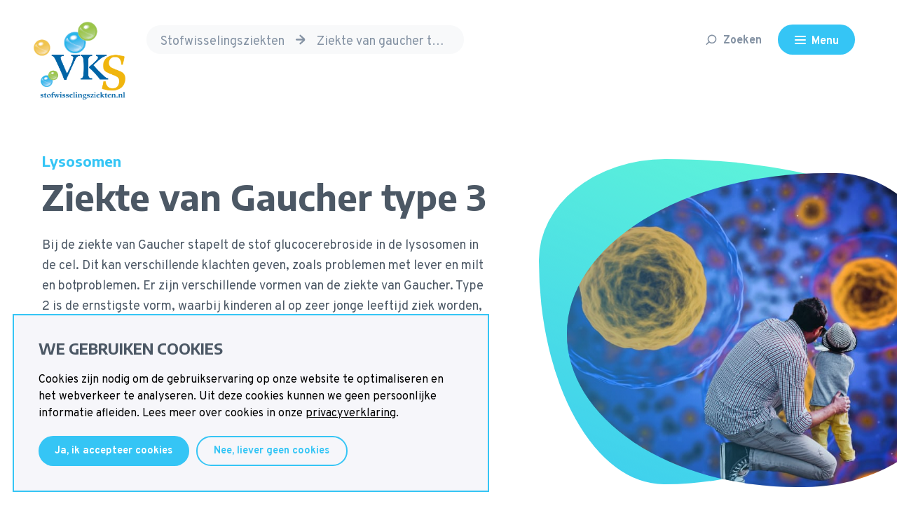

--- FILE ---
content_type: text/html
request_url: https://www.stofwisselingsziekten.nl/stofwisselingsziekten/391/ziekte-van-gaucher-type-3
body_size: 11237
content:
<!DOCTYPE html><html lang="nl"><head>
    <meta charset="utf-8">
    <!--
    *  .smmmmmmmmmmmm.      .smmmmmmmm-          smmmmmm-    `smmmmmmmmmmm`  .smmmmmm.  smmmmm.   *
    *  smmmmmmmmmmmmmmy    -ymmmmmmmmmNd/      /dmmmmmmmmh-  -hmmmmmmmmmmh. `mmmyyyyy-  smmosdmh` *
    *  smmmh+++++++++:`   :mmmmy/--:ommmmo    :mmmh-`.:dmmm`      ymmo      `mmh        smd  +mm- *
    *  ymmmo             `dmmm/      .mmmm-   ommm.    `os/       ymmo      `mmd::::`   smmddmms  *
    *  ymmmo             .mmmm.       hmNm/   /mmms`              ymmo      `mmmmmmms   smm//omm+ *
    *  ymmmo             .mmmm.       hmmm/    +mmmmmdhs/`        ymmo      `mmh````    smd   hmy *
    *  ymmms.......`     .mmmm.       hmmm/     `+ydmmmmmm+       ymmo      `mmh        smd   hmy *
    *  smmmmmmmmmmmmd-   .mmmm.       hmmm/           .smmmo      ymmo      `mmd/////`  /ho   +h+ *
    *  smmmmmmmmmmmmh.   .mmmm.       hmmm/   -+/       hmmd`     ymmo      `dmmmmmmm:
    *  ymmmo             .mmmm.       hmmm/  .mmmy`    -mmmh      ymmo
    *  ymmmo             .mmmm-      `dmmm:   /mmmmyoshmmmd.      -ss.
    *  ymmmo              ommNd/`   -hmmmh`    .odmmmmmmh/`
    *  ymmmo               ommmmmddmmmNmy`        .-::-`
    *  ymmmo                `+hmmmmmmho-
    *  ymmmo                    ..-.
    *  smNmo

    Concept, design and code by Foster (www.teamfoster.nl)
  -->
    <title>Ziekte van Gaucher type 3 - Patiëntenvereniging voor Stofwisselingsziekten</title>
    <base href="/">

    <meta name="viewport" content="width=device-width, initial-scale=1">
    <link rel="icon" type="image/x-icon" href="/assets/gfx/favicon/favicon.ico">
    <link rel="apple-touch-icon" sizes="76x76" href="/assets/gfx/favicon/apple-touch-icon.png">
    <link rel="icon" type="image/png" sizes="32x32" href="/assets/gfx/favicon/favicon-32x32.png">
    <link rel="icon" type="image/png" sizes="16x16" href="/assets/gfx/favicon/favicon-16x16.png">
    <!-- <link rel="manifest" href="/assets/gfx/favicon/site.webmanifest" /> -->
    <link rel="mask-icon" href="/assets/gfx/favicon/safari-pinned-tab.svg" color="#5bbad5">
    <meta name="msapplication-TileColor" content="#da532c">
    <meta name="theme-color" content="#ffffff">

    <link href="/assets/style.css" rel="stylesheet" type="text/css">
    <style>
      @import url('https://fonts.googleapis.com/css2?family=Encode+Sans:wght@400;600;700;900&family=Overpass:ital,wght@0,200;0,400;0,700;0,900;1,400&display=swap');
    </style>

    <!-- <link href="https://fonts.googleapis.com/icon?family=Material+Icons" rel="stylesheet"> -->
  <link rel="stylesheet" href="styles.css"><style ng-transition="ng-cli-universal">:root{--cookie-notice-color:black;--cookie-notice-border:2px;--cookie-notice-bg:#f6f6fa}.sr-only{position:absolute;width:1px;height:1px;padding:0;margin:-1px;overflow:hidden;clip:rect(0,0,0,0);white-space:nowrap;border:0}.fstr-cookie-notice{position:fixed;bottom:1em;left:1em;background-color:var(--cookie-notice-bg);padding:35px;color:var(--cookie-notice-color);max-width:680px;border:var(--cookie-notice-border) solid var(--cookie-notice-color);z-index:999}.fstr-cookie-notice__title{margin-bottom:20px;margin-top:0}.fstr-cookie-notice__content a{color:var(--cookie-notice-color);text-decoration:underline;display:inline-block}.fstr-cookie-notice .button-group{margin-top:20px;justify-content:flex-start;align-items:center}.fstr-cookie-notice .button-group .button:not(:last-child){margin-right:10px}.fstr-cookie-notice.can--change{left:0;transform:translate3d(-100%,0,0);transition:transform .3s ease-in-out}.fstr-cookie-notice.can--change.set--open{transform:translate3d(0,0,0)}.fstr-cookie-notice__toggle{position:absolute;right:0;bottom:0;transform-origin:bottom left;transform:translate(100%,0)}.fstr-cookie-notice__toggle .button .icon{fill:var(--cookie-notice-color);min-width:1em;min-height:1em}@media (max-width:700px){.cookie-notice{left:0;bottom:0}.cookie-notice__content{font-size:15px}.cookie-notice .button-group{flex-direction:column}.cookie-notice .button-group .button{width:100%;margin-right:0;font-size:16px}.cookie-notice .button-group .button:first-child{margin-bottom:10px}}</style><meta property="description" content="Ziekte van Gaucher type 3"><meta property="og:image" content="https://www.stofwisselingsziekten.nl/media/uploads/cell.png"><meta property="og:title" content="Ziekte van Gaucher type 3 - Patiëntenvereniging voor Stofwisselingsziekten"><meta property="og:description" content="Ziekte van Gaucher type 3"></head>
  <body class="theme theme-lysosomen">
    <app-root class="ng-tns-c69-0" ng-version="9.1.13"><div class="app ng-tns-c69-0"><div class="app__inner ng-tns-c69-0 anim--in"><app-topbar class="ng-tns-c67-1 ng-tns-c69-0 ng-star-inserted"><div class="topbar ng-tns-c67-1"><div class="topbar__bar ng-tns-c67-1"><div class="container topbar__bar__inner ng-tns-c67-1"><h1 class="topbar__logo m-0 p ng-tns-c67-1"><a class="ng-tns-c67-1" href="/"><span class="sr-only ng-tns-c67-1">Volwassenen, Kinderen en Stofwisselingsziekten</span></a></h1><div class="breadcrumbs ng-tns-c67-1"><app-breadcrumbs class="ng-tns-c67-1"><ol class="breadcrumb-list"><li class="breadcrumb-list__item ng-star-inserted"><!----><a class="breadcrumb-list__item__link has--link ng-star-inserted" href="/stofwisselingsziekten"><span>Stofwisselingsziekten</span></a><!----><!----></li><li class="breadcrumb-list__item ng-star-inserted"><fstr-icon anchor="icon-arrow-right" class="breadcrumb-list__item__icon icon-xs ng-star-inserted"><span class="icon is--icon-arrow-right"><!----><svg aria-hidden="true" class="icon-svg"><use xlink:href="assets/gfx/svg-sprite.svg#icon-arrow-right"></use></svg></span></fstr-icon><!----><a class="breadcrumb-list__item__link has--link ng-star-inserted" href="/stofwisselingsziekten/391/ziekte-van-gaucher-type-3"><span>ziekte van gaucher type 3</span></a><!----><!----></li><!----></ol></app-breadcrumbs></div><div class="topbar-tools ng-tns-c67-1"><div class="search ng-tns-c67-1"><span class="sr-only ng-tns-c67-1">search</span><button class="button button-link button-link--muted ng-tns-c67-1"><fstr-icon class="ng-tns-c67-1"><span class="icon is--icon-search"><!----><svg aria-hidden="true" class="icon-svg"><use xlink:href="assets/gfx/svg-sprite.svg#icon-search"></use></svg></span></fstr-icon><span class="d-none d-sm-inline-block ng-tns-c67-1">Zoeken</span></button></div><button class="hamburger-toggle-container button button--secondary ng-tns-c67-1"><div class="hamburger-toggle ng-tns-c67-1"><span class="hamburger-toggle__lines ng-tns-c67-1"></span><span class="ml-2 ml-sm-0 d-inline-block ng-tns-c67-1">Menu<!----><!----><!----></span></div></button></div></div></div><!----></div><div class="topbar-spacer ng-tns-c67-1"></div></app-topbar><!----><app-breadcrumbs class="d-md-none ng-tns-c69-0"><ol class="breadcrumb-list"><li class="breadcrumb-list__item ng-star-inserted"><!----><a class="breadcrumb-list__item__link has--link ng-star-inserted" href="/stofwisselingsziekten"><span>Stofwisselingsziekten</span></a><!----><!----></li><li class="breadcrumb-list__item ng-star-inserted"><fstr-icon anchor="icon-arrow-right" class="breadcrumb-list__item__icon icon-xs ng-star-inserted"><span class="icon is--icon-arrow-right"><!----><svg aria-hidden="true" class="icon-svg"><use xlink:href="assets/gfx/svg-sprite.svg#icon-arrow-right"></use></svg></span></fstr-icon><!----><a class="breadcrumb-list__item__link has--link ng-star-inserted" href="/stofwisselingsziekten/391/ziekte-van-gaucher-type-3"><span>ziekte van gaucher type 3</span></a><!----><!----></li><!----></ol></app-breadcrumbs><div class="app__router ng-tns-c69-0 ng-trigger ng-trigger-routerFade" style=""><router-outlet class="ng-tns-c69-0"></router-outlet><app-disease-profile class="ng-star-inserted" style=""><article class="disease-profile"><header class="disease-profile__header"><app-header class="ng-star-inserted"><header class="section-inset-y header"><div class="container header__inner"><div class="header__content"><h1 class="h2"><small class="text-primary">Lysosomen</small><span>Ziekte van Gaucher type 3</span></h1><p class="text-max-width-xs"> &lt;p&gt;Bij de ziekte van Gaucher stapelt de stof glucocerebroside in de lysosomen in de cel. Dit kan verschillende klachten geven, zoals problemen met lever en milt en botproblemen. Er zijn verschillende vormen van de ziekte van Gaucher. Type 2 is de ernstigste vorm, waarbij kinderen al op zeer jonge leeftijd ziek worden, snel achteruitgaan en vroeg overlijden. Deze vorm is niet te behandelen. De milde vorm, type 1, kan zich op iedere leeftijd voordoen, maar treedt meestal pas op (jong)volwassen leeftijd op. Sinds enige tijd kunnen deze patiënten behandeld worden met enzymtherapie of substraatremmingstherapie, waardoor veel symptomen kunnen verdwijnen en hun leven normaler wordt. Type 3 patiënten zitten qua ernst tussen de eerste twee in. Bij hen wordt veelal wel behandeld met ERT, al kan die behandeling de neurologische verschijnselen niet verminderen of voorkomen.&lt;/p&gt;
 </p><!----><!----></div><div class="header__figure"><figure class="header__figure__inner"><img src="//www.stofwisselingsziekten.nl/media/uploads/cell.png?width=900&amp;height=700" alt="Ziekte van Gaucher type 3" class="ng-star-inserted"><!----></figure><!----></div></div></header></app-header><!----></header><section id="DiseaseInfo" class="section-inset-y ng-star-inserted"><div class="container disease-info"><div class="disease-info__figure"><figure class="blob-image" style="background-image:url(https://www.stofwisselingsziekten.nl/media/uploads/balletjes%20voor%20info.png?width=700&amp;height=700);"></figure></div><div class="disease-info__content"><div class="title-max-width"><h1 class="h2">Informatie over de ziekte</h1><div class="ng-star-inserted"><!----></div><!----><ul class="d-flex flex-wrap mt-6"><li class="mb-2 mr-2 ng-star-inserted"><a class="button button--primary" href="/stofwisselingsziekten/391/ziekte-van-gaucher-type-3/informatie/inleiding"><span>Inleiding</span></a></li><li class="mb-2 mr-2 ng-star-inserted"><a class="button button--primary" href="/stofwisselingsziekten/391/ziekte-van-gaucher-type-3/informatie/symptomen"><span>Symptomen</span></a></li><li class="mb-2 mr-2 ng-star-inserted"><a class="button button--primary" href="/stofwisselingsziekten/391/ziekte-van-gaucher-type-3/informatie/diagnose"><span>Diagnose</span></a></li><li class="mb-2 mr-2 ng-star-inserted"><a class="button button--primary" href="/stofwisselingsziekten/391/ziekte-van-gaucher-type-3/informatie/behandeling"><span>Behandeling</span></a></li><li class="mb-2 mr-2 ng-star-inserted"><a class="button button--primary" href="/stofwisselingsziekten/391/ziekte-van-gaucher-type-3/informatie/erfelijkheid"><span>Erfelijkheid</span></a></li><!----></ul></div></div></div></section><!----><app-infographic-slider class="ng-star-inserted"><section class="mb-5"><div class="container d-sm-flex justify-content-between align-items-end ng-star-inserted"><h2 class="h2 ng-star-inserted">Ziekte in beeld</h2><!----></div><!----><ngx-glide listentoevents="true" hoverpause="true" rewind="true" bound="true" animationduration="200" class="infographic infographic-slider d-block ng-star-inserted"><div class="glide"><div data-glide-el="track" class="glide__track"><div class="glide__slides"><div class="infographic__item ng-star-inserted"><img src="//www.stofwisselingsziekten.nl/media/uploads/2022_GA_01_02.png" alt="Ziekte van Gaucher type 3 infographic afbeelding 0"></div><div class="infographic__item ng-star-inserted"><img src="//www.stofwisselingsziekten.nl/media/uploads/2022_GA_02_01.png" alt="Ziekte van Gaucher type 3 infographic afbeelding 1"></div><div class="infographic__item ng-star-inserted"><img src="//www.stofwisselingsziekten.nl/media/uploads/2022_GA_03_02.png" alt="Ziekte van Gaucher type 3 infographic afbeelding 2"></div><div class="infographic__item ng-star-inserted"><img src="//www.stofwisselingsziekten.nl/media/uploads/2022_GA_04b.png" alt="Ziekte van Gaucher type 3 infographic afbeelding 3"></div><!----></div></div><div data-glide-el="controls" class="glide__arrows" style="display:block;"><button data-glide-dir="<" class="glide__arrow glide__arrow--left" style="display:none;">left</button><button data-glide-dir=">" class="glide__arrow glide__arrow--right" style="display:none;">right</button><div data-glide-dir="<" style="display:block;"><div class="infographic-slider__arrow infographic-slider__arrow--left ng-star-inserted"><button><fstr-icon anchor="icon-arrow-left"><span class="icon is--icon-arrow-left"><!----><svg aria-hidden="true" class="icon-svg"><use xlink:href="assets/gfx/svg-sprite.svg#icon-arrow-left"></use></svg></span></fstr-icon><span>vorige</span></button></div><!----></div><div data-glide-dir=">" style="display:block;"><div class="infographic-slider__arrow infographic-slider__arrow--right ng-star-inserted"><button><span>volgende</span><fstr-icon anchor="icon-arrow-right"><span class="icon is--icon-arrow-right"><!----><svg aria-hidden="true" class="icon-svg"><use xlink:href="assets/gfx/svg-sprite.svg#icon-arrow-right"></use></svg></span></fstr-icon></button></div><!----></div></div><div data-glide-el="controls[nav]" class="glide__bullets" style="display:block;"><!----></div></div></ngx-glide><!----><!----><!----><div class="container ng-star-inserted"><a class="infographic__more bg-gradient-primary d-flex block-link text-left" href="https://www.expertiseinkaart.nl/kenniskaarten/lysosomalestapelingsziekten_erasmusmc/?soort=2"><h1 class="text-white h5">Bekijk ook eens de kenniskaarten</h1><a class="button button-icon button-icon--light button--sm"><fstr-icon anchor="icon-arrow-right"><span class="icon is--icon-arrow-right"><!----><svg aria-hidden="true" class="icon-svg"><use xlink:href="assets/gfx/svg-sprite.svg#icon-arrow-right"></use></svg></span></fstr-icon></a></a></div><!----></section></app-infographic-slider><!----><section class="section-inset-y disease-profile__group ng-star-inserted"><div class="container"><div class="text-center"><h2><small class="text-primary">Verder en nog meer over de ziekte</small> Links en informatie buiten VKS </h2><p class="title-max-width mx-auto">Is er nog meer te vinden op internet? Wil je ons ergens op attenderen? Stuur een mail!</p></div><ul class="row mt-6"><li class="col-12 col-sm-6 d-flex mt-4 mb-6 ng-star-inserted"><div><span class="icon-round mr-4 bg-primary"><fstr-icon class="icon-sm icon-white"><span class="icon is--icon-group"><!----><svg aria-hidden="true" class="icon-svg"><use xlink:href="assets/gfx/svg-sprite.svg#icon-group"></use></svg></span></fstr-icon></span></div><div class="pr-sm-4"><h1 class="h5">Diagnosegroep Ziekte van Gaucher</h1><p>De contactpersoon van deze diagnosegroep is te bereiken via email.</p><a target="_blank" class="button button--sm button--primary ng-star-inserted" href="https://www.stofwisselingsziekten.nl/pagina/22/de-mensen-achter-vks/39/contactpersonen-diagnosegroepen"><span>Lees meer</span></a><!----></div></li><li class="col-12 col-sm-6 d-flex mt-4 mb-6 ng-star-inserted"><div><span class="icon-round mr-4 bg-primary"><fstr-icon class="icon-sm icon-white"><span class="icon is--icon-link"><!----><svg aria-hidden="true" class="icon-svg"><use xlink:href="assets/gfx/svg-sprite.svg#icon-link"></use></svg></span></fstr-icon></span></div><div class="pr-sm-4"><h1 class="h5">Ziekte informatie kinderneurologie.eu</h1><p>Informatie over deze ziekte is ook te vinden op de website www.kinderneurologie.eu</p><a target="_blank" class="button button--sm button--primary ng-star-inserted" href="https://www.kinderneurologie.eu/ziektebeelden/stofwisseling/gaucher.php"><span>Lees meer</span></a><!----></div></li><!----></ul></div></section><!----><section class="section-inset-y ng-star-inserted"><div class="container"><div class="text-center"><h2><!----> Verhalen en berichten </h2><p class="title-max-width mx-auto ng-star-inserted">Informatie over de ziekte</p><!----></div><ul class="row mb-8 justify-content-center"><!----></ul></div></section><!----><section class="section-inset-y bg-blob bg-blob--news ng-star-inserted"><div class="container"><div class="section__header ng-star-inserted"><h2 class="mb-0">Agenda</h2><a class="button button-link button-link--muted mb-0" href="/evenementen"><span>Alle evenementen</span></a></div><ul class="row mb-8 ng-star-inserted"><li class="col-sm-6 mb-2 mb-lg-0 col-lg-4 d-flex ng-star-inserted"><app-card><a class="block-link card has--background has--link is--undefined" href="/evenementen/1131/boomplantdag"><div class="sr-only">Boomplantdag</div><article class="card__inner"><figure class="card__figure ng-star-inserted"><img src="//www.stofwisselingsziekten.nl/media/uploads/Boomplantdag 21 Maart.png?width=500&amp;height=400" alt="Boomplantdag"><!----></figure><!----><header class="card__header has--footer"><div><h1 class="h6 card__title">Boomplantdag</h1><!----><!----></div><a class="button button-icon button-icon--primary button--xs"><fstr-icon anchor="icon-arrow-right"><span class="icon is--icon-arrow-right"><!----><svg aria-hidden="true" class="icon-svg"><use xlink:href="assets/gfx/svg-sprite.svg#icon-arrow-right"></use></svg></span></fstr-icon></a></header><!----><footer class="card__footer ng-star-inserted"><button class="button button-with-icon button-with-icon--light ng-star-inserted"><fstr-icon anchor="icon-calendar"><span class="icon is--icon-calendar"><!----><svg aria-hidden="true" class="icon-svg"><use xlink:href="assets/gfx/svg-sprite.svg#icon-calendar"></use></svg></span></fstr-icon><span>21 maart 2026</span></button><!----><!----><button class="button button-with-icon button-with-icon--light ng-star-inserted"><fstr-icon anchor="icon-clock"><span class="icon is--icon-clock"><!----><svg aria-hidden="true" class="icon-svg"><use xlink:href="assets/gfx/svg-sprite.svg#icon-clock"></use></svg></span></fstr-icon><span>10:00</span><!----></button><!----><!----><!----><!----></footer><!----></article></a></app-card></li><li class="col-sm-6 mb-2 mb-lg-0 col-lg-4 d-flex ng-star-inserted"><app-card><a class="block-link card has--background has--link is--undefined" href="/evenementen/1133/meld-je-aan---stofwisseltour-2026-incl-bingo"><div class="sr-only">Meld je aan - Stofwisseltour 2026 incl. bingo!</div><article class="card__inner"><figure class="card__figure ng-star-inserted"><img src="//www.stofwisselingsziekten.nl/media/uploads/Stofwisseltour.png?width=500&amp;height=400" alt="Meld je aan - Stofwisseltour 2026 incl. bingo!"><!----></figure><!----><header class="card__header has--footer"><div><h1 class="h6 card__title">Meld je aan - Stofwisseltour 2026 incl. bingo!</h1><!----><!----></div><a class="button button-icon button-icon--primary button--xs"><fstr-icon anchor="icon-arrow-right"><span class="icon is--icon-arrow-right"><!----><svg aria-hidden="true" class="icon-svg"><use xlink:href="assets/gfx/svg-sprite.svg#icon-arrow-right"></use></svg></span></fstr-icon></a></header><!----><footer class="card__footer ng-star-inserted"><button class="button button-with-icon button-with-icon--light ng-star-inserted"><fstr-icon anchor="icon-calendar"><span class="icon is--icon-calendar"><!----><svg aria-hidden="true" class="icon-svg"><use xlink:href="assets/gfx/svg-sprite.svg#icon-calendar"></use></svg></span></fstr-icon><span>12 juni 2026</span></button><!----><!----><button class="button button-with-icon button-with-icon--light ng-star-inserted"><fstr-icon anchor="icon-clock"><span class="icon is--icon-clock"><!----><svg aria-hidden="true" class="icon-svg"><use xlink:href="assets/gfx/svg-sprite.svg#icon-clock"></use></svg></span></fstr-icon><span>10:00</span><!----></button><!----><!----><!----><!----></footer><!----></article></a></app-card></li><!----></ul><!----><!----><div class="section__header ng-star-inserted"><h2 class="mb-0">Nieuws</h2><a class="button button-link button-link--muted mb-0" href="/nieuws"><span>Al het nieuws</span></a></div><ul class="row ng-star-inserted"><li class="col-sm-6 mb-2 mb-lg-0 col-lg-4 d-flex ng-star-inserted"><app-card><a class="block-link card has--intro-text is--blog is--undefined" href="/nieuws/1119/iets-minder-bereikbaar"><div class="sr-only">Iets minder bereikbaar</div><article class="card__inner"><!----><header class="card__header has--footer"><div><h1 class="h6 card__title">Iets minder bereikbaar</h1><!----><!----></div><a class="button button-icon button-icon--primary button--xs"><fstr-icon anchor="icon-arrow-right"><span class="icon is--icon-arrow-right"><!----><svg aria-hidden="true" class="icon-svg"><use xlink:href="assets/gfx/svg-sprite.svg#icon-arrow-right"></use></svg></span></fstr-icon></a></header><div class="card__content ng-star-inserted"><figure class="card__figure ng-star-inserted"><img src="//www.stofwisselingsziekten.nl/media/uploads/bereikbaarheid stil.png?width=500&amp;height=400" alt="Iets minder bereikbaar"><!----></figure><!----><p class="text-muted">&lt;p&gt;Dit geldt van 25 december tot en met 2 januari.&lt;/p&gt;&lt;p&gt;Daarna stappen we weer met veel enthousiasme ons kantoor binnen om jullie bij te staan met...</p></div><!----><footer class="card__footer ng-star-inserted"><button class="button button-with-icon button-with-icon--light ng-star-inserted"><fstr-icon anchor="icon-calendar"><span class="icon is--icon-calendar"><!----><svg aria-hidden="true" class="icon-svg"><use xlink:href="assets/gfx/svg-sprite.svg#icon-calendar"></use></svg></span></fstr-icon><span>24 december 2025</span></button><!----><!----><!----><!----></footer><!----></article></a></app-card></li><li class="col-sm-6 mb-2 mb-lg-0 col-lg-4 d-flex ng-star-inserted"><app-card><a class="block-link card has--intro-text is--blog is--undefined" href="/nieuws/1117/onze-nieuwe-collega"><div class="sr-only">Onze nieuwe collega!</div><article class="card__inner"><!----><header class="card__header has--footer"><div><h1 class="h6 card__title">Onze nieuwe collega!</h1><!----><!----></div><a class="button button-icon button-icon--primary button--xs"><fstr-icon anchor="icon-arrow-right"><span class="icon is--icon-arrow-right"><!----><svg aria-hidden="true" class="icon-svg"><use xlink:href="assets/gfx/svg-sprite.svg#icon-arrow-right"></use></svg></span></fstr-icon></a></header><div class="card__content ng-star-inserted"><figure class="card__figure ng-star-inserted"><img src="//www.stofwisselingsziekten.nl/media/uploads/Lotte(1).png?width=500&amp;height=400" alt="Onze nieuwe collega!"><!----></figure><!----><p class="text-muted">&lt;p id="isPasted"&gt;Sinds november versterk ik het team van VKS, waar ik Hanka en Caroline ondersteun bij uiteenlopende werkzaamheden op kantoor en da...</p></div><!----><footer class="card__footer ng-star-inserted"><button class="button button-with-icon button-with-icon--light ng-star-inserted"><fstr-icon anchor="icon-calendar"><span class="icon is--icon-calendar"><!----><svg aria-hidden="true" class="icon-svg"><use xlink:href="assets/gfx/svg-sprite.svg#icon-calendar"></use></svg></span></fstr-icon><span>10 december 2025</span></button><!----><!----><!----><!----></footer><!----></article></a></app-card></li><li class="col-sm-6 mb-2 mb-lg-0 col-lg-4 d-flex ng-star-inserted"><app-card><a class="block-link card has--intro-text is--blog is--undefined" href="/nieuws/1115/-"><div class="sr-only"></div><article class="card__inner"><!----><header class="card__header has--footer"><div><h1 class="h6 card__title"></h1><!----><!----></div><a class="button button-icon button-icon--primary button--xs"><fstr-icon anchor="icon-arrow-right"><span class="icon is--icon-arrow-right"><!----><svg aria-hidden="true" class="icon-svg"><use xlink:href="assets/gfx/svg-sprite.svg#icon-arrow-right"></use></svg></span></fstr-icon></a></header><div class="card__content ng-star-inserted"><figure class="card__figure ng-star-inserted"><img src="//www.stofwisselingsziekten.nl/media/uploads/Medicijn voor ASMD voorlopig niet in verzekerd pakket.png?width=500&amp;height=400" alt="null"><!----></figure><!----><p class="text-muted">&lt;p id="isPasted"&gt;Olipudase alfa is een medicijn dat helpt om de stapeling van vetstoffen (sfingolipiden) ten gevolge van de ziekte van Niemann-Pick...</p></div><!----><footer class="card__footer ng-star-inserted"><button class="button button-with-icon button-with-icon--light ng-star-inserted"><fstr-icon anchor="icon-calendar"><span class="icon is--icon-calendar"><!----><svg aria-hidden="true" class="icon-svg"><use xlink:href="assets/gfx/svg-sprite.svg#icon-calendar"></use></svg></span></fstr-icon><span>12 november 2025</span></button><!----><!----><!----><!----></footer><!----></article></a></app-card></li><!----></ul><!----><!----></div></section><!----><section class="section-inset-y ng-star-inserted"><div><app-highlighted-article><article class="highlighted-article"><figure class="highlighted-article__crop"><img src="//www.stofwisselingsziekten.nl/media/uploads/verhaal.png?width=900&amp;height=900" alt="Vertel je verhaal"></figure><main class="highlighted-article__content"><svg preserveAspectRatio="none" xmlns="http://www.w3.org/2000/svg" width="759" height="640" fill="none" viewBox="0 0 759 640" class="highlighted-article__content__background blob-background"><path fill="#8CD270" class="blob-background__back" d="M219 60c165 0 208-30 325-55 176-37 233 130 210 223-56 227 13 343-258 407-259 29-413-87-475-218C-40 287 35 60 219 60z"></path><path fill="url(#highlighted-article-background)" class="blob-background__overlay" d="M219 60c165 0 208-30 325-55 176-37 233 130 210 223-56 227 13 343-258 407-259 29-413-87-475-218C-40 287 35 60 219 60z"></path><defs><linearGradient id="highlighted-article-background" x1="645.3" x2="309" y1="799.6" y2="202.7" gradientUnits="userSpaceOnUse"><stop stop-color="#F1FB61" class="blob-background__gradient__stop"></stop><stop offset="1" stop-color="#8CD270" stop-opacity="0" class="blob-background__gradient__stop1"></stop><stop offset="1" stop-color="#E5E86E" stop-opacity="0" class="blob-background__gradient__stop2"></stop></linearGradient></defs></svg><div class="highlighted-article__content__wrapper"><h1 class="h3 highlighted-article__title">Vertel je verhaal</h1><div class="highlighted-article__text"><p>We hebben nog geen ervaringsverhaal over de ziekte van Gaucher type 3. Wil jij je ervaring delen? Neem dan contact met ons op.</p><a target="_blank" class="button button-link button-link--light ng-star-inserted" href="Mailto: info@stofwisselingsziekten.nl"><span></span><fstr-icon anchor="icon-arrow-right"><span class="icon is--icon-arrow-right"><!----><svg aria-hidden="true" class="icon-svg"><use xlink:href="assets/gfx/svg-sprite.svg#icon-arrow-right"></use></svg></span></fstr-icon></a><!----></div></div></main><a target="_blank" class="h4 block-link highlighted-article__source text-secondary" href="Mailto: info@stofwisselingsziekten.nl"></a></article></app-highlighted-article></div></section><!----><!----><!----><!----><!----><section class="section-inset-y"><div class="container text-center"><a class="button button--primary" href="/stofwisselingsziekten"><fstr-icon anchor="icon-arrow-left"><span class="icon is--icon-arrow-left"><!----><svg aria-hidden="true" class="icon-svg"><use xlink:href="assets/gfx/svg-sprite.svg#icon-arrow-left"></use></svg></span></fstr-icon><span>Terug naar stofwisselingsziekten overzicht</span></a></div></section></article></app-disease-profile><!----></div><app-footer class="ng-tns-c69-0 ng-star-inserted"><footer class="footer section-inset-y"><div class="container"><div class="footer__header justify-content-center"><div class="footer__header__links footer-column col-12 col-lg-3"><div class="footer-logo mb-3"><a class="outline-focus" href="/"><span class="sr-only">Patiëntenvereniging voor Stofwisselingsziekten</span></a></div><div class="footer__socials"><ul class="footer__socials__list"><li><a class="button button-icon button-social button--sm mr-2" href="https://www.facebook.com/Stofwisselingsziekten?fref=ts"><fstr-icon><span class="icon is--icon-facebook"><!----><svg aria-hidden="true" class="icon-svg"><use xlink:href="assets/gfx/svg-sprite.svg#icon-facebook"></use></svg></span></fstr-icon><span class="sr-only">Facebook</span></a></li><li><a class="button button-icon button-social button--sm mr-2" href="https://www.linkedin.com/company/stofwisselingsziekten"><fstr-icon><span class="icon is--icon-linkedin"><!----><svg aria-hidden="true" class="icon-svg"><use xlink:href="assets/gfx/svg-sprite.svg#icon-linkedin"></use></svg></span></fstr-icon><span class="sr-only">LinkedIn</span></a></li><li><a class="button button-icon button-social button--sm mr-2" href="mailto:info@stofwisselingsziekten.nl"><fstr-icon><span class="icon is--icon-email"><!----><svg aria-hidden="true" class="icon-svg"><use xlink:href="assets/gfx/svg-sprite.svg#icon-email"></use></svg></span></fstr-icon><span class="sr-only">Email</span></a></li><li><a class="button button-icon button-social button--sm mr-2" href="https://www.instagram.com/stofwisselingsziekten.nl/"><fstr-icon><span class="icon is--icon-instagram"><!----><svg aria-hidden="true" class="icon-svg"><use xlink:href="assets/gfx/svg-sprite.svg#icon-instagram"></use></svg></span></fstr-icon><span class="sr-only">Instagram</span></a></li><li><a class="button button-icon button-social button--sm" href="https://www.youtube.com/channel/UCNMlUFFCKQsYEBy5DUfz4cg"><fstr-icon><span class="icon is--icon-youtube"><!----><svg aria-hidden="true" class="icon-svg"><use xlink:href="assets/gfx/svg-sprite.svg#icon-youtube"></use></svg></span></fstr-icon><span class="sr-only">Youtube</span></a></li></ul></div></div><div class="footer__header__info row"><div class="footer__header__donation footer-column col-12 col-sm-5 col-lg-7"><div class="footer__cta text-white"><p class="footer__cta__text font-weight-bold">Stofwisselingsziekten verdienen aandacht!</p><a class="button button--white" href="/pagina/7/word-lid-of-donateur"><span>Word lid of donateur!</span></a></div><div class="footer__header__donation text-white mt-4"><ul class="footer__header__donation__list"><li class="font-weight-bold">Eenmalige donatie</li><li>IBAN NL69INGB0005590828</li><li>t.n.v. VKS Zwolle
KVK nr: 40062497</li></ul></div></div><div class="footer__header__contact text-white footer-column col-12 col-sm-5 col-lg-5"><ul><li class="font-weight-bold">Bezoekadres</li><li>Dokter van Deenweg 108 K.112-113</li><li>8025 BK  Zwolle</li></ul><ul><li class="font-weight-bold">Patiëntenvereniging VKS</li><li>Postbus 664</li><li>8000 AR Zwolle</li><li>038 – 4201764</li><li><a class="text-white" href="mailto:info@stofwisselingsziekten.nl">info@stofwisselingsziekten.nl</a></li></ul></div></div></div><div class="footer__partners row justify-content-center mt-4 mb-4"><ul class="footer__partners__list d-flex flex-row align-items-center"><li class="footer__partners__list__item"><a href="https://anbi.nl/" class="outline-focus"><img alt="Algemeen nut bewegende instelling" src="/assets/img/logo-anbi.png"></a></li><li class="footer__partners__list__item"><a href="https://www.metakids.nl/" class="outline-focus"><img alt="Metakids" src="/assets/img/logo-metakids.png"></a></li><li class="footer__partners__list__item"><a href="https://www.stofwisselkracht.nl/" class="outline-focus"><img alt="Stofwisselkracht" src="/assets/img/logo-stofwissel-kracht.png"></a></li></ul></div><div class="footer__info row justify-content-center"><ul class="footer__info__list d-flex text-center flex-column flex-sm-column flex-lg-row text-white"><li class="footer__info__list__item">© 2026 Patiëntenvereniging voor Stofwisselingsziekten (VKS)</li><li class="footer__info__list__item"><a class="text-white outline-focus" href="/pagina/8/Privacybeleid"> Privacybeleid </a></li><li class="footer__info__list__item"><button class="text-white outline-focus contrast-button"><fstr-icon anchor="icon-contrast" class="icon-xs"><span class="icon is--icon-contrast"><!----><svg aria-hidden="true" class="icon-svg"><use xlink:href="assets/gfx/svg-sprite.svg#icon-contrast"></use></svg></span></fstr-icon><span class="ng-star-inserted">Verhoog contrast</span><!----><!----></button></li></ul></div></div></footer></app-footer><!----></div><app-loader-indicator class="ng-tns-c69-0"><!----></app-loader-indicator><fstr-cookie-notice class="ng-tns-c69-0 ng-star-inserted"><aside class="fstr-cookie-notice ng-star-inserted"><h1 class="fstr-cookie-notice__title">WE GEBRUIKEN COOKIES</h1><div class="fstr-cookie-notice__content">Cookies zijn nodig om de gebruikservaring op onze website te optimaliseren en het webverkeer te analyseren. Uit deze cookies kunnen we geen persoonlijke informatie afleiden. Lees meer over cookies in onze <a href="/pagina/8/Privacybeleid">privacyverklaring</a>.</div><div class="button-group"><button class="button">Ja, ik accepteer cookies</button><button class="button is--outline">  Nee, liever geen cookies  </button></div><!----></aside><!----></fstr-cookie-notice><!----></div><!----></app-root>

    <script>
      var $buoop = {
        required: { e: -5, f: -5, o: -3, s: -2, c: -6 },
        insecure: true,
        mobile: false,
        style: 'bottom',
        api: 2020.09,
      };
      function $buo_f() {
        var e = document.createElement('script');
        e.src = '//browser-update.org/update.min.js';
        document.body.appendChild(e);
      }
      try {
        document.addEventListener('DOMContentLoaded', $buo_f, false);
      } catch (e) {
        window.attachEvent('onload', $buo_f);
      }
    </script>
  <script src="runtime-es2015.js" type="module"></script><script src="runtime-es5.js" nomodule="" defer=""></script><script src="polyfills-es5.js" nomodule="" defer=""></script><script src="polyfills-es2015.js" type="module"></script><script src="main-es2015.js" type="module"></script><script src="main-es5.js" nomodule="" defer=""></script>

</body></html>

--- FILE ---
content_type: text/html
request_url: https://www.stofwisselingsziekten.nl/url('https://fonts.googleapis.com/css2?family=Encode+Sans:wght@400
body_size: 12364
content:
<!DOCTYPE html><html lang="nl"><head>
    <meta charset="utf-8">
    <!--
    *  .smmmmmmmmmmmm.      .smmmmmmmm-          smmmmmm-    `smmmmmmmmmmm`  .smmmmmm.  smmmmm.   *
    *  smmmmmmmmmmmmmmy    -ymmmmmmmmmNd/      /dmmmmmmmmh-  -hmmmmmmmmmmh. `mmmyyyyy-  smmosdmh` *
    *  smmmh+++++++++:`   :mmmmy/--:ommmmo    :mmmh-`.:dmmm`      ymmo      `mmh        smd  +mm- *
    *  ymmmo             `dmmm/      .mmmm-   ommm.    `os/       ymmo      `mmd::::`   smmddmms  *
    *  ymmmo             .mmmm.       hmNm/   /mmms`              ymmo      `mmmmmmms   smm//omm+ *
    *  ymmmo             .mmmm.       hmmm/    +mmmmmdhs/`        ymmo      `mmh````    smd   hmy *
    *  ymmms.......`     .mmmm.       hmmm/     `+ydmmmmmm+       ymmo      `mmh        smd   hmy *
    *  smmmmmmmmmmmmd-   .mmmm.       hmmm/           .smmmo      ymmo      `mmd/////`  /ho   +h+ *
    *  smmmmmmmmmmmmh.   .mmmm.       hmmm/   -+/       hmmd`     ymmo      `dmmmmmmm:
    *  ymmmo             .mmmm.       hmmm/  .mmmy`    -mmmh      ymmo
    *  ymmmo             .mmmm-      `dmmm:   /mmmmyoshmmmd.      -ss.
    *  ymmmo              ommNd/`   -hmmmh`    .odmmmmmmh/`
    *  ymmmo               ommmmmddmmmNmy`        .-::-`
    *  ymmmo                `+hmmmmmmho-
    *  ymmmo                    ..-.
    *  smNmo

    Concept, design and code by Foster (www.teamfoster.nl)
  -->
    <title>Patiëntenvereniging voor Stofwisselingsziekten</title>
    <base href="/">

    <meta name="viewport" content="width=device-width, initial-scale=1">
    <link rel="icon" type="image/x-icon" href="/assets/gfx/favicon/favicon.ico">
    <link rel="apple-touch-icon" sizes="76x76" href="/assets/gfx/favicon/apple-touch-icon.png">
    <link rel="icon" type="image/png" sizes="32x32" href="/assets/gfx/favicon/favicon-32x32.png">
    <link rel="icon" type="image/png" sizes="16x16" href="/assets/gfx/favicon/favicon-16x16.png">
    <!-- <link rel="manifest" href="/assets/gfx/favicon/site.webmanifest" /> -->
    <link rel="mask-icon" href="/assets/gfx/favicon/safari-pinned-tab.svg" color="#5bbad5">
    <meta name="msapplication-TileColor" content="#da532c">
    <meta name="theme-color" content="#ffffff">

    <link href="/assets/style.css" rel="stylesheet" type="text/css">
    <style>
      @import url('https://fonts.googleapis.com/css2?family=Encode+Sans:wght@400;600;700;900&family=Overpass:ital,wght@0,200;0,400;0,700;0,900;1,400&display=swap');
    </style>

    <!-- <link href="https://fonts.googleapis.com/icon?family=Material+Icons" rel="stylesheet"> -->
  <link rel="stylesheet" href="styles.css"><meta property="description" content="Alles over erfelijke stofwisselingsziekten (metabole ziekten) voor iedereen"><meta property="og:title" content="Patiëntenvereniging voor Stofwisselingsziekten"><meta property="og:image" content="//www.stofwisselingsziekten.nl/media/uploads/VKS-logo 2017_transparant(1).png"><meta property="og:description" content="Alles over erfelijke stofwisselingsziekten (metabole ziekten) voor iedereen"><style ng-transition="ng-cli-universal">:root{--cookie-notice-color:black;--cookie-notice-border:2px;--cookie-notice-bg:#f6f6fa}.sr-only{position:absolute;width:1px;height:1px;padding:0;margin:-1px;overflow:hidden;clip:rect(0,0,0,0);white-space:nowrap;border:0}.fstr-cookie-notice{position:fixed;bottom:1em;left:1em;background-color:var(--cookie-notice-bg);padding:35px;color:var(--cookie-notice-color);max-width:680px;border:var(--cookie-notice-border) solid var(--cookie-notice-color);z-index:999}.fstr-cookie-notice__title{margin-bottom:20px;margin-top:0}.fstr-cookie-notice__content a{color:var(--cookie-notice-color);text-decoration:underline;display:inline-block}.fstr-cookie-notice .button-group{margin-top:20px;justify-content:flex-start;align-items:center}.fstr-cookie-notice .button-group .button:not(:last-child){margin-right:10px}.fstr-cookie-notice.can--change{left:0;transform:translate3d(-100%,0,0);transition:transform .3s ease-in-out}.fstr-cookie-notice.can--change.set--open{transform:translate3d(0,0,0)}.fstr-cookie-notice__toggle{position:absolute;right:0;bottom:0;transform-origin:bottom left;transform:translate(100%,0)}.fstr-cookie-notice__toggle .button .icon{fill:var(--cookie-notice-color);min-width:1em;min-height:1em}@media (max-width:700px){.cookie-notice{left:0;bottom:0}.cookie-notice__content{font-size:15px}.cookie-notice .button-group{flex-direction:column}.cookie-notice .button-group .button{width:100%;margin-right:0;font-size:16px}.cookie-notice .button-group .button:first-child{margin-bottom:10px}}</style><style ng-transition="ng-cli-universal"></style></head>
  <body class="">
    <app-root class="ng-tns-c69-0" ng-version="9.1.13"><div class="app ng-tns-c69-0"><div class="app__inner ng-tns-c69-0 anim--in"><app-topbar class="ng-tns-c67-1 ng-tns-c69-0 ng-star-inserted"><div class="topbar ng-tns-c67-1"><div class="topbar__bar ng-tns-c67-1"><div class="container topbar__bar__inner ng-tns-c67-1"><h1 class="topbar__logo m-0 p ng-tns-c67-1"><a class="ng-tns-c67-1" href="/"><span class="sr-only ng-tns-c67-1">Volwassenen, Kinderen en Stofwisselingsziekten</span></a></h1><div class="breadcrumbs ng-tns-c67-1"><app-breadcrumbs class="ng-tns-c67-1"><ol class="breadcrumb-list"><!----></ol></app-breadcrumbs></div><div class="topbar-tools ng-tns-c67-1"><div class="search ng-tns-c67-1"><span class="sr-only ng-tns-c67-1">search</span><button class="button button-link button-link--muted ng-tns-c67-1"><fstr-icon class="ng-tns-c67-1"><span class="icon is--icon-search"><!----><svg aria-hidden="true" class="icon-svg"><use xlink:href="assets/gfx/svg-sprite.svg#icon-search"></use></svg></span></fstr-icon><span class="d-none d-sm-inline-block ng-tns-c67-1">Zoeken</span></button></div><button class="hamburger-toggle-container button button--secondary ng-tns-c67-1"><div class="hamburger-toggle ng-tns-c67-1"><span class="hamburger-toggle__lines ng-tns-c67-1"></span><span class="ml-2 ml-sm-0 d-inline-block ng-tns-c67-1">Menu<!----><!----><!----></span></div></button></div></div></div><!----></div><div class="topbar-spacer ng-tns-c67-1"></div></app-topbar><!----><app-breadcrumbs class="d-md-none ng-tns-c69-0"><ol class="breadcrumb-list"><!----></ol></app-breadcrumbs><div class="app__router ng-tns-c69-0 ng-trigger ng-trigger-routerFade" style=""><router-outlet class="ng-tns-c69-0"></router-outlet><app-home class="ng-star-inserted" style=""><app-header cssclass="is--home" dictionaryprefix="home"><header class="section-inset-y header is--home"><div class="container header__inner"><div class="header__content"><h1 class="h2"><small class="text-primary"></small><span>VKS is er voor iedereen die met een stofwisselingsziekte te maken heeft.</span></h1><p class="text-max-width-xs"> Weet je wat een erfelijke stofwisselingsziekte (of metabole ziekte) is? Meer dan 10.000 gezinnen in Nederland hebben er met één te maken. Er zijn meer dan 1500 verschillende ziekten. VKS is de patiëntenvereniging die zich inzet voor alle families. Wij bieden informatie, contact met anderen en belangenbehartiging. Sluit je aan of kijk verder op deze website, dan weet je straks precies wat een stofwisselingsziekte is. </p><a class="button button--primary mt-4 ng-star-inserted" href="/pagina/7/word-lid-of-donateur"><span>Word lid of doneer!</span></a><!----></div><div class="header__figure"><figure class="header__figure__inner"><img src="https://www.stofwisselingsziekten.nl/media/uploads/blauw%20amino.png?width=900&amp;height=700" alt="VKS is er voor iedereen die met een stofwisselingsziekte te maken heeft." class="ng-star-inserted"><!----></figure><!----></div></div></header></app-header><section class="section-inset-y search"><div class="container"><div class="text-center"><h2 class="text-max-width mx-auto">Zoek stofwisselingsziekte </h2><p class="text-max-width mx-auto">Vul hier de naam in van de ziekte waar je informatie over zoekt. Er is informatie over veel verschillende stofwisselingsziekten.</p></div><app-search-field class="d-flex justify-content-center mb-4 mt-6"><div class="search-field"><fstr-icon anchor="icon-search-big" class="search-field__icon icon-muted"><span class="icon is--icon-search-big"><!----><svg aria-hidden="true" class="icon-svg"><use xlink:href="assets/gfx/svg-sprite.svg#icon-search-big"></use></svg></span></fstr-icon><input type="text" class="search-field__input ng-untouched ng-pristine ng-valid" placeholder="Ziekte zoeken..." value=""><a class="d-md-none search-field__go button button-icon button--xs button-icon--primary"><fstr-icon anchor="icon-arrow-right" class="icon-muted"><span class="icon is--icon-arrow-right"><!----><svg aria-hidden="true" class="icon-svg"><use xlink:href="assets/gfx/svg-sprite.svg#icon-arrow-right"></use></svg></span></fstr-icon></a><button type="submit" class="search-field__go button button--md d-none d-md-inline-flex button--primary"><span>zoeken</span></button></div></app-search-field><!----></div></section><section class="section-inset-y bg-blob bg-blob--news ng-star-inserted"><div class="container"><div class="section__header ng-star-inserted"><h2 class="mb-0 h4">Evenementen</h2><a class="button button-link button-link--muted mb-0" href="/evenementen"><span>Alle evenementen</span></a></div><ul class="row mb-8 ng-star-inserted"><li class="col-sm-6 mb-2 mb-lg-0 col-lg-4 d-flex ng-star-inserted"><app-card><a class="block-link card has--background has--link is--undefined" href="/evenementen/1129/bijeenkomst-cdg"><div class="sr-only">Bijeenkomst CDG</div><article class="card__inner"><figure class="card__figure ng-star-inserted"><img src="//www.stofwisselingsziekten.nl/media/uploads/Bijeenkomst CDG(1).png?width=500&amp;height=400" alt="Bijeenkomst CDG"><!----></figure><!----><header class="card__header has--footer"><div><h1 class="h6 card__title">Bijeenkomst CDG</h1><!----><!----></div><a class="button button-icon button-icon--primary button--xs"><fstr-icon anchor="icon-arrow-right"><span class="icon is--icon-arrow-right"><!----><svg aria-hidden="true" class="icon-svg"><use xlink:href="assets/gfx/svg-sprite.svg#icon-arrow-right"></use></svg></span></fstr-icon></a></header><!----><footer class="card__footer ng-star-inserted"><button class="button button-with-icon button-with-icon--light ng-star-inserted"><fstr-icon anchor="icon-calendar"><span class="icon is--icon-calendar"><!----><svg aria-hidden="true" class="icon-svg"><use xlink:href="assets/gfx/svg-sprite.svg#icon-calendar"></use></svg></span></fstr-icon><span>07 februari 2026</span></button><!----><!----><button class="button button-with-icon button-with-icon--light ng-star-inserted"><fstr-icon anchor="icon-clock"><span class="icon is--icon-clock"><!----><svg aria-hidden="true" class="icon-svg"><use xlink:href="assets/gfx/svg-sprite.svg#icon-clock"></use></svg></span></fstr-icon><span>10:00</span><span class="ng-star-inserted"> &nbsp;- 15:30 </span><!----></button><!----><!----><!----><!----></footer><!----></article></a></app-card></li><li class="col-sm-6 mb-2 mb-lg-0 col-lg-4 d-flex ng-star-inserted"><app-card><a class="block-link card has--background has--link is--undefined" href="/evenementen/1130/bijeenkomst-leukodystrofie"><div class="sr-only">Bijeenkomst Leukodystrofie</div><article class="card__inner"><figure class="card__figure ng-star-inserted"><img src="//www.stofwisselingsziekten.nl/media/uploads/Bijeenkomst Leukodystofie.png?width=500&amp;height=400" alt="Bijeenkomst Leukodystrofie"><!----></figure><!----><header class="card__header has--footer"><div><h1 class="h6 card__title">Bijeenkomst Leukodystrofie</h1><!----><!----></div><a class="button button-icon button-icon--primary button--xs"><fstr-icon anchor="icon-arrow-right"><span class="icon is--icon-arrow-right"><!----><svg aria-hidden="true" class="icon-svg"><use xlink:href="assets/gfx/svg-sprite.svg#icon-arrow-right"></use></svg></span></fstr-icon></a></header><!----><footer class="card__footer ng-star-inserted"><button class="button button-with-icon button-with-icon--light ng-star-inserted"><fstr-icon anchor="icon-calendar"><span class="icon is--icon-calendar"><!----><svg aria-hidden="true" class="icon-svg"><use xlink:href="assets/gfx/svg-sprite.svg#icon-calendar"></use></svg></span></fstr-icon><span>13 maart 2026</span></button><!----><!----><button class="button button-with-icon button-with-icon--light ng-star-inserted"><fstr-icon anchor="icon-clock"><span class="icon is--icon-clock"><!----><svg aria-hidden="true" class="icon-svg"><use xlink:href="assets/gfx/svg-sprite.svg#icon-clock"></use></svg></span></fstr-icon><span>10:00</span><span class="ng-star-inserted"> &nbsp;- 15:00 </span><!----></button><!----><!----><!----><!----></footer><!----></article></a></app-card></li><li class="col-sm-6 mb-2 mb-lg-0 col-lg-4 d-flex ng-star-inserted"><app-card><a class="block-link card has--background has--link is--undefined" href="/evenementen/1131/boomplantdag"><div class="sr-only">Boomplantdag</div><article class="card__inner"><figure class="card__figure ng-star-inserted"><img src="//www.stofwisselingsziekten.nl/media/uploads/Boomplantdag 21 Maart.png?width=500&amp;height=400" alt="Boomplantdag"><!----></figure><!----><header class="card__header has--footer"><div><h1 class="h6 card__title">Boomplantdag</h1><!----><!----></div><a class="button button-icon button-icon--primary button--xs"><fstr-icon anchor="icon-arrow-right"><span class="icon is--icon-arrow-right"><!----><svg aria-hidden="true" class="icon-svg"><use xlink:href="assets/gfx/svg-sprite.svg#icon-arrow-right"></use></svg></span></fstr-icon></a></header><!----><footer class="card__footer ng-star-inserted"><button class="button button-with-icon button-with-icon--light ng-star-inserted"><fstr-icon anchor="icon-calendar"><span class="icon is--icon-calendar"><!----><svg aria-hidden="true" class="icon-svg"><use xlink:href="assets/gfx/svg-sprite.svg#icon-calendar"></use></svg></span></fstr-icon><span>21 maart 2026</span></button><!----><!----><button class="button button-with-icon button-with-icon--light ng-star-inserted"><fstr-icon anchor="icon-clock"><span class="icon is--icon-clock"><!----><svg aria-hidden="true" class="icon-svg"><use xlink:href="assets/gfx/svg-sprite.svg#icon-clock"></use></svg></span></fstr-icon><span>10:00</span><span class="ng-star-inserted"> &nbsp;- 13:00 </span><!----></button><!----><!----><!----><!----></footer><!----></article></a></app-card></li><!----></ul><!----><!----><div class="section__header ng-star-inserted"><h2 class="mb-0 h4">Nieuws</h2><a class="button button-link button-link--muted mb-0" href="/nieuws"><span>Al het nieuws</span></a></div><ul class="row ng-star-inserted"><li class="col-sm-6 mb-2 mb-lg-0 col-lg-4 d-flex ng-star-inserted"><app-card><a class="block-link card has--intro-text is--blog is--undefined" href="/nieuws/1119/iets-minder-bereikbaar"><div class="sr-only">Iets minder bereikbaar</div><article class="card__inner"><!----><header class="card__header has--footer"><div><h1 class="h6 card__title">Iets minder bereikbaar</h1><!----><!----></div><a class="button button-icon button-icon--primary button--xs"><fstr-icon anchor="icon-arrow-right"><span class="icon is--icon-arrow-right"><!----><svg aria-hidden="true" class="icon-svg"><use xlink:href="assets/gfx/svg-sprite.svg#icon-arrow-right"></use></svg></span></fstr-icon></a></header><div class="card__content ng-star-inserted"><figure class="card__figure ng-star-inserted"><img src="//www.stofwisselingsziekten.nl/media/uploads/bereikbaarheid stil.png?width=500&amp;height=400" alt="Iets minder bereikbaar"><!----></figure><!----><p class="text-muted">Tijdens de kerstvakantie zijn we iets minder goed bereikbaar. </p></div><!----><footer class="card__footer ng-star-inserted"><button class="button button-with-icon button-with-icon--light ng-star-inserted"><fstr-icon anchor="icon-calendar"><span class="icon is--icon-calendar"><!----><svg aria-hidden="true" class="icon-svg"><use xlink:href="assets/gfx/svg-sprite.svg#icon-calendar"></use></svg></span></fstr-icon><span>24 december 2025</span></button><!----><!----><!----><!----></footer><!----></article></a></app-card></li><li class="col-sm-6 mb-2 mb-lg-0 col-lg-4 d-flex ng-star-inserted"><app-card><a class="block-link card no--background has--intro-text is--blog is--undefined" href="/nieuws/1118/nieuwe-contactpersoon-mitochondriele-ziekten-bij-kinderen"><div class="sr-only">Nieuwe contactpersoon Mitochondriële ziekten bij kinderen</div><article class="card__inner"><!----><header class="card__header has--footer"><div><h1 class="h6 card__title">Nieuwe contactpersoon Mitochondriële ziekten bij kinderen</h1><!----><!----></div><a class="button button-icon button-icon--primary button--xs"><fstr-icon anchor="icon-arrow-right"><span class="icon is--icon-arrow-right"><!----><svg aria-hidden="true" class="icon-svg"><use xlink:href="assets/gfx/svg-sprite.svg#icon-arrow-right"></use></svg></span></fstr-icon></a></header><div class="card__content ng-star-inserted"><!----><p class="text-muted">We hebben een nieuwe contactpersoon voor mitochondriële ziekten bij kinderen. Paula Heijne stelt zich hieronder zelf even voor.</p></div><!----><footer class="card__footer ng-star-inserted"><button class="button button-with-icon button-with-icon--muted ng-star-inserted"><fstr-icon anchor="icon-calendar"><span class="icon is--icon-calendar"><!----><svg aria-hidden="true" class="icon-svg"><use xlink:href="assets/gfx/svg-sprite.svg#icon-calendar"></use></svg></span></fstr-icon><span>16 december 2025</span></button><!----><!----><!----><!----></footer><!----></article></a></app-card></li><li class="col-sm-6 mb-2 mb-lg-0 col-lg-4 d-flex ng-star-inserted"><app-card><a class="block-link card has--intro-text is--blog is--undefined" href="/nieuws/1117/onze-nieuwe-collega"><div class="sr-only">Onze nieuwe collega!</div><article class="card__inner"><!----><header class="card__header has--footer"><div><h1 class="h6 card__title">Onze nieuwe collega!</h1><!----><!----></div><a class="button button-icon button-icon--primary button--xs"><fstr-icon anchor="icon-arrow-right"><span class="icon is--icon-arrow-right"><!----><svg aria-hidden="true" class="icon-svg"><use xlink:href="assets/gfx/svg-sprite.svg#icon-arrow-right"></use></svg></span></fstr-icon></a></header><div class="card__content ng-star-inserted"><figure class="card__figure ng-star-inserted"><img src="//www.stofwisselingsziekten.nl/media/uploads/Lotte(1).png?width=500&amp;height=400" alt="Onze nieuwe collega!"><!----></figure><!----><p class="text-muted">Sinds november hebben wij een nieuwe collega, Lotte! Ze stelt zich graag zelf even voor.</p></div><!----><footer class="card__footer ng-star-inserted"><button class="button button-with-icon button-with-icon--light ng-star-inserted"><fstr-icon anchor="icon-calendar"><span class="icon is--icon-calendar"><!----><svg aria-hidden="true" class="icon-svg"><use xlink:href="assets/gfx/svg-sprite.svg#icon-calendar"></use></svg></span></fstr-icon><span>10 december 2025</span></button><!----><!----><!----><!----></footer><!----></article></a></app-card></li><!----></ul><!----><!----></div></section><!----><div class="section-inset-y ng-star-inserted"><section class="section-inset-y ng-star-inserted"><div><app-highlighted-article><article class="highlighted-article"><figure class="highlighted-article__crop"><img src="//www.stofwisselingsziekten.nl/media/uploads/uitleg 1.png?width=900&amp;height=900&amp;anchor=topcenter" alt="Bekijk hier een infographic" data-object-position="topcenter"></figure><main class="highlighted-article__content"><svg preserveAspectRatio="none" xmlns="http://www.w3.org/2000/svg" width="759" height="640" fill="none" viewBox="0 0 759 640" class="highlighted-article__content__background blob-background"><path fill="#8CD270" class="blob-background__back" d="M219 60c165 0 208-30 325-55 176-37 233 130 210 223-56 227 13 343-258 407-259 29-413-87-475-218C-40 287 35 60 219 60z"></path><path fill="url(#highlighted-article-background)" class="blob-background__overlay" d="M219 60c165 0 208-30 325-55 176-37 233 130 210 223-56 227 13 343-258 407-259 29-413-87-475-218C-40 287 35 60 219 60z"></path><defs><linearGradient id="highlighted-article-background" x1="645.3" x2="309" y1="799.6" y2="202.7" gradientUnits="userSpaceOnUse"><stop stop-color="#F1FB61" class="blob-background__gradient__stop"></stop><stop offset="1" stop-color="#8CD270" stop-opacity="0" class="blob-background__gradient__stop1"></stop><stop offset="1" stop-color="#E5E86E" stop-opacity="0" class="blob-background__gradient__stop2"></stop></linearGradient></defs></svg><div class="highlighted-article__content__wrapper"><h1 class="h3 highlighted-article__title">Bekijk hier een infographic</h1><div class="highlighted-article__text"><p>Omdat alle stofwisselingsziekten zeldzaam zijn, kent bijna niemand ze. Dat komt ook wel omdat ze zo moeilijk te begrijpen zijn. Er gaat heel diep in de cellen van het lichaam een heel klein dingetje mis, doordat er ergens een verschrijving is. Maar ondanks die kleine verandering zijn de gevolgen voor het lichaam en het leven van patiënten wél heel groot. Hier leggen we dat uit. Klik op de link voor een groot plaatje.</p><a target="_blank" class="button button-link button-link--light ng-star-inserted" href="https://www.wisselstof.nl/magazine/56/uit-de-oude-doos/1670/naamloos-artikel-1670"><span>paginagroot</span><fstr-icon anchor="icon-arrow-right"><span class="icon is--icon-arrow-right"><!----><svg aria-hidden="true" class="icon-svg"><use xlink:href="assets/gfx/svg-sprite.svg#icon-arrow-right"></use></svg></span></fstr-icon></a><!----></div></div></main><a target="_blank" class="h4 block-link highlighted-article__source text-secondary" href="https://www.wisselstof.nl/magazine/56/uit-de-oude-doos/1670/naamloos-artikel-1670">paginagroot</a></article></app-highlighted-article></div></section><!----></div><!----><app-blog-block _nghost-sc90="" class="ng-star-inserted"><section _ngcontent-sc90="" class="logs__block section-inset-y"><div _ngcontent-sc90="" class="container"><div _ngcontent-sc90="" class="logs__block__header"><h2 _ngcontent-sc90=""><small _ngcontent-sc90="" class="text-primary">Blogs </small> Ervaringen </h2><a _ngcontent-sc90="" class="more__button button button-link button-link--muted mb-0" href="/blogs"><span _ngcontent-sc90="">Alle blogs &amp; vlogs</span></a></div><ul _ngcontent-sc90="" class="row"><li _ngcontent-sc90="" class="col-sm-6 mb-2 mb-lg-0 col-lg-3 d-flex ng-star-inserted"><app-card _ngcontent-sc90=""><a class="block-link card has--intro-text is--blog is--undefined" href="/blogs/47/wat-is-kerst-zonder-een-engel"><div class="sr-only">Wat is kerst zonder een engel?</div><article class="card__inner"><!----><header class="card__header has--footer"><div><h1 class="h6 card__title">Wat is kerst zonder een engel?</h1><!----><!----></div><a class="button button-icon button-icon--primary button--xs"><fstr-icon anchor="icon-arrow-right"><span class="icon is--icon-arrow-right"><!----><svg aria-hidden="true" class="icon-svg"><use xlink:href="assets/gfx/svg-sprite.svg#icon-arrow-right"></use></svg></span></fstr-icon></a></header><div class="card__content ng-star-inserted"><figure class="card__figure ng-star-inserted"><img src="//www.stofwisselingsziekten.nl/media/uploads/kerstblog.jpg?width=500&amp;height=400" alt="Wat is kerst zonder een engel?"><!----></figure><!----><p class="text-muted">&lt;p&gt;Wat is kerst zonder jou? Wat is het leven zonder jou? Zinnen die momenteel vaak door mijn hoofd spoken.&amp;nbsp;&lt;/p&gt;&lt;p&gt;Kerst, een periode waar vele...</p></div><!----><footer class="card__footer ng-star-inserted"><button class="button button-with-icon button-with-icon--light ng-star-inserted"><fstr-icon anchor="icon-calendar"><span class="icon is--icon-calendar"><!----><svg aria-hidden="true" class="icon-svg"><use xlink:href="assets/gfx/svg-sprite.svg#icon-calendar"></use></svg></span></fstr-icon><span>16 december 2025</span></button><!----><!----><!----><button class="button button-with-icon pointer-event-none button-with-icon--light ng-star-inserted"><fstr-icon anchor="icon-author"><span class="icon is--icon-author"><!----><svg aria-hidden="true" class="icon-svg"><use xlink:href="assets/gfx/svg-sprite.svg#icon-author"></use></svg></span></fstr-icon><span>Miranda Smit</span></button><!----></footer><!----></article></a></app-card></li><li _ngcontent-sc90="" class="col-sm-6 mb-2 mb-lg-0 col-lg-3 d-flex ng-star-inserted"><app-card _ngcontent-sc90=""><a class="block-link card has--intro-text is--blog is--undefined" href="/blogs/46/een-ernstig-verzoek"><div class="sr-only">Een ernstig verzoek</div><article class="card__inner"><!----><header class="card__header has--footer"><div><h1 class="h6 card__title">Een ernstig verzoek</h1><!----><!----></div><a class="button button-icon button-icon--primary button--xs"><fstr-icon anchor="icon-arrow-right"><span class="icon is--icon-arrow-right"><!----><svg aria-hidden="true" class="icon-svg"><use xlink:href="assets/gfx/svg-sprite.svg#icon-arrow-right"></use></svg></span></fstr-icon></a></header><div class="card__content ng-star-inserted"><figure class="card__figure ng-star-inserted"><img src="//www.stofwisselingsziekten.nl/media/uploads/Blog 38.JPG?width=500&amp;height=400" alt="Een ernstig verzoek"><!----></figure><!----><p class="text-muted">&lt;p id="isPasted"&gt;Serious Request, dat was het thema in december door het gehele land. Een ernstig verzoek om de metabole wereld in Nederland op de ...</p></div><!----><footer class="card__footer ng-star-inserted"><button class="button button-with-icon button-with-icon--light ng-star-inserted"><fstr-icon anchor="icon-calendar"><span class="icon is--icon-calendar"><!----><svg aria-hidden="true" class="icon-svg"><use xlink:href="assets/gfx/svg-sprite.svg#icon-calendar"></use></svg></span></fstr-icon><span>25 september 2025</span></button><!----><!----><!----><button class="button button-with-icon pointer-event-none button-with-icon--light ng-star-inserted"><fstr-icon anchor="icon-author"><span class="icon is--icon-author"><!----><svg aria-hidden="true" class="icon-svg"><use xlink:href="assets/gfx/svg-sprite.svg#icon-author"></use></svg></span></fstr-icon><span>Miranda Smit</span></button><!----></footer><!----></article></a></app-card></li><li _ngcontent-sc90="" class="col-sm-6 mb-2 mb-lg-0 col-lg-3 d-flex ng-star-inserted"><app-card _ngcontent-sc90=""><a class="block-link card has--intro-text is--blog is--undefined" href="/blogs/45/de-tijd-heeft-stilgestaan"><div class="sr-only">De tijd heeft stilgestaan</div><article class="card__inner"><!----><header class="card__header has--footer"><div><h1 class="h6 card__title">De tijd heeft stilgestaan</h1><!----><!----></div><a class="button button-icon button-icon--primary button--xs"><fstr-icon anchor="icon-arrow-right"><span class="icon is--icon-arrow-right"><!----><svg aria-hidden="true" class="icon-svg"><use xlink:href="assets/gfx/svg-sprite.svg#icon-arrow-right"></use></svg></span></fstr-icon></a></header><div class="card__content ng-star-inserted"><figure class="card__figure ng-star-inserted"><img src="//www.stofwisselingsziekten.nl/media/uploads/blog 37.jpg?width=500&amp;height=400" alt="De tijd heeft stilgestaan"><!----></figure><!----><p class="text-muted">&lt;p id="isPasted"&gt;De tijd heeft stilgestaan in mijn schrijven, en stilgestaan in ons leven.&lt;/p&gt;&lt;p&gt;De tijd stond stil dit jaar op 21 maart, de dag da...</p></div><!----><footer class="card__footer ng-star-inserted"><button class="button button-with-icon button-with-icon--light ng-star-inserted"><fstr-icon anchor="icon-calendar"><span class="icon is--icon-calendar"><!----><svg aria-hidden="true" class="icon-svg"><use xlink:href="assets/gfx/svg-sprite.svg#icon-calendar"></use></svg></span></fstr-icon><span>22 juli 2025</span></button><!----><!----><!----><button class="button button-with-icon pointer-event-none button-with-icon--light ng-star-inserted"><fstr-icon anchor="icon-author"><span class="icon is--icon-author"><!----><svg aria-hidden="true" class="icon-svg"><use xlink:href="assets/gfx/svg-sprite.svg#icon-author"></use></svg></span></fstr-icon><span>Miranda Smit</span></button><!----></footer><!----></article></a></app-card></li><li _ngcontent-sc90="" class="col-sm-6 mb-2 mb-lg-0 col-lg-3 d-flex ng-star-inserted"><app-card _ngcontent-sc90=""><a class="block-link card has--intro-text is--blog is--undefined" href="/blogs/44/afscheid-angelina"><div class="sr-only">Afscheid Angèlina</div><article class="card__inner"><!----><header class="card__header has--footer"><div><h1 class="h6 card__title">Afscheid Angèlina</h1><!----><!----></div><a class="button button-icon button-icon--primary button--xs"><fstr-icon anchor="icon-arrow-right"><span class="icon is--icon-arrow-right"><!----><svg aria-hidden="true" class="icon-svg"><use xlink:href="assets/gfx/svg-sprite.svg#icon-arrow-right"></use></svg></span></fstr-icon></a></header><div class="card__content ng-star-inserted"><figure class="card__figure ng-star-inserted"><img src="//www.stofwisselingsziekten.nl/media/uploads/zwart.jpg?width=500&amp;height=400" alt="Afscheid Angèlina"><!----></figure><!----><p class="text-muted">&lt;p&gt;Angèlina overleed op 21 maart 2025, tijdens haar uitvaart kwamen haar wensen uit met een roze auto begeleid door therapie paarden. Een filmpje d...</p></div><!----><footer class="card__footer ng-star-inserted"><button class="button button-with-icon button-with-icon--light ng-star-inserted"><fstr-icon anchor="icon-calendar"><span class="icon is--icon-calendar"><!----><svg aria-hidden="true" class="icon-svg"><use xlink:href="assets/gfx/svg-sprite.svg#icon-calendar"></use></svg></span></fstr-icon><span>08 april 2025</span></button><!----><!----><!----><button class="button button-with-icon pointer-event-none button-with-icon--light ng-star-inserted"><fstr-icon anchor="icon-author"><span class="icon is--icon-author"><!----><svg aria-hidden="true" class="icon-svg"><use xlink:href="assets/gfx/svg-sprite.svg#icon-author"></use></svg></span></fstr-icon><span>Miranda Smit</span></button><!----></footer><!----></article></a></app-card></li><!----></ul></div></section></app-blog-block><!----></app-home><!----></div><app-footer class="ng-tns-c69-0 ng-star-inserted"><footer class="footer section-inset-y"><div class="container"><div class="footer__header justify-content-center"><div class="footer__header__links footer-column col-12 col-lg-3"><div class="footer-logo mb-3"><a class="outline-focus" href="/"><span class="sr-only">Patiëntenvereniging voor Stofwisselingsziekten</span></a></div><div class="footer__socials"><ul class="footer__socials__list"><li><a class="button button-icon button-social button--sm mr-2" href="https://www.facebook.com/Stofwisselingsziekten?fref=ts"><fstr-icon><span class="icon is--icon-facebook"><!----><svg aria-hidden="true" class="icon-svg"><use xlink:href="assets/gfx/svg-sprite.svg#icon-facebook"></use></svg></span></fstr-icon><span class="sr-only">Facebook</span></a></li><li><a class="button button-icon button-social button--sm mr-2" href="https://www.linkedin.com/company/stofwisselingsziekten"><fstr-icon><span class="icon is--icon-linkedin"><!----><svg aria-hidden="true" class="icon-svg"><use xlink:href="assets/gfx/svg-sprite.svg#icon-linkedin"></use></svg></span></fstr-icon><span class="sr-only">LinkedIn</span></a></li><li><a class="button button-icon button-social button--sm mr-2" href="mailto:info@stofwisselingsziekten.nl"><fstr-icon><span class="icon is--icon-email"><!----><svg aria-hidden="true" class="icon-svg"><use xlink:href="assets/gfx/svg-sprite.svg#icon-email"></use></svg></span></fstr-icon><span class="sr-only">Email</span></a></li><li><a class="button button-icon button-social button--sm mr-2" href="https://www.instagram.com/stofwisselingsziekten.nl/"><fstr-icon><span class="icon is--icon-instagram"><!----><svg aria-hidden="true" class="icon-svg"><use xlink:href="assets/gfx/svg-sprite.svg#icon-instagram"></use></svg></span></fstr-icon><span class="sr-only">Instagram</span></a></li><li><a class="button button-icon button-social button--sm" href="https://www.youtube.com/channel/UCNMlUFFCKQsYEBy5DUfz4cg"><fstr-icon><span class="icon is--icon-youtube"><!----><svg aria-hidden="true" class="icon-svg"><use xlink:href="assets/gfx/svg-sprite.svg#icon-youtube"></use></svg></span></fstr-icon><span class="sr-only">Youtube</span></a></li></ul></div></div><div class="footer__header__info row"><div class="footer__header__donation footer-column col-12 col-sm-5 col-lg-7"><div class="footer__cta text-white"><p class="footer__cta__text font-weight-bold">Stofwisselingsziekten verdienen aandacht!</p><a class="button button--white" href="/pagina/7/word-lid-of-donateur"><span>Word lid of donateur!</span></a></div><div class="footer__header__donation text-white mt-4"><ul class="footer__header__donation__list"><li class="font-weight-bold">Eenmalige donatie</li><li>IBAN NL69INGB0005590828</li><li>t.n.v. VKS Zwolle
KVK nr: 40062497</li></ul></div></div><div class="footer__header__contact text-white footer-column col-12 col-sm-5 col-lg-5"><ul><li class="font-weight-bold">Bezoekadres</li><li>Dokter van Deenweg 108 K.112-113</li><li>8025 BK  Zwolle</li></ul><ul><li class="font-weight-bold">Patiëntenvereniging VKS</li><li>Postbus 664</li><li>8000 AR Zwolle</li><li>038 – 4201764</li><li><a class="text-white" href="mailto:info@stofwisselingsziekten.nl">info@stofwisselingsziekten.nl</a></li></ul></div></div></div><div class="footer__partners row justify-content-center mt-4 mb-4"><ul class="footer__partners__list d-flex flex-row align-items-center"><li class="footer__partners__list__item"><a href="https://anbi.nl/" class="outline-focus"><img alt="Algemeen nut bewegende instelling" src="/assets/img/logo-anbi.png"></a></li><li class="footer__partners__list__item"><a href="https://www.metakids.nl/" class="outline-focus"><img alt="Metakids" src="/assets/img/logo-metakids.png"></a></li><li class="footer__partners__list__item"><a href="https://www.stofwisselkracht.nl/" class="outline-focus"><img alt="Stofwisselkracht" src="/assets/img/logo-stofwissel-kracht.png"></a></li></ul></div><div class="footer__info row justify-content-center"><ul class="footer__info__list d-flex text-center flex-column flex-sm-column flex-lg-row text-white"><li class="footer__info__list__item">© 2026 Patiëntenvereniging voor Stofwisselingsziekten (VKS)</li><li class="footer__info__list__item"><a class="text-white outline-focus" href="/pagina/8/Privacybeleid"> Privacybeleid </a></li><li class="footer__info__list__item"><button class="text-white outline-focus contrast-button"><fstr-icon anchor="icon-contrast" class="icon-xs"><span class="icon is--icon-contrast"><!----><svg aria-hidden="true" class="icon-svg"><use xlink:href="assets/gfx/svg-sprite.svg#icon-contrast"></use></svg></span></fstr-icon><span class="ng-star-inserted">Verhoog contrast</span><!----><!----></button></li></ul></div></div></footer></app-footer><!----></div><app-loader-indicator class="ng-tns-c69-0"><!----></app-loader-indicator><fstr-cookie-notice class="ng-tns-c69-0 ng-star-inserted"><aside class="fstr-cookie-notice ng-star-inserted"><h1 class="fstr-cookie-notice__title">WE GEBRUIKEN COOKIES</h1><div class="fstr-cookie-notice__content">Cookies zijn nodig om de gebruikservaring op onze website te optimaliseren en het webverkeer te analyseren. Uit deze cookies kunnen we geen persoonlijke informatie afleiden. Lees meer over cookies in onze <a href="/pagina/8/Privacybeleid">privacyverklaring</a>.</div><div class="button-group"><button class="button">Ja, ik accepteer cookies</button><button class="button is--outline">  Nee, liever geen cookies  </button></div><!----></aside><!----></fstr-cookie-notice><!----></div><!----></app-root>

    <script>
      var $buoop = {
        required: { e: -5, f: -5, o: -3, s: -2, c: -6 },
        insecure: true,
        mobile: false,
        style: 'bottom',
        api: 2020.09,
      };
      function $buo_f() {
        var e = document.createElement('script');
        e.src = '//browser-update.org/update.min.js';
        document.body.appendChild(e);
      }
      try {
        document.addEventListener('DOMContentLoaded', $buo_f, false);
      } catch (e) {
        window.attachEvent('onload', $buo_f);
      }
    </script>
  <script src="runtime-es2015.js" type="module"></script><script src="runtime-es5.js" nomodule="" defer=""></script><script src="polyfills-es5.js" nomodule="" defer=""></script><script src="polyfills-es2015.js" type="module"></script><script src="main-es2015.js" type="module"></script><script src="main-es5.js" nomodule="" defer=""></script>

</body></html>

--- FILE ---
content_type: text/css
request_url: https://www.stofwisselingsziekten.nl/styles.css
body_size: 71845
content:
@charset "UTF-8";.mat-badge-content{font-family:Roboto,Helvetica Neue,sans-serif}.mat-h1,.mat-headline,.mat-typography h1{font:400 24px/32px Roboto,Helvetica Neue,sans-serif}.mat-h2,.mat-title,.mat-typography h2{font:500 20px/32px Roboto,Helvetica Neue,sans-serif}.mat-h3,.mat-subheading-2,.mat-typography h3{font:400 16px/28px Roboto,Helvetica Neue,sans-serif}.mat-h4,.mat-subheading-1,.mat-typography h4{font:400 15px/24px Roboto,Helvetica Neue,sans-serif}.mat-h5,.mat-typography h5{font:400 11.62px/20px Roboto,Helvetica Neue,sans-serif}.mat-h6,.mat-typography h6{font:400 9.38px/20px Roboto,Helvetica Neue,sans-serif}.mat-body-2,.mat-body-strong{font:500 14px/24px Roboto,Helvetica Neue,sans-serif}.mat-body,.mat-body-1,.mat-typography{font:400 14px/20px Roboto,Helvetica Neue,sans-serif}.mat-caption,.mat-small{font:400 12px/20px Roboto,Helvetica Neue,sans-serif}.mat-display-4,.mat-typography .mat-display-4{font:300 112px/112px Roboto,Helvetica Neue,sans-serif;letter-spacing:-.05em}.mat-display-3,.mat-typography .mat-display-3{font:400 56px/56px Roboto,Helvetica Neue,sans-serif;letter-spacing:-.02em}.mat-display-2,.mat-typography .mat-display-2{font:400 45px/48px Roboto,Helvetica Neue,sans-serif;letter-spacing:-.005em}.mat-display-1,.mat-typography .mat-display-1{font:400 34px/40px Roboto,Helvetica Neue,sans-serif}.mat-bottom-sheet-container{font:400 14px/20px Roboto,Helvetica Neue,sans-serif}.mat-button,.mat-button-toggle,.mat-card,.mat-fab,.mat-flat-button,.mat-icon-button,.mat-mini-fab,.mat-raised-button,.mat-stroked-button{font-family:Roboto,Helvetica Neue,sans-serif}.mat-card-content,.mat-card-subtitle{font-size:14px}.mat-checkbox{font-family:Roboto,Helvetica Neue,sans-serif}.mat-checkbox-layout .mat-checkbox-label{line-height:24px}.mat-chip{font-weight:500}.mat-table{font-family:Roboto,Helvetica Neue,sans-serif}.mat-header-cell{font-size:12px;font-weight:500}.mat-cell,.mat-footer-cell{font-size:14px}.mat-calendar{font-family:Roboto,Helvetica Neue,sans-serif}.mat-dialog-title{font:500 20px/32px Roboto,Helvetica Neue,sans-serif}.mat-expansion-panel-header{font-family:Roboto,Helvetica Neue,sans-serif}.mat-expansion-panel-content{font:400 14px/20px Roboto,Helvetica Neue,sans-serif}.mat-form-field{font-size:inherit;font-weight:400;line-height:1.125;font-family:Roboto,Helvetica Neue,sans-serif}.mat-form-field-wrapper{padding-bottom:1.34375em}.mat-form-field-prefix .mat-icon,.mat-form-field-suffix .mat-icon{line-height:1.125}.mat-form-field-prefix .mat-icon-button .mat-icon,.mat-form-field-suffix .mat-icon-button .mat-icon{height:1.125em;line-height:1.125}.mat-form-field-infix{border-top:.84375em solid transparent}.mat-form-field-can-float.mat-form-field-should-float .mat-form-field-label,.mat-form-field-can-float .mat-input-server:focus+.mat-form-field-label-wrapper .mat-form-field-label{transform:translateY(-1.34375em) scale(.75)}.mat-form-field-can-float .mat-input-server[label]:not(:label-shown)+.mat-form-field-label-wrapper .mat-form-field-label{transform:translateY(-1.34374em) scale(.75)}.mat-form-field-label-wrapper{top:-.84375em;padding-top:.84375em}.mat-form-field-label{top:1.34375em}.mat-form-field-underline{bottom:1.34375em}.mat-form-field-subscript-wrapper{top:calc(100% - 1.79167em)}.mat-form-field-appearance-legacy .mat-form-field-infix{padding:.4375em 0}.mat-form-field-appearance-legacy.mat-form-field-can-float.mat-form-field-should-float .mat-form-field-label,.mat-form-field-appearance-legacy.mat-form-field-can-float .mat-input-server:focus+.mat-form-field-label-wrapper .mat-form-field-label{transform:translateY(-1.28125em) scale(.75) perspective(100px) translateZ(.001px);-ms-transform:translateY(-1.28125em) scale(.75)}.mat-form-field-appearance-legacy.mat-form-field-can-float .mat-form-field-autofill-control:-webkit-autofill+.mat-form-field-label-wrapper .mat-form-field-label{transform:translateY(-1.28125em) scale(.75) perspective(100px) translateZ(.00101px);-ms-transform:translateY(-1.28124em) scale(.75)}.mat-form-field-appearance-legacy.mat-form-field-can-float .mat-input-server[label]:not(:label-shown)+.mat-form-field-label-wrapper .mat-form-field-label{transform:translateY(-1.28125em) scale(.75) perspective(100px) translateZ(.00102px);-ms-transform:translateY(-1.28123em) scale(.75)}.mat-form-field-appearance-legacy .mat-form-field-label{top:1.28125em}.mat-form-field-appearance-legacy .mat-form-field-subscript-wrapper{margin-top:.5416666667em}@media print{.mat-form-field-appearance-legacy.mat-form-field-can-float.mat-form-field-should-float .mat-form-field-label,.mat-form-field-appearance-legacy.mat-form-field-can-float .mat-input-server:focus+.mat-form-field-label-wrapper .mat-form-field-label{transform:translateY(-1.28122em) scale(.75)}.mat-form-field-appearance-legacy.mat-form-field-can-float .mat-form-field-autofill-control:-webkit-autofill+.mat-form-field-label-wrapper .mat-form-field-label{transform:translateY(-1.28121em) scale(.75)}.mat-form-field-appearance-legacy.mat-form-field-can-float .mat-input-server[label]:not(:label-shown)+.mat-form-field-label-wrapper .mat-form-field-label{transform:translateY(-1.2812em) scale(.75)}}.mat-form-field-appearance-fill .mat-form-field-label{top:1.09375em}.mat-form-field-appearance-fill.mat-form-field-can-float.mat-form-field-should-float .mat-form-field-label,.mat-form-field-appearance-fill.mat-form-field-can-float .mat-input-server:focus+.mat-form-field-label-wrapper .mat-form-field-label{transform:translateY(-.59375em) scale(.75)}.mat-form-field-appearance-fill.mat-form-field-can-float .mat-input-server[label]:not(:label-shown)+.mat-form-field-label-wrapper .mat-form-field-label{transform:translateY(-.59374em) scale(.75)}.mat-form-field-appearance-outline .mat-form-field-label{top:1.84375em}.mat-form-field-appearance-outline.mat-form-field-can-float.mat-form-field-should-float .mat-form-field-label,.mat-form-field-appearance-outline.mat-form-field-can-float .mat-input-server:focus+.mat-form-field-label-wrapper .mat-form-field-label{transform:translateY(-1.59375em) scale(.75)}.mat-form-field-appearance-outline.mat-form-field-can-float .mat-input-server[label]:not(:label-shown)+.mat-form-field-label-wrapper .mat-form-field-label{transform:translateY(-1.59374em) scale(.75)}.mat-grid-tile-footer,.mat-grid-tile-header{font-size:14px}.mat-grid-tile-footer .mat-line:nth-child(n+2),.mat-grid-tile-header .mat-line:nth-child(n+2){font-size:12px}input.mat-input-element{margin-top:-.0625em}.mat-menu-item{font-family:Roboto,Helvetica Neue,sans-serif;font-size:14px}.mat-paginator,.mat-paginator-page-size .mat-select-trigger{font-family:Roboto,Helvetica Neue,sans-serif;font-size:12px}.mat-radio-button,.mat-select{font-family:Roboto,Helvetica Neue,sans-serif}.mat-select-trigger{height:1.125em}.mat-slide-toggle-content,.mat-slider-thumb-label-text{font-family:Roboto,Helvetica Neue,sans-serif}.mat-slider-thumb-label-text{font-size:12px;font-weight:500}.mat-stepper-horizontal,.mat-stepper-vertical{font-family:Roboto,Helvetica Neue,sans-serif}.mat-step-label{font-size:14px}.mat-step-label-selected{font-weight:500}.mat-tab-group,.mat-tab-label,.mat-tab-link{font-family:Roboto,Helvetica Neue,sans-serif}.mat-toolbar,.mat-toolbar h1,.mat-toolbar h2,.mat-toolbar h3,.mat-toolbar h4,.mat-toolbar h5,.mat-toolbar h6{font:500 20px/32px Roboto,Helvetica Neue,sans-serif}.mat-list-item,.mat-list-option,.mat-tooltip{font-family:Roboto,Helvetica Neue,sans-serif}.mat-list-base .mat-list-item{font-size:16px}.mat-list-base .mat-list-item .mat-line:nth-child(n+2){font-size:14px}.mat-list-base .mat-list-option{font-size:16px}.mat-list-base .mat-list-option .mat-line:nth-child(n+2){font-size:14px}.mat-list-base .mat-subheader{font-family:Roboto,Helvetica Neue,sans-serif;font-weight:500}.mat-list-base[dense] .mat-list-item,.mat-list-base[dense] .mat-list-item .mat-line:nth-child(n+2),.mat-list-base[dense] .mat-list-option,.mat-list-base[dense] .mat-list-option .mat-line:nth-child(n+2){font-size:12px}.mat-list-base[dense] .mat-subheader{font-family:Roboto,Helvetica Neue,sans-serif;font-size:12px;font-weight:500}.mat-option{font-family:Roboto,Helvetica Neue,sans-serif;font-size:16px}.mat-optgroup-label{font:500 14px/24px Roboto,Helvetica Neue,sans-serif}.mat-simple-snackbar{font-size:14px}.mat-simple-snackbar,.mat-tree{font-family:Roboto,Helvetica Neue,sans-serif}.mat-nested-tree-node,.mat-tree-node{font-size:14px}.mat-ripple-element{background-color:rgba(0,0,0,.1)}.mat-option{color:rgba(0,0,0,.87)}.mat-option.mat-active,.mat-option.mat-selected:not(.mat-option-multiple):not(.mat-option-disabled),.mat-option:focus:not(.mat-option-disabled),.mat-option:hover:not(.mat-option-disabled){background:rgba(0,0,0,.04)}.mat-option.mat-active{color:rgba(0,0,0,.87)}.mat-option.mat-option-disabled{color:rgba(0,0,0,.38)}.mat-primary .mat-option.mat-selected:not(.mat-option-disabled){color:#3f51b5}.mat-accent .mat-option.mat-selected:not(.mat-option-disabled){color:#ff4081}.mat-warn .mat-option.mat-selected:not(.mat-option-disabled){color:#f44336}.mat-optgroup-label{color:rgba(0,0,0,.54)}.mat-optgroup-disabled .mat-optgroup-label{color:rgba(0,0,0,.38)}.mat-pseudo-checkbox{color:rgba(0,0,0,.54)}.mat-pseudo-checkbox:after{color:#fafafa}.mat-pseudo-checkbox-disabled{color:#b0b0b0}.mat-primary .mat-pseudo-checkbox-checked,.mat-primary .mat-pseudo-checkbox-indeterminate{background:#3f51b5}.mat-accent .mat-pseudo-checkbox-checked,.mat-accent .mat-pseudo-checkbox-indeterminate,.mat-pseudo-checkbox-checked,.mat-pseudo-checkbox-indeterminate{background:#ff4081}.mat-warn .mat-pseudo-checkbox-checked,.mat-warn .mat-pseudo-checkbox-indeterminate{background:#f44336}.mat-pseudo-checkbox-checked.mat-pseudo-checkbox-disabled,.mat-pseudo-checkbox-indeterminate.mat-pseudo-checkbox-disabled{background:#b0b0b0}.mat-elevation-z0{box-shadow:0 0 0 0 rgba(0,0,0,.2),0 0 0 0 rgba(0,0,0,.14),0 0 0 0 rgba(0,0,0,.12)}.mat-elevation-z1{box-shadow:0 2px 1px -1px rgba(0,0,0,.2),0 1px 1px 0 rgba(0,0,0,.14),0 1px 3px 0 rgba(0,0,0,.12)}.mat-elevation-z2{box-shadow:0 3px 1px -2px rgba(0,0,0,.2),0 2px 2px 0 rgba(0,0,0,.14),0 1px 5px 0 rgba(0,0,0,.12)}.mat-elevation-z3{box-shadow:0 3px 3px -2px rgba(0,0,0,.2),0 3px 4px 0 rgba(0,0,0,.14),0 1px 8px 0 rgba(0,0,0,.12)}.mat-elevation-z4{box-shadow:0 2px 4px -1px rgba(0,0,0,.2),0 4px 5px 0 rgba(0,0,0,.14),0 1px 10px 0 rgba(0,0,0,.12)}.mat-elevation-z5{box-shadow:0 3px 5px -1px rgba(0,0,0,.2),0 5px 8px 0 rgba(0,0,0,.14),0 1px 14px 0 rgba(0,0,0,.12)}.mat-elevation-z6{box-shadow:0 3px 5px -1px rgba(0,0,0,.2),0 6px 10px 0 rgba(0,0,0,.14),0 1px 18px 0 rgba(0,0,0,.12)}.mat-elevation-z7{box-shadow:0 4px 5px -2px rgba(0,0,0,.2),0 7px 10px 1px rgba(0,0,0,.14),0 2px 16px 1px rgba(0,0,0,.12)}.mat-elevation-z8{box-shadow:0 5px 5px -3px rgba(0,0,0,.2),0 8px 10px 1px rgba(0,0,0,.14),0 3px 14px 2px rgba(0,0,0,.12)}.mat-elevation-z9{box-shadow:0 5px 6px -3px rgba(0,0,0,.2),0 9px 12px 1px rgba(0,0,0,.14),0 3px 16px 2px rgba(0,0,0,.12)}.mat-elevation-z10{box-shadow:0 6px 6px -3px rgba(0,0,0,.2),0 10px 14px 1px rgba(0,0,0,.14),0 4px 18px 3px rgba(0,0,0,.12)}.mat-elevation-z11{box-shadow:0 6px 7px -4px rgba(0,0,0,.2),0 11px 15px 1px rgba(0,0,0,.14),0 4px 20px 3px rgba(0,0,0,.12)}.mat-elevation-z12{box-shadow:0 7px 8px -4px rgba(0,0,0,.2),0 12px 17px 2px rgba(0,0,0,.14),0 5px 22px 4px rgba(0,0,0,.12)}.mat-elevation-z13{box-shadow:0 7px 8px -4px rgba(0,0,0,.2),0 13px 19px 2px rgba(0,0,0,.14),0 5px 24px 4px rgba(0,0,0,.12)}.mat-elevation-z14{box-shadow:0 7px 9px -4px rgba(0,0,0,.2),0 14px 21px 2px rgba(0,0,0,.14),0 5px 26px 4px rgba(0,0,0,.12)}.mat-elevation-z15{box-shadow:0 8px 9px -5px rgba(0,0,0,.2),0 15px 22px 2px rgba(0,0,0,.14),0 6px 28px 5px rgba(0,0,0,.12)}.mat-elevation-z16{box-shadow:0 8px 10px -5px rgba(0,0,0,.2),0 16px 24px 2px rgba(0,0,0,.14),0 6px 30px 5px rgba(0,0,0,.12)}.mat-elevation-z17{box-shadow:0 8px 11px -5px rgba(0,0,0,.2),0 17px 26px 2px rgba(0,0,0,.14),0 6px 32px 5px rgba(0,0,0,.12)}.mat-elevation-z18{box-shadow:0 9px 11px -5px rgba(0,0,0,.2),0 18px 28px 2px rgba(0,0,0,.14),0 7px 34px 6px rgba(0,0,0,.12)}.mat-elevation-z19{box-shadow:0 9px 12px -6px rgba(0,0,0,.2),0 19px 29px 2px rgba(0,0,0,.14),0 7px 36px 6px rgba(0,0,0,.12)}.mat-elevation-z20{box-shadow:0 10px 13px -6px rgba(0,0,0,.2),0 20px 31px 3px rgba(0,0,0,.14),0 8px 38px 7px rgba(0,0,0,.12)}.mat-elevation-z21{box-shadow:0 10px 13px -6px rgba(0,0,0,.2),0 21px 33px 3px rgba(0,0,0,.14),0 8px 40px 7px rgba(0,0,0,.12)}.mat-elevation-z22{box-shadow:0 10px 14px -6px rgba(0,0,0,.2),0 22px 35px 3px rgba(0,0,0,.14),0 8px 42px 7px rgba(0,0,0,.12)}.mat-elevation-z23{box-shadow:0 11px 14px -7px rgba(0,0,0,.2),0 23px 36px 3px rgba(0,0,0,.14),0 9px 44px 8px rgba(0,0,0,.12)}.mat-elevation-z24{box-shadow:0 11px 15px -7px rgba(0,0,0,.2),0 24px 38px 3px rgba(0,0,0,.14),0 9px 46px 8px rgba(0,0,0,.12)}.mat-app-background{background-color:#fafafa;color:rgba(0,0,0,.87)}.mat-theme-loaded-marker{display:none}.mat-autocomplete-panel{background:#fff;color:rgba(0,0,0,.87)}.mat-autocomplete-panel:not([class*=mat-elevation-z]){box-shadow:0 2px 4px -1px rgba(0,0,0,.2),0 4px 5px 0 rgba(0,0,0,.14),0 1px 10px 0 rgba(0,0,0,.12)}.mat-autocomplete-panel .mat-option.mat-selected:not(.mat-active):not(:hover){background:#fff}.mat-autocomplete-panel .mat-option.mat-selected:not(.mat-active):not(:hover):not(.mat-option-disabled){color:rgba(0,0,0,.87)}.mat-badge-content{color:#fff;background:#3f51b5}.cdk-high-contrast-active .mat-badge-content{outline:1px solid;border-radius:0}.mat-badge-accent .mat-badge-content{background:#ff4081;color:#fff}.mat-badge-warn .mat-badge-content{color:#fff;background:#f44336}.mat-badge{position:relative}.mat-badge-hidden .mat-badge-content{display:none}.mat-badge-disabled .mat-badge-content{background:#b9b9b9;color:rgba(0,0,0,.38)}.mat-badge-content{position:absolute;text-align:center;display:inline-block;border-radius:50%;transition:transform .2s ease-in-out;transform:scale(.6);overflow:hidden;white-space:nowrap;text-overflow:ellipsis;pointer-events:none}.mat-badge-content._mat-animation-noopable,.ng-animate-disabled .mat-badge-content{transition:none}.mat-badge-content.mat-badge-active{transform:none}.mat-badge-small .mat-badge-content{width:16px;height:16px;line-height:16px}.mat-badge-small.mat-badge-above .mat-badge-content{top:-8px}.mat-badge-small.mat-badge-below .mat-badge-content{bottom:-8px}.mat-badge-small.mat-badge-before .mat-badge-content{left:-16px}[dir=rtl] .mat-badge-small.mat-badge-before .mat-badge-content{left:auto;right:-16px}.mat-badge-small.mat-badge-after .mat-badge-content{right:-16px}[dir=rtl] .mat-badge-small.mat-badge-after .mat-badge-content{right:auto;left:-16px}.mat-badge-small.mat-badge-overlap.mat-badge-before .mat-badge-content{left:-8px}[dir=rtl] .mat-badge-small.mat-badge-overlap.mat-badge-before .mat-badge-content{left:auto;right:-8px}.mat-badge-small.mat-badge-overlap.mat-badge-after .mat-badge-content{right:-8px}[dir=rtl] .mat-badge-small.mat-badge-overlap.mat-badge-after .mat-badge-content{right:auto;left:-8px}.mat-badge-medium .mat-badge-content{width:22px;height:22px;line-height:22px}.mat-badge-medium.mat-badge-above .mat-badge-content{top:-11px}.mat-badge-medium.mat-badge-below .mat-badge-content{bottom:-11px}.mat-badge-medium.mat-badge-before .mat-badge-content{left:-22px}[dir=rtl] .mat-badge-medium.mat-badge-before .mat-badge-content{left:auto;right:-22px}.mat-badge-medium.mat-badge-after .mat-badge-content{right:-22px}[dir=rtl] .mat-badge-medium.mat-badge-after .mat-badge-content{right:auto;left:-22px}.mat-badge-medium.mat-badge-overlap.mat-badge-before .mat-badge-content{left:-11px}[dir=rtl] .mat-badge-medium.mat-badge-overlap.mat-badge-before .mat-badge-content{left:auto;right:-11px}.mat-badge-medium.mat-badge-overlap.mat-badge-after .mat-badge-content{right:-11px}[dir=rtl] .mat-badge-medium.mat-badge-overlap.mat-badge-after .mat-badge-content{right:auto;left:-11px}.mat-badge-large .mat-badge-content{width:28px;height:28px;line-height:28px}.mat-badge-large.mat-badge-above .mat-badge-content{top:-14px}.mat-badge-large.mat-badge-below .mat-badge-content{bottom:-14px}.mat-badge-large.mat-badge-before .mat-badge-content{left:-28px}[dir=rtl] .mat-badge-large.mat-badge-before .mat-badge-content{left:auto;right:-28px}.mat-badge-large.mat-badge-after .mat-badge-content{right:-28px}[dir=rtl] .mat-badge-large.mat-badge-after .mat-badge-content{right:auto;left:-28px}.mat-badge-large.mat-badge-overlap.mat-badge-before .mat-badge-content{left:-14px}[dir=rtl] .mat-badge-large.mat-badge-overlap.mat-badge-before .mat-badge-content{left:auto;right:-14px}.mat-badge-large.mat-badge-overlap.mat-badge-after .mat-badge-content{right:-14px}[dir=rtl] .mat-badge-large.mat-badge-overlap.mat-badge-after .mat-badge-content{right:auto;left:-14px}.mat-bottom-sheet-container{box-shadow:0 8px 10px -5px rgba(0,0,0,.2),0 16px 24px 2px rgba(0,0,0,.14),0 6px 30px 5px rgba(0,0,0,.12);background:#fff;color:rgba(0,0,0,.87)}.mat-button,.mat-icon-button,.mat-stroked-button{color:inherit;background:transparent}.mat-button.mat-primary,.mat-icon-button.mat-primary,.mat-stroked-button.mat-primary{color:#3f51b5}.mat-button.mat-accent,.mat-icon-button.mat-accent,.mat-stroked-button.mat-accent{color:#ff4081}.mat-button.mat-warn,.mat-icon-button.mat-warn,.mat-stroked-button.mat-warn{color:#f44336}.mat-button.mat-accent[disabled],.mat-button.mat-primary[disabled],.mat-button.mat-warn[disabled],.mat-button[disabled][disabled],.mat-icon-button.mat-accent[disabled],.mat-icon-button.mat-primary[disabled],.mat-icon-button.mat-warn[disabled],.mat-icon-button[disabled][disabled],.mat-stroked-button.mat-accent[disabled],.mat-stroked-button.mat-primary[disabled],.mat-stroked-button.mat-warn[disabled],.mat-stroked-button[disabled][disabled]{color:rgba(0,0,0,.26)}.mat-button.mat-primary .mat-button-focus-overlay,.mat-icon-button.mat-primary .mat-button-focus-overlay,.mat-stroked-button.mat-primary .mat-button-focus-overlay{background-color:#3f51b5}.mat-button.mat-accent .mat-button-focus-overlay,.mat-icon-button.mat-accent .mat-button-focus-overlay,.mat-stroked-button.mat-accent .mat-button-focus-overlay{background-color:#ff4081}.mat-button.mat-warn .mat-button-focus-overlay,.mat-icon-button.mat-warn .mat-button-focus-overlay,.mat-stroked-button.mat-warn .mat-button-focus-overlay{background-color:#f44336}.mat-button[disabled] .mat-button-focus-overlay,.mat-icon-button[disabled] .mat-button-focus-overlay,.mat-stroked-button[disabled] .mat-button-focus-overlay{background-color:transparent}.mat-button .mat-ripple-element,.mat-icon-button .mat-ripple-element,.mat-stroked-button .mat-ripple-element{opacity:.1;background-color:currentColor}.mat-button-focus-overlay{background:#000}.mat-stroked-button:not([disabled]){border-color:rgba(0,0,0,.12)}.mat-fab,.mat-flat-button,.mat-mini-fab,.mat-raised-button{color:rgba(0,0,0,.87);background-color:#fff}.mat-fab.mat-accent,.mat-fab.mat-primary,.mat-fab.mat-warn,.mat-flat-button.mat-accent,.mat-flat-button.mat-primary,.mat-flat-button.mat-warn,.mat-mini-fab.mat-accent,.mat-mini-fab.mat-primary,.mat-mini-fab.mat-warn,.mat-raised-button.mat-accent,.mat-raised-button.mat-primary,.mat-raised-button.mat-warn{color:#fff}.mat-fab.mat-accent[disabled],.mat-fab.mat-primary[disabled],.mat-fab.mat-warn[disabled],.mat-fab[disabled][disabled],.mat-flat-button.mat-accent[disabled],.mat-flat-button.mat-primary[disabled],.mat-flat-button.mat-warn[disabled],.mat-flat-button[disabled][disabled],.mat-mini-fab.mat-accent[disabled],.mat-mini-fab.mat-primary[disabled],.mat-mini-fab.mat-warn[disabled],.mat-mini-fab[disabled][disabled],.mat-raised-button.mat-accent[disabled],.mat-raised-button.mat-primary[disabled],.mat-raised-button.mat-warn[disabled],.mat-raised-button[disabled][disabled]{color:rgba(0,0,0,.26)}.mat-fab.mat-primary,.mat-flat-button.mat-primary,.mat-mini-fab.mat-primary,.mat-raised-button.mat-primary{background-color:#3f51b5}.mat-fab.mat-accent,.mat-flat-button.mat-accent,.mat-mini-fab.mat-accent,.mat-raised-button.mat-accent{background-color:#ff4081}.mat-fab.mat-warn,.mat-flat-button.mat-warn,.mat-mini-fab.mat-warn,.mat-raised-button.mat-warn{background-color:#f44336}.mat-fab.mat-accent[disabled],.mat-fab.mat-primary[disabled],.mat-fab.mat-warn[disabled],.mat-fab[disabled][disabled],.mat-flat-button.mat-accent[disabled],.mat-flat-button.mat-primary[disabled],.mat-flat-button.mat-warn[disabled],.mat-flat-button[disabled][disabled],.mat-mini-fab.mat-accent[disabled],.mat-mini-fab.mat-primary[disabled],.mat-mini-fab.mat-warn[disabled],.mat-mini-fab[disabled][disabled],.mat-raised-button.mat-accent[disabled],.mat-raised-button.mat-primary[disabled],.mat-raised-button.mat-warn[disabled],.mat-raised-button[disabled][disabled]{background-color:rgba(0,0,0,.12)}.mat-fab.mat-accent .mat-ripple-element,.mat-fab.mat-primary .mat-ripple-element,.mat-fab.mat-warn .mat-ripple-element,.mat-flat-button.mat-accent .mat-ripple-element,.mat-flat-button.mat-primary .mat-ripple-element,.mat-flat-button.mat-warn .mat-ripple-element,.mat-mini-fab.mat-accent .mat-ripple-element,.mat-mini-fab.mat-primary .mat-ripple-element,.mat-mini-fab.mat-warn .mat-ripple-element,.mat-raised-button.mat-accent .mat-ripple-element,.mat-raised-button.mat-primary .mat-ripple-element,.mat-raised-button.mat-warn .mat-ripple-element{background-color:hsla(0,0%,100%,.1)}.mat-flat-button:not([class*=mat-elevation-z]),.mat-stroked-button:not([class*=mat-elevation-z]){box-shadow:0 0 0 0 rgba(0,0,0,.2),0 0 0 0 rgba(0,0,0,.14),0 0 0 0 rgba(0,0,0,.12)}.mat-raised-button:not([class*=mat-elevation-z]){box-shadow:0 3px 1px -2px rgba(0,0,0,.2),0 2px 2px 0 rgba(0,0,0,.14),0 1px 5px 0 rgba(0,0,0,.12)}.mat-raised-button:not([disabled]):active:not([class*=mat-elevation-z]){box-shadow:0 5px 5px -3px rgba(0,0,0,.2),0 8px 10px 1px rgba(0,0,0,.14),0 3px 14px 2px rgba(0,0,0,.12)}.mat-raised-button[disabled]:not([class*=mat-elevation-z]){box-shadow:0 0 0 0 rgba(0,0,0,.2),0 0 0 0 rgba(0,0,0,.14),0 0 0 0 rgba(0,0,0,.12)}.mat-fab:not([class*=mat-elevation-z]),.mat-mini-fab:not([class*=mat-elevation-z]){box-shadow:0 3px 5px -1px rgba(0,0,0,.2),0 6px 10px 0 rgba(0,0,0,.14),0 1px 18px 0 rgba(0,0,0,.12)}.mat-fab:not([disabled]):active:not([class*=mat-elevation-z]),.mat-mini-fab:not([disabled]):active:not([class*=mat-elevation-z]){box-shadow:0 7px 8px -4px rgba(0,0,0,.2),0 12px 17px 2px rgba(0,0,0,.14),0 5px 22px 4px rgba(0,0,0,.12)}.mat-fab[disabled]:not([class*=mat-elevation-z]),.mat-mini-fab[disabled]:not([class*=mat-elevation-z]){box-shadow:0 0 0 0 rgba(0,0,0,.2),0 0 0 0 rgba(0,0,0,.14),0 0 0 0 rgba(0,0,0,.12)}.mat-button-toggle-group,.mat-button-toggle-standalone{box-shadow:0 3px 1px -2px rgba(0,0,0,.2),0 2px 2px 0 rgba(0,0,0,.14),0 1px 5px 0 rgba(0,0,0,.12)}.mat-button-toggle-group-appearance-standard,.mat-button-toggle-standalone.mat-button-toggle-appearance-standard{box-shadow:none}.mat-button-toggle{color:rgba(0,0,0,.38)}.mat-button-toggle .mat-button-toggle-focus-overlay{background-color:rgba(0,0,0,.12)}.mat-button-toggle-appearance-standard{color:rgba(0,0,0,.87);background:#fff}.mat-button-toggle-appearance-standard .mat-button-toggle-focus-overlay{background-color:#000}.mat-button-toggle-group-appearance-standard .mat-button-toggle+.mat-button-toggle{border-left:1px solid rgba(0,0,0,.12)}[dir=rtl] .mat-button-toggle-group-appearance-standard .mat-button-toggle+.mat-button-toggle{border-left:none;border-right:1px solid rgba(0,0,0,.12)}.mat-button-toggle-group-appearance-standard.mat-button-toggle-vertical .mat-button-toggle+.mat-button-toggle{border-left:none;border-right:none;border-top:1px solid rgba(0,0,0,.12)}.mat-button-toggle-checked{background-color:#e0e0e0;color:rgba(0,0,0,.54)}.mat-button-toggle-checked.mat-button-toggle-appearance-standard{color:rgba(0,0,0,.87)}.mat-button-toggle-disabled{color:rgba(0,0,0,.26);background-color:#eee}.mat-button-toggle-disabled.mat-button-toggle-appearance-standard{background:#fff}.mat-button-toggle-disabled.mat-button-toggle-checked{background-color:#bdbdbd}.mat-button-toggle-group-appearance-standard,.mat-button-toggle-standalone.mat-button-toggle-appearance-standard{border:1px solid rgba(0,0,0,.12)}.mat-card{background:#fff;color:rgba(0,0,0,.87)}.mat-card:not([class*=mat-elevation-z]){box-shadow:0 2px 1px -1px rgba(0,0,0,.2),0 1px 1px 0 rgba(0,0,0,.14),0 1px 3px 0 rgba(0,0,0,.12)}.mat-card.mat-card-flat:not([class*=mat-elevation-z]){box-shadow:0 0 0 0 rgba(0,0,0,.2),0 0 0 0 rgba(0,0,0,.14),0 0 0 0 rgba(0,0,0,.12)}.mat-card-subtitle{color:rgba(0,0,0,.54)}.mat-checkbox-frame{border-color:rgba(0,0,0,.54)}.mat-checkbox-checkmark{fill:#fafafa}.mat-checkbox-checkmark-path{stroke:#fafafa!important}.mat-checkbox-mixedmark{background-color:#fafafa}.mat-checkbox-checked.mat-primary .mat-checkbox-background,.mat-checkbox-indeterminate.mat-primary .mat-checkbox-background{background-color:#3f51b5}.mat-checkbox-checked.mat-accent .mat-checkbox-background,.mat-checkbox-indeterminate.mat-accent .mat-checkbox-background{background-color:#ff4081}.mat-checkbox-checked.mat-warn .mat-checkbox-background,.mat-checkbox-indeterminate.mat-warn .mat-checkbox-background{background-color:#f44336}.mat-checkbox-disabled.mat-checkbox-checked .mat-checkbox-background,.mat-checkbox-disabled.mat-checkbox-indeterminate .mat-checkbox-background{background-color:#b0b0b0}.mat-checkbox-disabled:not(.mat-checkbox-checked) .mat-checkbox-frame{border-color:#b0b0b0}.mat-checkbox-disabled .mat-checkbox-label{color:rgba(0,0,0,.54)}.mat-checkbox .mat-ripple-element{background-color:#000}.mat-checkbox-checked:not(.mat-checkbox-disabled).mat-primary .mat-ripple-element,.mat-checkbox:active:not(.mat-checkbox-disabled).mat-primary .mat-ripple-element{background:#3f51b5}.mat-checkbox-checked:not(.mat-checkbox-disabled).mat-accent .mat-ripple-element,.mat-checkbox:active:not(.mat-checkbox-disabled).mat-accent .mat-ripple-element{background:#ff4081}.mat-checkbox-checked:not(.mat-checkbox-disabled).mat-warn .mat-ripple-element,.mat-checkbox:active:not(.mat-checkbox-disabled).mat-warn .mat-ripple-element{background:#f44336}.mat-chip.mat-standard-chip{background-color:#e0e0e0;color:rgba(0,0,0,.87)}.mat-chip.mat-standard-chip .mat-chip-remove{color:rgba(0,0,0,.87);opacity:.4}.mat-chip.mat-standard-chip:not(.mat-chip-disabled):active{box-shadow:0 3px 3px -2px rgba(0,0,0,.2),0 3px 4px 0 rgba(0,0,0,.14),0 1px 8px 0 rgba(0,0,0,.12)}.mat-chip.mat-standard-chip:not(.mat-chip-disabled) .mat-chip-remove:hover{opacity:.54}.mat-chip.mat-standard-chip.mat-chip-disabled{opacity:.4}.mat-chip.mat-standard-chip:after{background:#000}.mat-chip.mat-standard-chip.mat-chip-selected.mat-primary{background-color:#3f51b5;color:#fff}.mat-chip.mat-standard-chip.mat-chip-selected.mat-primary .mat-chip-remove{color:#fff;opacity:.4}.mat-chip.mat-standard-chip.mat-chip-selected.mat-primary .mat-ripple-element{background-color:hsla(0,0%,100%,.1)}.mat-chip.mat-standard-chip.mat-chip-selected.mat-warn{background-color:#f44336;color:#fff}.mat-chip.mat-standard-chip.mat-chip-selected.mat-warn .mat-chip-remove{color:#fff;opacity:.4}.mat-chip.mat-standard-chip.mat-chip-selected.mat-warn .mat-ripple-element{background-color:hsla(0,0%,100%,.1)}.mat-chip.mat-standard-chip.mat-chip-selected.mat-accent{background-color:#ff4081;color:#fff}.mat-chip.mat-standard-chip.mat-chip-selected.mat-accent .mat-chip-remove{color:#fff;opacity:.4}.mat-chip.mat-standard-chip.mat-chip-selected.mat-accent .mat-ripple-element{background-color:hsla(0,0%,100%,.1)}.mat-table{background:#fff}.mat-table-sticky,.mat-table tbody,.mat-table tfoot,.mat-table thead,[mat-footer-row],[mat-header-row],[mat-row],mat-footer-row,mat-header-row,mat-row{background:inherit}mat-footer-row,mat-header-row,mat-row,td.mat-cell,td.mat-footer-cell,th.mat-header-cell{border-bottom-color:rgba(0,0,0,.12)}.mat-header-cell{color:rgba(0,0,0,.54)}.mat-cell,.mat-footer-cell{color:rgba(0,0,0,.87)}.mat-calendar-arrow{border-top-color:rgba(0,0,0,.54)}.mat-datepicker-content .mat-calendar-next-button,.mat-datepicker-content .mat-calendar-previous-button,.mat-datepicker-toggle{color:rgba(0,0,0,.54)}.mat-calendar-table-header{color:rgba(0,0,0,.38)}.mat-calendar-table-header-divider:after{background:rgba(0,0,0,.12)}.mat-calendar-body-label{color:rgba(0,0,0,.54)}.mat-calendar-body-cell-content{color:rgba(0,0,0,.87);border-color:transparent}.mat-calendar-body-disabled>.mat-calendar-body-cell-content:not(.mat-calendar-body-selected){color:rgba(0,0,0,.38)}.cdk-keyboard-focused .mat-calendar-body-active>.mat-calendar-body-cell-content:not(.mat-calendar-body-selected),.cdk-program-focused .mat-calendar-body-active>.mat-calendar-body-cell-content:not(.mat-calendar-body-selected),.mat-calendar-body-cell:not(.mat-calendar-body-disabled):hover>.mat-calendar-body-cell-content:not(.mat-calendar-body-selected){background-color:rgba(0,0,0,.04)}.mat-calendar-body-today:not(.mat-calendar-body-selected){border-color:rgba(0,0,0,.38)}.mat-calendar-body-disabled>.mat-calendar-body-today:not(.mat-calendar-body-selected){border-color:rgba(0,0,0,.18)}.mat-calendar-body-selected{background-color:#3f51b5;color:#fff}.mat-calendar-body-disabled>.mat-calendar-body-selected{background-color:rgba(63,81,181,.4)}.mat-calendar-body-today.mat-calendar-body-selected{box-shadow:inset 0 0 0 1px #fff}.mat-datepicker-content{box-shadow:0 2px 4px -1px rgba(0,0,0,.2),0 4px 5px 0 rgba(0,0,0,.14),0 1px 10px 0 rgba(0,0,0,.12);background-color:#fff;color:rgba(0,0,0,.87)}.mat-datepicker-content.mat-accent .mat-calendar-body-selected{background-color:#ff4081;color:#fff}.mat-datepicker-content.mat-accent .mat-calendar-body-disabled>.mat-calendar-body-selected{background-color:rgba(255,64,129,.4)}.mat-datepicker-content.mat-accent .mat-calendar-body-today.mat-calendar-body-selected{box-shadow:inset 0 0 0 1px #fff}.mat-datepicker-content.mat-warn .mat-calendar-body-selected{background-color:#f44336;color:#fff}.mat-datepicker-content.mat-warn .mat-calendar-body-disabled>.mat-calendar-body-selected{background-color:rgba(244,67,54,.4)}.mat-datepicker-content.mat-warn .mat-calendar-body-today.mat-calendar-body-selected{box-shadow:inset 0 0 0 1px #fff}.mat-datepicker-content-touch{box-shadow:0 0 0 0 rgba(0,0,0,.2),0 0 0 0 rgba(0,0,0,.14),0 0 0 0 rgba(0,0,0,.12)}.mat-datepicker-toggle-active{color:#3f51b5}.mat-datepicker-toggle-active.mat-accent{color:#ff4081}.mat-datepicker-toggle-active.mat-warn{color:#f44336}.mat-dialog-container{box-shadow:0 11px 15px -7px rgba(0,0,0,.2),0 24px 38px 3px rgba(0,0,0,.14),0 9px 46px 8px rgba(0,0,0,.12);background:#fff;color:rgba(0,0,0,.87)}.mat-divider{border-top-color:rgba(0,0,0,.12)}.mat-divider-vertical{border-right-color:rgba(0,0,0,.12)}.mat-expansion-panel{background:#fff;color:rgba(0,0,0,.87)}.mat-expansion-panel:not([class*=mat-elevation-z]){box-shadow:0 3px 1px -2px rgba(0,0,0,.2),0 2px 2px 0 rgba(0,0,0,.14),0 1px 5px 0 rgba(0,0,0,.12)}.mat-action-row{border-top-color:rgba(0,0,0,.12)}.mat-expansion-panel .mat-expansion-panel-header.cdk-keyboard-focused:not([aria-disabled=true]),.mat-expansion-panel .mat-expansion-panel-header.cdk-program-focused:not([aria-disabled=true]),.mat-expansion-panel:not(.mat-expanded) .mat-expansion-panel-header:hover:not([aria-disabled=true]){background:rgba(0,0,0,.04)}@media(hover:none){.mat-expansion-panel:not(.mat-expanded):not([aria-disabled=true]) .mat-expansion-panel-header:hover{background:#fff}}.mat-expansion-panel-header-title{color:rgba(0,0,0,.87)}.mat-expansion-indicator:after,.mat-expansion-panel-header-description{color:rgba(0,0,0,.54)}.mat-expansion-panel-header[aria-disabled=true]{color:rgba(0,0,0,.26)}.mat-expansion-panel-header[aria-disabled=true] .mat-expansion-panel-header-description,.mat-expansion-panel-header[aria-disabled=true] .mat-expansion-panel-header-title{color:inherit}.mat-form-field-label,.mat-hint{color:rgba(0,0,0,.6)}.mat-form-field.mat-focused .mat-form-field-label{color:#3f51b5}.mat-form-field.mat-focused .mat-form-field-label.mat-accent{color:#ff4081}.mat-form-field.mat-focused .mat-form-field-label.mat-warn{color:#f44336}.mat-focused .mat-form-field-required-marker{color:#ff4081}.mat-form-field-ripple{background-color:rgba(0,0,0,.87)}.mat-form-field.mat-focused .mat-form-field-ripple{background-color:#3f51b5}.mat-form-field.mat-focused .mat-form-field-ripple.mat-accent{background-color:#ff4081}.mat-form-field.mat-focused .mat-form-field-ripple.mat-warn{background-color:#f44336}.mat-form-field-type-mat-native-select.mat-focused:not(.mat-form-field-invalid) .mat-form-field-infix:after{color:#3f51b5}.mat-form-field-type-mat-native-select.mat-focused:not(.mat-form-field-invalid).mat-accent .mat-form-field-infix:after{color:#ff4081}.mat-form-field-type-mat-native-select.mat-focused:not(.mat-form-field-invalid).mat-warn .mat-form-field-infix:after,.mat-form-field.mat-form-field-invalid .mat-form-field-label,.mat-form-field.mat-form-field-invalid .mat-form-field-label.mat-accent,.mat-form-field.mat-form-field-invalid .mat-form-field-label .mat-form-field-required-marker{color:#f44336}.mat-form-field.mat-form-field-invalid .mat-form-field-ripple,.mat-form-field.mat-form-field-invalid .mat-form-field-ripple.mat-accent{background-color:#f44336}.mat-error{color:#f44336}.mat-form-field-appearance-legacy .mat-form-field-label,.mat-form-field-appearance-legacy .mat-hint{color:rgba(0,0,0,.54)}.mat-form-field-appearance-legacy .mat-form-field-underline{background-color:rgba(0,0,0,.42)}.mat-form-field-appearance-legacy.mat-form-field-disabled .mat-form-field-underline{background-image:linear-gradient(90deg,rgba(0,0,0,.42) 0,rgba(0,0,0,.42) 33%,transparent 0);background-size:4px 100%;background-repeat:repeat-x}.mat-form-field-appearance-standard .mat-form-field-underline{background-color:rgba(0,0,0,.42)}.mat-form-field-appearance-standard.mat-form-field-disabled .mat-form-field-underline{background-image:linear-gradient(90deg,rgba(0,0,0,.42) 0,rgba(0,0,0,.42) 33%,transparent 0);background-size:4px 100%;background-repeat:repeat-x}.mat-form-field-appearance-fill .mat-form-field-flex{background-color:rgba(0,0,0,.04)}.mat-form-field-appearance-fill.mat-form-field-disabled .mat-form-field-flex{background-color:rgba(0,0,0,.02)}.mat-form-field-appearance-fill .mat-form-field-underline:before{background-color:rgba(0,0,0,.42)}.mat-form-field-appearance-fill.mat-form-field-disabled .mat-form-field-label{color:rgba(0,0,0,.38)}.mat-form-field-appearance-fill.mat-form-field-disabled .mat-form-field-underline:before{background-color:transparent}.mat-form-field-appearance-outline .mat-form-field-outline{color:rgba(0,0,0,.12)}.mat-form-field-appearance-outline .mat-form-field-outline-thick{color:rgba(0,0,0,.87)}.mat-form-field-appearance-outline.mat-focused .mat-form-field-outline-thick{color:#3f51b5}.mat-form-field-appearance-outline.mat-focused.mat-accent .mat-form-field-outline-thick{color:#ff4081}.mat-form-field-appearance-outline.mat-focused.mat-warn .mat-form-field-outline-thick,.mat-form-field-appearance-outline.mat-form-field-invalid.mat-form-field-invalid .mat-form-field-outline-thick{color:#f44336}.mat-form-field-appearance-outline.mat-form-field-disabled .mat-form-field-label{color:rgba(0,0,0,.38)}.mat-form-field-appearance-outline.mat-form-field-disabled .mat-form-field-outline{color:rgba(0,0,0,.06)}.mat-icon.mat-primary{color:#3f51b5}.mat-icon.mat-accent{color:#ff4081}.mat-icon.mat-warn{color:#f44336}.mat-form-field-type-mat-native-select .mat-form-field-infix:after{color:rgba(0,0,0,.54)}.mat-form-field-type-mat-native-select.mat-form-field-disabled .mat-form-field-infix:after,.mat-input-element:disabled{color:rgba(0,0,0,.38)}.mat-input-element{caret-color:#3f51b5}.mat-input-element::placeholder{color:rgba(0,0,0,.42)}.mat-input-element::-moz-placeholder{color:rgba(0,0,0,.42)}.mat-input-element::-webkit-input-placeholder{color:rgba(0,0,0,.42)}.mat-input-element:-ms-input-placeholder{color:rgba(0,0,0,.42)}.mat-accent .mat-input-element{caret-color:#ff4081}.mat-form-field-invalid .mat-input-element,.mat-warn .mat-input-element{caret-color:#f44336}.mat-form-field-type-mat-native-select.mat-form-field-invalid .mat-form-field-infix:after{color:#f44336}.mat-list-base .mat-list-item,.mat-list-base .mat-list-option{color:rgba(0,0,0,.87)}.mat-list-base .mat-subheader{color:rgba(0,0,0,.54)}.mat-list-item-disabled{background-color:#eee}.mat-action-list .mat-list-item:focus,.mat-action-list .mat-list-item:hover,.mat-list-option:focus,.mat-list-option:hover,.mat-nav-list .mat-list-item:focus,.mat-nav-list .mat-list-item:hover{background:rgba(0,0,0,.04)}.mat-list-single-selected-option,.mat-list-single-selected-option:focus,.mat-list-single-selected-option:hover{background:rgba(0,0,0,.12)}.mat-menu-panel{background:#fff}.mat-menu-panel:not([class*=mat-elevation-z]){box-shadow:0 2px 4px -1px rgba(0,0,0,.2),0 4px 5px 0 rgba(0,0,0,.14),0 1px 10px 0 rgba(0,0,0,.12)}.mat-menu-item{background:transparent;color:rgba(0,0,0,.87)}.mat-menu-item[disabled],.mat-menu-item[disabled]:after{color:rgba(0,0,0,.38)}.mat-menu-item-submenu-trigger:after,.mat-menu-item .mat-icon-no-color{color:rgba(0,0,0,.54)}.mat-menu-item-highlighted:not([disabled]),.mat-menu-item.cdk-keyboard-focused:not([disabled]),.mat-menu-item.cdk-program-focused:not([disabled]),.mat-menu-item:hover:not([disabled]){background:rgba(0,0,0,.04)}.mat-paginator{background:#fff}.mat-paginator,.mat-paginator-page-size .mat-select-trigger{color:rgba(0,0,0,.54)}.mat-paginator-decrement,.mat-paginator-increment{border-top:2px solid rgba(0,0,0,.54);border-right:2px solid rgba(0,0,0,.54)}.mat-paginator-first,.mat-paginator-last{border-top:2px solid rgba(0,0,0,.54)}.mat-icon-button[disabled] .mat-paginator-decrement,.mat-icon-button[disabled] .mat-paginator-first,.mat-icon-button[disabled] .mat-paginator-increment,.mat-icon-button[disabled] .mat-paginator-last{border-color:rgba(0,0,0,.38)}.mat-progress-bar-background{fill:#c5cae9}.mat-progress-bar-buffer{background-color:#c5cae9}.mat-progress-bar-fill:after{background-color:#3f51b5}.mat-progress-bar.mat-accent .mat-progress-bar-background{fill:#ff80ab}.mat-progress-bar.mat-accent .mat-progress-bar-buffer{background-color:#ff80ab}.mat-progress-bar.mat-accent .mat-progress-bar-fill:after{background-color:#ff4081}.mat-progress-bar.mat-warn .mat-progress-bar-background{fill:#ffcdd2}.mat-progress-bar.mat-warn .mat-progress-bar-buffer{background-color:#ffcdd2}.mat-progress-bar.mat-warn .mat-progress-bar-fill:after{background-color:#f44336}.mat-progress-spinner circle,.mat-spinner circle{stroke:#3f51b5}.mat-progress-spinner.mat-accent circle,.mat-spinner.mat-accent circle{stroke:#ff4081}.mat-progress-spinner.mat-warn circle,.mat-spinner.mat-warn circle{stroke:#f44336}.mat-radio-outer-circle{border-color:rgba(0,0,0,.54)}.mat-radio-button.mat-primary.mat-radio-checked .mat-radio-outer-circle{border-color:#3f51b5}.mat-radio-button.mat-primary.mat-radio-checked .mat-radio-persistent-ripple,.mat-radio-button.mat-primary .mat-radio-inner-circle,.mat-radio-button.mat-primary .mat-radio-ripple .mat-ripple-element:not(.mat-radio-persistent-ripple),.mat-radio-button.mat-primary:active .mat-radio-persistent-ripple{background-color:#3f51b5}.mat-radio-button.mat-accent.mat-radio-checked .mat-radio-outer-circle{border-color:#ff4081}.mat-radio-button.mat-accent.mat-radio-checked .mat-radio-persistent-ripple,.mat-radio-button.mat-accent .mat-radio-inner-circle,.mat-radio-button.mat-accent .mat-radio-ripple .mat-ripple-element:not(.mat-radio-persistent-ripple),.mat-radio-button.mat-accent:active .mat-radio-persistent-ripple{background-color:#ff4081}.mat-radio-button.mat-warn.mat-radio-checked .mat-radio-outer-circle{border-color:#f44336}.mat-radio-button.mat-warn.mat-radio-checked .mat-radio-persistent-ripple,.mat-radio-button.mat-warn .mat-radio-inner-circle,.mat-radio-button.mat-warn .mat-radio-ripple .mat-ripple-element:not(.mat-radio-persistent-ripple),.mat-radio-button.mat-warn:active .mat-radio-persistent-ripple{background-color:#f44336}.mat-radio-button.mat-radio-disabled.mat-radio-checked .mat-radio-outer-circle,.mat-radio-button.mat-radio-disabled .mat-radio-outer-circle{border-color:rgba(0,0,0,.38)}.mat-radio-button.mat-radio-disabled .mat-radio-inner-circle,.mat-radio-button.mat-radio-disabled .mat-radio-ripple .mat-ripple-element{background-color:rgba(0,0,0,.38)}.mat-radio-button.mat-radio-disabled .mat-radio-label-content{color:rgba(0,0,0,.38)}.mat-radio-button .mat-ripple-element{background-color:#000}.mat-select-value{color:rgba(0,0,0,.87)}.mat-select-placeholder{color:rgba(0,0,0,.42)}.mat-select-disabled .mat-select-value{color:rgba(0,0,0,.38)}.mat-select-arrow{color:rgba(0,0,0,.54)}.mat-select-panel{background:#fff}.mat-select-panel:not([class*=mat-elevation-z]){box-shadow:0 2px 4px -1px rgba(0,0,0,.2),0 4px 5px 0 rgba(0,0,0,.14),0 1px 10px 0 rgba(0,0,0,.12)}.mat-select-panel .mat-option.mat-selected:not(.mat-option-multiple){background:rgba(0,0,0,.12)}.mat-form-field.mat-focused.mat-primary .mat-select-arrow{color:#3f51b5}.mat-form-field.mat-focused.mat-accent .mat-select-arrow{color:#ff4081}.mat-form-field.mat-focused.mat-warn .mat-select-arrow,.mat-form-field .mat-select.mat-select-invalid .mat-select-arrow{color:#f44336}.mat-form-field .mat-select.mat-select-disabled .mat-select-arrow{color:rgba(0,0,0,.38)}.mat-drawer-container{background-color:#fafafa;color:rgba(0,0,0,.87)}.mat-drawer{color:rgba(0,0,0,.87)}.mat-drawer,.mat-drawer.mat-drawer-push{background-color:#fff}.mat-drawer:not(.mat-drawer-side){box-shadow:0 8px 10px -5px rgba(0,0,0,.2),0 16px 24px 2px rgba(0,0,0,.14),0 6px 30px 5px rgba(0,0,0,.12)}.mat-drawer-side{border-right:1px solid rgba(0,0,0,.12)}.mat-drawer-side.mat-drawer-end,[dir=rtl] .mat-drawer-side{border-left:1px solid rgba(0,0,0,.12);border-right:none}[dir=rtl] .mat-drawer-side.mat-drawer-end{border-left:none;border-right:1px solid rgba(0,0,0,.12)}.mat-drawer-backdrop.mat-drawer-shown{background-color:rgba(0,0,0,.6)}.mat-slide-toggle.mat-checked .mat-slide-toggle-thumb{background-color:#ff4081}.mat-slide-toggle.mat-checked .mat-slide-toggle-bar{background-color:rgba(255,64,129,.54)}.mat-slide-toggle.mat-checked .mat-ripple-element{background-color:#ff4081}.mat-slide-toggle.mat-primary.mat-checked .mat-slide-toggle-thumb{background-color:#3f51b5}.mat-slide-toggle.mat-primary.mat-checked .mat-slide-toggle-bar{background-color:rgba(63,81,181,.54)}.mat-slide-toggle.mat-primary.mat-checked .mat-ripple-element{background-color:#3f51b5}.mat-slide-toggle.mat-warn.mat-checked .mat-slide-toggle-thumb{background-color:#f44336}.mat-slide-toggle.mat-warn.mat-checked .mat-slide-toggle-bar{background-color:rgba(244,67,54,.54)}.mat-slide-toggle.mat-warn.mat-checked .mat-ripple-element{background-color:#f44336}.mat-slide-toggle:not(.mat-checked) .mat-ripple-element{background-color:#000}.mat-slide-toggle-thumb{box-shadow:0 2px 1px -1px rgba(0,0,0,.2),0 1px 1px 0 rgba(0,0,0,.14),0 1px 3px 0 rgba(0,0,0,.12);background-color:#fafafa}.mat-slide-toggle-bar{background-color:rgba(0,0,0,.38)}.mat-slider-track-background{background-color:rgba(0,0,0,.26)}.mat-primary .mat-slider-thumb,.mat-primary .mat-slider-thumb-label,.mat-primary .mat-slider-track-fill{background-color:#3f51b5}.mat-primary .mat-slider-thumb-label-text{color:#fff}.mat-accent .mat-slider-thumb,.mat-accent .mat-slider-thumb-label,.mat-accent .mat-slider-track-fill{background-color:#ff4081}.mat-accent .mat-slider-thumb-label-text{color:#fff}.mat-warn .mat-slider-thumb,.mat-warn .mat-slider-thumb-label,.mat-warn .mat-slider-track-fill{background-color:#f44336}.mat-warn .mat-slider-thumb-label-text{color:#fff}.mat-slider-focus-ring{background-color:rgba(255,64,129,.2)}.cdk-focused .mat-slider-track-background,.mat-slider:hover .mat-slider-track-background{background-color:rgba(0,0,0,.38)}.mat-slider-disabled .mat-slider-thumb,.mat-slider-disabled .mat-slider-track-background,.mat-slider-disabled .mat-slider-track-fill,.mat-slider-disabled:hover .mat-slider-track-background{background-color:rgba(0,0,0,.26)}.mat-slider-min-value .mat-slider-focus-ring{background-color:rgba(0,0,0,.12)}.mat-slider-min-value.mat-slider-thumb-label-showing .mat-slider-thumb,.mat-slider-min-value.mat-slider-thumb-label-showing .mat-slider-thumb-label{background-color:rgba(0,0,0,.87)}.mat-slider-min-value.mat-slider-thumb-label-showing.cdk-focused .mat-slider-thumb,.mat-slider-min-value.mat-slider-thumb-label-showing.cdk-focused .mat-slider-thumb-label{background-color:rgba(0,0,0,.26)}.mat-slider-min-value:not(.mat-slider-thumb-label-showing) .mat-slider-thumb{border-color:rgba(0,0,0,.26);background-color:transparent}.mat-slider-min-value:not(.mat-slider-thumb-label-showing).cdk-focused .mat-slider-thumb,.mat-slider-min-value:not(.mat-slider-thumb-label-showing):hover .mat-slider-thumb{border-color:rgba(0,0,0,.38)}.mat-slider-min-value:not(.mat-slider-thumb-label-showing).cdk-focused.mat-slider-disabled .mat-slider-thumb,.mat-slider-min-value:not(.mat-slider-thumb-label-showing):hover.mat-slider-disabled .mat-slider-thumb{border-color:rgba(0,0,0,.26)}.mat-slider-has-ticks .mat-slider-wrapper:after{border-color:rgba(0,0,0,.7)}.mat-slider-horizontal .mat-slider-ticks{background-image:repeating-linear-gradient(90deg,rgba(0,0,0,.7),rgba(0,0,0,.7) 2px,transparent 0,transparent);background-image:-moz-repeating-linear-gradient(.0001deg,rgba(0,0,0,.7),rgba(0,0,0,.7) 2px,transparent 0,transparent)}.mat-slider-vertical .mat-slider-ticks{background-image:repeating-linear-gradient(180deg,rgba(0,0,0,.7),rgba(0,0,0,.7) 2px,transparent 0,transparent)}.mat-step-header.cdk-keyboard-focused,.mat-step-header.cdk-program-focused,.mat-step-header:hover{background-color:rgba(0,0,0,.04)}@media(hover:none){.mat-step-header:hover{background:none}}.mat-step-header .mat-step-label,.mat-step-header .mat-step-optional{color:rgba(0,0,0,.54)}.mat-step-header .mat-step-icon{background-color:rgba(0,0,0,.54);color:#fff}.mat-step-header .mat-step-icon-selected,.mat-step-header .mat-step-icon-state-done,.mat-step-header .mat-step-icon-state-edit{background-color:#3f51b5;color:#fff}.mat-step-header .mat-step-icon-state-error{background-color:transparent;color:#f44336}.mat-step-header .mat-step-label.mat-step-label-active{color:rgba(0,0,0,.87)}.mat-step-header .mat-step-label.mat-step-label-error{color:#f44336}.mat-stepper-horizontal,.mat-stepper-vertical{background-color:#fff}.mat-stepper-vertical-line:before{border-left-color:rgba(0,0,0,.12)}.mat-horizontal-stepper-header:after,.mat-horizontal-stepper-header:before,.mat-stepper-horizontal-line{border-top-color:rgba(0,0,0,.12)}.mat-sort-header-arrow{color:#757575}.mat-tab-header,.mat-tab-nav-bar{border-bottom:1px solid rgba(0,0,0,.12)}.mat-tab-group-inverted-header .mat-tab-header,.mat-tab-group-inverted-header .mat-tab-nav-bar{border-top:1px solid rgba(0,0,0,.12);border-bottom:none}.mat-tab-label,.mat-tab-link{color:rgba(0,0,0,.87)}.mat-tab-label.mat-tab-disabled,.mat-tab-link.mat-tab-disabled{color:rgba(0,0,0,.38)}.mat-tab-header-pagination-chevron{border-color:rgba(0,0,0,.87)}.mat-tab-header-pagination-disabled .mat-tab-header-pagination-chevron{border-color:rgba(0,0,0,.38)}.mat-tab-group[class*=mat-background-] .mat-tab-header,.mat-tab-nav-bar[class*=mat-background-]{border-bottom:none;border-top:none}.mat-tab-group.mat-primary .mat-tab-label.cdk-keyboard-focused:not(.mat-tab-disabled),.mat-tab-group.mat-primary .mat-tab-label.cdk-program-focused:not(.mat-tab-disabled),.mat-tab-group.mat-primary .mat-tab-link.cdk-keyboard-focused:not(.mat-tab-disabled),.mat-tab-group.mat-primary .mat-tab-link.cdk-program-focused:not(.mat-tab-disabled),.mat-tab-nav-bar.mat-primary .mat-tab-label.cdk-keyboard-focused:not(.mat-tab-disabled),.mat-tab-nav-bar.mat-primary .mat-tab-label.cdk-program-focused:not(.mat-tab-disabled),.mat-tab-nav-bar.mat-primary .mat-tab-link.cdk-keyboard-focused:not(.mat-tab-disabled),.mat-tab-nav-bar.mat-primary .mat-tab-link.cdk-program-focused:not(.mat-tab-disabled){background-color:rgba(197,202,233,.3)}.mat-tab-group.mat-primary .mat-ink-bar,.mat-tab-nav-bar.mat-primary .mat-ink-bar{background-color:#3f51b5}.mat-tab-group.mat-primary.mat-background-primary .mat-ink-bar,.mat-tab-nav-bar.mat-primary.mat-background-primary .mat-ink-bar{background-color:#fff}.mat-tab-group.mat-accent .mat-tab-label.cdk-keyboard-focused:not(.mat-tab-disabled),.mat-tab-group.mat-accent .mat-tab-label.cdk-program-focused:not(.mat-tab-disabled),.mat-tab-group.mat-accent .mat-tab-link.cdk-keyboard-focused:not(.mat-tab-disabled),.mat-tab-group.mat-accent .mat-tab-link.cdk-program-focused:not(.mat-tab-disabled),.mat-tab-nav-bar.mat-accent .mat-tab-label.cdk-keyboard-focused:not(.mat-tab-disabled),.mat-tab-nav-bar.mat-accent .mat-tab-label.cdk-program-focused:not(.mat-tab-disabled),.mat-tab-nav-bar.mat-accent .mat-tab-link.cdk-keyboard-focused:not(.mat-tab-disabled),.mat-tab-nav-bar.mat-accent .mat-tab-link.cdk-program-focused:not(.mat-tab-disabled){background-color:rgba(255,128,171,.3)}.mat-tab-group.mat-accent .mat-ink-bar,.mat-tab-nav-bar.mat-accent .mat-ink-bar{background-color:#ff4081}.mat-tab-group.mat-accent.mat-background-accent .mat-ink-bar,.mat-tab-nav-bar.mat-accent.mat-background-accent .mat-ink-bar{background-color:#fff}.mat-tab-group.mat-warn .mat-tab-label.cdk-keyboard-focused:not(.mat-tab-disabled),.mat-tab-group.mat-warn .mat-tab-label.cdk-program-focused:not(.mat-tab-disabled),.mat-tab-group.mat-warn .mat-tab-link.cdk-keyboard-focused:not(.mat-tab-disabled),.mat-tab-group.mat-warn .mat-tab-link.cdk-program-focused:not(.mat-tab-disabled),.mat-tab-nav-bar.mat-warn .mat-tab-label.cdk-keyboard-focused:not(.mat-tab-disabled),.mat-tab-nav-bar.mat-warn .mat-tab-label.cdk-program-focused:not(.mat-tab-disabled),.mat-tab-nav-bar.mat-warn .mat-tab-link.cdk-keyboard-focused:not(.mat-tab-disabled),.mat-tab-nav-bar.mat-warn .mat-tab-link.cdk-program-focused:not(.mat-tab-disabled){background-color:rgba(255,205,210,.3)}.mat-tab-group.mat-warn .mat-ink-bar,.mat-tab-nav-bar.mat-warn .mat-ink-bar{background-color:#f44336}.mat-tab-group.mat-warn.mat-background-warn .mat-ink-bar,.mat-tab-nav-bar.mat-warn.mat-background-warn .mat-ink-bar{background-color:#fff}.mat-tab-group.mat-background-primary .mat-tab-label.cdk-keyboard-focused:not(.mat-tab-disabled),.mat-tab-group.mat-background-primary .mat-tab-label.cdk-program-focused:not(.mat-tab-disabled),.mat-tab-group.mat-background-primary .mat-tab-link.cdk-keyboard-focused:not(.mat-tab-disabled),.mat-tab-group.mat-background-primary .mat-tab-link.cdk-program-focused:not(.mat-tab-disabled),.mat-tab-nav-bar.mat-background-primary .mat-tab-label.cdk-keyboard-focused:not(.mat-tab-disabled),.mat-tab-nav-bar.mat-background-primary .mat-tab-label.cdk-program-focused:not(.mat-tab-disabled),.mat-tab-nav-bar.mat-background-primary .mat-tab-link.cdk-keyboard-focused:not(.mat-tab-disabled),.mat-tab-nav-bar.mat-background-primary .mat-tab-link.cdk-program-focused:not(.mat-tab-disabled){background-color:rgba(197,202,233,.3)}.mat-tab-group.mat-background-primary .mat-tab-header,.mat-tab-group.mat-background-primary .mat-tab-header-pagination,.mat-tab-group.mat-background-primary .mat-tab-links,.mat-tab-nav-bar.mat-background-primary .mat-tab-header,.mat-tab-nav-bar.mat-background-primary .mat-tab-header-pagination,.mat-tab-nav-bar.mat-background-primary .mat-tab-links{background-color:#3f51b5}.mat-tab-group.mat-background-primary .mat-tab-label,.mat-tab-group.mat-background-primary .mat-tab-link,.mat-tab-nav-bar.mat-background-primary .mat-tab-label,.mat-tab-nav-bar.mat-background-primary .mat-tab-link{color:#fff}.mat-tab-group.mat-background-primary .mat-tab-label.mat-tab-disabled,.mat-tab-group.mat-background-primary .mat-tab-link.mat-tab-disabled,.mat-tab-nav-bar.mat-background-primary .mat-tab-label.mat-tab-disabled,.mat-tab-nav-bar.mat-background-primary .mat-tab-link.mat-tab-disabled{color:hsla(0,0%,100%,.4)}.mat-tab-group.mat-background-primary .mat-tab-header-pagination-chevron,.mat-tab-nav-bar.mat-background-primary .mat-tab-header-pagination-chevron{border-color:#fff}.mat-tab-group.mat-background-primary .mat-tab-header-pagination-disabled .mat-tab-header-pagination-chevron,.mat-tab-nav-bar.mat-background-primary .mat-tab-header-pagination-disabled .mat-tab-header-pagination-chevron{border-color:hsla(0,0%,100%,.4)}.mat-tab-group.mat-background-primary .mat-ripple-element,.mat-tab-nav-bar.mat-background-primary .mat-ripple-element{background-color:hsla(0,0%,100%,.12)}.mat-tab-group.mat-background-accent .mat-tab-label.cdk-keyboard-focused:not(.mat-tab-disabled),.mat-tab-group.mat-background-accent .mat-tab-label.cdk-program-focused:not(.mat-tab-disabled),.mat-tab-group.mat-background-accent .mat-tab-link.cdk-keyboard-focused:not(.mat-tab-disabled),.mat-tab-group.mat-background-accent .mat-tab-link.cdk-program-focused:not(.mat-tab-disabled),.mat-tab-nav-bar.mat-background-accent .mat-tab-label.cdk-keyboard-focused:not(.mat-tab-disabled),.mat-tab-nav-bar.mat-background-accent .mat-tab-label.cdk-program-focused:not(.mat-tab-disabled),.mat-tab-nav-bar.mat-background-accent .mat-tab-link.cdk-keyboard-focused:not(.mat-tab-disabled),.mat-tab-nav-bar.mat-background-accent .mat-tab-link.cdk-program-focused:not(.mat-tab-disabled){background-color:rgba(255,128,171,.3)}.mat-tab-group.mat-background-accent .mat-tab-header,.mat-tab-group.mat-background-accent .mat-tab-header-pagination,.mat-tab-group.mat-background-accent .mat-tab-links,.mat-tab-nav-bar.mat-background-accent .mat-tab-header,.mat-tab-nav-bar.mat-background-accent .mat-tab-header-pagination,.mat-tab-nav-bar.mat-background-accent .mat-tab-links{background-color:#ff4081}.mat-tab-group.mat-background-accent .mat-tab-label,.mat-tab-group.mat-background-accent .mat-tab-link,.mat-tab-nav-bar.mat-background-accent .mat-tab-label,.mat-tab-nav-bar.mat-background-accent .mat-tab-link{color:#fff}.mat-tab-group.mat-background-accent .mat-tab-label.mat-tab-disabled,.mat-tab-group.mat-background-accent .mat-tab-link.mat-tab-disabled,.mat-tab-nav-bar.mat-background-accent .mat-tab-label.mat-tab-disabled,.mat-tab-nav-bar.mat-background-accent .mat-tab-link.mat-tab-disabled{color:hsla(0,0%,100%,.4)}.mat-tab-group.mat-background-accent .mat-tab-header-pagination-chevron,.mat-tab-nav-bar.mat-background-accent .mat-tab-header-pagination-chevron{border-color:#fff}.mat-tab-group.mat-background-accent .mat-tab-header-pagination-disabled .mat-tab-header-pagination-chevron,.mat-tab-nav-bar.mat-background-accent .mat-tab-header-pagination-disabled .mat-tab-header-pagination-chevron{border-color:hsla(0,0%,100%,.4)}.mat-tab-group.mat-background-accent .mat-ripple-element,.mat-tab-nav-bar.mat-background-accent .mat-ripple-element{background-color:hsla(0,0%,100%,.12)}.mat-tab-group.mat-background-warn .mat-tab-label.cdk-keyboard-focused:not(.mat-tab-disabled),.mat-tab-group.mat-background-warn .mat-tab-label.cdk-program-focused:not(.mat-tab-disabled),.mat-tab-group.mat-background-warn .mat-tab-link.cdk-keyboard-focused:not(.mat-tab-disabled),.mat-tab-group.mat-background-warn .mat-tab-link.cdk-program-focused:not(.mat-tab-disabled),.mat-tab-nav-bar.mat-background-warn .mat-tab-label.cdk-keyboard-focused:not(.mat-tab-disabled),.mat-tab-nav-bar.mat-background-warn .mat-tab-label.cdk-program-focused:not(.mat-tab-disabled),.mat-tab-nav-bar.mat-background-warn .mat-tab-link.cdk-keyboard-focused:not(.mat-tab-disabled),.mat-tab-nav-bar.mat-background-warn .mat-tab-link.cdk-program-focused:not(.mat-tab-disabled){background-color:rgba(255,205,210,.3)}.mat-tab-group.mat-background-warn .mat-tab-header,.mat-tab-group.mat-background-warn .mat-tab-header-pagination,.mat-tab-group.mat-background-warn .mat-tab-links,.mat-tab-nav-bar.mat-background-warn .mat-tab-header,.mat-tab-nav-bar.mat-background-warn .mat-tab-header-pagination,.mat-tab-nav-bar.mat-background-warn .mat-tab-links{background-color:#f44336}.mat-tab-group.mat-background-warn .mat-tab-label,.mat-tab-group.mat-background-warn .mat-tab-link,.mat-tab-nav-bar.mat-background-warn .mat-tab-label,.mat-tab-nav-bar.mat-background-warn .mat-tab-link{color:#fff}.mat-tab-group.mat-background-warn .mat-tab-label.mat-tab-disabled,.mat-tab-group.mat-background-warn .mat-tab-link.mat-tab-disabled,.mat-tab-nav-bar.mat-background-warn .mat-tab-label.mat-tab-disabled,.mat-tab-nav-bar.mat-background-warn .mat-tab-link.mat-tab-disabled{color:hsla(0,0%,100%,.4)}.mat-tab-group.mat-background-warn .mat-tab-header-pagination-chevron,.mat-tab-nav-bar.mat-background-warn .mat-tab-header-pagination-chevron{border-color:#fff}.mat-tab-group.mat-background-warn .mat-tab-header-pagination-disabled .mat-tab-header-pagination-chevron,.mat-tab-nav-bar.mat-background-warn .mat-tab-header-pagination-disabled .mat-tab-header-pagination-chevron{border-color:hsla(0,0%,100%,.4)}.mat-tab-group.mat-background-warn .mat-ripple-element,.mat-tab-nav-bar.mat-background-warn .mat-ripple-element{background-color:hsla(0,0%,100%,.12)}.mat-toolbar{background:#f5f5f5;color:rgba(0,0,0,.87)}.mat-toolbar.mat-primary{background:#3f51b5;color:#fff}.mat-toolbar.mat-accent{background:#ff4081;color:#fff}.mat-toolbar.mat-warn{background:#f44336;color:#fff}.mat-toolbar .mat-focused .mat-form-field-ripple,.mat-toolbar .mat-form-field-ripple,.mat-toolbar .mat-form-field-underline{background-color:currentColor}.mat-toolbar .mat-focused .mat-form-field-label,.mat-toolbar .mat-form-field-label,.mat-toolbar .mat-form-field.mat-focused .mat-select-arrow,.mat-toolbar .mat-select-arrow,.mat-toolbar .mat-select-value{color:inherit}.mat-toolbar .mat-input-element{caret-color:currentColor}.mat-tooltip{background:rgba(97,97,97,.9)}.mat-tree{background:#fff}.mat-nested-tree-node,.mat-tree-node{color:rgba(0,0,0,.87)}.mat-snack-bar-container{color:hsla(0,0%,100%,.7);background:#323232;box-shadow:0 3px 5px -1px rgba(0,0,0,.2),0 6px 10px 0 rgba(0,0,0,.14),0 1px 18px 0 rgba(0,0,0,.12)}.mat-simple-snackbar-action{color:#ff4081}.glide{position:relative;width:100%;box-sizing:border-box}.glide *{box-sizing:inherit}.glide__slides,.glide__track{overflow:hidden}.glide__slides{position:relative;width:100%;list-style:none;backface-visibility:hidden;transform-style:preserve-3d;touch-action:pan-Y;margin:0;padding:0;white-space:nowrap;display:flex;flex-wrap:nowrap;will-change:transform}.glide__slide,.glide__slides--dragging{-webkit-user-select:none;-moz-user-select:none;user-select:none}.glide__slide{width:100%;height:100%;flex-shrink:0;white-space:normal;-webkit-touch-callout:none;-webkit-tap-highlight-color:transparent}.glide__slide a{-webkit-user-select:none;user-select:none;-webkit-user-drag:none;-moz-user-select:none;-ms-user-select:none}.glide__arrows,.glide__bullets{-webkit-touch-callout:none;-webkit-user-select:none;-moz-user-select:none;user-select:none}.glide--rtl{direction:rtl}.theme-eiwitsynthese:not(.theme-contrast){--bs-primary:#8cd270;--bs-primary-h:102.8571428571deg;--bs-primary-s:52.1276595745%;--bs-primary-l:63.137254902%;--bs-theme-primary-hex:#8cd270;--bs-secondary:#db6ec4;--bs-secondary-h:312.6605504587deg;--bs-secondary-s:60.2209944751%;--bs-secondary-l:64.5098039216%;--bs-theme-secondary-hex:#db6ec4;--bs-stop-color-1:#8cd270;--bs-stop-color-1-h:102.8571428571deg;--bs-stop-color-1-s:52.1276595745%;--bs-stop-color-1-l:63.137254902%;--bs-theme-stop-color-1-hex:#8cd270;--bs-stop-color-2:#f1fb61;--bs-stop-color-2-h:63.8961038961deg;--bs-stop-color-2-s:95.0617283951%;--bs-stop-color-2-l:68.2352941176%;--bs-theme-stop-color-2-hex:#f1fb61;--bs-primary-gradient:linear-gradient(326.21deg,#f1fb61 -9.06%,rgba(140,210,112,0) 64.67%,rgba(241,251,97,0) 0)}.theme-eiwitsynthese.theme-contrast{--bs-primary:#428128;--bs-primary-h:102.8571428571deg;--bs-primary-s:52.1276595745%;--bs-primary-l:33.137254902%;--bs-secondary:#8d2377;--bs-secondary-h:312.6605504587deg;--bs-secondary-s:60.2209944751%;--bs-secondary-l:34.5098039216%;--bs-stop-color-1:#428128;--bs-stop-color-1-h:102.8571428571deg;--bs-stop-color-1-s:52.1276595745%;--bs-stop-color-1-l:33.137254902%;--bs-stop-color-2:#b2be05;--bs-stop-color-2-h:63.8961038961deg;--bs-stop-color-2-s:95.0617283951%;--bs-stop-color-2-l:38.2352941176%;--bs-primary-gradient:linear-gradient(187.19deg,#2e5a1c 26.92%,rgba(85,167,53,0) 82.39%)}.theme-ureacyclus:not(.theme-contrast){--bs-primary:#ffb544;--bs-primary-h:36.256684492deg;--bs-primary-s:100%;--bs-primary-l:63.3333333333%;--bs-theme-primary-hex:#ffb544;--bs-secondary:#f5e959;--bs-secondary-h:55.3846153846deg;--bs-secondary-s:88.6363636364%;--bs-secondary-l:65.4901960784%;--bs-theme-secondary-hex:#f5e959;--bs-stop-color-1:#ffb544;--bs-stop-color-1-h:36.256684492deg;--bs-stop-color-1-s:100%;--bs-stop-color-1-l:63.3333333333%;--bs-theme-stop-color-1-hex:#ffb544;--bs-stop-color-2:#f5e959;--bs-stop-color-2-h:55.3846153846deg;--bs-stop-color-2-s:88.6363636364%;--bs-stop-color-2-l:65.4901960784%;--bs-theme-stop-color-2-hex:#f5e959;--bs-primary-gradient:linear-gradient(187.19deg,rgba(241,251,97,0.6) 26.92%,rgba(241,251,97,0) 82.39%)}.theme-ureacyclus.theme-contrast{--bs-primary:#aa6700;--bs-primary-h:36.256684492deg;--bs-primary-s:100%;--bs-primary-l:33.3333333333%;--bs-secondary:#ab9e0a;--bs-secondary-h:55.3846153846deg;--bs-secondary-s:88.6363636364%;--bs-secondary-l:35.4901960784%;--bs-stop-color-1:#aa6700;--bs-stop-color-1-h:36.256684492deg;--bs-stop-color-1-s:100%;--bs-stop-color-1-l:33.3333333333%;--bs-stop-color-2:#ab9e0a;--bs-stop-color-2-h:55.3846153846deg;--bs-stop-color-2-s:88.6363636364%;--bs-stop-color-2-l:35.4901960784%;--bs-primary-gradient:linear-gradient(187.19deg,#774800 26.92%,rgba(221,134,0,0) 82.39%)}.theme-vetzuren:not(.theme-contrast){--bs-primary:#ffb544;--bs-primary-h:36.256684492deg;--bs-primary-s:100%;--bs-primary-l:63.3333333333%;--bs-theme-primary-hex:#ffb544;--bs-secondary:#ff7978;--bs-secondary-h:0.4444444444deg;--bs-secondary-s:100%;--bs-secondary-l:73.5294117647%;--bs-theme-secondary-hex:#ff7978;--bs-stop-color-1:#ff7978;--bs-stop-color-1-h:0.4444444444deg;--bs-stop-color-1-s:100%;--bs-stop-color-1-l:73.5294117647%;--bs-theme-stop-color-1-hex:#ff7978;--bs-stop-color-2:#ffb544;--bs-stop-color-2-h:36.256684492deg;--bs-stop-color-2-s:100%;--bs-stop-color-2-l:63.3333333333%;--bs-theme-stop-color-2-hex:#ffb544;--bs-primary-gradient:linear-gradient(180deg,#ff7978,rgba(255,181,68,0))}.theme-vetzuren.theme-contrast{--bs-primary:#aa6700;--bs-primary-h:36.256684492deg;--bs-primary-s:100%;--bs-primary-l:33.3333333333%;--bs-secondary:#de0200;--bs-secondary-h:0.4444444444deg;--bs-secondary-s:100%;--bs-secondary-l:43.5294117647%;--bs-stop-color-1:#de0200;--bs-stop-color-1-h:0.4444444444deg;--bs-stop-color-1-s:100%;--bs-stop-color-1-l:43.5294117647%;--bs-stop-color-2:#aa6700;--bs-stop-color-2-h:36.256684492deg;--bs-stop-color-2-s:100%;--bs-stop-color-2-l:33.3333333333%;--bs-primary-gradient:linear-gradient(187.19deg,#774800 26.92%,rgba(221,134,0,0) 82.39%)}.theme-mitochondrien:not(.theme-contrast){--bs-primary:#ff7978;--bs-primary-h:0.4444444444deg;--bs-primary-s:100%;--bs-primary-l:73.5294117647%;--bs-theme-primary-hex:#ff7978;--bs-secondary:#00b45f;--bs-secondary-h:151.6666666667deg;--bs-secondary-s:100%;--bs-secondary-l:35.2941176471%;--bs-theme-secondary-hex:#00b45f;--bs-stop-color-1:#ff0f82;--bs-stop-color-1-h:331.25deg;--bs-stop-color-1-s:100%;--bs-stop-color-1-l:52.9411764706%;--bs-theme-stop-color-1-hex:#ff0f82;--bs-stop-color-2:#ff0f82;--bs-stop-color-2-h:331.25deg;--bs-stop-color-2-s:100%;--bs-stop-color-2-l:52.9411764706%;--bs-theme-stop-color-2-hex:#ff0f82;--bs-primary-gradient:linear-gradient(169.61deg,#ff0f82 -108.28%,rgba(255,15,130,0) 92.25%)}.theme-mitochondrien.theme-contrast{--bs-primary:#de0200;--bs-primary-h:0.4444444444deg;--bs-primary-s:100%;--bs-primary-l:43.5294117647%;--bs-secondary:#001b0e;--bs-secondary-h:151.6666666667deg;--bs-secondary-s:100%;--bs-secondary-l:5.2941176471%;--bs-stop-color-1:#750038;--bs-stop-color-1-h:331.25deg;--bs-stop-color-1-s:100%;--bs-stop-color-1-l:22.9411764706%;--bs-stop-color-2:#750038;--bs-stop-color-2-h:331.25deg;--bs-stop-color-2-s:100%;--bs-stop-color-2-l:22.9411764706%;--bs-primary-gradient:linear-gradient(187.19deg,#ab0100 26.92%,rgba(255,20,18,0) 82.39%)}.theme-koolhydraten:not(.theme-contrast){--bs-primary:#ff0f82;--bs-primary-h:331.25deg;--bs-primary-s:100%;--bs-primary-l:52.9411764706%;--bs-theme-primary-hex:#ff0f82;--bs-secondary:#ff0f82;--bs-secondary-h:331.25deg;--bs-secondary-s:100%;--bs-secondary-l:52.9411764706%;--bs-theme-secondary-hex:#ff0f82;--bs-stop-color-1:#ff0f82;--bs-stop-color-1-h:331.25deg;--bs-stop-color-1-s:100%;--bs-stop-color-1-l:52.9411764706%;--bs-theme-stop-color-1-hex:#ff0f82;--bs-stop-color-2:#ff91ce;--bs-stop-color-2-h:326.7272727273deg;--bs-stop-color-2-s:100%;--bs-stop-color-2-l:78.431372549%;--bs-theme-stop-color-2-hex:#ff91ce;--bs-primary-gradient:linear-gradient(180deg,#ff91ce,rgba(255,145,206,0))}.theme-koolhydraten.theme-contrast{--bs-primary:#750038;--bs-primary-h:331.25deg;--bs-primary-s:100%;--bs-primary-l:22.9411764706%;--bs-secondary:#750038;--bs-secondary-h:331.25deg;--bs-secondary-s:100%;--bs-secondary-l:22.9411764706%;--bs-stop-color-1:#750038;--bs-stop-color-1-h:331.25deg;--bs-stop-color-1-s:100%;--bs-stop-color-1-l:22.9411764706%;--bs-stop-color-2:#f70089;--bs-stop-color-2-h:326.7272727273deg;--bs-stop-color-2-s:100%;--bs-stop-color-2-l:48.431372549%;--bs-primary-gradient:linear-gradient(187.19deg,#420020 26.92%,rgba(168,0,81,0) 82.39%)}.theme-peroxisomen:not(.theme-contrast){--bs-primary:#ff91ce;--bs-primary-h:326.7272727273deg;--bs-primary-s:100%;--bs-primary-l:78.431372549%;--bs-theme-primary-hex:#ff91ce;--bs-secondary:#a96ef0;--bs-secondary-h:267.2307692308deg;--bs-secondary-s:81.25%;--bs-secondary-l:68.6274509804%;--bs-theme-secondary-hex:#a96ef0;--bs-stop-color-1:#a96ef0;--bs-stop-color-1-h:267.2307692308deg;--bs-stop-color-1-s:81.25%;--bs-stop-color-1-l:68.6274509804%;--bs-theme-stop-color-1-hex:#a96ef0;--bs-stop-color-2:#f445f7;--bs-stop-color-2-h:298.9887640449deg;--bs-stop-color-2-s:91.7525773196%;--bs-stop-color-2-l:61.9607843137%;--bs-theme-stop-color-2-hex:#f445f7;--bs-primary-gradient:linear-gradient(180deg,#f445f7,rgba(244,69,247,0))}.theme-peroxisomen.theme-contrast{--bs-primary:#f70089;--bs-primary-h:326.7272727273deg;--bs-primary-s:100%;--bs-primary-l:48.431372549%;--bs-secondary:#5b12b3;--bs-secondary-h:267.2307692308deg;--bs-secondary-s:81.25%;--bs-secondary-l:38.6274509804%;--bs-stop-color-1:#5b12b3;--bs-stop-color-1-h:267.2307692308deg;--bs-stop-color-1-s:81.25%;--bs-stop-color-1-l:38.6274509804%;--bs-stop-color-2:#9a079c;--bs-stop-color-2-h:298.9887640449deg;--bs-stop-color-2-s:91.7525773196%;--bs-stop-color-2-l:31.9607843137%;--bs-primary-gradient:linear-gradient(187.19deg,#c4006d 26.92%,rgba(255,43,161,0) 82.39%)}.theme-purine:not(.theme-contrast){--bs-primary:#f445f7;--bs-primary-h:298.9887640449deg;--bs-primary-s:91.7525773196%;--bs-primary-l:61.9607843137%;--bs-theme-primary-hex:#f445f7;--bs-secondary:#f445f7;--bs-secondary-h:298.9887640449deg;--bs-secondary-s:91.7525773196%;--bs-secondary-l:61.9607843137%;--bs-theme-secondary-hex:#f445f7;--bs-stop-color-1:#f445f7;--bs-stop-color-1-h:298.9887640449deg;--bs-stop-color-1-s:91.7525773196%;--bs-stop-color-1-l:61.9607843137%;--bs-theme-stop-color-1-hex:#f445f7;--bs-stop-color-2:#8f50f0;--bs-stop-color-2-h:263.625deg;--bs-stop-color-2-s:84.2105263158%;--bs-stop-color-2-l:62.7450980392%;--bs-theme-stop-color-2-hex:#8f50f0;--bs-primary-gradient:linear-gradient(89.26deg,#8f50f0 -26.68%,rgba(143,80,240,0) 137.63%)}.theme-purine.theme-contrast{--bs-primary:#9a079c;--bs-primary-h:298.9887640449deg;--bs-primary-s:91.7525773196%;--bs-primary-l:31.9607843137%;--bs-secondary:#9a079c;--bs-secondary-h:298.9887640449deg;--bs-secondary-s:91.7525773196%;--bs-secondary-l:31.9607843137%;--bs-stop-color-1:#9a079c;--bs-stop-color-1-h:298.9887640449deg;--bs-stop-color-1-s:91.7525773196%;--bs-stop-color-1-l:31.9607843137%;--bs-stop-color-2:#450d9a;--bs-stop-color-2-h:263.625deg;--bs-stop-color-2-s:84.2105263158%;--bs-stop-color-2-l:32.7450980392%;--bs-primary-gradient:linear-gradient(187.19deg,#6a056b 26.92%,rgba(202,9,205,0) 82.39%)}.theme-mineralen:not(.theme-contrast){--bs-primary:#8f50f0;--bs-primary-h:263.625deg;--bs-primary-s:84.2105263158%;--bs-primary-l:62.7450980392%;--bs-theme-primary-hex:#8f50f0;--bs-secondary:#8f50f0;--bs-secondary-h:263.625deg;--bs-secondary-s:84.2105263158%;--bs-secondary-l:62.7450980392%;--bs-theme-secondary-hex:#8f50f0;--bs-stop-color-1:#8f50f0;--bs-stop-color-1-h:263.625deg;--bs-stop-color-1-s:84.2105263158%;--bs-stop-color-1-l:62.7450980392%;--bs-theme-stop-color-1-hex:#8f50f0;--bs-stop-color-2:#35c5f5;--bs-stop-color-2-h:195deg;--bs-stop-color-2-s:90.5660377358%;--bs-stop-color-2-l:58.431372549%;--bs-theme-stop-color-2-hex:#35c5f5;--bs-primary-gradient:linear-gradient(200.79deg,#35c5f5 -47.92%,rgba(53,197,245,0) 127.22%)}.theme-mineralen.theme-contrast{--bs-primary:#450d9a;--bs-primary-h:263.625deg;--bs-primary-s:84.2105263158%;--bs-primary-l:32.7450980392%;--bs-secondary:#450d9a;--bs-secondary-h:263.625deg;--bs-secondary-s:84.2105263158%;--bs-secondary-l:32.7450980392%;--bs-stop-color-1:#450d9a;--bs-stop-color-1-h:263.625deg;--bs-stop-color-1-s:84.2105263158%;--bs-stop-color-1-l:32.7450980392%;--bs-stop-color-2:#07698a;--bs-stop-color-2-h:195deg;--bs-stop-color-2-s:90.5660377358%;--bs-stop-color-2-l:28.431372549%;--bs-primary-gradient:linear-gradient(187.19deg,#30096b 26.92%,rgba(89,17,201,0) 82.39%)}.theme-lysosomen:not(.theme-contrast){--bs-primary:#35c5f5;--bs-primary-h:195deg;--bs-primary-s:90.5660377358%;--bs-primary-l:58.431372549%;--bs-theme-primary-hex:#35c5f5;--bs-secondary:#35c5f5;--bs-secondary-h:195deg;--bs-secondary-s:90.5660377358%;--bs-secondary-l:58.431372549%;--bs-theme-secondary-hex:#35c5f5;--bs-stop-color-1:#35c5f5;--bs-stop-color-1-h:195deg;--bs-stop-color-1-s:90.5660377358%;--bs-stop-color-1-l:58.431372549%;--bs-theme-stop-color-1-hex:#35c5f5;--bs-stop-color-2:#66fcd3;--bs-stop-color-2-h:163.6deg;--bs-stop-color-2-s:96.1538461538%;--bs-stop-color-2-l:69.4117647059%;--bs-theme-stop-color-2-hex:#66fcd3;--bs-primary-gradient:linear-gradient(202.27deg,#66fcd3 -9.38%,rgba(102,252,211,0) 120.62%)}.theme-lysosomen.theme-contrast{--bs-primary:#07698a;--bs-primary-h:195deg;--bs-primary-s:90.5660377358%;--bs-primary-l:28.431372549%;--bs-secondary:#07698a;--bs-secondary-h:195deg;--bs-secondary-s:90.5660377358%;--bs-secondary-l:28.431372549%;--bs-stop-color-1:#07698a;--bs-stop-color-1-h:195deg;--bs-stop-color-1-s:90.5660377358%;--bs-stop-color-1-l:28.431372549%;--bs-stop-color-2:#04c590;--bs-stop-color-2-h:163.6deg;--bs-stop-color-2-s:96.1538461538%;--bs-stop-color-2-l:39.4117647059%;--bs-primary-gradient:linear-gradient(187.19deg,#04445a 26.92%,rgba(9,142,187,0) 82.39%)}.theme-vetten:not(.theme-contrast){--bs-primary:#15b74c;--bs-primary-h:140.3703703704deg;--bs-primary-s:79.4117647059%;--bs-primary-l:40%;--bs-theme-primary-hex:#15b74c;--bs-secondary:#66fcd3;--bs-secondary-h:163.6deg;--bs-secondary-s:96.1538461538%;--bs-secondary-l:69.4117647059%;--bs-theme-secondary-hex:#66fcd3;--bs-stop-color-1:#15b74c;--bs-stop-color-1-h:140.3703703704deg;--bs-stop-color-1-s:79.4117647059%;--bs-stop-color-1-l:40%;--bs-theme-stop-color-1-hex:#15b74c;--bs-stop-color-2:#66fcd3;--bs-stop-color-2-h:163.6deg;--bs-stop-color-2-s:96.1538461538%;--bs-stop-color-2-l:69.4117647059%;--bs-theme-stop-color-2-hex:#66fcd3;--bs-primary-gradient:linear-gradient(132.91deg,#66fcd3 7.29%,#15b74c 122.53%)}.theme-vetten.theme-contrast{--bs-primary:#052e13;--bs-primary-h:140.3703703704deg;--bs-primary-s:79.4117647059%;--bs-primary-l:10%;--bs-secondary:#04c590;--bs-secondary-h:163.6deg;--bs-secondary-s:96.1538461538%;--bs-secondary-l:39.4117647059%;--bs-stop-color-1:#052e13;--bs-stop-color-1-h:140.3703703704deg;--bs-stop-color-1-s:79.4117647059%;--bs-stop-color-1-l:10%;--bs-stop-color-2:#04c590;--bs-stop-color-2-h:163.6deg;--bs-stop-color-2-s:96.1538461538%;--bs-stop-color-2-l:39.4117647059%;--bs-primary-gradient:linear-gradient(187.19deg,#000 26.92%,rgba(11,92,38,0) 82.39%)}.theme-overig:not(.theme-contrast){--bs-primary:#7eb888;--bs-primary-h:130.3448275862deg;--bs-primary-s:29%;--bs-primary-l:60.7843137255%;--bs-theme-primary-hex:#7eb888;--bs-secondary:#278d39;--bs-secondary-h:130.5882352941deg;--bs-secondary-s:56.6666666667%;--bs-secondary-l:35.2941176471%;--bs-theme-secondary-hex:#278d39;--bs-stop-color-1:#278d39;--bs-stop-color-1-h:130.5882352941deg;--bs-stop-color-1-s:56.6666666667%;--bs-stop-color-1-l:35.2941176471%;--bs-theme-stop-color-1-hex:#278d39;--bs-stop-color-2:#7eb888;--bs-stop-color-2-h:130.3448275862deg;--bs-stop-color-2-s:29%;--bs-stop-color-2-l:60.7843137255%;--bs-theme-stop-color-2-hex:#7eb888;--bs-primary-gradient:linear-gradient(110.53deg,#7eb888 -0.22%,#278d39 88.7%)}.theme-overig.theme-contrast{--bs-primary:#386540;--bs-primary-h:130.3448275862deg;--bs-primary-s:29%;--bs-primary-l:30.7843137255%;--bs-secondary:#061509;--bs-secondary-h:130.5882352941deg;--bs-secondary-s:56.6666666667%;--bs-secondary-l:5.2941176471%;--bs-stop-color-1:#061509;--bs-stop-color-1-h:130.5882352941deg;--bs-stop-color-1-s:56.6666666667%;--bs-stop-color-1-l:5.2941176471%;--bs-stop-color-2:#386540;--bs-stop-color-2-h:130.3448275862deg;--bs-stop-color-2-s:29%;--bs-stop-color-2-l:30.7843137255%;--bs-primary-gradient:linear-gradient(187.19deg,#26442b 26.92%,rgba(74,134,84,0) 82.39%)}.theme-endocriene-metabole-ziekten:not(.theme-contrast){--bs-primary:#72e5a0;--bs-primary-h:144deg;--bs-primary-s:68.8622754491%;--bs-primary-l:67.2549019608%;--bs-theme-primary-hex:#72e5a0;--bs-secondary:#35c15b;--bs-secondary-h:136.2857142857deg;--bs-secondary-s:56.9105691057%;--bs-secondary-l:48.2352941176%;--bs-theme-secondary-hex:#35c15b;--bs-stop-color-1:#72e5a0;--bs-stop-color-1-h:144deg;--bs-stop-color-1-s:68.8622754491%;--bs-stop-color-1-l:67.2549019608%;--bs-theme-stop-color-1-hex:#72e5a0;--bs-stop-color-2:#35c15b;--bs-stop-color-2-h:136.2857142857deg;--bs-stop-color-2-s:56.9105691057%;--bs-stop-color-2-l:48.2352941176%;--bs-theme-stop-color-2-hex:#35c15b;--bs-primary-gradient:linear-gradient(110.53deg,#72e5a0 -0.22%,#35c15b 88.7%)}.theme-endocriene-metabole-ziekten.theme-contrast{--bs-primary:#1ea052;--bs-primary-h:144deg;--bs-primary-s:68.8622754491%;--bs-primary-l:37.2549019608%;--bs-secondary:#144922;--bs-secondary-h:136.2857142857deg;--bs-secondary-s:56.9105691057%;--bs-secondary-l:18.2352941176%;--bs-stop-color-1:#1ea052;--bs-stop-color-1-h:144deg;--bs-stop-color-1-s:68.8622754491%;--bs-stop-color-1-l:37.2549019608%;--bs-stop-color-2:#144922;--bs-stop-color-2-h:136.2857142857deg;--bs-stop-color-2-s:56.9105691057%;--bs-stop-color-2-l:18.2352941176%;--bs-primary-gradient:linear-gradient(187.19deg,#16753c 26.92%,rgba(38,203,104,0) 82.39%)}.theme-glycine-serine:not(.theme-contrast){--bs-primary:#35c15b;--bs-primary-h:136.2857142857deg;--bs-primary-s:56.9105691057%;--bs-primary-l:48.2352941176%;--bs-theme-primary-hex:#35c15b;--bs-secondary:#358df5;--bs-secondary-h:212.5deg;--bs-secondary-s:90.5660377358%;--bs-secondary-l:58.431372549%;--bs-theme-secondary-hex:#358df5;--bs-stop-color-1:#35c15b;--bs-stop-color-1-h:136.2857142857deg;--bs-stop-color-1-s:56.9105691057%;--bs-stop-color-1-l:48.2352941176%;--bs-theme-stop-color-1-hex:#35c15b;--bs-stop-color-2:#358df5;--bs-stop-color-2-h:212.5deg;--bs-stop-color-2-s:90.5660377358%;--bs-stop-color-2-l:58.431372549%;--bs-theme-stop-color-2-hex:#358df5;--bs-primary-gradient:linear-gradient(110.53deg,#35c15b -0.22%,#358df5 88.7%)}.theme-glycine-serine.theme-contrast{--bs-primary:#144922;--bs-primary-h:136.2857142857deg;--bs-primary-s:56.9105691057%;--bs-primary-l:18.2352941176%;--bs-secondary:#07438a;--bs-secondary-h:212.5deg;--bs-secondary-s:90.5660377358%;--bs-secondary-l:28.431372549%;--bs-stop-color-1:#144922;--bs-stop-color-1-h:136.2857142857deg;--bs-stop-color-1-s:56.9105691057%;--bs-stop-color-1-l:18.2352941176%;--bs-stop-color-2:#07438a;--bs-stop-color-2-h:212.5deg;--bs-stop-color-2-s:90.5660377358%;--bs-stop-color-2-l:28.431372549%;--bs-primary-gradient:linear-gradient(187.19deg,#092110 26.92%,rgba(31,113,53,0) 82.39%)}.theme-transportdefecten:not(.theme-contrast){--bs-primary:#358df5;--bs-primary-h:212.5deg;--bs-primary-s:90.5660377358%;--bs-primary-l:58.431372549%;--bs-theme-primary-hex:#358df5;--bs-secondary:#6c77dc;--bs-secondary-h:234.1071428571deg;--bs-secondary-s:61.5384615385%;--bs-secondary-l:64.3137254902%;--bs-theme-secondary-hex:#6c77dc;--bs-stop-color-1:#358df5;--bs-stop-color-1-h:212.5deg;--bs-stop-color-1-s:90.5660377358%;--bs-stop-color-1-l:58.431372549%;--bs-theme-stop-color-1-hex:#358df5;--bs-stop-color-2:#6c77dc;--bs-stop-color-2-h:234.1071428571deg;--bs-stop-color-2-s:61.5384615385%;--bs-stop-color-2-l:64.3137254902%;--bs-theme-stop-color-2-hex:#6c77dc;--bs-primary-gradient:linear-gradient(110.53deg,#358df5 -0.22%,#6c77dc 88.7%)}.theme-transportdefecten.theme-contrast{--bs-primary:#07438a;--bs-primary-h:212.5deg;--bs-primary-s:90.5660377358%;--bs-primary-l:28.431372549%;--bs-secondary:#222c8d;--bs-secondary-h:234.1071428571deg;--bs-secondary-s:61.5384615385%;--bs-secondary-l:34.3137254902%;--bs-stop-color-1:#07438a;--bs-stop-color-1-h:212.5deg;--bs-stop-color-1-s:90.5660377358%;--bs-stop-color-1-l:28.431372549%;--bs-stop-color-2:#222c8d;--bs-stop-color-2-h:234.1071428571deg;--bs-stop-color-2-s:61.5384615385%;--bs-stop-color-2-l:34.3137254902%;--bs-primary-gradient:linear-gradient(187.19deg,#042b5a 26.92%,rgba(9,91,187,0) 82.39%)}.theme-citroenzuurcyclus:not(.theme-contrast){--bs-primary:#fe5e5e;--bs-primary-h:0deg;--bs-primary-s:98.7654320988%;--bs-primary-l:68.2352941176%;--bs-theme-primary-hex:#fe5e5e;--bs-secondary:#ffe177;--bs-secondary-h:46.7647058824deg;--bs-secondary-s:100%;--bs-secondary-l:73.3333333333%;--bs-theme-secondary-hex:#ffe177;--bs-stop-color-1:#fe5e5e;--bs-stop-color-1-h:0deg;--bs-stop-color-1-s:98.7654320988%;--bs-stop-color-1-l:68.2352941176%;--bs-theme-stop-color-1-hex:#fe5e5e;--bs-stop-color-2:#ffe177;--bs-stop-color-2-h:46.7647058824deg;--bs-stop-color-2-s:100%;--bs-stop-color-2-l:73.3333333333%;--bs-theme-stop-color-2-hex:#ffe177;--bs-primary-gradient:linear-gradient(110.53deg,#fe5e5e -0.22%,#ffe177 88.7%)}.theme-citroenzuurcyclus.theme-contrast{--bs-primary:#c20101;--bs-primary-h:0deg;--bs-primary-s:98.7654320988%;--bs-primary-l:38.2352941176%;--bs-secondary:#ddac00;--bs-secondary-h:46.7647058824deg;--bs-secondary-s:100%;--bs-secondary-l:43.3333333333%;--bs-stop-color-1:#c20101;--bs-stop-color-1-h:0deg;--bs-stop-color-1-s:98.7654320988%;--bs-stop-color-1-l:38.2352941176%;--bs-stop-color-2:#ddac00;--bs-stop-color-2-h:46.7647058824deg;--bs-stop-color-2-s:100%;--bs-stop-color-2-l:43.3333333333%;--bs-primary-gradient:linear-gradient(187.19deg,#8f0101 26.92%,rgba(244,2,2,0) 82.39%)}.theme-overig-neurometabool:not(.theme-contrast){--bs-primary:#fe5e5e;--bs-primary-h:0deg;--bs-primary-s:98.7654320988%;--bs-primary-l:68.2352941176%;--bs-theme-primary-hex:#fe5e5e;--bs-secondary:#ff91ce;--bs-secondary-h:326.7272727273deg;--bs-secondary-s:100%;--bs-secondary-l:78.431372549%;--bs-theme-secondary-hex:#ff91ce;--bs-stop-color-1:#fe5e5e;--bs-stop-color-1-h:0deg;--bs-stop-color-1-s:98.7654320988%;--bs-stop-color-1-l:68.2352941176%;--bs-theme-stop-color-1-hex:#fe5e5e;--bs-stop-color-2:#ff91ce;--bs-stop-color-2-h:326.7272727273deg;--bs-stop-color-2-s:100%;--bs-stop-color-2-l:78.431372549%;--bs-theme-stop-color-2-hex:#ff91ce;--bs-primary-gradient:linear-gradient(110.53deg,#ff91ce -0.22%,#ff91ce 88.7%)}.theme-overig-neurometabool.theme-contrast{--bs-primary:#c20101;--bs-primary-h:0deg;--bs-primary-s:98.7654320988%;--bs-primary-l:38.2352941176%;--bs-secondary:#f70089;--bs-secondary-h:326.7272727273deg;--bs-secondary-s:100%;--bs-secondary-l:48.431372549%;--bs-stop-color-1:#c20101;--bs-stop-color-1-h:0deg;--bs-stop-color-1-s:98.7654320988%;--bs-stop-color-1-l:38.2352941176%;--bs-stop-color-2:#f70089;--bs-stop-color-2-h:326.7272727273deg;--bs-stop-color-2-s:100%;--bs-stop-color-2-l:48.431372549%;--bs-primary-gradient:linear-gradient(187.19deg,#8f0101 26.92%,rgba(244,2,2,0) 82.39%)}.theme-porfyrine-haem:not(.theme-contrast){--bs-primary:#35c5f5;--bs-primary-h:195deg;--bs-primary-s:90.5660377358%;--bs-primary-l:58.431372549%;--bs-theme-primary-hex:#35c5f5;--bs-secondary:#72e5a0;--bs-secondary-h:144deg;--bs-secondary-s:68.8622754491%;--bs-secondary-l:67.2549019608%;--bs-theme-secondary-hex:#72e5a0;--bs-stop-color-1:#35c5f5;--bs-stop-color-1-h:195deg;--bs-stop-color-1-s:90.5660377358%;--bs-stop-color-1-l:58.431372549%;--bs-theme-stop-color-1-hex:#35c5f5;--bs-stop-color-2:#72e5a0;--bs-stop-color-2-h:144deg;--bs-stop-color-2-s:68.8622754491%;--bs-stop-color-2-l:67.2549019608%;--bs-theme-stop-color-2-hex:#72e5a0;--bs-primary-gradient:linear-gradient(110.53deg,#35c5f5 -0.22%,#72e5a0 88.7%)}.theme-porfyrine-haem.theme-contrast{--bs-primary:#07698a;--bs-primary-h:195deg;--bs-primary-s:90.5660377358%;--bs-primary-l:28.431372549%;--bs-secondary:#1ea052;--bs-secondary-h:144deg;--bs-secondary-s:68.8622754491%;--bs-secondary-l:37.2549019608%;--bs-stop-color-1:#07698a;--bs-stop-color-1-h:195deg;--bs-stop-color-1-s:90.5660377358%;--bs-stop-color-1-l:28.431372549%;--bs-stop-color-2:#1ea052;--bs-stop-color-2-h:144deg;--bs-stop-color-2-s:68.8622754491%;--bs-stop-color-2-l:37.2549019608%;--bs-primary-gradient:linear-gradient(187.19deg,#04445a 26.92%,rgba(9,142,187,0) 82.39%)}.theme-glycoslering:not(.theme-contrast){--bs-primary:#8f50f0;--bs-primary-h:263.625deg;--bs-primary-s:84.2105263158%;--bs-primary-l:62.7450980392%;--bs-theme-primary-hex:#8f50f0;--bs-secondary:#ff7978;--bs-secondary-h:0.4444444444deg;--bs-secondary-s:100%;--bs-secondary-l:73.5294117647%;--bs-theme-secondary-hex:#ff7978;--bs-stop-color-1:#8f50f0;--bs-stop-color-1-h:263.625deg;--bs-stop-color-1-s:84.2105263158%;--bs-stop-color-1-l:62.7450980392%;--bs-theme-stop-color-1-hex:#8f50f0;--bs-stop-color-2:#ff7978;--bs-stop-color-2-h:0.4444444444deg;--bs-stop-color-2-s:100%;--bs-stop-color-2-l:73.5294117647%;--bs-theme-stop-color-2-hex:#ff7978;--bs-primary-gradient:linear-gradient(110.53deg,#8f50f0 -0.22%,#ff7978 88.7%)}.theme-glycoslering.theme-contrast{--bs-primary:#450d9a;--bs-primary-h:263.625deg;--bs-primary-s:84.2105263158%;--bs-primary-l:32.7450980392%;--bs-secondary:#de0200;--bs-secondary-h:0.4444444444deg;--bs-secondary-s:100%;--bs-secondary-l:43.5294117647%;--bs-stop-color-1:#450d9a;--bs-stop-color-1-h:263.625deg;--bs-stop-color-1-s:84.2105263158%;--bs-stop-color-1-l:32.7450980392%;--bs-stop-color-2:#de0200;--bs-stop-color-2-h:0.4444444444deg;--bs-stop-color-2-s:100%;--bs-stop-color-2-l:43.5294117647%;--bs-primary-gradient:linear-gradient(187.19deg,#30096b 26.92%,rgba(89,17,201,0) 82.39%)}.theme-witte-stof:not(.theme-contrast){--bs-primary:#ffb544;--bs-primary-h:36.256684492deg;--bs-primary-s:100%;--bs-primary-l:63.3333333333%;--bs-theme-primary-hex:#ffb544;--bs-secondary:#ffe177;--bs-secondary-h:46.7647058824deg;--bs-secondary-s:100%;--bs-secondary-l:73.3333333333%;--bs-theme-secondary-hex:#ffe177;--bs-stop-color-1:#ffb544;--bs-stop-color-1-h:36.256684492deg;--bs-stop-color-1-s:100%;--bs-stop-color-1-l:63.3333333333%;--bs-theme-stop-color-1-hex:#ffb544;--bs-stop-color-2:#ffe177;--bs-stop-color-2-h:46.7647058824deg;--bs-stop-color-2-s:100%;--bs-stop-color-2-l:73.3333333333%;--bs-theme-stop-color-2-hex:#ffe177;--bs-primary-gradient:linear-gradient(110.53deg,#ffb544 -0.22%,#ffe177 88.7%)}.theme-witte-stof.theme-contrast{--bs-primary:#aa6700;--bs-primary-h:36.256684492deg;--bs-primary-s:100%;--bs-primary-l:33.3333333333%;--bs-secondary:#ddac00;--bs-secondary-h:46.7647058824deg;--bs-secondary-s:100%;--bs-secondary-l:43.3333333333%;--bs-stop-color-1:#aa6700;--bs-stop-color-1-h:36.256684492deg;--bs-stop-color-1-s:100%;--bs-stop-color-1-l:33.3333333333%;--bs-stop-color-2:#ddac00;--bs-stop-color-2-h:46.7647058824deg;--bs-stop-color-2-s:100%;--bs-stop-color-2-l:43.3333333333%;--bs-primary-gradient:linear-gradient(187.19deg,#774800 26.92%,rgba(221,134,0,0) 82.39%)}.theme-metalen-spoorelementen:not(.theme-contrast){--bs-primary:#fe5e5e;--bs-primary-h:0deg;--bs-primary-s:98.7654320988%;--bs-primary-l:68.2352941176%;--bs-theme-primary-hex:#fe5e5e;--bs-secondary:#ff7978;--bs-secondary-h:0.4444444444deg;--bs-secondary-s:100%;--bs-secondary-l:73.5294117647%;--bs-theme-secondary-hex:#ff7978;--bs-stop-color-1:#fe5e5e;--bs-stop-color-1-h:0deg;--bs-stop-color-1-s:98.7654320988%;--bs-stop-color-1-l:68.2352941176%;--bs-theme-stop-color-1-hex:#fe5e5e;--bs-stop-color-2:#ff7978;--bs-stop-color-2-h:0.4444444444deg;--bs-stop-color-2-s:100%;--bs-stop-color-2-l:73.5294117647%;--bs-theme-stop-color-2-hex:#ff7978;--bs-primary-gradient:linear-gradient(110.53deg,#fe5e5e -0.22%,#ff7978 88.7%)}.theme-metalen-spoorelementen.theme-contrast{--bs-primary:#c20101;--bs-primary-h:0deg;--bs-primary-s:98.7654320988%;--bs-primary-l:38.2352941176%;--bs-secondary:#de0200;--bs-secondary-h:0.4444444444deg;--bs-secondary-s:100%;--bs-secondary-l:43.5294117647%;--bs-stop-color-1:#c20101;--bs-stop-color-1-h:0deg;--bs-stop-color-1-s:98.7654320988%;--bs-stop-color-1-l:38.2352941176%;--bs-stop-color-2:#de0200;--bs-stop-color-2-h:0.4444444444deg;--bs-stop-color-2-s:100%;--bs-stop-color-2-l:43.5294117647%;--bs-primary-gradient:linear-gradient(187.19deg,#8f0101 26.92%,rgba(244,2,2,0) 82.39%)}.theme-neurotransmitters:not(.theme-contrast){--bs-primary:#a96ef0;--bs-primary-h:267.2307692308deg;--bs-primary-s:81.25%;--bs-primary-l:68.6274509804%;--bs-theme-primary-hex:#a96ef0;--bs-secondary:#358df5;--bs-secondary-h:212.5deg;--bs-secondary-s:90.5660377358%;--bs-secondary-l:58.431372549%;--bs-theme-secondary-hex:#358df5;--bs-stop-color-1:#a96ef0;--bs-stop-color-1-h:267.2307692308deg;--bs-stop-color-1-s:81.25%;--bs-stop-color-1-l:68.6274509804%;--bs-theme-stop-color-1-hex:#a96ef0;--bs-stop-color-2:#358df5;--bs-stop-color-2-h:212.5deg;--bs-stop-color-2-s:90.5660377358%;--bs-stop-color-2-l:58.431372549%;--bs-theme-stop-color-2-hex:#358df5;--bs-primary-gradient:linear-gradient(110.53deg,#a96ef0 -0.22%,#358df5 88.7%)}.theme-neurotransmitters.theme-contrast{--bs-primary:#5b12b3;--bs-primary-h:267.2307692308deg;--bs-primary-s:81.25%;--bs-primary-l:38.6274509804%;--bs-secondary:#07438a;--bs-secondary-h:212.5deg;--bs-secondary-s:90.5660377358%;--bs-secondary-l:28.431372549%;--bs-stop-color-1:#5b12b3;--bs-stop-color-1-h:267.2307692308deg;--bs-stop-color-1-s:81.25%;--bs-stop-color-1-l:38.6274509804%;--bs-stop-color-2:#07438a;--bs-stop-color-2-h:212.5deg;--bs-stop-color-2-s:90.5660377358%;--bs-stop-color-2-l:28.431372549%;--bs-primary-gradient:linear-gradient(187.19deg,#440e84 26.92%,rgba(115,23,225,0) 82.39%)}.theme-standard:not(.theme-contrast){--bs-primary:#25b3c9;--bs-primary-h:188.0487804878deg;--bs-primary-s:68.9075630252%;--bs-primary-l:46.6666666667%;--bs-theme-primary-hex:#25b3c9;--bs-secondary:#f3a144;--bs-secondary-h:31.8857142857deg;--bs-secondary-s:87.9396984925%;--bs-secondary-l:60.9803921569%;--bs-theme-secondary-hex:#f3a144;--bs-tertiary-color:#8cd270;--bs-tertiary-color-h:102.8571428571deg;--bs-tertiary-color-s:52.1276595745%;--bs-tertiary-color-l:63.137254902%;--bs-theme-tertiary-color-hex:#8cd270;--bs-stop-color-1:#25b3c9;--bs-stop-color-1-h:188.0487804878deg;--bs-stop-color-1-s:68.9075630252%;--bs-stop-color-1-l:46.6666666667%;--bs-theme-stop-color-1-hex:#25b3c9;--bs-stop-color-2:#d8db31;--bs-stop-color-2-h:61.0588235294deg;--bs-stop-color-2-s:70.2479338843%;--bs-stop-color-2-l:52.5490196078%;--bs-theme-stop-color-2-hex:#d8db31;--bs-primary-gradient:linear-gradient(116.65deg,rgba(37,179,201,0.88) 32.72%,rgba(216,219,49,0.88) 170.78%)}.theme-standard.theme-contrast{--bs-primary:#0d4048;--bs-primary-h:188.0487804878deg;--bs-primary-s:68.9075630252%;--bs-primary-l:16.6666666667%;--bs-secondary:#94530a;--bs-secondary-h:31.8857142857deg;--bs-secondary-s:87.9396984925%;--bs-secondary-l:30.9803921569%;--bs-tertiary-color:#428128;--bs-tertiary-color-h:102.8571428571deg;--bs-tertiary-color-s:52.1276595745%;--bs-tertiary-color-l:33.137254902%;--bs-stop-color-1:#0d4048;--bs-stop-color-1-h:188.0487804878deg;--bs-stop-color-1-s:68.9075630252%;--bs-stop-color-1-l:16.6666666667%;--bs-stop-color-2:#606211;--bs-stop-color-2-h:61.0588235294deg;--bs-stop-color-2-s:70.2479338843%;--bs-stop-color-2-l:22.5490196078%;--bs-primary-gradient:linear-gradient(187.19deg,#051a1d 26.92%,rgba(21,102,115,0) 82.39%)}a,abbr,acronym,address,applet,article,aside,audio,b,big,blockquote,body,canvas,caption,center,cite,code,dd,del,details,dfn,div,dl,dt,em,embed,fieldset,figcaption,figure,footer,form,h1,h2,h3,h4,h5,h6,header,hgroup,html,i,iframe,img,ins,kbd,label,legend,li,mark,menu,nav,object,ol,output,p,pre,q,ruby,s,samp,section,small,span,strike,strong,sub,summary,sup,table,tbody,td,tfoot,th,thead,time,tr,tt,u,ul,var,video{margin:0;padding:0;font:inherit;font-size:100%;border:0;vertical-align:baseline;box-sizing:border-box}article,aside,details,figcaption,figure,footer,header,hgroup,menu,nav,section{display:block}body{line-height:1}ol,ul{list-style:none}li{list-style-type:none}blockquote,q{quotes:none}blockquote:after,blockquote:before,q:after,q:before{content:none}table{border-spacing:0}hr{display:block;margin:0;padding:0;height:1px;border:0;border-top:1px solid #ccc}*{-webkit-font-smoothing:antialiased}*,:after,:before{box-sizing:border-box}html{font-family:sans-serif;line-height:1.15;-webkit-text-size-adjust:100%;-webkit-tap-highlight-color:rgba(0,0,0,0)}article,aside,figcaption,figure,footer,header,hgroup,main,nav,section{display:block}body{margin:0;font-family:Overpass,sans-serif;font-size:1.125rem;font-weight:400;line-height:1.5;color:#4c5865;text-align:left;background-color:#fff}@media (max-width:1200px){body{font-size:calc(1.0125rem + .15vw)}}[tabindex="-1"]:focus:not(:focus-visible){outline:0!important}hr{box-sizing:content-box;height:0;overflow:visible}h1,h2,h3,h4,h5,h6{margin-top:0;margin-bottom:.5rem}p{margin-top:0;margin-bottom:1rem}abbr[data-original-title],abbr[title]{text-decoration:underline;-webkit-text-decoration:underline dotted;text-decoration:underline dotted;cursor:help;border-bottom:0;-webkit-text-decoration-skip-ink:none;text-decoration-skip-ink:none}address{font-style:normal;line-height:inherit}address,dl,ol,ul{margin-bottom:1rem}dl,ol,ul{margin-top:0}ol ol,ol ul,ul ol,ul ul{margin-bottom:0}dt{font-weight:700}dd{margin-bottom:.5rem;margin-left:0}blockquote{margin:0 0 1rem}b,strong{font-weight:bolder}small{font-size:80%}sub,sup{position:relative;font-size:75%;line-height:0;vertical-align:baseline}sub{bottom:-.25em}sup{top:-.5em}a{color:#f0b50d;background-color:transparent}a,a:hover{text-decoration:underline}a:hover{color:#a77e09}a:not([href]):not([class]),a:not([href]):not([class]):hover{color:inherit;text-decoration:none}code,kbd,pre,samp{font-family:SFMono-Regular,Menlo,Monaco,Consolas,Liberation Mono,Courier New,monospace;font-size:1em}pre{margin-top:0;margin-bottom:1rem;overflow:auto;-ms-overflow-style:scrollbar}figure{margin:0 0 1rem}img{border-style:none}img,svg{vertical-align:middle}svg{overflow:hidden}table{border-collapse:collapse}caption{padding-top:.75rem;padding-bottom:.75rem;color:#6c757d;text-align:left;caption-side:bottom}th{text-align:inherit;text-align:-webkit-match-parent}label{display:inline-block;margin-bottom:.5rem}button{border-radius:0}button:focus:not(:focus-visible){outline:0}button,input,optgroup,select,textarea{margin:0;font-family:inherit;font-size:inherit;line-height:inherit}button,input{overflow:visible}button,select{text-transform:none}[role=button]{cursor:pointer}select{word-wrap:normal}[type=button],[type=reset],[type=submit],button{-webkit-appearance:button}[type=button]:not(:disabled),[type=reset]:not(:disabled),[type=submit]:not(:disabled),button:not(:disabled){cursor:pointer}[type=button]::-moz-focus-inner,[type=reset]::-moz-focus-inner,[type=submit]::-moz-focus-inner,button::-moz-focus-inner{padding:0;border-style:none}input[type=checkbox],input[type=radio]{box-sizing:border-box;padding:0}textarea{overflow:auto}fieldset{min-width:0;padding:0;margin:0;border:0}legend{display:block;width:100%;max-width:100%;padding:0;margin-bottom:.5rem;font-size:1.5rem;line-height:inherit;color:inherit;white-space:normal}@media (max-width:1200px){legend{font-size:calc(1.05rem + .6vw)}}progress{vertical-align:baseline}[type=number]::-webkit-inner-spin-button,[type=number]::-webkit-outer-spin-button{height:auto}[type=search]{outline-offset:-2px;-webkit-appearance:none}[type=search]::-webkit-search-decoration{-webkit-appearance:none}::-webkit-file-upload-button{font:inherit;-webkit-appearance:button}output{display:inline-block}summary{display:list-item;cursor:pointer}template{display:none}[hidden]{display:none!important}.container,.container-fluid,.container-md,.container-xl,.container-xs,.container-xss,.container-xxl{width:100%;padding-right:5px;padding-left:5px;margin-right:auto;margin-left:auto}@media (min-width:1620px){.container,.container-lg,.container-md,.container-sm,.container-xl,.container-xxl{max-width:1400px}}@media (min-width:1200px){.container,.container-lg,.container-md,.container-sm,.container-xl{max-width:1200px}}@media (min-width:768px){.container,.container-md,.container-sm{max-width:1100px}}.container{max-width:960px}.container,.container-lg,.container-md,.container-sm,.container-xl,.container-xxl{max-width:800px}.row{display:flex;flex-wrap:wrap;margin-right:-5px;margin-left:-5px}.no-gutters{margin-right:0;margin-left:0}.no-gutters>.col,.no-gutters>[class*=col-]{padding-right:0;padding-left:0}.col,.col-1,.col-2,.col-3,.col-4,.col-5,.col-6,.col-7,.col-8,.col-9,.col-10,.col-11,.col-12,.col-auto,.col-lg,.col-lg-1,.col-lg-2,.col-lg-3,.col-lg-4,.col-lg-5,.col-lg-6,.col-lg-7,.col-lg-8,.col-lg-9,.col-lg-10,.col-lg-11,.col-lg-12,.col-lg-auto,.col-md,.col-md-1,.col-md-2,.col-md-3,.col-md-4,.col-md-5,.col-md-6,.col-md-7,.col-md-8,.col-md-9,.col-md-10,.col-md-11,.col-md-12,.col-md-auto,.col-sm,.col-sm-1,.col-sm-2,.col-sm-3,.col-sm-4,.col-sm-5,.col-sm-6,.col-sm-7,.col-sm-8,.col-sm-9,.col-sm-10,.col-sm-11,.col-sm-12,.col-sm-auto,.col-xl,.col-xl-1,.col-xl-2,.col-xl-3,.col-xl-4,.col-xl-5,.col-xl-6,.col-xl-7,.col-xl-8,.col-xl-9,.col-xl-10,.col-xl-11,.col-xl-12,.col-xl-auto,.col-xxl,.col-xxl-1,.col-xxl-2,.col-xxl-3,.col-xxl-4,.col-xxl-5,.col-xxl-6,.col-xxl-7,.col-xxl-8,.col-xxl-9,.col-xxl-10,.col-xxl-11,.col-xxl-12,.col-xxl-auto{position:relative;width:100%;padding-right:5px;padding-left:5px}.col{flex-basis:0;flex-grow:1;max-width:100%}.row-cols-1>*{flex:0 0 100%;max-width:100%}.row-cols-2>*{flex:0 0 50%;max-width:50%}.row-cols-3>*{flex:0 0 33.3333333333%;max-width:33.3333333333%}.row-cols-4>*{flex:0 0 25%;max-width:25%}.row-cols-5>*{flex:0 0 20%;max-width:20%}.row-cols-6>*{flex:0 0 16.6666666667%;max-width:16.6666666667%}.col-auto{flex:0 0 auto;width:auto;max-width:100%}.col-1{flex:0 0 8.33333333%;max-width:8.33333333%}.col-2{flex:0 0 16.66666667%;max-width:16.66666667%}.col-3{flex:0 0 25%;max-width:25%}.col-4{flex:0 0 33.33333333%;max-width:33.33333333%}.col-5{flex:0 0 41.66666667%;max-width:41.66666667%}.col-6{flex:0 0 50%;max-width:50%}.col-7{flex:0 0 58.33333333%;max-width:58.33333333%}.col-8{flex:0 0 66.66666667%;max-width:66.66666667%}.col-9{flex:0 0 75%;max-width:75%}.col-10{flex:0 0 83.33333333%;max-width:83.33333333%}.col-11{flex:0 0 91.66666667%;max-width:91.66666667%}.col-12{flex:0 0 100%;max-width:100%}.order-first{order:-1}.order-last{order:13}.order-0{order:0}.order-1{order:1}.order-2{order:2}.order-3{order:3}.order-4{order:4}.order-5{order:5}.order-6{order:6}.order-7{order:7}.order-8{order:8}.order-9{order:9}.order-10{order:10}.order-11{order:11}.order-12{order:12}.offset-1{margin-left:8.33333333%}.offset-2{margin-left:16.66666667%}.offset-3{margin-left:25%}.offset-4{margin-left:33.33333333%}.offset-5{margin-left:41.66666667%}.offset-6{margin-left:50%}.offset-7{margin-left:58.33333333%}.offset-8{margin-left:66.66666667%}.offset-9{margin-left:75%}.offset-10{margin-left:83.33333333%}.offset-11{margin-left:91.66666667%}@media (min-width:576px){.col-sm{flex-basis:0;flex-grow:1;max-width:100%}.row-cols-sm-1>*{flex:0 0 100%;max-width:100%}.row-cols-sm-2>*{flex:0 0 50%;max-width:50%}.row-cols-sm-3>*{flex:0 0 33.3333333333%;max-width:33.3333333333%}.row-cols-sm-4>*{flex:0 0 25%;max-width:25%}.row-cols-sm-5>*{flex:0 0 20%;max-width:20%}.row-cols-sm-6>*{flex:0 0 16.6666666667%;max-width:16.6666666667%}.col-sm-auto{flex:0 0 auto;width:auto;max-width:100%}.col-sm-1{flex:0 0 8.33333333%;max-width:8.33333333%}.col-sm-2{flex:0 0 16.66666667%;max-width:16.66666667%}.col-sm-3{flex:0 0 25%;max-width:25%}.col-sm-4{flex:0 0 33.33333333%;max-width:33.33333333%}.col-sm-5{flex:0 0 41.66666667%;max-width:41.66666667%}.col-sm-6{flex:0 0 50%;max-width:50%}.col-sm-7{flex:0 0 58.33333333%;max-width:58.33333333%}.col-sm-8{flex:0 0 66.66666667%;max-width:66.66666667%}.col-sm-9{flex:0 0 75%;max-width:75%}.col-sm-10{flex:0 0 83.33333333%;max-width:83.33333333%}.col-sm-11{flex:0 0 91.66666667%;max-width:91.66666667%}.col-sm-12{flex:0 0 100%;max-width:100%}.order-sm-first{order:-1}.order-sm-last{order:13}.order-sm-0{order:0}.order-sm-1{order:1}.order-sm-2{order:2}.order-sm-3{order:3}.order-sm-4{order:4}.order-sm-5{order:5}.order-sm-6{order:6}.order-sm-7{order:7}.order-sm-8{order:8}.order-sm-9{order:9}.order-sm-10{order:10}.order-sm-11{order:11}.order-sm-12{order:12}.offset-sm-0{margin-left:0}.offset-sm-1{margin-left:8.33333333%}.offset-sm-2{margin-left:16.66666667%}.offset-sm-3{margin-left:25%}.offset-sm-4{margin-left:33.33333333%}.offset-sm-5{margin-left:41.66666667%}.offset-sm-6{margin-left:50%}.offset-sm-7{margin-left:58.33333333%}.offset-sm-8{margin-left:66.66666667%}.offset-sm-9{margin-left:75%}.offset-sm-10{margin-left:83.33333333%}.offset-sm-11{margin-left:91.66666667%}}@media (min-width:768px){.col-md{flex-basis:0;flex-grow:1;max-width:100%}.row-cols-md-1>*{flex:0 0 100%;max-width:100%}.row-cols-md-2>*{flex:0 0 50%;max-width:50%}.row-cols-md-3>*{flex:0 0 33.3333333333%;max-width:33.3333333333%}.row-cols-md-4>*{flex:0 0 25%;max-width:25%}.row-cols-md-5>*{flex:0 0 20%;max-width:20%}.row-cols-md-6>*{flex:0 0 16.6666666667%;max-width:16.6666666667%}.col-md-auto{flex:0 0 auto;width:auto;max-width:100%}.col-md-1{flex:0 0 8.33333333%;max-width:8.33333333%}.col-md-2{flex:0 0 16.66666667%;max-width:16.66666667%}.col-md-3{flex:0 0 25%;max-width:25%}.col-md-4{flex:0 0 33.33333333%;max-width:33.33333333%}.col-md-5{flex:0 0 41.66666667%;max-width:41.66666667%}.col-md-6{flex:0 0 50%;max-width:50%}.col-md-7{flex:0 0 58.33333333%;max-width:58.33333333%}.col-md-8{flex:0 0 66.66666667%;max-width:66.66666667%}.col-md-9{flex:0 0 75%;max-width:75%}.col-md-10{flex:0 0 83.33333333%;max-width:83.33333333%}.col-md-11{flex:0 0 91.66666667%;max-width:91.66666667%}.col-md-12{flex:0 0 100%;max-width:100%}.order-md-first{order:-1}.order-md-last{order:13}.order-md-0{order:0}.order-md-1{order:1}.order-md-2{order:2}.order-md-3{order:3}.order-md-4{order:4}.order-md-5{order:5}.order-md-6{order:6}.order-md-7{order:7}.order-md-8{order:8}.order-md-9{order:9}.order-md-10{order:10}.order-md-11{order:11}.order-md-12{order:12}.offset-md-0{margin-left:0}.offset-md-1{margin-left:8.33333333%}.offset-md-2{margin-left:16.66666667%}.offset-md-3{margin-left:25%}.offset-md-4{margin-left:33.33333333%}.offset-md-5{margin-left:41.66666667%}.offset-md-6{margin-left:50%}.offset-md-7{margin-left:58.33333333%}.offset-md-8{margin-left:66.66666667%}.offset-md-9{margin-left:75%}.offset-md-10{margin-left:83.33333333%}.offset-md-11{margin-left:91.66666667%}}@media (min-width:992px){.col-lg{flex-basis:0;flex-grow:1;max-width:100%}.row-cols-lg-1>*{flex:0 0 100%;max-width:100%}.row-cols-lg-2>*{flex:0 0 50%;max-width:50%}.row-cols-lg-3>*{flex:0 0 33.3333333333%;max-width:33.3333333333%}.row-cols-lg-4>*{flex:0 0 25%;max-width:25%}.row-cols-lg-5>*{flex:0 0 20%;max-width:20%}.row-cols-lg-6>*{flex:0 0 16.6666666667%;max-width:16.6666666667%}.col-lg-auto{flex:0 0 auto;width:auto;max-width:100%}.col-lg-1{flex:0 0 8.33333333%;max-width:8.33333333%}.col-lg-2{flex:0 0 16.66666667%;max-width:16.66666667%}.col-lg-3{flex:0 0 25%;max-width:25%}.col-lg-4{flex:0 0 33.33333333%;max-width:33.33333333%}.col-lg-5{flex:0 0 41.66666667%;max-width:41.66666667%}.col-lg-6{flex:0 0 50%;max-width:50%}.col-lg-7{flex:0 0 58.33333333%;max-width:58.33333333%}.col-lg-8{flex:0 0 66.66666667%;max-width:66.66666667%}.col-lg-9{flex:0 0 75%;max-width:75%}.col-lg-10{flex:0 0 83.33333333%;max-width:83.33333333%}.col-lg-11{flex:0 0 91.66666667%;max-width:91.66666667%}.col-lg-12{flex:0 0 100%;max-width:100%}.order-lg-first{order:-1}.order-lg-last{order:13}.order-lg-0{order:0}.order-lg-1{order:1}.order-lg-2{order:2}.order-lg-3{order:3}.order-lg-4{order:4}.order-lg-5{order:5}.order-lg-6{order:6}.order-lg-7{order:7}.order-lg-8{order:8}.order-lg-9{order:9}.order-lg-10{order:10}.order-lg-11{order:11}.order-lg-12{order:12}.offset-lg-0{margin-left:0}.offset-lg-1{margin-left:8.33333333%}.offset-lg-2{margin-left:16.66666667%}.offset-lg-3{margin-left:25%}.offset-lg-4{margin-left:33.33333333%}.offset-lg-5{margin-left:41.66666667%}.offset-lg-6{margin-left:50%}.offset-lg-7{margin-left:58.33333333%}.offset-lg-8{margin-left:66.66666667%}.offset-lg-9{margin-left:75%}.offset-lg-10{margin-left:83.33333333%}.offset-lg-11{margin-left:91.66666667%}}@media (min-width:1200px){.col-xl{flex-basis:0;flex-grow:1;max-width:100%}.row-cols-xl-1>*{flex:0 0 100%;max-width:100%}.row-cols-xl-2>*{flex:0 0 50%;max-width:50%}.row-cols-xl-3>*{flex:0 0 33.3333333333%;max-width:33.3333333333%}.row-cols-xl-4>*{flex:0 0 25%;max-width:25%}.row-cols-xl-5>*{flex:0 0 20%;max-width:20%}.row-cols-xl-6>*{flex:0 0 16.6666666667%;max-width:16.6666666667%}.col-xl-auto{flex:0 0 auto;width:auto;max-width:100%}.col-xl-1{flex:0 0 8.33333333%;max-width:8.33333333%}.col-xl-2{flex:0 0 16.66666667%;max-width:16.66666667%}.col-xl-3{flex:0 0 25%;max-width:25%}.col-xl-4{flex:0 0 33.33333333%;max-width:33.33333333%}.col-xl-5{flex:0 0 41.66666667%;max-width:41.66666667%}.col-xl-6{flex:0 0 50%;max-width:50%}.col-xl-7{flex:0 0 58.33333333%;max-width:58.33333333%}.col-xl-8{flex:0 0 66.66666667%;max-width:66.66666667%}.col-xl-9{flex:0 0 75%;max-width:75%}.col-xl-10{flex:0 0 83.33333333%;max-width:83.33333333%}.col-xl-11{flex:0 0 91.66666667%;max-width:91.66666667%}.col-xl-12{flex:0 0 100%;max-width:100%}.order-xl-first{order:-1}.order-xl-last{order:13}.order-xl-0{order:0}.order-xl-1{order:1}.order-xl-2{order:2}.order-xl-3{order:3}.order-xl-4{order:4}.order-xl-5{order:5}.order-xl-6{order:6}.order-xl-7{order:7}.order-xl-8{order:8}.order-xl-9{order:9}.order-xl-10{order:10}.order-xl-11{order:11}.order-xl-12{order:12}.offset-xl-0{margin-left:0}.offset-xl-1{margin-left:8.33333333%}.offset-xl-2{margin-left:16.66666667%}.offset-xl-3{margin-left:25%}.offset-xl-4{margin-left:33.33333333%}.offset-xl-5{margin-left:41.66666667%}.offset-xl-6{margin-left:50%}.offset-xl-7{margin-left:58.33333333%}.offset-xl-8{margin-left:66.66666667%}.offset-xl-9{margin-left:75%}.offset-xl-10{margin-left:83.33333333%}.offset-xl-11{margin-left:91.66666667%}}@media (min-width:1620px){.col-xxl{flex-basis:0;flex-grow:1;max-width:100%}.row-cols-xxl-1>*{flex:0 0 100%;max-width:100%}.row-cols-xxl-2>*{flex:0 0 50%;max-width:50%}.row-cols-xxl-3>*{flex:0 0 33.3333333333%;max-width:33.3333333333%}.row-cols-xxl-4>*{flex:0 0 25%;max-width:25%}.row-cols-xxl-5>*{flex:0 0 20%;max-width:20%}.row-cols-xxl-6>*{flex:0 0 16.6666666667%;max-width:16.6666666667%}.col-xxl-auto{flex:0 0 auto;width:auto;max-width:100%}.col-xxl-1{flex:0 0 8.33333333%;max-width:8.33333333%}.col-xxl-2{flex:0 0 16.66666667%;max-width:16.66666667%}.col-xxl-3{flex:0 0 25%;max-width:25%}.col-xxl-4{flex:0 0 33.33333333%;max-width:33.33333333%}.col-xxl-5{flex:0 0 41.66666667%;max-width:41.66666667%}.col-xxl-6{flex:0 0 50%;max-width:50%}.col-xxl-7{flex:0 0 58.33333333%;max-width:58.33333333%}.col-xxl-8{flex:0 0 66.66666667%;max-width:66.66666667%}.col-xxl-9{flex:0 0 75%;max-width:75%}.col-xxl-10{flex:0 0 83.33333333%;max-width:83.33333333%}.col-xxl-11{flex:0 0 91.66666667%;max-width:91.66666667%}.col-xxl-12{flex:0 0 100%;max-width:100%}.order-xxl-first{order:-1}.order-xxl-last{order:13}.order-xxl-0{order:0}.order-xxl-1{order:1}.order-xxl-2{order:2}.order-xxl-3{order:3}.order-xxl-4{order:4}.order-xxl-5{order:5}.order-xxl-6{order:6}.order-xxl-7{order:7}.order-xxl-8{order:8}.order-xxl-9{order:9}.order-xxl-10{order:10}.order-xxl-11{order:11}.order-xxl-12{order:12}.offset-xxl-0{margin-left:0}.offset-xxl-1{margin-left:8.33333333%}.offset-xxl-2{margin-left:16.66666667%}.offset-xxl-3{margin-left:25%}.offset-xxl-4{margin-left:33.33333333%}.offset-xxl-5{margin-left:41.66666667%}.offset-xxl-6{margin-left:50%}.offset-xxl-7{margin-left:58.33333333%}.offset-xxl-8{margin-left:66.66666667%}.offset-xxl-9{margin-left:75%}.offset-xxl-10{margin-left:83.33333333%}.offset-xxl-11{margin-left:91.66666667%}}.d-none{display:none!important}.d-inline{display:inline!important}.d-inline-block{display:inline-block!important}.d-block{display:block!important}.d-table{display:table!important}.d-table-row{display:table-row!important}.d-table-cell{display:table-cell!important}.d-flex{display:flex!important}.d-inline-flex{display:inline-flex!important}@media (min-width:576px){.d-sm-none{display:none!important}.d-sm-inline{display:inline!important}.d-sm-inline-block{display:inline-block!important}.d-sm-block{display:block!important}.d-sm-table{display:table!important}.d-sm-table-row{display:table-row!important}.d-sm-table-cell{display:table-cell!important}.d-sm-flex{display:flex!important}.d-sm-inline-flex{display:inline-flex!important}}@media (min-width:768px){.d-md-none{display:none!important}.d-md-inline{display:inline!important}.d-md-inline-block{display:inline-block!important}.d-md-block{display:block!important}.d-md-table{display:table!important}.d-md-table-row{display:table-row!important}.d-md-table-cell{display:table-cell!important}.d-md-flex{display:flex!important}.d-md-inline-flex{display:inline-flex!important}}@media (min-width:992px){.d-lg-none{display:none!important}.d-lg-inline{display:inline!important}.d-lg-inline-block{display:inline-block!important}.d-lg-block{display:block!important}.d-lg-table{display:table!important}.d-lg-table-row{display:table-row!important}.d-lg-table-cell{display:table-cell!important}.d-lg-flex{display:flex!important}.d-lg-inline-flex{display:inline-flex!important}}@media (min-width:1200px){.d-xl-none{display:none!important}.d-xl-inline{display:inline!important}.d-xl-inline-block{display:inline-block!important}.d-xl-block{display:block!important}.d-xl-table{display:table!important}.d-xl-table-row{display:table-row!important}.d-xl-table-cell{display:table-cell!important}.d-xl-flex{display:flex!important}.d-xl-inline-flex{display:inline-flex!important}}@media (min-width:1620px){.d-xxl-none{display:none!important}.d-xxl-inline{display:inline!important}.d-xxl-inline-block{display:inline-block!important}.d-xxl-block{display:block!important}.d-xxl-table{display:table!important}.d-xxl-table-row{display:table-row!important}.d-xxl-table-cell{display:table-cell!important}.d-xxl-flex{display:flex!important}.d-xxl-inline-flex{display:inline-flex!important}}@media print{.d-print-none{display:none!important}.d-print-inline{display:inline!important}.d-print-inline-block{display:inline-block!important}.d-print-block{display:block!important}.d-print-table{display:table!important}.d-print-table-row{display:table-row!important}.d-print-table-cell{display:table-cell!important}.d-print-flex{display:flex!important}.d-print-inline-flex{display:inline-flex!important}}.embed-responsive{position:relative;display:block;width:100%;padding:0;overflow:hidden}.embed-responsive:before{display:block;content:""}.embed-responsive .embed-responsive-item,.embed-responsive embed,.embed-responsive iframe,.embed-responsive object,.embed-responsive video{position:absolute;top:0;bottom:0;left:0;width:100%;height:100%;border:0}.embed-responsive-21by9:before{padding-top:42.85714286%}.embed-responsive-16by9:before{padding-top:56.25%}.embed-responsive-4by3:before{padding-top:75%}.embed-responsive-1by1:before{padding-top:100%}.flex-row{flex-direction:row!important}.flex-column{flex-direction:column!important}.flex-row-reverse{flex-direction:row-reverse!important}.flex-column-reverse{flex-direction:column-reverse!important}.flex-wrap{flex-wrap:wrap!important}.flex-nowrap{flex-wrap:nowrap!important}.flex-wrap-reverse{flex-wrap:wrap-reverse!important}.flex-fill{flex:1 1 auto!important}.flex-grow-0{flex-grow:0!important}.flex-grow-1{flex-grow:1!important}.flex-shrink-0{flex-shrink:0!important}.flex-shrink-1{flex-shrink:1!important}.justify-content-start{justify-content:flex-start!important}.justify-content-end{justify-content:flex-end!important}.justify-content-center{justify-content:center!important}.justify-content-between{justify-content:space-between!important}.justify-content-around{justify-content:space-around!important}.align-items-start{align-items:flex-start!important}.align-items-end{align-items:flex-end!important}.align-items-center{align-items:center!important}.align-items-baseline{align-items:baseline!important}.align-items-stretch{align-items:stretch!important}.align-content-start{align-content:flex-start!important}.align-content-end{align-content:flex-end!important}.align-content-center{align-content:center!important}.align-content-between{align-content:space-between!important}.align-content-around{align-content:space-around!important}.align-content-stretch{align-content:stretch!important}.align-self-auto{align-self:auto!important}.align-self-start{align-self:flex-start!important}.align-self-end{align-self:flex-end!important}.align-self-center{align-self:center!important}.align-self-baseline{align-self:baseline!important}.align-self-stretch{align-self:stretch!important}@media (min-width:576px){.flex-sm-row{flex-direction:row!important}.flex-sm-column{flex-direction:column!important}.flex-sm-row-reverse{flex-direction:row-reverse!important}.flex-sm-column-reverse{flex-direction:column-reverse!important}.flex-sm-wrap{flex-wrap:wrap!important}.flex-sm-nowrap{flex-wrap:nowrap!important}.flex-sm-wrap-reverse{flex-wrap:wrap-reverse!important}.flex-sm-fill{flex:1 1 auto!important}.flex-sm-grow-0{flex-grow:0!important}.flex-sm-grow-1{flex-grow:1!important}.flex-sm-shrink-0{flex-shrink:0!important}.flex-sm-shrink-1{flex-shrink:1!important}.justify-content-sm-start{justify-content:flex-start!important}.justify-content-sm-end{justify-content:flex-end!important}.justify-content-sm-center{justify-content:center!important}.justify-content-sm-between{justify-content:space-between!important}.justify-content-sm-around{justify-content:space-around!important}.align-items-sm-start{align-items:flex-start!important}.align-items-sm-end{align-items:flex-end!important}.align-items-sm-center{align-items:center!important}.align-items-sm-baseline{align-items:baseline!important}.align-items-sm-stretch{align-items:stretch!important}.align-content-sm-start{align-content:flex-start!important}.align-content-sm-end{align-content:flex-end!important}.align-content-sm-center{align-content:center!important}.align-content-sm-between{align-content:space-between!important}.align-content-sm-around{align-content:space-around!important}.align-content-sm-stretch{align-content:stretch!important}.align-self-sm-auto{align-self:auto!important}.align-self-sm-start{align-self:flex-start!important}.align-self-sm-end{align-self:flex-end!important}.align-self-sm-center{align-self:center!important}.align-self-sm-baseline{align-self:baseline!important}.align-self-sm-stretch{align-self:stretch!important}}@media (min-width:768px){.flex-md-row{flex-direction:row!important}.flex-md-column{flex-direction:column!important}.flex-md-row-reverse{flex-direction:row-reverse!important}.flex-md-column-reverse{flex-direction:column-reverse!important}.flex-md-wrap{flex-wrap:wrap!important}.flex-md-nowrap{flex-wrap:nowrap!important}.flex-md-wrap-reverse{flex-wrap:wrap-reverse!important}.flex-md-fill{flex:1 1 auto!important}.flex-md-grow-0{flex-grow:0!important}.flex-md-grow-1{flex-grow:1!important}.flex-md-shrink-0{flex-shrink:0!important}.flex-md-shrink-1{flex-shrink:1!important}.justify-content-md-start{justify-content:flex-start!important}.justify-content-md-end{justify-content:flex-end!important}.justify-content-md-center{justify-content:center!important}.justify-content-md-between{justify-content:space-between!important}.justify-content-md-around{justify-content:space-around!important}.align-items-md-start{align-items:flex-start!important}.align-items-md-end{align-items:flex-end!important}.align-items-md-center{align-items:center!important}.align-items-md-baseline{align-items:baseline!important}.align-items-md-stretch{align-items:stretch!important}.align-content-md-start{align-content:flex-start!important}.align-content-md-end{align-content:flex-end!important}.align-content-md-center{align-content:center!important}.align-content-md-between{align-content:space-between!important}.align-content-md-around{align-content:space-around!important}.align-content-md-stretch{align-content:stretch!important}.align-self-md-auto{align-self:auto!important}.align-self-md-start{align-self:flex-start!important}.align-self-md-end{align-self:flex-end!important}.align-self-md-center{align-self:center!important}.align-self-md-baseline{align-self:baseline!important}.align-self-md-stretch{align-self:stretch!important}}@media (min-width:992px){.flex-lg-row{flex-direction:row!important}.flex-lg-column{flex-direction:column!important}.flex-lg-row-reverse{flex-direction:row-reverse!important}.flex-lg-column-reverse{flex-direction:column-reverse!important}.flex-lg-wrap{flex-wrap:wrap!important}.flex-lg-nowrap{flex-wrap:nowrap!important}.flex-lg-wrap-reverse{flex-wrap:wrap-reverse!important}.flex-lg-fill{flex:1 1 auto!important}.flex-lg-grow-0{flex-grow:0!important}.flex-lg-grow-1{flex-grow:1!important}.flex-lg-shrink-0{flex-shrink:0!important}.flex-lg-shrink-1{flex-shrink:1!important}.justify-content-lg-start{justify-content:flex-start!important}.justify-content-lg-end{justify-content:flex-end!important}.justify-content-lg-center{justify-content:center!important}.justify-content-lg-between{justify-content:space-between!important}.justify-content-lg-around{justify-content:space-around!important}.align-items-lg-start{align-items:flex-start!important}.align-items-lg-end{align-items:flex-end!important}.align-items-lg-center{align-items:center!important}.align-items-lg-baseline{align-items:baseline!important}.align-items-lg-stretch{align-items:stretch!important}.align-content-lg-start{align-content:flex-start!important}.align-content-lg-end{align-content:flex-end!important}.align-content-lg-center{align-content:center!important}.align-content-lg-between{align-content:space-between!important}.align-content-lg-around{align-content:space-around!important}.align-content-lg-stretch{align-content:stretch!important}.align-self-lg-auto{align-self:auto!important}.align-self-lg-start{align-self:flex-start!important}.align-self-lg-end{align-self:flex-end!important}.align-self-lg-center{align-self:center!important}.align-self-lg-baseline{align-self:baseline!important}.align-self-lg-stretch{align-self:stretch!important}}@media (min-width:1200px){.flex-xl-row{flex-direction:row!important}.flex-xl-column{flex-direction:column!important}.flex-xl-row-reverse{flex-direction:row-reverse!important}.flex-xl-column-reverse{flex-direction:column-reverse!important}.flex-xl-wrap{flex-wrap:wrap!important}.flex-xl-nowrap{flex-wrap:nowrap!important}.flex-xl-wrap-reverse{flex-wrap:wrap-reverse!important}.flex-xl-fill{flex:1 1 auto!important}.flex-xl-grow-0{flex-grow:0!important}.flex-xl-grow-1{flex-grow:1!important}.flex-xl-shrink-0{flex-shrink:0!important}.flex-xl-shrink-1{flex-shrink:1!important}.justify-content-xl-start{justify-content:flex-start!important}.justify-content-xl-end{justify-content:flex-end!important}.justify-content-xl-center{justify-content:center!important}.justify-content-xl-between{justify-content:space-between!important}.justify-content-xl-around{justify-content:space-around!important}.align-items-xl-start{align-items:flex-start!important}.align-items-xl-end{align-items:flex-end!important}.align-items-xl-center{align-items:center!important}.align-items-xl-baseline{align-items:baseline!important}.align-items-xl-stretch{align-items:stretch!important}.align-content-xl-start{align-content:flex-start!important}.align-content-xl-end{align-content:flex-end!important}.align-content-xl-center{align-content:center!important}.align-content-xl-between{align-content:space-between!important}.align-content-xl-around{align-content:space-around!important}.align-content-xl-stretch{align-content:stretch!important}.align-self-xl-auto{align-self:auto!important}.align-self-xl-start{align-self:flex-start!important}.align-self-xl-end{align-self:flex-end!important}.align-self-xl-center{align-self:center!important}.align-self-xl-baseline{align-self:baseline!important}.align-self-xl-stretch{align-self:stretch!important}}@media (min-width:1620px){.flex-xxl-row{flex-direction:row!important}.flex-xxl-column{flex-direction:column!important}.flex-xxl-row-reverse{flex-direction:row-reverse!important}.flex-xxl-column-reverse{flex-direction:column-reverse!important}.flex-xxl-wrap{flex-wrap:wrap!important}.flex-xxl-nowrap{flex-wrap:nowrap!important}.flex-xxl-wrap-reverse{flex-wrap:wrap-reverse!important}.flex-xxl-fill{flex:1 1 auto!important}.flex-xxl-grow-0{flex-grow:0!important}.flex-xxl-grow-1{flex-grow:1!important}.flex-xxl-shrink-0{flex-shrink:0!important}.flex-xxl-shrink-1{flex-shrink:1!important}.justify-content-xxl-start{justify-content:flex-start!important}.justify-content-xxl-end{justify-content:flex-end!important}.justify-content-xxl-center{justify-content:center!important}.justify-content-xxl-between{justify-content:space-between!important}.justify-content-xxl-around{justify-content:space-around!important}.align-items-xxl-start{align-items:flex-start!important}.align-items-xxl-end{align-items:flex-end!important}.align-items-xxl-center{align-items:center!important}.align-items-xxl-baseline{align-items:baseline!important}.align-items-xxl-stretch{align-items:stretch!important}.align-content-xxl-start{align-content:flex-start!important}.align-content-xxl-end{align-content:flex-end!important}.align-content-xxl-center{align-content:center!important}.align-content-xxl-between{align-content:space-between!important}.align-content-xxl-around{align-content:space-around!important}.align-content-xxl-stretch{align-content:stretch!important}.align-self-xxl-auto{align-self:auto!important}.align-self-xxl-start{align-self:flex-start!important}.align-self-xxl-end{align-self:flex-end!important}.align-self-xxl-center{align-self:center!important}.align-self-xxl-baseline{align-self:baseline!important}.align-self-xxl-stretch{align-self:stretch!important}}.overflow-auto{overflow:auto!important}.overflow-hidden{overflow:hidden!important}.position-static{position:static!important}.position-relative{position:relative!important}.position-absolute{position:absolute!important}.position-fixed{position:fixed!important}.position-sticky{position:sticky!important}.fixed-top{top:0}.fixed-bottom,.fixed-top{position:fixed;right:0;left:0;z-index:1030}.fixed-bottom{bottom:0}@supports (position:sticky){.sticky-top{position:sticky;top:0;z-index:1020}}.focus-only,.sr-only{position:absolute;width:1px;height:1px;padding:0;margin:-1px;overflow:hidden;clip:rect(0,0,0,0);white-space:nowrap;border:0}.sr-only-focusable:active,.sr-only-focusable:focus{position:static;width:auto;height:auto;overflow:visible;clip:auto;white-space:normal}.m-0{margin:0!important}.mt-0,.my-0{margin-top:0!important}.mr-0,.mx-0{margin-right:0!important}.mb-0,.my-0{margin-bottom:0!important}.ml-0,.mx-0{margin-left:0!important}.m-1{margin:.25rem!important}.mt-1,.my-1{margin-top:.25rem!important}.mr-1,.mx-1{margin-right:.25rem!important}.mb-1,.my-1{margin-bottom:.25rem!important}.ml-1,.mx-1{margin-left:.25rem!important}.m-2{margin:.5rem!important}.mt-2,.my-2{margin-top:.5rem!important}.mr-2,.mx-2{margin-right:.5rem!important}.mb-2,.my-2{margin-bottom:.5rem!important}.ml-2,.mx-2{margin-left:.5rem!important}.m-3{margin:1rem!important}.mt-3,.my-3{margin-top:1rem!important}.mr-3,.mx-3{margin-right:1rem!important}.mb-3,.my-3{margin-bottom:1rem!important}.ml-3,.mx-3{margin-left:1rem!important}.m-4{margin:1.5rem!important}.mt-4,.my-4{margin-top:1.5rem!important}.mr-4,.mx-4{margin-right:1.5rem!important}.mb-4,.my-4{margin-bottom:1.5rem!important}.ml-4,.mx-4{margin-left:1.5rem!important}.m-5{margin:2rem!important}.mt-5,.my-5{margin-top:2rem!important}.mr-5,.mx-5{margin-right:2rem!important}.mb-5,.my-5{margin-bottom:2rem!important}.ml-5,.mx-5{margin-left:2rem!important}.m-6{margin:2.25rem!important}.mt-6,.my-6{margin-top:2.25rem!important}.mr-6,.mx-6{margin-right:2.25rem!important}.mb-6,.my-6{margin-bottom:2.25rem!important}.ml-6,.mx-6{margin-left:2.25rem!important}.m-8{margin:4rem!important}.mt-8,.my-8{margin-top:4rem!important}.mr-8,.mx-8{margin-right:4rem!important}.mb-8,.my-8{margin-bottom:4rem!important}.ml-8,.mx-8{margin-left:4rem!important}.p-0{padding:0!important}.pt-0,.py-0{padding-top:0!important}.pr-0,.px-0{padding-right:0!important}.pb-0,.py-0{padding-bottom:0!important}.pl-0,.px-0{padding-left:0!important}.p-1{padding:.25rem!important}.pt-1,.py-1{padding-top:.25rem!important}.pr-1,.px-1{padding-right:.25rem!important}.pb-1,.py-1{padding-bottom:.25rem!important}.pl-1,.px-1{padding-left:.25rem!important}.p-2{padding:.5rem!important}.pt-2,.py-2{padding-top:.5rem!important}.pr-2,.px-2{padding-right:.5rem!important}.pb-2,.py-2{padding-bottom:.5rem!important}.pl-2,.px-2{padding-left:.5rem!important}.p-3{padding:1rem!important}.pt-3,.py-3{padding-top:1rem!important}.pr-3,.px-3{padding-right:1rem!important}.pb-3,.py-3{padding-bottom:1rem!important}.pl-3,.px-3{padding-left:1rem!important}.p-4{padding:1.5rem!important}.pt-4,.py-4{padding-top:1.5rem!important}.pr-4,.px-4{padding-right:1.5rem!important}.pb-4,.py-4{padding-bottom:1.5rem!important}.pl-4,.px-4{padding-left:1.5rem!important}.p-5{padding:2rem!important}.pt-5,.py-5{padding-top:2rem!important}.pr-5,.px-5{padding-right:2rem!important}.pb-5,.py-5{padding-bottom:2rem!important}.pl-5,.px-5{padding-left:2rem!important}.p-6{padding:2.25rem!important}.pt-6,.py-6{padding-top:2.25rem!important}.pr-6,.px-6{padding-right:2.25rem!important}.pb-6,.py-6{padding-bottom:2.25rem!important}.pl-6,.px-6{padding-left:2.25rem!important}.p-8{padding:4rem!important}.pt-8,.py-8{padding-top:4rem!important}.pr-8,.px-8{padding-right:4rem!important}.pb-8,.py-8{padding-bottom:4rem!important}.pl-8,.px-8{padding-left:4rem!important}.m-n1{margin:-.25rem!important}.mt-n1,.my-n1{margin-top:-.25rem!important}.mr-n1,.mx-n1{margin-right:-.25rem!important}.mb-n1,.my-n1{margin-bottom:-.25rem!important}.ml-n1,.mx-n1{margin-left:-.25rem!important}.m-n2{margin:-.5rem!important}.mt-n2,.my-n2{margin-top:-.5rem!important}.mr-n2,.mx-n2{margin-right:-.5rem!important}.mb-n2,.my-n2{margin-bottom:-.5rem!important}.ml-n2,.mx-n2{margin-left:-.5rem!important}.m-n3{margin:-1rem!important}.mt-n3,.my-n3{margin-top:-1rem!important}.mr-n3,.mx-n3{margin-right:-1rem!important}.mb-n3,.my-n3{margin-bottom:-1rem!important}.ml-n3,.mx-n3{margin-left:-1rem!important}.m-n4{margin:-1.5rem!important}.mt-n4,.my-n4{margin-top:-1.5rem!important}.mr-n4,.mx-n4{margin-right:-1.5rem!important}.mb-n4,.my-n4{margin-bottom:-1.5rem!important}.ml-n4,.mx-n4{margin-left:-1.5rem!important}.m-n5{margin:-2rem!important}.mt-n5,.my-n5{margin-top:-2rem!important}.mr-n5,.mx-n5{margin-right:-2rem!important}.mb-n5,.my-n5{margin-bottom:-2rem!important}.ml-n5,.mx-n5{margin-left:-2rem!important}.m-n6{margin:-2.25rem!important}.mt-n6,.my-n6{margin-top:-2.25rem!important}.mr-n6,.mx-n6{margin-right:-2.25rem!important}.mb-n6,.my-n6{margin-bottom:-2.25rem!important}.ml-n6,.mx-n6{margin-left:-2.25rem!important}.m-n8{margin:-4rem!important}.mt-n8,.my-n8{margin-top:-4rem!important}.mr-n8,.mx-n8{margin-right:-4rem!important}.mb-n8,.my-n8{margin-bottom:-4rem!important}.ml-n8,.mx-n8{margin-left:-4rem!important}.m-auto{margin:auto!important}.mt-auto,.my-auto{margin-top:auto!important}.mr-auto,.mx-auto{margin-right:auto!important}.mb-auto,.my-auto{margin-bottom:auto!important}.ml-auto,.mx-auto{margin-left:auto!important}@media (min-width:576px){.m-sm-0{margin:0!important}.mt-sm-0,.my-sm-0{margin-top:0!important}.mr-sm-0,.mx-sm-0{margin-right:0!important}.mb-sm-0,.my-sm-0{margin-bottom:0!important}.ml-sm-0,.mx-sm-0{margin-left:0!important}.m-sm-1{margin:.25rem!important}.mt-sm-1,.my-sm-1{margin-top:.25rem!important}.mr-sm-1,.mx-sm-1{margin-right:.25rem!important}.mb-sm-1,.my-sm-1{margin-bottom:.25rem!important}.ml-sm-1,.mx-sm-1{margin-left:.25rem!important}.m-sm-2{margin:.5rem!important}.mt-sm-2,.my-sm-2{margin-top:.5rem!important}.mr-sm-2,.mx-sm-2{margin-right:.5rem!important}.mb-sm-2,.my-sm-2{margin-bottom:.5rem!important}.ml-sm-2,.mx-sm-2{margin-left:.5rem!important}.m-sm-3{margin:1rem!important}.mt-sm-3,.my-sm-3{margin-top:1rem!important}.mr-sm-3,.mx-sm-3{margin-right:1rem!important}.mb-sm-3,.my-sm-3{margin-bottom:1rem!important}.ml-sm-3,.mx-sm-3{margin-left:1rem!important}.m-sm-4{margin:1.5rem!important}.mt-sm-4,.my-sm-4{margin-top:1.5rem!important}.mr-sm-4,.mx-sm-4{margin-right:1.5rem!important}.mb-sm-4,.my-sm-4{margin-bottom:1.5rem!important}.ml-sm-4,.mx-sm-4{margin-left:1.5rem!important}.m-sm-5{margin:2rem!important}.mt-sm-5,.my-sm-5{margin-top:2rem!important}.mr-sm-5,.mx-sm-5{margin-right:2rem!important}.mb-sm-5,.my-sm-5{margin-bottom:2rem!important}.ml-sm-5,.mx-sm-5{margin-left:2rem!important}.m-sm-6{margin:2.25rem!important}.mt-sm-6,.my-sm-6{margin-top:2.25rem!important}.mr-sm-6,.mx-sm-6{margin-right:2.25rem!important}.mb-sm-6,.my-sm-6{margin-bottom:2.25rem!important}.ml-sm-6,.mx-sm-6{margin-left:2.25rem!important}.m-sm-8{margin:4rem!important}.mt-sm-8,.my-sm-8{margin-top:4rem!important}.mr-sm-8,.mx-sm-8{margin-right:4rem!important}.mb-sm-8,.my-sm-8{margin-bottom:4rem!important}.ml-sm-8,.mx-sm-8{margin-left:4rem!important}.p-sm-0{padding:0!important}.pt-sm-0,.py-sm-0{padding-top:0!important}.pr-sm-0,.px-sm-0{padding-right:0!important}.pb-sm-0,.py-sm-0{padding-bottom:0!important}.pl-sm-0,.px-sm-0{padding-left:0!important}.p-sm-1{padding:.25rem!important}.pt-sm-1,.py-sm-1{padding-top:.25rem!important}.pr-sm-1,.px-sm-1{padding-right:.25rem!important}.pb-sm-1,.py-sm-1{padding-bottom:.25rem!important}.pl-sm-1,.px-sm-1{padding-left:.25rem!important}.p-sm-2{padding:.5rem!important}.pt-sm-2,.py-sm-2{padding-top:.5rem!important}.pr-sm-2,.px-sm-2{padding-right:.5rem!important}.pb-sm-2,.py-sm-2{padding-bottom:.5rem!important}.pl-sm-2,.px-sm-2{padding-left:.5rem!important}.p-sm-3{padding:1rem!important}.pt-sm-3,.py-sm-3{padding-top:1rem!important}.pr-sm-3,.px-sm-3{padding-right:1rem!important}.pb-sm-3,.py-sm-3{padding-bottom:1rem!important}.pl-sm-3,.px-sm-3{padding-left:1rem!important}.p-sm-4{padding:1.5rem!important}.pt-sm-4,.py-sm-4{padding-top:1.5rem!important}.pr-sm-4,.px-sm-4{padding-right:1.5rem!important}.pb-sm-4,.py-sm-4{padding-bottom:1.5rem!important}.pl-sm-4,.px-sm-4{padding-left:1.5rem!important}.p-sm-5{padding:2rem!important}.pt-sm-5,.py-sm-5{padding-top:2rem!important}.pr-sm-5,.px-sm-5{padding-right:2rem!important}.pb-sm-5,.py-sm-5{padding-bottom:2rem!important}.pl-sm-5,.px-sm-5{padding-left:2rem!important}.p-sm-6{padding:2.25rem!important}.pt-sm-6,.py-sm-6{padding-top:2.25rem!important}.pr-sm-6,.px-sm-6{padding-right:2.25rem!important}.pb-sm-6,.py-sm-6{padding-bottom:2.25rem!important}.pl-sm-6,.px-sm-6{padding-left:2.25rem!important}.p-sm-8{padding:4rem!important}.pt-sm-8,.py-sm-8{padding-top:4rem!important}.pr-sm-8,.px-sm-8{padding-right:4rem!important}.pb-sm-8,.py-sm-8{padding-bottom:4rem!important}.pl-sm-8,.px-sm-8{padding-left:4rem!important}.m-sm-n1{margin:-.25rem!important}.mt-sm-n1,.my-sm-n1{margin-top:-.25rem!important}.mr-sm-n1,.mx-sm-n1{margin-right:-.25rem!important}.mb-sm-n1,.my-sm-n1{margin-bottom:-.25rem!important}.ml-sm-n1,.mx-sm-n1{margin-left:-.25rem!important}.m-sm-n2{margin:-.5rem!important}.mt-sm-n2,.my-sm-n2{margin-top:-.5rem!important}.mr-sm-n2,.mx-sm-n2{margin-right:-.5rem!important}.mb-sm-n2,.my-sm-n2{margin-bottom:-.5rem!important}.ml-sm-n2,.mx-sm-n2{margin-left:-.5rem!important}.m-sm-n3{margin:-1rem!important}.mt-sm-n3,.my-sm-n3{margin-top:-1rem!important}.mr-sm-n3,.mx-sm-n3{margin-right:-1rem!important}.mb-sm-n3,.my-sm-n3{margin-bottom:-1rem!important}.ml-sm-n3,.mx-sm-n3{margin-left:-1rem!important}.m-sm-n4{margin:-1.5rem!important}.mt-sm-n4,.my-sm-n4{margin-top:-1.5rem!important}.mr-sm-n4,.mx-sm-n4{margin-right:-1.5rem!important}.mb-sm-n4,.my-sm-n4{margin-bottom:-1.5rem!important}.ml-sm-n4,.mx-sm-n4{margin-left:-1.5rem!important}.m-sm-n5{margin:-2rem!important}.mt-sm-n5,.my-sm-n5{margin-top:-2rem!important}.mr-sm-n5,.mx-sm-n5{margin-right:-2rem!important}.mb-sm-n5,.my-sm-n5{margin-bottom:-2rem!important}.ml-sm-n5,.mx-sm-n5{margin-left:-2rem!important}.m-sm-n6{margin:-2.25rem!important}.mt-sm-n6,.my-sm-n6{margin-top:-2.25rem!important}.mr-sm-n6,.mx-sm-n6{margin-right:-2.25rem!important}.mb-sm-n6,.my-sm-n6{margin-bottom:-2.25rem!important}.ml-sm-n6,.mx-sm-n6{margin-left:-2.25rem!important}.m-sm-n8{margin:-4rem!important}.mt-sm-n8,.my-sm-n8{margin-top:-4rem!important}.mr-sm-n8,.mx-sm-n8{margin-right:-4rem!important}.mb-sm-n8,.my-sm-n8{margin-bottom:-4rem!important}.ml-sm-n8,.mx-sm-n8{margin-left:-4rem!important}.m-sm-auto{margin:auto!important}.mt-sm-auto,.my-sm-auto{margin-top:auto!important}.mr-sm-auto,.mx-sm-auto{margin-right:auto!important}.mb-sm-auto,.my-sm-auto{margin-bottom:auto!important}.ml-sm-auto,.mx-sm-auto{margin-left:auto!important}}@media (min-width:768px){.m-md-0{margin:0!important}.mt-md-0,.my-md-0{margin-top:0!important}.mr-md-0,.mx-md-0{margin-right:0!important}.mb-md-0,.my-md-0{margin-bottom:0!important}.ml-md-0,.mx-md-0{margin-left:0!important}.m-md-1{margin:.25rem!important}.mt-md-1,.my-md-1{margin-top:.25rem!important}.mr-md-1,.mx-md-1{margin-right:.25rem!important}.mb-md-1,.my-md-1{margin-bottom:.25rem!important}.ml-md-1,.mx-md-1{margin-left:.25rem!important}.m-md-2{margin:.5rem!important}.mt-md-2,.my-md-2{margin-top:.5rem!important}.mr-md-2,.mx-md-2{margin-right:.5rem!important}.mb-md-2,.my-md-2{margin-bottom:.5rem!important}.ml-md-2,.mx-md-2{margin-left:.5rem!important}.m-md-3{margin:1rem!important}.mt-md-3,.my-md-3{margin-top:1rem!important}.mr-md-3,.mx-md-3{margin-right:1rem!important}.mb-md-3,.my-md-3{margin-bottom:1rem!important}.ml-md-3,.mx-md-3{margin-left:1rem!important}.m-md-4{margin:1.5rem!important}.mt-md-4,.my-md-4{margin-top:1.5rem!important}.mr-md-4,.mx-md-4{margin-right:1.5rem!important}.mb-md-4,.my-md-4{margin-bottom:1.5rem!important}.ml-md-4,.mx-md-4{margin-left:1.5rem!important}.m-md-5{margin:2rem!important}.mt-md-5,.my-md-5{margin-top:2rem!important}.mr-md-5,.mx-md-5{margin-right:2rem!important}.mb-md-5,.my-md-5{margin-bottom:2rem!important}.ml-md-5,.mx-md-5{margin-left:2rem!important}.m-md-6{margin:2.25rem!important}.mt-md-6,.my-md-6{margin-top:2.25rem!important}.mr-md-6,.mx-md-6{margin-right:2.25rem!important}.mb-md-6,.my-md-6{margin-bottom:2.25rem!important}.ml-md-6,.mx-md-6{margin-left:2.25rem!important}.m-md-8{margin:4rem!important}.mt-md-8,.my-md-8{margin-top:4rem!important}.mr-md-8,.mx-md-8{margin-right:4rem!important}.mb-md-8,.my-md-8{margin-bottom:4rem!important}.ml-md-8,.mx-md-8{margin-left:4rem!important}.p-md-0{padding:0!important}.pt-md-0,.py-md-0{padding-top:0!important}.pr-md-0,.px-md-0{padding-right:0!important}.pb-md-0,.py-md-0{padding-bottom:0!important}.pl-md-0,.px-md-0{padding-left:0!important}.p-md-1{padding:.25rem!important}.pt-md-1,.py-md-1{padding-top:.25rem!important}.pr-md-1,.px-md-1{padding-right:.25rem!important}.pb-md-1,.py-md-1{padding-bottom:.25rem!important}.pl-md-1,.px-md-1{padding-left:.25rem!important}.p-md-2{padding:.5rem!important}.pt-md-2,.py-md-2{padding-top:.5rem!important}.pr-md-2,.px-md-2{padding-right:.5rem!important}.pb-md-2,.py-md-2{padding-bottom:.5rem!important}.pl-md-2,.px-md-2{padding-left:.5rem!important}.p-md-3{padding:1rem!important}.pt-md-3,.py-md-3{padding-top:1rem!important}.pr-md-3,.px-md-3{padding-right:1rem!important}.pb-md-3,.py-md-3{padding-bottom:1rem!important}.pl-md-3,.px-md-3{padding-left:1rem!important}.p-md-4{padding:1.5rem!important}.pt-md-4,.py-md-4{padding-top:1.5rem!important}.pr-md-4,.px-md-4{padding-right:1.5rem!important}.pb-md-4,.py-md-4{padding-bottom:1.5rem!important}.pl-md-4,.px-md-4{padding-left:1.5rem!important}.p-md-5{padding:2rem!important}.pt-md-5,.py-md-5{padding-top:2rem!important}.pr-md-5,.px-md-5{padding-right:2rem!important}.pb-md-5,.py-md-5{padding-bottom:2rem!important}.pl-md-5,.px-md-5{padding-left:2rem!important}.p-md-6{padding:2.25rem!important}.pt-md-6,.py-md-6{padding-top:2.25rem!important}.pr-md-6,.px-md-6{padding-right:2.25rem!important}.pb-md-6,.py-md-6{padding-bottom:2.25rem!important}.pl-md-6,.px-md-6{padding-left:2.25rem!important}.p-md-8{padding:4rem!important}.pt-md-8,.py-md-8{padding-top:4rem!important}.pr-md-8,.px-md-8{padding-right:4rem!important}.pb-md-8,.py-md-8{padding-bottom:4rem!important}.pl-md-8,.px-md-8{padding-left:4rem!important}.m-md-n1{margin:-.25rem!important}.mt-md-n1,.my-md-n1{margin-top:-.25rem!important}.mr-md-n1,.mx-md-n1{margin-right:-.25rem!important}.mb-md-n1,.my-md-n1{margin-bottom:-.25rem!important}.ml-md-n1,.mx-md-n1{margin-left:-.25rem!important}.m-md-n2{margin:-.5rem!important}.mt-md-n2,.my-md-n2{margin-top:-.5rem!important}.mr-md-n2,.mx-md-n2{margin-right:-.5rem!important}.mb-md-n2,.my-md-n2{margin-bottom:-.5rem!important}.ml-md-n2,.mx-md-n2{margin-left:-.5rem!important}.m-md-n3{margin:-1rem!important}.mt-md-n3,.my-md-n3{margin-top:-1rem!important}.mr-md-n3,.mx-md-n3{margin-right:-1rem!important}.mb-md-n3,.my-md-n3{margin-bottom:-1rem!important}.ml-md-n3,.mx-md-n3{margin-left:-1rem!important}.m-md-n4{margin:-1.5rem!important}.mt-md-n4,.my-md-n4{margin-top:-1.5rem!important}.mr-md-n4,.mx-md-n4{margin-right:-1.5rem!important}.mb-md-n4,.my-md-n4{margin-bottom:-1.5rem!important}.ml-md-n4,.mx-md-n4{margin-left:-1.5rem!important}.m-md-n5{margin:-2rem!important}.mt-md-n5,.my-md-n5{margin-top:-2rem!important}.mr-md-n5,.mx-md-n5{margin-right:-2rem!important}.mb-md-n5,.my-md-n5{margin-bottom:-2rem!important}.ml-md-n5,.mx-md-n5{margin-left:-2rem!important}.m-md-n6{margin:-2.25rem!important}.mt-md-n6,.my-md-n6{margin-top:-2.25rem!important}.mr-md-n6,.mx-md-n6{margin-right:-2.25rem!important}.mb-md-n6,.my-md-n6{margin-bottom:-2.25rem!important}.ml-md-n6,.mx-md-n6{margin-left:-2.25rem!important}.m-md-n8{margin:-4rem!important}.mt-md-n8,.my-md-n8{margin-top:-4rem!important}.mr-md-n8,.mx-md-n8{margin-right:-4rem!important}.mb-md-n8,.my-md-n8{margin-bottom:-4rem!important}.ml-md-n8,.mx-md-n8{margin-left:-4rem!important}.m-md-auto{margin:auto!important}.mt-md-auto,.my-md-auto{margin-top:auto!important}.mr-md-auto,.mx-md-auto{margin-right:auto!important}.mb-md-auto,.my-md-auto{margin-bottom:auto!important}.ml-md-auto,.mx-md-auto{margin-left:auto!important}}@media (min-width:992px){.m-lg-0{margin:0!important}.mt-lg-0,.my-lg-0{margin-top:0!important}.mr-lg-0,.mx-lg-0{margin-right:0!important}.mb-lg-0,.my-lg-0{margin-bottom:0!important}.ml-lg-0,.mx-lg-0{margin-left:0!important}.m-lg-1{margin:.25rem!important}.mt-lg-1,.my-lg-1{margin-top:.25rem!important}.mr-lg-1,.mx-lg-1{margin-right:.25rem!important}.mb-lg-1,.my-lg-1{margin-bottom:.25rem!important}.ml-lg-1,.mx-lg-1{margin-left:.25rem!important}.m-lg-2{margin:.5rem!important}.mt-lg-2,.my-lg-2{margin-top:.5rem!important}.mr-lg-2,.mx-lg-2{margin-right:.5rem!important}.mb-lg-2,.my-lg-2{margin-bottom:.5rem!important}.ml-lg-2,.mx-lg-2{margin-left:.5rem!important}.m-lg-3{margin:1rem!important}.mt-lg-3,.my-lg-3{margin-top:1rem!important}.mr-lg-3,.mx-lg-3{margin-right:1rem!important}.mb-lg-3,.my-lg-3{margin-bottom:1rem!important}.ml-lg-3,.mx-lg-3{margin-left:1rem!important}.m-lg-4{margin:1.5rem!important}.mt-lg-4,.my-lg-4{margin-top:1.5rem!important}.mr-lg-4,.mx-lg-4{margin-right:1.5rem!important}.mb-lg-4,.my-lg-4{margin-bottom:1.5rem!important}.ml-lg-4,.mx-lg-4{margin-left:1.5rem!important}.m-lg-5{margin:2rem!important}.mt-lg-5,.my-lg-5{margin-top:2rem!important}.mr-lg-5,.mx-lg-5{margin-right:2rem!important}.mb-lg-5,.my-lg-5{margin-bottom:2rem!important}.ml-lg-5,.mx-lg-5{margin-left:2rem!important}.m-lg-6{margin:2.25rem!important}.mt-lg-6,.my-lg-6{margin-top:2.25rem!important}.mr-lg-6,.mx-lg-6{margin-right:2.25rem!important}.mb-lg-6,.my-lg-6{margin-bottom:2.25rem!important}.ml-lg-6,.mx-lg-6{margin-left:2.25rem!important}.m-lg-8{margin:4rem!important}.mt-lg-8,.my-lg-8{margin-top:4rem!important}.mr-lg-8,.mx-lg-8{margin-right:4rem!important}.mb-lg-8,.my-lg-8{margin-bottom:4rem!important}.ml-lg-8,.mx-lg-8{margin-left:4rem!important}.p-lg-0{padding:0!important}.pt-lg-0,.py-lg-0{padding-top:0!important}.pr-lg-0,.px-lg-0{padding-right:0!important}.pb-lg-0,.py-lg-0{padding-bottom:0!important}.pl-lg-0,.px-lg-0{padding-left:0!important}.p-lg-1{padding:.25rem!important}.pt-lg-1,.py-lg-1{padding-top:.25rem!important}.pr-lg-1,.px-lg-1{padding-right:.25rem!important}.pb-lg-1,.py-lg-1{padding-bottom:.25rem!important}.pl-lg-1,.px-lg-1{padding-left:.25rem!important}.p-lg-2{padding:.5rem!important}.pt-lg-2,.py-lg-2{padding-top:.5rem!important}.pr-lg-2,.px-lg-2{padding-right:.5rem!important}.pb-lg-2,.py-lg-2{padding-bottom:.5rem!important}.pl-lg-2,.px-lg-2{padding-left:.5rem!important}.p-lg-3{padding:1rem!important}.pt-lg-3,.py-lg-3{padding-top:1rem!important}.pr-lg-3,.px-lg-3{padding-right:1rem!important}.pb-lg-3,.py-lg-3{padding-bottom:1rem!important}.pl-lg-3,.px-lg-3{padding-left:1rem!important}.p-lg-4{padding:1.5rem!important}.pt-lg-4,.py-lg-4{padding-top:1.5rem!important}.pr-lg-4,.px-lg-4{padding-right:1.5rem!important}.pb-lg-4,.py-lg-4{padding-bottom:1.5rem!important}.pl-lg-4,.px-lg-4{padding-left:1.5rem!important}.p-lg-5{padding:2rem!important}.pt-lg-5,.py-lg-5{padding-top:2rem!important}.pr-lg-5,.px-lg-5{padding-right:2rem!important}.pb-lg-5,.py-lg-5{padding-bottom:2rem!important}.pl-lg-5,.px-lg-5{padding-left:2rem!important}.p-lg-6{padding:2.25rem!important}.pt-lg-6,.py-lg-6{padding-top:2.25rem!important}.pr-lg-6,.px-lg-6{padding-right:2.25rem!important}.pb-lg-6,.py-lg-6{padding-bottom:2.25rem!important}.pl-lg-6,.px-lg-6{padding-left:2.25rem!important}.p-lg-8{padding:4rem!important}.pt-lg-8,.py-lg-8{padding-top:4rem!important}.pr-lg-8,.px-lg-8{padding-right:4rem!important}.pb-lg-8,.py-lg-8{padding-bottom:4rem!important}.pl-lg-8,.px-lg-8{padding-left:4rem!important}.m-lg-n1{margin:-.25rem!important}.mt-lg-n1,.my-lg-n1{margin-top:-.25rem!important}.mr-lg-n1,.mx-lg-n1{margin-right:-.25rem!important}.mb-lg-n1,.my-lg-n1{margin-bottom:-.25rem!important}.ml-lg-n1,.mx-lg-n1{margin-left:-.25rem!important}.m-lg-n2{margin:-.5rem!important}.mt-lg-n2,.my-lg-n2{margin-top:-.5rem!important}.mr-lg-n2,.mx-lg-n2{margin-right:-.5rem!important}.mb-lg-n2,.my-lg-n2{margin-bottom:-.5rem!important}.ml-lg-n2,.mx-lg-n2{margin-left:-.5rem!important}.m-lg-n3{margin:-1rem!important}.mt-lg-n3,.my-lg-n3{margin-top:-1rem!important}.mr-lg-n3,.mx-lg-n3{margin-right:-1rem!important}.mb-lg-n3,.my-lg-n3{margin-bottom:-1rem!important}.ml-lg-n3,.mx-lg-n3{margin-left:-1rem!important}.m-lg-n4{margin:-1.5rem!important}.mt-lg-n4,.my-lg-n4{margin-top:-1.5rem!important}.mr-lg-n4,.mx-lg-n4{margin-right:-1.5rem!important}.mb-lg-n4,.my-lg-n4{margin-bottom:-1.5rem!important}.ml-lg-n4,.mx-lg-n4{margin-left:-1.5rem!important}.m-lg-n5{margin:-2rem!important}.mt-lg-n5,.my-lg-n5{margin-top:-2rem!important}.mr-lg-n5,.mx-lg-n5{margin-right:-2rem!important}.mb-lg-n5,.my-lg-n5{margin-bottom:-2rem!important}.ml-lg-n5,.mx-lg-n5{margin-left:-2rem!important}.m-lg-n6{margin:-2.25rem!important}.mt-lg-n6,.my-lg-n6{margin-top:-2.25rem!important}.mr-lg-n6,.mx-lg-n6{margin-right:-2.25rem!important}.mb-lg-n6,.my-lg-n6{margin-bottom:-2.25rem!important}.ml-lg-n6,.mx-lg-n6{margin-left:-2.25rem!important}.m-lg-n8{margin:-4rem!important}.mt-lg-n8,.my-lg-n8{margin-top:-4rem!important}.mr-lg-n8,.mx-lg-n8{margin-right:-4rem!important}.mb-lg-n8,.my-lg-n8{margin-bottom:-4rem!important}.ml-lg-n8,.mx-lg-n8{margin-left:-4rem!important}.m-lg-auto{margin:auto!important}.mt-lg-auto,.my-lg-auto{margin-top:auto!important}.mr-lg-auto,.mx-lg-auto{margin-right:auto!important}.mb-lg-auto,.my-lg-auto{margin-bottom:auto!important}.ml-lg-auto,.mx-lg-auto{margin-left:auto!important}}@media (min-width:1200px){.m-xl-0{margin:0!important}.mt-xl-0,.my-xl-0{margin-top:0!important}.mr-xl-0,.mx-xl-0{margin-right:0!important}.mb-xl-0,.my-xl-0{margin-bottom:0!important}.ml-xl-0,.mx-xl-0{margin-left:0!important}.m-xl-1{margin:.25rem!important}.mt-xl-1,.my-xl-1{margin-top:.25rem!important}.mr-xl-1,.mx-xl-1{margin-right:.25rem!important}.mb-xl-1,.my-xl-1{margin-bottom:.25rem!important}.ml-xl-1,.mx-xl-1{margin-left:.25rem!important}.m-xl-2{margin:.5rem!important}.mt-xl-2,.my-xl-2{margin-top:.5rem!important}.mr-xl-2,.mx-xl-2{margin-right:.5rem!important}.mb-xl-2,.my-xl-2{margin-bottom:.5rem!important}.ml-xl-2,.mx-xl-2{margin-left:.5rem!important}.m-xl-3{margin:1rem!important}.mt-xl-3,.my-xl-3{margin-top:1rem!important}.mr-xl-3,.mx-xl-3{margin-right:1rem!important}.mb-xl-3,.my-xl-3{margin-bottom:1rem!important}.ml-xl-3,.mx-xl-3{margin-left:1rem!important}.m-xl-4{margin:1.5rem!important}.mt-xl-4,.my-xl-4{margin-top:1.5rem!important}.mr-xl-4,.mx-xl-4{margin-right:1.5rem!important}.mb-xl-4,.my-xl-4{margin-bottom:1.5rem!important}.ml-xl-4,.mx-xl-4{margin-left:1.5rem!important}.m-xl-5{margin:2rem!important}.mt-xl-5,.my-xl-5{margin-top:2rem!important}.mr-xl-5,.mx-xl-5{margin-right:2rem!important}.mb-xl-5,.my-xl-5{margin-bottom:2rem!important}.ml-xl-5,.mx-xl-5{margin-left:2rem!important}.m-xl-6{margin:2.25rem!important}.mt-xl-6,.my-xl-6{margin-top:2.25rem!important}.mr-xl-6,.mx-xl-6{margin-right:2.25rem!important}.mb-xl-6,.my-xl-6{margin-bottom:2.25rem!important}.ml-xl-6,.mx-xl-6{margin-left:2.25rem!important}.m-xl-8{margin:4rem!important}.mt-xl-8,.my-xl-8{margin-top:4rem!important}.mr-xl-8,.mx-xl-8{margin-right:4rem!important}.mb-xl-8,.my-xl-8{margin-bottom:4rem!important}.ml-xl-8,.mx-xl-8{margin-left:4rem!important}.p-xl-0{padding:0!important}.pt-xl-0,.py-xl-0{padding-top:0!important}.pr-xl-0,.px-xl-0{padding-right:0!important}.pb-xl-0,.py-xl-0{padding-bottom:0!important}.pl-xl-0,.px-xl-0{padding-left:0!important}.p-xl-1{padding:.25rem!important}.pt-xl-1,.py-xl-1{padding-top:.25rem!important}.pr-xl-1,.px-xl-1{padding-right:.25rem!important}.pb-xl-1,.py-xl-1{padding-bottom:.25rem!important}.pl-xl-1,.px-xl-1{padding-left:.25rem!important}.p-xl-2{padding:.5rem!important}.pt-xl-2,.py-xl-2{padding-top:.5rem!important}.pr-xl-2,.px-xl-2{padding-right:.5rem!important}.pb-xl-2,.py-xl-2{padding-bottom:.5rem!important}.pl-xl-2,.px-xl-2{padding-left:.5rem!important}.p-xl-3{padding:1rem!important}.pt-xl-3,.py-xl-3{padding-top:1rem!important}.pr-xl-3,.px-xl-3{padding-right:1rem!important}.pb-xl-3,.py-xl-3{padding-bottom:1rem!important}.pl-xl-3,.px-xl-3{padding-left:1rem!important}.p-xl-4{padding:1.5rem!important}.pt-xl-4,.py-xl-4{padding-top:1.5rem!important}.pr-xl-4,.px-xl-4{padding-right:1.5rem!important}.pb-xl-4,.py-xl-4{padding-bottom:1.5rem!important}.pl-xl-4,.px-xl-4{padding-left:1.5rem!important}.p-xl-5{padding:2rem!important}.pt-xl-5,.py-xl-5{padding-top:2rem!important}.pr-xl-5,.px-xl-5{padding-right:2rem!important}.pb-xl-5,.py-xl-5{padding-bottom:2rem!important}.pl-xl-5,.px-xl-5{padding-left:2rem!important}.p-xl-6{padding:2.25rem!important}.pt-xl-6,.py-xl-6{padding-top:2.25rem!important}.pr-xl-6,.px-xl-6{padding-right:2.25rem!important}.pb-xl-6,.py-xl-6{padding-bottom:2.25rem!important}.pl-xl-6,.px-xl-6{padding-left:2.25rem!important}.p-xl-8{padding:4rem!important}.pt-xl-8,.py-xl-8{padding-top:4rem!important}.pr-xl-8,.px-xl-8{padding-right:4rem!important}.pb-xl-8,.py-xl-8{padding-bottom:4rem!important}.pl-xl-8,.px-xl-8{padding-left:4rem!important}.m-xl-n1{margin:-.25rem!important}.mt-xl-n1,.my-xl-n1{margin-top:-.25rem!important}.mr-xl-n1,.mx-xl-n1{margin-right:-.25rem!important}.mb-xl-n1,.my-xl-n1{margin-bottom:-.25rem!important}.ml-xl-n1,.mx-xl-n1{margin-left:-.25rem!important}.m-xl-n2{margin:-.5rem!important}.mt-xl-n2,.my-xl-n2{margin-top:-.5rem!important}.mr-xl-n2,.mx-xl-n2{margin-right:-.5rem!important}.mb-xl-n2,.my-xl-n2{margin-bottom:-.5rem!important}.ml-xl-n2,.mx-xl-n2{margin-left:-.5rem!important}.m-xl-n3{margin:-1rem!important}.mt-xl-n3,.my-xl-n3{margin-top:-1rem!important}.mr-xl-n3,.mx-xl-n3{margin-right:-1rem!important}.mb-xl-n3,.my-xl-n3{margin-bottom:-1rem!important}.ml-xl-n3,.mx-xl-n3{margin-left:-1rem!important}.m-xl-n4{margin:-1.5rem!important}.mt-xl-n4,.my-xl-n4{margin-top:-1.5rem!important}.mr-xl-n4,.mx-xl-n4{margin-right:-1.5rem!important}.mb-xl-n4,.my-xl-n4{margin-bottom:-1.5rem!important}.ml-xl-n4,.mx-xl-n4{margin-left:-1.5rem!important}.m-xl-n5{margin:-2rem!important}.mt-xl-n5,.my-xl-n5{margin-top:-2rem!important}.mr-xl-n5,.mx-xl-n5{margin-right:-2rem!important}.mb-xl-n5,.my-xl-n5{margin-bottom:-2rem!important}.ml-xl-n5,.mx-xl-n5{margin-left:-2rem!important}.m-xl-n6{margin:-2.25rem!important}.mt-xl-n6,.my-xl-n6{margin-top:-2.25rem!important}.mr-xl-n6,.mx-xl-n6{margin-right:-2.25rem!important}.mb-xl-n6,.my-xl-n6{margin-bottom:-2.25rem!important}.ml-xl-n6,.mx-xl-n6{margin-left:-2.25rem!important}.m-xl-n8{margin:-4rem!important}.mt-xl-n8,.my-xl-n8{margin-top:-4rem!important}.mr-xl-n8,.mx-xl-n8{margin-right:-4rem!important}.mb-xl-n8,.my-xl-n8{margin-bottom:-4rem!important}.ml-xl-n8,.mx-xl-n8{margin-left:-4rem!important}.m-xl-auto{margin:auto!important}.mt-xl-auto,.my-xl-auto{margin-top:auto!important}.mr-xl-auto,.mx-xl-auto{margin-right:auto!important}.mb-xl-auto,.my-xl-auto{margin-bottom:auto!important}.ml-xl-auto,.mx-xl-auto{margin-left:auto!important}}@media (min-width:1620px){.m-xxl-0{margin:0!important}.mt-xxl-0,.my-xxl-0{margin-top:0!important}.mr-xxl-0,.mx-xxl-0{margin-right:0!important}.mb-xxl-0,.my-xxl-0{margin-bottom:0!important}.ml-xxl-0,.mx-xxl-0{margin-left:0!important}.m-xxl-1{margin:.25rem!important}.mt-xxl-1,.my-xxl-1{margin-top:.25rem!important}.mr-xxl-1,.mx-xxl-1{margin-right:.25rem!important}.mb-xxl-1,.my-xxl-1{margin-bottom:.25rem!important}.ml-xxl-1,.mx-xxl-1{margin-left:.25rem!important}.m-xxl-2{margin:.5rem!important}.mt-xxl-2,.my-xxl-2{margin-top:.5rem!important}.mr-xxl-2,.mx-xxl-2{margin-right:.5rem!important}.mb-xxl-2,.my-xxl-2{margin-bottom:.5rem!important}.ml-xxl-2,.mx-xxl-2{margin-left:.5rem!important}.m-xxl-3{margin:1rem!important}.mt-xxl-3,.my-xxl-3{margin-top:1rem!important}.mr-xxl-3,.mx-xxl-3{margin-right:1rem!important}.mb-xxl-3,.my-xxl-3{margin-bottom:1rem!important}.ml-xxl-3,.mx-xxl-3{margin-left:1rem!important}.m-xxl-4{margin:1.5rem!important}.mt-xxl-4,.my-xxl-4{margin-top:1.5rem!important}.mr-xxl-4,.mx-xxl-4{margin-right:1.5rem!important}.mb-xxl-4,.my-xxl-4{margin-bottom:1.5rem!important}.ml-xxl-4,.mx-xxl-4{margin-left:1.5rem!important}.m-xxl-5{margin:2rem!important}.mt-xxl-5,.my-xxl-5{margin-top:2rem!important}.mr-xxl-5,.mx-xxl-5{margin-right:2rem!important}.mb-xxl-5,.my-xxl-5{margin-bottom:2rem!important}.ml-xxl-5,.mx-xxl-5{margin-left:2rem!important}.m-xxl-6{margin:2.25rem!important}.mt-xxl-6,.my-xxl-6{margin-top:2.25rem!important}.mr-xxl-6,.mx-xxl-6{margin-right:2.25rem!important}.mb-xxl-6,.my-xxl-6{margin-bottom:2.25rem!important}.ml-xxl-6,.mx-xxl-6{margin-left:2.25rem!important}.m-xxl-8{margin:4rem!important}.mt-xxl-8,.my-xxl-8{margin-top:4rem!important}.mr-xxl-8,.mx-xxl-8{margin-right:4rem!important}.mb-xxl-8,.my-xxl-8{margin-bottom:4rem!important}.ml-xxl-8,.mx-xxl-8{margin-left:4rem!important}.p-xxl-0{padding:0!important}.pt-xxl-0,.py-xxl-0{padding-top:0!important}.pr-xxl-0,.px-xxl-0{padding-right:0!important}.pb-xxl-0,.py-xxl-0{padding-bottom:0!important}.pl-xxl-0,.px-xxl-0{padding-left:0!important}.p-xxl-1{padding:.25rem!important}.pt-xxl-1,.py-xxl-1{padding-top:.25rem!important}.pr-xxl-1,.px-xxl-1{padding-right:.25rem!important}.pb-xxl-1,.py-xxl-1{padding-bottom:.25rem!important}.pl-xxl-1,.px-xxl-1{padding-left:.25rem!important}.p-xxl-2{padding:.5rem!important}.pt-xxl-2,.py-xxl-2{padding-top:.5rem!important}.pr-xxl-2,.px-xxl-2{padding-right:.5rem!important}.pb-xxl-2,.py-xxl-2{padding-bottom:.5rem!important}.pl-xxl-2,.px-xxl-2{padding-left:.5rem!important}.p-xxl-3{padding:1rem!important}.pt-xxl-3,.py-xxl-3{padding-top:1rem!important}.pr-xxl-3,.px-xxl-3{padding-right:1rem!important}.pb-xxl-3,.py-xxl-3{padding-bottom:1rem!important}.pl-xxl-3,.px-xxl-3{padding-left:1rem!important}.p-xxl-4{padding:1.5rem!important}.pt-xxl-4,.py-xxl-4{padding-top:1.5rem!important}.pr-xxl-4,.px-xxl-4{padding-right:1.5rem!important}.pb-xxl-4,.py-xxl-4{padding-bottom:1.5rem!important}.pl-xxl-4,.px-xxl-4{padding-left:1.5rem!important}.p-xxl-5{padding:2rem!important}.pt-xxl-5,.py-xxl-5{padding-top:2rem!important}.pr-xxl-5,.px-xxl-5{padding-right:2rem!important}.pb-xxl-5,.py-xxl-5{padding-bottom:2rem!important}.pl-xxl-5,.px-xxl-5{padding-left:2rem!important}.p-xxl-6{padding:2.25rem!important}.pt-xxl-6,.py-xxl-6{padding-top:2.25rem!important}.pr-xxl-6,.px-xxl-6{padding-right:2.25rem!important}.pb-xxl-6,.py-xxl-6{padding-bottom:2.25rem!important}.pl-xxl-6,.px-xxl-6{padding-left:2.25rem!important}.p-xxl-8{padding:4rem!important}.pt-xxl-8,.py-xxl-8{padding-top:4rem!important}.pr-xxl-8,.px-xxl-8{padding-right:4rem!important}.pb-xxl-8,.py-xxl-8{padding-bottom:4rem!important}.pl-xxl-8,.px-xxl-8{padding-left:4rem!important}.m-xxl-n1{margin:-.25rem!important}.mt-xxl-n1,.my-xxl-n1{margin-top:-.25rem!important}.mr-xxl-n1,.mx-xxl-n1{margin-right:-.25rem!important}.mb-xxl-n1,.my-xxl-n1{margin-bottom:-.25rem!important}.ml-xxl-n1,.mx-xxl-n1{margin-left:-.25rem!important}.m-xxl-n2{margin:-.5rem!important}.mt-xxl-n2,.my-xxl-n2{margin-top:-.5rem!important}.mr-xxl-n2,.mx-xxl-n2{margin-right:-.5rem!important}.mb-xxl-n2,.my-xxl-n2{margin-bottom:-.5rem!important}.ml-xxl-n2,.mx-xxl-n2{margin-left:-.5rem!important}.m-xxl-n3{margin:-1rem!important}.mt-xxl-n3,.my-xxl-n3{margin-top:-1rem!important}.mr-xxl-n3,.mx-xxl-n3{margin-right:-1rem!important}.mb-xxl-n3,.my-xxl-n3{margin-bottom:-1rem!important}.ml-xxl-n3,.mx-xxl-n3{margin-left:-1rem!important}.m-xxl-n4{margin:-1.5rem!important}.mt-xxl-n4,.my-xxl-n4{margin-top:-1.5rem!important}.mr-xxl-n4,.mx-xxl-n4{margin-right:-1.5rem!important}.mb-xxl-n4,.my-xxl-n4{margin-bottom:-1.5rem!important}.ml-xxl-n4,.mx-xxl-n4{margin-left:-1.5rem!important}.m-xxl-n5{margin:-2rem!important}.mt-xxl-n5,.my-xxl-n5{margin-top:-2rem!important}.mr-xxl-n5,.mx-xxl-n5{margin-right:-2rem!important}.mb-xxl-n5,.my-xxl-n5{margin-bottom:-2rem!important}.ml-xxl-n5,.mx-xxl-n5{margin-left:-2rem!important}.m-xxl-n6{margin:-2.25rem!important}.mt-xxl-n6,.my-xxl-n6{margin-top:-2.25rem!important}.mr-xxl-n6,.mx-xxl-n6{margin-right:-2.25rem!important}.mb-xxl-n6,.my-xxl-n6{margin-bottom:-2.25rem!important}.ml-xxl-n6,.mx-xxl-n6{margin-left:-2.25rem!important}.m-xxl-n8{margin:-4rem!important}.mt-xxl-n8,.my-xxl-n8{margin-top:-4rem!important}.mr-xxl-n8,.mx-xxl-n8{margin-right:-4rem!important}.mb-xxl-n8,.my-xxl-n8{margin-bottom:-4rem!important}.ml-xxl-n8,.mx-xxl-n8{margin-left:-4rem!important}.m-xxl-auto{margin:auto!important}.mt-xxl-auto,.my-xxl-auto{margin-top:auto!important}.mr-xxl-auto,.mx-xxl-auto{margin-right:auto!important}.mb-xxl-auto,.my-xxl-auto{margin-bottom:auto!important}.ml-xxl-auto,.mx-xxl-auto{margin-left:auto!important}}.text-monospace{font-family:SFMono-Regular,Menlo,Monaco,Consolas,Liberation Mono,Courier New,monospace!important}.text-justify{text-align:justify!important}.text-wrap{white-space:normal!important}.text-nowrap{white-space:nowrap!important}.text-truncate{overflow:hidden;text-overflow:ellipsis;white-space:nowrap}.text-left{text-align:left!important}.text-right{text-align:right!important}.text-center{text-align:center!important}@media (min-width:576px){.text-sm-left{text-align:left!important}.text-sm-right{text-align:right!important}.text-sm-center{text-align:center!important}}@media (min-width:768px){.text-md-left{text-align:left!important}.text-md-right{text-align:right!important}.text-md-center{text-align:center!important}}@media (min-width:992px){.text-lg-left{text-align:left!important}.text-lg-right{text-align:right!important}.text-lg-center{text-align:center!important}}@media (min-width:1200px){.text-xl-left{text-align:left!important}.text-xl-right{text-align:right!important}.text-xl-center{text-align:center!important}}@media (min-width:1620px){.text-xxl-left{text-align:left!important}.text-xxl-right{text-align:right!important}.text-xxl-center{text-align:center!important}}.text-lowercase{text-transform:lowercase!important}.text-uppercase{text-transform:uppercase!important}.text-capitalize{text-transform:capitalize!important}.font-weight-light{font-weight:300!important}.font-weight-lighter{font-weight:lighter!important}.font-weight-normal{font-weight:400!important}.font-weight-bold{font-weight:700!important}.font-weight-bolder{font-weight:bolder!important}.font-italic{font-style:italic!important}.text-white{color:#fff!important}.text-primary{color:#0064a6!important}a.text-primary:focus,a.text-primary:hover{color:#00365a!important}.text-secondary{color:#f0b50d!important}a.text-secondary:focus,a.text-secondary:hover{color:#a77e09!important}.text-success{color:#9bc547!important}a.text-success:focus,a.text-success:hover{color:#70922e!important}.text-info{color:#3fbcd0!important}a.text-info:focus,a.text-info:hover{color:#268c9c!important}.text-warning{color:#f0b50d!important}a.text-warning:focus,a.text-warning:hover{color:#a77e09!important}.text-danger{color:#dc3545!important}a.text-danger:focus,a.text-danger:hover{color:#a71d2a!important}.text-light{color:#fff!important}a.text-light:focus,a.text-light:hover{color:#d9d9d9!important}.text-dark,a.text-dark:focus,a.text-dark:hover{color:#000!important}.text-primary-100{color:#3fbcd0!important}a.text-primary-100:focus,a.text-primary-100:hover{color:#268c9c!important}.text-tertiary{color:#9bc547!important}a.text-tertiary:focus,a.text-tertiary:hover{color:#70922e!important}.text-body{color:#4c5865!important}.text-muted{color:#6c757d!important}.text-black-50{color:rgba(0,0,0,.5)!important}.text-white-50{color:hsla(0,0%,100%,.5)!important}.text-hide{font:0/0 a;color:transparent;text-shadow:none;background-color:transparent;border:0}.text-decoration-none{text-decoration:none!important}.text-break{word-break:break-word!important;word-wrap:break-word!important}.text-reset{color:inherit!important}.bg-primary{background-color:#0064a6!important}a.bg-primary:focus,a.bg-primary:hover,button.bg-primary:focus,button.bg-primary:hover{background-color:#004573!important}.bg-secondary{background-color:#f0b50d!important}a.bg-secondary:focus,a.bg-secondary:hover,button.bg-secondary:focus,button.bg-secondary:hover{background-color:#c0910a!important}.bg-success{background-color:#9bc547!important}a.bg-success:focus,a.bg-success:hover,button.bg-success:focus,button.bg-success:hover{background-color:#7fa534!important}.bg-info{background-color:#3fbcd0!important}a.bg-info:focus,a.bg-info:hover,button.bg-info:focus,button.bg-info:hover{background-color:#2b9eb1!important}.bg-warning{background-color:#f0b50d!important}a.bg-warning:focus,a.bg-warning:hover,button.bg-warning:focus,button.bg-warning:hover{background-color:#c0910a!important}.bg-danger{background-color:#dc3545!important}a.bg-danger:focus,a.bg-danger:hover,button.bg-danger:focus,button.bg-danger:hover{background-color:#bd2130!important}.bg-light{background-color:#fff!important}a.bg-light:focus,a.bg-light:hover,button.bg-light:focus,button.bg-light:hover{background-color:#e6e6e6!important}.bg-dark,a.bg-dark:focus,a.bg-dark:hover,button.bg-dark:focus,button.bg-dark:hover{background-color:#000!important}.bg-primary-100{background-color:#3fbcd0!important}a.bg-primary-100:focus,a.bg-primary-100:hover,button.bg-primary-100:focus,button.bg-primary-100:hover{background-color:#2b9eb1!important}.bg-tertiary{background-color:#9bc547!important}a.bg-tertiary:focus,a.bg-tertiary:hover,button.bg-tertiary:focus,button.bg-tertiary:hover{background-color:#7fa534!important}.bg-white{background-color:#fff!important}.bg-transparent{background-color:transparent!important}.visible{visibility:visible!important}.invisible{visibility:hidden!important}@media print{*,:after,:before{text-shadow:none!important;box-shadow:none!important}a:not(.btn){text-decoration:underline}abbr[title]:after{content:" (" attr(title) ")"}pre{white-space:pre-wrap!important}blockquote,pre{border:.0555555556rem solid #adb5bd}blockquote,img,pre,tr{page-break-inside:avoid}h2,h3,p{orphans:3;widows:3}h2,h3{page-break-after:avoid}@page{size:a4}.container,body{min-width:992px!important}.navbar{display:none}.badge{border:.0555555556rem solid #000}.table{border-collapse:collapse!important}.table td,.table th{background-color:#fff!important}.table-bordered td,.table-bordered th{border:1px solid #dee2e6!important}.table-dark{color:inherit}.table-dark tbody+tbody,.table-dark td,.table-dark th,.table-dark thead th{border-color:#adb5bd}.table .thead-dark th{color:inherit;border-color:#adb5bd}}body{--bs-primary:#0064a6;--bs-primary-h:203.8554216867deg;--bs-primary-s:100%;--bs-primary-l:32.5490196078%;--bs-secondary:#f0b50d;--bs-secondary-h:44.4052863436deg;--bs-secondary-s:89.7233201581%;--bs-secondary-l:49.6078431373%;--bs-success:#9bc547;--bs-success-h:80deg;--bs-success-s:52.0661157025%;--bs-success-l:52.5490196078%;--bs-info:#3fbcd0;--bs-info-h:188.275862069deg;--bs-info-s:60.6694560669%;--bs-info-l:53.137254902%;--bs-warning:#f0b50d;--bs-warning-h:44.4052863436deg;--bs-warning-s:89.7233201581%;--bs-warning-l:49.6078431373%;--bs-danger:#dc3545;--bs-danger-h:354.251497006deg;--bs-danger-s:70.4641350211%;--bs-danger-l:53.5294117647%;--bs-light:#fff;--bs-light-h:0deg;--bs-light-s:0%;--bs-light-l:100%;--bs-dark:#000;--bs-dark-h:0deg;--bs-dark-s:0%;--bs-dark-l:0%;--bs-primary-100:#3fbcd0;--bs-primary-100-h:188.275862069deg;--bs-primary-100-s:60.6694560669%;--bs-primary-100-l:53.137254902%;--bs-tertiary:#9bc547;--bs-tertiary-h:80deg;--bs-tertiary-s:52.0661157025%;--bs-tertiary-l:52.5490196078%;--bs-color-blue:#007bff;--bs-color-blue-h:211.0588235294deg;--bs-color-blue-l:50%;--bs-color-orange:#fd7e14;--bs-color-orange-h:27.2961373391deg;--bs-color-orange-s:98.3122362869%;--bs-color-orange-l:53.5294117647%;--bs-color-green:#28a745;--bs-color-green-h:133.7007874016deg;--bs-color-green-s:61.3526570048%;--bs-color-green-l:40.5882352941%;--bs-color-cyan:#17a2b8;--bs-color-cyan-h:188.198757764deg;--bs-color-cyan-s:77.7777777778%;--bs-color-cyan-l:40.5882352941%;--bs-color-white:#fff;--bs-color-white-h:0deg;--bs-color-white-s:0%;--bs-color-white-l:100%;--bs-color-gray:#6c757d;--bs-color-gray-h:208.2352941176deg;--bs-color-gray-s:7.2961373391%;--bs-color-gray-l:45.6862745098%;--bs-color-gray-dark:#343a40;--bs-color-gray-dark-h:210deg;--bs-color-gray-dark-s:10.3448275862%;--bs-color-gray-dark-l:22.7450980392%;--bs-color-blue:#0064a6;--bs-color-blue-h:203.8554216867deg;--bs-color-blue-s:100%;--bs-color-blue-l:32.5490196078%;--bs-color-indigo:#6610f2;--bs-color-indigo-h:262.8318584071deg;--bs-color-indigo-s:89.6825396825%;--bs-color-indigo-l:50.5882352941%;--bs-color-purple:#6f42c1;--bs-color-purple-h:261.2598425197deg;--bs-color-purple-s:50.5976095618%;--bs-color-purple-l:50.7843137255%;--bs-color-pink:#e83e8c;--bs-color-pink-h:332.4705882353deg;--bs-color-pink-s:78.7037037037%;--bs-color-pink-l:57.6470588235%;--bs-color-red:#dc3545;--bs-color-red-h:354.251497006deg;--bs-color-red-s:70.4641350211%;--bs-color-red-l:53.5294117647%;--bs-color-orange:#f0b50d;--bs-color-orange-h:44.4052863436deg;--bs-color-orange-s:89.7233201581%;--bs-color-orange-l:49.6078431373%;--bs-color-yellow:#ffc107;--bs-color-yellow-h:45deg;--bs-color-yellow-s:100%;--bs-color-yellow-l:51.3725490196%;--bs-color-green:#9bc547;--bs-color-green-h:80deg;--bs-color-green-s:52.0661157025%;--bs-color-green-l:52.5490196078%;--bs-color-teal:#20c997;--bs-color-teal-h:162.2485207101deg;--bs-color-teal-s:72.5321888412%;--bs-color-teal-l:45.6862745098%;--bs-color-cyan:#3fbcd0;--bs-color-cyan-h:188.275862069deg;--bs-color-cyan-s:60.6694560669%;--bs-color-cyan-l:53.137254902%;--bs-gray-600:#6c757d;--bs-gray-600-h:208.2352941176deg;--bs-gray-600-s:7.2961373391%;--bs-gray-600-l:45.6862745098%;--bs-gray-700:#495057;--bs-gray-700-h:210deg;--bs-gray-700-s:8.75%;--bs-gray-700-l:31.3725490196%;--bs-gray-900:#212529;--bs-gray-900-h:210deg;--bs-gray-900-s:10.8108108108%;--bs-gray-900-l:14.5098039216%;--bs-gray-900:#111f2f;--bs-gray-900-h:212deg;--bs-gray-900-s:46.875%;--bs-gray-900-l:12.5490196078%;--bs-gray-800:#343a40;--bs-gray-800-h:210deg;--bs-gray-800-s:10.3448275862%;--bs-gray-800-l:22.7450980392%;--bs-gray-700:#4c5865;--bs-gray-700-h:211.2deg;--bs-gray-700-s:14.1242937853%;--bs-gray-700-l:34.7058823529%;--bs-gray-600:#8492a3;--bs-gray-600-h:212.9032258065deg;--bs-gray-600-s:14.4186046512%;--bs-gray-600-l:57.8431372549%;--bs-gray-500:#adb5bd;--bs-gray-500-h:210deg;--bs-gray-500-s:10.8108108108%;--bs-gray-500-l:70.9803921569%;--bs-gray-400:#ced4da;--bs-gray-400-h:210deg;--bs-gray-400-s:13.9534883721%;--bs-gray-400-l:83.137254902%;--bs-gray-300:#dee2e6;--bs-gray-300-h:210deg;--bs-gray-300-s:13.7931034483%;--bs-gray-300-l:88.6274509804%;--bs-gray-200:#e9ecef;--bs-gray-200-h:210deg;--bs-gray-200-s:15.7894736842%;--bs-gray-200-l:92.5490196078%;--bs-gray-100:#f8f9fa;--bs-gray-100-h:210deg;--bs-gray-100-s:16.6666666667%;--bs-gray-100-l:97.6470588235%;--bs-facebook:#295c94;--bs-facebook-h:211.4018691589deg;--bs-facebook-s:56.6137566138%;--bs-facebook-l:37.0588235294%;--bs-youtube:#ec2d0e;--bs-youtube-h:8.3783783784deg;--bs-youtube-s:88.8%;--bs-youtube-l:49.0196078431%;--bs-email:#c1cbc2;--bs-email-h:126deg;--bs-email-s:8.7719298246%;--bs-email-l:77.6470588235%;--bs-twitter:#50a2f3;--bs-twitter-h:209.8159509202deg;--bs-twitter-s:87.1657754011%;--bs-twitter-l:63.3333333333%;--bs-linkedin:#3874b3;--bs-linkedin-h:210.7317073171deg;--bs-linkedin-s:52.3404255319%;--bs-linkedin-l:46.0784313725%}.theme-contrast{--bs-primary:#00080d;--bs-primary-h:203.8554216867deg;--bs-primary-s:100%;--bs-primary-l:2.5490196078%;--bs-secondary:#5f4805;--bs-secondary-h:44.4052863436deg;--bs-secondary-s:89.7233201581%;--bs-secondary-l:19.6078431373%;--bs-success:#43571c;--bs-success-h:80deg;--bs-success-s:52.0661157025%;--bs-success-l:22.5490196078%;--bs-info:#17555f;--bs-info-h:188.275862069deg;--bs-info-s:60.6694560669%;--bs-info-l:23.137254902%;--bs-warning:#5f4805;--bs-warning-h:44.4052863436deg;--bs-warning-s:89.7233201581%;--bs-warning-l:19.6078431373%;--bs-danger:#66121a;--bs-danger-h:354.251497006deg;--bs-danger-s:70.4641350211%;--bs-danger-l:23.5294117647%;--bs-primary-100:#17555f;--bs-primary-100-h:188.275862069deg;--bs-primary-100-s:60.6694560669%;--bs-primary-100-l:23.137254902%;--bs-tertiary:#43571c;--bs-tertiary-h:80deg;--bs-tertiary-s:52.0661157025%;--bs-tertiary-l:22.5490196078%;--bs-color-blue:#003166;--bs-color-blue-h:211.0588235294deg;--bs-color-blue-l:20%;--bs-color-orange:#773701;--bs-color-orange-h:27.2961373391deg;--bs-color-orange-s:98.3122362869%;--bs-color-orange-l:23.5294117647%;--bs-color-green:#0a2c12;--bs-color-green-h:133.7007874016deg;--bs-color-green-s:61.3526570048%;--bs-color-green-l:10.5882352941%;--bs-color-cyan:#062a30;--bs-color-cyan-h:188.198757764deg;--bs-color-cyan-s:77.7777777778%;--bs-color-cyan-l:10.5882352941%;--bs-color-white:#b3b3b3;--bs-color-white-h:0deg;--bs-color-white-s:0%;--bs-color-white-l:70%;--bs-color-gray:#25282b;--bs-color-gray-h:208.2352941176deg;--bs-color-gray-s:7.2961373391%;--bs-color-gray-l:15.6862745098%;--bs-color-gray-dark:#000;--bs-color-gray-dark-h:210deg;--bs-color-gray-dark-s:10.3448275862%;--bs-color-gray-dark-l:-7.2549019608%;--bs-color-blue:#00080d;--bs-color-blue-h:203.8554216867deg;--bs-color-blue-s:100%;--bs-color-blue-l:2.5490196078%;--bs-color-indigo:#290564;--bs-color-indigo-h:262.8318584071deg;--bs-color-indigo-s:89.6825396825%;--bs-color-indigo-l:20.5882352941%;--bs-color-purple:#2d1a50;--bs-color-purple-h:261.2598425197deg;--bs-color-purple-s:50.5976095618%;--bs-color-purple-l:20.7843137255%;--bs-color-pink:#7e0f42;--bs-color-pink-h:332.4705882353deg;--bs-color-pink-s:78.7037037037%;--bs-color-pink-l:27.6470588235%;--bs-color-red:#66121a;--bs-color-red-h:354.251497006deg;--bs-color-red-s:70.4641350211%;--bs-color-red-l:23.5294117647%;--bs-color-orange:#5f4805;--bs-color-orange-h:44.4052863436deg;--bs-color-orange-s:89.7233201581%;--bs-color-orange-l:19.6078431373%;--bs-color-yellow:#6d5200;--bs-color-yellow-h:45deg;--bs-color-yellow-s:100%;--bs-color-yellow-l:21.3725490196%;--bs-color-green:#43571c;--bs-color-green-h:80deg;--bs-color-green-s:52.0661157025%;--bs-color-green-l:22.5490196078%;--bs-color-teal:#0b4534;--bs-color-teal-h:162.2485207101deg;--bs-color-teal-s:72.5321888412%;--bs-color-teal-l:15.6862745098%;--bs-color-cyan:#17555f;--bs-color-cyan-h:188.275862069deg;--bs-color-cyan-s:60.6694560669%;--bs-color-cyan-l:23.137254902%;--bs-gray-600:#25282b;--bs-gray-600-h:208.2352941176deg;--bs-gray-600-s:7.2961373391%;--bs-gray-600-l:15.6862745098%;--bs-gray-700:#030304;--bs-gray-700-h:210deg;--bs-gray-700-s:8.75%;--bs-gray-700-l:1.3725490196%;--bs-gray-900-h:210deg;--bs-gray-900-s:10.8108108108%;--bs-gray-900-l:-15.4901960784%;--bs-gray-900:#000;--bs-gray-900-h:212deg;--bs-gray-900-s:46.875%;--bs-gray-900-l:-17.4509803922%;--bs-gray-800:#000;--bs-gray-800-h:210deg;--bs-gray-800-s:10.3448275862%;--bs-gray-800-l:-7.2549019608%;--bs-gray-700:#0a0c0e;--bs-gray-700-h:211.2deg;--bs-gray-700-s:14.1242937853%;--bs-gray-700-l:4.7058823529%;--bs-gray-600:#3d4651;--bs-gray-600-h:212.9032258065deg;--bs-gray-600-s:14.4186046512%;--bs-gray-600-l:27.8431372549%;--bs-gray-500:#5d6974;--bs-gray-500-h:210deg;--bs-gray-500-s:10.8108108108%;--bs-gray-500-l:40.9803921569%;--bs-gray-400:#778898;--bs-gray-400-h:210deg;--bs-gray-400-s:13.9534883721%;--bs-gray-400-l:53.137254902%;--bs-gray-300:#8796a4;--bs-gray-300-h:210deg;--bs-gray-300-s:13.7931034483%;--bs-gray-300-l:58.6274509804%;--bs-gray-200:#909faf;--bs-gray-200-h:210deg;--bs-gray-200-s:15.7894736842%;--bs-gray-200-l:62.5490196078%;--bs-gray-100:#9facba;--bs-gray-100-h:210deg;--bs-gray-100-s:16.6666666667%;--bs-gray-100-l:67.6470588235%;--bs-facebook:#08121c;--bs-facebook-h:211.4018691589deg;--bs-facebook-s:56.6137566138%;--bs-facebook-l:7.0588235294%;--bs-youtube:#5c1105;--bs-youtube-h:8.3783783784deg;--bs-youtube-s:88.8%;--bs-youtube-l:19.0196078431%;--bs-email:#6f8471;--bs-email-h:126deg;--bs-email-s:8.7719298246%;--bs-email-l:47.6470588235%;--bs-twitter:#0b559f;--bs-twitter-h:209.8159509202deg;--bs-twitter-s:87.1657754011%;--bs-twitter-l:33.3333333333%;--bs-linkedin:#14283e;--bs-linkedin-h:210.7317073171deg;--bs-linkedin-s:52.3404255319%;--bs-linkedin-l:16.0784313725%}::-moz-selection{background-color:#0d9fff}::selection{background-color:#0d9fff}a{display:inline-block;transition:all .15s ease-in-out}img{max-width:100%;height:auto}img,svg{display:block}pre{white-space:pre-wrap}.hr,hr{margin-top:1rem;margin-bottom:1rem;border:0;border-top:.0555555556rem solid #adb5bd}.hr--lg,hr--lg{border-top:.1111111111rem solid #adb5bd}.hr--light,hr--light{border-color:#fff}.p,p{font-size:1.125rem;line-height:1.65}@media (max-width:1200px){.p,p{font-size:calc(1.0125rem + .15vw)}}.outline-focus:focus{box-shadow:0 0 0 3px rgba(0,100,166,.5);border-radius:3px;outline:none}.pointer-event-none{pointer-events:none}::-moz-placeholder{font-family:Overpass,sans-serif;color:#adb5bd;opacity:1}::placeholder{font-family:Overpass,sans-serif;color:#adb5bd;opacity:1}textarea{resize:vertical}.list-unstyled{margin-bottom:0;padding-left:0;list-style:none}.h1,.h2,.h3,.h4,.h5,.h6,.type-jumbo,.type-jumbo-xl,h1,h2,h3,h4,h5,h6{display:block;margin-bottom:.5em;font-family:Encode Sans,sans-serif;font-weight:700;line-height:1.2;color:#4c5865}.h1,h1{font-size:5.1875rem}@media (max-width:1200px){.h1,h1{font-size:calc(1.41875rem + 5.025vw)}}.h2,h2{font-size:3.1875rem}@media (max-width:1200px){.h2,h2{font-size:calc(1.21875rem + 2.625vw)}}.h3,h3{font-size:2.625rem}@media (max-width:1200px){.h3,h3{font-size:calc(1.1625rem + 1.95vw)}}.h4,h4{font-size:2rem}@media (max-width:1200px){.h4,h4{font-size:calc(1.1rem + 1.2vw)}}.h5,h5{font-size:1.5rem}@media (max-width:1200px){.h5,h5{font-size:calc(1.05rem + .6vw)}}.h6,h6{font-size:1.25rem}@media (max-width:1200px){.h6,h6{font-size:calc(1.025rem + .3vw)}}.small,small{display:block;margin-bottom:8px;font-weight:700;font-size:40%}.type-body-lg{font-size:1.75rem;line-height:1.6}@media (max-width:1200px){.type-body-lg{font-size:calc(1.075rem + .9vw)}}.type-body-md{font-size:1.25rem;line-height:1.6}@media (max-width:1200px){.type-body-md{font-size:calc(1.025rem + .3vw)}}.type-body-xs{font-size:1rem}.type-jumbo{font-size:5.125rem}@media (max-width:1200px){.type-jumbo{font-size:calc(1.4125rem + 4.95vw)}}.title-max-width{max-width:650px}.font-weight-semi{font-weight:600}.white-space-pre-line{white-space:pre-line}@keyframes fade-in{0%{opacity:0}to{opacity:1}}@keyframes fade-out{0%{opacity:1}to{opacity:0}}[class^=section-]{position:relative}[class^=section-negative-]{z-index:1}.section-inset-y{padding-top:8vw;padding-bottom:8vw}@media (min-width:800px){.section-inset-y{padding-top:4.4444444444rem;padding-bottom:4.4444444444rem}}.section-inset-t{padding-top:8vw}@media (min-width:800px){.section-inset-t{padding-top:4.4444444444rem}}.section-inset-b{padding-bottom:8vw}@media (min-width:800px){.section-inset-b{padding-bottom:4.4444444444rem}}.section-outset-y{margin-top:8vw;margin-bottom:8vw}@media (min-width:800px){.section-outset-y{margin-top:4.4444444444rem;margin-bottom:4.4444444444rem}}.section-outset-t{margin-top:8vw}@media (min-width:800px){.section-outset-t{margin-top:4.4444444444rem}}.section-outset-b{margin-bottom:8vw}@media (min-width:800px){.section-outset-b{margin-bottom:4.4444444444rem}}.section-negative-y{margin-top:-8vw;margin-bottom:-8vw}@media (min-width:800px){.section-negative-y{margin-top:-4.4444444444rem;margin-bottom:-4.4444444444rem}}.section-negative-t{margin-top:-8vw}@media (min-width:800px){.section-negative-t{margin-top:-4.4444444444rem}}.section-negative-b{margin-bottom:-8vw}@media (min-width:800px){.section-negative-b{margin-bottom:-4.4444444444rem}}.container{position:relative;max-width:100%;padding-left:20px;padding-right:20px}@media (min-width:1200px){.container{max-width:1200px}}@media (min-width:1620px){.container{max-width:1400px}}.container-xxl{max-width:77.7777777778rem}.container-xl,.container-xxl{padding-left:20px;padding-right:20px}.container-xl{max-width:66.6666666667rem}.container-md{max-width:61.1111111111rem}.container-md,.container-xs{padding-left:20px;padding-right:20px}.container-xs{max-width:53.3333333333rem}.container-xss{padding-left:20px;padding-right:20px;max-width:44.4444444444rem}.text-decoration-none:focus,.text-decoration-none:hover{text-decoration:none}.text-headings{font-family:Encode Sans,sans-serif}.text-body{font-family:Overpass,sans-serif}.text-max-width{max-width:800px}.text-max-width-xs{max-width:640px}.text-max-width-sm{max-width:940px}.block-link,.block-link:hover{text-decoration:none;color:initial}.aspect-ratio,.highlighted-article__crop,.markdown-content .fr-video{overflow:hidden;position:relative;margin:0}.aspect-ratio:before,.highlighted-article__crop:before,.markdown-content .fr-video:before{display:block;padding-top:56.25%;content:""}.aspect-ratio-element,.aspect-ratio img,.highlighted-article__crop img,.markdown-content .fr-video iframe,.markdown-content .fr-video img{position:absolute;top:0;left:0;width:100%;height:100%;-o-object-fit:cover;object-fit:cover}.aspect-ratio .no-objectfit img,.highlighted-article__crop .no-objectfit img,.markdown-content .fr-video .no-objectfit iframe,.markdown-content .fr-video .no-objectfit img,.markdown-content .no-objectfit .fr-video img,.no-objectfit .aspect-ratio-element,.no-objectfit .aspect-ratio img,.no-objectfit .highlighted-article__crop img,.no-objectfit .markdown-content .fr-video iframe,.no-objectfit .markdown-content .fr-video img{height:auto}.aspect-ratio _:-ms-lang(x) img,.highlighted-article__crop _:-ms-lang(x) img,.markdown-content .fr-video _:-ms-lang(x) iframe,.markdown-content .fr-video _:-ms-lang(x) img,.markdown-content _:-ms-lang(x) .fr-video img,:root .aspect-ratio-element,:root .aspect-ratio img,:root .highlighted-article__crop img,:root .markdown-content .fr-video iframe,:root .markdown-content .fr-video img,_:-ms-lang(x) .aspect-ratio-element,_:-ms-lang(x) .aspect-ratio img,_:-ms-lang(x) .highlighted-article__crop img,_:-ms-lang(x) .markdown-content .fr-video iframe,_:-ms-lang(x) .markdown-content .fr-video img{height:auto;min-width:100%;min-height:100%;left:50%;top:50%;transform:translate3d(-50%,-50%,0)}.bg-facebook{background-color:var(--bs-facebook)}.bg-youtube{background-color:var(--bs-youtube)}.bg-email{background-color:var(--bs-email)}.bg-twitter{background-color:var(--bs-twitter)}.bg-linkedin{background-color:var(--bs-linkedin)}.bg-color-white{background-color:var(--bs-color-white)}.bg-color-gray{background-color:var(--bs-color-gray)}.bg-color-gray-dark{background-color:var(--bs-color-gray-dark)}.bg-color-blue{background-color:var(--bs-color-blue)}.bg-color-indigo{background-color:var(--bs-color-indigo)}.bg-color-purple{background-color:var(--bs-color-purple)}.bg-color-pink{background-color:var(--bs-color-pink)}.bg-color-red{background-color:var(--bs-color-red)}.bg-color-orange{background-color:var(--bs-color-orange)}.bg-color-yellow{background-color:var(--bs-color-yellow)}.bg-color-green{background-color:var(--bs-color-green)}.bg-color-teal{background-color:var(--bs-color-teal)}.bg-color-cyan{background-color:var(--bs-color-cyan)}.bg-gray-900{background-color:var(--bs-gray-900)}.bg-gray-800{background-color:var(--bs-gray-800)}.bg-gray-700{background-color:var(--bs-gray-700)}.bg-gray-600{background-color:var(--bs-gray-600)}.bg-gray-500{background-color:var(--bs-gray-500)}.bg-gray-400{background-color:var(--bs-gray-400)}.bg-gray-300{background-color:var(--bs-gray-300)}.bg-gray-200{background-color:var(--bs-gray-200)}.bg-gray-100{background-color:var(--bs-gray-100)}.bg-gradient-eiwitsynthese{background:#8cd270 linear-gradient(326.21deg,#f1fb61 -9.06%,rgba(140,210,112,0) 64.67%,rgba(241,251,97,0) 0)}.bg-gradient-ureacyclus{background:#ffb544 linear-gradient(187.19deg,rgba(241,251,97,.6) 26.92%,rgba(241,251,97,0) 82.39%)}.bg-gradient-vetzuren{background:#ffb544 linear-gradient(180deg,#ff7978,rgba(255,181,68,0))}.bg-gradient-mitochondrien{background:#ff7978 linear-gradient(169.61deg,#ff0f82 -108.28%,rgba(255,15,130,0) 92.25%)}.bg-gradient-koolhydraten{background:#ff0f82 linear-gradient(180deg,#ff91ce,rgba(255,145,206,0))}.bg-gradient-peroxisomen{background:#ff91ce linear-gradient(180deg,#f445f7,rgba(244,69,247,0))}.bg-gradient-purine{background:#f445f7 linear-gradient(89.26deg,#8f50f0 -26.68%,rgba(143,80,240,0) 137.63%)}.bg-gradient-mineralen{background:#8f50f0 linear-gradient(200.79deg,#35c5f5 -47.92%,rgba(53,197,245,0) 127.22%)}.bg-gradient-lysosomen{background:#35c5f5 linear-gradient(202.27deg,#66fcd3 -9.38%,rgba(102,252,211,0) 120.62%)}.bg-gradient-vetten{background:#15b74c linear-gradient(132.91deg,#66fcd3 7.29%,#15b74c 122.53%)}.bg-gradient-overig{background:#7eb888 linear-gradient(110.53deg,#7eb888 -.22%,#278d39 88.7%)}.bg-gradient-endocriene-metabole-ziekten{background:#72e5a0 linear-gradient(110.53deg,#72e5a0 -.22%,#35c15b 88.7%)}.bg-gradient-glycine-serine{background:#35c15b linear-gradient(110.53deg,#35c15b -.22%,#358df5 88.7%)}.bg-gradient-transportdefecten{background:#358df5 linear-gradient(110.53deg,#358df5 -.22%,#6c77dc 88.7%)}.bg-gradient-citroenzuurcyclus{background:#fe5e5e linear-gradient(110.53deg,#fe5e5e -.22%,#ffe177 88.7%)}.bg-gradient-overig-neurometabool{background:#fe5e5e linear-gradient(110.53deg,#ff91ce -.22%,#ff91ce 88.7%)}.bg-gradient-porfyrine-haem{background:#35c5f5 linear-gradient(110.53deg,#35c5f5 -.22%,#72e5a0 88.7%)}.bg-gradient-glycoslering{background:#8f50f0 linear-gradient(110.53deg,#8f50f0 -.22%,#ff7978 88.7%)}.bg-gradient-witte-stof{background:#ffb544 linear-gradient(110.53deg,#ffb544 -.22%,#ffe177 88.7%)}.bg-gradient-metalen-spoorelementen{background:#fe5e5e linear-gradient(110.53deg,#fe5e5e -.22%,#ff7978 88.7%)}.bg-gradient-neurotransmitters{background:#a96ef0 linear-gradient(110.53deg,#a96ef0 -.22%,#358df5 88.7%)}.bg-gradient-standard{background:#25b3c9 linear-gradient(116.65deg,rgba(37,179,201,.88) 32.72%,rgba(216,219,49,.88) 170.78%)}.bg-eiwitsynthese{background-color:#8cd270!important}.bg-ureacyclus,.bg-vetzuren{background-color:#ffb544!important}.bg-mitochondrien{background-color:#ff7978!important}.bg-koolhydraten{background-color:#ff0f82!important}.bg-peroxisomen{background-color:#ff91ce!important}.bg-purine{background-color:#f445f7!important}.bg-mineralen{background-color:#8f50f0!important}.bg-lysosomen{background-color:#35c5f5!important}.bg-vetten{background-color:#15b74c!important}.bg-overig{background-color:#7eb888!important}.bg-endocriene-metabole-ziekten{background-color:#72e5a0!important}.bg-glycine-serine{background-color:#35c15b!important}.bg-transportdefecten{background-color:#358df5!important}.bg-citroenzuurcyclus,.bg-overig-neurometabool{background-color:#fe5e5e!important}.bg-porfyrine-haem{background-color:#35c5f5!important}.bg-glycoslering{background-color:#8f50f0!important}.bg-witte-stof{background-color:#ffb544!important}.bg-metalen-spoorelementen{background-color:#fe5e5e!important}.bg-neurotransmitters{background-color:#a96ef0!important}.bg-standard{background-color:#25b3c9!important}.bg-eiwitsynthese-secondary{background-color:#db6ec4!important}.bg-ureacyclus-secondary{background-color:#f5e959!important}.bg-vetzuren-secondary{background-color:#ff7978!important}.bg-mitochondrien-secondary{background-color:#00b45f!important}.bg-koolhydraten-secondary{background-color:#ff0f82!important}.bg-peroxisomen-secondary{background-color:#a96ef0!important}.bg-purine-secondary{background-color:#f445f7!important}.bg-mineralen-secondary{background-color:#8f50f0!important}.bg-lysosomen-secondary{background-color:#35c5f5!important}.bg-vetten-secondary{background-color:#66fcd3!important}.bg-overig-secondary{background-color:#278d39!important}.bg-endocriene-metabole-ziekten-secondary{background-color:#35c15b!important}.bg-glycine-serine-secondary{background-color:#358df5!important}.bg-transportdefecten-secondary{background-color:#6c77dc!important}.bg-citroenzuurcyclus-secondary{background-color:#ffe177!important}.bg-overig-neurometabool-secondary{background-color:#ff91ce!important}.bg-porfyrine-haem-secondary{background-color:#72e5a0!important}.bg-glycoslering-secondary{background-color:#ff7978!important}.bg-witte-stof-secondary{background-color:#ffe177!important}.bg-metalen-spoorelementen-secondary{background-color:#ff7978!important}.bg-neurotransmitters-secondary{background-color:#358df5!important}.bg-standard-secondary{background-color:#f3a144!important}.bg-gradient-primary{background:var(--bs-primary-gradient),var(--bs-primary)}.bg-primary{background-color:var(--bs-primary)!important}.text-primary,a.text-primary{color:var(--bs-primary)!important}.text-primary:focus,.text-primary:hover,a.text-primary:focus,a.text-primary:hover{color:hsl(var(--bs-primary-h),var(--bs-primary-s),calc(var(--bs-primary-l)*0.7))!important}.text-secondary,a.text-secondary{color:var(--bs-secondary)!important}.text-secondary:focus,.text-secondary:hover,a.text-secondary:focus,a.text-secondary:hover{color:hsl(var(--bs-secondary-h),var(--bs-secondary-s),calc(var(--bs-secondary-l)*0.7))!important}.text-success,a.text-success{color:var(--bs-success)!important}.text-success:focus,.text-success:hover,a.text-success:focus,a.text-success:hover{color:hsl(var(--bs-success-h),var(--bs-success-s),calc(var(--bs-success-l)*0.7))!important}.text-info,a.text-info{color:var(--bs-info)!important}.text-info:focus,.text-info:hover,a.text-info:focus,a.text-info:hover{color:hsl(var(--bs-info-h),var(--bs-info-s),calc(var(--bs-info-l)*0.7))!important}.text-warning,a.text-warning{color:var(--bs-warning)!important}.text-warning:focus,.text-warning:hover,a.text-warning:focus,a.text-warning:hover{color:hsl(var(--bs-warning-h),var(--bs-warning-s),calc(var(--bs-warning-l)*0.7))!important}.text-danger,a.text-danger{color:var(--bs-danger)!important}.text-danger:focus,.text-danger:hover,a.text-danger:focus,a.text-danger:hover{color:hsl(var(--bs-danger-h),var(--bs-danger-s),calc(var(--bs-danger-l)*0.7))!important}.text-light,a.text-light{color:var(--bs-light)!important}.text-light:focus,.text-light:hover,a.text-light:focus,a.text-light:hover{color:hsl(var(--bs-light-h),var(--bs-light-s),calc(var(--bs-light-l)*0.7))!important}.text-dark,a.text-dark{color:var(--bs-dark)!important}.text-dark:focus,.text-dark:hover,a.text-dark:focus,a.text-dark:hover{color:hsl(var(--bs-dark-h),var(--bs-dark-s),calc(var(--bs-dark-l)*0.7))!important}.text-primary-100,a.text-primary-100{color:var(--bs-primary-100)!important}.text-primary-100:focus,.text-primary-100:hover,a.text-primary-100:focus,a.text-primary-100:hover{color:hsl(var(--bs-primary-100-h),var(--bs-primary-100-s),calc(var(--bs-primary-100-l)*0.7))!important}.text-tertiary,a.text-tertiary{color:var(--bs-tertiary)!important}.text-tertiary:focus,.text-tertiary:hover,a.text-tertiary:focus,a.text-tertiary:hover{color:hsl(var(--bs-tertiary-h),var(--bs-tertiary-s),calc(var(--bs-tertiary-l)*0.7))!important}.object-position--topleft,[data-object-position=topleft]{-o-object-position:top left;object-position:top left}.object-position--topcenter,[data-object-position=topcenter]{-o-object-position:top center;object-position:top center}.object-position--topright,[data-object-position=topright]{-o-object-position:top right;object-position:top right}.object-position--middleleft,[data-object-position=middleleft]{-o-object-position:center left;object-position:center left}.object-position--middlecenter,[data-object-position=middlecenter]{-o-object-position:center center;object-position:center center}.object-position--middleright,[data-object-position=middleright]{-o-object-position:center right;object-position:center right}.object-position--bottomleft,[data-object-position=bottomleft]{-o-object-position:bottom left;object-position:bottom left}.object-position--bottomcenter,[data-object-position=bottomcenter]{-o-object-position:bottom center;object-position:bottom center}.object-position--bottomright,[data-object-position=bottomright]{-o-object-position:bottom right;object-position:bottom right}.button,button,input[type=button]{overflow:visible;padding:0;background:none;color:inherit;font:inherit;line-height:normal;border:0;outline:none;display:inline-block;cursor:pointer;-webkit-appearance:none;user-select:none;-moz-user-select:none;-ms-user-select:none;-webkit-user-select:none}.button:focus,.button:hover,button:focus,button:hover,input[type=button]:focus,input[type=button]:hover{outline:none;text-decoration:none}.button{display:inline-flex;position:relative;height:2.2222222222rem;align-items:center;padding-right:1.2222222222rem;padding-left:1.2222222222rem;overflow:hidden;font-family:Overpass,sans-serif;font-weight:600;line-height:1;text-decoration:none;transition:all .2s ease-in-out;background-color:#adb5bd;color:#000;border-radius:2.2222222222rem;font-size:1rem}@media (min-width:768px){.button{height:2.6666666667rem;padding-right:1.4666666667rem;padding-left:1.4666666667rem}}.button .icon *{fill:#000;color:#000;transition:fill .2s}.button:focus{box-shadow:0 0 0 3px rgba(var(--bs-primary),.5) inset;outline:none}@media (hover:hover){.button:hover{background-color:#919ca6;color:#1a1a1a}.button:hover .icon *{fill:#1a1a1a}}.button:disabled{pointer-events:none;opacity:.5}.button fstr-icon+span,.button span+fstr-icon{margin-left:.5555555556rem}.button>span{height:1.6ex}.button-link{margin-left:-1.2222222222rem}.button-outline{border:2px solid grey}.button-icon,.button-link,.button-outline,.button-with-icon{background:transparent;color:#000}.button-icon .icon *,.button-link .icon *,.button-outline .icon *,.button-with-icon .icon *{fill:#000;transition:fill .2s}@media (hover:hover){.button-icon:hover,.button-link:hover,.button-outline:hover,.button-with-icon:hover{background:transparent;color:#1a1a1a}.button-icon:hover .icon *,.button-link:hover .icon *,.button-outline:hover .icon *,.button-with-icon:hover .icon *{fill:#1a1a1a}}.button-with-icon{padding-left:.6111111111rem;margin-right:.4444444444rem}.button-with-icon .icon-svg{width:1em;height:1em}.button-with-icon fstr-icon{pointer-events:none}.button-icon{width:56px;height:56px;background-color:#fff;border-radius:11.1111111111rem;display:flex;justify-content:center;padding:0;transition:fill .35s ease,background-color .35s ease}.button-icon .icon{width:24px;height:24px}.button-icon fstr-icon{pointer-events:none;margin:0!important}.button-icon:hover{fill:grey}.button-icon-link .icon{top:-5px;transition:fill .35s ease}.button-icon-link fstr-icon{pointer-events:none}.button-icon-link:hover .icon{fill:grey}.app .fstr-cookie-notice .button-group .button,.button--primary,.button-icon--primary{background:var(--bs-primary);color:#fff}.app .fstr-cookie-notice .button-group .button .icon *,.button--primary .icon *,.button-icon--primary .icon *{fill:#fff}.app .fstr-cookie-notice .button-group .button:focus,.button--primary:focus,.button-icon--primary:focus{box-shadow:0 0 0 3px hsl(var(--bs-primary-h),var(--bs-primary-s),calc(var(--bs-primary-l)*0.6)) inset;outline:none}@media (hover:hover){.app .fstr-cookie-notice .button-group .button:hover,.button--primary:hover,.button-icon--primary:hover{background-color:hsl(var(--bs-primary-h),var(--bs-primary-s),calc(var(--bs-primary-l)*0.6));color:#fff}.app .fstr-cookie-notice .button-group .button:hover .icon *,.button--primary:hover .icon *,.button-icon--primary:hover .icon *{fill:#fff}}.app .fstr-cookie-notice .button-group .button.is--outline,.button-link--primary,.button-outline--primary,.button-with-icon--primary{background:transparent;color:var(--bs-primary)}.app .fstr-cookie-notice .button-group .button.is--outline .icon *,.button-link--primary .icon *,.button-outline--primary .icon *,.button-with-icon--primary .icon *{fill:var(--bs-primary)}@media (hover:hover){.app .fstr-cookie-notice .button-group .button.is--outline:focus,.app .fstr-cookie-notice .button-group .button.is--outline:hover,.button-link--primary:focus,.button-link--primary:hover,.button-outline--primary:focus,.button-outline--primary:hover,.button-with-icon--primary:focus,.button-with-icon--primary:hover{box-shadow:0 0 0 3px hsl(var(--bs-primary-h),var(--bs-primary-s),calc(var(--bs-primary-l)*0.6)) inset;outline:none;color:hsl(var(--bs-primary-h),var(--bs-primary-s),calc(var(--bs-primary-l)*0.6))}.app .fstr-cookie-notice .button-group .button.is--outline:focus .icon *,.app .fstr-cookie-notice .button-group .button.is--outline:hover .icon *,.button-link--primary:focus .icon *,.button-link--primary:hover .icon *,.button-outline--primary:focus .icon *,.button-outline--primary:hover .icon *,.button-with-icon--primary:focus .icon *,.button-with-icon--primary:hover .icon *{fill:hsl(var(--bs-primary-h),var(--bs-primary-s),calc(var(--bs-primary-l)*0.6))}}.app .fstr-cookie-notice .button-group .button.is--outline,.button-outline--primary{border-color:var(--bs-primary)}@media (hover:hover){.app .fstr-cookie-notice .button-group .button.is--outline:focus,.app .fstr-cookie-notice .button-group .button.is--outline:hover,.button-outline--primary:focus,.button-outline--primary:hover{box-shadow:none;border-color:hsl(var(--bs-primary-h),var(--bs-primary-s),calc(var(--bs-primary-l)*0.6))}}.app .fstr-cookie-notice .button-group .button.is--outline:focus,.button-outline--primary:focus{box-shadow:none;background-color:var(--bs-primary);color:#fff}.button--secondary,.button-icon--secondary{background:var(--bs-secondary);color:#fff}.button--secondary .icon *,.button-icon--secondary .icon *{fill:#fff}.button--secondary:focus,.button-icon--secondary:focus{box-shadow:0 0 0 3px hsl(var(--bs-secondary-h),var(--bs-secondary-s),calc(var(--bs-secondary-l)*0.6)) inset;outline:none}@media (hover:hover){.button--secondary:hover,.button-icon--secondary:hover{background-color:hsl(var(--bs-secondary-h),var(--bs-secondary-s),calc(var(--bs-secondary-l)*0.6));color:#fff}.button--secondary:hover .icon *,.button-icon--secondary:hover .icon *{fill:#fff}}.button-link--secondary,.button-outline--secondary,.button-with-icon--secondary{background:transparent;color:var(--bs-secondary)}.button-link--secondary .icon *,.button-outline--secondary .icon *,.button-with-icon--secondary .icon *{fill:var(--bs-secondary)}@media (hover:hover){.button-link--secondary:focus,.button-link--secondary:hover,.button-outline--secondary:focus,.button-outline--secondary:hover,.button-with-icon--secondary:focus,.button-with-icon--secondary:hover{box-shadow:0 0 0 3px hsl(var(--bs-secondary-h),var(--bs-secondary-s),calc(var(--bs-secondary-l)*0.6)) inset;outline:none;color:hsl(var(--bs-secondary-h),var(--bs-secondary-s),calc(var(--bs-secondary-l)*0.6))}.button-link--secondary:focus .icon *,.button-link--secondary:hover .icon *,.button-outline--secondary:focus .icon *,.button-outline--secondary:hover .icon *,.button-with-icon--secondary:focus .icon *,.button-with-icon--secondary:hover .icon *{fill:hsl(var(--bs-secondary-h),var(--bs-secondary-s),calc(var(--bs-secondary-l)*0.6))}}.button-outline--secondary{border-color:var(--bs-secondary)}@media (hover:hover){.button-outline--secondary:focus,.button-outline--secondary:hover{box-shadow:none;border-color:hsl(var(--bs-secondary-h),var(--bs-secondary-s),calc(var(--bs-secondary-l)*0.6))}}.button-outline--secondary:focus{box-shadow:none;background-color:var(--bs-secondary);color:#fff}.button--tertiary,.button-icon--tertiary{background:var(--bs-tertiary);color:#fff}.button--tertiary .icon *,.button-icon--tertiary .icon *{fill:#fff}.button--tertiary:focus,.button-icon--tertiary:focus{box-shadow:0 0 0 3px hsl(var(--bs-tertiary-h),var(--bs-tertiary-s),calc(var(--bs-tertiary-l)*0.6)) inset;outline:none}@media (hover:hover){.button--tertiary:hover,.button-icon--tertiary:hover{background-color:hsl(var(--bs-tertiary-h),var(--bs-tertiary-s),calc(var(--bs-tertiary-l)*0.6));color:#fff}.button--tertiary:hover .icon *,.button-icon--tertiary:hover .icon *{fill:#fff}}.button-link--tertiary,.button-outline--tertiary,.button-with-icon--tertiary{background:transparent;color:var(--bs-tertiary)}.button-link--tertiary .icon *,.button-outline--tertiary .icon *,.button-with-icon--tertiary .icon *{fill:var(--bs-tertiary)}@media (hover:hover){.button-link--tertiary:focus,.button-link--tertiary:hover,.button-outline--tertiary:focus,.button-outline--tertiary:hover,.button-with-icon--tertiary:focus,.button-with-icon--tertiary:hover{box-shadow:0 0 0 3px hsl(var(--bs-tertiary-h),var(--bs-tertiary-s),calc(var(--bs-tertiary-l)*0.6)) inset;outline:none;color:hsl(var(--bs-tertiary-h),var(--bs-tertiary-s),calc(var(--bs-tertiary-l)*0.6))}.button-link--tertiary:focus .icon *,.button-link--tertiary:hover .icon *,.button-outline--tertiary:focus .icon *,.button-outline--tertiary:hover .icon *,.button-with-icon--tertiary:focus .icon *,.button-with-icon--tertiary:hover .icon *{fill:hsl(var(--bs-tertiary-h),var(--bs-tertiary-s),calc(var(--bs-tertiary-l)*0.6))}}.button-outline--tertiary{border-color:var(--bs-tertiary)}@media (hover:hover){.button-outline--tertiary:focus,.button-outline--tertiary:hover{box-shadow:none;border-color:hsl(var(--bs-tertiary-h),var(--bs-tertiary-s),calc(var(--bs-tertiary-l)*0.6))}}.button-outline--tertiary:focus{box-shadow:none;background-color:var(--bs-tertiary);color:#fff}.button--muted,.button-icon--muted{background:var(--bs-gray-600);color:#fff}.button--muted .icon *,.button-icon--muted .icon *{fill:#fff}.button--muted:focus,.button-icon--muted:focus{box-shadow:0 0 0 3px hsl(var(--bs-gray-600-h),var(--bs-gray-600-s),calc(var(--bs-gray-600-l)*0.6)) inset;outline:none}@media (hover:hover){.button--muted:hover,.button-icon--muted:hover{background-color:hsl(var(--bs-gray-600-h),var(--bs-gray-600-s),calc(var(--bs-gray-600-l)*0.6));color:#fff}.button--muted:hover .icon *,.button-icon--muted:hover .icon *{fill:#fff}}.button-link--muted,.button-outline--muted,.button-with-icon--muted,.card.is--blog .card__footer .button-with-icon--light,.card.is--vlog .card__footer .button-with-icon--light{background:transparent;color:var(--bs-gray-600)}.button-link--muted .icon *,.button-outline--muted .icon *,.button-with-icon--muted .icon *,.card.is--blog .card__footer .button-with-icon--light .icon *,.card.is--vlog .card__footer .button-with-icon--light .icon *{fill:var(--bs-gray-600)}@media (hover:hover){.button-link--muted:focus,.button-link--muted:hover,.button-outline--muted:focus,.button-outline--muted:hover,.button-with-icon--muted:focus,.button-with-icon--muted:hover,.card.is--blog .card__footer .button-with-icon--light:focus,.card.is--blog .card__footer .button-with-icon--light:hover,.card.is--vlog .card__footer .button-with-icon--light:focus,.card.is--vlog .card__footer .button-with-icon--light:hover{box-shadow:0 0 0 3px hsl(var(--bs-gray-600-h),var(--bs-gray-600-s),calc(var(--bs-gray-600-l)*0.6)) inset;outline:none;color:hsl(var(--bs-gray-600-h),var(--bs-gray-600-s),calc(var(--bs-gray-600-l)*0.6))}.button-link--muted:focus .icon *,.button-link--muted:hover .icon *,.button-outline--muted:focus .icon *,.button-outline--muted:hover .icon *,.button-with-icon--muted:focus .icon *,.button-with-icon--muted:hover .icon *,.card.is--blog .card__footer .button-with-icon--light:focus .icon *,.card.is--blog .card__footer .button-with-icon--light:hover .icon *,.card.is--vlog .card__footer .button-with-icon--light:focus .icon *,.card.is--vlog .card__footer .button-with-icon--light:hover .icon *{fill:hsl(var(--bs-gray-600-h),var(--bs-gray-600-s),calc(var(--bs-gray-600-l)*0.6))}}.button-outline--muted{border-color:var(--bs-gray-600)}@media (hover:hover){.button-outline--muted:focus,.button-outline--muted:hover{box-shadow:none;border-color:hsl(var(--bs-gray-600-h),var(--bs-gray-600-s),calc(var(--bs-gray-600-l)*0.6))}}.button-outline--muted:focus{box-shadow:none;background-color:var(--bs-gray-600);color:#fff}.button--muted-light,.button-icon--muted-light{background:var(--bs-gray-100);color:var(--bs-gray-700)}.button--muted-light .icon *,.button-icon--muted-light .icon *{fill:var(--bs-gray-700)}.button--muted-light:focus,.button-icon--muted-light:focus{box-shadow:0 0 0 3px hsl(var(--bs-gray-100-h),var(--bs-gray-100-s),calc(var(--bs-gray-100-l)*0.6)) inset;outline:none}@media (hover:hover){.button--muted-light:hover,.button-icon--muted-light:hover{background-color:hsl(var(--bs-gray-100-h),var(--bs-gray-100-s),calc(var(--bs-gray-100-l)*0.6));color:var(--bs-gray-700)}.button--muted-light:hover .icon *,.button-icon--muted-light:hover .icon *{fill:var(--bs-gray-700)}}.button-link--muted-light,.button-outline--muted-light,.button-with-icon--muted-light{background:transparent;color:var(--bs-gray-100)}.button-link--muted-light .icon *,.button-outline--muted-light .icon *,.button-with-icon--muted-light .icon *{fill:var(--bs-gray-100)}@media (hover:hover){.button-link--muted-light:focus,.button-link--muted-light:hover,.button-outline--muted-light:focus,.button-outline--muted-light:hover,.button-with-icon--muted-light:focus,.button-with-icon--muted-light:hover{box-shadow:0 0 0 3px hsl(var(--bs-gray-100-h),var(--bs-gray-100-s),calc(var(--bs-gray-100-l)*0.6)) inset;outline:none;color:hsl(var(--bs-gray-100-h),var(--bs-gray-100-s),calc(var(--bs-gray-100-l)*0.6))}.button-link--muted-light:focus .icon *,.button-link--muted-light:hover .icon *,.button-outline--muted-light:focus .icon *,.button-outline--muted-light:hover .icon *,.button-with-icon--muted-light:focus .icon *,.button-with-icon--muted-light:hover .icon *{fill:hsl(var(--bs-gray-100-h),var(--bs-gray-100-s),calc(var(--bs-gray-100-l)*0.6))}}.button-outline--muted-light{border-color:var(--bs-gray-100)}@media (hover:hover){.button-outline--muted-light:focus,.button-outline--muted-light:hover{box-shadow:none;border-color:hsl(var(--bs-gray-100-h),var(--bs-gray-100-s),calc(var(--bs-gray-100-l)*0.6))}}.button-outline--muted-light:focus{box-shadow:none;background-color:var(--bs-gray-100);color:var(--bs-gray-700)}.button--light,.button-icon--light{background:var(--bs-light);color:var(--bs-primary)}.button--light .icon *,.button-icon--light .icon *{fill:var(--bs-primary)}.button--light:focus,.button-icon--light:focus{box-shadow:0 0 0 3px hsl(var(--bs-light-h),var(--bs-light-s),calc(var(--bs-light-l)*0.6)) inset;outline:none}@media (hover:hover){.button--light:hover,.button-icon--light:hover{background-color:hsl(var(--bs-light-h),var(--bs-light-s),calc(var(--bs-light-l)*0.6));color:var(--bs-primary)}.button--light:hover .icon *,.button-icon--light:hover .icon *{fill:var(--bs-primary)}}@media (hover:hover){.button--light:hover,.button-icon--light:hover{background-color:hsl(var(--bs-light-h),var(--bs-light-s),calc(var(--bs-light-l)*0.9))}}.button-link--light,.button-outline--light,.button-with-icon--light{background:transparent;color:var(--bs-light)}.button-link--light .icon *,.button-outline--light .icon *,.button-with-icon--light .icon *{fill:var(--bs-light)}@media (hover:hover){.button-link--light:focus,.button-link--light:hover,.button-outline--light:focus,.button-outline--light:hover,.button-with-icon--light:focus,.button-with-icon--light:hover{box-shadow:0 0 0 3px hsl(var(--bs-light-h),var(--bs-light-s),calc(var(--bs-light-l)*0.6)) inset;outline:none;color:hsl(var(--bs-light-h),var(--bs-light-s),calc(var(--bs-light-l)*0.6))}.button-link--light:focus .icon *,.button-link--light:hover .icon *,.button-outline--light:focus .icon *,.button-outline--light:hover .icon *,.button-with-icon--light:focus .icon *,.button-with-icon--light:hover .icon *{fill:hsl(var(--bs-light-h),var(--bs-light-s),calc(var(--bs-light-l)*0.6))}}.button-outline--light{border-color:var(--bs-light)}@media (hover:hover){.button-outline--light:focus,.button-outline--light:hover{box-shadow:none;border-color:hsl(var(--bs-light-h),var(--bs-light-s),calc(var(--bs-light-l)*0.6))}}.button-outline--light:focus{box-shadow:none;background-color:var(--bs-light);color:var(--bs-primary)}.button--white,.button-icon--white{background:var(--bs-light);color:var(--bs-primary)}.button--white .icon *,.button-icon--white .icon *{fill:var(--bs-primary)}.button--white:focus,.button-icon--white:focus{box-shadow:0 0 0 3px hsl(var(--bs-light-h),var(--bs-light-s),calc(var(--bs-light-l)*0.6)) inset;outline:none}@media (hover:hover){.button--white:hover,.button-icon--white:hover{background-color:hsl(var(--bs-light-h),var(--bs-light-s),calc(var(--bs-light-l)*0.6));color:var(--bs-primary)}.button--white:hover .icon *,.button-icon--white:hover .icon *{fill:var(--bs-primary)}}@media (hover:hover){.button--white:hover,.button-icon--white:hover{background-color:hsl(var(--bs-light-h),var(--bs-light-s),calc(var(--bs-light-l)*0.9))}}.button-link--white,.button-outline--white,.button-with-icon--white{background:transparent;color:var(--bs-light)}.button-link--white .icon *,.button-outline--white .icon *,.button-with-icon--white .icon *{fill:var(--bs-light)}@media (hover:hover){.button-link--white:focus,.button-link--white:hover,.button-outline--white:focus,.button-outline--white:hover,.button-with-icon--white:focus,.button-with-icon--white:hover{box-shadow:0 0 0 3px hsl(var(--bs-light-h),var(--bs-light-s),calc(var(--bs-light-l)*0.6)) inset;outline:none;color:hsl(var(--bs-light-h),var(--bs-light-s),calc(var(--bs-light-l)*0.6))}.button-link--white:focus .icon *,.button-link--white:hover .icon *,.button-outline--white:focus .icon *,.button-outline--white:hover .icon *,.button-with-icon--white:focus .icon *,.button-with-icon--white:hover .icon *{fill:hsl(var(--bs-light-h),var(--bs-light-s),calc(var(--bs-light-l)*0.6))}}.button-outline--white{border-color:var(--bs-light)}@media (hover:hover){.button-outline--white:focus,.button-outline--white:hover{box-shadow:none;border-color:hsl(var(--bs-light-h),var(--bs-light-s),calc(var(--bs-light-l)*0.6))}}.button-outline--white:focus{box-shadow:none;background-color:var(--bs-light);color:var(--bs-primary)}.button--facebook,.button-icon--facebook{background:var(--bs-facebook);color:#fff}.button--facebook .icon *,.button-icon--facebook .icon *{fill:#fff}.button--facebook:focus,.button-icon--facebook:focus{box-shadow:0 0 0 3px hsl(var(--bs-facebook-h),var(--bs-facebook-s),calc(var(--bs-facebook-l)*0.6)) inset;outline:none}@media (hover:hover){.button--facebook:hover,.button-icon--facebook:hover{background-color:hsl(var(--bs-facebook-h),var(--bs-facebook-s),calc(var(--bs-facebook-l)*0.6));color:#fff}.button--facebook:hover .icon *,.button-icon--facebook:hover .icon *{fill:#fff}}.button-link--facebook,.button-outline--facebook,.button-with-icon--facebook{background:transparent;color:var(--bs-facebook)}.button-link--facebook .icon *,.button-outline--facebook .icon *,.button-with-icon--facebook .icon *{fill:var(--bs-facebook)}@media (hover:hover){.button-link--facebook:focus,.button-link--facebook:hover,.button-outline--facebook:focus,.button-outline--facebook:hover,.button-with-icon--facebook:focus,.button-with-icon--facebook:hover{box-shadow:0 0 0 3px hsl(var(--bs-facebook-h),var(--bs-facebook-s),calc(var(--bs-facebook-l)*0.6)) inset;outline:none;color:hsl(var(--bs-facebook-h),var(--bs-facebook-s),calc(var(--bs-facebook-l)*0.6))}.button-link--facebook:focus .icon *,.button-link--facebook:hover .icon *,.button-outline--facebook:focus .icon *,.button-outline--facebook:hover .icon *,.button-with-icon--facebook:focus .icon *,.button-with-icon--facebook:hover .icon *{fill:hsl(var(--bs-facebook-h),var(--bs-facebook-s),calc(var(--bs-facebook-l)*0.6))}}.button-outline--facebook{border-color:var(--bs-facebook)}@media (hover:hover){.button-outline--facebook:focus,.button-outline--facebook:hover{box-shadow:none;border-color:hsl(var(--bs-facebook-h),var(--bs-facebook-s),calc(var(--bs-facebook-l)*0.6))}}.button-outline--facebook:focus{box-shadow:none;background-color:var(--bs-facebook);color:#fff}.button--youtube,.button-icon--youtube{background:var(--bs-youtube);color:#fff}.button--youtube .icon *,.button-icon--youtube .icon *{fill:#fff}.button--youtube:focus,.button-icon--youtube:focus{box-shadow:0 0 0 3px hsl(var(--bs-youtube-h),var(--bs-youtube-s),calc(var(--bs-youtube-l)*0.6)) inset;outline:none}@media (hover:hover){.button--youtube:hover,.button-icon--youtube:hover{background-color:hsl(var(--bs-youtube-h),var(--bs-youtube-s),calc(var(--bs-youtube-l)*0.6));color:#fff}.button--youtube:hover .icon *,.button-icon--youtube:hover .icon *{fill:#fff}}.button-link--youtube,.button-outline--youtube,.button-with-icon--youtube{background:transparent;color:var(--bs-youtube)}.button-link--youtube .icon *,.button-outline--youtube .icon *,.button-with-icon--youtube .icon *{fill:var(--bs-youtube)}@media (hover:hover){.button-link--youtube:focus,.button-link--youtube:hover,.button-outline--youtube:focus,.button-outline--youtube:hover,.button-with-icon--youtube:focus,.button-with-icon--youtube:hover{box-shadow:0 0 0 3px hsl(var(--bs-youtube-h),var(--bs-youtube-s),calc(var(--bs-youtube-l)*0.6)) inset;outline:none;color:hsl(var(--bs-youtube-h),var(--bs-youtube-s),calc(var(--bs-youtube-l)*0.6))}.button-link--youtube:focus .icon *,.button-link--youtube:hover .icon *,.button-outline--youtube:focus .icon *,.button-outline--youtube:hover .icon *,.button-with-icon--youtube:focus .icon *,.button-with-icon--youtube:hover .icon *{fill:hsl(var(--bs-youtube-h),var(--bs-youtube-s),calc(var(--bs-youtube-l)*0.6))}}.button-outline--youtube{border-color:var(--bs-youtube)}@media (hover:hover){.button-outline--youtube:focus,.button-outline--youtube:hover{box-shadow:none;border-color:hsl(var(--bs-youtube-h),var(--bs-youtube-s),calc(var(--bs-youtube-l)*0.6))}}.button-outline--youtube:focus{box-shadow:none;background-color:var(--bs-youtube);color:#fff}.button--email,.button-icon--email{background:var(--bs-email);color:#fff}.button--email .icon *,.button-icon--email .icon *{fill:#fff}.button--email:focus,.button-icon--email:focus{box-shadow:0 0 0 3px hsl(var(--bs-email-h),var(--bs-email-s),calc(var(--bs-email-l)*0.6)) inset;outline:none}@media (hover:hover){.button--email:hover,.button-icon--email:hover{background-color:hsl(var(--bs-email-h),var(--bs-email-s),calc(var(--bs-email-l)*0.6));color:#fff}.button--email:hover .icon *,.button-icon--email:hover .icon *{fill:#fff}}.button-link--email,.button-outline--email,.button-with-icon--email{background:transparent;color:var(--bs-email)}.button-link--email .icon *,.button-outline--email .icon *,.button-with-icon--email .icon *{fill:var(--bs-email)}@media (hover:hover){.button-link--email:focus,.button-link--email:hover,.button-outline--email:focus,.button-outline--email:hover,.button-with-icon--email:focus,.button-with-icon--email:hover{box-shadow:0 0 0 3px hsl(var(--bs-email-h),var(--bs-email-s),calc(var(--bs-email-l)*0.6)) inset;outline:none;color:hsl(var(--bs-email-h),var(--bs-email-s),calc(var(--bs-email-l)*0.6))}.button-link--email:focus .icon *,.button-link--email:hover .icon *,.button-outline--email:focus .icon *,.button-outline--email:hover .icon *,.button-with-icon--email:focus .icon *,.button-with-icon--email:hover .icon *{fill:hsl(var(--bs-email-h),var(--bs-email-s),calc(var(--bs-email-l)*0.6))}}.button-outline--email{border-color:var(--bs-email)}@media (hover:hover){.button-outline--email:focus,.button-outline--email:hover{box-shadow:none;border-color:hsl(var(--bs-email-h),var(--bs-email-s),calc(var(--bs-email-l)*0.6))}}.button-outline--email:focus{box-shadow:none;background-color:var(--bs-email);color:#fff}.button--twitter,.button-icon--twitter{background:var(--bs-twitter);color:#fff}.button--twitter .icon *,.button-icon--twitter .icon *{fill:#fff}.button--twitter:focus,.button-icon--twitter:focus{box-shadow:0 0 0 3px hsl(var(--bs-twitter-h),var(--bs-twitter-s),calc(var(--bs-twitter-l)*0.6)) inset;outline:none}@media (hover:hover){.button--twitter:hover,.button-icon--twitter:hover{background-color:hsl(var(--bs-twitter-h),var(--bs-twitter-s),calc(var(--bs-twitter-l)*0.6));color:#fff}.button--twitter:hover .icon *,.button-icon--twitter:hover .icon *{fill:#fff}}.button-link--twitter,.button-outline--twitter,.button-with-icon--twitter{background:transparent;color:var(--bs-twitter)}.button-link--twitter .icon *,.button-outline--twitter .icon *,.button-with-icon--twitter .icon *{fill:var(--bs-twitter)}@media (hover:hover){.button-link--twitter:focus,.button-link--twitter:hover,.button-outline--twitter:focus,.button-outline--twitter:hover,.button-with-icon--twitter:focus,.button-with-icon--twitter:hover{box-shadow:0 0 0 3px hsl(var(--bs-twitter-h),var(--bs-twitter-s),calc(var(--bs-twitter-l)*0.6)) inset;outline:none;color:hsl(var(--bs-twitter-h),var(--bs-twitter-s),calc(var(--bs-twitter-l)*0.6))}.button-link--twitter:focus .icon *,.button-link--twitter:hover .icon *,.button-outline--twitter:focus .icon *,.button-outline--twitter:hover .icon *,.button-with-icon--twitter:focus .icon *,.button-with-icon--twitter:hover .icon *{fill:hsl(var(--bs-twitter-h),var(--bs-twitter-s),calc(var(--bs-twitter-l)*0.6))}}.button-outline--twitter{border-color:var(--bs-twitter)}@media (hover:hover){.button-outline--twitter:focus,.button-outline--twitter:hover{box-shadow:none;border-color:hsl(var(--bs-twitter-h),var(--bs-twitter-s),calc(var(--bs-twitter-l)*0.6))}}.button-outline--twitter:focus{box-shadow:none;background-color:var(--bs-twitter);color:#fff}.button--linkedin,.button-icon--linkedin{background:var(--bs-linkedin);color:#fff}.button--linkedin .icon *,.button-icon--linkedin .icon *{fill:#fff}.button--linkedin:focus,.button-icon--linkedin:focus{box-shadow:0 0 0 3px hsl(var(--bs-linkedin-h),var(--bs-linkedin-s),calc(var(--bs-linkedin-l)*0.6)) inset;outline:none}@media (hover:hover){.button--linkedin:hover,.button-icon--linkedin:hover{background-color:hsl(var(--bs-linkedin-h),var(--bs-linkedin-s),calc(var(--bs-linkedin-l)*0.6));color:#fff}.button--linkedin:hover .icon *,.button-icon--linkedin:hover .icon *{fill:#fff}}.button-link--linkedin,.button-outline--linkedin,.button-with-icon--linkedin{background:transparent;color:var(--bs-linkedin)}.button-link--linkedin .icon *,.button-outline--linkedin .icon *,.button-with-icon--linkedin .icon *{fill:var(--bs-linkedin)}@media (hover:hover){.button-link--linkedin:focus,.button-link--linkedin:hover,.button-outline--linkedin:focus,.button-outline--linkedin:hover,.button-with-icon--linkedin:focus,.button-with-icon--linkedin:hover{box-shadow:0 0 0 3px hsl(var(--bs-linkedin-h),var(--bs-linkedin-s),calc(var(--bs-linkedin-l)*0.6)) inset;outline:none;color:hsl(var(--bs-linkedin-h),var(--bs-linkedin-s),calc(var(--bs-linkedin-l)*0.6))}.button-link--linkedin:focus .icon *,.button-link--linkedin:hover .icon *,.button-outline--linkedin:focus .icon *,.button-outline--linkedin:hover .icon *,.button-with-icon--linkedin:focus .icon *,.button-with-icon--linkedin:hover .icon *{fill:hsl(var(--bs-linkedin-h),var(--bs-linkedin-s),calc(var(--bs-linkedin-l)*0.6))}}.button-outline--linkedin{border-color:var(--bs-linkedin)}@media (hover:hover){.button-outline--linkedin:focus,.button-outline--linkedin:hover{box-shadow:none;border-color:hsl(var(--bs-linkedin-h),var(--bs-linkedin-s),calc(var(--bs-linkedin-l)*0.6))}}.button-outline--linkedin:focus{box-shadow:none;background-color:var(--bs-linkedin);color:#fff}.button-link.button-link--muted:hover{color:#4c5865;background-color:#e9ecef}.button-social{border:1px solid hsla(0,0%,100%,.5);background-color:transparent;transition:background-color .2s ease-out,transform .2s ease-out,box-shadow .2s ease-out}.button-social .icon *{fill:#fff;transition:fill .2s ease-out;top:2px}@media (hover:hover){.button-social:hover{background-color:#fff;transition:background-color .1s ease-in,transform .1s ease-in,box-shadow .1s ease-in;transform:translateY(-3px);box-shadow:0 5px 4px rgba(0,0,0,.15)}.button-social:hover .icon *{fill:#4c5865;transition:fill .05s ease-in}}.button--sm{height:2.5rem;padding-right:1.6666666667rem;padding-left:1.6666666667rem}.button-icon.button--sm{width:46px;height:46px;min-width:46px;padding:.5555555556rem}.button-icon.button--sm .icon{width:20px;height:20px}.button--xs{height:1.6666666667rem;padding-right:.8333333333rem;padding-left:.8333333333rem;font-size:.6666666667rem}.button-icon.button--xs{width:24px;height:24px;padding:.1666666667rem;min-width:24px}.button-icon.button--xs .icon{width:12px;height:12px}.button-icon.button--sm{width:32px;height:32px;padding:.2777777778rem;min-width:32px}.button-icon.button--sm .icon{width:15px;height:15px}.icon-primary{fill:var(--bs-primary)}.icon-secondary{fill:var(--bs-secondary)}.icon-success{fill:var(--bs-success)}.icon-info{fill:var(--bs-info)}.icon-warning{fill:var(--bs-warning)}.icon-danger{fill:var(--bs-danger)}.icon-light{fill:var(--bs-light)}.icon-dark{fill:var(--bs-dark)}.icon-primary-100{fill:var(--bs-primary-100)}.icon-tertiary{fill:var(--bs-tertiary)}.icon-white{fill:#fff!important}.icon-body{fill:#4c5865!important}.icon-muted{fill:#6c757d!important}.icon-black-50{fill:rgba(0,0,0,.5)!important}.icon-white-50{fill:hsla(0,0%,100%,.5)!important}.icon,fstr-icon{position:relative;display:inline-flex;min-width:1em;min-height:1em}.icon-svg,fstr-icon-svg{position:absolute;top:0;right:0;bottom:0;left:0;width:100%;height:100%;fill:inherit;margin:auto}fstr-icon .icon{height:100%;width:100%}.icon-lg,.icon-lg .icon,.icon-lg svg{width:2.5rem;height:2.5rem}.icon-md,.icon-md .icon,.icon-md svg{width:1.7777777778rem;height:1.7777777778rem}.icon-sm,.icon-sm .icon,.icon-sm svg{width:1.2222222222rem;height:1.2222222222rem}.icon-xs,.icon-xs .icon,.icon-xs svg{width:.8888888889rem;height:.8888888889rem}.icon-round{border-radius:50%;margin:0;display:inline-flex;justify-content:center;align-items:center;padding:10px}@keyframes rotating{to{transform:rotate(1turn)}}.icon-rotating{animation:rotating 1s linear infinite}.section__header{display:flex;justify-content:space-between;align-items:flex-end;margin-bottom:1.3888888889rem}@keyframes blob-eggy{0%{border-radius:68% 32% 42% 58%/53% 56% 44% 47%}to{border-radius:30% 70% 70% 30%/30% 30% 70% 70%}}@keyframes blobby{0%{border-radius:30% 70% 70% 30%/30% 30% 70% 70%}50%{border-radius:68% 32% 42% 58%/53% 56% 44% 47%}to{border-radius:80% 70% 50% 110%/70% 90% 70% 130%}}@keyframes blobby2{0%{border-radius:68% 32% 42% 58%/53% 56% 44% 47%}50%{border-radius:80% 70% 50% 110%/70% 90% 70% 130%}to{border-radius:30% 70% 70% 30%/30% 30% 70% 70%}}.bg-blob{width:100%;overflow-x:hidden;will-change:border-radius}.bg-blob:after{position:absolute;top:0;right:0;bottom:0;left:0;content:"";border-radius:68% 32% 42% 58%/53% 56% 44% 47%;background:var(--primary-gradient),var(--primary-color);animation:blob-eggy 20s ease-in-out infinite alternate;z-index:-1}.bg-blob--news:after{left:30%;right:30%;top:15%;bottom:20%;will-change:border-radius}@media (min-width:992px){.bg-blob--news:after{left:40%;right:30%;top:20%;bottom:10%;animation-duration:10s}}@media (max-width:767.98px){.bg-blob--news:after{right:-30%}}.bg-blob--overview{position:relative;overflow:visible;width:auto;min-width:100%}.bg-blob--overview:after{width:40vmax;height:30vmax;max-height:50vmax;margin:-30px auto auto;right:10vw;transform:rotate(20deg)}.blob-image{position:relative;border-radius:30% 70% 70% 30%/30% 30% 70% 70%;animation:blobby-2 20s ease-in-out infinite alternate;min-height:40vh;background-position:50%;background-size:cover;min-width:100px;will-change:border-radius}@media (min-width:576px){.blob-image{min-height:60vh}}.blob-image:after{position:absolute;top:10%;right:0;bottom:10%;left:-10%;content:"";border-radius:68% 32% 42% 58%/53% 56% 44% 47%;background:var(--primary-gradient),var(--primary-color);animation:blobby2 20s ease-in-out infinite alternate;transform:translate3d(40px,20px,10px);z-index:-1;will-change:border-radius}.hamburger-toggle{width:16px;height:48px;cursor:pointer;transition:background .2s;width:40px;height:40px}.hamburger-toggle__lines{position:relative;transform:translateY(-6px);background:#fff;pointer-events:none;transition:background .2s}.hamburger-toggle__lines,.hamburger-toggle__lines:after,.hamburger-toggle__lines:before{width:16px;height:2px;display:inline-block;content:"";background:#fff;border-radius:.2777777778rem}.hamburger-toggle__lines:before{position:absolute;top:auto;right:0;bottom:5px;left:0;transition:background .2s,bottom .2s cubic-bezier(.23,1,.32,1) .2s,transform .2s cubic-bezier(.23,1,.32,1)}.hamburger-toggle__lines:after{position:absolute;top:5px;right:0;bottom:auto;left:0;transition:background .2s,top .2s cubic-bezier(.23,1,.32,1) .2s,transform .2s cubic-bezier(.23,1,.32,1)}.hamburger-toggle__lines--active{background:transparent!important}.hamburger-toggle__lines--active:before{bottom:0;transition:background .2s,bottom .2s cubic-bezier(.23,1,.32,1),transform .2s cubic-bezier(.23,1,.32,1) .2s;transform:rotate(45deg)}.hamburger-toggle__lines--active:after{top:0;transition:background .2s,top .2s cubic-bezier(.23,1,.32,1),transform .2s cubic-bezier(.23,1,.32,1) .2s;transform:rotate(-45deg)}.hamburger-toggle>span:not(.hamburger-toggle__lines){height:1.4ex}.markdown-content{color:#4c5865}.markdown-content .fr-img-wrap{display:flex;margin-bottom:1em;flex-flow:column;align-items:center;padding-top:1.5rem;padding-bottom:1.5rem}@media (min-width:1200px){.markdown-content .fr-img-wrap{margin:0 -80px}}.markdown-content .fr-img-wrap .fr-inner{font-weight:600;color:#adb5bd;pointer-events:none;outline:none!important;display:block;margin-top:-10px}.markdown-content .fr-img-wrap img{max-width:100%;height:auto}.markdown-content .fr-img-space-wrap .fr-img-space-wrap2{display:none}.markdown-content img.fr-fic.fr-dib{display:block!important;margin:auto auto 20px}.markdown-content p{margin-bottom:1em}.markdown-content img{max-width:100%}.markdown-content u{color:#000}.markdown-content em,.markdown-content i{font-style:italic;color:#000}.markdown-content strong{font-weight:700;color:#343a40;font-family:Encode Sans,sans-serif}.markdown-content .h1,.markdown-content h1{font-size:2.1111111111rem;color:#000;font-family:Overpass,sans-serif;margin-top:1em}.markdown-content .h2,.markdown-content h2{font-size:1.5555555556rem;color:#000;font-family:Overpass,sans-serif;margin-top:1em}.markdown-content .h3,.markdown-content h3{font-size:1.2222222222rem;color:#000;font-family:Overpass,sans-serif;margin-top:1em}.markdown-content .h4,.markdown-content h4{font-size:1rem;color:#000;font-family:Overpass,sans-serif;margin-top:1em}.markdown-content blockquote{font-family:Encode Sans,sans-serif}.markdown-content blockquote,.markdown-content blockquote *{font-size:1.5rem;margin:50px 0;text-align:center;color:#0064a6}@media (max-width:1200px){.markdown-content blockquote,.markdown-content blockquote *{font-size:calc(1.05rem + .6vw)}}.markdown-content blockquote:after,.markdown-content blockquote:before{content:"";height:1px;width:80%;display:inline-block;vertical-align:middle;background:currentColor;opacity:.3}.markdown-content blockquote:before{margin-bottom:20px}.markdown-content blockquote:after{margin-top:20px}.markdown-content blockquote p{margin:0}.markdown-content ol,.markdown-content ul{list-style:inside;padding-inline-start:1.5rem;margin-bottom:1.2em}.markdown-content ol li,.markdown-content ul li{display:list-item;list-style-type:disc}.markdown-content ol li{list-style-type:decimal-leading-zero}.markdown-content .fr-video{display:block;width:100%;margin-bottom:1.5rem}@media (min-width:576px){.markdown-content .fr-video{display:inline-block;position:relative;padding:50px 0 0;overflow:visible;max-width:none;width:calc(100% + 100px)}}@media (min-width:992px){.markdown-content .fr-video{width:calc(100% + 200px)}}.markdown-content .fr-video iframe{z-index:2}@media (min-width:768px){.markdown-content .fr-video iframe{padding:50px 0}}.markdown-content .fr-video:after{content:"";background:#e9ecef;position:absolute;left:-100vw;right:-100vw;top:0;bottom:20%;z-index:0}.markdown-content table{width:100%;margin-bottom:1em;background-color:#fff}@media (max-width:767.98px){.markdown-content table{font-size:.9em;width:calc(100% + 2rem);margin-left:-1rem}}.markdown-content table img{width:100%;height:auto;display:block;-o-object-fit:contain;object-fit:contain;min-width:150px}.markdown-content table.table--employees td:first-of-type{width:150px!important}@media (max-width:767.98px){.markdown-content table.table--employees td:first-of-type{display:block;width:80px!important;padding:0}}.markdown-content table.table--employees td:first-of-type img{width:100%}.markdown-content table.table--employees td{width:unset!important}@media (max-width:991.98px){.markdown-content table{overflow:hidden;overflow-x:auto;display:block}.markdown-content table td{width:100%}}.markdown-content table img.fr-fic.fr-dib{margin-bottom:0}.markdown-content table td,.markdown-content table th{padding:.5555555556rem .8333333333rem;vertical-align:middle}.markdown-content table td:not(:last-child),.markdown-content table th:not(:last-child){border-right:2px solid #fff}.markdown-content table tr:nth-child(2n){background:var(--bs-secondary-100)}.markdown-content table tr:nth-child(odd){background:#f8f9fa}.markdown-content table thead tr th{background:var(--bs-primary);color:#fff;font-weight:700}.markdown-content table .fr-thick{outline:2px solid rgba(173,181,189,.4);outline-offset:-2px}.markdown-content table .fr-highlighted{color:var(--bs-secondary);font-weight:600}.label{font-size:17px;font-weight:700;padding:4px 20px;background:#fff;color:var(--bs-primary-100);border-radius:30px;display:inline-flex;align-items:center;justify-content:center;line-height:1}.empty-state{background-color:#8492a3;color:#fff;padding:20px;border-radius:10px}.app .fstr-cookie-notice{border-color:var(--bs-primary)}.app .fstr-cookie-notice__title{font-size:1.2em}.app .fstr-cookie-notice__content{font-size:.9em}@media (max-width:767.98px){.app .fstr-cookie-notice{right:1em;padding:1rem}.app .fstr-cookie-notice.can--change{max-width:calc(100vw - 60px)}}.app .fstr-cookie-notice .button-group .button{font-size:.8em;justify-content:center;line-height:1}.app .fstr-cookie-notice .button-group .button.is--outline{border:2px solid}@media (max-width:767.98px){.app .fstr-cookie-notice .button-group .button{margin-left:0;margin-right:0!important;width:100%;margin-bottom:5px}}@media (max-width:767.98px){.app .fstr-cookie-notice .button-group{flex-direction:column}}.app .fstr-cookie-notice__toggle .button{padding-left:20px;padding-right:20px;transform:translate(1rem,2px)}@media (hover:hover){.app .fstr-cookie-notice__toggle .button:hover{background-color:#0064a6}}.embed-removed{font-style:italic;font-size:.8333333333rem;padding:1.5rem;background-color:#adb5bd;text-align:center;color:#000}.mat-form-field.mat-form-field--custom.mat-form-field.mat-form-field-appearance-fill .mat-form-field-infix{border-top:0;padding:0}.mat-form-field.mat-form-field--custom.mat-form-field.mat-form-field-appearance-fill .mat-form-field-flex{border-radius:0;padding:.75em}.mat-form-field.mat-form-field--custom.mat-form-field.mat-form-field-appearance-fill .mat-form-field-label-wrapper{padding:0;top:0}.mat-form-field.mat-form-field--custom.mat-form-field.mat-form-field-appearance-fill .mat-form-field-underline{display:none}.mat-form-field.mat-form-field--custom.mat-form-field-appearance-fill.mat-field--round .mat-form-field-flex{border-radius:100px}.mat-form-field--custom.mat-form-field.mat-secondary-border .mat-input-element{color:#f0b50d}.mat-form-field--custom.mat-form-field.mat-secondary-border .mat-form-field-infix{width:auto}.mat-form-field.mat-form-field-appearance-fill.mat-form-field-readonly .mat-form-field-label{color:#8492a3}.mat-form-field.mat-form-field-appearance-fill.mat-form-field-readonly .mat-input-element::-webkit-input-placeholder{font-style:italic;opacity:.6}.mat-form-field.mat-form-field-appearance-fill.mat-form-field-readonly .mat-form-field-underline{opacity:0}.mat-form-field--custom .mat-select .mat-select-value-text{font-weight:700}.mat-form-field--custom .mat-select--secondary .mat-select-arrow,.mat-form-field--custom .mat-select--secondary .mat-select-value{color:#f0b50d}.mat-form-field--custom.mat-form-field-type-mat-select.mat-form-field-appearance-fill .mat-form-field-flex{padding:11px 15px}.mat-form-field--custom.mat-form-field-type-mat-select.mat-form-field-appearance-fill .mat-select-arrow-wrapper{transform:translate(0)}.mat-form-field--custom.mat-secondary.mat-form-field-type-mat-select.mat-form-field-appearance-fill .mat-form-field-flex{background-color:rgba(240,181,13,.06)}.mat-form-field--custom.mat-white.mat-form-field-type-mat-select.mat-form-field-appearance-fill .mat-form-field-flex{background-color:#fff}.mat-form-field--custom.mat-form-field-type-mat-select .mat-form-field-wrapper{padding-bottom:0}.mat-form-field--custom.mat-form-field.mat-primary-border,.mat-form-field--custom.mat-form-field.mat-secondary-border{fill:#0064a6;color:#0064a6;font-weight:700;font-size:.7777777778rem}.mat-form-field--custom.mat-form-field.mat-primary-border input::-moz-placeholder,.mat-form-field--custom.mat-form-field.mat-secondary-border input::-moz-placeholder{color:inherit}.mat-form-field--custom.mat-form-field.mat-primary-border input::placeholder,.mat-form-field--custom.mat-form-field.mat-secondary-border input::placeholder{color:inherit}.mat-form-field--custom.mat-form-field.mat-primary-border .mat-form-field-wrapper,.mat-form-field--custom.mat-form-field.mat-secondary-border .mat-form-field-wrapper{padding-bottom:0}.mat-form-field--custom.mat-form-field.mat-primary-border .mat-form-field-flex,.mat-form-field--custom.mat-form-field.mat-secondary-border .mat-form-field-flex{border:1px solid;background-color:transparent}.mat-form-field--custom.mat-form-field.mat-primary-border .mat-select-arrow,.mat-form-field--custom.mat-form-field.mat-primary-border .mat-select-placeholder,.mat-form-field--custom.mat-form-field.mat-primary-border .mat-select-value,.mat-form-field--custom.mat-form-field.mat-secondary-border .mat-select-arrow,.mat-form-field--custom.mat-form-field.mat-secondary-border .mat-select-placeholder,.mat-form-field--custom.mat-form-field.mat-secondary-border .mat-select-value{color:inherit}.mat-form-field--custom.mat-form-field.mat-primary-border .mat-select-placeholder,.mat-form-field--custom.mat-form-field.mat-secondary-border .mat-select-placeholder{font-size:.7777777778rem;font-weight:700}.mat-form-field--custom.mat-form-field.mat-primary-border.mat-form-field-type-mat-input .mat-form-field-flex,.mat-form-field--custom.mat-form-field.mat-secondary-border.mat-form-field-type-mat-input .mat-form-field-flex{padding:.75em 1em}.mat-form-field--custom.mat-form-field.mat-secondary-border{fill:#f0b50d;color:#f0b50d}@keyframes underline-loading{0%{transform:scaleX(0) translate(0)}to{transform:scaleX(1) translate(100%)}}.mat-form-field.mat-form-field-appearance-fill.is--loading .mat-form-field-ripple{transform:scaleX(.1);transform-origin:left;opacity:1;animation:underline-loading 2s ease-in-out infinite;background:#adb5bd}.mat-form-field.mat-form-field-appearance-fill.is--loading .mat-form-field-underline{overflow:hidden;height:2px;background:rgba(173,181,189,.1)}.mat-form-field.mat-focused .mat-form-field-label,.mat-form-field.mat-focused .mat-placeholder-required.mat-form-field-required-marker{color:var(--bs-secondary)}.mat-form-field.mat-form-field--checkbox,.mat-form-field.mat-form-field--radio-group{margin:0}.mat-form-field.mat-form-field--checkbox .mat-form-field-underline,.mat-form-field.mat-form-field--radio-group .mat-form-field-underline{display:none}.mat-form-field.mat-form-field--checkbox .mat-form-field-wrapper,.mat-form-field.mat-form-field--radio-group .mat-form-field-wrapper{padding-bottom:5px;margin-bottom:2px}.mat-form-field.mat-form-field--checkbox .mat-form-field-infix,.mat-form-field.mat-form-field--radio-group .mat-form-field-infix{border:none}.mat-form-field.mat-form-field--checkbox .mat-form-field-flex,.mat-form-field.mat-form-field--radio-group .mat-form-field-flex{padding:0}.mat-form-field-invalid .mat-checkbox-layout .mat-checkbox-label{color:#dc3545}.mat-form-field-invalid .mat-checkbox-frame{border-color:#dc3545}.mat-radio-group{display:inline-block}.mat-form-field.mat-form-field--radio-group{margin-bottom:.8333333333rem}.mat-form-field.mat-form-field--radio-group.mat-form-field-invalid .mat-radio-outer-circle{border-color:#dc3545}.mat-form-field.mat-form-field--radio-group.mat-form-field-invalid .mat-radio-label-content{color:#dc3545}.mat-radio-button.mat-accent.mat-radio-checked .mat-radio-outer-circle{border-color:var(--bs-secondary)}.mat-radio-button.mat-accent.mat-radio-checked .mat-radio-inner-circle,.mat-radio-button.mat-accent .mat-ripple-element.mat-radio-persistent-ripple{background-color:var(--bs-secondary)}.mat-radio-group+.mat-error{background:#f44336;color:#fff;padding:6px 10px;border-radius:5px;margin-bottom:30px;font-size:14px}.radio-group-field.is--invalid mat-label{color:#f44336}.mat-badge-content{font-weight:600;font-size:12px;font-family:Overpass,sans-serif}.mat-badge-small .mat-badge-content{font-size:9px}.mat-badge-large .mat-badge-content{font-size:24px}.mat-h1,.mat-headline,.mat-typography h1{font:400 24px/32px Encode Sans,sans-serif;letter-spacing:normal;margin:0 0 16px}.mat-h2,.mat-title,.mat-typography h2{font:500 20px/32px Encode Sans,sans-serif;letter-spacing:normal;margin:0 0 16px}.mat-h3,.mat-subheading-2,.mat-typography h3{font:600 14px/28px Overpass,sans-serif;letter-spacing:normal;margin:0 0 16px}.mat-h4,.mat-subheading-1,.mat-typography h4{font:400 15px/24px Overpass,sans-serif;letter-spacing:normal;margin:0 0 16px}.mat-h5,.mat-typography h5{font:400 13.28px/20px Overpass,sans-serif;margin:0 0 12px}.mat-h6,.mat-typography h6{font:400 10.72px/20px Overpass,sans-serif;margin:0 0 12px}.mat-body-2,.mat-body-strong{font:400 14px/19px Overpass,sans-serif;letter-spacing:normal}.mat-body,.mat-body-1,.mat-typography{font:400 16px/20px Overpass,sans-serif;letter-spacing:normal}.mat-body-1 p,.mat-body p,.mat-typography p{margin:0 0 12px}.mat-caption,.mat-small{font:300 13px/20px Overpass,sans-serif;letter-spacing:normal}.mat-display-4,.mat-typography .mat-display-4{font:300 112px/112px Encode Sans,sans-serif;letter-spacing:normal;margin:0 0 56px}.mat-display-3,.mat-typography .mat-display-3{font:400 56px/56px Encode Sans,sans-serif;letter-spacing:normal;margin:0 0 64px}.mat-display-2,.mat-typography .mat-display-2{font:400 45px/48px Encode Sans,sans-serif;letter-spacing:normal;margin:0 0 64px}.mat-display-1,.mat-typography .mat-display-1{font:400 34px/40px Encode Sans,sans-serif;letter-spacing:normal;margin:0 0 64px}.mat-bottom-sheet-container{font:400 16px/20px Overpass,sans-serif;letter-spacing:normal}.mat-button,.mat-fab,.mat-flat-button,.mat-icon-button,.mat-mini-fab,.mat-raised-button,.mat-stroked-button{font-family:Overpass,sans-serif;font-size:14px;font-weight:500}.mat-button-toggle,.mat-card{font-family:Overpass,sans-serif}.mat-card-title{font-size:24px;font-weight:500}.mat-card-header .mat-card-title{font-size:20px}.mat-card-content,.mat-card-subtitle{font-size:16px}.mat-checkbox{font-family:Overpass,sans-serif}.mat-checkbox-layout .mat-checkbox-label{line-height:19px}.mat-chip{font-size:14px;font-weight:400}.mat-chip .mat-chip-remove.mat-icon,.mat-chip .mat-chip-trailing-icon.mat-icon{font-size:18px}.mat-table{font-family:Overpass,sans-serif}.mat-header-cell{font-size:13px;font-weight:400}.mat-cell,.mat-footer-cell{font-size:16px}.mat-calendar{font-family:Overpass,sans-serif}.mat-calendar-body{font-size:13px}.mat-calendar-body-label,.mat-calendar-period-button{font-size:14px;font-weight:500}.mat-calendar-table-header th{font-size:11px;font-weight:400}.mat-dialog-title{font:500 20px/32px Encode Sans,sans-serif;letter-spacing:normal}.mat-expansion-panel-header{font-family:Overpass,sans-serif;font-size:15px;font-weight:400}.mat-expansion-panel-content{font:400 16px/20px Overpass,sans-serif;letter-spacing:normal}.mat-form-field{font:400 15px/1.5 Overpass,sans-serif;letter-spacing:normal}.mat-form-field-wrapper{padding-bottom:1.625em}.mat-form-field-prefix .mat-icon,.mat-form-field-suffix .mat-icon{font-size:150%;line-height:1.5}.mat-form-field-prefix .mat-icon-button,.mat-form-field-suffix .mat-icon-button{height:1.5em;width:1.5em}.mat-form-field-prefix .mat-icon-button .mat-icon,.mat-form-field-suffix .mat-icon-button .mat-icon{height:1.5em;line-height:1.5}.mat-form-field-infix{padding:.5em 0;border-top:1.125em solid transparent}.mat-form-field-can-float.mat-form-field-should-float .mat-form-field-label,.mat-form-field-can-float .mat-input-server:focus+.mat-form-field-label-wrapper .mat-form-field-label{transform:translateY(-1.625em) scale(.75);width:133.3333333333%}.mat-form-field-can-float .mat-input-server[label]:not(:label-shown)+.mat-form-field-label-wrapper .mat-form-field-label{transform:translateY(-1.62499em) scale(.75);width:133.3333433333%}.mat-form-field-label-wrapper{top:-1.125em;padding-top:1.125em}.mat-form-field-label{top:1.625em}.mat-form-field-underline{bottom:1.625em}.mat-form-field-subscript-wrapper{font-size:75%;margin-top:.6666666667em;top:calc(100% - 2.16667em)}.mat-form-field-appearance-legacy .mat-form-field-wrapper{padding-bottom:1.25em}.mat-form-field-appearance-legacy .mat-form-field-infix{padding:.25em 0}.mat-form-field-appearance-legacy.mat-form-field-can-float.mat-form-field-should-float .mat-form-field-label,.mat-form-field-appearance-legacy.mat-form-field-can-float .mat-input-server:focus+.mat-form-field-label-wrapper .mat-form-field-label{transform:translateY(-1.375em) scale(.75) perspective(100px) translateZ(.001px);-ms-transform:translateY(-1.375em) scale(.75);width:133.3333333333%}.mat-form-field-appearance-legacy.mat-form-field-can-float .mat-form-field-autofill-control:-webkit-autofill+.mat-form-field-label-wrapper .mat-form-field-label{transform:translateY(-1.375em) scale(.75) perspective(100px) translateZ(.00101px);-ms-transform:translateY(-1.37499em) scale(.75);width:133.3333433333%}.mat-form-field-appearance-legacy.mat-form-field-can-float .mat-input-server[label]:not(:label-shown)+.mat-form-field-label-wrapper .mat-form-field-label{transform:translateY(-1.375em) scale(.75) perspective(100px) translateZ(.00102px);-ms-transform:translateY(-1.37498em) scale(.75);width:133.3333533333%}.mat-form-field-appearance-legacy .mat-form-field-label{top:1.375em}.mat-form-field-appearance-legacy .mat-form-field-underline{bottom:1.25em}.mat-form-field-appearance-legacy .mat-form-field-subscript-wrapper{margin-top:.1666666667em;top:calc(100% - 1.66667em)}@media print{.mat-form-field-appearance-legacy.mat-form-field-can-float.mat-form-field-should-float .mat-form-field-label,.mat-form-field-appearance-legacy.mat-form-field-can-float .mat-input-server:focus+.mat-form-field-label-wrapper .mat-form-field-label{transform:translateY(-1.37497em) scale(.75)}.mat-form-field-appearance-legacy.mat-form-field-can-float .mat-form-field-autofill-control:-webkit-autofill+.mat-form-field-label-wrapper .mat-form-field-label{transform:translateY(-1.37496em) scale(.75)}.mat-form-field-appearance-legacy.mat-form-field-can-float .mat-input-server[label]:not(:label-shown)+.mat-form-field-label-wrapper .mat-form-field-label{transform:translateY(-1.37495em) scale(.75)}}.mat-form-field-appearance-fill .mat-form-field-infix{padding:.25em 0 .75em}.mat-form-field-appearance-fill .mat-form-field-label{top:1.375em;margin-top:-.5em}.mat-form-field-appearance-fill.mat-form-field-can-float.mat-form-field-should-float .mat-form-field-label,.mat-form-field-appearance-fill.mat-form-field-can-float .mat-input-server:focus+.mat-form-field-label-wrapper .mat-form-field-label{transform:translateY(-.875em) scale(.75);width:133.3333333333%}.mat-form-field-appearance-fill.mat-form-field-can-float .mat-input-server[label]:not(:label-shown)+.mat-form-field-label-wrapper .mat-form-field-label{transform:translateY(-.87499em) scale(.75);width:133.3333433333%}.mat-form-field-appearance-outline .mat-form-field-infix{padding:1em 0}.mat-form-field-appearance-outline .mat-form-field-label{top:2.125em;margin-top:-.25em}.mat-form-field-appearance-outline.mat-form-field-can-float.mat-form-field-should-float .mat-form-field-label,.mat-form-field-appearance-outline.mat-form-field-can-float .mat-input-server:focus+.mat-form-field-label-wrapper .mat-form-field-label{transform:translateY(-1.875em) scale(.75);width:133.3333333333%}.mat-form-field-appearance-outline.mat-form-field-can-float .mat-input-server[label]:not(:label-shown)+.mat-form-field-label-wrapper .mat-form-field-label{transform:translateY(-1.87499em) scale(.75);width:133.3333433333%}.mat-grid-tile-footer,.mat-grid-tile-header{font-size:16px}.mat-grid-tile-footer .mat-line,.mat-grid-tile-header .mat-line{white-space:nowrap;overflow:hidden;text-overflow:ellipsis;display:block;box-sizing:border-box}.mat-grid-tile-footer .mat-line:nth-child(n+2),.mat-grid-tile-header .mat-line:nth-child(n+2){font-size:13px}input.mat-input-element{margin-top:-.25em}.mat-menu-item{font-family:Overpass,sans-serif;font-size:16px;font-weight:400}.mat-paginator,.mat-paginator-page-size .mat-select-trigger{font-family:Overpass,sans-serif;font-size:13px}.mat-radio-button,.mat-select{font-family:Overpass,sans-serif}.mat-select-trigger{height:1.5em}.mat-slide-toggle-content,.mat-slider-thumb-label-text{font-family:Overpass,sans-serif}.mat-slider-thumb-label-text{font-size:13px;font-weight:400}.mat-stepper-horizontal,.mat-stepper-vertical{font-family:Overpass,sans-serif}.mat-step-label{font-size:16px;font-weight:400}.mat-step-sub-label-error{font-weight:400}.mat-step-label-error{font-size:14px}.mat-step-label-selected{font-size:14px;font-weight:400}.mat-tab-group,.mat-tab-label,.mat-tab-link{font-family:Overpass,sans-serif}.mat-tab-label,.mat-tab-link{font-size:14px;font-weight:500}.mat-toolbar,.mat-toolbar h1,.mat-toolbar h2,.mat-toolbar h3,.mat-toolbar h4,.mat-toolbar h5,.mat-toolbar h6{font:500 20px/32px Encode Sans,sans-serif;letter-spacing:normal;margin:0}.mat-tooltip{font-family:Overpass,sans-serif;font-size:10px;padding-top:6px;padding-bottom:6px}.mat-tooltip-handset{font-size:14px;padding-top:8px;padding-bottom:8px}.mat-list-item,.mat-list-option{font-family:Overpass,sans-serif}.mat-list-base .mat-list-item{font-size:14px}.mat-list-base .mat-list-item .mat-line{white-space:nowrap;overflow:hidden;text-overflow:ellipsis;display:block;box-sizing:border-box}.mat-list-base .mat-list-item .mat-line:nth-child(n+2){font-size:16px}.mat-list-base .mat-list-option{font-size:14px}.mat-list-base .mat-list-option .mat-line{white-space:nowrap;overflow:hidden;text-overflow:ellipsis;display:block;box-sizing:border-box}.mat-list-base .mat-list-option .mat-line:nth-child(n+2){font-size:16px}.mat-list-base .mat-subheader{font-family:Overpass,sans-serif;font-size:14px;font-weight:400}.mat-list-base[dense] .mat-list-item{font-size:13px}.mat-list-base[dense] .mat-list-item .mat-line{white-space:nowrap;overflow:hidden;text-overflow:ellipsis;display:block;box-sizing:border-box}.mat-list-base[dense] .mat-list-item .mat-line:nth-child(n+2),.mat-list-base[dense] .mat-list-option{font-size:13px}.mat-list-base[dense] .mat-list-option .mat-line{white-space:nowrap;overflow:hidden;text-overflow:ellipsis;display:block;box-sizing:border-box}.mat-list-base[dense] .mat-list-option .mat-line:nth-child(n+2){font-size:13px}.mat-list-base[dense] .mat-subheader{font-family:Overpass,sans-serif;font-size:13px;font-weight:400}.mat-option{font-family:Overpass,sans-serif;font-size:14px}.mat-optgroup-label{font:400 14px/19px Overpass,sans-serif;letter-spacing:normal}.mat-simple-snackbar{font-family:Overpass,sans-serif;font-size:16px}.mat-simple-snackbar-action{line-height:1;font-family:inherit;font-size:inherit;font-weight:500}.mat-tree{font-family:Overpass,sans-serif}.mat-nested-tree-node,.mat-tree-node{font-weight:400;font-size:16px}.mat-ripple{overflow:hidden;position:relative}.mat-ripple:not(:empty){transform:translateZ(0)}.mat-ripple.mat-ripple-unbounded{overflow:visible}.mat-ripple-element{position:absolute;border-radius:50%;pointer-events:none;transition:opacity,transform 0ms cubic-bezier(0,0,.2,1);transform:scale(0)}.cdk-high-contrast-active .mat-ripple-element{display:none}.cdk-visually-hidden{border:0;clip:rect(0 0 0 0);height:1px;margin:-1px;overflow:hidden;padding:0;position:absolute;width:1px;outline:0;-webkit-appearance:none;-moz-appearance:none}.cdk-global-overlay-wrapper,.cdk-overlay-container{pointer-events:none;top:0;left:0;height:100%;width:100%}.cdk-overlay-container{position:fixed;z-index:1000}.cdk-overlay-container:empty{display:none}.cdk-global-overlay-wrapper,.cdk-overlay-pane{display:flex;position:absolute;z-index:1000}.cdk-overlay-pane{pointer-events:auto;box-sizing:border-box;max-width:100%;max-height:100%}.cdk-overlay-backdrop{position:absolute;top:0;bottom:0;left:0;right:0;z-index:1000;pointer-events:auto;-webkit-tap-highlight-color:transparent;transition:opacity .4s cubic-bezier(.25,.8,.25,1);opacity:0}.cdk-overlay-backdrop.cdk-overlay-backdrop-showing{opacity:1}@media screen and (-ms-high-contrast:active){.cdk-overlay-backdrop.cdk-overlay-backdrop-showing{opacity:.6}}.cdk-overlay-dark-backdrop{background:rgba(0,0,0,.32)}.cdk-overlay-transparent-backdrop,.cdk-overlay-transparent-backdrop.cdk-overlay-backdrop-showing{opacity:0}.cdk-overlay-connected-position-bounding-box{position:absolute;z-index:1000;display:flex;flex-direction:column;min-width:1px;min-height:1px}.cdk-global-scrollblock{position:fixed;width:100%;overflow-y:scroll}@keyframes cdk-text-field-autofill-start{
  /*!*/}@keyframes cdk-text-field-autofill-end{
  /*!*/}.cdk-text-field-autofill-monitored:-webkit-autofill{animation:cdk-text-field-autofill-start 0s 1ms}.cdk-text-field-autofill-monitored:not(:-webkit-autofill){animation:cdk-text-field-autofill-end 0s 1ms}textarea.cdk-textarea-autosize{resize:none}textarea.cdk-textarea-autosize-measuring{padding:2px 0!important;box-sizing:content-box!important;height:auto!important;overflow:hidden!important}textarea.cdk-textarea-autosize-measuring-firefox{padding:2px 0!important;box-sizing:content-box!important;height:0!important}.cdk-overlay-container{z-index:9999}.mat-form-field{width:100%;margin-bottom:.8333333333rem}.mat-form-field.mat-form-field-appearance-fill .mat-form-field-flex{background-color:hsla(0,0%,64.7%,.05);border-radius:0}.mat-form-field.mat-form-field-appearance-fill .mat-form-field-underline:before{background-color:rgba(122,143,153,.14)}.mat-form-field.mat-form-field-appearance-fill .mat-form-field-label{color:#f0b50d;font-weight:600}.mat-form-field.mat-form-field-appearance-fill .mat-form-field-ripple{background-color:#f0b50d}.mat-form-field.mat-form-field-appearance-fill .mat-form-field-required-marker{color:inherit}.mat-form-field.mat-form-field-appearance-fill.mat-focused .mat-form-field-ripple{background-color:#f0b50d}.mat-form-field.mat-form-field-appearance-fill.mat-form-field-invalid .mat-form-field-ripple,.mat-form-field.mat-form-field-appearance-fill.mat-form-field-invalid .mat-form-field-ripple.mat-accent{background-color:#dc3545}.mat-form-field.mat-form-field-appearance-fill.mat-form-field-invalid .mat-form-field-label{color:#dc3545}.mat-form-field.mat-form-field-appearance-fill .mat-select-arrow{color:#f0b50d}.mat-form-field.mat-form-field-appearance-fill .mat-input-element,.mat-form-field.mat-form-field-appearance-fill .mat-select-value-text{color:#000;font-weight:500}.mat-form-field.mat-form-field-appearance-fill .mat-checkbox-layout .mat-checkbox-label,.mat-form-field.mat-form-field-appearance-fill .mat-radio-label-content{font-weight:600}.mat-form-field.mat-form-field-appearance-fill.mat-form-field-can-float.mat-form-field-should-float .mat-form-field-label,.mat-form-field.mat-form-field-appearance-fill.mat-form-field-can-float .mat-input-server:focus+.mat-form-field-label-wrapper .mat-form-field-label{transform:translateY(-1.075em) scale(.75)}.mat-form-field.mat-form-field-appearance-fill .mat-form-field-infix{padding:.05em 0 .75em}.mat-checkbox-layout .mat-checkbox-label{white-space:normal;word-break:break-word}.mat-hint{cursor:help;white-space:nowrap;overflow:hidden;text-overflow:ellipsis}.form-xs .mat-form-field-wrapper{padding-bottom:0}.form-xs .mat-form-field-underline{bottom:0}.form-xs .mat-form-field-invalid .mat-form-field-wrapper{padding-bottom:1.625em}.form-xs .mat-form-field-invalid .mat-form-field-underline{bottom:1.625em}.mat-select-placeholder{color:#6c757d}mat-label:not(.mat-form-field mat-label){font-weight:700}.alert{margin-top:1.1111111111rem;background:#f8f9fa;padding:1.1111111111rem;border-radius:6px;border:2px solid #e9ecef;font-weight:600;line-height:1.5;text-align:center}@media (max-width:991.98px){.alert{font-size:.7777777778rem;padding:.8333333333rem}}.alert--sm{padding:.5555555556rem 1.1111111111rem}.alert.alert--primary{background-color:#73c7ff;border-color:#27a9ff;color:#00558d}.alert.alert--primary .alert__icon{background:rgba(0,100,166,.1);fill:#00558d}.alert.alert--secondary{background-color:#fcf0cd;border-color:#f8da84;color:#d8a30c}.alert.alert--secondary .alert__icon{background:rgba(240,181,13,.1);fill:#d8a30c}.alert.alert--success{background-color:#eff6e2;border-color:#d0e4a8;color:#8eb83a}.alert.alert--success .alert__icon{background:rgba(155,197,71,.1);fill:#8eb83a}.alert.alert--info{background-color:#e3f5f8;border-color:#a5e0e9;color:#30b1c5}.alert.alert--info .alert__icon{background:rgba(63,188,208,.1);fill:#30b1c5}.alert.alert--warning{background-color:#fcf0cd;border-color:#f8da84;color:#d8a30c}.alert.alert--warning .alert__icon{background:rgba(240,181,13,.1);fill:#d8a30c}.alert.alert--danger{background-color:#fae3e5;border-color:#efa2a9;color:#d32535}.alert.alert--danger .alert__icon{background:rgba(220,53,69,.1);fill:#d32535}.alert.alert--light{background-color:#fff;border-color:#fff;color:#f2f2f2}.alert.alert--light .alert__icon{background:hsla(0,0%,100%,.1);fill:#f2f2f2}.alert.alert--dark{background-color:#666;border-color:#404040;color:#000}.alert.alert--dark .alert__icon{background:rgba(0,0,0,.1);fill:#000}.alert.alert--primary-100{background-color:#e3f5f8;border-color:#a5e0e9;color:#30b1c5}.alert.alert--primary-100 .alert__icon{background:rgba(63,188,208,.1);fill:#30b1c5}.alert.alert--tertiary{background-color:#eff6e2;border-color:#d0e4a8;color:#8eb83a}.alert.alert--tertiary .alert__icon{background:rgba(155,197,71,.1);fill:#8eb83a}.app{position:relative}.app__router{min-height:calc(var(--vh, 1vh)*100)}.grid-overlay{position:fixed;top:0;right:0;bottom:0;left:0;z-index:9999;pointer-events:none}.grid-overlay .grid-showcase__inner{height:100vh;display:flex;align-items:flex-end;justify-content:center;background:rgba(255,0,0,.14901960784313725);outline:1px solid rgba(255,0,0,.2901960784313726)}.footer{background:var(--bs-primary-gradient),var(--bs-primary)}.footer__header{display:flex;flex-direction:row}@media (max-width:991.98px){.footer__header{flex-direction:column;justify-content:center}}@media (max-width:767.98px){.footer__header{flex-direction:column;justify-content:center}}.footer__header__info{justify-content:center}.footer__header__links{display:flex;flex-direction:column;align-items:center}.footer__socials__list{display:flex;flex-direction:row}.footer__partners__list__item{padding:0 20px}.footer__partners__list__item img{width:auto;height:68px}@media (max-width:767.98px){.footer__partners__list__item{padding:0 10px}.footer__partners__list__item img{width:78px;height:auto}}.footer__info__list__item{position:relative}@media (min-width:992px){.footer__info__list__item:not(:last-child):after{width:8px;height:8px;content:"•";padding:8px;opacity:.5}}@media (max-width:767.98px){.footer__info__list__item{padding:4px 0}}.contrast-button{margin-left:4px;text-decoration:underline}@media (hover:hover){.contrast-button:focus,.contrast-button:hover{text-decoration:underline}}.contrast-button .icon *{fill:#fff;top:6px;left:-6px}.footer-logo{width:auto;display:inline-block;align-items:center}.footer-logo a{width:139px;height:137px;display:block;background:url(/assets/img/logo-vks-white.png) 50% no-repeat;background-size:100%}.topbar{position:fixed;top:0;right:0;bottom:auto;left:0;transform:translate3d(0);z-index:99}.topbar__bar{background:transparent;position:relative;padding-top:2.2222222222rem;padding-bottom:2.2222222222rem;transition:background .2s,padding .2s}@media (max-width:991.98px){.topbar__bar{padding-top:.5555555556rem;padding-bottom:.5555555556rem}}@media (max-width:767.98px){.topbar__bar{background-color:#fff}}.topbar__bar.is--fixed{background:#fff;padding-top:1.1111111111rem;padding-bottom:1.1111111111rem;box-shadow:0 1px 2px rgba(0,0,0,.15),0 4px 4px rgba(0,0,0,.05)}@media (max-width:991.98px){.topbar__bar.is--fixed{padding-top:.6666666667rem;padding-bottom:.6666666667rem}}.topbar__bar__inner{display:flex;align-items:center}@media (max-width:767.98px){.topbar__bar__inner{justify-content:space-between}}.topbar .hamburger-toggle{display:inline-flex;width:auto;transition:all .2s ease-in-out;align-items:center}@media (max-width:767.98px){.topbar .hamburger-toggle{padding-right:0}}.topbar .hamburger-toggle .hamburger-toggle__lines{transform:translateY(0)}@media (min-width:576px){.topbar .hamburger-toggle .hamburger-toggle__lines{margin-right:8px}}.topbar__logo{width:auto;display:inline-block}.topbar__logo a{position:absolute;top:-13px;left:5px;width:139px;height:137px;display:block;background:url(/assets/img/logo-vks.png) 50% no-repeat;background-size:100%;transform-origin:top left}@media (min-width:576px) and (max-width:991.98px){.topbar__logo a{width:100px;height:100px;top:-3px}}@media (max-width:767.98px){.topbar__logo a{width:59px;height:57px;left:16px;top:-6px}}.topbar__logo a:focus{box-shadow:0 0 0 3px rgba(var(--bs-primary),.5);outline:none;border-radius:6px}@media (min-width:768px){.topbar__logo.is--fixed a{transform:scale3d(.5,.5,.5)}}.breadcrumbs{width:100%;transition:opacity .2s}@media (min-width:576px) and (max-width:991.98px){.breadcrumbs{display:inline-flex;justify-content:flex-start}}@media (min-width:768px){.breadcrumbs{transition:transform .2s;padding:0 10px;margin-left:100px}.topbar__bar.is--fixed .breadcrumbs{transform:translate(-60px)}}@media (min-width:992px){.breadcrumbs{margin-left:139px}.topbar__bar.is--fixed .breadcrumbs{transform:translate(-69.5px)}}@media (max-width:767.98px){.breadcrumbs{display:none}}.topbar-tools{display:flex;align-items:center;height:42px}.search{z-index:2;position:relative}.hamburger-toggle-container{z-index:100}.topbar-spacer{height:9.1666666667rem}@media (max-width:991.98px){.topbar-spacer{height:3.8888888889rem}}@media (min-width:768px){.footer-column:not(:last-child){padding-right:2.25rem}}.main-nav--active{height:100vh;overflow:hidden}.focus-only{max-height:0}.focus-only:focus,.focus-only:focus-within{max-height:100px;position:relative;width:auto;height:auto;padding:0;margin:inherit;overflow:visible;clip:unset;white-space:normal;border:0}.topbar__overlay{position:fixed;top:0;right:0;bottom:0;left:0;transform:translateZ(0);background-color:var(--bs-primary-100);z-index:99;overflow:auto}.topbar__nav-list__item__link{display:flex;justify-content:space-between;color:#fff;text-decoration:none;padding:20px 20px 20px 0;border:1px solid transparent;border-bottom-color:hsla(0,0%,100%,.2);margin-bottom:5px;transition:all .2s ease;font-size:1.5rem}@media (max-width:1200px){.topbar__nav-list__item__link{font-size:calc(1.05rem + .6vw)}}.topbar__nav-list__item__link.is--current,.topbar__nav-list__item__link:focus-visible,.topbar__nav-list__item__link:hover{color:#fff;text-decoration:none;background-color:hsla(0,0%,100%,.15);padding-left:20px;border-bottom-color:transparent;border-radius:5px}.topbar__nav-list__item__link:focus{outline:none;border-color:#fff}.topbar__overlay .results{max-width:none}@media (min-width:768px){.topbar__overlay .results__inner{-moz-columns:2 200px;columns:200px 2;-moz-column-gap:1rem;column-gap:1rem}}.topbar__overlay .result-container{width:100%;display:inline-block}.topbar__overlay .result-container__title{color:#fff}.topbar__overlay .result-container__title fstr-icon{fill:#fff}.topbar__overlay .result-list{border-color:hsla(0,0%,100%,.5);box-shadow:none}.topbar__overlay .result-list__item.is--empty .result-list__item__link{background-color:hsla(0,0%,100%,.15);color:#fff;width:100%}.results{position:relative;max-width:740px;margin:auto}.result-container{margin-bottom:30px}.result-container__title{font-weight:900;display:flex;align-items:center;margin-bottom:10px;color:#111f2f}.result-container__title fstr-icon{margin-right:10px}.result-list{border:1px solid rgba(132,146,163,.4);border-radius:8px;box-shadow:0 6px 41px rgba(113,108,117,.15),0 2px 3px rgba(113,108,117,.05);overflow:hidden}.result-list__item__link{transition:background .1s;background-color:#fff;padding:20px 20px 20px 30px;display:flex;justify-content:space-between;text-decoration:none}.result-list__item__link:focus,.result-list__item__link:hover{text-decoration:none;outline:none;background:#f8f9fa}.result-list__item__link:focus .button,.result-list__item__link:hover .button{transform:translate(10px)}.result-list__item__link:focus-visible{text-decoration:underline}.result-list__item .button.button-icon{transition:all .2s}.result-list__item:nth-child(2n) .result-list__item__link{background:#f8f9fa}.result-list__item:nth-child(2n) .result-list__item__link:focus,.result-list__item:nth-child(2n) .result-list__item__link:hover{background:#e9ecef}.result-list__item:not(:last-child){border-bottom:1px solid #ced4da}.result-list__item__title{line-height:1.2}.result-list__item.is--empty .result-list__item__link{pointer-events:none;background-color:#8492a3;color:#fff}.result-list__item.is--loading .result-list__item__link{background-color:var(--bs-info);color:#fff}.result-list.is--loading{border:none}app-search-field{display:contents}.search-field{width:100%;max-width:740px;height:75px;background:#fff;border:1px solid rgba(132,146,163,.6);box-shadow:0 9px 14px rgba(113,108,117,.15);border-radius:8px;position:relative;display:flex;align-items:center;padding:10px 20px}@media (max-width:767.98px){.search-field{height:50px}}.search-field__input{flex:1;align-self:stretch;border:none;padding-left:1.1111111111rem}.search-field__input:focus{outline:none}.search-field:focus-within{border:1px solid #000}.breadcrumb-list{display:inline-flex;margin-bottom:0;border-radius:50px;background-color:#f8f9fa}@media (max-width:767.98px){.breadcrumb-list{width:100%;border-radius:0;overflow:hidden;overflow-x:auto;display:flex;flex:1}.breadcrumb-list .breadcrumb-list__item:first-child .breadcrumb-list__item__link{padding-right:5px}.breadcrumb-list__item{display:flex;margin-right:.8333333333rem}.breadcrumb-list__item:last-child:after{content:"";width:.8333333333rem;display:block}}.breadcrumb-list__item{margin-bottom:0;display:flex;align-items:center}.breadcrumb-list__item__icon{margin:0 -6px}.breadcrumb-list__item__icon *{fill:#8492a3}.breadcrumb-list__item__link{padding:10px 20px;color:#8492a3;text-decoration:none;display:inline-flex;flex-direction:column}@media (max-width:1199.98px){.breadcrumb-list__item__link{padding:10px 15px}}@media (max-width:767.98px){.breadcrumb-list__item__link{max-width:100%}}.breadcrumb-list__item__link.has--link:hover{color:#343a40}.breadcrumb-list__item__link.has--link:focus-visible{text-decoration:underline;outline:none}.breadcrumb-list__item__link:not(.has--link){font-style:italic}.breadcrumb-list__item__link span{display:inline-block;max-width:100px;overflow:hidden;white-space:nowrap;text-overflow:ellipsis;margin-bottom:-.3em}.breadcrumb-list__item__link span:first-letter{text-transform:uppercase}.breadcrumb-list__item__link:last-child span{max-width:190px}.style-guide>article{border-top:.1111111111rem solid #e9ecef}.style-guide>article:nth-child(odd){background:#f8f9fa}.style-guide>article .text-muted{background:#f5f5f5;display:inline-block;border-radius:4px;padding:4px 9px;margin-bottom:7px;font-size:14px;font-family:monospace;border:1px solid #e4e4e4}.grid-showcase{outline:1px solid #0064a6}.grid-showcase__inner{outline:1px solid #e83e8c;height:75vh;display:flex;align-items:flex-end;justify-content:center}.headings{display:flex}.headings>*{width:50%}.headings .jumbo-header{display:flex;justify-content:center;align-items:center}.icon-list{display:flex;flex-wrap:wrap}.icon-list__item{width:33.33333%}.icon-list__item fstr-icon{margin-right:.5555555556rem}.button-styles{margin-bottom:0}.button-styles__item:not(:last-child){padding-bottom:32px}.button-styles__item__disabled,.button-styles__item__hover,.button-styles__item__normal{min-width:260px}.button-styles__item__hover button:before{width:100%}.button-styles__item__hover--alt button{overflow:initial}.button-styles__item__hover--alt button:before{position:absolute;right:0;left:auto;transform:scale(1.3)}.button-styles .type--row{display:flex;flex-direction:row}.icon-sizes-list li{display:flex;align-items:center;margin-bottom:12px}.styleguide-blob{position:relative;z-index:2}.styleguide-blob__inner{height:50vh;width:100%}.style-guide{padding-top:50px}app-theme-switcher{position:fixed;bottom:0;left:0;right:0;z-index:9999999}.color-list{display:flex;flex-wrap:wrap}.color-list__item{width:10%;padding:0 3px;text-align:center;margin-bottom:2.2222222222rem}.styleguide-color{display:inline-block;width:100%;height:0;padding-bottom:calc(100% - 8px);border:4px solid #f8f9fa;border-radius:11.1111111111rem}.styleguide-color--active{border-color:#111f2f}.style-guide.theme-colors .theme-color{width:1.5em;height:1.5em;display:inline-block;border:2px solid grey;border-radius:2.7777777778rem}.style-guide.theme-colors .bg-colorstop-eiwitsynthese-1{background-color:#8cd270!important}.style-guide.theme-colors .bg-colorstop-eiwitsynthese-2{background-color:#f1fb61!important}.style-guide.theme-colors .bg-colorstop-ureacyclus-1{background-color:#ffb544!important}.style-guide.theme-colors .bg-colorstop-ureacyclus-2{background-color:#f5e959!important}.style-guide.theme-colors .bg-colorstop-vetzuren-1{background-color:#ff7978!important}.style-guide.theme-colors .bg-colorstop-vetzuren-2{background-color:#ffb544!important}.style-guide.theme-colors .bg-colorstop-koolhydraten-1,.style-guide.theme-colors .bg-colorstop-mitochondrien-1,.style-guide.theme-colors .bg-colorstop-mitochondrien-2{background-color:#ff0f82!important}.style-guide.theme-colors .bg-colorstop-koolhydraten-2{background-color:#ff91ce!important}.style-guide.theme-colors .bg-colorstop-peroxisomen-1{background-color:#a96ef0!important}.style-guide.theme-colors .bg-colorstop-peroxisomen-2,.style-guide.theme-colors .bg-colorstop-purine-1{background-color:#f445f7!important}.style-guide.theme-colors .bg-colorstop-mineralen-1,.style-guide.theme-colors .bg-colorstop-purine-2{background-color:#8f50f0!important}.style-guide.theme-colors .bg-colorstop-lysosomen-1,.style-guide.theme-colors .bg-colorstop-mineralen-2{background-color:#35c5f5!important}.style-guide.theme-colors .bg-colorstop-lysosomen-2{background-color:#66fcd3!important}.style-guide.theme-colors .bg-colorstop-vetten-1{background-color:#15b74c!important}.style-guide.theme-colors .bg-colorstop-vetten-2{background-color:#66fcd3!important}.style-guide.theme-colors .bg-colorstop-overig-1{background-color:#278d39!important}.style-guide.theme-colors .bg-colorstop-overig-2{background-color:#7eb888!important}.style-guide.theme-colors .bg-colorstop-endocriene-metabole-ziekten-1{background-color:#72e5a0!important}.style-guide.theme-colors .bg-colorstop-endocriene-metabole-ziekten-2,.style-guide.theme-colors .bg-colorstop-glycine-serine-1{background-color:#35c15b!important}.style-guide.theme-colors .bg-colorstop-glycine-serine-2,.style-guide.theme-colors .bg-colorstop-transportdefecten-1{background-color:#358df5!important}.style-guide.theme-colors .bg-colorstop-transportdefecten-2{background-color:#6c77dc!important}.style-guide.theme-colors .bg-colorstop-citroenzuurcyclus-1{background-color:#fe5e5e!important}.style-guide.theme-colors .bg-colorstop-citroenzuurcyclus-2{background-color:#ffe177!important}.style-guide.theme-colors .bg-colorstop-overig-neurometabool-1{background-color:#fe5e5e!important}.style-guide.theme-colors .bg-colorstop-overig-neurometabool-2{background-color:#ff91ce!important}.style-guide.theme-colors .bg-colorstop-porfyrine-haem-1{background-color:#35c5f5!important}.style-guide.theme-colors .bg-colorstop-porfyrine-haem-2{background-color:#72e5a0!important}.style-guide.theme-colors .bg-colorstop-glycoslering-1{background-color:#8f50f0!important}.style-guide.theme-colors .bg-colorstop-glycoslering-2{background-color:#ff7978!important}.style-guide.theme-colors .bg-colorstop-witte-stof-1{background-color:#ffb544!important}.style-guide.theme-colors .bg-colorstop-witte-stof-2{background-color:#ffe177!important}.style-guide.theme-colors .bg-colorstop-metalen-spoorelementen-1{background-color:#fe5e5e!important}.style-guide.theme-colors .bg-colorstop-metalen-spoorelementen-2{background-color:#ff7978!important}.style-guide.theme-colors .bg-colorstop-neurotransmitters-1{background-color:#a96ef0!important}.style-guide.theme-colors .bg-colorstop-neurotransmitters-2{background-color:#358df5!important}.style-guide.theme-colors .bg-colorstop-standard-1{background-color:#25b3c9!important}.style-guide.theme-colors .bg-colorstop-standard-2{background-color:#d8db31!important}.style-guide.theme-colors code{font-size:12px}.style-guide.theme-colors td{border:1px solid grey;vertical-align:middle;padding:7px 10px}.style-guide.theme-colors th{font-weight:700;padding:7px 0 7px 10px;background:#e6e6e6;border:1px solid grey;font-size:16px}.style-guide.theme-colors .container.table-container{max-width:1600px!important}app-highlighted-article{display:block;overflow:hidden}@media (min-width:576px){app-highlighted-article{transform:translateY(-10%)}}.highlighted-article{position:relative}@media (min-width:992px){.highlighted-article{display:flex;justify-content:center;align-items:stretch}}.highlighted-article__crop{animation:blobby 20s ease-in-out infinite alternate;background-position:50%;background-size:cover;border-radius:41% 24% 50% 30%/48% 37% 27% 33%;flex:0 0 45%;margin-top:20px;margin-bottom:20px;max-height:600px;transform:translateX(10%);z-index:-1;position:relative}@media (max-width:991.98px){.highlighted-article__crop{width:calc(100% + 40px);max-width:600px;flex:none;max-height:340px;margin-left:-20px;transform:none}}.highlighted-article__crop:before{padding-top:100%}.highlighted-article__content{position:relative;flex:0 0 55%;display:flex;flex-direction:column;justify-content:center;align-items:center;transform:translateX(-10%);max-width:800px;padding:110px 40px 40px}@media (max-width:991.98px){.highlighted-article__content{transform:translateY(-100px);padding-top:90px}}.highlighted-article__content__background{position:absolute;top:0;right:0;bottom:0;left:0;width:100%;height:100%;z-index:-1}@media (max-width:767.98px){.highlighted-article__content__background{left:-100px;right:-100px;width:calc(100% + 200px)}}.highlighted-article__content__wrapper{max-width:540px;color:#fff;padding-bottom:30px}.highlighted-article__title{color:inherit}.highlighted-article__text{padding-left:80px}@media (max-width:991.98px){.highlighted-article__text{padding-left:20px}}.highlighted-article__source{position:absolute;top:calc(100% + 20px);right:0;left:40%;margin:auto;text-align:center}.highlighted-article__source:focus{outline:none;text-decoration:underline}@media (max-width:991.98px){.highlighted-article__source{left:0;top:calc(100% - 80px)}}.blob-background__back{fill:var(--bs-stop-color-1)}.blob-background__gradient__stop{stop-color:var(--bs-stop-color-2)}.blob-background__gradient__stop1{stop-color:var(--bs-stop-color-1)}.infographic-slider .infographic-slider__arrow{opacity:0;pointer-events:none;transition:opacity .1s}.infographic-slider:hover .infographic-slider__arrow{opacity:1;pointer-events:auto}.infographic-slider__arrow button{display:flex;background:#fff;border-radius:90px;padding:10px 20px;align-items:center;color:var(--bs-primary);fill:var(--bs-primary);font-weight:700;transition:background .2s;box-shadow:0 1px 40px hsla(var(--bs-primary-h),var(--bs-primary-s),var(--bs-primary-l),.3)}.infographic-slider__arrow button>span{display:inline-block;max-width:0;overflow:hidden;will-change:max-width,padding;transition:max-width .2s ease-in-out,padding .2s ease-in-out;padding:0}.infographic-slider__arrow:hover button{background:#fefefe}.infographic-slider__arrow:hover button>span{max-width:8em}.infographic-slider__arrow--right:hover button>span{padding-right:20px}.infographic-slider__arrow--left:hover button>span{padding-left:20px}.has--no-infographic{text-align:center}.infographic__more{padding:28px 30px;align-items:center;display:inline-block}.infographic__more .h5{margin-bottom:0}@media (min-width:576px){.infographic__more{max-width:24.5555555556rem;transform:translateY(-50px)}}@media (max-width:575.98px){.infographic__more{margin-left:-10px;margin-right:-10px;max-width:100vw}.infographic__more .button--sm{transform:scale(.8);margin-left:auto}}.has--no-infographic .infographic__more{margin:0 auto 100px;max-width:41.6666666667rem;display:flex;justify-content:space-between;transform:none}@media (max-width:767.98px){.has--no-infographic .infographic__more{margin-bottom:40px}}.has--no-infographic .infographic__more .button--sm{margin-left:10px}.infographic-slider{margin-left:0}@media (max-width:575.98px){.infographic-slider{margin-left:1rem}}.infographic-slider:hover{cursor:grab}.infographic-slider__help{font-size:.9em;font-style:italic}@media (min-width:576px){.infographic-slider__help{text-align:right}}.infographic-slider__item{margin-right:-1px}.infographic-slider__arrow{position:absolute;top:0;bottom:0;display:flex;align-items:center;padding:30px;cursor:pointer}@media (max-width:767.98px){.infographic-slider__arrow{opacity:0!important}}.infographic-slider__arrow--left{left:0}.infographic-slider__arrow--right{right:0}@media (min-width:768px){.disease-info{display:flex}}.disease-info__figure{margin-bottom:1.6666666667rem}@media (min-width:768px){.disease-info__figure{width:37%;margin-bottom:0}}.disease-info__figure .blob-image{margin-left:-5vw;margin-right:3vw;min-height:50vh}@media (max-width:991.98px){.disease-info__figure .blob-image{margin-left:auto;margin-right:auto;min-height:30vh;max-width:30vh}}@media (min-width:768px){.disease-info__content{width:60%;padding-left:2.2222222222rem;display:flex;flex-flow:column;justify-content:center}}.logs__block__header{position:relative}@media (min-width:576px){.logs__block__header{text-align:center}}.logs__block .more__button{position:absolute;top:0;right:0}.care-paths app-card{display:flex;height:100%}.disease-profile-info__nav .button.is--current{pointer-events:none;background-color:var(--bs-primary);color:#fff}.header{min-height:80vh;display:flex;width:100%;overflow-x:hidden}.header__inner{display:flex;flex-flow:column}@media (min-width:992px){.header__inner{flex-flow:row;align-items:center}}.header__figure{position:relative!important;height:0;width:70%;padding-bottom:50%;z-index:-1;margin-bottom:40px;margin-left:auto;margin-right:auto}@media (min-width:992px){.header__figure{width:100%;flex:1;padding-bottom:40%;margin-bottom:0;margin-right:-10%}}.header__figure:after{content:"";background:var(--bs-primary-gradient),var(--bs-primary);border-radius:30% 70% 70% 30%/30% 30% 70% 70%;animation:blobby 20s ease-in-out infinite alternate;z-index:1}.header__figure:after,.header__figure__inner{position:absolute;top:0;right:0;bottom:0;left:0}.header__figure__inner{z-index:2;border-radius:68% 32% 42% 58%/53% 56% 44% 47%;animation:blobby2 20s ease-in-out infinite alternate;transform:translate3d(40px,20px,10px);overflow:hidden;display:flex}.header__figure__inner:after{position:absolute;top:0;right:0;bottom:0;left:0;content:"";background:linear-gradient(81.7deg,var(--bs-stop-color-1) -23.48%,hsla(0,0%,100%,0) 71.59%);z-index:3;opacity:.6}.header__figure__inner img{width:100%;height:100%;-o-object-fit:cover;object-fit:cover}.header__content{padding-right:0;flex:1.25}@media (max-width:991.98px){.header__content{order:2}}.header.no--intro{min-height:0}.header.no--intro .header__figure{height:auto;min-height:350px}@media (min-width:992px){.header.no--intro .header__figure{min-height:45vh}}.header.is--home .header__figure__inner:after{background:linear-gradient(81.7deg,#54c15d -23.48%,hsla(0,0%,100%,0) 71.59%)}.graphic{position:absolute;top:0;right:0;bottom:0;left:0;z-index:2;display:flex;justify-content:space-between}.graphic>div{flex:1}@media (max-width:767.98px){.graphic>div{flex:0.2}}.graphic_0{align-self:flex-end}@media (max-width:767.98px){.graphic_0 svg{max-width:28vw;height:auto;transform:translateY(15%)}}@media (max-width:767.98px){.graphic_1 svg{max-width:8vw;height:auto}}.graphic_2{transform:translate(10%);align-self:flex-end}.graphic_2 svg{max-width:70%}@media (max-width:767.98px){.graphic_2 svg{max-width:15vw;height:auto}}.theme-standard .graphic svg *{stroke:var(--bs-tertiary-color)!important}.card{border:1px solid rgba(132,146,163,.4)}.card.is--vlog{border-radius:10px}.card.is--vlog .card__header{order:1;margin-bottom:0}.card.is--vlog .card__header .button{display:none}.card.is--vlog .card__title{color:#4c5865}.card.is--vlog .card__figure{order:2;position:relative}.card.is--vlog .card__figure img{filter:none}.card.is--vlog .card__figure fstr-icon{position:absolute;right:22px;bottom:24px;fill:#fff}.card.is--vlog .card__figure:before{position:absolute;right:10px;bottom:10px;width:45px;height:45px;content:"";background-color:var(--bs-primary);border-radius:50%}.card.is--vlog .card__footer{order:3}.card.is--vlog .card__footer button,.card.is--vlog .card__footer fstr-icon *{fill:#8492a3;color:#8492a3}.card:after{position:absolute;top:0;left:0;width:100%;height:100%;content:"";border-radius:10px;box-shadow:0 5px 25px rgba(0,0,0,.2);opacity:0;transition:opacity .6s cubic-bezier(.165,.84,.44,1);pointer-events:none}.card:focus,.card:hover{transform:scale3d(1.02,1.02,1.02);z-index:2;outline:none}.card:focus img,.card:hover img{filter:brightness(.75)}.card:focus:after,.card:hover:after{opacity:1}.card:focus{box-shadow:0 0 0 3px rgba(0,0,0,.5)}.card.is--blog:hover img{filter:none}.card.is--blog .card__header{order:1;margin-bottom:0}.card.is--blog .card__title{color:#4c5865}.card.is--blog .card__figure{width:68px;height:68px;float:left;position:relative;margin-bottom:0;margin-right:20px;margin-top:6px;order:2}.card.is--blog .card__figure:hover img,.card.is--blog .card__figure img{filter:none}.card.is--blog .card__content{order:3}.card.is--blog .card__footer{order:4}.card.is--blog .card__footer button,.card.is--blog .card__footer fstr-icon *{fill:#8492a3;color:#8492a3}app-card{display:contents}.card{position:relative;padding:20px;border-radius:10px;background:#fff;width:100%}.card__label{font-size:.75em;font-weight:300;font-style:italic;padding-left:0;padding-right:0;color:var(--bs-secondary)}.card__label:before{content:"("}.card__label:after{content:")"}.card__inner{height:100%;display:flex;flex-flow:column;justify-content:space-between;min-height:70px}.has--intro-text .card__inner{justify-content:flex-start}.has--intro-text .card__content{margin-top:0;margin-bottom:auto}.card__figure{position:absolute;top:0;right:0;bottom:0;left:0;display:flex;margin:0;z-index:0;border-radius:10px;overflow:hidden}.card__figure img{width:100%;height:100%;-o-object-fit:cover;object-fit:cover;-o-object-position:center;object-position:center;filter:brightness(.6);transition:filter .2s}.card__header{display:flex;justify-content:space-between;position:relative;-webkit-hyphens:auto;hyphens:auto}.card__header:not(.has--footer){align-items:center}.card__header:not(.has--footer) h1{margin-bottom:0;word-break:break-all}.card__header.has--footer{margin-bottom:4.4444444444rem}@media (min-width:1620px){.card__header.has--footer{margin-bottom:6.6666666667rem}}.card__title{font-weight:600;margin-right:20px;line-height:1.2}.card.has--background .card__title{color:#fff}.card.no--background{border:1px solid rgba(132,146,163,.4)}.card.has--link{cursor:pointer;transition:transform .6s cubic-bezier(.165,.84,.44,1)}.card.has--link:after{position:absolute;top:0;left:0;width:100%;height:100%;content:"";border-radius:10px;box-shadow:0 5px 25px rgba(0,0,0,.2);opacity:0;transition:opacity .6s cubic-bezier(.165,.84,.44,1);pointer-events:none}.card.has--link:focus,.card.has--link:hover{transform:scale3d(1.02,1.02,1.02);z-index:2;outline:none}.card.has--link:focus img,.card.has--link:hover img{filter:brightness(.75)}.card.has--link:focus:after,.card.has--link:hover:after{opacity:1}.card.has--link:focus{box-shadow:0 0 0 3px rgba(0,0,0,.5)}.card.is--xs .card__inner{min-height:0}.search{overflow:visible;z-index:10}.content{overflow:hidden}.header.no--image{min-height:0}.header.no--image .header__inner{justify-content:center}.header__meta{display:flex;color:#adb5bd;fill:#adb5bd;margin-top:-10px;margin-bottom:1rem}.header__meta__item{margin-left:5ex;display:flex;align-items:center;font-size:.9em;font-weight:700}.header__meta__item:first-child{margin-left:0}.header__meta__item fstr-icon{display:contents}.header__meta__item .icon{width:16px;height:16px;margin-right:.5ex;transform:translateY(-2px)}.dev-formobject{position:fixed;bottom:0;left:0;z-index:89;max-height:90vh;overflow:hidden;overflow-y:auto;opacity:.9}.member-form .form{font-size:1rem}.member-form .mat-form-field-label-wrapper{overflow:inherit}.member-form .mat-form-field.mat-form-field-appearance-fill.type--date .mat-form-field-infix{padding:.25em 0 .55em}.member-form mat-radio-group{display:flex;flex-direction:column;margin:15px 0}.member-form .mat-form-field-appearance-outline .mat-form-field-outline{color:rgba(0,0,0,.4)}.member-form__add{padding:1rem;background-color:hsla(0,0%,64.7%,.05)}@media (max-width:767.98px){.member-form__add{margin-left:-1rem;margin-right:-1rem}}.member-form__add__row{padding:1rem;border:1px dashed #dee2e6;margin-bottom:1rem;position:relative;background-color:var(--bs-gray-100)}.member-form__add__row .button--remove{position:absolute;top:-5px;right:0;transform:scale(.8)}.theme-ureacyclus .button--secondary,.theme-ureacyclus .button-icon--secondary,.theme-vetten .button--secondary,.theme-vetten .button-icon--secondary{background-color:var(--bs-primary)}@media (hover:hover){.theme-ureacyclus .button--secondary:hover,.theme-ureacyclus .button-icon--secondary:hover,.theme-vetten .button--secondary:hover,.theme-vetten .button-icon--secondary:hover{background-color:hsl(var(--bs-primary-h),var(--bs-primary-s),calc(var(--bs-primary-l)*0.6))}}.theme-ureacyclus .text-secondary,.theme-ureacyclus a.text-secondary,.theme-vetten .text-secondary,.theme-vetten a.text-secondary{color:var(--bs-primary)!important}.theme-ureacyclus .text-secondary:focus,.theme-ureacyclus .text-secondary:hover,.theme-ureacyclus a.text-secondary:focus,.theme-ureacyclus a.text-secondary:hover,.theme-vetten .text-secondary:focus,.theme-vetten .text-secondary:hover,.theme-vetten a.text-secondary:focus,.theme-vetten a.text-secondary:hover{color:hsl(var(--bs-primary-h),var(--bs-primary-s),calc(var(--bs-primary-l)*0.7))!important}

--- FILE ---
content_type: application/javascript
request_url: https://www.stofwisselingsziekten.nl/main-es2015.js
body_size: 306179
content:
(window.webpackJsonp=window.webpackJsonp||[]).push([[1],{"/eQ1":function(t,e,n){"use strict";n.d(e,"a",(function(){return m}));var r=n("8Y7J"),i=n("RgCP"),s=n("SVse"),o=n("iInd"),a=n("iQkL"),c=n("Ipjc");const u=function(t,e){return["/","stofwisselingsziekten",t,e]};function l(t,e){if(1&t){const t=r.Ub();r.Tb(0,"a",13),r.bc("click",(function(){return r.yc(t),r.fc(3).chosen.emit(!0)})),r.gc(1,"urlRewrite"),r.Tb(2,"h1",14),r.Hc(3),r.Tb(4,"span",15),r.Hc(5),r.gc(6,"date"),r.Sb(),r.Sb(),r.Tb(7,"div",16),r.Ob(8,"fstr-icon",17),r.Sb(),r.Sb()}if(2&t){const t=r.fc().$implicit;r.nc("routerLink",(null==t?null:t.routerLink)||r.sc(8,u,null==t?null:t.id,r.hc(1,3,null==t?null:t.name))),r.Bb(3),r.Jc(" ",(null==t?null:t.title)||(null==t?null:t.name)," "),r.Bb(2),r.Jc(" ",(null==t?null:t.contentType)||(null==t?null:null==t.extendedData?null:null==t.extendedData.theme?null:t.extendedData.theme.title)||r.ic(6,5,null==t?null:t.publishDate,"MMM YYYY")||""," ")}}function h(t,e){if(1&t&&(r.Tb(0,"a",18),r.Tb(1,"h1",14),r.Hc(2),r.Tb(3,"span",15),r.Hc(4),r.gc(5,"date"),r.Sb(),r.Sb(),r.Tb(6,"div",16),r.Ob(7,"fstr-icon",17),r.Sb(),r.Sb()),2&t){const t=r.fc().$implicit,e=r.fc(2);r.nc("href",e.externalUrl+(null==t?null:t.url),r.Ac),r.Bb(2),r.Jc(" ",(null==t?null:t.title)||(null==t?null:t.name)," "),r.Bb(2),r.Jc(" ",(null==t?null:t.contentType)||(null==t?null:null==t.extendedData?null:null==t.extendedData.theme?null:t.extendedData.theme.title)||r.ic(5,3,null==t?null:t.publishDate,"MMM yyyy")||""," ")}}function d(t,e){if(1&t&&(r.Tb(0,"li",10),r.Fc(1,l,9,11,"a",11),r.Fc(2,h,8,6,"a",12),r.Sb()),2&t){const t=e.$implicit;r.Bb(1),r.nc("ngIf",t.routerLink||!t.url),r.Bb(1),r.nc("ngIf",!t.routerLink&&t.url)}}function f(t,e){1&t&&(r.Tb(0,"li",19),r.Tb(1,"div",20),r.Hc(2),r.gc(3,"fromDictionary"),r.Sb(),r.Sb()),2&t&&(r.Bb(2),r.Jc(" ",r.hc(3,1,"zoek-categorie-niet-gevonden")," "))}function p(t,e){if(1&t&&(r.Tb(0,"ul",7),r.Fc(1,d,3,2,"li",8),r.Fc(2,f,4,3,"li",9),r.Sb()),2&t){const t=r.fc();r.Bb(1),r.nc("ngForOf",t.localSearchResults),r.Bb(1),r.nc("ngIf",!(null!=t.searchResults&&t.searchResults.length||t.loading))}}function g(t,e){1&t&&(r.Tb(0,"ul",7),r.Tb(1,"li",21),r.Tb(2,"div",22),r.Ob(3,"fstr-icon",23),r.Tb(4,"span"),r.Hc(5,"Zoekresultaten zijn aan het laden..."),r.Sb(),r.Sb(),r.Sb(),r.Sb())}function b(t,e){if(1&t){const t=r.Ub();r.Tb(0,"div",24),r.Tb(1,"button",25),r.bc("click",(function(){return r.yc(t),r.fc().loadMore()})),r.Tb(2,"span"),r.Hc(3,"Laad meer"),r.Sb(),r.Sb(),r.Sb()}}let m=(()=>{class t{constructor(){this.externalUrl="",this.chosen=new r.n}get showLoadMore(){var t;return this.shownResult<(null===(t=this.searchResults)||void 0===t?void 0:t.length)}get localSearchResults(){return this.maxResults?this.searchResults.slice(0,this.shownResult):this.searchResults}ngOnInit(){this.shownResult=this.maxResults}loadMore(){this.shownResult+=10}}return t.\u0275fac=function(e){return new(e||t)},t.\u0275cmp=r.Hb({type:t,selectors:[["app-search-result-list"]],inputs:{icon:"icon",title:"title",searchResults:"searchResults",loading:"loading",maxResults:"maxResults",externalUrl:"externalUrl"},outputs:{chosen:"chosen"},decls:10,vars:6,consts:[[1,"result-container"],[1,"d-flex","justify-content-between"],[1,"result-container__title"],[1,"icon-secondary",3,"anchor"],[1,"text-white"],["class","result-list",4,"ngIf"],["class","result-list__load-more text-center mt-3",4,"ngIf"],[1,"result-list"],["class","result-list__item",4,"ngFor","ngForOf"],["class","result-list__item is--empty",4,"ngIf"],[1,"result-list__item"],["class","result-list__item__link",3,"routerLink","click",4,"ngIf"],["class","result-list__item__link",3,"href",4,"ngIf"],[1,"result-list__item__link",3,"routerLink","click"],[1,"result-list__item__title","h6","mb-0"],[1,"font-weight-semi","text-secondary"],[1,"button","button-icon","button--xs","button-icon--secondary"],["anchor","icon-arrow-right"],[1,"result-list__item__link",3,"href"],[1,"result-list__item","is--empty"],[1,"result-list__item__link"],[1,"result-list__item","is--loading"],[1,"result-list__item__link","d-flex","justify-content-start"],["anchor","icon-loading",1,"mr-3","icon-rotating"],[1,"result-list__load-more","text-center","mt-3"],[1,"button","button-outline","button-outline--light",3,"click"]],template:function(t,e){1&t&&(r.Tb(0,"div",0),r.Tb(1,"div",1),r.Tb(2,"strong",2),r.Ob(3,"fstr-icon",3),r.Hc(4),r.Sb(),r.Tb(5,"span",4),r.Hc(6),r.Sb(),r.Sb(),r.Fc(7,p,3,2,"ul",5),r.Fc(8,g,6,0,"ul",5),r.Fc(9,b,4,0,"div",6),r.Sb()),2&t&&(r.Bb(3),r.nc("anchor",e.icon),r.Bb(1),r.Jc(" ",e.title," "),r.Bb(2),r.Jc("",e.searchResults.length," Resultaten"),r.Bb(1),r.nc("ngIf",!e.loading),r.Bb(1),r.nc("ngIf",e.loading),r.Bb(1),r.nc("ngIf",e.showLoadMore))},directives:[i.b,s.n,s.m,o.i],pipes:[a.g,s.e,c.c],encapsulation:2,changeDetection:0}),t})()},"/uUt":function(t,e,n){"use strict";n.d(e,"a",(function(){return i}));var r=n("7o/Q");function i(t,e){return n=>n.lift(new s(t,e))}class s{constructor(t,e){this.compare=t,this.keySelector=e}call(t,e){return e.subscribe(new o(t,this.compare,this.keySelector))}}class o extends r.a{constructor(t,e,n){super(t),this.keySelector=n,this.hasKey=!1,"function"==typeof e&&(this.compare=e)}compare(t,e){return t===e}_next(t){let e;try{const{keySelector:n}=this;e=n?n(t):t}catch(r){return this.destination.error(r)}let n=!1;if(this.hasKey)try{const{compare:t}=this;n=t(this.key,e)}catch(r){return this.destination.error(r)}else this.hasKey=!0;n||(this.key=e,this.destination.next(t))}}},0:function(t,e,n){t.exports=n("zUnb")},"0BqE":function(t,e,n){"use strict";var r=n("SVse"),i=n("iInd"),s=n("8Y7J");const o=[];let a=(()=>{class t{}return t.\u0275mod=s.Lb({type:t}),t.\u0275inj=s.Kb({factory:function(e){return new(e||t)},imports:[[i.j.forChild(o)],i.j]}),t})();var c=n("DQLy"),u=n("Yml6"),l=n("BHaF"),h=n("Ipjc"),d=n("iQkL"),f=n("pKmL");n.d(e,"a",(function(){return p}));let p=(()=>{class t{}return t.\u0275mod=s.Lb({type:t}),t.\u0275inj=s.Kb({factory:function(e){return new(e||t)},imports:[[r.c,a,h.b,d.a,f.a,c.j.forFeature(l.f,l.k,{metaReducers:l.j}),u.c.forFeature(l.e)]]}),t})()},"0E+l":function(t,e,n){"use strict";n.d(e,"a",(function(){return o})),n.d(e,"b",(function(){return a})),n.d(e,"d",(function(){return c})),n.d(e,"c",(function(){return u})),n.d(e,"e",(function(){return l})),n.d(e,"g",(function(){return h})),n.d(e,"f",(function(){return d}));var r=n("DQLy"),i=n("rT3M"),s=n("9DiN");const o=Object(r.p)({entities:{},overview:{},subPages:{},loaded:!1,loading:!1,subPagesloaded:!1,subPagesloading:!1,overviewLoaded:!1,overviewLoading:!1,page:{current:0,pageCount:0,resultCount:0,size:12}},Object(r.r)(i.c,t=>Object.assign(Object.assign({},t),{loading:!0})),Object(r.r)(i.e,(t,{contentPages:e})=>{const n=s.a(e,"id",t.entities);return Object.assign(Object.assign({},t),{entities:n,loading:!1,loaded:!0})}),Object(r.r)(i.d,(t,{error:e})=>Object.assign(Object.assign({},t),{loading:!1,loaded:!1,error:e})),Object(r.r)(i.f,t=>Object.assign(Object.assign({},t),{subPagesloading:!0})),Object(r.r)(i.h,(t,{contentPages:e})=>{const n=s.a(e,"id",t.entities);return Object.assign(Object.assign({},t),{subPages:n,subPagesloading:!1,subPagesloaded:!0})}),Object(r.r)(i.g,(t,{error:e})=>Object.assign(Object.assign({},t),{loading:!1,loaded:!1,error:e})),Object(r.r)(i.a,t=>Object.assign(Object.assign({},t),{subPagesloading:!1,subPagesloaded:!1,subPages:{}}))),a=t=>t.entities,c=t=>t.loading,u=t=>t.loaded,l=t=>t.subPages,h=t=>t.subPagesloading,d=t=>t.subPagesloaded},"0EUg":function(t,e,n){"use strict";n.d(e,"a",(function(){return i}));var r=n("bHdf");function i(){return Object(r.a)(1)}},"0IIi":function(t,e,n){"use strict";n.d(e,"a",(function(){return i})),n.d(e,"i",(function(){return s})),n.d(e,"e",(function(){return o})),n.d(e,"f",(function(){return a})),n.d(e,"h",(function(){return c})),n.d(e,"g",(function(){return u})),n.d(e,"j",(function(){return l})),n.d(e,"b",(function(){return h})),n.d(e,"d",(function(){return d})),n.d(e,"c",(function(){return f}));var r=n("DQLy");const i=Object(r.n)("[Content] Load News",Object(r.s)()),s=Object(r.n)("[Content] Load News Success",Object(r.s)()),o=Object(r.n)("[Content] Load News Fail",Object(r.s)()),a=Object(r.n)("[Content] Load News Overview",Object(r.s)()),c=Object(r.n)("[Content] Load News Overview Success",Object(r.s)()),u=Object(r.n)("[Content] Load News Overview Fail",Object(r.s)()),l=Object(r.n)("[Content] Reset News"),h=Object(r.n)("[Content] Load News Detail",Object(r.s)()),d=Object(r.n)("[Content] Load News Detail Success",Object(r.s)()),f=Object(r.n)("[Content] Load News Detail Fail",Object(r.s)())},"0pP9":function(t,e,n){"use strict";n.d(e,"a",(function(){return a})),n.d(e,"d",(function(){return c})),n.d(e,"b",(function(){return u})),n.d(e,"c",(function(){return l}));var r=n("0E+l"),i=n("zzbN"),s=n("rr2B"),o=n("DQLy");n("AytR");const a="content",c={contentPages:r.a,news:i.a,events:s.a},u=Object(o.o)("content"),l=[]},"1G5W":function(t,e,n){"use strict";n.d(e,"a",(function(){return i}));var r=n("zx2A");function i(t){return e=>e.lift(new s(t))}class s{constructor(t){this.notifier=t}call(t,e){const n=new o(t),i=Object(r.c)(this.notifier,new r.a(n));return i&&!n.seenValue?(n.add(i),e.subscribe(n)):n}}class o extends r.b{constructor(t){super(t),this.seenValue=!1}notifyNext(){this.seenValue=!0,this.complete()}notifyComplete(){}}},"1Rlb":function(t,e,n){"use strict";n.d(e,"a",(function(){return o}));var r=n("DQLy"),i=n("tg95");const s=Object(r.q)(i.d,t=>t),o=Object(r.q)(s,t=>t.theme);Object(r.q)(s,t=>t.previousTheme)},"1x6F":function(t,e,n){"use strict";n.d(e,"a",(function(){return O})),n.d(e,"b",(function(){return X})),n.d(e,"c",(function(){return q})),n.d(e,"d",(function(){return K})),n.d(e,"e",(function(){return P})),n.d(e,"f",(function(){return V}));var r=n("8Y7J"),i=n("SVse"),s=n("DQLy"),o=n("Yml6"),a=n("LRne"),c=n("vkgz"),u=n("lJxs"),l=n("JIr8"),h=n("eIep"),d=n("pLZG"),f=n("IzEk");function p(t,e){if(1&t){const t=r.Ub();r.Tb(0,"div",8),r.Tb(1,"button",9),r.bc("click",(function(){r.yc(t);const e=r.fc(2);return e.open=!e.open})),r.Tb(2,"span",10),r.Hc(3),r.Sb(),r.ec(),r.Tb(4,"svg",11),r.Ob(5,"path",12),r.Sb(),r.Sb(),r.Sb()}if(2&t){const t=r.fc(2);r.Bb(3),r.Ic(t.openCookie||t.config.openCookie||"open cookievoorkeuren")}}function g(t,e){if(1&t){const t=r.Ub();r.Tb(0,"aside",1),r.gc(1,"async"),r.gc(2,"async"),r.Tb(3,"h1",2),r.Hc(4),r.Sb(),r.Ob(5,"div",3),r.Tb(6,"div",4),r.Tb(7,"button",5),r.bc("click",(function(){return r.yc(t),r.fc().accept()})),r.Hc(8),r.Sb(),r.Tb(9,"button",6),r.bc("click",(function(){return r.yc(t),r.fc().reject()})),r.gc(10,"async"),r.Hc(11),r.Sb(),r.Sb(),r.Fc(12,p,6,1,"div",7),r.gc(13,"async"),r.Sb()}if(2&t){const t=r.fc();r.Eb("can--change",!r.hc(1,10,t.cookiesAccepted$)&&r.hc(2,12,t.cookiesPrefsSet$))("set--open",t.open),r.Bb(4),r.Ic(t.title||t.config.title),r.Bb(1),r.nc("innerHTML",t.text||t.config.text,r.zc),r.Bb(3),r.Ic(t.buttonAccept||t.config.buttonAccept),r.Bb(1),r.nc("disabled",r.hc(10,14,t.cookiesRejected$)),r.Bb(2),r.Jc(" ",t.buttonReject||t.config.buttonReject," "),r.Bb(1),r.nc("ngIf",r.hc(13,16,t.cookiesRejected$))}}const b=Object(s.n)("[Cookies] Accept Cookies"),m=Object(s.n)("[Cookies] Reject Cookies"),y=Object(s.n)("[Cookies] Initialize Cookie Settings From Local Storage"),_=Object(s.n)("[Cookies] Initialize Cookie Settings From Local Storage Success",Object(s.s)()),v=Object(s.n)("[Cookies] Initialize Cookie Settings From Local Storage Fail",Object(s.s)()),w=Object(s.n)("[Cookies] Clear User Cookie settings"),O=new r.q("CookieConfig"),S=[(()=>{let t=class{constructor(t,e,n){this.actions$=t,this.config=e,this.platformId=n,this.STORAGE_KEY="COOKIES_ACCEPT",this.acceptCookies$=Object(o.d)(()=>this.actions$.pipe(Object(o.e)(b),Object(c.a)(()=>{localStorage.setItem(this.STORAGE_KEY,"1"),this.config.analyticsCode&&Object(i.x)(this.platformId)&&this.loadAnalytics(this.config.analyticsCode)})),{dispatch:!1}),this.rejectCookies$=Object(o.d)(()=>this.actions$.pipe(Object(o.e)(m),Object(c.a)(()=>{localStorage.setItem(this.STORAGE_KEY,"0")})),{dispatch:!1}),this.ClearCookieSettings$=Object(o.d)(()=>this.actions$.pipe(Object(o.e)(w),Object(c.a)(()=>{localStorage.removeItem(this.STORAGE_KEY)})),{dispatch:!1}),this.InitCookieSettings$=Object(o.d)(()=>this.actions$.pipe(Object(o.e)(y),Object(u.a)(()=>{const t=localStorage.getItem(this.STORAGE_KEY);return _(t?{accept:t}:{accept:null})}),Object(l.a)(t=>Object(a.a)(v({error:t}))))),this.initCookieSettingsSuccess$=Object(o.d)(()=>this.actions$.pipe(Object(o.e)(_),Object(c.a)(({accept:t})=>{"1"===t&&this.config.analyticsCode&&Object(i.x)(this.platformId)&&this.loadAnalytics(this.config.analyticsCode)})),{dispatch:!1})}loadAnalytics(t){const e=document.createElement("script");e.async=!0,e.src=`https://www.googletagmanager.com/gtag/js?id=${t}`,document.body.append(e);const n=document.createElement("script");n.id="analytics",n.async=!0,n.innerHTML=`window.dataLayer = window.dataLayer || [];\n      function gtag() {\n        dataLayer.push(arguments);\n      }\n      gtag('js', new Date());\n\n      gtag('config', '${t}', { anonymize_ip: true });`,document.body.append(n)}};return t.\u0275fac=function(e){return new(e||t)(r.Xb(o.a),r.Xb(O),r.Xb(r.B))},t.\u0275prov=r.Jb({token:t,factory:t.\u0275fac}),t})()],C={accepted:null,initialized:!1,initializing:!1},E=t=>Object.assign(Object.assign({},t),{accepted:"1"}),T=t=>Object.assign(Object.assign({},t),{accepted:"0"}),D=t=>Object.assign(Object.assign({},t),{initializing:!0}),j=(t,{accept:e})=>Object.assign(Object.assign({},t),{accepted:e,initializing:!1,initialized:!0}),x=t=>Object.assign({},C),A=t=>t.accepted,k=t=>t.initialized,I={settings:Object(s.p)(C,Object(s.r)(b,E),Object(s.r)(m,T),Object(s.r)(y,D),Object(s.r)(_,j),Object(s.r)(w,x))},F=Object(s.o)("cookies");let P=(()=>{let t=class{constructor(t){this.config=t}transform(t,e){return e?t:null==t?void 0:t.replace(/<iframe.+?<\/iframe>/g,'<div class="embed-removed"><span>'+this.config.strippedContentPlaceholder+"</span></div>")}};return t.\u0275fac=function(e){return new(e||t)(r.Nb(O))},t.\u0275pipe=r.Mb({name:"stripEmbed",type:t,pure:!0}),t})();const R=t=>t.settings,M=Object(s.q)(F,R),L=Object(s.q)(M,A),B=Object(s.q)(M,k),N=t=>null!==t,U=Object(s.q)(L,N),H=t=>"1"===t,V=Object(s.q)(L,H),$=t=>"0"===t,z=Object(s.q)(L,$);let q=(()=>{let t=class{constructor(t,e){this.config=t,this.store=e,this.open=!1}ngOnInit(){this.cookiesPrefsSet$=this.store.select(U),this.cookiesAccepted$=this.store.select(V),this.cookiesRejected$=this.store.select(z)}accept(){this.store.dispatch(b())}reject(){this.store.dispatch(m())}};return t.\u0275fac=function(e){return new(e||t)(r.Nb(O),r.Nb(s.h))},t.\u0275cmp=r.Hb({type:t,selectors:[["fstr-cookie-notice"]],inputs:{title:"title",text:"text",buttonAccept:"buttonAccept",buttonReject:"buttonReject",openCookie:"openCookie"},decls:2,vars:3,consts:[["class","fstr-cookie-notice",3,"can--change","set--open",4,"ngIf"],[1,"fstr-cookie-notice"],[1,"fstr-cookie-notice__title"],[1,"fstr-cookie-notice__content",3,"innerHTML"],[1,"button-group"],[1,"button",3,"click"],[1,"button","is--outline",3,"disabled","click"],["class","fstr-cookie-notice__toggle",4,"ngIf"],[1,"fstr-cookie-notice__toggle"],[1,"button","button--primary","button--sm",3,"click"],[1,"sr-only"],["xmlns","http://www.w3.org/2000/svg","viewBox","0 0 512 512",1,"icon"],["d","M510.52 255.82c-69.97-.85-126.47-57.69-126.47-127.86-70.17 0-127-56.49-127.86-126.45-27.26-4.14-55.13.3-79.72 12.82l-69.13 35.22a132.221 132.221 0 0 0-57.79 57.81l-35.1 68.88a132.645 132.645 0 0 0-12.82 80.95l12.08 76.27a132.521 132.521 0 0 0 37.16 72.96l54.77 54.76a132.036 132.036 0 0 0 72.71 37.06l76.71 12.15c27.51 4.36 55.7-.11 80.53-12.76l69.13-35.21a132.273 132.273 0 0 0 57.79-57.81l35.1-68.88c12.56-24.64 17.01-52.58 12.91-79.91zM176 368c-17.67 0-32-14.33-32-32s14.33-32 32-32 32 14.33 32 32-14.33 32-32 32zm32-160c-17.67 0-32-14.33-32-32s14.33-32 32-32 32 14.33 32 32-14.33 32-32 32zm160 128c-17.67 0-32-14.33-32-32s14.33-32 32-32 32 14.33 32 32-14.33 32-32 32z"]],template:function(t,e){1&t&&(r.Fc(0,g,14,18,"aside",0),r.gc(1,"async")),2&t&&r.nc("ngIf",!r.hc(1,1,e.cookiesAccepted$))},directives:[i.n],pipes:[i.b],styles:[":root{--cookie-notice-color:black;--cookie-notice-border:2px;--cookie-notice-bg:#f6f6fa}.sr-only{position:absolute;width:1px;height:1px;padding:0;margin:-1px;overflow:hidden;clip:rect(0,0,0,0);white-space:nowrap;border:0}.fstr-cookie-notice{position:fixed;bottom:1em;left:1em;background-color:var(--cookie-notice-bg);padding:35px;color:var(--cookie-notice-color);max-width:680px;border:var(--cookie-notice-border) solid var(--cookie-notice-color);z-index:999}.fstr-cookie-notice__title{margin-bottom:20px;margin-top:0}.fstr-cookie-notice__content a{color:var(--cookie-notice-color);text-decoration:underline;display:inline-block}.fstr-cookie-notice .button-group{margin-top:20px;justify-content:flex-start;align-items:center}.fstr-cookie-notice .button-group .button:not(:last-child){margin-right:10px}.fstr-cookie-notice.can--change{left:0;transform:translate3d(-100%,0,0);transition:transform .3s ease-in-out}.fstr-cookie-notice.can--change.set--open{transform:translate3d(0,0,0)}.fstr-cookie-notice__toggle{position:absolute;right:0;bottom:0;transform-origin:bottom left;transform:translate(100%,0)}.fstr-cookie-notice__toggle .button .icon{fill:var(--cookie-notice-color);min-width:1em;min-height:1em}@media (max-width:700px){.cookie-notice{left:0;bottom:0}.cookie-notice__content{font-size:15px}.cookie-notice .button-group{flex-direction:column}.cookie-notice .button-group .button{width:100%;margin-right:0;font-size:16px}.cookie-notice .button-group .button:first-child{margin-bottom:10px}}"],encapsulation:2,changeDetection:0}),t})();var G;const W=s.j.forFeature("cookies",I),J=o.c.forFeature(S);let X=(()=>{let t=G=class{static forRoot(t){return t=Object.assign({text:'In order to offer you the best possible website, we use cookies at [website]. For example, we record surfing behavior and analyze the\n    website. We cannot derive any personal information from these cookies, but we can investigate user patterns to improve our websites. We\n    also use cookies to make advertisements as relevant to you as possible. Read more about our\n    <a href="">cookie policy.</a>',buttonAccept:"Ja, ik accepteer cookies",buttonReject:"Nee, ik weiger cookies",strippedContentPlaceholder:"Deze content wordt niet getoond omdat u cookies niet hebt geacepteerd",openCookie:"Open cookievoorkeuren"},t),{ngModule:G,providers:[{provide:O,useValue:t}]}}};return t.\u0275mod=r.Lb({type:t}),t.\u0275inj=r.Kb({factory:function(e){return new(e||t)},providers:[],imports:[[i.c,W,J]]}),t})(),K=(()=>{let t=class{constructor(t,e){this.store=t,this.platformId=e}canActivate(){return this.checkStore().pipe(Object(h.a)(()=>Object(a.a)(!0)),Object(l.a)(()=>Object(a.a)(!1)))}checkStore(){return Object(i.y)(this.platformId)?Object(a.a)(!0):this.store.select(B).pipe(Object(c.a)(t=>{t||this.store.dispatch(y())}),Object(d.a)(t=>t),Object(u.a)(t=>t),Object(f.a)(1))}};return t.\u0275fac=function(e){return new(e||t)(r.Xb(s.h),r.Xb(r.B))},t.\u0275prov=Object(r.Jb)({factory:function(){return new t(Object(r.Xb)(s.h),Object(r.Xb)(r.B))},token:t,providedIn:"root"}),t})()},"2QA8":function(t,e,n){"use strict";n.d(e,"a",(function(){return r}));const r=(()=>"function"==typeof Symbol?Symbol("rxSubscriber"):"@@rxSubscriber_"+Math.random())()},"2Vo4":function(t,e,n){"use strict";n.d(e,"a",(function(){return s}));var r=n("XNiG"),i=n("9ppp");class s extends r.a{constructor(t){super(),this._value=t}get value(){return this.getValue()}_subscribe(t){const e=super._subscribe(t);return e&&!e.closed&&t.next(this._value),e}getValue(){if(this.hasError)throw this.thrownError;if(this.closed)throw new i.a;return this._value}next(t){super.next(this._value=t)}}},"2fFW":function(t,e,n){"use strict";n.d(e,"a",(function(){return i}));let r=!1;const i={Promise:void 0,set useDeprecatedSynchronousErrorHandling(t){if(t){const t=new Error;console.warn("DEPRECATED! RxJS was set to use deprecated synchronous error handling behavior by code at: \n"+t.stack)}else r&&console.log("RxJS: Back to a better error behavior. Thank you. <3");r=t},get useDeprecatedSynchronousErrorHandling(){return r}}},"3N8a":function(t,e,n){"use strict";var r=n("quSY");class i extends r.a{constructor(t,e){super()}schedule(t,e=0){return this}}n.d(e,"a",(function(){return s}));class s extends i{constructor(t,e){super(t,e),this.scheduler=t,this.work=e,this.pending=!1}schedule(t,e=0){if(this.closed)return this;this.state=t;const n=this.id,r=this.scheduler;return null!=n&&(this.id=this.recycleAsyncId(r,n,e)),this.pending=!0,this.delay=e,this.id=this.id||this.requestAsyncId(r,this.id,e),this}requestAsyncId(t,e,n=0){return setInterval(t.flush.bind(t,this),n)}recycleAsyncId(t,e,n=0){if(null!==n&&this.delay===n&&!1===this.pending)return e;clearInterval(e)}execute(t,e){if(this.closed)return new Error("executing a cancelled action");this.pending=!1;const n=this._execute(t,e);if(n)return n;!1===this.pending&&null!=this.id&&(this.id=this.recycleAsyncId(this.scheduler,this.id,null))}_execute(t,e){let n=!1,r=void 0;try{this.work(t)}catch(i){n=!0,r=!!i&&i||new Error(i)}if(n)return this.unsubscribe(),r}_unsubscribe(){const t=this.id,e=this.scheduler,n=e.actions,r=n.indexOf(this);this.work=null,this.state=null,this.pending=!1,this.scheduler=null,-1!==r&&n.splice(r,1),null!=t&&(this.id=this.recycleAsyncId(e,t,null)),this.delay=null}}},"3UWI":function(t,e,n){"use strict";var r=n("D0XW"),i=n("zx2A");class s{constructor(t){this.durationSelector=t}call(t,e){return e.subscribe(new o(t,this.durationSelector))}}class o extends i.b{constructor(t,e){super(t),this.durationSelector=e,this.hasValue=!1}_next(t){if(this.value=t,this.hasValue=!0,!this.throttled){let n;try{const{durationSelector:e}=this;n=e(t)}catch(e){return this.destination.error(e)}const r=Object(i.c)(n,new i.a(this));!r||r.closed?this.clearThrottle():this.add(this.throttled=r)}}clearThrottle(){const{value:t,hasValue:e,throttled:n}=this;n&&(this.remove(n),this.throttled=void 0,n.unsubscribe()),e&&(this.value=void 0,this.hasValue=!1,this.destination.next(t))}notifyNext(){this.clearThrottle()}notifyComplete(){this.clearThrottle()}}var a=n("PqYM");function c(t,e=r.a){return n=()=>Object(a.a)(t,e),function(t){return t.lift(new s(n))};var n}n.d(e,"a",(function(){return c}))},"4I5i":function(t,e,n){"use strict";n.d(e,"a",(function(){return r}));const r=(()=>{function t(){return Error.call(this),this.message="argument out of range",this.name="ArgumentOutOfRangeError",this}return t.prototype=Object.create(Error.prototype),t})()},"5+tZ":function(t,e,n){"use strict";n.d(e,"a",(function(){return o}));var r=n("lJxs"),i=n("Cfvw"),s=n("zx2A");function o(t,e,n=Number.POSITIVE_INFINITY){return"function"==typeof e?s=>s.pipe(o((n,s)=>Object(i.a)(t(n,s)).pipe(Object(r.a)((t,r)=>e(n,t,s,r))),n)):("number"==typeof e&&(n=e),e=>e.lift(new a(t,n)))}class a{constructor(t,e=Number.POSITIVE_INFINITY){this.project=t,this.concurrent=e}call(t,e){return e.subscribe(new c(t,this.project,this.concurrent))}}class c extends s.b{constructor(t,e,n=Number.POSITIVE_INFINITY){super(t),this.project=e,this.concurrent=n,this.hasCompleted=!1,this.buffer=[],this.active=0,this.index=0}_next(t){this.active<this.concurrent?this._tryNext(t):this.buffer.push(t)}_tryNext(t){let e;const n=this.index++;try{e=this.project(t,n)}catch(r){return void this.destination.error(r)}this.active++,this._innerSub(e)}_innerSub(t){const e=new s.a(this),n=this.destination;n.add(e);const r=Object(s.c)(t,e);r!==e&&n.add(r)}_complete(){this.hasCompleted=!0,0===this.active&&0===this.buffer.length&&this.destination.complete(),this.unsubscribe()}notifyNext(t){this.destination.next(t)}notifyComplete(){const t=this.buffer;this.active--,t.length>0?this._next(t.shift()):0===this.active&&this.hasCompleted&&this.destination.complete()}}},"5Izn":function(t,e,n){"use strict";n.d(e,"a",(function(){return b})),n.d(e,"b",(function(){return a}));var r=n("DQLy"),i=n("8Y7J"),s=n("iInd"),o=n("zp1y");function a(t,e){const n=e;switch(n.type){case"@ngrx/router-store/navigation":case"@ngrx/router-store/error":case"@ngrx/router-store/cancel":return{state:n.payload.routerState,navigationId:n.payload.event.id};default:return t}}class c{}class u{serialize(t){return{root:this.serializeRoute(t.root),url:t.url}}serializeRoute(t){const e=t.children.map(t=>this.serializeRoute(t));return{params:t.params,paramMap:t.paramMap,data:t.data,url:t.url,outlet:t.outlet,routeConfig:t.routeConfig?{component:t.routeConfig.component,path:t.routeConfig.path,pathMatch:t.routeConfig.pathMatch,redirectTo:t.routeConfig.redirectTo,outlet:t.routeConfig.outlet}:null,queryParams:t.queryParams,queryParamMap:t.queryParamMap,fragment:t.fragment,component:t.routeConfig?t.routeConfig.component:void 0,root:void 0,parent:void 0,firstChild:e[0],pathFromRoot:void 0,children:e}}}class l{serialize(t){return{root:this.serializeRoute(t.root),url:t.url}}serializeRoute(t){const e=t.children.map(t=>this.serializeRoute(t));return{params:t.params,data:t.data,url:t.url,outlet:t.outlet,routeConfig:t.routeConfig?{path:t.routeConfig.path,pathMatch:t.routeConfig.pathMatch,redirectTo:t.routeConfig.redirectTo,outlet:t.routeConfig.outlet}:null,queryParams:t.queryParams,fragment:t.fragment,firstChild:e[0],children:e}}}const h=function(){var t={PreActivation:1,PostActivation:2};return t[t.PreActivation]="PreActivation",t[t.PostActivation]="PostActivation",t}(),d=new i.q("@ngrx/router-store Internal Configuration"),f=new i.q("@ngrx/router-store Configuration");function p(t){return Object.assign({stateKey:"router",serializer:l,navigationActionTiming:h.PreActivation},t)}const g=function(){var t={NONE:1,ROUTER:2,STORE:3};return t[t.NONE]="NONE",t[t.ROUTER]="ROUTER",t[t.STORE]="STORE",t}();let b=(()=>{class t{constructor(t,e,n,r,i){this.store=t,this.router=e,this.serializer=n,this.errorHandler=r,this.config=i,this.lastEvent=null,this.routerState=null,this.trigger=g.NONE,this.stateKey=this.config.stateKey,this.setUpStoreStateListener(),this.setUpRouterEventsListener()}static forRoot(e={}){return{ngModule:t,providers:[{provide:d,useValue:e},{provide:f,useFactory:p,deps:[d]},{provide:c,useClass:e.serializer?e.serializer:0===e.routerState?u:l}]}}setUpStoreStateListener(){this.store.pipe(Object(r.t)(this.stateKey),Object(o.a)(this.store)).subscribe(([t,e])=>{this.navigateIfNeeded(t,e)})}navigateIfNeeded(t,e){if(!t||!t.state)return;if(this.trigger===g.ROUTER)return;if(this.lastEvent instanceof s.e)return;const n=t.state.url;var r;r=n,m(this.router.url)!==m(r)&&(this.storeState=e,this.trigger=g.STORE,this.router.navigateByUrl(n).catch(t=>{this.errorHandler.handleError(t)}))}setUpRouterEventsListener(){const t=this.config.navigationActionTiming===h.PostActivation;let e;this.router.events.pipe(Object(o.a)(this.store)).subscribe(([n,r])=>{this.lastEvent=n,n instanceof s.e?(this.routerState=this.serializer.serialize(this.router.routerState.snapshot),this.trigger!==g.STORE&&(this.storeState=r,this.dispatchRouterRequest(n))):n instanceof s.l?(e=n,t||this.trigger===g.STORE||this.dispatchRouterNavigation(n)):n instanceof s.b?(this.dispatchRouterCancel(n),this.reset()):n instanceof s.d?(this.dispatchRouterError(n),this.reset()):n instanceof s.c&&(this.trigger!==g.STORE&&(t&&this.dispatchRouterNavigation(e),this.dispatchRouterNavigated(n)),this.reset())})}dispatchRouterRequest(t){this.dispatchRouterAction("@ngrx/router-store/request",{event:t})}dispatchRouterNavigation(t){const e=this.serializer.serialize(t.state);this.dispatchRouterAction("@ngrx/router-store/navigation",{routerState:e,event:new s.l(t.id,t.url,t.urlAfterRedirects,e)})}dispatchRouterCancel(t){this.dispatchRouterAction("@ngrx/router-store/cancel",{storeState:this.storeState,event:t})}dispatchRouterError(t){this.dispatchRouterAction("@ngrx/router-store/error",{storeState:this.storeState,event:new s.d(t.id,t.url,`${t}`)})}dispatchRouterNavigated(t){const e=this.serializer.serialize(this.router.routerState.snapshot);this.dispatchRouterAction("@ngrx/router-store/navigated",{event:t,routerState:e})}dispatchRouterAction(t,e){this.trigger=g.ROUTER;try{this.store.dispatch({type:t,payload:Object.assign(Object.assign({routerState:this.routerState},e),{event:0===this.config.routerState?e.event:{id:e.event.id,url:e.event.url}})})}finally{this.trigger=g.NONE}}reset(){this.trigger=g.NONE,this.storeState=null,this.routerState=null}}return t.\u0275mod=i.Lb({type:t}),t.\u0275inj=i.Kb({factory:function(e){return new(e||t)(i.Xb(r.h),i.Xb(s.f),i.Xb(c),i.Xb(i.m),i.Xb(f))}}),t})();function m(t){return t.length>0&&"/"===t[t.length-1]?t.substring(0,t.length-1):t}},"65mi":function(t,e,n){"use strict";n.d(e,"a",(function(){return S}));var r=n("8Y7J"),i=n("iInd"),s=n("SVse"),o=n("RgCP"),a=n("iQkL");function c(t,e){1&t&&r.Ob(0,"fstr-icon",16),2&t&&r.nc("anchor","icon-play")}function u(t,e){if(1&t&&(r.Tb(0,"figure",13),r.Ob(1,"img",14),r.gc(2,"resize"),r.Fc(3,c,1,1,"fstr-icon",15),r.Sb()),2&t){const t=r.fc();r.Bb(1),r.nc("src",r.kc(2,3,t.imageUrl,500,400,t.imageAnchor),r.Ac)("alt",t.title),r.Bb(2),r.nc("ngIf",t.videoUrl)}}function l(t,e){if(1&t&&(r.Tb(0,"h2",17),r.Hc(1),r.Sb()),2&t){const t=r.fc();r.Bb(1),r.Ic(t.subTitle)}}function h(t,e){if(1&t&&(r.Tb(0,"span",18),r.Hc(1),r.Sb()),2&t){const t=r.fc();r.Bb(1),r.Ic(t.label)}}function d(t,e){1&t&&r.Ob(0,"fstr-icon",16),2&t&&r.nc("anchor","icon-play")}function f(t,e){if(1&t&&(r.Tb(0,"figure",13),r.Ob(1,"img",14),r.gc(2,"resize"),r.Fc(3,d,1,1,"fstr-icon",15),r.Sb()),2&t){const t=r.fc(2);r.Bb(1),r.nc("src",r.kc(2,3,t.imageUrl,500,400,t.imageAnchor),r.Ac)("alt",t.title),r.Bb(2),r.nc("ngIf",t.videoUrl)}}function p(t,e){if(1&t&&(r.Tb(0,"div",19),r.Fc(1,f,4,8,"figure",4),r.Tb(2,"p",20),r.Hc(3),r.Sb(),r.Sb()),2&t){const t=r.fc();r.Bb(1),r.nc("ngIf",t.imageUrl&&t.text),r.Bb(2),r.Ic(t.text)}}const g=function(t,e){return{"button-with-icon--muted":t,"button-with-icon--light":e}};function b(t,e){if(1&t&&(r.Tb(0,"button",25),r.Ob(1,"fstr-icon",26),r.Tb(2,"span"),r.Hc(3),r.gc(4,"date"),r.Sb(),r.Sb()),2&t){const t=r.fc(2);r.nc("ngClass",r.sc(5,g,!t.imageUrl,t.imageUrl)),r.Bb(3),r.Ic(r.ic(4,2,t.date,"dd MMMM yyyy"))}}function m(t,e){if(1&t&&(r.Tb(0,"button",25),r.Ob(1,"fstr-icon",26),r.Tb(2,"span"),r.Hc(3),r.gc(4,"date"),r.gc(5,"date"),r.Sb(),r.Sb()),2&t){const t=r.fc(2);r.nc("ngClass",r.sc(9,g,!t.imageUrl,t.imageUrl)),r.Bb(3),r.Kc("",r.ic(4,3,t.date,"dd")," -\xa0 ",r.ic(5,6,t.endDate,"dd MMMM yyyy"),"")}}function y(t,e){if(1&t&&(r.Tb(0,"span"),r.Hc(1),r.gc(2,"date"),r.Sb()),2&t){const t=r.fc(4);r.Bb(1),r.Jc(" \xa0- ",r.ic(2,1,t.endDate,"HH:mm")," ")}}function _(t,e){if(1&t&&(r.Tb(0,"button",25),r.Ob(1,"fstr-icon",27),r.Tb(2,"span"),r.Hc(3),r.gc(4,"date"),r.Sb(),r.Fc(5,y,3,4,"span",23),r.gc(6,"date"),r.gc(7,"date"),r.Sb()),2&t){const t=r.fc(3);r.nc("ngClass",r.sc(12,g,!t.imageUrl,t.imageUrl)),r.Bb(3),r.Ic(r.ic(4,3,t.date,"HH:mm")),r.Bb(2),r.nc("ngIf",t.showTime&&r.ic(6,6,t.date,"dd MMMM yyyy")===r.ic(7,9,t.endDate,"dd MMMM yyyy"))}}function v(t,e){if(1&t&&(r.Rb(0),r.Fc(1,_,8,15,"button",22),r.gc(2,"date"),r.gc(3,"date"),r.Qb()),2&t){const t=r.fc(2);r.Bb(1),r.nc("ngIf",r.ic(2,1,t.date,"dd MMMM yyyy")===r.ic(3,4,t.endDate,"dd MMMM yyyy")||!t.endDate)}}function w(t,e){if(1&t&&(r.Tb(0,"button",28),r.Ob(1,"fstr-icon",29),r.Tb(2,"span"),r.Hc(3),r.Sb(),r.Sb()),2&t){const t=r.fc(2);r.nc("ngClass",r.sc(2,g,!t.imageUrl,t.imageUrl)),r.Bb(3),r.Ic(t.author)}}function O(t,e){if(1&t&&(r.Tb(0,"footer",21),r.Fc(1,b,5,8,"button",22),r.gc(2,"date"),r.gc(3,"date"),r.Fc(4,m,6,12,"button",22),r.gc(5,"date"),r.gc(6,"date"),r.Fc(7,v,4,7,"ng-container",23),r.Fc(8,w,4,5,"button",24),r.Sb()),2&t){const t=r.fc();r.Bb(1),r.nc("ngIf",t.date&&r.ic(2,4,t.date,"dd MMMM yyyy")===r.ic(3,7,t.endDate,"dd MMMM yyyy")||t.endDate<t.date||!t.endDate),r.Bb(3),r.nc("ngIf",r.ic(5,10,t.date,"dd MMMM yyyy")!==r.ic(6,13,t.endDate,"dd MMMM yyyy")&&t.endDate>t.date),r.Bb(3),r.nc("ngIf",t.showTime),r.Bb(1),r.nc("ngIf",t.author)}}let S=(()=>{class t{constructor(){}ngOnInit(){}}return t.\u0275fac=function(e){return new(e||t)},t.\u0275cmp=r.Hb({type:t,selectors:[["app-card"]],inputs:{imageUrl:"imageUrl",imageAnchor:"imageAnchor",videoUrl:"videoUrl",title:"title",subTitle:"subTitle",text:"text",date:"date",endDate:"endDate",author:"author",link:"link",showTime:"showTime",showDate:"showDate",size:"size",label:"label"},decls:16,vars:23,consts:[[1,"block-link","card",3,"routerLink","ngClass"],["linkEl",""],[1,"sr-only"],[1,"card__inner"],["class","card__figure",4,"ngIf"],[1,"card__header"],[1,"h6","card__title"],["class","h6 type-body-xs mt-1 card__title text-primary",4,"ngIf"],["class","card__label label",4,"ngIf"],[1,"button","button-icon","button-icon--primary","button--xs"],["anchor","icon-arrow-right"],["class","card__content",4,"ngIf"],["class","card__footer",4,"ngIf"],[1,"card__figure"],[3,"src","alt"],[3,"anchor",4,"ngIf"],[3,"anchor"],[1,"h6","type-body-xs","mt-1","card__title","text-primary"],[1,"card__label","label"],[1,"card__content"],[1,"text-muted"],[1,"card__footer"],["class","button button-with-icon",3,"ngClass",4,"ngIf"],[4,"ngIf"],["class","button button-with-icon pointer-event-none",3,"ngClass",4,"ngIf"],[1,"button","button-with-icon",3,"ngClass"],["anchor","icon-calendar"],["anchor","icon-clock"],[1,"button","button-with-icon","pointer-event-none",3,"ngClass"],["anchor","icon-author"]],template:function(t,e){1&t&&(r.Tb(0,"a",0,1),r.Tb(2,"div",2),r.Hc(3),r.Sb(),r.Tb(4,"article",3),r.Fc(5,u,4,8,"figure",4),r.Tb(6,"header",5),r.Tb(7,"div"),r.Tb(8,"h1",6),r.Hc(9),r.Sb(),r.Fc(10,l,2,1,"h2",7),r.Fc(11,h,2,1,"span",8),r.Sb(),r.Tb(12,"a",9),r.Ob(13,"fstr-icon",10),r.Sb(),r.Sb(),r.Fc(14,p,4,2,"div",11),r.Fc(15,O,9,16,"footer",12),r.Sb(),r.Sb()),2&t&&(r.Eb("has--background",e.imageUrl&&!e.videoUrl&&!e.text)("no--background",!e.imageUrl)("has--intro-text",e.text)("has--link",e.link&&!e.videoUrl&&!e.text)("is--vlog",e.videoUrl)("is--blog",e.text),r.nc("routerLink",e.link)("ngClass","is--"+e.size),r.Bb(3),r.Ic(e.title),r.Bb(2),r.nc("ngIf",e.imageUrl&&!e.text),r.Bb(1),r.Eb("has--footer",e.showTime||e.date),r.Bb(3),r.Ic(e.title),r.Bb(1),r.nc("ngIf",e.subTitle),r.Bb(1),r.nc("ngIf",e.label),r.Bb(3),r.nc("ngIf",e.text),r.Bb(1),r.nc("ngIf",e.date||e.showTime))},directives:[i.i,s.l,s.n,o.b],pipes:[a.c,s.e],encapsulation:2,changeDetection:0}),t})()},"6P/7":function(t,e,n){"use strict";n.d(e,"a",(function(){return o})),n.d(e,"b",(function(){return a})),n.d(e,"d",(function(){return c})),n.d(e,"e",(function(){return u})),n.d(e,"c",(function(){return l})),n.d(e,"f",(function(){return h})),n.d(e,"h",(function(){return d})),n.d(e,"g",(function(){return f}));var r=n("DQLy"),i=n("qMWZ"),s=n("9DiN");const o=Object(r.p)({entities:{},overview:{},loadedForProfile:0,loaded:!1,loading:!1,overviewLoaded:!1,overviewLoading:!1,page:{current:0,pageCount:0,resultCount:0,size:12}},Object(r.r)(i.d,(t,{profileId:e})=>Object.assign(Object.assign({},t),{loading:!0,loadedForProfile:e})),Object(r.r)(i.f,(t,{blogs:e})=>{const n=s.a(e.items,"id",{});return Object.assign(Object.assign({},t),{entities:n,loading:!1,loaded:!0})}),Object(r.r)(i.e,(t,{error:e})=>Object.assign(Object.assign({},t),{loading:!1,loaded:!1,error:e})),Object(r.r)(i.g,t=>Object.assign(Object.assign({},t),{overviewLoading:!0})),Object(r.r)(i.i,(t,{blogs:e})=>{const n=s.a(e.items,"id",{});return Object.assign(Object.assign({},t),{overview:n,page:e.page,overviewLoading:!1,overviewLoaded:!0})}),Object(r.r)(i.h,(t,{error:e})=>Object.assign(Object.assign({},t),{overviewLoading:!1,overviewLoaded:!1,error:e})),Object(r.r)(i.a,(t,{id:e})=>{const n=Object.assign(Object.assign({},t.overview),{[e]:Object.assign(Object.assign({},t.overview[e]),{loaded:!1,loading:!0})});return Object.assign(Object.assign({},t),{overview:n})}),Object(r.r)(i.c,(t,{blog:e})=>{const n=Object.assign(Object.assign({},t.overview),{[e.id]:Object.assign(Object.assign({},e),{loaded:!0})});return Object.assign(Object.assign({},t),{overview:n})}),Object(r.r)(i.j,t=>Object.assign(Object.assign({},t),{overview:{},overviewLoaded:!1,overviewLoading:!1}))),a=t=>t.entities,c=t=>t.loadedForProfile,u=t=>t.loading,l=t=>t.loaded,h=t=>t.overview,d=t=>t.overviewLoading,f=t=>t.overviewLoaded},"7+OI":function(t,e,n){"use strict";n.d(e,"a",(function(){return i}));var r=n("HDdC");function i(t){return!!t&&(t instanceof r.a||"function"==typeof t.lift&&"function"==typeof t.subscribe)}},"7KAL":function(t,e,n){"use strict";n("8LU1");var r=n("8Y7J"),i=n("XNiG"),s=n("LRne"),o=n("HDdC"),a=n("xgIS"),c=n("VRyK");n("eNwd"),n("3N8a"),n("IjjT"),n("quSY"),n("7+OI"),n("/uUt");var u=n("3UWI"),l=n("pLZG");n("1G5W"),n("JX91"),n("7o/Q"),n("eIep"),n("jtHE");var h=n("SCoL"),d=n("SVse"),f=n("9gLZ");n("CtHx"),n.d(e,"a",(function(){return b})),n.d(e,"b",(function(){return p})),n.d(e,"c",(function(){return m})),n.d(e,"d",(function(){return g}));let p=(()=>{class t{constructor(t,e,n){this._ngZone=t,this._platform=e,this._scrolled=new i.a,this._globalSubscription=null,this._scrolledCount=0,this.scrollContainers=new Map,this._document=n}register(t){this.scrollContainers.has(t)||this.scrollContainers.set(t,t.elementScrolled().subscribe(()=>this._scrolled.next(t)))}deregister(t){const e=this.scrollContainers.get(t);e&&(e.unsubscribe(),this.scrollContainers.delete(t))}scrolled(t=20){return this._platform.isBrowser?new o.a(e=>{this._globalSubscription||this._addGlobalListener();const n=t>0?this._scrolled.pipe(Object(u.a)(t)).subscribe(e):this._scrolled.subscribe(e);return this._scrolledCount++,()=>{n.unsubscribe(),this._scrolledCount--,this._scrolledCount||this._removeGlobalListener()}}):Object(s.a)()}ngOnDestroy(){this._removeGlobalListener(),this.scrollContainers.forEach((t,e)=>this.deregister(e)),this._scrolled.complete()}ancestorScrolled(t,e){const n=this.getAncestorScrollContainers(t);return this.scrolled(e).pipe(Object(l.a)(t=>!t||n.indexOf(t)>-1))}getAncestorScrollContainers(t){const e=[];return this.scrollContainers.forEach((n,r)=>{this._scrollableContainsElement(r,t)&&e.push(r)}),e}_getDocument(){return this._document||document}_getWindow(){return this._getDocument().defaultView||window}_scrollableContainsElement(t,e){let n=e.nativeElement,r=t.getElementRef().nativeElement;do{if(n==r)return!0}while(n=n.parentElement);return!1}_addGlobalListener(){this._globalSubscription=this._ngZone.runOutsideAngular(()=>{const t=this._getWindow();return Object(a.a)(t.document,"scroll").subscribe(()=>this._scrolled.next())})}_removeGlobalListener(){this._globalSubscription&&(this._globalSubscription.unsubscribe(),this._globalSubscription=null)}}return t.\u0275fac=function(e){return new(e||t)(r.Xb(r.z),r.Xb(h.a),r.Xb(d.d,8))},t.\u0275prov=Object(r.Jb)({factory:function(){return new t(Object(r.Xb)(r.z),Object(r.Xb)(h.a),Object(r.Xb)(d.d,8))},token:t,providedIn:"root"}),t})(),g=(()=>{class t{constructor(t,e,n){this._platform=t,this._document=n,e.runOutsideAngular(()=>{const e=this._getWindow();this._change=t.isBrowser?Object(c.a)(Object(a.a)(e,"resize"),Object(a.a)(e,"orientationchange")):Object(s.a)(),this._invalidateCache=this.change().subscribe(()=>this._updateViewportSize())})}ngOnDestroy(){this._invalidateCache.unsubscribe()}getViewportSize(){this._viewportSize||this._updateViewportSize();const t={width:this._viewportSize.width,height:this._viewportSize.height};return this._platform.isBrowser||(this._viewportSize=null),t}getViewportRect(){const t=this.getViewportScrollPosition(),{width:e,height:n}=this.getViewportSize();return{top:t.top,left:t.left,bottom:t.top+n,right:t.left+e,height:n,width:e}}getViewportScrollPosition(){if(!this._platform.isBrowser)return{top:0,left:0};const t=this._getDocument(),e=this._getWindow(),n=t.documentElement,r=n.getBoundingClientRect();return{top:-r.top||t.body.scrollTop||e.scrollY||n.scrollTop||0,left:-r.left||t.body.scrollLeft||e.scrollX||n.scrollLeft||0}}change(t=20){return t>0?this._change.pipe(Object(u.a)(t)):this._change}_getDocument(){return this._document||document}_getWindow(){return this._getDocument().defaultView||window}_updateViewportSize(){const t=this._getWindow();this._viewportSize=this._platform.isBrowser?{width:t.innerWidth,height:t.innerHeight}:{width:0,height:0}}}return t.\u0275fac=function(e){return new(e||t)(r.Xb(h.a),r.Xb(r.z),r.Xb(d.d,8))},t.\u0275prov=Object(r.Jb)({factory:function(){return new t(Object(r.Xb)(h.a),Object(r.Xb)(r.z),Object(r.Xb)(d.d,8))},token:t,providedIn:"root"}),t})(),b=(()=>{class t{}return t.\u0275mod=r.Lb({type:t}),t.\u0275inj=r.Kb({factory:function(e){return new(e||t)}}),t})(),m=(()=>{class t{}return t.\u0275mod=r.Lb({type:t}),t.\u0275inj=r.Kb({factory:function(e){return new(e||t)},imports:[[f.a,h.b,b],f.a,b]}),t})()},"7Wql":function(t,e,n){"use strict";n.d(e,"a",(function(){return p}));var r=n("eIep"),i=n("JIr8"),s=n("zp1y"),o=n("vkgz"),a=n("pLZG"),c=n("IzEk"),u=n("BHaF"),l=n("LRne"),h=n("lJxs"),d=n("8Y7J"),f=n("DQLy");let p=(()=>{class t{constructor(t){this.store=t}canActivate(t){return this.checkStore(t).pipe(Object(r.a)(()=>Object(l.a)(!0)),Object(i.a)(()=>Object(l.a)(!1)))}checkStore(t){return this.store.select(u.g).pipe(Object(s.a)(this.store.select(u.h)),Object(o.a)(([e,n])=>{e&&n===t.params.diseaseProfileId||this.store.dispatch(u.b({profileId:t.params.diseaseProfileId}))}),Object(h.a)(([t,e])=>t),Object(a.a)(t=>t),Object(c.a)(1))}}return t.\u0275fac=function(e){return new(e||t)(d.Xb(f.h))},t.\u0275prov=d.Jb({token:t,factory:t.\u0275fac,providedIn:"root"}),t})()},"7o/Q":function(t,e,n){"use strict";n.d(e,"a",(function(){return u}));var r=n("n6bG"),i=n("gRHU"),s=n("quSY"),o=n("2QA8"),a=n("2fFW"),c=n("NJ4a");class u extends s.a{constructor(t,e,n){switch(super(),this.syncErrorValue=null,this.syncErrorThrown=!1,this.syncErrorThrowable=!1,this.isStopped=!1,arguments.length){case 0:this.destination=i.a;break;case 1:if(!t){this.destination=i.a;break}if("object"==typeof t){t instanceof u?(this.syncErrorThrowable=t.syncErrorThrowable,this.destination=t,t.add(this)):(this.syncErrorThrowable=!0,this.destination=new l(this,t));break}default:this.syncErrorThrowable=!0,this.destination=new l(this,t,e,n)}}[o.a](){return this}static create(t,e,n){const r=new u(t,e,n);return r.syncErrorThrowable=!1,r}next(t){this.isStopped||this._next(t)}error(t){this.isStopped||(this.isStopped=!0,this._error(t))}complete(){this.isStopped||(this.isStopped=!0,this._complete())}unsubscribe(){this.closed||(this.isStopped=!0,super.unsubscribe())}_next(t){this.destination.next(t)}_error(t){this.destination.error(t),this.unsubscribe()}_complete(){this.destination.complete(),this.unsubscribe()}_unsubscribeAndRecycle(){const{_parentOrParents:t}=this;return this._parentOrParents=null,this.unsubscribe(),this.closed=!1,this.isStopped=!1,this._parentOrParents=t,this}}class l extends u{constructor(t,e,n,s){let o;super(),this._parentSubscriber=t;let a=this;Object(r.a)(e)?o=e:e&&(o=e.next,n=e.error,s=e.complete,e!==i.a&&(a=Object.create(e),Object(r.a)(a.unsubscribe)&&this.add(a.unsubscribe.bind(a)),a.unsubscribe=this.unsubscribe.bind(this))),this._context=a,this._next=o,this._error=n,this._complete=s}next(t){if(!this.isStopped&&this._next){const{_parentSubscriber:e}=this;a.a.useDeprecatedSynchronousErrorHandling&&e.syncErrorThrowable?this.__tryOrSetError(e,this._next,t)&&this.unsubscribe():this.__tryOrUnsub(this._next,t)}}error(t){if(!this.isStopped){const{_parentSubscriber:e}=this,{useDeprecatedSynchronousErrorHandling:n}=a.a;if(this._error)n&&e.syncErrorThrowable?(this.__tryOrSetError(e,this._error,t),this.unsubscribe()):(this.__tryOrUnsub(this._error,t),this.unsubscribe());else if(e.syncErrorThrowable)n?(e.syncErrorValue=t,e.syncErrorThrown=!0):Object(c.a)(t),this.unsubscribe();else{if(this.unsubscribe(),n)throw t;Object(c.a)(t)}}}complete(){if(!this.isStopped){const{_parentSubscriber:t}=this;if(this._complete){const e=()=>this._complete.call(this._context);a.a.useDeprecatedSynchronousErrorHandling&&t.syncErrorThrowable?(this.__tryOrSetError(t,e),this.unsubscribe()):(this.__tryOrUnsub(e),this.unsubscribe())}else this.unsubscribe()}}__tryOrUnsub(t,e){try{t.call(this._context,e)}catch(n){if(this.unsubscribe(),a.a.useDeprecatedSynchronousErrorHandling)throw n;Object(c.a)(n)}}__tryOrSetError(t,e,n){if(!a.a.useDeprecatedSynchronousErrorHandling)throw new Error("bad call");try{e.call(this._context,n)}catch(r){return a.a.useDeprecatedSynchronousErrorHandling?(t.syncErrorValue=r,t.syncErrorThrown=!0,!0):(Object(c.a)(r),!0)}return!1}_unsubscribe(){const{_parentSubscriber:t}=this;this._context=null,this._parentSubscriber=null,t.unsubscribe()}}},"80Bg":function(t,e,n){"use strict";n.d(e,"b",(function(){return i})),n.d(e,"a",(function(){return s})),n.d(e,"c",(function(){return o}));var r=n("DQLy");const i=Object(r.n)("[Nav] Open menu"),s=Object(r.n)("[Nav] Close menu"),o=Object(r.n)("[Nav] Toggle menu")},"8LU1":function(t,e,n){"use strict";n.d(e,"a",(function(){return o})),n.d(e,"b",(function(){return i})),n.d(e,"c",(function(){return a})),n.d(e,"d",(function(){return c})),n.d(e,"e",(function(){return s}));var r=n("8Y7J");function i(t){return null!=t&&"false"!==`${t}`}function s(t,e=0){return function(t){return!isNaN(parseFloat(t))&&!isNaN(Number(t))}(t)?Number(t):e}function o(t){return Array.isArray(t)?t:[t]}function a(t){return null==t?"":"string"==typeof t?t:`${t}px`}function c(t){return t instanceof r.l?t.nativeElement:t}},"8Y7J":function(t,e,n){"use strict";n.d(e,"a",(function(){return Ds})),n.d(e,"b",(function(){return Zc})),n.d(e,"c",(function(){return Wc})),n.d(e,"d",(function(){return qc})),n.d(e,"e",(function(){return Gc})),n.d(e,"f",(function(){return zu})),n.d(e,"g",(function(){return Pu})),n.d(e,"h",(function(){return ls})),n.d(e,"i",(function(){return uu})),n.d(e,"j",(function(){return ua})),n.d(e,"k",(function(){return eu})),n.d(e,"l",(function(){return la})),n.d(e,"m",(function(){return Sn})),n.d(e,"n",(function(){return wc})),n.d(e,"o",(function(){return G})),n.d(e,"p",(function(){return l})),n.d(e,"q",(function(){return q})),n.d(e,"r",(function(){return Ts})),n.d(e,"s",(function(){return xa})),n.d(e,"t",(function(){return Aa})),n.d(e,"u",(function(){return tu})),n.d(e,"v",(function(){return at})),n.d(e,"w",(function(){return Mu})),n.d(e,"x",(function(){return ot})),n.d(e,"y",(function(){return xu})),n.d(e,"z",(function(){return fu})),n.d(e,"A",(function(){return h})),n.d(e,"B",(function(){return Qc})),n.d(e,"C",(function(){return Kc})),n.d(e,"D",(function(){return Sc})),n.d(e,"E",(function(){return pa})),n.d(e,"F",(function(){return da})),n.d(e,"G",(function(){return fa})),n.d(e,"H",(function(){return ba})),n.d(e,"I",(function(){return lr})),n.d(e,"J",(function(){return f})),n.d(e,"K",(function(){return Nu})),n.d(e,"L",(function(){return Pa})),n.d(e,"M",(function(){return wu})),n.d(e,"N",(function(){return ma})),n.d(e,"O",(function(){return Ma})),n.d(e,"P",(function(){return bt})),n.d(e,"Q",(function(){return Rs})),n.d(e,"R",(function(){return Au})),n.d(e,"S",(function(){return Hn})),n.d(e,"T",(function(){return A})),n.d(e,"U",(function(){return nt})),n.d(e,"V",(function(){return Un})),n.d(e,"W",(function(){return Vu})),n.d(e,"X",(function(){return Cu})),n.d(e,"Y",(function(){return Yc})),n.d(e,"Z",(function(){return ds})),n.d(e,"ab",(function(){return Za})),n.d(e,"bb",(function(){return cr})),n.d(e,"cb",(function(){return fr})),n.d(e,"db",(function(){return qn})),n.d(e,"eb",(function(){return kn})),n.d(e,"fb",(function(){return Fn})),n.d(e,"gb",(function(){return Ln})),n.d(e,"hb",(function(){return Rn})),n.d(e,"ib",(function(){return Pn})),n.d(e,"jb",(function(){return Mn})),n.d(e,"kb",(function(){return Ja})),n.d(e,"lb",(function(){return Hu})),n.d(e,"mb",(function(){return Xa})),n.d(e,"nb",(function(){return Ka})),n.d(e,"ob",(function(){return In})),n.d(e,"pb",(function(){return L})),n.d(e,"qb",(function(){return Ms})),n.d(e,"rb",(function(){return io})),n.d(e,"sb",(function(){return ro})),n.d(e,"tb",(function(){return Ps})),n.d(e,"ub",(function(){return Wa})),n.d(e,"vb",(function(){return Ut})),n.d(e,"wb",(function(){return D})),n.d(e,"xb",(function(){return An})),n.d(e,"yb",(function(){return zo})),n.d(e,"zb",(function(){return Ko})),n.d(e,"Ab",(function(){return oa})),n.d(e,"Bb",(function(){return Mr})),n.d(e,"Cb",(function(){return Hs})),n.d(e,"Db",(function(){return Uo})),n.d(e,"Eb",(function(){return Eo})),n.d(e,"Fb",(function(){return oo})),n.d(e,"Gb",(function(){return Mc})),n.d(e,"Hb",(function(){return vt})),n.d(e,"Ib",(function(){return Dt})),n.d(e,"Jb",(function(){return m})),n.d(e,"Kb",(function(){return y})),n.d(e,"Lb",(function(){return Ct})),n.d(e,"Mb",(function(){return jt})),n.d(e,"Nb",(function(){return qs})),n.d(e,"Ob",(function(){return Zs})),n.d(e,"Pb",(function(){return eo})),n.d(e,"Qb",(function(){return to})),n.d(e,"Rb",(function(){return Ys})),n.d(e,"Sb",(function(){return Qs})),n.d(e,"Tb",(function(){return Ks})),n.d(e,"Ub",(function(){return no})),n.d(e,"Vb",(function(){return _n})),n.d(e,"Wb",(function(){return Ho})),n.d(e,"Xb",(function(){return et})),n.d(e,"Yb",(function(){return Gs})),n.d(e,"Zb",(function(){return zc})),n.d(e,"ac",(function(){return Ws})),n.d(e,"bc",(function(){return so})),n.d(e,"cc",(function(){return Nc})),n.d(e,"dc",(function(){return Fe})),n.d(e,"ec",(function(){return Ie})),n.d(e,"fc",(function(){return lo})),n.d(e,"gc",(function(){return pc})),n.d(e,"hc",(function(){return gc})),n.d(e,"ic",(function(){return bc})),n.d(e,"jc",(function(){return mc})),n.d(e,"kc",(function(){return yc})),n.d(e,"lc",(function(){return po})),n.d(e,"mc",(function(){return fo})),n.d(e,"nc",(function(){return Js})),n.d(e,"oc",(function(){return go})),n.d(e,"pc",(function(){return bo})),n.d(e,"qc",(function(){return ic})),n.d(e,"rc",(function(){return sc})),n.d(e,"sc",(function(){return oc})),n.d(e,"tc",(function(){return ac})),n.d(e,"uc",(function(){return cc})),n.d(e,"vc",(function(){return Ic})),n.d(e,"wc",(function(){return zs})),n.d(e,"xc",(function(){return Ye})),n.d(e,"yc",(function(){return oe})),n.d(e,"zc",(function(){return pr})),n.d(e,"Ac",(function(){return gr})),n.d(e,"Bc",(function(){return Et})),n.d(e,"Cc",(function(){return Lc})),n.d(e,"Dc",(function(){return Fc})),n.d(e,"Ec",(function(){return Co})),n.d(e,"Fc",(function(){return $s})),n.d(e,"Gc",(function(){return $c})),n.d(e,"Hc",(function(){return Mo})),n.d(e,"Ic",(function(){return Lo})),n.d(e,"Jc",(function(){return Bo})),n.d(e,"Kc",(function(){return No})),n.d(e,"Lc",(function(){return Vo})),n.d(e,"Mc",(function(){return Pc}));var r=n("XNiG"),i=n("quSY"),s=n("HDdC"),o=n("VRyK"),a=n("w1tV");function c(t){return{toString:t}.toString()}function u(t,e,n){return c(()=>{const r=function(t){return function(...e){if(t){const n=t(...e);for(const t in n)this[t]=n[t]}}}(e);function i(...t){if(this instanceof i)return r.apply(this,t),this;const e=new i(...t);return n.annotation=e,n;function n(t,n,r){const i=t.hasOwnProperty("__parameters__")?t.__parameters__:Object.defineProperty(t,"__parameters__",{value:[]}).__parameters__;for(;i.length<=r;)i.push(null);return(i[r]=i[r]||[]).push(e),t}}return n&&(i.prototype=Object.create(n.prototype)),i.prototype.ngMetadataName=t,i.annotationCls=i,i})}const l=u("Inject",t=>({token:t})),h=u("Optional"),d=u("Self"),f=u("SkipSelf");var p=function(t){return t[t.Default=0]="Default",t[t.Host=1]="Host",t[t.Self=2]="Self",t[t.SkipSelf=4]="SkipSelf",t[t.Optional=8]="Optional",t}({});function g(t){for(let e in t)if(t[e]===g)return e;throw Error("Could not find renamed property on target object.")}function b(t,e){for(const n in e)e.hasOwnProperty(n)&&!t.hasOwnProperty(n)&&(t[n]=e[n])}function m(t){return{token:t.token,providedIn:t.providedIn||null,factory:t.factory,value:void 0}}function y(t){return{factory:t.factory,providers:t.providers||[],imports:t.imports||[]}}function _(t){return v(t,t[O])||v(t,t[E])}function v(t,e){return e&&e.token===t?e:null}function w(t){return t&&(t.hasOwnProperty(S)||t.hasOwnProperty(T))?t[S]:null}const O=g({"\u0275prov":g}),S=g({"\u0275inj":g}),C=g({"\u0275provFallback":g}),E=g({ngInjectableDef:g}),T=g({ngInjectorDef:g});function D(t){if("string"==typeof t)return t;if(Array.isArray(t))return"["+t.map(D).join(", ")+"]";if(null==t)return""+t;if(t.overriddenName)return`${t.overriddenName}`;if(t.name)return`${t.name}`;const e=t.toString();if(null==e)return""+e;const n=e.indexOf("\n");return-1===n?e:e.substring(0,n)}function j(t,e){return null==t||""===t?null===e?"":e:null==e||""===e?t:t+" "+e}const x=g({__forward_ref__:g});function A(t){return t.__forward_ref__=A,t.toString=function(){return D(this())},t}function k(t){return I(t)?t():t}function I(t){return"function"==typeof t&&t.hasOwnProperty(x)&&t.__forward_ref__===A}const F="undefined"!=typeof globalThis&&globalThis,P="undefined"!=typeof window&&window,R="undefined"!=typeof self&&"undefined"!=typeof WorkerGlobalScope&&self instanceof WorkerGlobalScope&&self,M="undefined"!=typeof global&&global,L=F||M||P||R,B=g({"\u0275cmp":g}),N=g({"\u0275dir":g}),U=g({"\u0275pipe":g}),H=g({"\u0275mod":g}),V=g({"\u0275loc":g}),$=g({"\u0275fac":g}),z=g({__NG_ELEMENT_ID__:g});class q{constructor(t,e){this._desc=t,this.ngMetadataName="InjectionToken",this.\u0275prov=void 0,"number"==typeof e?this.__NG_ELEMENT_ID__=e:void 0!==e&&(this.\u0275prov=m({token:this,providedIn:e.providedIn||"root",factory:e.factory}))}toString(){return`InjectionToken ${this._desc}`}}const G=new q("INJECTOR",-1),W={},J=/\n/gm,X=g({provide:String,useValue:g});let K,Q=void 0;function Z(t){const e=Q;return Q=t,e}function Y(t){const e=K;return K=t,e}function tt(t,e=p.Default){if(void 0===Q)throw new Error("inject() must be called from an injection context");return null===Q?rt(t,void 0,e):Q.get(t,e&p.Optional?null:void 0,e)}function et(t,e=p.Default){return(K||tt)(k(t),e)}const nt=et;function rt(t,e,n){const r=_(t);if(r&&"root"==r.providedIn)return void 0===r.value?r.value=r.factory():r.value;if(n&p.Optional)return null;if(void 0!==e)return e;throw new Error(`Injector: NOT_FOUND [${D(t)}]`)}function it(t){const e=[];for(let n=0;n<t.length;n++){const r=k(t[n]);if(Array.isArray(r)){if(0===r.length)throw new Error("Arguments array must have arguments.");let t=void 0,n=p.Default;for(let e=0;e<r.length;e++){const i=r[e];i instanceof h||"Optional"===i.ngMetadataName||i===h?n|=p.Optional:i instanceof f||"SkipSelf"===i.ngMetadataName||i===f?n|=p.SkipSelf:i instanceof d||"Self"===i.ngMetadataName||i===d?n|=p.Self:t=i instanceof l||i===l?i.token:i}e.push(et(t,n))}else e.push(et(r))}return e}class st{get(t,e=W){if(e===W){const e=new Error(`NullInjectorError: No provider for ${D(t)}!`);throw e.name="NullInjectorError",e}return e}}class ot{}class at{}function ct(t,e){t.forEach(t=>Array.isArray(t)?ct(t,e):e(t))}function ut(t,e,n){e>=t.length?t.push(n):t.splice(e,0,n)}function lt(t,e){return e>=t.length-1?t.pop():t.splice(e,1)[0]}function ht(t,e){const n=[];for(let r=0;r<t;r++)n.push(e);return n}function dt(t,e,n){let r=pt(t,e);return r>=0?t[1|r]=n:(r=~r,function(t,e,n,r){let i=t.length;if(i==e)t.push(n,r);else if(1===i)t.push(r,t[0]),t[0]=n;else{for(i--,t.push(t[i-1],t[i]);i>e;)t[i]=t[i-2],i--;t[e]=n,t[e+1]=r}}(t,r,e,n)),r}function ft(t,e){const n=pt(t,e);if(n>=0)return t[1|n]}function pt(t,e){return function(t,e,n){let r=0,i=t.length>>1;for(;i!==r;){const n=r+(i-r>>1),s=t[n<<1];if(e===s)return n<<1;s>e?i=n:r=n+1}return~(i<<1)}(t,e)}const gt=function(){var t={OnPush:0,Default:1};return t[t.OnPush]="OnPush",t[t.Default]="Default",t}(),bt=function(){var t={Emulated:0,Native:1,None:2,ShadowDom:3};return t[t.Emulated]="Emulated",t[t.Native]="Native",t[t.None]="None",t[t.ShadowDom]="ShadowDom",t}(),mt={},yt=[];let _t=0;function vt(t){return c(()=>{const e=t.type,n=e.prototype,r={},i={type:e,providersResolver:null,decls:t.decls,vars:t.vars,factory:null,template:t.template||null,consts:t.consts||null,ngContentSelectors:t.ngContentSelectors,hostBindings:t.hostBindings||null,hostVars:t.hostVars||0,hostAttrs:t.hostAttrs||null,contentQueries:t.contentQueries||null,declaredInputs:r,inputs:null,outputs:null,exportAs:t.exportAs||null,onChanges:null,onInit:n.ngOnInit||null,doCheck:n.ngDoCheck||null,afterContentInit:n.ngAfterContentInit||null,afterContentChecked:n.ngAfterContentChecked||null,afterViewInit:n.ngAfterViewInit||null,afterViewChecked:n.ngAfterViewChecked||null,onDestroy:n.ngOnDestroy||null,onPush:t.changeDetection===gt.OnPush,directiveDefs:null,pipeDefs:null,selectors:t.selectors||yt,viewQuery:t.viewQuery||null,features:t.features||null,data:t.data||{},encapsulation:t.encapsulation||bt.Emulated,id:"c",styles:t.styles||yt,_:null,setInput:null,schemas:t.schemas||null,tView:null},s=t.directives,o=t.features,a=t.pipes;return i.id+=_t++,i.inputs=Tt(t.inputs,r),i.outputs=Tt(t.outputs),o&&o.forEach(t=>t(i)),i.directiveDefs=s?()=>("function"==typeof s?s():s).map(wt):null,i.pipeDefs=a?()=>("function"==typeof a?a():a).map(Ot):null,i})}function wt(t){return xt(t)||function(t){return t[N]||null}(t)}function Ot(t){return function(t){return t[U]||null}(t)}const St={};function Ct(t){const e={type:t.type,bootstrap:t.bootstrap||yt,declarations:t.declarations||yt,imports:t.imports||yt,exports:t.exports||yt,transitiveCompileScopes:null,schemas:t.schemas||null,id:t.id||null};return null!=t.id&&c(()=>{St[t.id]=t.type}),e}function Et(t,e){return c(()=>{const n=kt(t,!0);n.declarations=e.declarations||yt,n.imports=e.imports||yt,n.exports=e.exports||yt})}function Tt(t,e){if(null==t)return mt;const n={};for(const r in t)if(t.hasOwnProperty(r)){let i=t[r],s=i;Array.isArray(i)&&(s=i[1],i=i[0]),n[i]=r,e&&(e[i]=s)}return n}const Dt=vt;function jt(t){return{type:t.type,name:t.name,factory:null,pure:!1!==t.pure,onDestroy:t.type.prototype.ngOnDestroy||null}}function xt(t){return t[B]||null}function At(t,e){return t.hasOwnProperty($)?t[$]:null}function kt(t,e){const n=t[H]||null;if(!n&&!0===e)throw new Error(`Type ${D(t)} does not have '\u0275mod' property.`);return n}function It(t){return Array.isArray(t)&&"object"==typeof t[1]}function Ft(t){return Array.isArray(t)&&!0===t[1]}function Pt(t){return 0!=(8&t.flags)}function Rt(t){return 2==(2&t.flags)}function Mt(t){return 1==(1&t.flags)}function Lt(t){return null!==t.template}function Bt(t){return 0!=(512&t[2])}let Nt=void 0;function Ut(t){Nt=t}function Ht(){return void 0!==Nt?Nt:"undefined"!=typeof document?document:void 0}function Vt(t){return!!t.listen}const $t={createRenderer:(t,e)=>Ht()};function zt(t){for(;Array.isArray(t);)t=t[0];return t}function qt(t,e){return zt(e[t+20])}function Gt(t,e){return zt(e[t.index])}function Wt(t,e){return t.data[e+20]}function Jt(t,e){return t[e+20]}function Xt(t,e){const n=e[t];return It(n)?n:n[0]}function Kt(t){const e=function(t){return t.__ngContext__||null}(t);return e?Array.isArray(e)?e:e.lView:null}function Qt(t){return 4==(4&t[2])}function Zt(t){return 128==(128&t[2])}function Yt(t,e){return null===t||null==e?null:t[e]}function te(t){t[18]=0}function ee(t,e){t[5]+=e;let n=t,r=t[3];for(;null!==r&&(1===e&&1===n[5]||-1===e&&0===n[5]);)r[5]+=e,n=r,r=r[3]}const ne={lFrame:Ee(null),bindingsEnabled:!0,checkNoChangesMode:!1};function re(){return ne.bindingsEnabled}function ie(){return ne.lFrame.lView}function se(){return ne.lFrame.tView}function oe(t){ne.lFrame.contextLView=t}function ae(){return ne.lFrame.previousOrParentTNode}function ce(t,e){ne.lFrame.previousOrParentTNode=t,ne.lFrame.isParent=e}function ue(){return ne.lFrame.isParent}function le(){ne.lFrame.isParent=!1}function he(){return ne.checkNoChangesMode}function de(t){ne.checkNoChangesMode=t}function fe(){const t=ne.lFrame;let e=t.bindingRootIndex;return-1===e&&(e=t.bindingRootIndex=t.tView.bindingStartIndex),e}function pe(){return ne.lFrame.bindingIndex}function ge(){return ne.lFrame.bindingIndex++}function be(t){const e=ne.lFrame,n=e.bindingIndex;return e.bindingIndex=e.bindingIndex+t,n}function me(t,e){const n=ne.lFrame;n.bindingIndex=n.bindingRootIndex=t,ye(e)}function ye(t){ne.lFrame.currentDirectiveIndex=t}function _e(t){const e=ne.lFrame.currentDirectiveIndex;return-1===e?null:t[e]}function ve(){return ne.lFrame.currentQueryIndex}function we(t){ne.lFrame.currentQueryIndex=t}function Oe(t,e){const n=Ce();ne.lFrame=n,n.previousOrParentTNode=e,n.lView=t}function Se(t,e){const n=Ce(),r=t[1];ne.lFrame=n,n.previousOrParentTNode=e,n.lView=t,n.tView=r,n.contextLView=t,n.bindingIndex=r.bindingStartIndex}function Ce(){const t=ne.lFrame,e=null===t?null:t.child;return null===e?Ee(t):e}function Ee(t){const e={previousOrParentTNode:null,isParent:!0,lView:null,tView:null,selectedIndex:0,contextLView:null,elementDepthCount:0,currentNamespace:null,currentSanitizer:null,currentDirectiveIndex:-1,bindingRootIndex:-1,bindingIndex:-1,currentQueryIndex:0,parent:t,child:null};return null!==t&&(t.child=e),e}function Te(){const t=ne.lFrame;return ne.lFrame=t.parent,t.previousOrParentTNode=null,t.lView=null,t}const De=Te;function je(){const t=Te();t.isParent=!0,t.tView=null,t.selectedIndex=0,t.contextLView=null,t.elementDepthCount=0,t.currentDirectiveIndex=-1,t.currentNamespace=null,t.currentSanitizer=null,t.bindingRootIndex=-1,t.bindingIndex=-1,t.currentQueryIndex=0}function xe(){return ne.lFrame.selectedIndex}function Ae(t){ne.lFrame.selectedIndex=t}function ke(){const t=ne.lFrame;return Wt(t.tView,t.selectedIndex)}function Ie(){ne.lFrame.currentNamespace="http://www.w3.org/2000/svg"}function Fe(){ne.lFrame.currentNamespace=null}function Pe(t,e){for(let n=e.directiveStart,r=e.directiveEnd;n<r;n++){const e=t.data[n];e.afterContentInit&&(t.contentHooks||(t.contentHooks=[])).push(-n,e.afterContentInit),e.afterContentChecked&&((t.contentHooks||(t.contentHooks=[])).push(n,e.afterContentChecked),(t.contentCheckHooks||(t.contentCheckHooks=[])).push(n,e.afterContentChecked)),e.afterViewInit&&(t.viewHooks||(t.viewHooks=[])).push(-n,e.afterViewInit),e.afterViewChecked&&((t.viewHooks||(t.viewHooks=[])).push(n,e.afterViewChecked),(t.viewCheckHooks||(t.viewCheckHooks=[])).push(n,e.afterViewChecked)),null!=e.onDestroy&&(t.destroyHooks||(t.destroyHooks=[])).push(n,e.onDestroy)}}function Re(t,e,n){Be(t,e,3,n)}function Me(t,e,n,r){(3&t[2])===n&&Be(t,e,n,r)}function Le(t,e){let n=t[2];(3&n)===e&&(n&=2047,n+=1,t[2]=n)}function Be(t,e,n,r){const i=null!=r?r:-1;let s=0;for(let o=void 0!==r?65535&t[18]:0;o<e.length;o++)if("number"==typeof e[o+1]){if(s=e[o],null!=r&&s>=r)break}else e[o]<0&&(t[18]+=65536),(s<i||-1==i)&&(Ne(t,n,e,o),t[18]=(4294901760&t[18])+o+2),o++}function Ne(t,e,n,r){const i=n[r]<0,s=n[r+1],o=t[i?-n[r]:n[r]];i?t[2]>>11<t[18]>>16&&(3&t[2])===e&&(t[2]+=2048,s.call(o)):s.call(o)}class Ue{constructor(t,e,n){this.factory=t,this.resolving=!1,this.canSeeViewProviders=e,this.injectImpl=n}}function He(t,e,n){const r=Vt(t);let i=0;for(;i<n.length;){const s=n[i];if("number"==typeof s){if(0!==s)break;i++;const o=n[i++],a=n[i++],c=n[i++];r?t.setAttribute(e,a,c,o):e.setAttributeNS(o,a,c)}else{const o=s,a=n[++i];$e(o)?r&&t.setProperty(e,o,a):r?t.setAttribute(e,o,a):e.setAttribute(o,a),i++}}return i}function Ve(t){return 3===t||4===t||6===t}function $e(t){return 64===t.charCodeAt(0)}function ze(t,e){if(null===e||0===e.length);else if(null===t||0===t.length)t=e.slice();else{let n=-1;for(let r=0;r<e.length;r++){const i=e[r];"number"==typeof i?n=i:0===n||qe(t,n,i,null,-1===n||2===n?e[++r]:null)}}return t}function qe(t,e,n,r,i){let s=0,o=t.length;if(-1===e)o=-1;else for(;s<t.length;){const n=t[s++];if("number"==typeof n){if(n===e){o=-1;break}if(n>e){o=s-1;break}}}for(;s<t.length;){const e=t[s];if("number"==typeof e)break;if(e===n){if(null===r)return void(null!==i&&(t[s+1]=i));if(r===t[s+1])return void(t[s+2]=i)}s++,null!==r&&s++,null!==i&&s++}-1!==o&&(t.splice(o,0,e),s=o+1),t.splice(s++,0,n),null!==r&&t.splice(s++,0,r),null!==i&&t.splice(s++,0,i)}function Ge(t){return-1!==t}function We(t){return 32767&t}function Je(t){return t>>16}function Xe(t,e){let n=Je(t),r=e;for(;n>0;)r=r[15],n--;return r}function Ke(t){return"string"==typeof t?t:null==t?"":""+t}function Qe(t){return"function"==typeof t?t.name||t.toString():"object"==typeof t&&null!=t&&"function"==typeof t.type?t.type.name||t.type.toString():Ke(t)}const Ze=(()=>("undefined"!=typeof requestAnimationFrame&&requestAnimationFrame||setTimeout).bind(L))();function Ye(t){return{name:"document",target:t.ownerDocument}}function tn(t){return t instanceof Function?t():t}let en=!0;function nn(t){const e=en;return en=t,e}let rn=0;function sn(t,e){const n=an(t,e);if(-1!==n)return n;const r=e[1];r.firstCreatePass&&(t.injectorIndex=e.length,on(r.data,t),on(e,null),on(r.blueprint,null));const i=cn(t,e),s=t.injectorIndex;if(Ge(i)){const t=We(i),n=Xe(i,e),r=n[1].data;for(let i=0;i<8;i++)e[s+i]=n[t+i]|r[t+i]}return e[s+8]=i,s}function on(t,e){t.push(0,0,0,0,0,0,0,0,e)}function an(t,e){return-1===t.injectorIndex||t.parent&&t.parent.injectorIndex===t.injectorIndex||null==e[t.injectorIndex+8]?-1:t.injectorIndex}function cn(t,e){if(t.parent&&-1!==t.parent.injectorIndex)return t.parent.injectorIndex;let n=e[6],r=1;for(;n&&-1===n.injectorIndex;)n=(e=e[15])?e[6]:null,r++;return n?n.injectorIndex|r<<16:-1}function un(t,e,n){!function(t,e,n){let r="string"!=typeof n?n[z]:n.charCodeAt(0)||0;null==r&&(r=n[z]=rn++);const i=255&r,s=1<<i,o=64&i,a=32&i,c=e.data;128&i?o?a?c[t+7]|=s:c[t+6]|=s:a?c[t+5]|=s:c[t+4]|=s:o?a?c[t+3]|=s:c[t+2]|=s:a?c[t+1]|=s:c[t]|=s}(t,e,n)}function ln(t,e,n,r=p.Default,i){if(null!==t){const i=function(t){if("string"==typeof t)return t.charCodeAt(0)||0;const e=t[z];return"number"==typeof e&&e>0?255&e:e}(n);if("function"==typeof i){Oe(e,t);try{const t=i();if(null!=t||r&p.Optional)return t;throw new Error(`No provider for ${Qe(n)}!`)}finally{De()}}else if("number"==typeof i){if(-1===i)return new mn(t,e);let s=null,o=an(t,e),a=-1,c=r&p.Host?e[16][6]:null;for((-1===o||r&p.SkipSelf)&&(a=-1===o?cn(t,e):e[o+8],bn(r,!1)?(s=e[1],o=We(a),e=Xe(a,e)):o=-1);-1!==o;){a=e[o+8];const t=e[1];if(gn(i,o,t.data)){const t=dn(o,e,n,s,r,c);if(t!==hn)return t}bn(r,e[1].data[o+8]===c)&&gn(i,o,e)?(s=t,o=We(a),e=Xe(a,e)):o=-1}}}if(r&p.Optional&&void 0===i&&(i=null),0==(r&(p.Self|p.Host))){const t=e[9],s=Y(void 0);try{return t?t.get(n,i,r&p.Optional):rt(n,i,r&p.Optional)}finally{Y(s)}}if(r&p.Optional)return i;throw new Error(`NodeInjector: NOT_FOUND [${Qe(n)}]`)}const hn={};function dn(t,e,n,r,i,s){const o=e[1],a=o.data[t+8],c=fn(a,o,n,null==r?Rt(a)&&en:r!=o&&3===a.type,i&p.Host&&s===a);return null!==c?pn(e,o,c,a):hn}function fn(t,e,n,r,i){const s=t.providerIndexes,o=e.data,a=65535&s,c=t.directiveStart,u=s>>16,l=i?a+u:t.directiveEnd;for(let h=r?a:a+u;h<l;h++){const t=o[h];if(h<c&&n===t||h>=c&&t.type===n)return h}if(i){const t=o[c];if(t&&Lt(t)&&t.type===n)return c}return null}function pn(t,e,n,r){let i=t[n];const s=e.data;if(i instanceof Ue){const o=i;if(o.resolving)throw new Error(`Circular dep for ${Qe(s[n])}`);const a=nn(o.canSeeViewProviders);let c;o.resolving=!0,o.injectImpl&&(c=Y(o.injectImpl)),Oe(t,r);try{i=t[n]=o.factory(void 0,s,t,r),e.firstCreatePass&&n>=r.directiveStart&&function(t,e,n){const{onChanges:r,onInit:i,doCheck:s}=e;r&&((n.preOrderHooks||(n.preOrderHooks=[])).push(t,r),(n.preOrderCheckHooks||(n.preOrderCheckHooks=[])).push(t,r)),i&&(n.preOrderHooks||(n.preOrderHooks=[])).push(-t,i),s&&((n.preOrderHooks||(n.preOrderHooks=[])).push(t,s),(n.preOrderCheckHooks||(n.preOrderCheckHooks=[])).push(t,s))}(n,s[n],e)}finally{o.injectImpl&&Y(c),nn(a),o.resolving=!1,De()}}return i}function gn(t,e,n){const r=64&t,i=32&t;let s;return s=128&t?r?i?n[e+7]:n[e+6]:i?n[e+5]:n[e+4]:r?i?n[e+3]:n[e+2]:i?n[e+1]:n[e],!!(s&1<<t)}function bn(t,e){return!(t&p.Self||t&p.Host&&e)}class mn{constructor(t,e){this._tNode=t,this._lView=e}get(t,e){return ln(this._tNode,this._lView,t,void 0,e)}}function yn(t){const e=t;if(I(t))return()=>{const t=yn(k(e));return t?t():null};let n=At(e);if(null===n){const t=w(e);n=t&&t.factory}return n||null}function _n(t){return c(()=>{const e=t.prototype.constructor,n=e[$]||yn(e),r=Object.prototype;let i=Object.getPrototypeOf(t.prototype).constructor;for(;i&&i!==r;){const t=i[$]||yn(i);if(t&&t!==n)return t;i=Object.getPrototypeOf(i)}return t=>new t})}function vn(t){return t.ngDebugContext}function wn(t){return t.ngOriginalError}function On(t,...e){t.error(...e)}class Sn{constructor(){this._console=console}handleError(t){const e=this._findOriginalError(t),n=this._findContext(t),r=function(t){return t.ngErrorLogger||On}(t);r(this._console,"ERROR",t),e&&r(this._console,"ORIGINAL ERROR",e),n&&r(this._console,"ERROR CONTEXT",n)}_findContext(t){return t?vn(t)?vn(t):this._findContext(wn(t)):null}_findOriginalError(t){let e=wn(t);for(;e&&wn(e);)e=wn(e);return e}}class Cn{constructor(t){this.changingThisBreaksApplicationSecurity=t}toString(){return`SafeValue must use [property]=binding: ${this.changingThisBreaksApplicationSecurity}`+" (see http://g.co/ng/security#xss)"}}class En extends Cn{getTypeName(){return"HTML"}}class Tn extends Cn{getTypeName(){return"Style"}}class Dn extends Cn{getTypeName(){return"Script"}}class jn extends Cn{getTypeName(){return"URL"}}class xn extends Cn{getTypeName(){return"ResourceURL"}}function An(t){return t instanceof Cn?t.changingThisBreaksApplicationSecurity:t}function kn(t,e){const n=In(t);if(null!=n&&n!==e){if("ResourceURL"===n&&"URL"===e)return!0;throw new Error(`Required a safe ${e}, got a ${n} (see http://g.co/ng/security#xss)`)}return n===e}function In(t){return t instanceof Cn&&t.getTypeName()||null}function Fn(t){return new En(t)}function Pn(t){return new Tn(t)}function Rn(t){return new Dn(t)}function Mn(t){return new jn(t)}function Ln(t){return new xn(t)}let Bn=!0,Nn=!1;function Un(){return Nn=!0,Bn}function Hn(){if(Nn)throw new Error("Cannot enable prod mode after platform setup.");Bn=!1}class Vn{constructor(t){this.defaultDoc=t,this.inertDocument=this.defaultDoc.implementation.createHTMLDocument("sanitization-inert");let e=this.inertDocument.body;if(null==e){const t=this.inertDocument.createElement("html");this.inertDocument.appendChild(t),e=this.inertDocument.createElement("body"),t.appendChild(e)}e.innerHTML='<svg><g onload="this.parentNode.remove()"></g></svg>',!e.querySelector||e.querySelector("svg")?(e.innerHTML='<svg><p><style><img src="</style><img src=x onerror=alert(1)//">',this.getInertBodyElement=e.querySelector&&e.querySelector("svg img")&&function(){try{return!!window.DOMParser}catch(t){return!1}}()?this.getInertBodyElement_DOMParser:this.getInertBodyElement_InertDocument):this.getInertBodyElement=this.getInertBodyElement_XHR}getInertBodyElement_XHR(t){t="<body><remove></remove>"+t+"</body>";try{t=encodeURI(t)}catch(r){return null}const e=new XMLHttpRequest;e.responseType="document",e.open("GET","data:text/html;charset=utf-8,"+t,!1),e.send(void 0);const n=e.response.body;return n.removeChild(n.firstChild),n}getInertBodyElement_DOMParser(t){t="<body><remove></remove>"+t+"</body>";try{const e=(new window.DOMParser).parseFromString(t,"text/html").body;return e.removeChild(e.firstChild),e}catch(e){return null}}getInertBodyElement_InertDocument(t){const e=this.inertDocument.createElement("template");if("content"in e)return e.innerHTML=t,e;const n=this.inertDocument.createElement("body");return n.innerHTML=t,this.defaultDoc.documentMode&&this.stripCustomNsAttrs(n),n}stripCustomNsAttrs(t){const e=t.attributes;for(let r=e.length-1;0<r;r--){const n=e.item(r).name;"xmlns:ns1"!==n&&0!==n.indexOf("ns1:")||t.removeAttribute(n)}let n=t.firstChild;for(;n;)n.nodeType===Node.ELEMENT_NODE&&this.stripCustomNsAttrs(n),n=n.nextSibling}}const $n=/^(?:(?:https?|mailto|ftp|tel|file):|[^&:/?#]*(?:[/?#]|$))/gi,zn=/^data:(?:image\/(?:bmp|gif|jpeg|jpg|png|tiff|webp)|video\/(?:mpeg|mp4|ogg|webm)|audio\/(?:mp3|oga|ogg|opus));base64,[a-z0-9+\/]+=*$/i;function qn(t){return(t=String(t)).match($n)||t.match(zn)?t:(Un()&&console.warn(`WARNING: sanitizing unsafe URL value ${t} (see http://g.co/ng/security#xss)`),"unsafe:"+t)}function Gn(t){const e={};for(const n of t.split(","))e[n]=!0;return e}function Wn(...t){const e={};for(const n of t)for(const t in n)n.hasOwnProperty(t)&&(e[t]=!0);return e}const Jn=Gn("area,br,col,hr,img,wbr"),Xn=Gn("colgroup,dd,dt,li,p,tbody,td,tfoot,th,thead,tr"),Kn=Gn("rp,rt"),Qn=Wn(Kn,Xn),Zn=Wn(Jn,Wn(Xn,Gn("address,article,aside,blockquote,caption,center,del,details,dialog,dir,div,dl,figure,figcaption,footer,h1,h2,h3,h4,h5,h6,header,hgroup,hr,ins,main,map,menu,nav,ol,pre,section,summary,table,ul")),Wn(Kn,Gn("a,abbr,acronym,audio,b,bdi,bdo,big,br,cite,code,del,dfn,em,font,i,img,ins,kbd,label,map,mark,picture,q,ruby,rp,rt,s,samp,small,source,span,strike,strong,sub,sup,time,track,tt,u,var,video")),Qn),Yn=Gn("background,cite,href,itemtype,longdesc,poster,src,xlink:href"),tr=Gn("srcset"),er=Wn(Yn,tr,Gn("abbr,accesskey,align,alt,autoplay,axis,bgcolor,border,cellpadding,cellspacing,class,clear,color,cols,colspan,compact,controls,coords,datetime,default,dir,download,face,headers,height,hidden,hreflang,hspace,ismap,itemscope,itemprop,kind,label,lang,language,loop,media,muted,nohref,nowrap,open,preload,rel,rev,role,rows,rowspan,rules,scope,scrolling,shape,size,sizes,span,srclang,start,summary,tabindex,target,title,translate,type,usemap,valign,value,vspace,width"),Gn("aria-activedescendant,aria-atomic,aria-autocomplete,aria-busy,aria-checked,aria-colcount,aria-colindex,aria-colspan,aria-controls,aria-current,aria-describedby,aria-details,aria-disabled,aria-dropeffect,aria-errormessage,aria-expanded,aria-flowto,aria-grabbed,aria-haspopup,aria-hidden,aria-invalid,aria-keyshortcuts,aria-label,aria-labelledby,aria-level,aria-live,aria-modal,aria-multiline,aria-multiselectable,aria-orientation,aria-owns,aria-placeholder,aria-posinset,aria-pressed,aria-readonly,aria-relevant,aria-required,aria-roledescription,aria-rowcount,aria-rowindex,aria-rowspan,aria-selected,aria-setsize,aria-sort,aria-valuemax,aria-valuemin,aria-valuenow,aria-valuetext")),nr=Gn("script,style,template");class rr{constructor(){this.sanitizedSomething=!1,this.buf=[]}sanitizeChildren(t){let e=t.firstChild,n=!0;for(;e;)if(e.nodeType===Node.ELEMENT_NODE?n=this.startElement(e):e.nodeType===Node.TEXT_NODE?this.chars(e.nodeValue):this.sanitizedSomething=!0,n&&e.firstChild)e=e.firstChild;else for(;e;){e.nodeType===Node.ELEMENT_NODE&&this.endElement(e);let t=this.checkClobberedElement(e,e.nextSibling);if(t){e=t;break}e=this.checkClobberedElement(e,e.parentNode)}return this.buf.join("")}startElement(t){const e=t.nodeName.toLowerCase();if(!Zn.hasOwnProperty(e))return this.sanitizedSomething=!0,!nr.hasOwnProperty(e);this.buf.push("<"),this.buf.push(e);const n=t.attributes;for(let i=0;i<n.length;i++){const t=n.item(i),e=t.name,s=e.toLowerCase();if(!er.hasOwnProperty(s)){this.sanitizedSomething=!0;continue}let o=t.value;Yn[s]&&(o=qn(o)),tr[s]&&(r=o,o=(r=String(r)).split(",").map(t=>qn(t.trim())).join(", ")),this.buf.push(" ",e,'="',or(o),'"')}var r;return this.buf.push(">"),!0}endElement(t){const e=t.nodeName.toLowerCase();Zn.hasOwnProperty(e)&&!Jn.hasOwnProperty(e)&&(this.buf.push("</"),this.buf.push(e),this.buf.push(">"))}chars(t){this.buf.push(or(t))}checkClobberedElement(t,e){if(e&&(t.compareDocumentPosition(e)&Node.DOCUMENT_POSITION_CONTAINED_BY)===Node.DOCUMENT_POSITION_CONTAINED_BY)throw new Error(`Failed to sanitize html because the element is clobbered: ${t.outerHTML}`);return e}}const ir=/[\uD800-\uDBFF][\uDC00-\uDFFF]/g,sr=/([^\#-~ |!])/g;function or(t){return t.replace(/&/g,"&amp;").replace(ir,(function(t){return"&#"+(1024*(t.charCodeAt(0)-55296)+(t.charCodeAt(1)-56320)+65536)+";"})).replace(sr,(function(t){return"&#"+t.charCodeAt(0)+";"})).replace(/</g,"&lt;").replace(/>/g,"&gt;")}let ar;function cr(t,e){let n=null;try{ar=ar||new Vn(t);let r=e?String(e):"";n=ar.getInertBodyElement(r);let i=5,s=r;do{if(0===i)throw new Error("Failed to sanitize html because the input is unstable");i--,r=s,s=n.innerHTML,n=ar.getInertBodyElement(r)}while(r!==s);const o=new rr,a=o.sanitizeChildren(ur(n)||n);return Un()&&o.sanitizedSomething&&console.warn("WARNING: sanitizing HTML stripped some content, see http://g.co/ng/security#xss"),a}finally{if(n){const t=ur(n)||n;for(;t.firstChild;)t.removeChild(t.firstChild)}}}function ur(t){return"content"in t&&function(t){return t.nodeType===Node.ELEMENT_NODE&&"TEMPLATE"===t.nodeName}(t)?t.content:null}const lr=function(){var t={NONE:0,HTML:1,STYLE:2,SCRIPT:3,URL:4,RESOURCE_URL:5};return t[t.NONE]="NONE",t[t.HTML]="HTML",t[t.STYLE]="STYLE",t[t.SCRIPT]="SCRIPT",t[t.URL]="URL",t[t.RESOURCE_URL]="RESOURCE_URL",t}(),hr=new RegExp("^([-,.\"'%_!# a-zA-Z0-9]+|(?:(?:matrix|translate|scale|rotate|skew|perspective)(?:X|Y|Z|3d)?|(?:rgb|hsl)a?|(?:repeating-)?(?:linear|radial)-gradient|(?:attr|calc|var))\\([-0-9.%, #a-zA-Z]+\\))$","g"),dr=/^url\(([^)]+)\)$/;function fr(t){if(!(t=String(t).trim()))return"";const e=t.match(dr);return e&&qn(e[1])===e[1]||t.match(hr)&&function(t){let e=!0,n=!0;for(let r=0;r<t.length;r++){const i=t.charAt(r);"'"===i&&n?e=!e:'"'===i&&e&&(n=!n)}return e&&n}(t)?t:(Un()&&console.warn(`WARNING: sanitizing unsafe style value ${t} (see http://g.co/ng/security#xss).`),"unsafe")}function pr(t){const e=br();return e?e.sanitize(lr.HTML,t)||"":kn(t,"HTML")?An(t):cr(Ht(),Ke(t))}function gr(t){const e=br();return e?e.sanitize(lr.URL,t)||"":kn(t,"URL")?An(t):qn(Ke(t))}function br(){const t=ie();return t&&t[12]}function mr(t,e){t.__ngContext__=e}function yr(t){throw new Error(`Multiple components match node with tagname ${t.tagName}`)}function _r(){throw new Error("Cannot mix multi providers and regular providers")}function vr(t,e,n){let r=t.length;for(;;){const i=t.indexOf(e,n);if(-1===i)return i;if(0===i||t.charCodeAt(i-1)<=32){const n=e.length;if(i+n===r||t.charCodeAt(i+n)<=32)return i}n=i+1}}function wr(t,e,n){let r=0;for(;r<t.length;){let i=t[r++];if(n&&"class"===i){if(i=t[r],-1!==vr(i.toLowerCase(),e,0))return!0}else if(1===i){for(;r<t.length&&"string"==typeof(i=t[r++]);)if(i.toLowerCase()===e)return!0;return!1}}return!1}function Or(t){return 0===t.type&&"ng-template"!==t.tagName}function Sr(t,e,n){return e===(0!==t.type||n?t.tagName:"ng-template")}function Cr(t,e,n){let r=4;const i=t.attrs||[],s=function(t){for(let e=0;e<t.length;e++)if(Ve(t[e]))return e;return t.length}(i);let o=!1;for(let a=0;a<e.length;a++){const c=e[a];if("number"!=typeof c){if(!o)if(4&r){if(r=2|1&r,""!==c&&!Sr(t,c,n)||""===c&&1===e.length){if(Er(r))return!1;o=!0}}else{const u=8&r?c:e[++a];if(8&r&&null!==t.attrs){if(!wr(t.attrs,u,n)){if(Er(r))return!1;o=!0}continue}const l=Tr(8&r?"class":c,i,Or(t),n);if(-1===l){if(Er(r))return!1;o=!0;continue}if(""!==u){let t;t=l>s?"":i[l+1].toLowerCase();const e=8&r?t:null;if(e&&-1!==vr(e,u,0)||2&r&&u!==t){if(Er(r))return!1;o=!0}}}}else{if(!o&&!Er(r)&&!Er(c))return!1;if(o&&Er(c))continue;o=!1,r=c|1&r}}return Er(r)||o}function Er(t){return 0==(1&t)}function Tr(t,e,n,r){if(null===e)return-1;let i=0;if(r||!n){let n=!1;for(;i<e.length;){const r=e[i];if(r===t)return i;if(3===r||6===r)n=!0;else{if(1===r||2===r){let t=e[++i];for(;"string"==typeof t;)t=e[++i];continue}if(4===r)break;if(0===r){i+=4;continue}}i+=n?1:2}return-1}return function(t,e){let n=t.indexOf(4);if(n>-1)for(n++;n<t.length;){const r=t[n];if("number"==typeof r)return-1;if(r===e)return n;n++}return-1}(e,t)}function Dr(t,e,n=!1){for(let r=0;r<e.length;r++)if(Cr(t,e[r],n))return!0;return!1}function jr(t,e){t:for(let n=0;n<e.length;n++){const r=e[n];if(t.length===r.length){for(let e=0;e<t.length;e++)if(t[e]!==r[e])continue t;return!0}}return!1}function xr(t,e){return t?":not("+e.trim()+")":e}function Ar(t){let e=t[0],n=1,r=2,i="",s=!1;for(;n<t.length;){let o=t[n];if("string"==typeof o)if(2&r){const e=t[++n];i+="["+o+(e.length>0?'="'+e+'"':"")+"]"}else 8&r?i+="."+o:4&r&&(i+=" "+o);else""===i||Er(o)||(e+=xr(s,i),i=""),r=o,s=s||!Er(r);n++}return""!==i&&(e+=xr(s,i)),e}const kr={};function Ir(t){const e=t[3];return Ft(e)?e[3]:e}function Fr(t){return Rr(t[13])}function Pr(t){return Rr(t[4])}function Rr(t){for(;null!==t&&!Ft(t);)t=t[4];return t}function Mr(t){Lr(se(),ie(),xe()+t,he())}function Lr(t,e,n,r){if(!r)if(3==(3&e[2])){const r=t.preOrderCheckHooks;null!==r&&Re(e,r,n)}else{const r=t.preOrderHooks;null!==r&&Me(e,r,0,n)}Ae(n)}function Br(t,e){return t<<17|e<<2}function Nr(t){return t>>17&32767}function Ur(t){return 2|t}function Hr(t){return(131068&t)>>2}function Vr(t,e){return-131069&t|e<<2}function $r(t){return 1|t}function zr(t,e){const n=t.contentQueries;if(null!==n)for(let r=0;r<n.length;r+=2){const i=n[r],s=n[r+1];if(-1!==s){const n=t.data[s];we(i),n.contentQueries(2,e[s],s)}}}function qr(t,e,n){return Vt(e)?e.createElement(t,n):null===n?e.createElement(t):e.createElementNS(n,t)}function Gr(t,e,n,r,i,s,o,a,c,u){const l=e.blueprint.slice();return l[0]=i,l[2]=140|r,te(l),l[3]=l[15]=t,l[8]=n,l[10]=o||t&&t[10],l[11]=a||t&&t[11],l[12]=c||t&&t[12]||null,l[9]=u||t&&t[9]||null,l[6]=s,l[16]=2==e.type?t[16]:l,l}function Wr(t,e,n,r,i,s){const o=n+20,a=t.data[o]||function(t,e,n,r,i,s){const o=ae(),a=ue(),c=a?o:o&&o.parent,u=t.data[n]=ri(0,c&&c!==e?c:null,r,n,i,s);return null===t.firstChild&&(t.firstChild=u),o&&(!a||null!=o.child||null===u.parent&&2!==o.type?a||(o.next=u):o.child=u),u}(t,e,o,r,i,s);return ce(a,!0),a}function Jr(t,e,n){Se(e,e[6]);try{const r=t.viewQuery;null!==r&&Ei(1,r,n);const i=t.template;null!==i&&Qr(t,e,i,1,n),t.firstCreatePass&&(t.firstCreatePass=!1),t.staticContentQueries&&zr(t,e),t.staticViewQueries&&Ei(2,t.viewQuery,n);const s=t.components;null!==s&&function(t,e){for(let n=0;n<e.length;n++)vi(t,e[n])}(e,s)}catch(r){throw t.firstCreatePass&&(t.incompleteFirstPass=!0),r}finally{e[2]&=-5,je()}}function Xr(t,e,n,r){const i=e[2];if(256==(256&i))return;Se(e,e[6]);const s=he();try{te(e),ne.lFrame.bindingIndex=t.bindingStartIndex,null!==n&&Qr(t,e,n,2,r);const o=3==(3&i);if(!s)if(o){const n=t.preOrderCheckHooks;null!==n&&Re(e,n,null)}else{const n=t.preOrderHooks;null!==n&&Me(e,n,0,null),Le(e,0)}if(function(t){for(let e=Fr(t);null!==e;e=Pr(e)){if(!e[2])continue;const t=e[9];for(let e=0;e<t.length;e++){const n=t[e],r=n[3];0==(1024&n[2])&&ee(r,1),n[2]|=1024}}}(e),function(t){for(let e=Fr(t);null!==e;e=Pr(e))for(let t=10;t<e.length;t++){const n=e[t],r=n[1];Zt(n)&&Xr(r,n,r.template,n[8])}}(e),null!==t.contentQueries&&zr(t,e),!s)if(o){const n=t.contentCheckHooks;null!==n&&Re(e,n)}else{const n=t.contentHooks;null!==n&&Me(e,n,1),Le(e,1)}!function(t,e){try{const n=t.expandoInstructions;if(null!==n){let r=t.expandoStartIndex,i=-1,s=-1;for(let t=0;t<n.length;t++){const o=n[t];"number"==typeof o?o<=0?(s=0-o,Ae(s),r+=9+n[++t],i=r):r+=o:(null!==o&&(me(r,i),o(2,e[i])),i++)}}}finally{Ae(-1)}}(t,e);const a=t.components;null!==a&&function(t,e){for(let n=0;n<e.length;n++)_i(t,e[n])}(e,a);const c=t.viewQuery;if(null!==c&&Ei(2,c,r),!s)if(o){const n=t.viewCheckHooks;null!==n&&Re(e,n)}else{const n=t.viewHooks;null!==n&&Me(e,n,2),Le(e,2)}!0===t.firstUpdatePass&&(t.firstUpdatePass=!1),s||(e[2]&=-73),1024&e[2]&&(e[2]&=-1025,ee(e[3],-1))}finally{je()}}function Kr(t,e,n,r){const i=e[10],s=!he(),o=Qt(e);try{s&&!o&&i.begin&&i.begin(),o&&Jr(t,e,r),Xr(t,e,n,r)}finally{s&&!o&&i.end&&i.end()}}function Qr(t,e,n,r,i){const s=xe();try{Ae(-1),2&r&&e.length>20&&Lr(t,e,0,he()),n(r,i)}finally{Ae(s)}}function Zr(t,e,n){if(Pt(e)){const r=e.directiveEnd;for(let i=e.directiveStart;i<r;i++){const e=t.data[i];e.contentQueries&&e.contentQueries(1,n[i],i)}}}function Yr(t,e,n){re()&&(function(t,e,n,r){const i=n.directiveStart,s=n.directiveEnd;t.firstCreatePass||sn(n,e),mr(r,e);const o=n.initialInputs;for(let a=i;a<s;a++){const r=t.data[a],s=Lt(r);s&&gi(e,n,r);const c=pn(e,t,a,n);mr(c,e),null!==o&&bi(0,a-i,c,r,0,o),s&&(Xt(n.index,e)[8]=c)}}(t,e,n,Gt(n,e)),128==(128&n.flags)&&function(t,e,n){const r=n.directiveStart,i=n.directiveEnd,s=t.expandoInstructions,o=t.firstCreatePass,a=n.index-20,c=ne.lFrame.currentDirectiveIndex;try{Ae(a);for(let n=r;n<i;n++){const r=t.data[n],i=e[n];ye(n),null!==r.hostBindings||0!==r.hostVars||null!==r.hostAttrs?ui(r,i):o&&s.push(null)}}finally{Ae(-1),ye(c)}}(t,e,n))}function ti(t,e,n=Gt){const r=e.localNames;if(null!==r){let i=e.index+1;for(let s=0;s<r.length;s+=2){const o=r[s+1],a=-1===o?n(e,t):t[o];t[i++]=a}}}function ei(t){const e=t.tView;return null===e||e.incompleteFirstPass?t.tView=ni(1,-1,t.template,t.decls,t.vars,t.directiveDefs,t.pipeDefs,t.viewQuery,t.schemas,t.consts):e}function ni(t,e,n,r,i,s,o,a,c,u){const l=20+r,h=l+i,d=function(t,e){const n=[];for(let r=0;r<e;r++)n.push(r<t?null:kr);return n}(l,h);return d[1]={type:t,id:e,blueprint:d,template:n,queries:null,viewQuery:a,node:null,data:d.slice().fill(null,l),bindingStartIndex:l,expandoStartIndex:h,expandoInstructions:null,firstCreatePass:!0,firstUpdatePass:!0,staticViewQueries:!1,staticContentQueries:!1,preOrderHooks:null,preOrderCheckHooks:null,contentHooks:null,contentCheckHooks:null,viewHooks:null,viewCheckHooks:null,destroyHooks:null,cleanup:null,contentQueries:null,components:null,directiveRegistry:"function"==typeof s?s():s,pipeRegistry:"function"==typeof o?o():o,firstChild:null,schemas:c,consts:u,incompleteFirstPass:!1}}function ri(t,e,n,r,i,s){return{type:n,index:r,injectorIndex:e?e.injectorIndex:-1,directiveStart:-1,directiveEnd:-1,directiveStylingLast:-1,propertyBindings:null,flags:0,providerIndexes:0,tagName:i,attrs:s,mergedAttrs:null,localNames:null,initialInputs:void 0,inputs:null,outputs:null,tViews:null,next:null,projectionNext:null,child:null,parent:e,projection:null,styles:null,stylesWithoutHost:null,residualStyles:void 0,classes:null,classesWithoutHost:null,residualClasses:void 0,classBindings:0,styleBindings:0}}function ii(t,e,n){for(let r in t)if(t.hasOwnProperty(r)){const i=t[r];(n=null===n?{}:n).hasOwnProperty(r)?n[r].push(e,i):n[r]=[e,i]}return n}function si(t,e,n,r,i,s,o,a){const c=Gt(e,n);let u,l=e.inputs;var h;!a&&null!=l&&(u=l[r])?(ki(t,n,u,r,i),Rt(e)&&function(t,e){const n=Xt(e,t);16&n[2]||(n[2]|=64)}(n,e.index)):3===e.type&&(r="class"===(h=r)?"className":"for"===h?"htmlFor":"formaction"===h?"formAction":"innerHtml"===h?"innerHTML":"readonly"===h?"readOnly":"tabindex"===h?"tabIndex":h,i=null!=o?o(i,e.tagName||"",r):i,Vt(s)?s.setProperty(c,r,i):$e(r)||(c.setProperty?c.setProperty(r,i):c[r]=i))}function oi(t,e,n,r){let i=!1;if(re()){const s=function(t,e,n){const r=t.directiveRegistry;let i=null;if(r)for(let s=0;s<r.length;s++){const o=r[s];Dr(n,o.selectors,!1)&&(i||(i=[]),un(sn(n,e),t,o.type),Lt(o)?(2&n.flags&&yr(n),hi(t,n),i.unshift(o)):i.push(o))}return i}(t,e,n),o=null===r?null:{"":-1};if(null!==s){let r=0;i=!0,fi(n,t.data.length,s.length);for(let t=0;t<s.length;t++){const e=s[t];e.providersResolver&&e.providersResolver(e)}li(t,n,s.length);let a=!1,c=!1;for(let i=0;i<s.length;i++){const u=s[i];n.mergedAttrs=ze(n.mergedAttrs,u.hostAttrs),pi(t,e,u),di(t.data.length-1,u,o),null!==u.contentQueries&&(n.flags|=8),null===u.hostBindings&&null===u.hostAttrs&&0===u.hostVars||(n.flags|=128),!a&&(u.onChanges||u.onInit||u.doCheck)&&((t.preOrderHooks||(t.preOrderHooks=[])).push(n.index-20),a=!0),c||!u.onChanges&&!u.doCheck||((t.preOrderCheckHooks||(t.preOrderCheckHooks=[])).push(n.index-20),c=!0),ai(t,u),r+=u.hostVars}!function(t,e){const n=e.directiveEnd,r=t.data,i=e.attrs,s=[];let o=null,a=null;for(let c=e.directiveStart;c<n;c++){const t=r[c],n=t.inputs,u=null===i||Or(e)?null:mi(n,i);s.push(u),o=ii(n,c,o),a=ii(t.outputs,c,a)}null!==o&&(o.hasOwnProperty("class")&&(e.flags|=16),o.hasOwnProperty("style")&&(e.flags|=32)),e.initialInputs=s,e.inputs=o,e.outputs=a}(t,n),ci(t,e,r)}o&&function(t,e,n){if(e){const r=t.localNames=[];for(let t=0;t<e.length;t+=2){const i=n[e[t+1]];if(null==i)throw new Error(`Export of name '${e[t+1]}' not found!`);r.push(e[t],i)}}}(n,r,o)}return n.mergedAttrs=ze(n.mergedAttrs,n.attrs),i}function ai(t,e){const n=t.expandoInstructions;n.push(e.hostBindings),0!==e.hostVars&&n.push(e.hostVars)}function ci(t,e,n){for(let r=0;r<n;r++)e.push(kr),t.blueprint.push(kr),t.data.push(null)}function ui(t,e){null!==t.hostBindings&&t.hostBindings(1,e)}function li(t,e,n){const r=20-e.index,i=t.data.length-(65535&e.providerIndexes);(t.expandoInstructions||(t.expandoInstructions=[])).push(r,i,n)}function hi(t,e){e.flags|=2,(t.components||(t.components=[])).push(e.index)}function di(t,e,n){if(n){if(e.exportAs)for(let r=0;r<e.exportAs.length;r++)n[e.exportAs[r]]=t;Lt(e)&&(n[""]=t)}}function fi(t,e,n){t.flags|=1,t.directiveStart=e,t.directiveEnd=e+n,t.providerIndexes=e}function pi(t,e,n){t.data.push(n);const r=n.factory||(n.factory=At(n.type)),i=new Ue(r,Lt(n),null);t.blueprint.push(i),e.push(i)}function gi(t,e,n){const r=Gt(e,t),i=ei(n),s=t[10],o=wi(t,Gr(t,i,null,n.onPush?64:16,r,e,s,s.createRenderer(r,n)));t[e.index]=o}function bi(t,e,n,r,i,s){const o=s[e];if(null!==o){const t=r.setInput;for(let e=0;e<o.length;){const i=o[e++],s=o[e++],a=o[e++];null!==t?r.setInput(n,a,i,s):n[s]=a}}}function mi(t,e){let n=null,r=0;for(;r<e.length;){const i=e[r];if(0!==i)if(5!==i){if("number"==typeof i)break;t.hasOwnProperty(i)&&(null===n&&(n=[]),n.push(i,t[i],e[r+1])),r+=2}else r+=2;else r+=4}return n}function yi(t,e,n,r){return new Array(t,!0,!1,e,null,0,r,n,null,null)}function _i(t,e){const n=Xt(e,t);if(Zt(n)){const t=n[1];80&n[2]?Xr(t,n,t.template,n[8]):n[5]>0&&function t(e){for(let r=Fr(e);null!==r;r=Pr(r))for(let e=10;e<r.length;e++){const n=r[e];if(1024&n[2]){const t=n[1];Xr(t,n,t.template,n[8])}else n[5]>0&&t(n)}const n=e[1].components;if(null!==n)for(let r=0;r<n.length;r++){const i=Xt(n[r],e);Zt(i)&&i[5]>0&&t(i)}}(n)}}function vi(t,e){const n=Xt(e,t),r=n[1];!function(t,e){for(let n=e.length;n<t.blueprint.length;n++)e.push(t.blueprint[n])}(r,n),Jr(r,n,n[8])}function wi(t,e){return t[13]?t[14][4]=e:t[13]=e,t[14]=e,e}function Oi(t){for(;t;){t[2]|=64;const e=Ir(t);if(Bt(t)&&!e)return t;t=e}return null}function Si(t,e,n){const r=e[10];r.begin&&r.begin();try{Xr(t,e,t.template,n)}catch(i){throw Ai(e,i),i}finally{r.end&&r.end()}}function Ci(t){!function(t){for(let e=0;e<t.components.length;e++){const n=t.components[e],r=Kt(n),i=r[1];Kr(i,r,i.template,n)}}(t[8])}function Ei(t,e,n){we(0),e(t,n)}const Ti=(()=>Promise.resolve(null))();function Di(t){return t[7]||(t[7]=[])}function ji(t){return t.cleanup||(t.cleanup=[])}function xi(t,e,n){return(null===t||Lt(t))&&(n=function(t){for(;Array.isArray(t);){if("object"==typeof t[1])return t;t=t[0]}return null}(n[e.index])),n[11]}function Ai(t,e){const n=t[9],r=n?n.get(Sn,null):null;r&&r.handleError(e)}function ki(t,e,n,r,i){for(let s=0;s<n.length;){const o=n[s++],a=n[s++],c=e[o],u=t.data[o];null!==u.setInput?u.setInput(c,i,r,a):c[a]=i}}function Ii(t,e,n){const r=qt(e,t),i=t[11];Vt(i)?i.setValue(r,n):r.textContent=n}function Fi(t,e){const n=e[3];return-1===t.index?Ft(n)?n:null:n}function Pi(t,e){const n=Fi(t,e);return n?Gi(e[11],n[7]):null}function Ri(t,e,n,r,i){if(null!=r){let s,o=!1;Ft(r)?s=r:It(r)&&(o=!0,r=r[0]);const a=zt(r);0===t&&null!==n?null==i?zi(e,n,a):$i(e,n,a,i||null):1===t&&null!==n?$i(e,n,a,i||null):2===t?function(t,e,n){const r=Gi(t,e);r&&function(t,e,n,r){Vt(t)?t.removeChild(e,n,r):e.removeChild(n)}(t,r,e,n)}(e,a,o):3===t&&e.destroyNode(a),null!=s&&function(t,e,n,r,i){const s=n[7];s!==zt(n)&&Ri(e,t,r,s,i);for(let o=10;o<n.length;o++){const i=n[o];Qi(i[1],i,t,e,r,s)}}(e,t,s,n,i)}}function Mi(t,e,n,r){const i=Pi(t.node,e);i&&Qi(t,e,e[11],n?1:2,i,r)}function Li(t,e){const n=t[9],r=n.indexOf(e);1024&e[2]&&ee(e[3],-1),n.splice(r,1)}function Bi(t,e){if(t.length<=10)return;const n=10+e,r=t[n];if(r){const i=r[17];null!==i&&i!==t&&Li(i,r),e>0&&(t[n-1][4]=r[4]);const s=lt(t,10+e);Mi(r[1],r,!1,null);const o=s[19];null!==o&&o.detachView(s[1]),r[3]=null,r[4]=null,r[2]&=-129}return r}function Ni(t,e){if(!(256&e[2])){const n=e[11];Vt(n)&&n.destroyNode&&Qi(t,e,n,3,null,null),function(t){let e=t[13];if(!e)return Hi(t[1],t);for(;e;){let n=null;if(It(e))n=e[13];else{const t=e[10];t&&(n=t)}if(!n){for(;e&&!e[4]&&e!==t;)It(e)&&Hi(e[1],e),e=Ui(e,t);null===e&&(e=t),It(e)&&Hi(e[1],e),n=e&&e[4]}e=n}}(e)}}function Ui(t,e){let n;return It(t)&&(n=t[6])&&2===n.type?Fi(n,t):t[3]===e?null:t[3]}function Hi(t,e){if(!(256&e[2])){e[2]&=-129,e[2]|=256,function(t,e){let n;if(null!=t&&null!=(n=t.destroyHooks))for(let r=0;r<n.length;r+=2){const t=e[n[r]];if(!(t instanceof Ue)){const e=n[r+1];if(Array.isArray(e))for(let n=0;n<e.length;n+=2)e[n+1].call(t[e[n]]);else e.call(t)}}}(t,e),function(t,e){const n=t.cleanup;if(null!==n){const t=e[7];for(let r=0;r<n.length-1;r+=2)if("string"==typeof n[r]){const i=n[r+1],s="function"==typeof i?i(e):zt(e[i]),o=t[n[r+2]],a=n[r+3];"boolean"==typeof a?s.removeEventListener(n[r],o,a):a>=0?t[a]():t[-a].unsubscribe(),r+=2}else n[r].call(t[n[r+1]]);e[7]=null}}(t,e);const n=e[6];n&&3===n.type&&Vt(e[11])&&e[11].destroy();const r=e[17];if(null!==r&&Ft(e[3])){r!==e[3]&&Li(r,e);const n=e[19];null!==n&&n.detachView(t)}}}function Vi(t,e,n){let r=e.parent;for(;null!=r&&(4===r.type||5===r.type);)r=(e=r).parent;if(null==r){const t=n[6];return 2===t.type?Pi(t,n):n[0]}if(e&&5===e.type&&4&e.flags)return Gt(e,n).parentNode;if(2&r.flags){const e=t.data,n=e[e[r.index].directiveStart].encapsulation;if(n!==bt.ShadowDom&&n!==bt.Native)return null}return Gt(r,n)}function $i(t,e,n,r){Vt(t)?t.insertBefore(e,n,r):e.insertBefore(n,r,!0)}function zi(t,e,n){Vt(t)?t.appendChild(e,n):e.appendChild(n)}function qi(t,e,n,r){null!==r?$i(t,e,n,r):zi(t,e,n)}function Gi(t,e){return Vt(t)?t.parentNode(e):e.parentNode}function Wi(t,e){if(2===t.type){const n=Fi(t,e);return null===n?null:Xi(n.indexOf(e,10)-10,n)}return 4===t.type||5===t.type?Gt(t,e):null}function Ji(t,e,n,r){const i=Vi(t,r,e);if(null!=i){const t=e[11],s=Wi(r.parent||e[6],e);if(Array.isArray(n))for(let e=0;e<n.length;e++)qi(t,i,n[e],s);else qi(t,i,n,s)}}function Xi(t,e){const n=10+t+1;if(n<e.length){const t=e[n],r=t[1].firstChild;if(null!==r)return function t(e,n){if(null!==n){const r=n.type;if(3===r)return Gt(n,e);if(0===r)return Xi(-1,e[n.index]);if(4===r||5===r){const r=n.child;if(null!==r)return t(e,r);{const t=e[n.index];return Ft(t)?Xi(-1,t):zt(t)}}{const r=e[16],i=r[6],s=Ir(r),o=i.projection[n.projection];return null!=o?t(s,o):t(e,n.next)}}return null}(t,r)}return e[7]}function Ki(t,e,n,r,i,s,o){for(;null!=n;){const a=r[n.index],c=n.type;o&&0===e&&(a&&mr(zt(a),r),n.flags|=4),64!=(64&n.flags)&&(4===c||5===c?(Ki(t,e,n.child,r,i,s,!1),Ri(e,t,i,a,s)):1===c?Zi(t,e,r,n,i,s):Ri(e,t,i,a,s)),n=o?n.projectionNext:n.next}}function Qi(t,e,n,r,i,s){Ki(n,r,t.node.child,e,i,s,!1)}function Zi(t,e,n,r,i,s){const o=n[16],a=o[6].projection[r.projection];if(Array.isArray(a))for(let c=0;c<a.length;c++)Ri(e,t,i,a[c],s);else Ki(t,e,a,o[3],i,s,!0)}function Yi(t,e,n){Vt(t)?t.setAttribute(e,"style",n):e.style.cssText=n}function ts(t,e,n){Vt(t)?""===n?t.removeAttribute(e,"class"):t.setAttribute(e,"class",n):e.className=n}class es{constructor(t,e){this._lView=t,this._cdRefInjectingView=e,this._appRef=null,this._viewContainerRef=null}get rootNodes(){const t=this._lView;return null==t[0]?function t(e,n,r,i,s=!1){for(;null!==r;){const o=n[r.index];if(null!==o&&i.push(zt(o)),Ft(o))for(let e=10;e<o.length;e++){const n=o[e],r=n[1].firstChild;null!==r&&t(n[1],n,r,i)}const a=r.type;if(4===a||5===a)t(e,n,r.child,i);else if(1===a){const e=n[16],s=e[6].projection[r.projection];if(Array.isArray(s))i.push(...s);else{const n=Ir(e);t(n[1],n,s,i,!0)}}r=s?r.projectionNext:r.next}return i}(t[1],t,t[6].child,[]):[]}get context(){return this._lView[8]}get destroyed(){return 256==(256&this._lView[2])}destroy(){if(this._appRef)this._appRef.detachView(this);else if(this._viewContainerRef){const t=this._viewContainerRef.indexOf(this);t>-1&&this._viewContainerRef.detach(t),this._viewContainerRef=null}Ni(this._lView[1],this._lView)}onDestroy(t){var e,n,r;e=this._lView[1],r=t,Di(n=this._lView).push(r),e.firstCreatePass&&ji(e).push(n[7].length-1,null)}markForCheck(){Oi(this._cdRefInjectingView||this._lView)}detach(){this._lView[2]&=-129}reattach(){this._lView[2]|=128}detectChanges(){Si(this._lView[1],this._lView,this.context)}checkNoChanges(){!function(t,e,n){de(!0);try{Si(t,e,n)}finally{de(!1)}}(this._lView[1],this._lView,this.context)}attachToViewContainerRef(t){if(this._appRef)throw new Error("This view is already attached directly to the ApplicationRef!");this._viewContainerRef=t}detachFromAppRef(){var t;this._appRef=null,Qi(this._lView[1],t=this._lView,t[11],2,null,null)}attachToAppRef(t){if(this._viewContainerRef)throw new Error("This view is already attached to a ViewContainer!");this._appRef=t}}class ns extends es{constructor(t){super(t),this._view=t}detectChanges(){Ci(this._view)}checkNoChanges(){!function(t){de(!0);try{Ci(t)}finally{de(!1)}}(this._view)}get context(){return null}}let rs,is,ss;function os(t,e,n){return rs||(rs=class extends t{}),new rs(Gt(e,n))}function as(t,e,n,r){return is||(is=class extends t{constructor(t,e,n){super(),this._declarationView=t,this._declarationTContainer=e,this.elementRef=n}createEmbeddedView(t){const e=this._declarationTContainer.tViews,n=Gr(this._declarationView,e,t,16,null,e.node);n[17]=this._declarationView[this._declarationTContainer.index];const r=this._declarationView[19];return null!==r&&(n[19]=r.createEmbeddedView(e)),Jr(e,n,t),new es(n)}}),0===n.type?new is(r,n,os(e,n,r)):null}function cs(t,e,n,r){let i;ss||(ss=class extends t{constructor(t,e,n){super(),this._lContainer=t,this._hostTNode=e,this._hostView=n}get element(){return os(e,this._hostTNode,this._hostView)}get injector(){return new mn(this._hostTNode,this._hostView)}get parentInjector(){const t=cn(this._hostTNode,this._hostView),e=Xe(t,this._hostView),n=function(t,e,n){if(n.parent&&-1!==n.parent.injectorIndex){const t=n.parent.injectorIndex;let e=n.parent;for(;null!=e.parent&&t==e.parent.injectorIndex;)e=e.parent;return e}let r=Je(t),i=e,s=e[6];for(;r>1;)i=i[15],s=i[6],r--;return s}(t,this._hostView,this._hostTNode);return Ge(t)&&null!=n?new mn(n,e):new mn(null,this._hostView)}clear(){for(;this.length>0;)this.remove(this.length-1)}get(t){return null!==this._lContainer[8]&&this._lContainer[8][t]||null}get length(){return this._lContainer.length-10}createEmbeddedView(t,e,n){const r=t.createEmbeddedView(e||{});return this.insert(r,n),r}createComponent(t,e,n,r,i){const s=n||this.parentInjector;if(!i&&null==t.ngModule&&s){const t=s.get(ot,null);t&&(i=t)}const o=t.create(s,r,void 0,i);return this.insert(o.hostView,e),o}insert(t,e){const n=t._lView,r=n[1];if(t.destroyed)throw new Error("Cannot insert a destroyed View in a ViewContainer!");if(this.allocateContainerIfNeeded(),Ft(n[3])){const e=this.indexOf(t);if(-1!==e)this.detach(e);else{const e=n[3],r=new ss(e,e[6],e[3]);r.detach(r.indexOf(t))}}const i=this._adjustIndex(e);return function(t,e,n,r){const i=10+r,s=n.length;r>0&&(n[i-1][4]=e),r<s-10?(e[4]=n[i],ut(n,10+r,e)):(n.push(e),e[4]=null),e[3]=n;const o=e[17];null!==o&&n!==o&&function(t,e){const n=t[9];e[16]!==e[3][3][16]&&(t[2]=!0),null===n?t[9]=[e]:n.push(e)}(o,e);const a=e[19];null!==a&&a.insertView(t),e[2]|=128}(r,n,this._lContainer,i),Mi(r,n,!0,Xi(i,this._lContainer)),t.attachToViewContainerRef(this),ut(this._lContainer[8],i,t),t}move(t,e){if(t.destroyed)throw new Error("Cannot move a destroyed View in a ViewContainer!");return this.insert(t,e)}indexOf(t){const e=this._lContainer[8];return null!==e?e.indexOf(t):-1}remove(t){this.allocateContainerIfNeeded();const e=this._adjustIndex(t,-1);!function(t,e){const n=Bi(t,e);n&&Ni(n[1],n)}(this._lContainer,e),lt(this._lContainer[8],e)}detach(t){this.allocateContainerIfNeeded();const e=this._adjustIndex(t,-1),n=Bi(this._lContainer,e);return n&&null!=lt(this._lContainer[8],e)?new es(n):null}_adjustIndex(t,e=0){return null==t?this.length+e:t}allocateContainerIfNeeded(){null===this._lContainer[8]&&(this._lContainer[8]=[])}});const s=r[n.index];if(Ft(s))i=s;else{let t;if(4===n.type)t=zt(s);else if(t=r[11].createComment(""),Bt(r)){const e=r[11],i=Gt(n,r);$i(e,Gi(e,i),t,function(t,e){return Vt(t)?t.nextSibling(e):e.nextSibling}(e,i))}else Ji(r[1],r,t,n);r[n.index]=i=yi(s,r,t,n),wi(r,i)}return new ss(i,n,r)}function us(t=!1){return function(t,e,n){if(!n&&Rt(t)){const n=Xt(t.index,e);return new es(n,n)}return 3===t.type||0===t.type||4===t.type||5===t.type?new es(e[16],e):null}(ae(),ie(),t)}let ls=(()=>{class t{}return t.__NG_ELEMENT_ID__=()=>hs(),t})();const hs=us,ds=new q("Set Injector scope."),fs={},ps={},gs=[];let bs=void 0;function ms(){return void 0===bs&&(bs=new st),bs}function ys(t,e=null,n=null,r){return new _s(t,n,e||ms(),r)}class _s{constructor(t,e,n,r=null){this.parent=n,this.records=new Map,this.injectorDefTypes=new Set,this.onDestroy=new Set,this._destroyed=!1;const i=[];e&&ct(e,n=>this.processProvider(n,t,e)),ct([t],t=>this.processInjectorType(t,[],i)),this.records.set(G,Os(void 0,this));const s=this.records.get(ds);this.scope=null!=s?s.value:null,this.source=r||("object"==typeof t?null:D(t))}get destroyed(){return this._destroyed}destroy(){this.assertNotDestroyed(),this._destroyed=!0;try{this.onDestroy.forEach(t=>t.ngOnDestroy())}finally{this.records.clear(),this.onDestroy.clear(),this.injectorDefTypes.clear()}}get(t,e=W,n=p.Default){this.assertNotDestroyed();const r=Z(this);try{if(!(n&p.SkipSelf)){let e=this.records.get(t);if(void 0===e){const n=("function"==typeof(i=t)||"object"==typeof i&&i instanceof q)&&_(t);e=n&&this.injectableDefInScope(n)?Os(vs(t),fs):null,this.records.set(t,e)}if(null!=e)return this.hydrate(t,e)}return(n&p.Self?ms():this.parent).get(t,e=n&p.Optional&&e===W?null:e)}catch(s){if("NullInjectorError"===s.name){if((s.ngTempTokenPath=s.ngTempTokenPath||[]).unshift(D(t)),r)throw s;return function(t,e,n,r){const i=t.ngTempTokenPath;throw e.__source&&i.unshift(e.__source),t.message=function(t,e,n,r=null){t=t&&"\n"===t.charAt(0)&&"\u0275"==t.charAt(1)?t.substr(2):t;let i=D(e);if(Array.isArray(e))i=e.map(D).join(" -> ");else if("object"==typeof e){let t=[];for(let n in e)if(e.hasOwnProperty(n)){let r=e[n];t.push(n+":"+("string"==typeof r?JSON.stringify(r):D(r)))}i=`{${t.join(", ")}}`}return`${n}${r?"("+r+")":""}[${i}]: ${t.replace(J,"\n  ")}`}("\n"+t.message,i,n,r),t.ngTokenPath=i,t.ngTempTokenPath=null,t}(s,t,"R3InjectorError",this.source)}throw s}finally{Z(r)}var i}_resolveInjectorDefTypes(){this.injectorDefTypes.forEach(t=>this.get(t))}toString(){const t=[];return this.records.forEach((e,n)=>t.push(D(n))),`R3Injector[${t.join(", ")}]`}assertNotDestroyed(){if(this._destroyed)throw new Error("Injector has already been destroyed.")}processInjectorType(t,e,n){if(!(t=k(t)))return!1;let r=w(t);const i=null==r&&t.ngModule||void 0,s=void 0===i?t:i,o=-1!==n.indexOf(s);if(void 0!==i&&(r=w(i)),null==r)return!1;if(null!=r.imports&&!o){let t;n.push(s);try{ct(r.imports,r=>{this.processInjectorType(r,e,n)&&(void 0===t&&(t=[]),t.push(r))})}finally{}if(void 0!==t)for(let e=0;e<t.length;e++){const{ngModule:n,providers:r}=t[e];ct(r,t=>this.processProvider(t,n,r||gs))}}this.injectorDefTypes.add(s),this.records.set(s,Os(r.factory,fs));const a=r.providers;if(null!=a&&!o){const e=t;ct(a,t=>this.processProvider(t,e,a))}return void 0!==i&&void 0!==t.providers}processProvider(t,e,n){let r=Cs(t=k(t))?t:k(t&&t.provide);const i=function(t,e,n){return Ss(t)?Os(void 0,t.useValue):Os(ws(t,e,n),fs)}(t,e,n);if(Cs(t)||!0!==t.multi){const t=this.records.get(r);t&&void 0!==t.multi&&_r()}else{let e=this.records.get(r);e?void 0===e.multi&&_r():(e=Os(void 0,fs,!0),e.factory=()=>it(e.multi),this.records.set(r,e)),r=t,e.multi.push(t)}this.records.set(r,i)}hydrate(t,e){var n;return e.value===ps?function(t){throw new Error(`Cannot instantiate cyclic dependency! ${t}`)}(D(t)):e.value===fs&&(e.value=ps,e.value=e.factory()),"object"==typeof e.value&&e.value&&null!==(n=e.value)&&"object"==typeof n&&"function"==typeof n.ngOnDestroy&&this.onDestroy.add(e.value),e.value}injectableDefInScope(t){return!!t.providedIn&&("string"==typeof t.providedIn?"any"===t.providedIn||t.providedIn===this.scope:this.injectorDefTypes.has(t.providedIn))}}function vs(t){const e=_(t),n=null!==e?e.factory:At(t);if(null!==n)return n;const r=w(t);if(null!==r)return r.factory;if(t instanceof q)throw new Error(`Token ${D(t)} is missing a \u0275prov definition.`);if(t instanceof Function)return function(t){const e=t.length;if(e>0){const n=ht(e,"?");throw new Error(`Can't resolve all parameters for ${D(t)}: (${n.join(", ")}).`)}const n=function(t){const e=t&&(t[O]||t[E]||t[C]&&t[C]());if(e){const n=function(t){if(t.hasOwnProperty("name"))return t.name;const e=(""+t).match(/^function\s*([^\s(]+)/);return null===e?"":e[1]}(t);return console.warn(`DEPRECATED: DI is instantiating a token "${n}" that inherits its @Injectable decorator but does not provide one itself.\n`+`This will become an error in v10. Please add @Injectable() to the "${n}" class.`),e}return null}(t);return null!==n?()=>n.factory(t):()=>new t}(t);throw new Error("unreachable")}function ws(t,e,n){let r=void 0;if(Cs(t)){const e=k(t);return At(e)||vs(e)}if(Ss(t))r=()=>k(t.useValue);else if((i=t)&&i.useFactory)r=()=>t.useFactory(...it(t.deps||[]));else if(function(t){return!(!t||!t.useExisting)}(t))r=()=>et(k(t.useExisting));else{const i=k(t&&(t.useClass||t.provide));if(i||function(t,e,n){let r="";throw t&&e&&(r=` - only instances of Provider and Type are allowed, got: [${e.map(t=>t==n?"?"+n+"?":"...").join(", ")}]`),new Error(`Invalid provider for the NgModule '${D(t)}'`+r)}(e,n,t),!function(t){return!!t.deps}(t))return At(i)||vs(i);r=()=>new i(...it(t.deps))}var i;return r}function Os(t,e,n=!1){return{factory:t,value:e,multi:n?[]:void 0}}function Ss(t){return null!==t&&"object"==typeof t&&X in t}function Cs(t){return"function"==typeof t}const Es=function(t,e,n){return function(t,e=null,n=null,r){const i=ys(t,e,n,r);return i._resolveInjectorDefTypes(),i}({name:n},e,t,n)};let Ts=(()=>{class t{static create(t,e){return Array.isArray(t)?Es(t,e,""):Es(t.providers,t.parent,t.name||"")}}return t.THROW_IF_NOT_FOUND=W,t.NULL=new st,t.\u0275prov=m({token:t,providedIn:"any",factory:()=>et(G)}),t.__NG_ELEMENT_ID__=-1,t})();const Ds=new q("AnalyzeForEntryComponents");let js=new Map;const xs=new Set;function As(t){return"string"==typeof t?t:t.text()}function ks(t,e,n){let r=n?t.styles:null,i=n?t.classes:null,s=0;if(null!==e)for(let o=0;o<e.length;o++){const t=e[o];"number"==typeof t?s=t:1==s?i=j(i,t):2==s&&(r=j(r,t+": "+e[++o]+";"))}n?t.styles=r:t.stylesWithoutHost=r,n?t.classes=i:t.classesWithoutHost=i}let Is=null;function Fs(){if(!Is){const t=L.Symbol;if(t&&t.iterator)Is=t.iterator;else{const t=Object.getOwnPropertyNames(Map.prototype);for(let e=0;e<t.length;++e){const n=t[e];"entries"!==n&&"size"!==n&&Map.prototype[n]===Map.prototype.entries&&(Is=n)}}}return Is}function Ps(t,e){return t===e||"number"==typeof t&&"number"==typeof e&&isNaN(t)&&isNaN(e)}class Rs{constructor(t){this.wrapped=t}static wrap(t){return new Rs(t)}static unwrap(t){return Rs.isWrapped(t)?t.wrapped:t}static isWrapped(t){return t instanceof Rs}}function Ms(t){return!!Ls(t)&&(Array.isArray(t)||!(t instanceof Map)&&Fs()in t)}function Ls(t){return null!==t&&("function"==typeof t||"object"==typeof t)}function Bs(t,e,n){return t[e]=n}function Ns(t,e,n){return!Object.is(t[e],n)&&(t[e]=n,!0)}function Us(t,e,n,r){const i=Ns(t,e,n);return Ns(t,e+1,r)||i}function Hs(t,e,n,r){const i=ie();return Ns(i,ge(),e)&&(se(),function(t,e,n,r,i,s){const o=Gt(t,e),a=e[11];if(null==r)Vt(a)?a.removeAttribute(o,n,s):o.removeAttribute(n);else{const e=null==i?Ke(r):i(r,t.tagName||"",n);Vt(a)?a.setAttribute(o,n,e,s):s?o.setAttributeNS(s,n,e):o.setAttribute(n,e)}}(ke(),i,t,e,n,r)),Hs}function Vs(t,e,n,r){return Ns(t,ge(),n)?e+Ke(n)+r:kr}function $s(t,e,n,r,i,s,o,a){const c=ie(),u=se(),l=t+20,h=u.firstCreatePass?function(t,e,n,r,i,s,o,a,c){const u=e.consts,l=Wr(e,n[6],t,0,o||null,Yt(u,a));oi(e,n,l,Yt(u,c)),Pe(e,l);const h=l.tViews=ni(2,-1,r,i,s,e.directiveRegistry,e.pipeRegistry,null,e.schemas,u),d=ri(0,null,2,-1,null,null);return d.injectorIndex=l.injectorIndex,h.node=d,null!==e.queries&&(e.queries.template(e,l),h.queries=e.queries.embeddedTView(l)),l}(t,u,c,e,n,r,i,s,o):u.data[l];ce(h,!1);const d=c[11].createComment("");Ji(u,c,d,h),mr(d,c),wi(c,c[l]=yi(d,c,d,h)),Mt(h)&&Yr(u,c,h),null!=o&&ti(c,h,a)}function zs(t){return Jt(ne.lFrame.contextLView,t)}function qs(t,e=p.Default){const n=ie();return null==n?et(t,e):ln(ae(),n,k(t),e)}function Gs(t){return function(t,e){if("class"===e)return t.classes;if("style"===e)return t.styles;const n=t.attrs;if(n){const t=n.length;let r=0;for(;r<t;){const i=n[r];if(Ve(i))break;if(0===i)r+=2;else if("number"==typeof i)for(r++;r<t&&"string"==typeof n[r];)r++;else{if(i===e)return n[r+1];r+=2}}}return null}(ae(),t)}function Ws(){throw new Error("invalid")}function Js(t,e,n){const r=ie();return Ns(r,ge(),e)&&si(se(),ke(),r,t,e,r[11],n,!1),Js}function Xs(t,e,n,r,i){const s=i?"class":"style";ki(t,n,e.inputs[s],s,r)}function Ks(t,e,n,r){const i=ie(),s=se(),o=20+t,a=i[11],c=i[o]=qr(e,a,ne.lFrame.currentNamespace),u=s.firstCreatePass?function(t,e,n,r,i,s,o){const a=e.consts,c=Yt(a,s),u=Wr(e,n[6],t,3,i,c);return oi(e,n,u,Yt(a,o)),null!==u.attrs&&ks(u,u.attrs,!1),null!==u.mergedAttrs&&ks(u,u.mergedAttrs,!0),null!==e.queries&&e.queries.elementStart(e,u),u}(t,s,i,0,e,n,r):s.data[o];ce(u,!0);const l=u.mergedAttrs;null!==l&&He(a,c,l);const h=u.classes;null!==h&&ts(a,c,h);const d=u.styles;null!==d&&Yi(a,c,d),Ji(s,i,c,u),0===ne.lFrame.elementDepthCount&&mr(c,i),ne.lFrame.elementDepthCount++,Mt(u)&&(Yr(s,i,u),Zr(s,u,i)),null!==r&&ti(i,u)}function Qs(){let t=ae();ue()?le():(t=t.parent,ce(t,!1));const e=t;ne.lFrame.elementDepthCount--;const n=se();n.firstCreatePass&&(Pe(n,t),Pt(t)&&n.queries.elementEnd(t)),null!=e.classesWithoutHost&&function(t){return 0!=(16&t.flags)}(e)&&Xs(n,e,ie(),e.classesWithoutHost,!0),null!=e.stylesWithoutHost&&function(t){return 0!=(32&t.flags)}(e)&&Xs(n,e,ie(),e.stylesWithoutHost,!1)}function Zs(t,e,n,r){Ks(t,e,n,r),Qs()}function Ys(t,e,n){const r=ie(),i=se(),s=t+20,o=i.firstCreatePass?function(t,e,n,r,i){const s=e.consts,o=Yt(s,r),a=Wr(e,n[6],t,4,"ng-container",o);return null!==o&&ks(a,o,!0),oi(e,n,a,Yt(s,i)),null!==e.queries&&e.queries.elementStart(e,a),a}(t,i,r,e,n):i.data[s];ce(o,!0);const a=r[s]=r[11].createComment("");Ji(i,r,a,o),mr(a,r),Mt(o)&&(Yr(i,r,o),Zr(i,o,r)),null!=n&&ti(r,o)}function to(){let t=ae();const e=se();ue()?le():(t=t.parent,ce(t,!1)),e.firstCreatePass&&(Pe(e,t),Pt(t)&&e.queries.elementEnd(t))}function eo(t,e,n){Ys(t,e,n),to()}function no(){return ie()}function ro(t){return!!t&&"function"==typeof t.then}function io(t){return!!t&&"function"==typeof t.subscribe}function so(t,e,n=!1,r){const i=ie(),s=se(),o=ae();return ao(s,i,i[11],o,t,e,n,r),so}function oo(t,e,n=!1,r){const i=ae(),s=ie(),o=se();return ao(o,s,xi(_e(o.data),i,s),i,t,e,n,r),oo}function ao(t,e,n,r,i,s,o=!1,a){const c=Mt(r),u=t.firstCreatePass&&(t.cleanup||(t.cleanup=[])),l=Di(e);let h=!0;if(3===r.type){const d=Gt(r,e),f=a?a(d):mt,p=f.target||d,g=l.length,b=a?t=>a(zt(t[r.index])).target:r.index;if(Vt(n)){let o=null;if(!a&&c&&(o=function(t,e,n,r){const i=t.cleanup;if(null!=i)for(let s=0;s<i.length-1;s+=2){const t=i[s];if(t===n&&i[s+1]===r){const t=e[7],n=i[s+2];return t.length>n?t[n]:null}"string"==typeof t&&(s+=2)}return null}(t,e,i,r.index)),null!==o)(o.__ngLastListenerFn__||o).__ngNextListenerFn__=s,o.__ngLastListenerFn__=s,h=!1;else{s=uo(r,e,s,!1);const t=n.listen(f.name||p,i,s);l.push(s,t),u&&u.push(i,b,g,g+1)}}else s=uo(r,e,s,!0),p.addEventListener(i,s,o),l.push(s),u&&u.push(i,b,g,o)}const d=r.outputs;let f;if(h&&null!==d&&(f=d[i])){const t=f.length;if(t)for(let n=0;n<t;n+=2){const t=e[f[n]][f[n+1]].subscribe(s),o=l.length;l.push(s,t),u&&u.push(i,r.index,o,-(o+1))}}}function co(t,e,n){try{return!1!==e(n)}catch(r){return Ai(t,r),!1}}function uo(t,e,n,r){return function i(s){if(s===Function)return n;const o=2&t.flags?Xt(t.index,e):e;0==(32&e[2])&&Oi(o);let a=co(e,n,s),c=i.__ngNextListenerFn__;for(;c;)a=co(e,c,s)&&a,c=c.__ngNextListenerFn__;return r&&!1===a&&(s.preventDefault(),s.returnValue=!1),a}}function lo(t=1){return function(t){return(ne.lFrame.contextLView=function(t,e){for(;t>0;)e=e[15],t--;return e}(t,ne.lFrame.contextLView))[8]}(t)}function ho(t,e){let n=null;const r=function(t){const e=t.attrs;if(null!=e){const t=e.indexOf(5);if(0==(1&t))return e[t+1]}return null}(t);for(let i=0;i<e.length;i++){const s=e[i];if("*"!==s){if(null===r?Dr(t,s,!0):jr(r,s))return i}else n=i}return n}function fo(t){const e=ie()[16][6];if(!e.projection){const n=e.projection=ht(t?t.length:1,null),r=n.slice();let i=e.child;for(;null!==i;){const e=t?ho(i,t):0;null!==e&&(r[e]?r[e].projectionNext=i:n[e]=i,r[e]=i),i=i.next}}}function po(t,e=0,n){const r=ie(),i=se(),s=Wr(i,r[6],t,1,null,n||null);null===s.projection&&(s.projection=e),le(),function(t,e,n){Zi(e[11],0,e,n,Vi(t,n,e),Wi(n.parent||e[6],e))}(i,r,s)}function go(t,e,n){return bo(t,"",e,"",n),go}function bo(t,e,n,r,i){const s=ie(),o=Vs(s,e,n,r);return o!==kr&&si(se(),ke(),s,t,o,s[11],i,!1),bo}const mo=[];function yo(t,e,n,r,i){const s=t[n+1],o=null===e;let a=r?Nr(s):Hr(s),c=!1;for(;0!==a&&(!1===c||o);){const n=t[a+1];_o(t[a],e)&&(c=!0,t[a+1]=r?$r(n):Ur(n)),a=r?Nr(n):Hr(n)}c&&(t[n+1]=r?Ur(s):$r(s))}function _o(t,e){return null===t||null==e||(Array.isArray(t)?t[1]:t)===e||!(!Array.isArray(t)||"string"!=typeof e)&&pt(t,e)>=0}const vo={textEnd:0,key:0,keyEnd:0,value:0,valueEnd:0};function wo(t){return t.substring(vo.key,vo.keyEnd)}function Oo(t,e){const n=vo.textEnd;return n===e?-1:(e=vo.keyEnd=function(t,e,n){for(;e<n&&t.charCodeAt(e)>32;)e++;return e}(t,vo.key=e,n),So(t,e,n))}function So(t,e,n){for(;e<n&&t.charCodeAt(e)<=32;)e++;return e}function Co(t,e,n){return Do(t,e,n,!1),Co}function Eo(t,e){return Do(t,e,null,!0),Eo}function To(t,e){for(let n=function(t){return function(t){vo.key=0,vo.keyEnd=0,vo.value=0,vo.valueEnd=0,vo.textEnd=t.length}(t),Oo(t,So(t,0,vo.textEnd))}(e);n>=0;n=Oo(e,n))dt(t,wo(e),!0)}function Do(t,e,n,r){const i=ie(),s=se(),o=be(2);if(s.firstUpdatePass&&xo(s,t,o,r),e!==kr&&Ns(i,o,e)){let a;null==n&&(a=function(){const t=ne.lFrame;return null===t?null:t.currentSanitizer}())&&(n=a),Io(s,s.data[xe()+20],i,i[11],t,i[o+1]=function(t,e){return null==t||("function"==typeof e?t=e(t):"string"==typeof e?t+=e:"object"==typeof t&&(t=D(An(t)))),t}(e,n),r,o)}}function jo(t,e){return e>=t.expandoStartIndex}function xo(t,e,n,r){const i=t.data;if(null===i[n+1]){const s=i[xe()+20],o=jo(t,n);Ro(s,r)&&null===e&&!o&&(e=!1),e=function(t,e,n,r){const i=_e(t);let s=r?e.residualClasses:e.residualStyles;if(null===i)0===(r?e.classBindings:e.styleBindings)&&(n=ko(n=Ao(null,t,e,n,r),e.attrs,r),s=null);else{const o=e.directiveStylingLast;if(-1===o||t[o]!==i)if(n=Ao(i,t,e,n,r),null===s){let n=function(t,e,n){const r=n?e.classBindings:e.styleBindings;if(0!==Hr(r))return t[Nr(r)]}(t,e,r);void 0!==n&&Array.isArray(n)&&(n=Ao(null,t,e,n[1],r),n=ko(n,e.attrs,r),function(t,e,n,r){t[Nr(n?e.classBindings:e.styleBindings)]=r}(t,e,r,n))}else s=function(t,e,n){let r=void 0;const i=e.directiveEnd;for(let s=1+e.directiveStylingLast;s<i;s++)r=ko(r,t[s].hostAttrs,n);return ko(r,e.attrs,n)}(t,e,r)}return void 0!==s&&(r?e.residualClasses=s:e.residualStyles=s),n}(i,s,e,r),function(t,e,n,r,i,s){let o=s?e.classBindings:e.styleBindings,a=Nr(o),c=Hr(o);t[r]=n;let u,l=!1;if(Array.isArray(n)){const t=n;u=t[1],(null===u||pt(t,u)>0)&&(l=!0)}else u=n;if(i)if(0!==c){const e=Nr(t[a+1]);t[r+1]=Br(e,a),0!==e&&(t[e+1]=Vr(t[e+1],r)),t[a+1]=131071&t[a+1]|r<<17}else t[r+1]=Br(a,0),0!==a&&(t[a+1]=Vr(t[a+1],r)),a=r;else t[r+1]=Br(c,0),0===a?a=r:t[c+1]=Vr(t[c+1],r),c=r;l&&(t[r+1]=Ur(t[r+1])),yo(t,u,r,!0),yo(t,u,r,!1),function(t,e,n,r,i){const s=i?t.residualClasses:t.residualStyles;null!=s&&"string"==typeof e&&pt(s,e)>=0&&(n[r+1]=$r(n[r+1]))}(e,u,t,r,s),o=Br(a,c),s?e.classBindings=o:e.styleBindings=o}(i,s,e,n,o,r)}}function Ao(t,e,n,r,i){let s=null;const o=n.directiveEnd;let a=n.directiveStylingLast;for(-1===a?a=n.directiveStart:a++;a<o&&(s=e[a],r=ko(r,s.hostAttrs,i),s!==t);)a++;return null!==t&&(n.directiveStylingLast=a),r}function ko(t,e,n){const r=n?1:2;let i=-1;if(null!==e)for(let s=0;s<e.length;s++){const o=e[s];"number"==typeof o?i=o:i===r&&(Array.isArray(t)||(t=void 0===t?[]:["",t]),dt(t,o,!!n||e[++s]))}return void 0===t?null:t}function Io(t,e,n,r,i,s,o,a){if(3!==e.type)return;const c=t.data,u=c[a+1];Po(1==(1&u)?Fo(c,e,n,i,Hr(u),o):void 0)||(Po(s)||function(t){return 2==(2&t)}(u)&&(s=Fo(c,null,n,i,a,o)),function(t,e,n,r,i){const s=Vt(t);if(e)i?s?t.addClass(n,r):n.classList.add(r):s?t.removeClass(n,r):n.classList.remove(r);else{const e=-1==r.indexOf("-")?void 0:2;null==i?s?t.removeStyle(n,r,e):n.style.removeProperty(r):s?t.setStyle(n,r,i,e):n.style.setProperty(r,i)}}(r,o,qt(xe(),n),i,s))}function Fo(t,e,n,r,i,s){const o=null===e;let a=void 0;for(;i>0;){const e=t[i],s=Array.isArray(e),c=s?e[1]:e,u=null===c;let l=n[i+1];l===kr&&(l=u?mo:void 0);let h=u?ft(l,r):c===r?l:void 0;if(s&&!Po(h)&&(h=ft(e,r)),Po(h)&&(a=h,o))return a;const d=t[i+1];i=o?Nr(d):Hr(d)}if(null!==e){let t=s?e.residualClasses:e.residualStyles;null!=t&&(a=ft(t,r))}return a}function Po(t){return void 0!==t}function Ro(t,e){return 0!=(t.flags&(e?16:32))}function Mo(t,e=""){const n=ie(),r=se(),i=t+20,s=r.firstCreatePass?Wr(r,n[6],t,3,null,null):r.data[i],o=n[i]=function(t,e){return Vt(e)?e.createText(t):e.createTextNode(t)}(e,n[11]);Ji(r,n,o,s),ce(s,!1)}function Lo(t){return Bo("",t,""),Lo}function Bo(t,e,n){const r=ie(),i=Vs(r,t,e,n);return i!==kr&&Ii(r,xe(),i),Bo}function No(t,e,n,r,i){const s=ie(),o=function(t,e,n,r,i,s){const o=Us(t,pe(),n,i);return be(2),o?e+Ke(n)+r+Ke(i)+s:kr}(s,t,e,n,r,i);return o!==kr&&Ii(s,xe(),o),No}function Uo(t,e,n){!function(t,e,n,r){const i=se(),s=be(2);i.firstUpdatePass&&xo(i,null,s,!0);const o=ie();if(n!==kr&&Ns(o,s,n)){const r=i.data[xe()+20];if(Ro(r,!0)&&!jo(i,s)){let t=r.classesWithoutHost;null!==t&&(n=j(t,n||"")),Xs(i,r,o,n,!0)}else!function(t,e,n,r,i,s,o,a){i===kr&&(i=mo);let c=0,u=0,l=0<i.length?i[0]:null,h=0<s.length?s[0]:null;for(;null!==l||null!==h;){const o=c<i.length?i[c+1]:void 0,d=u<s.length?s[u+1]:void 0;let f=null,p=void 0;l===h?(c+=2,u+=2,o!==d&&(f=h,p=d)):null===h||null!==l&&l<h?(c+=2,f=l):(u+=2,f=h,p=d),null!==f&&Io(t,e,n,r,f,p,!0,a),l=c<i.length?i[c]:null,h=u<s.length?s[u]:null}}(i,r,o,o[11],o[s+1],o[s+1]=function(t,e,n){if(null==n||""===n)return mo;const r=[],i=An(n);if(Array.isArray(i))for(let s=0;s<i.length;s++)t(r,i[s],!0);else if("object"==typeof i)for(const s in i)i.hasOwnProperty(s)&&t(r,s,i[s]);else"string"==typeof i&&e(r,i);return r}(t,e,n),0,s)}}(dt,To,Vs(ie(),t,e,n))}function Ho(t,e,n){const r=ie();return Ns(r,ge(),e)&&si(se(),ke(),r,t,e,r[11],n,!0),Ho}function Vo(t,e,n){const r=ie();if(Ns(r,ge(),e)){const i=se(),s=ke();si(i,s,r,t,e,xi(_e(i.data),s,r),n,!0)}return Vo}function $o(t,e){const n=Kt(t)[1],r=n.data.length-1;Pe(n,{directiveStart:r,directiveEnd:r+1})}function zo(t){let e=Object.getPrototypeOf(t.type.prototype).constructor,n=!0;const r=[t];for(;e;){let i=void 0;if(Lt(t))i=e.\u0275cmp||e.\u0275dir;else{if(e.\u0275cmp)throw new Error("Directives cannot inherit Components");i=e.\u0275dir}if(i){if(n){r.push(i);const e=t;e.inputs=qo(t.inputs),e.declaredInputs=qo(t.declaredInputs),e.outputs=qo(t.outputs);const n=i.hostBindings;n&&Jo(t,n);const s=i.viewQuery,o=i.contentQueries;if(s&&Go(t,s),o&&Wo(t,o),b(t.inputs,i.inputs),b(t.declaredInputs,i.declaredInputs),b(t.outputs,i.outputs),Lt(i)&&i.data.animation){const e=t.data;e.animation=(e.animation||[]).concat(i.data.animation)}e.afterContentChecked=e.afterContentChecked||i.afterContentChecked,e.afterContentInit=t.afterContentInit||i.afterContentInit,e.afterViewChecked=t.afterViewChecked||i.afterViewChecked,e.afterViewInit=t.afterViewInit||i.afterViewInit,e.doCheck=t.doCheck||i.doCheck,e.onDestroy=t.onDestroy||i.onDestroy,e.onInit=t.onInit||i.onInit}const e=i.features;if(e)for(let r=0;r<e.length;r++){const i=e[r];i&&i.ngInherit&&i(t),i===zo&&(n=!1)}}e=Object.getPrototypeOf(e)}!function(t){let e=0,n=null;for(let r=t.length-1;r>=0;r--){const i=t[r];i.hostVars=e+=i.hostVars,i.hostAttrs=ze(i.hostAttrs,n=ze(n,i.hostAttrs))}}(r)}function qo(t){return t===mt?{}:t===yt?[]:t}function Go(t,e){const n=t.viewQuery;t.viewQuery=n?(t,r)=>{e(t,r),n(t,r)}:e}function Wo(t,e){const n=t.contentQueries;t.contentQueries=n?(t,r,i)=>{e(t,r,i),n(t,r,i)}:e}function Jo(t,e){const n=t.hostBindings;t.hostBindings=n?(t,r)=>{e(t,r),n(t,r)}:e}class Xo{constructor(t,e,n){this.previousValue=t,this.currentValue=e,this.firstChange=n}isFirstChange(){return this.firstChange}}function Ko(t){t.type.prototype.ngOnChanges&&(t.setInput=Qo,t.onChanges=function(){const t=Zo(this),e=t&&t.current;if(e){const n=t.previous;if(n===mt)t.previous=e;else for(let t in e)n[t]=e[t];t.current=null,this.ngOnChanges(e)}})}function Qo(t,e,n,r){const i=Zo(t)||function(t,e){return t.__ngSimpleChanges__=e}(t,{previous:mt,current:null}),s=i.current||(i.current={}),o=i.previous,a=this.declaredInputs[n],c=o[a];s[a]=new Xo(c&&c.currentValue,e,o===mt),t[r]=e}function Zo(t){return t.__ngSimpleChanges__||null}function Yo(t,e,n,r,i){if(t=k(t),Array.isArray(t))for(let s=0;s<t.length;s++)Yo(t[s],e,n,r,i);else{const s=se(),o=ie();let a=Cs(t)?t:k(t.provide),c=ws(t);const u=ae(),l=65535&u.providerIndexes,h=u.directiveStart,d=u.providerIndexes>>16;if(Cs(t)||!t.multi){const r=new Ue(c,i,qs),f=na(a,e,i?l:l+d,h);-1===f?(un(sn(u,o),s,a),ta(s,t,e.length),e.push(a),u.directiveStart++,u.directiveEnd++,i&&(u.providerIndexes+=65536),n.push(r),o.push(r)):(n[f]=r,o[f]=r)}else{const f=na(a,e,l+d,h),p=na(a,e,l,l+d),g=f>=0&&n[f],b=p>=0&&n[p];if(i&&!b||!i&&!g){un(sn(u,o),s,a);const l=function(t,e,n,r,i){const s=new Ue(t,n,qs);return s.multi=[],s.index=e,s.componentProviders=0,ea(s,i,r&&!n),s}(i?ia:ra,n.length,i,r,c);!i&&b&&(n[p].providerFactory=l),ta(s,t,e.length,0),e.push(a),u.directiveStart++,u.directiveEnd++,i&&(u.providerIndexes+=65536),n.push(l),o.push(l)}else ta(s,t,f>-1?f:p,ea(n[i?p:f],c,!i&&r));!i&&r&&b&&n[p].componentProviders++}}}function ta(t,e,n,r){const i=Cs(e);if(i||e.useClass){const s=(e.useClass||e).prototype.ngOnDestroy;if(s){const o=t.destroyHooks||(t.destroyHooks=[]);if(!i&&e.multi){const t=o.indexOf(n);-1===t?o.push(n,[r,s]):o[t+1].push(r,s)}else o.push(n,s)}}}function ea(t,e,n){return n&&t.componentProviders++,t.multi.push(e)-1}function na(t,e,n,r){for(let i=n;i<r;i++)if(e[i]===t)return i;return-1}function ra(t,e,n,r){return sa(this.multi,[])}function ia(t,e,n,r){const i=this.multi;let s;if(this.providerFactory){const t=this.providerFactory.componentProviders,e=pn(n,n[1],this.providerFactory.index,r);s=e.slice(0,t),sa(i,s);for(let n=t;n<e.length;n++)s.push(e[n])}else s=[],sa(i,s);return s}function sa(t,e){for(let n=0;n<t.length;n++)e.push((0,t[n])());return e}function oa(t,e=[]){return n=>{n.providersResolver=(n,r)=>function(t,e,n){const r=se();if(r.firstCreatePass){const i=Lt(t);Yo(n,r.data,r.blueprint,i,!0),Yo(e,r.data,r.blueprint,i,!1)}}(n,r?r(t):t,e)}}Ko.ngInherit=!0;class aa{}class ca{resolveComponentFactory(t){throw function(t){const e=Error(`No component factory found for ${D(t)}. Did you add it to @NgModule.entryComponents?`);return e.ngComponent=t,e}(t)}}let ua=(()=>{class t{}return t.NULL=new ca,t})(),la=(()=>{class t{constructor(t){this.nativeElement=t}}return t.__NG_ELEMENT_ID__=()=>ha(t),t})();const ha=function(t){return os(t,ae(),ie())};class da{}const fa=function(){var t={Important:1,DashCase:2};return t[t.Important]="Important",t[t.DashCase]="DashCase",t}();let pa=(()=>{class t{}return t.__NG_ELEMENT_ID__=()=>ga(),t})();const ga=function(){const t=ie(),e=Xt(ae().index,t);return function(t){const e=t[11];if(Vt(e))return e;throw new Error("Cannot inject Renderer2 when the application uses Renderer3!")}(It(e)?e:t)};let ba=(()=>{class t{}return t.\u0275prov=m({token:t,providedIn:"root",factory:()=>null}),t})();class ma{constructor(t){this.full=t,this.major=t.split(".")[0],this.minor=t.split(".")[1],this.patch=t.split(".").slice(2).join(".")}}const ya=new ma("9.1.13");class _a{constructor(){}supports(t){return Ms(t)}create(t){return new wa(t)}}const va=(t,e)=>e;class wa{constructor(t){this.length=0,this._linkedRecords=null,this._unlinkedRecords=null,this._previousItHead=null,this._itHead=null,this._itTail=null,this._additionsHead=null,this._additionsTail=null,this._movesHead=null,this._movesTail=null,this._removalsHead=null,this._removalsTail=null,this._identityChangesHead=null,this._identityChangesTail=null,this._trackByFn=t||va}forEachItem(t){let e;for(e=this._itHead;null!==e;e=e._next)t(e)}forEachOperation(t){let e=this._itHead,n=this._removalsHead,r=0,i=null;for(;e||n;){const s=!n||e&&e.currentIndex<Ea(n,r,i)?e:n,o=Ea(s,r,i),a=s.currentIndex;if(s===n)r--,n=n._nextRemoved;else if(e=e._next,null==s.previousIndex)r++;else{i||(i=[]);const t=o-r,e=a-r;if(t!=e){for(let n=0;n<t;n++){const r=n<i.length?i[n]:i[n]=0,s=r+n;e<=s&&s<t&&(i[n]=r+1)}i[s.previousIndex]=e-t}}o!==a&&t(s,o,a)}}forEachPreviousItem(t){let e;for(e=this._previousItHead;null!==e;e=e._nextPrevious)t(e)}forEachAddedItem(t){let e;for(e=this._additionsHead;null!==e;e=e._nextAdded)t(e)}forEachMovedItem(t){let e;for(e=this._movesHead;null!==e;e=e._nextMoved)t(e)}forEachRemovedItem(t){let e;for(e=this._removalsHead;null!==e;e=e._nextRemoved)t(e)}forEachIdentityChange(t){let e;for(e=this._identityChangesHead;null!==e;e=e._nextIdentityChange)t(e)}diff(t){if(null==t&&(t=[]),!Ms(t))throw new Error(`Error trying to diff '${D(t)}'. Only arrays and iterables are allowed`);return this.check(t)?this:null}onDestroy(){}check(t){this._reset();let e,n,r,i=this._itHead,s=!1;if(Array.isArray(t)){this.length=t.length;for(let e=0;e<this.length;e++)n=t[e],r=this._trackByFn(e,n),null!==i&&Ps(i.trackById,r)?(s&&(i=this._verifyReinsertion(i,n,r,e)),Ps(i.item,n)||this._addIdentityChange(i,n)):(i=this._mismatch(i,n,r,e),s=!0),i=i._next}else e=0,function(t,e){if(Array.isArray(t))for(let n=0;n<t.length;n++)e(t[n]);else{const n=t[Fs()]();let r;for(;!(r=n.next()).done;)e(r.value)}}(t,t=>{r=this._trackByFn(e,t),null!==i&&Ps(i.trackById,r)?(s&&(i=this._verifyReinsertion(i,t,r,e)),Ps(i.item,t)||this._addIdentityChange(i,t)):(i=this._mismatch(i,t,r,e),s=!0),i=i._next,e++}),this.length=e;return this._truncate(i),this.collection=t,this.isDirty}get isDirty(){return null!==this._additionsHead||null!==this._movesHead||null!==this._removalsHead||null!==this._identityChangesHead}_reset(){if(this.isDirty){let t,e;for(t=this._previousItHead=this._itHead;null!==t;t=t._next)t._nextPrevious=t._next;for(t=this._additionsHead;null!==t;t=t._nextAdded)t.previousIndex=t.currentIndex;for(this._additionsHead=this._additionsTail=null,t=this._movesHead;null!==t;t=e)t.previousIndex=t.currentIndex,e=t._nextMoved;this._movesHead=this._movesTail=null,this._removalsHead=this._removalsTail=null,this._identityChangesHead=this._identityChangesTail=null}}_mismatch(t,e,n,r){let i;return null===t?i=this._itTail:(i=t._prev,this._remove(t)),null!==(t=null===this._linkedRecords?null:this._linkedRecords.get(n,r))?(Ps(t.item,e)||this._addIdentityChange(t,e),this._moveAfter(t,i,r)):null!==(t=null===this._unlinkedRecords?null:this._unlinkedRecords.get(n,null))?(Ps(t.item,e)||this._addIdentityChange(t,e),this._reinsertAfter(t,i,r)):t=this._addAfter(new Oa(e,n),i,r),t}_verifyReinsertion(t,e,n,r){let i=null===this._unlinkedRecords?null:this._unlinkedRecords.get(n,null);return null!==i?t=this._reinsertAfter(i,t._prev,r):t.currentIndex!=r&&(t.currentIndex=r,this._addToMoves(t,r)),t}_truncate(t){for(;null!==t;){const e=t._next;this._addToRemovals(this._unlink(t)),t=e}null!==this._unlinkedRecords&&this._unlinkedRecords.clear(),null!==this._additionsTail&&(this._additionsTail._nextAdded=null),null!==this._movesTail&&(this._movesTail._nextMoved=null),null!==this._itTail&&(this._itTail._next=null),null!==this._removalsTail&&(this._removalsTail._nextRemoved=null),null!==this._identityChangesTail&&(this._identityChangesTail._nextIdentityChange=null)}_reinsertAfter(t,e,n){null!==this._unlinkedRecords&&this._unlinkedRecords.remove(t);const r=t._prevRemoved,i=t._nextRemoved;return null===r?this._removalsHead=i:r._nextRemoved=i,null===i?this._removalsTail=r:i._prevRemoved=r,this._insertAfter(t,e,n),this._addToMoves(t,n),t}_moveAfter(t,e,n){return this._unlink(t),this._insertAfter(t,e,n),this._addToMoves(t,n),t}_addAfter(t,e,n){return this._insertAfter(t,e,n),this._additionsTail=null===this._additionsTail?this._additionsHead=t:this._additionsTail._nextAdded=t,t}_insertAfter(t,e,n){const r=null===e?this._itHead:e._next;return t._next=r,t._prev=e,null===r?this._itTail=t:r._prev=t,null===e?this._itHead=t:e._next=t,null===this._linkedRecords&&(this._linkedRecords=new Ca),this._linkedRecords.put(t),t.currentIndex=n,t}_remove(t){return this._addToRemovals(this._unlink(t))}_unlink(t){null!==this._linkedRecords&&this._linkedRecords.remove(t);const e=t._prev,n=t._next;return null===e?this._itHead=n:e._next=n,null===n?this._itTail=e:n._prev=e,t}_addToMoves(t,e){return t.previousIndex===e?t:(this._movesTail=null===this._movesTail?this._movesHead=t:this._movesTail._nextMoved=t,t)}_addToRemovals(t){return null===this._unlinkedRecords&&(this._unlinkedRecords=new Ca),this._unlinkedRecords.put(t),t.currentIndex=null,t._nextRemoved=null,null===this._removalsTail?(this._removalsTail=this._removalsHead=t,t._prevRemoved=null):(t._prevRemoved=this._removalsTail,this._removalsTail=this._removalsTail._nextRemoved=t),t}_addIdentityChange(t,e){return t.item=e,this._identityChangesTail=null===this._identityChangesTail?this._identityChangesHead=t:this._identityChangesTail._nextIdentityChange=t,t}}class Oa{constructor(t,e){this.item=t,this.trackById=e,this.currentIndex=null,this.previousIndex=null,this._nextPrevious=null,this._prev=null,this._next=null,this._prevDup=null,this._nextDup=null,this._prevRemoved=null,this._nextRemoved=null,this._nextAdded=null,this._nextMoved=null,this._nextIdentityChange=null}}class Sa{constructor(){this._head=null,this._tail=null}add(t){null===this._head?(this._head=this._tail=t,t._nextDup=null,t._prevDup=null):(this._tail._nextDup=t,t._prevDup=this._tail,t._nextDup=null,this._tail=t)}get(t,e){let n;for(n=this._head;null!==n;n=n._nextDup)if((null===e||e<=n.currentIndex)&&Ps(n.trackById,t))return n;return null}remove(t){const e=t._prevDup,n=t._nextDup;return null===e?this._head=n:e._nextDup=n,null===n?this._tail=e:n._prevDup=e,null===this._head}}class Ca{constructor(){this.map=new Map}put(t){const e=t.trackById;let n=this.map.get(e);n||(n=new Sa,this.map.set(e,n)),n.add(t)}get(t,e){const n=this.map.get(t);return n?n.get(t,e):null}remove(t){const e=t.trackById;return this.map.get(e).remove(t)&&this.map.delete(e),t}get isEmpty(){return 0===this.map.size}clear(){this.map.clear()}}function Ea(t,e,n){const r=t.previousIndex;if(null===r)return r;let i=0;return n&&r<n.length&&(i=n[r]),r+e+i}class Ta{constructor(){}supports(t){return t instanceof Map||Ls(t)}create(){return new Da}}class Da{constructor(){this._records=new Map,this._mapHead=null,this._appendAfter=null,this._previousMapHead=null,this._changesHead=null,this._changesTail=null,this._additionsHead=null,this._additionsTail=null,this._removalsHead=null,this._removalsTail=null}get isDirty(){return null!==this._additionsHead||null!==this._changesHead||null!==this._removalsHead}forEachItem(t){let e;for(e=this._mapHead;null!==e;e=e._next)t(e)}forEachPreviousItem(t){let e;for(e=this._previousMapHead;null!==e;e=e._nextPrevious)t(e)}forEachChangedItem(t){let e;for(e=this._changesHead;null!==e;e=e._nextChanged)t(e)}forEachAddedItem(t){let e;for(e=this._additionsHead;null!==e;e=e._nextAdded)t(e)}forEachRemovedItem(t){let e;for(e=this._removalsHead;null!==e;e=e._nextRemoved)t(e)}diff(t){if(t){if(!(t instanceof Map||Ls(t)))throw new Error(`Error trying to diff '${D(t)}'. Only maps and objects are allowed`)}else t=new Map;return this.check(t)?this:null}onDestroy(){}check(t){this._reset();let e=this._mapHead;if(this._appendAfter=null,this._forEach(t,(t,n)=>{if(e&&e.key===n)this._maybeAddToChanges(e,t),this._appendAfter=e,e=e._next;else{const r=this._getOrCreateRecordForKey(n,t);e=this._insertBeforeOrAppend(e,r)}}),e){e._prev&&(e._prev._next=null),this._removalsHead=e;for(let t=e;null!==t;t=t._nextRemoved)t===this._mapHead&&(this._mapHead=null),this._records.delete(t.key),t._nextRemoved=t._next,t.previousValue=t.currentValue,t.currentValue=null,t._prev=null,t._next=null}return this._changesTail&&(this._changesTail._nextChanged=null),this._additionsTail&&(this._additionsTail._nextAdded=null),this.isDirty}_insertBeforeOrAppend(t,e){if(t){const n=t._prev;return e._next=t,e._prev=n,t._prev=e,n&&(n._next=e),t===this._mapHead&&(this._mapHead=e),this._appendAfter=t,t}return this._appendAfter?(this._appendAfter._next=e,e._prev=this._appendAfter):this._mapHead=e,this._appendAfter=e,null}_getOrCreateRecordForKey(t,e){if(this._records.has(t)){const n=this._records.get(t);this._maybeAddToChanges(n,e);const r=n._prev,i=n._next;return r&&(r._next=i),i&&(i._prev=r),n._next=null,n._prev=null,n}const n=new ja(t);return this._records.set(t,n),n.currentValue=e,this._addToAdditions(n),n}_reset(){if(this.isDirty){let t;for(this._previousMapHead=this._mapHead,t=this._previousMapHead;null!==t;t=t._next)t._nextPrevious=t._next;for(t=this._changesHead;null!==t;t=t._nextChanged)t.previousValue=t.currentValue;for(t=this._additionsHead;null!=t;t=t._nextAdded)t.previousValue=t.currentValue;this._changesHead=this._changesTail=null,this._additionsHead=this._additionsTail=null,this._removalsHead=null}}_maybeAddToChanges(t,e){Ps(e,t.currentValue)||(t.previousValue=t.currentValue,t.currentValue=e,this._addToChanges(t))}_addToAdditions(t){null===this._additionsHead?this._additionsHead=this._additionsTail=t:(this._additionsTail._nextAdded=t,this._additionsTail=t)}_addToChanges(t){null===this._changesHead?this._changesHead=this._changesTail=t:(this._changesTail._nextChanged=t,this._changesTail=t)}_forEach(t,e){t instanceof Map?t.forEach(e):Object.keys(t).forEach(n=>e(t[n],n))}}class ja{constructor(t){this.key=t,this.previousValue=null,this.currentValue=null,this._nextPrevious=null,this._next=null,this._prev=null,this._nextAdded=null,this._nextRemoved=null,this._nextChanged=null}}let xa=(()=>{class t{constructor(t){this.factories=t}static create(e,n){if(null!=n){const t=n.factories.slice();e=e.concat(t)}return new t(e)}static extend(e){return{provide:t,useFactory:n=>{if(!n)throw new Error("Cannot extend IterableDiffers without a parent injector");return t.create(e,n)},deps:[[t,new f,new h]]}}find(t){const e=this.factories.find(e=>e.supports(t));if(null!=e)return e;throw new Error(`Cannot find a differ supporting object '${t}' of type '${n=t,n.name||typeof n}'`);var n}}return t.\u0275prov=m({token:t,providedIn:"root",factory:()=>new t([new _a])}),t})(),Aa=(()=>{class t{constructor(t){this.factories=t}static create(e,n){if(n){const t=n.factories.slice();e=e.concat(t)}return new t(e)}static extend(e){return{provide:t,useFactory:n=>{if(!n)throw new Error("Cannot extend KeyValueDiffers without a parent injector");return t.create(e,n)},deps:[[t,new f,new h]]}}find(t){const e=this.factories.find(e=>e.supports(t));if(e)return e;throw new Error(`Cannot find a differ supporting object '${t}'`)}}return t.\u0275prov=m({token:t,providedIn:"root",factory:()=>new t([new Ta])}),t})();const ka=[new Ta],Ia=new xa([new _a]),Fa=new Aa(ka);let Pa=(()=>{class t{}return t.__NG_ELEMENT_ID__=()=>Ra(t,la),t})();const Ra=function(t,e){return as(t,e,ae(),ie())};let Ma=(()=>{class t{}return t.__NG_ELEMENT_ID__=()=>La(t,la),t})();const La=function(t,e){return cs(t,e,ae(),ie())},Ba={};class Na extends ua{constructor(t){super(),this.ngModule=t}resolveComponentFactory(t){const e=xt(t);return new Va(e,this.ngModule)}}function Ua(t){const e=[];for(let n in t)t.hasOwnProperty(n)&&e.push({propName:t[n],templateName:n});return e}const Ha=new q("SCHEDULER_TOKEN",{providedIn:"root",factory:()=>Ze});class Va extends aa{constructor(t,e){super(),this.componentDef=t,this.ngModule=e,this.componentType=t.type,this.selector=t.selectors.map(Ar).join(","),this.ngContentSelectors=t.ngContentSelectors?t.ngContentSelectors:[],this.isBoundToModule=!!e}get inputs(){return Ua(this.componentDef.inputs)}get outputs(){return Ua(this.componentDef.outputs)}create(t,e,n,r){const i=(r=r||this.ngModule)?function(t,e){return{get:(n,r,i)=>{const s=t.get(n,Ba,i);return s!==Ba||r===Ba?s:e.get(n,r,i)}}}(t,r.injector):t,s=i.get(da,$t),o=i.get(ba,null),a=s.createRenderer(null,this.componentDef),c=this.componentDef.selectors[0][0]||"div",u=n?function(t,e,n){if(Vt(t))return t.selectRootElement(e,n===bt.ShadowDom);let r="string"==typeof e?t.querySelector(e):e;return r.textContent="",r}(a,n,this.componentDef.encapsulation):qr(c,s.createRenderer(null,this.componentDef),function(t){const e=t.toLowerCase();return"svg"===e?"http://www.w3.org/2000/svg":"math"===e?"http://www.w3.org/1998/MathML/":null}(c)),l=this.componentDef.onPush?576:528,h="string"==typeof n&&/^#root-ng-internal-isolated-\d+/.test(n),d={components:[],scheduler:Ze,clean:Ti,playerHandler:null,flags:0},f=ni(0,-1,null,1,0,null,null,null,null,null),p=Gr(null,f,d,l,null,null,s,a,o,i);let g,b;Se(p,null);try{const t=function(t,e,n,r,i,s){const o=n[1];n[20]=t;const a=Wr(o,null,0,3,null,null),c=a.mergedAttrs=e.hostAttrs;null!==c&&(ks(a,c,!0),null!==t&&(He(i,t,c),null!==a.classes&&ts(i,t,a.classes),null!==a.styles&&Yi(i,t,a.styles)));const u=r.createRenderer(t,e),l=Gr(n,ei(e),null,e.onPush?64:16,n[20],a,r,u,void 0);return o.firstCreatePass&&(un(sn(a,n),o,e.type),hi(o,a),fi(a,n.length,1)),wi(n,l),n[20]=l}(u,this.componentDef,p,s,a);if(u)if(n)He(a,u,["ng-version",ya.full]);else{const{attrs:t,classes:e}=function(t){const e=[],n=[];let r=1,i=2;for(;r<t.length;){let s=t[r];if("string"==typeof s)2===i?""!==s&&e.push(s,t[++r]):8===i&&n.push(s);else{if(!Er(i))break;i=s}r++}return{attrs:e,classes:n}}(this.componentDef.selectors[0]);t&&He(a,u,t),e&&e.length>0&&ts(a,u,e.join(" "))}if(b=Wt(f,0),void 0!==e){const t=b.projection=[];for(let n=0;n<this.ngContentSelectors.length;n++){const r=e[n];t.push(null!=r?Array.from(r):null)}}g=function(t,e,n,r,i){const s=n[1],o=function(t,e,n){const r=ae();t.firstCreatePass&&(n.providersResolver&&n.providersResolver(n),li(t,r,1),pi(t,e,n));const i=pn(e,t,e.length-1,r);mr(i,e);const s=Gt(r,e);return s&&mr(s,e),i}(s,n,e);r.components.push(o),t[8]=o,i&&i.forEach(t=>t(o,e)),e.contentQueries&&e.contentQueries(1,o,n.length-1);const a=ae();if(s.firstCreatePass&&(null!==e.hostBindings||null!==e.hostAttrs)){Ae(a.index-20);const t=n[1];ai(t,e),ci(t,n,e.hostVars),ui(e,o)}return o}(t,this.componentDef,p,d,[$o]),Jr(f,p,null)}finally{je()}const m=new $a(this.componentType,g,os(la,b,p),p,b);return n&&!h||(f.node.child=b),m}}class $a extends class{}{constructor(t,e,n,r,i){super(),this.location=n,this._rootLView=r,this._tNode=i,this.destroyCbs=[],this.instance=e,this.hostView=this.changeDetectorRef=new ns(r),function(t,e,n,r){let i=t.node;null==i&&(t.node=i=ri(0,null,2,-1,null,null)),r[6]=i}(r[1],0,0,r),this.componentType=t}get injector(){return new mn(this._tNode,this._rootLView)}destroy(){this.destroyCbs&&(this.destroyCbs.forEach(t=>t()),this.destroyCbs=null,!this.hostView.destroyed&&this.hostView.destroy())}onDestroy(t){this.destroyCbs&&this.destroyCbs.push(t)}}const za=void 0;var qa=["en",[["a","p"],["AM","PM"],za],[["AM","PM"],za,za],[["S","M","T","W","T","F","S"],["Sun","Mon","Tue","Wed","Thu","Fri","Sat"],["Sunday","Monday","Tuesday","Wednesday","Thursday","Friday","Saturday"],["Su","Mo","Tu","We","Th","Fr","Sa"]],za,[["J","F","M","A","M","J","J","A","S","O","N","D"],["Jan","Feb","Mar","Apr","May","Jun","Jul","Aug","Sep","Oct","Nov","Dec"],["January","February","March","April","May","June","July","August","September","October","November","December"]],za,[["B","A"],["BC","AD"],["Before Christ","Anno Domini"]],0,[6,0],["M/d/yy","MMM d, y","MMMM d, y","EEEE, MMMM d, y"],["h:mm a","h:mm:ss a","h:mm:ss a z","h:mm:ss a zzzz"],["{1}, {0}",za,"{1} 'at' {0}",za],[".",",",";","%","+","-","E","\xd7","\u2030","\u221e","NaN",":"],["#,##0.###","#,##0%","\xa4#,##0.00","#E0"],"USD","$","US Dollar",{},"ltr",function(t){let e=Math.floor(Math.abs(t)),n=t.toString().replace(/^[^.]*\.?/,"").length;return 1===e&&0===n?1:5}];let Ga={};function Wa(t,e,n){"string"!=typeof e&&(n=e,e=t[Za.LocaleId]),e=e.toLowerCase().replace(/_/g,"-"),Ga[e]=t,n&&(Ga[e][Za.ExtraData]=n)}function Ja(t){const e=function(t){return t.toLowerCase().replace(/_/g,"-")}(t);let n=Qa(e);if(n)return n;const r=e.split("-")[0];if(n=Qa(r),n)return n;if("en"===r)return qa;throw new Error(`Missing locale data for the locale "${t}".`)}function Xa(t){return Ja(t)[Za.CurrencyCode]||null}function Ka(t){return Ja(t)[Za.PluralCase]}function Qa(t){return t in Ga||(Ga[t]=L.ng&&L.ng.common&&L.ng.common.locales&&L.ng.common.locales[t]),Ga[t]}const Za=function(){var t={LocaleId:0,DayPeriodsFormat:1,DayPeriodsStandalone:2,DaysFormat:3,DaysStandalone:4,MonthsFormat:5,MonthsStandalone:6,Eras:7,FirstDayOfWeek:8,WeekendRange:9,DateFormat:10,TimeFormat:11,DateTimeFormat:12,NumberSymbols:13,NumberFormats:14,CurrencyCode:15,CurrencySymbol:16,CurrencyName:17,Currencies:18,Directionality:19,PluralCase:20,ExtraData:21};return t[t.LocaleId]="LocaleId",t[t.DayPeriodsFormat]="DayPeriodsFormat",t[t.DayPeriodsStandalone]="DayPeriodsStandalone",t[t.DaysFormat]="DaysFormat",t[t.DaysStandalone]="DaysStandalone",t[t.MonthsFormat]="MonthsFormat",t[t.MonthsStandalone]="MonthsStandalone",t[t.Eras]="Eras",t[t.FirstDayOfWeek]="FirstDayOfWeek",t[t.WeekendRange]="WeekendRange",t[t.DateFormat]="DateFormat",t[t.TimeFormat]="TimeFormat",t[t.DateTimeFormat]="DateTimeFormat",t[t.NumberSymbols]="NumberSymbols",t[t.NumberFormats]="NumberFormats",t[t.CurrencyCode]="CurrencyCode",t[t.CurrencySymbol]="CurrencySymbol",t[t.CurrencyName]="CurrencyName",t[t.Currencies]="Currencies",t[t.Directionality]="Directionality",t[t.PluralCase]="PluralCase",t[t.ExtraData]="ExtraData",t}();let Ya="en-US";function tc(t){var e,n;n="Expected localeId to be defined",null==(e=t)&&function(t,e,n,r){throw new Error(`ASSERTION ERROR: ${t}`+` [Expected=> null != ${e} <=Actual]`)}(n,e),"string"==typeof t&&(Ya=t.toLowerCase().replace(/_/g,"-"))}const ec=new Map;class nc extends ot{constructor(t,e){super(),this._parent=e,this._bootstrapComponents=[],this.injector=this,this.destroyCbs=[],this.componentFactoryResolver=new Na(this);const n=kt(t),r=t[V]||null;r&&tc(r),this._bootstrapComponents=tn(n.bootstrap),this._r3Injector=ys(t,e,[{provide:ot,useValue:this},{provide:ua,useValue:this.componentFactoryResolver}],D(t)),this._r3Injector._resolveInjectorDefTypes(),this.instance=this.get(t)}get(t,e=Ts.THROW_IF_NOT_FOUND,n=p.Default){return t===Ts||t===ot||t===G?this:this._r3Injector.get(t,e,n)}destroy(){const t=this._r3Injector;!t.destroyed&&t.destroy(),this.destroyCbs.forEach(t=>t()),this.destroyCbs=null}onDestroy(t){this.destroyCbs.push(t)}}class rc extends at{constructor(t){super(),this.moduleType=t,null!==kt(t)&&function t(e){if(null!==e.\u0275mod.id){const t=e.\u0275mod.id;(function(t,e,n){if(e&&e!==n)throw new Error(`Duplicate module registered for ${t} - ${D(e)} vs ${D(e.name)}`)})(t,ec.get(t),e),ec.set(t,e)}let n=e.\u0275mod.imports;n instanceof Function&&(n=n()),n&&n.forEach(e=>t(e))}(t)}create(t){return new nc(this.moduleType,t)}}function ic(t,e,n){const r=fe()+t,i=ie();return i[r]===kr?Bs(i,r,n?e.call(n):e()):function(t,e){return t[e]}(i,r)}function sc(t,e,n,r){return lc(ie(),fe(),t,e,n,r)}function oc(t,e,n,r,i){return hc(ie(),fe(),t,e,n,r,i)}function ac(t,e,n,r,i,s){return dc(ie(),fe(),t,e,n,r,i,s)}function cc(t,e,n,r,i,s,o){return fc(ie(),fe(),t,e,n,r,i,s,o)}function uc(t,e){const n=t[e];return n===kr?void 0:n}function lc(t,e,n,r,i,s){const o=e+n;return Ns(t,o,i)?Bs(t,o+1,s?r.call(s,i):r(i)):uc(t,o+1)}function hc(t,e,n,r,i,s,o){const a=e+n;return Us(t,a,i,s)?Bs(t,a+2,o?r.call(o,i,s):r(i,s)):uc(t,a+2)}function dc(t,e,n,r,i,s,o,a){const c=e+n;return function(t,e,n,r,i){const s=Us(t,e,n,r);return Ns(t,e+2,i)||s}(t,c,i,s,o)?Bs(t,c+3,a?r.call(a,i,s,o):r(i,s,o)):uc(t,c+3)}function fc(t,e,n,r,i,s,o,a,c){const u=e+n;return function(t,e,n,r,i,s){const o=Us(t,e,n,r);return Us(t,e+2,i,s)||o}(t,u,i,s,o,a)?Bs(t,u+4,c?r.call(c,i,s,o,a):r(i,s,o,a)):uc(t,u+4)}function pc(t,e){const n=se();let r;const i=t+20;n.firstCreatePass?(r=function(t,e){if(e)for(let n=e.length-1;n>=0;n--){const r=e[n];if(t===r.name)return r}throw new Error(`The pipe '${t}' could not be found!`)}(e,n.pipeRegistry),n.data[i]=r,r.onDestroy&&(n.destroyHooks||(n.destroyHooks=[])).push(i,r.onDestroy)):r=n.data[i];const s=r.factory||(r.factory=At(r.type)),o=Y(qs),a=nn(!1),c=s();return nn(a),Y(o),function(t,e,n,r){const i=n+20;i>=t.data.length&&(t.data[i]=null,t.blueprint[i]=null),e[i]=r}(n,ie(),t,c),c}function gc(t,e,n){const r=ie(),i=Jt(r,t);return vc(r,_c(r,t)?lc(r,fe(),e,i.transform,n,i):i.transform(n))}function bc(t,e,n,r){const i=ie(),s=Jt(i,t);return vc(i,_c(i,t)?hc(i,fe(),e,s.transform,n,r,s):s.transform(n,r))}function mc(t,e,n,r,i){const s=ie(),o=Jt(s,t);return vc(s,_c(s,t)?dc(s,fe(),e,o.transform,n,r,i,o):o.transform(n,r,i))}function yc(t,e,n,r,i,s){const o=ie(),a=Jt(o,t);return vc(o,_c(o,t)?fc(o,fe(),e,a.transform,n,r,i,s,a):a.transform(n,r,i,s))}function _c(t,e){return t[1].data[e+20].pure}function vc(t,e){return Rs.isWrapped(e)&&(e=Rs.unwrap(e),t[pe()]=kr),e}class wc extends r.a{constructor(t=!1){super(),this.__isAsync=t}emit(t){super.next(t)}subscribe(t,e,n){let r,s=t=>null,o=()=>null;t&&"object"==typeof t?(r=this.__isAsync?e=>{setTimeout(()=>t.next(e))}:e=>{t.next(e)},t.error&&(s=this.__isAsync?e=>{setTimeout(()=>t.error(e))}:e=>{t.error(e)}),t.complete&&(o=this.__isAsync?()=>{setTimeout(()=>t.complete())}:()=>{t.complete()})):(r=this.__isAsync?e=>{setTimeout(()=>t(e))}:e=>{t(e)},e&&(s=this.__isAsync?t=>{setTimeout(()=>e(t))}:t=>{e(t)}),n&&(o=this.__isAsync?()=>{setTimeout(()=>n())}:()=>{n()}));const a=super.subscribe(r,s,o);return t instanceof i.a&&t.add(a),a}}function Oc(){return this._results[Fs()]()}class Sc{constructor(){this.dirty=!0,this._results=[],this.changes=new wc,this.length=0;const t=Fs(),e=Sc.prototype;e[t]||(e[t]=Oc)}map(t){return this._results.map(t)}filter(t){return this._results.filter(t)}find(t){return this._results.find(t)}reduce(t,e){return this._results.reduce(t,e)}forEach(t){this._results.forEach(t)}some(t){return this._results.some(t)}toArray(){return this._results.slice()}toString(){return this._results.toString()}reset(t){this._results=function t(e,n){void 0===n&&(n=e);for(let r=0;r<e.length;r++){let i=e[r];Array.isArray(i)?(n===e&&(n=e.slice(0,r)),t(i,n)):n!==e&&n.push(i)}return n}(t),this.dirty=!1,this.length=this._results.length,this.last=this._results[this.length-1],this.first=this._results[0]}notifyOnChanges(){this.changes.emit(this)}setDirty(){this.dirty=!0}destroy(){this.changes.complete(),this.changes.unsubscribe()}}class Cc{constructor(t){this.queryList=t,this.matches=null}clone(){return new Cc(this.queryList)}setDirty(){this.queryList.setDirty()}}class Ec{constructor(t=[]){this.queries=t}createEmbeddedView(t){const e=t.queries;if(null!==e){const n=null!==t.contentQueries?t.contentQueries[0]:e.length,r=[];for(let t=0;t<n;t++){const n=e.getByIndex(t);r.push(this.queries[n.indexInDeclarationView].clone())}return new Ec(r)}return null}insertView(t){this.dirtyQueriesWithMatches(t)}detachView(t){this.dirtyQueriesWithMatches(t)}dirtyQueriesWithMatches(t){for(let e=0;e<this.queries.length;e++)null!==Vc(t,e).matches&&this.queries[e].setDirty()}}class Tc{constructor(t,e,n,r=null){this.predicate=t,this.descendants=e,this.isStatic=n,this.read=r}}class Dc{constructor(t=[]){this.queries=t}elementStart(t,e){for(let n=0;n<this.queries.length;n++)this.queries[n].elementStart(t,e)}elementEnd(t){for(let e=0;e<this.queries.length;e++)this.queries[e].elementEnd(t)}embeddedTView(t){let e=null;for(let n=0;n<this.length;n++){const r=null!==e?e.length:0,i=this.getByIndex(n).embeddedTView(t,r);i&&(i.indexInDeclarationView=n,null!==e?e.push(i):e=[i])}return null!==e?new Dc(e):null}template(t,e){for(let n=0;n<this.queries.length;n++)this.queries[n].template(t,e)}getByIndex(t){return this.queries[t]}get length(){return this.queries.length}track(t){this.queries.push(t)}}class jc{constructor(t,e=-1){this.metadata=t,this.matches=null,this.indexInDeclarationView=-1,this.crossesNgTemplate=!1,this._appliesToNextNode=!0,this._declarationNodeIndex=e}elementStart(t,e){this.isApplyingToNode(e)&&this.matchTNode(t,e)}elementEnd(t){this._declarationNodeIndex===t.index&&(this._appliesToNextNode=!1)}template(t,e){this.elementStart(t,e)}embeddedTView(t,e){return this.isApplyingToNode(t)?(this.crossesNgTemplate=!0,this.addMatch(-t.index,e),new jc(this.metadata)):null}isApplyingToNode(t){if(this._appliesToNextNode&&!1===this.metadata.descendants){const e=this._declarationNodeIndex;let n=t.parent;for(;null!==n&&4===n.type&&n.index!==e;)n=n.parent;return e===(null!==n?n.index:-1)}return this._appliesToNextNode}matchTNode(t,e){if(Array.isArray(this.metadata.predicate)){const n=this.metadata.predicate;for(let r=0;r<n.length;r++)this.matchTNodeWithReadOption(t,e,xc(e,n[r]))}else{const n=this.metadata.predicate;n===Pa?0===e.type&&this.matchTNodeWithReadOption(t,e,-1):this.matchTNodeWithReadOption(t,e,fn(e,t,n,!1,!1))}}matchTNodeWithReadOption(t,e,n){if(null!==n){const r=this.metadata.read;if(null!==r)if(r===la||r===Ma||r===Pa&&0===e.type)this.addMatch(e.index,-2);else{const n=fn(e,t,r,!1,!1);null!==n&&this.addMatch(e.index,n)}else this.addMatch(e.index,n)}}addMatch(t,e){null===this.matches?this.matches=[t,e]:this.matches.push(t,e)}}function xc(t,e){const n=t.localNames;if(null!==n)for(let r=0;r<n.length;r+=2)if(n[r]===e)return n[r+1];return null}function Ac(t,e,n,r){return-1===n?function(t,e){return 3===t.type||4===t.type?os(la,t,e):0===t.type?as(Pa,la,t,e):null}(e,t):-2===n?function(t,e,n){return n===la?os(la,e,t):n===Pa?as(Pa,la,e,t):n===Ma?cs(Ma,la,e,t):void 0}(t,e,r):pn(t,t[1],n,e)}function kc(t,e,n,r){const i=e[19].queries[r];if(null===i.matches){const r=t.data,s=n.matches,o=[];for(let t=0;t<s.length;t+=2){const i=s[t];o.push(i<0?null:Ac(e,r[i],s[t+1],n.metadata.read))}i.matches=o}return i.matches}function Ic(t){const e=ie(),n=se(),r=ve();we(r+1);const i=Vc(n,r);if(t.dirty&&Qt(e)===i.metadata.isStatic){if(null===i.matches)t.reset([]);else{const s=i.crossesNgTemplate?function t(e,n,r,i){const s=e.queries.getByIndex(r),o=s.matches;if(null!==o){const a=kc(e,n,s,r);for(let e=0;e<o.length;e+=2){const r=o[e];if(r>0)i.push(a[e/2]);else{const s=o[e+1],a=n[-r];for(let e=10;e<a.length;e++){const n=a[e];n[17]===n[3]&&t(n[1],n,s,i)}if(null!==a[9]){const e=a[9];for(let n=0;n<e.length;n++){const r=e[n];t(r[1],r,s,i)}}}}}return i}(n,e,r,[]):kc(n,e,i,r);t.reset(s),t.notifyOnChanges()}return!0}return!1}function Fc(t,e,n){Rc(se(),ie(),t,e,n,!0)}function Pc(t,e,n){Rc(se(),ie(),t,e,n,!1)}function Rc(t,e,n,r,i,s){t.firstCreatePass&&(Hc(t,new Tc(n,r,s,i),-1),s&&(t.staticViewQueries=!0)),Uc(t,e)}function Mc(t,e,n,r){Bc(se(),ie(),e,n,r,!1,ae(),t)}function Lc(t,e,n,r){Bc(se(),ie(),e,n,r,!0,ae(),t)}function Bc(t,e,n,r,i,s,o,a){t.firstCreatePass&&(Hc(t,new Tc(n,r,s,i),o.index),function(t,e){const n=t.contentQueries||(t.contentQueries=[]);e!==(t.contentQueries.length?n[n.length-1]:-1)&&n.push(t.queries.length-1,e)}(t,a),s&&(t.staticContentQueries=!0)),Uc(t,e)}function Nc(){return t=ie(),e=ve(),t[19].queries[e].queryList;var t,e}function Uc(t,e){const n=new Sc;!function(t,e,n,r){const i=Di(e);i.push(n),t.firstCreatePass&&ji(t).push(r,i.length-1)}(t,e,n,n.destroy),null===e[19]&&(e[19]=new Ec),e[19].queries.push(new Cc(n))}function Hc(t,e,n){null===t.queries&&(t.queries=new Dc),t.queries.track(new jc(e,n))}function Vc(t,e){return t.queries.getByIndex(e)}function $c(t,e){return as(Pa,la,t,e)}function zc(t=p.Default){const e=us(!0);if(null!=e||t&p.Optional)return e;throw new Error("No provider for ChangeDetectorRef!")}const qc=new q("Application Initializer");let Gc=(()=>{class t{constructor(t){this.appInits=t,this.initialized=!1,this.done=!1,this.donePromise=new Promise((t,e)=>{this.resolve=t,this.reject=e})}runInitializers(){if(this.initialized)return;const t=[],e=()=>{this.done=!0,this.resolve()};if(this.appInits)for(let n=0;n<this.appInits.length;n++){const e=this.appInits[n]();ro(e)&&t.push(e)}Promise.all(t).then(()=>{e()}).catch(t=>{this.reject(t)}),0===t.length&&e(),this.initialized=!0}}return t.\u0275fac=function(e){return new(e||t)(et(qc,8))},t.\u0275prov=m({token:t,factory:t.\u0275fac}),t})();const Wc=new q("AppId"),Jc={provide:Wc,useFactory:function(){return`${Xc()}${Xc()}${Xc()}`},deps:[]};function Xc(){return String.fromCharCode(97+Math.floor(25*Math.random()))}const Kc=new q("Platform Initializer"),Qc=new q("Platform ID"),Zc=new q("appBootstrapListener");let Yc=(()=>{class t{log(t){console.log(t)}warn(t){console.warn(t)}}return t.\u0275fac=function(e){return new(e||t)},t.\u0275prov=m({token:t,factory:t.\u0275fac}),t})();const tu=new q("LocaleId"),eu=new q("DefaultCurrencyCode");class nu{constructor(t,e){this.ngModuleFactory=t,this.componentFactories=e}}const ru=function(t){return new rc(t)},iu=ru,su=function(t){return Promise.resolve(ru(t))},ou=function(t){const e=ru(t),n=tn(kt(t).declarations).reduce((t,e)=>{const n=xt(e);return n&&t.push(new Va(n)),t},[]);return new nu(e,n)},au=ou,cu=function(t){return Promise.resolve(ou(t))};let uu=(()=>{class t{constructor(){this.compileModuleSync=iu,this.compileModuleAsync=su,this.compileModuleAndAllComponentsSync=au,this.compileModuleAndAllComponentsAsync=cu}clearCache(){}clearCacheFor(t){}getModuleId(t){}}return t.\u0275fac=function(e){return new(e||t)},t.\u0275prov=m({token:t,factory:t.\u0275fac}),t})();const lu=new q("compilerOptions"),hu=(()=>Promise.resolve(0))();function du(t){"undefined"==typeof Zone?hu.then(()=>{t&&t.apply(null,null)}):Zone.current.scheduleMicroTask("scheduleMicrotask",t)}class fu{constructor({enableLongStackTrace:t=!1,shouldCoalesceEventChangeDetection:e=!1}){if(this.hasPendingMacrotasks=!1,this.hasPendingMicrotasks=!1,this.isStable=!0,this.onUnstable=new wc(!1),this.onMicrotaskEmpty=new wc(!1),this.onStable=new wc(!1),this.onError=new wc(!1),"undefined"==typeof Zone)throw new Error("In this configuration Angular requires Zone.js");Zone.assertZonePatched(),this._nesting=0,this._outer=this._inner=Zone.current,Zone.wtfZoneSpec&&(this._inner=this._inner.fork(Zone.wtfZoneSpec)),Zone.TaskTrackingZoneSpec&&(this._inner=this._inner.fork(new Zone.TaskTrackingZoneSpec)),t&&Zone.longStackTraceZoneSpec&&(this._inner=this._inner.fork(Zone.longStackTraceZoneSpec)),this.shouldCoalesceEventChangeDetection=e,this.lastRequestAnimationFrameId=-1,this.nativeRequestAnimationFrame=function(){let t=L.requestAnimationFrame,e=L.cancelAnimationFrame;if("undefined"!=typeof Zone&&t&&e){const n=t[Zone.__symbol__("OriginalDelegate")];n&&(t=n);const r=e[Zone.__symbol__("OriginalDelegate")];r&&(e=r)}return{nativeRequestAnimationFrame:t,nativeCancelAnimationFrame:e}}().nativeRequestAnimationFrame,function(t){const e=!!t.shouldCoalesceEventChangeDetection&&t.nativeRequestAnimationFrame&&(()=>{!function(t){-1===t.lastRequestAnimationFrameId&&(t.lastRequestAnimationFrameId=t.nativeRequestAnimationFrame.call(L,()=>{t.lastRequestAnimationFrameId=-1,mu(t),bu(t)}),mu(t))}(t)});t._inner=t._inner.fork({name:"angular",properties:{isAngularZone:!0,maybeDelayChangeDetection:e},onInvokeTask:(n,r,i,s,o,a)=>{try{return yu(t),n.invokeTask(i,s,o,a)}finally{e&&"eventTask"===s.type&&e(),_u(t)}},onInvoke:(e,n,r,i,s,o,a)=>{try{return yu(t),e.invoke(r,i,s,o,a)}finally{_u(t)}},onHasTask:(e,n,r,i)=>{e.hasTask(r,i),n===r&&("microTask"==i.change?(t._hasPendingMicrotasks=i.microTask,mu(t),bu(t)):"macroTask"==i.change&&(t.hasPendingMacrotasks=i.macroTask))},onHandleError:(e,n,r,i)=>(e.handleError(r,i),t.runOutsideAngular(()=>t.onError.emit(i)),!1)})}(this)}static isInAngularZone(){return!0===Zone.current.get("isAngularZone")}static assertInAngularZone(){if(!fu.isInAngularZone())throw new Error("Expected to be in Angular Zone, but it is not!")}static assertNotInAngularZone(){if(fu.isInAngularZone())throw new Error("Expected to not be in Angular Zone, but it is!")}run(t,e,n){return this._inner.run(t,e,n)}runTask(t,e,n,r){const i=this._inner,s=i.scheduleEventTask("NgZoneEvent: "+r,t,gu,pu,pu);try{return i.runTask(s,e,n)}finally{i.cancelTask(s)}}runGuarded(t,e,n){return this._inner.runGuarded(t,e,n)}runOutsideAngular(t){return this._outer.run(t)}}function pu(){}const gu={};function bu(t){if(0==t._nesting&&!t.hasPendingMicrotasks&&!t.isStable)try{t._nesting++,t.onMicrotaskEmpty.emit(null)}finally{if(t._nesting--,!t.hasPendingMicrotasks)try{t.runOutsideAngular(()=>t.onStable.emit(null))}finally{t.isStable=!0}}}function mu(t){t.hasPendingMicrotasks=!!(t._hasPendingMicrotasks||t.shouldCoalesceEventChangeDetection&&-1!==t.lastRequestAnimationFrameId)}function yu(t){t._nesting++,t.isStable&&(t.isStable=!1,t.onUnstable.emit(null))}function _u(t){t._nesting--,bu(t)}class vu{constructor(){this.hasPendingMicrotasks=!1,this.hasPendingMacrotasks=!1,this.isStable=!0,this.onUnstable=new wc,this.onMicrotaskEmpty=new wc,this.onStable=new wc,this.onError=new wc}run(t,e,n){return t.apply(e,n)}runGuarded(t,e,n){return t.apply(e,n)}runOutsideAngular(t){return t()}runTask(t,e,n,r){return t.apply(e,n)}}let wu=(()=>{class t{constructor(t){this._ngZone=t,this._pendingCount=0,this._isZoneStable=!0,this._didWork=!1,this._callbacks=[],this.taskTrackingZone=null,this._watchAngularEvents(),t.run(()=>{this.taskTrackingZone="undefined"==typeof Zone?null:Zone.current.get("TaskTrackingZone")})}_watchAngularEvents(){this._ngZone.onUnstable.subscribe({next:()=>{this._didWork=!0,this._isZoneStable=!1}}),this._ngZone.runOutsideAngular(()=>{this._ngZone.onStable.subscribe({next:()=>{fu.assertNotInAngularZone(),du(()=>{this._isZoneStable=!0,this._runCallbacksIfReady()})}})})}increasePendingRequestCount(){return this._pendingCount+=1,this._didWork=!0,this._pendingCount}decreasePendingRequestCount(){if(this._pendingCount-=1,this._pendingCount<0)throw new Error("pending async requests below zero");return this._runCallbacksIfReady(),this._pendingCount}isStable(){return this._isZoneStable&&0===this._pendingCount&&!this._ngZone.hasPendingMacrotasks}_runCallbacksIfReady(){if(this.isStable())du(()=>{for(;0!==this._callbacks.length;){let t=this._callbacks.pop();clearTimeout(t.timeoutId),t.doneCb(this._didWork)}this._didWork=!1});else{let t=this.getPendingTasks();this._callbacks=this._callbacks.filter(e=>!e.updateCb||!e.updateCb(t)||(clearTimeout(e.timeoutId),!1)),this._didWork=!0}}getPendingTasks(){return this.taskTrackingZone?this.taskTrackingZone.macroTasks.map(t=>({source:t.source,creationLocation:t.creationLocation,data:t.data})):[]}addCallback(t,e,n){let r=-1;e&&e>0&&(r=setTimeout(()=>{this._callbacks=this._callbacks.filter(t=>t.timeoutId!==r),t(this._didWork,this.getPendingTasks())},e)),this._callbacks.push({doneCb:t,timeoutId:r,updateCb:n})}whenStable(t,e,n){if(n&&!this.taskTrackingZone)throw new Error('Task tracking zone is required when passing an update callback to whenStable(). Is "zone.js/dist/task-tracking.js" loaded?');this.addCallback(t,e,n),this._runCallbacksIfReady()}getPendingRequestCount(){return this._pendingCount}findProviders(t,e,n){return[]}}return t.\u0275fac=function(e){return new(e||t)(et(fu))},t.\u0275prov=m({token:t,factory:t.\u0275fac}),t})(),Ou=(()=>{class t{constructor(){this._applications=new Map,Tu.addToWindow(this)}registerApplication(t,e){this._applications.set(t,e)}unregisterApplication(t){this._applications.delete(t)}unregisterAllApplications(){this._applications.clear()}getTestability(t){return this._applications.get(t)||null}getAllTestabilities(){return Array.from(this._applications.values())}getAllRootElements(){return Array.from(this._applications.keys())}findTestabilityInTree(t,e=!0){return Tu.findTestabilityInTree(this,t,e)}}return t.\u0275fac=function(e){return new(e||t)},t.\u0275prov=m({token:t,factory:t.\u0275fac}),t})();class Su{addToWindow(t){}findTestabilityInTree(t,e,n){return null}}function Cu(t){Tu=t}let Eu,Tu=new Su,Du=function(t,e,n){const r=t.get(lu,[]).concat(e),i=new rc(n);if(0===js.size)return Promise.resolve(i);const s=function(t){const e=[];return t.forEach(t=>t&&e.push(...t)),e}(r.map(t=>t.providers));if(0===s.length)return Promise.resolve(i);const o=function(){const t=L.ng;if(!t||!t.\u0275compilerFacade)throw new Error("Angular JIT compilation failed: '@angular/compiler' not loaded!\n  - JIT compilation is discouraged for production use-cases! Consider AOT mode instead.\n  - Did you bootstrap using '@angular/platform-browser-dynamic' or '@angular/platform-server'?\n  - Alternatively provide the compiler with 'import \"@angular/compiler\";' before bootstrapping.");return t.\u0275compilerFacade}(),a=Ts.create({providers:s}).get(o.ResourceLoader);return function(t){const e=[],n=new Map;function r(t){let e=n.get(t);if(!e){const r=(t=>Promise.resolve(a.get(t)))(t);n.set(t,e=r.then(As))}return e}return js.forEach((t,n)=>{const i=[];t.templateUrl&&i.push(r(t.templateUrl).then(e=>{t.template=e}));const s=t.styleUrls,o=t.styles||(t.styles=[]),a=t.styles.length;s&&s.forEach((e,n)=>{o.push(""),i.push(r(e).then(r=>{o[a+n]=r,s.splice(s.indexOf(e),1),0==s.length&&(t.styleUrls=void 0)}))});const c=Promise.all(i).then(()=>function(t){xs.delete(t)}(n));e.push(c)}),js=new Map,Promise.all(e).then(()=>{})}().then(()=>i)};const ju=new q("AllowMultipleToken");class xu{constructor(t,e){this.name=t,this.token=e}}function Au(t,e,n=[]){const r=`Platform: ${e}`,i=new q(r);return(e=[])=>{let s=ku();if(!s||s.injector.get(ju,!1))if(t)t(n.concat(e).concat({provide:i,useValue:!0}));else{const t=n.concat(e).concat({provide:i,useValue:!0},{provide:ds,useValue:"platform"});!function(t){if(Eu&&!Eu.destroyed&&!Eu.injector.get(ju,!1))throw new Error("There can be only one platform. Destroy the previous one to create a new one.");Eu=t.get(Iu);const e=t.get(Kc,null);e&&e.forEach(t=>t())}(Ts.create({providers:t,name:r}))}return function(t){const e=ku();if(!e)throw new Error("No platform exists!");if(!e.injector.get(t,null))throw new Error("A platform with a different configuration has been created. Please destroy it first.");return e}(i)}}function ku(){return Eu&&!Eu.destroyed?Eu:null}let Iu=(()=>{class t{constructor(t){this._injector=t,this._modules=[],this._destroyListeners=[],this._destroyed=!1}bootstrapModuleFactory(t,e){const n=function(t,e){let n;return n="noop"===t?new vu:("zone.js"===t?void 0:t)||new fu({enableLongStackTrace:Un(),shouldCoalesceEventChangeDetection:e}),n}(e?e.ngZone:void 0,e&&e.ngZoneEventCoalescing||!1),r=[{provide:fu,useValue:n}];return n.run(()=>{const e=Ts.create({providers:r,parent:this.injector,name:t.moduleType.name}),i=t.create(e),s=i.injector.get(Sn,null);if(!s)throw new Error("No ErrorHandler. Is platform module (BrowserModule) included?");return i.onDestroy(()=>Ru(this._modules,i)),n.runOutsideAngular(()=>n.onError.subscribe({next:t=>{s.handleError(t)}})),function(t,e,n){try{const r=n();return ro(r)?r.catch(n=>{throw e.runOutsideAngular(()=>t.handleError(n)),n}):r}catch(r){throw e.runOutsideAngular(()=>t.handleError(r)),r}}(s,n,()=>{const t=i.injector.get(Gc);return t.runInitializers(),t.donePromise.then(()=>(tc(i.injector.get(tu,"en-US")||"en-US"),this._moduleDoBootstrap(i),i))})})}bootstrapModule(t,e=[]){const n=Fu({},e);return Du(this.injector,n,t).then(t=>this.bootstrapModuleFactory(t,n))}_moduleDoBootstrap(t){const e=t.injector.get(Pu);if(t._bootstrapComponents.length>0)t._bootstrapComponents.forEach(t=>e.bootstrap(t));else{if(!t.instance.ngDoBootstrap)throw new Error(`The module ${D(t.instance.constructor)} was bootstrapped, but it does not declare "@NgModule.bootstrap" components nor a "ngDoBootstrap" method. `+"Please define one of these.");t.instance.ngDoBootstrap(e)}this._modules.push(t)}onDestroy(t){this._destroyListeners.push(t)}get injector(){return this._injector}destroy(){if(this._destroyed)throw new Error("The platform has already been destroyed!");this._modules.slice().forEach(t=>t.destroy()),this._destroyListeners.forEach(t=>t()),this._destroyed=!0}get destroyed(){return this._destroyed}}return t.\u0275fac=function(e){return new(e||t)(et(Ts))},t.\u0275prov=m({token:t,factory:t.\u0275fac}),t})();function Fu(t,e){return Array.isArray(e)?e.reduce(Fu,t):Object.assign(Object.assign({},t),e)}let Pu=(()=>{class t{constructor(t,e,n,r,i,c){this._zone=t,this._console=e,this._injector=n,this._exceptionHandler=r,this._componentFactoryResolver=i,this._initStatus=c,this._bootstrapListeners=[],this._views=[],this._runningTick=!1,this._enforceNoNewChanges=!1,this._stable=!0,this.componentTypes=[],this.components=[],this._enforceNoNewChanges=Un(),this._zone.onMicrotaskEmpty.subscribe({next:()=>{this._zone.run(()=>{this.tick()})}});const u=new s.a(t=>{this._stable=this._zone.isStable&&!this._zone.hasPendingMacrotasks&&!this._zone.hasPendingMicrotasks,this._zone.runOutsideAngular(()=>{t.next(this._stable),t.complete()})}),l=new s.a(t=>{let e;this._zone.runOutsideAngular(()=>{e=this._zone.onStable.subscribe(()=>{fu.assertNotInAngularZone(),du(()=>{this._stable||this._zone.hasPendingMacrotasks||this._zone.hasPendingMicrotasks||(this._stable=!0,t.next(!0))})})});const n=this._zone.onUnstable.subscribe(()=>{fu.assertInAngularZone(),this._stable&&(this._stable=!1,this._zone.runOutsideAngular(()=>{t.next(!1)}))});return()=>{e.unsubscribe(),n.unsubscribe()}});this.isStable=Object(o.a)(u,l.pipe(Object(a.a)()))}bootstrap(t,e){if(!this._initStatus.done)throw new Error("Cannot bootstrap as there are still asynchronous initializers running. Bootstrap components in the `ngDoBootstrap` method of the root module.");let n;n=t instanceof aa?t:this._componentFactoryResolver.resolveComponentFactory(t),this.componentTypes.push(n.componentType);const r=n.isBoundToModule?void 0:this._injector.get(ot),i=n.create(Ts.NULL,[],e||n.selector,r);i.onDestroy(()=>{this._unloadComponent(i)});const s=i.injector.get(wu,null);return s&&i.injector.get(Ou).registerApplication(i.location.nativeElement,s),this._loadComponent(i),Un()&&this._console.log("Angular is running in the development mode. Call enableProdMode() to enable the production mode."),i}tick(){if(this._runningTick)throw new Error("ApplicationRef.tick is called recursively");try{this._runningTick=!0;for(let t of this._views)t.detectChanges();if(this._enforceNoNewChanges)for(let t of this._views)t.checkNoChanges()}catch(t){this._zone.runOutsideAngular(()=>this._exceptionHandler.handleError(t))}finally{this._runningTick=!1}}attachView(t){const e=t;this._views.push(e),e.attachToAppRef(this)}detachView(t){const e=t;Ru(this._views,e),e.detachFromAppRef()}_loadComponent(t){this.attachView(t.hostView),this.tick(),this.components.push(t),this._injector.get(Zc,[]).concat(this._bootstrapListeners).forEach(e=>e(t))}_unloadComponent(t){this.detachView(t.hostView),Ru(this.components,t)}ngOnDestroy(){this._views.slice().forEach(t=>t.destroy())}get viewCount(){return this._views.length}}return t.\u0275fac=function(e){return new(e||t)(et(fu),et(Yc),et(Ts),et(Sn),et(ua),et(Gc))},t.\u0275prov=m({token:t,factory:t.\u0275fac}),t})();function Ru(t,e){const n=t.indexOf(e);n>-1&&t.splice(n,1)}class Mu{}class Lu{}const Bu={factoryPathPrefix:"",factoryPathSuffix:".ngfactory"};let Nu=(()=>{class t{constructor(t,e){this._compiler=t,this._config=e||Bu}load(t){return this.loadAndCompile(t)}loadAndCompile(t){let[e,r]=t.split("#");return void 0===r&&(r="default"),n("crnd")(e).then(t=>t[r]).then(t=>Uu(t,e,r)).then(t=>this._compiler.compileModuleAsync(t))}loadFactory(t){let[e,r]=t.split("#"),i="NgFactory";return void 0===r&&(r="default",i=""),n("crnd")(this._config.factoryPathPrefix+e+this._config.factoryPathSuffix).then(t=>t[r+i]).then(t=>Uu(t,e,r))}}return t.\u0275fac=function(e){return new(e||t)(et(uu),et(Lu,8))},t.\u0275prov=m({token:t,factory:t.\u0275fac}),t})();function Uu(t,e,n){if(!t)throw new Error(`Cannot find '${n}' in '${e}'`);return t}const Hu=function(t){return null},Vu=Au(null,"core",[{provide:Qc,useValue:"unknown"},{provide:Iu,deps:[Ts]},{provide:Ou,deps:[]},{provide:Yc,deps:[]}]),$u=[{provide:Pu,useClass:Pu,deps:[fu,Yc,Ts,Sn,ua,Gc]},{provide:Ha,deps:[fu],useFactory:function(t){let e=[];return t.onStable.subscribe(()=>{for(;e.length;)e.pop()()}),function(t){e.push(t)}}},{provide:Gc,useClass:Gc,deps:[[new h,qc]]},{provide:uu,useClass:uu,deps:[]},Jc,{provide:xa,useFactory:function(){return Ia},deps:[]},{provide:Aa,useFactory:function(){return Fa},deps:[]},{provide:tu,useFactory:function(t){return tc(t=t||"undefined"!=typeof $localize&&$localize.locale||"en-US"),t},deps:[[new l(tu),new h,new f]]},{provide:eu,useValue:"USD"}];let zu=(()=>{class t{constructor(t){}}return t.\u0275mod=Ct({type:t}),t.\u0275inj=y({factory:function(e){return new(e||t)(et(Pu))},providers:$u}),t})()},"9DiN":function(t,e,n){"use strict";function r(t,e,n){return t.reduce((t,n)=>Object.assign(Object.assign({},t),{[n[e]]:n}),Object.assign({},n))}n.d(e,"a",(function(){return r}))},"9KR/":function(t,e,n){"use strict";n.d(e,"a",(function(){return a})),n.d(e,"b",(function(){return u})),n.d(e,"c",(function(){return l})),n.d(e,"d",(function(){return h})),n.d(e,"e",(function(){return f}));var r=n("DQLy"),i=n("AfCQ"),s=n("6P/7"),o=n("YZbJ");const a=Object(r.q)(i.b,t=>t.blogs),c=Object(r.q)(a,s.b),u=Object(r.q)(a,s.c),l=(Object(r.q)(a,s.e),Object(r.q)(a,s.d)),h=Object(r.q)(a,s.f),d=(Object(r.q)(a,s.g),Object(r.q)(a,s.h),Object(r.q)(c,t=>Object.keys(t).map(e=>t[e]))),f=Object(r.q)(d,t=>t.sort((t,e)=>t.publishDate<e.publishDate?1:-1));Object(r.q)(c,o.g,(t,e)=>{var n,r;return e.state&&t[(null===(n=e.state.params)||void 0===n?void 0:n.BlogId)||(null===(r=e.state.data)||void 0===r?void 0:r.BlogId)]})},"9gLZ":function(t,e,n){"use strict";n.d(e,"a",(function(){return a})),n.d(e,"b",(function(){return o}));var r=n("8Y7J"),i=n("SVse");const s=new r.q("cdk-dir-doc",{providedIn:"root",factory:function(){return Object(r.U)(i.d)}});let o=(()=>{class t{constructor(t){if(this.value="ltr",this.change=new r.n,t){const e=t.documentElement?t.documentElement.dir:null,n=(t.body?t.body.dir:null)||e;this.value="ltr"===n||"rtl"===n?n:"ltr"}}ngOnDestroy(){this.change.complete()}}return t.\u0275fac=function(e){return new(e||t)(r.Xb(s,8))},t.\u0275prov=Object(r.Jb)({factory:function(){return new t(Object(r.Xb)(s,8))},token:t,providedIn:"root"}),t})(),a=(()=>{class t{}return t.\u0275mod=r.Lb({type:t}),t.\u0275inj=r.Kb({factory:function(e){return new(e||t)}}),t})()},"9pFA":function(module,__webpack_exports__,__webpack_require__){"use strict";__webpack_require__.d(__webpack_exports__,"a",(function(){return StoreDevtoolsModule}));var _angular_core__WEBPACK_IMPORTED_MODULE_0__=__webpack_require__("8Y7J"),_ngrx_store__WEBPACK_IMPORTED_MODULE_1__=__webpack_require__("DQLy"),rxjs__WEBPACK_IMPORTED_MODULE_2__=__webpack_require__("EY2u"),rxjs__WEBPACK_IMPORTED_MODULE_3__=__webpack_require__("HDdC"),rxjs__WEBPACK_IMPORTED_MODULE_4__=__webpack_require__("LRne"),rxjs__WEBPACK_IMPORTED_MODULE_5__=__webpack_require__("VRyK"),rxjs__WEBPACK_IMPORTED_MODULE_6__=__webpack_require__("qgXg"),rxjs__WEBPACK_IMPORTED_MODULE_7__=__webpack_require__("jtHE"),rxjs_operators__WEBPACK_IMPORTED_MODULE_8__=__webpack_require__("w1tV"),rxjs_operators__WEBPACK_IMPORTED_MODULE_9__=__webpack_require__("pLZG"),rxjs_operators__WEBPACK_IMPORTED_MODULE_10__=__webpack_require__("lJxs"),rxjs_operators__WEBPACK_IMPORTED_MODULE_11__=__webpack_require__("bOdf"),rxjs_operators__WEBPACK_IMPORTED_MODULE_12__=__webpack_require__("tS1D"),rxjs_operators__WEBPACK_IMPORTED_MODULE_13__=__webpack_require__("Kj3r"),rxjs_operators__WEBPACK_IMPORTED_MODULE_14__=__webpack_require__("JIr8"),rxjs_operators__WEBPACK_IMPORTED_MODULE_15__=__webpack_require__("IzEk"),rxjs_operators__WEBPACK_IMPORTED_MODULE_16__=__webpack_require__("1G5W"),rxjs_operators__WEBPACK_IMPORTED_MODULE_17__=__webpack_require__("eIep"),rxjs_operators__WEBPACK_IMPORTED_MODULE_18__=__webpack_require__("zP0r"),rxjs_operators__WEBPACK_IMPORTED_MODULE_19__=__webpack_require__("pxpQ"),rxjs_operators__WEBPACK_IMPORTED_MODULE_20__=__webpack_require__("zp1y"),rxjs_operators__WEBPACK_IMPORTED_MODULE_21__=__webpack_require__("Kqap");function DevToolsFeatureOptions(){}class StoreDevtoolsConfig{constructor(){this.maxAge=!1}}const STORE_DEVTOOLS_CONFIG=new _angular_core__WEBPACK_IMPORTED_MODULE_0__.q("@ngrx/devtools Options"),INITIAL_OPTIONS=new _angular_core__WEBPACK_IMPORTED_MODULE_0__.q("@ngrx/devtools Initial Config");function noMonitor(){return null}const DEFAULT_NAME="NgRx Store DevTools";function createConfig(t){const e={maxAge:!1,monitor:noMonitor,actionSanitizer:void 0,stateSanitizer:void 0,name:DEFAULT_NAME,serialize:!1,logOnly:!1,features:{pause:!0,lock:!0,persist:!0,export:!0,import:"custom",jump:!0,skip:!0,reorder:!0,dispatch:!0,test:!0}};let n="function"==typeof t?t():t;const r=Object.assign({},e,{features:n.features||!!n.logOnly&&{pause:!0,export:!0,test:!0}||e.features},n);if(r.maxAge&&r.maxAge<2)throw new Error(`Devtools 'maxAge' cannot be less than 2, got ${r.maxAge}`);return r}const PERFORM_ACTION="PERFORM_ACTION",REFRESH="REFRESH",RESET="RESET",ROLLBACK="ROLLBACK",COMMIT="COMMIT",SWEEP="SWEEP",TOGGLE_ACTION="TOGGLE_ACTION",SET_ACTIONS_ACTIVE="SET_ACTIONS_ACTIVE",JUMP_TO_STATE="JUMP_TO_STATE",JUMP_TO_ACTION="JUMP_TO_ACTION",IMPORT_STATE="IMPORT_STATE",LOCK_CHANGES="LOCK_CHANGES",PAUSE_RECORDING="PAUSE_RECORDING";class PerformAction{constructor(t,e){if(this.action=t,this.timestamp=e,this.type=PERFORM_ACTION,void 0===t.type)throw new Error('Actions may not have an undefined "type" property. Have you misspelled a constant?')}}class Refresh{constructor(){this.type=REFRESH}}class Reset{constructor(t){this.timestamp=t,this.type=RESET}}class Rollback{constructor(t){this.timestamp=t,this.type=ROLLBACK}}class Commit{constructor(t){this.timestamp=t,this.type=COMMIT}}class Sweep{constructor(){this.type=SWEEP}}class ToggleAction{constructor(t){this.id=t,this.type=TOGGLE_ACTION}}class SetActionsActive{constructor(t,e,n=!0){this.start=t,this.end=e,this.active=n,this.type=SET_ACTIONS_ACTIVE}}class JumpToState{constructor(t){this.index=t,this.type=JUMP_TO_STATE}}class JumpToAction{constructor(t){this.actionId=t,this.type=JUMP_TO_ACTION}}class ImportState{constructor(t){this.nextLiftedState=t,this.type=IMPORT_STATE}}class LockChanges{constructor(t){this.status=t,this.type=LOCK_CHANGES}}class PauseRecording{constructor(t){this.status=t,this.type=PAUSE_RECORDING}}let DevtoolsDispatcher=(()=>{class t extends _ngrx_store__WEBPACK_IMPORTED_MODULE_1__.a{}return t.\u0275fac=function(e){return \u0275DevtoolsDispatcher_BaseFactory(e||t)},t.\u0275prov=_angular_core__WEBPACK_IMPORTED_MODULE_0__.Jb({token:t,factory:t.\u0275fac}),t})();const \u0275DevtoolsDispatcher_BaseFactory=_angular_core__WEBPACK_IMPORTED_MODULE_0__.Vb(DevtoolsDispatcher);function difference(t,e){return t.filter(t=>e.indexOf(t)<0)}function unliftState(t){const{computedStates:e,currentStateIndex:n}=t;if(n>=e.length){const{state:t}=e[e.length-1];return t}const{state:r}=e[n];return r}function unliftAction(t){return t.actionsById[t.nextActionId-1]}function liftAction(t){return new PerformAction(t,+Date.now())}function sanitizeActions(t,e){return Object.keys(e).reduce((n,r)=>{const i=Number(r);return n[i]=sanitizeAction(t,e[i],i),n},{})}function sanitizeAction(t,e,n){return Object.assign(Object.assign({},e),{action:t(e.action,n)})}function sanitizeStates(t,e){return e.map((e,n)=>({state:sanitizeState(t,e.state,n),error:e.error}))}function sanitizeState(t,e,n){return t(e,n)}function shouldFilterActions(t){return t.predicate||t.actionsSafelist||t.actionsBlocklist}function filterLiftedState(t,e,n,r){const i=[],s={},o=[];return t.stagedActionIds.forEach((a,c)=>{const u=t.actionsById[a];u&&(c&&isActionFiltered(t.computedStates[c],u,e,n,r)||(s[a]=u,i.push(a),o.push(t.computedStates[c])))}),Object.assign(Object.assign({},t),{stagedActionIds:i,actionsById:s,computedStates:o})}function isActionFiltered(t,e,n,r,i){const s=n&&!n(t,e.action),o=r&&!e.action.type.match(r.map(t=>escapeRegExp(t)).join("|")),a=i&&e.action.type.match(i.map(t=>escapeRegExp(t)).join("|"));return s||o||a}function escapeRegExp(t){return t.replace(/[.*+?^${}()|[\]\\]/g,"\\$&")}const ExtensionActionTypes={START:"START",DISPATCH:"DISPATCH",STOP:"STOP",ACTION:"ACTION"},REDUX_DEVTOOLS_EXTENSION=new _angular_core__WEBPACK_IMPORTED_MODULE_0__.q("Redux Devtools Extension");function ReduxDevtoolsExtensionConnection(){}function ReduxDevtoolsExtensionConfig(){}function ReduxDevtoolsExtension(){}let DevtoolsExtension=(()=>{class DevtoolsExtension{constructor(t,e,n){this.config=e,this.dispatcher=n,this.devtoolsExtension=t,this.createActionStreams()}notify(t,e){if(this.devtoolsExtension)if(t.type===PERFORM_ACTION){if(e.isLocked||e.isPaused)return;const n=unliftState(e);if(shouldFilterActions(this.config)&&isActionFiltered(n,t,this.config.predicate,this.config.actionsSafelist,this.config.actionsBlocklist))return;const r=this.config.stateSanitizer?sanitizeState(this.config.stateSanitizer,n,e.currentStateIndex):n,i=this.config.actionSanitizer?sanitizeAction(this.config.actionSanitizer,t,e.nextActionId):t;this.sendToReduxDevtools(()=>this.extensionConnection.send(i,r))}else{const t=Object.assign(Object.assign({},e),{stagedActionIds:e.stagedActionIds,actionsById:this.config.actionSanitizer?sanitizeActions(this.config.actionSanitizer,e.actionsById):e.actionsById,computedStates:this.config.stateSanitizer?sanitizeStates(this.config.stateSanitizer,e.computedStates):e.computedStates});this.sendToReduxDevtools(()=>this.devtoolsExtension.send(null,t,this.getExtensionConfig(this.config)))}}createChangesObservable(){return this.devtoolsExtension?new rxjs__WEBPACK_IMPORTED_MODULE_3__.a(t=>{const e=this.devtoolsExtension.connect(this.getExtensionConfig(this.config));return this.extensionConnection=e,e.init(),e.subscribe(e=>t.next(e)),e.unsubscribe}):Object(rxjs__WEBPACK_IMPORTED_MODULE_2__.b)()}createActionStreams(){const t=this.createChangesObservable().pipe(Object(rxjs_operators__WEBPACK_IMPORTED_MODULE_8__.a)()),e=t.pipe(Object(rxjs_operators__WEBPACK_IMPORTED_MODULE_9__.a)(t=>t.type===ExtensionActionTypes.START)),n=t.pipe(Object(rxjs_operators__WEBPACK_IMPORTED_MODULE_9__.a)(t=>t.type===ExtensionActionTypes.STOP)),r=t.pipe(Object(rxjs_operators__WEBPACK_IMPORTED_MODULE_9__.a)(t=>t.type===ExtensionActionTypes.DISPATCH),Object(rxjs_operators__WEBPACK_IMPORTED_MODULE_10__.a)(t=>this.unwrapAction(t.payload)),Object(rxjs_operators__WEBPACK_IMPORTED_MODULE_11__.a)(t=>t.type===IMPORT_STATE?this.dispatcher.pipe(Object(rxjs_operators__WEBPACK_IMPORTED_MODULE_9__.a)(t=>t.type===_ngrx_store__WEBPACK_IMPORTED_MODULE_1__.l),Object(rxjs_operators__WEBPACK_IMPORTED_MODULE_12__.a)(1e3),Object(rxjs_operators__WEBPACK_IMPORTED_MODULE_13__.a)(1e3),Object(rxjs_operators__WEBPACK_IMPORTED_MODULE_10__.a)(()=>t),Object(rxjs_operators__WEBPACK_IMPORTED_MODULE_14__.a)(()=>Object(rxjs__WEBPACK_IMPORTED_MODULE_4__.a)(t)),Object(rxjs_operators__WEBPACK_IMPORTED_MODULE_15__.a)(1)):Object(rxjs__WEBPACK_IMPORTED_MODULE_4__.a)(t))),i=t.pipe(Object(rxjs_operators__WEBPACK_IMPORTED_MODULE_9__.a)(t=>t.type===ExtensionActionTypes.ACTION),Object(rxjs_operators__WEBPACK_IMPORTED_MODULE_10__.a)(t=>this.unwrapAction(t.payload))).pipe(Object(rxjs_operators__WEBPACK_IMPORTED_MODULE_16__.a)(n)),s=r.pipe(Object(rxjs_operators__WEBPACK_IMPORTED_MODULE_16__.a)(n));this.start$=e.pipe(Object(rxjs_operators__WEBPACK_IMPORTED_MODULE_16__.a)(n)),this.actions$=this.start$.pipe(Object(rxjs_operators__WEBPACK_IMPORTED_MODULE_17__.a)(()=>i)),this.liftedActions$=this.start$.pipe(Object(rxjs_operators__WEBPACK_IMPORTED_MODULE_17__.a)(()=>s))}unwrapAction(action){return"string"==typeof action?eval(`(${action})`):action}getExtensionConfig(t){const e={name:t.name,features:t.features,serialize:t.serialize};return!1!==t.maxAge&&(e.maxAge=t.maxAge),e}sendToReduxDevtools(t){try{t()}catch(e){console.warn("@ngrx/store-devtools: something went wrong inside the redux devtools",e)}}}return DevtoolsExtension.\u0275fac=function(t){return new(t||DevtoolsExtension)(_angular_core__WEBPACK_IMPORTED_MODULE_0__.Xb(REDUX_DEVTOOLS_EXTENSION),_angular_core__WEBPACK_IMPORTED_MODULE_0__.Xb(STORE_DEVTOOLS_CONFIG),_angular_core__WEBPACK_IMPORTED_MODULE_0__.Xb(DevtoolsDispatcher))},DevtoolsExtension.\u0275prov=_angular_core__WEBPACK_IMPORTED_MODULE_0__.Jb({token:DevtoolsExtension,factory:DevtoolsExtension.\u0275fac}),DevtoolsExtension})();const INIT_ACTION={type:_ngrx_store__WEBPACK_IMPORTED_MODULE_1__.b},RECOMPUTE="@ngrx/store-devtools/recompute",RECOMPUTE_ACTION={type:RECOMPUTE};function ComputedState(){}function LiftedAction(){}function LiftedActions(){}function LiftedState(){}function computeNextEntry(t,e,n,r,i){if(r)return{state:n,error:"Interrupted by an error up the chain"};let s,o=n;try{o=t(n,e)}catch(a){s=a.toString(),i.handleError(a.stack||a)}return{state:o,error:s}}function recomputeStates(t,e,n,r,i,s,o,a,c){if(e>=t.length&&t.length===s.length)return t;const u=t.slice(0,e),l=s.length-(c?1:0);for(let h=e;h<l;h++){const t=s[h],e=i[t].action,c=u[h-1],l=c?c.state:r,d=c?c.error:void 0,f=o.indexOf(t)>-1?c:computeNextEntry(n,e,l,d,a);u.push(f)}return c&&u.push(t[t.length-1]),u}function liftInitialState(t,e){return{monitorState:e(void 0,{}),nextActionId:1,actionsById:{0:liftAction(INIT_ACTION)},stagedActionIds:[0],skippedActionIds:[],committedState:t,currentStateIndex:0,computedStates:[],isLocked:!1,isPaused:!1}}function liftReducerWith(t,e,n,r,i={}){return s=>(o,a)=>{let{monitorState:c,actionsById:u,nextActionId:l,stagedActionIds:h,skippedActionIds:d,committedState:f,currentStateIndex:p,computedStates:g,isLocked:b,isPaused:m}=o||e;function y(t){let e=t,n=h.slice(1,e+1);for(let r=0;r<n.length;r++){if(g[r+1].error){e=r,n=h.slice(1,e+1);break}delete u[n[r]]}d=d.filter(t=>-1===n.indexOf(t)),h=[0,...h.slice(e+1)],f=g[e].state,g=g.slice(e),p=p>e?p-e:0}function _(){u={0:liftAction(INIT_ACTION)},l=1,h=[0],d=[],f=g[p].state,p=0,g=[]}o||(u=Object.create(u));let v=0;switch(a.type){case LOCK_CHANGES:b=a.status,v=1/0;break;case PAUSE_RECORDING:m=a.status,m?(h=[...h,l],u[l]=new PerformAction({type:"@ngrx/devtools/pause"},+Date.now()),l++,v=h.length-1,g=g.concat(g[g.length-1]),p===h.length-2&&p++,v=1/0):_();break;case RESET:u={0:liftAction(INIT_ACTION)},l=1,h=[0],d=[],f=t,p=0,g=[];break;case COMMIT:_();break;case ROLLBACK:u={0:liftAction(INIT_ACTION)},l=1,h=[0],d=[],p=0,g=[];break;case TOGGLE_ACTION:{const{id:t}=a,e=d.indexOf(t);d=-1===e?[t,...d]:d.filter(e=>e!==t),v=h.indexOf(t);break}case SET_ACTIONS_ACTIVE:{const{start:t,end:e,active:n}=a,r=[];for(let i=t;i<e;i++)r.push(i);d=n?difference(d,r):[...d,...r],v=h.indexOf(t);break}case JUMP_TO_STATE:p=a.index,v=1/0;break;case JUMP_TO_ACTION:{const t=h.indexOf(a.actionId);-1!==t&&(p=t),v=1/0;break}case SWEEP:h=difference(h,d),d=[],p=Math.min(p,h.length-1);break;case PERFORM_ACTION:{if(b)return o||e;if(m||o&&isActionFiltered(o.computedStates[p],a,i.predicate,i.actionsSafelist,i.actionsBlocklist)){const t=g[g.length-1];g=[...g.slice(0,-1),computeNextEntry(s,a.action,t.state,t.error,n)],v=1/0;break}i.maxAge&&h.length===i.maxAge&&y(1),p===h.length-1&&p++;const t=l++;u[t]=a,h=[...h,t],v=h.length-1;break}case IMPORT_STATE:({monitorState:c,actionsById:u,nextActionId:l,stagedActionIds:h,skippedActionIds:d,committedState:f,currentStateIndex:p,computedStates:g,isLocked:b,isPaused:m}=a.nextLiftedState);break;case _ngrx_store__WEBPACK_IMPORTED_MODULE_1__.b:v=0,i.maxAge&&h.length>i.maxAge&&(g=recomputeStates(g,v,s,f,u,h,d,n,m),y(h.length-i.maxAge),v=1/0);break;case _ngrx_store__WEBPACK_IMPORTED_MODULE_1__.l:if(g.filter(t=>t.error).length>0)v=0,i.maxAge&&h.length>i.maxAge&&(g=recomputeStates(g,v,s,f,u,h,d,n,m),y(h.length-i.maxAge),v=1/0);else{if(!m&&!b){p===h.length-1&&p++;const t=l++;u[t]=new PerformAction(a,+Date.now()),h=[...h,t],v=h.length-1,g=recomputeStates(g,v,s,f,u,h,d,n,m)}g=g.map(t=>Object.assign(Object.assign({},t),{state:s(t.state,RECOMPUTE_ACTION)})),p=h.length-1,i.maxAge&&h.length>i.maxAge&&y(h.length-i.maxAge),v=1/0}break;default:v=1/0}return g=recomputeStates(g,v,s,f,u,h,d,n,m),c=r(c,a),{monitorState:c,actionsById:u,nextActionId:l,stagedActionIds:h,skippedActionIds:d,committedState:f,currentStateIndex:p,computedStates:g,isLocked:b,isPaused:m}}}let StoreDevtools=(()=>{class t{constructor(t,e,n,r,i,s,o,a){const c=liftInitialState(o,a.monitor),u=liftReducerWith(o,c,s,a.monitor,a),l=Object(rxjs__WEBPACK_IMPORTED_MODULE_5__.a)(Object(rxjs__WEBPACK_IMPORTED_MODULE_5__.a)(e.asObservable().pipe(Object(rxjs_operators__WEBPACK_IMPORTED_MODULE_18__.a)(1)),r.actions$).pipe(Object(rxjs_operators__WEBPACK_IMPORTED_MODULE_10__.a)(liftAction)),t,r.liftedActions$).pipe(Object(rxjs_operators__WEBPACK_IMPORTED_MODULE_19__.b)(rxjs__WEBPACK_IMPORTED_MODULE_6__.b)),h=n.pipe(Object(rxjs_operators__WEBPACK_IMPORTED_MODULE_10__.a)(u)),d=new rxjs__WEBPACK_IMPORTED_MODULE_7__.a(1),f=l.pipe(Object(rxjs_operators__WEBPACK_IMPORTED_MODULE_20__.a)(h),Object(rxjs_operators__WEBPACK_IMPORTED_MODULE_21__.a)(({state:t},[e,n])=>{let i=n(t,e);return e.type!==PERFORM_ACTION&&shouldFilterActions(a)&&(i=filterLiftedState(i,a.predicate,a.actionsSafelist,a.actionsBlocklist)),r.notify(e,i),{state:i,action:e}},{state:c,action:null})).subscribe(({state:t,action:e})=>{d.next(t),e.type===PERFORM_ACTION&&i.next(e.action)}),p=r.start$.subscribe(()=>{this.refresh()}),g=d.asObservable(),b=g.pipe(Object(rxjs_operators__WEBPACK_IMPORTED_MODULE_10__.a)(unliftState));this.extensionStartSubscription=p,this.stateSubscription=f,this.dispatcher=t,this.liftedState=g,this.state=b}dispatch(t){this.dispatcher.next(t)}next(t){this.dispatcher.next(t)}error(t){}complete(){}performAction(t){this.dispatch(new PerformAction(t,+Date.now()))}refresh(){this.dispatch(new Refresh)}reset(){this.dispatch(new Reset(+Date.now()))}rollback(){this.dispatch(new Rollback(+Date.now()))}commit(){this.dispatch(new Commit(+Date.now()))}sweep(){this.dispatch(new Sweep)}toggleAction(t){this.dispatch(new ToggleAction(t))}jumpToAction(t){this.dispatch(new JumpToAction(t))}jumpToState(t){this.dispatch(new JumpToState(t))}importState(t){this.dispatch(new ImportState(t))}lockChanges(t){this.dispatch(new LockChanges(t))}pauseRecording(t){this.dispatch(new PauseRecording(t))}}return t.\u0275fac=function(e){return new(e||t)(_angular_core__WEBPACK_IMPORTED_MODULE_0__.Xb(DevtoolsDispatcher),_angular_core__WEBPACK_IMPORTED_MODULE_0__.Xb(_ngrx_store__WEBPACK_IMPORTED_MODULE_1__.a),_angular_core__WEBPACK_IMPORTED_MODULE_0__.Xb(_ngrx_store__WEBPACK_IMPORTED_MODULE_1__.e),_angular_core__WEBPACK_IMPORTED_MODULE_0__.Xb(DevtoolsExtension),_angular_core__WEBPACK_IMPORTED_MODULE_0__.Xb(_ngrx_store__WEBPACK_IMPORTED_MODULE_1__.f),_angular_core__WEBPACK_IMPORTED_MODULE_0__.Xb(_angular_core__WEBPACK_IMPORTED_MODULE_0__.m),_angular_core__WEBPACK_IMPORTED_MODULE_0__.Xb(_ngrx_store__WEBPACK_IMPORTED_MODULE_1__.c),_angular_core__WEBPACK_IMPORTED_MODULE_0__.Xb(STORE_DEVTOOLS_CONFIG))},t.\u0275prov=_angular_core__WEBPACK_IMPORTED_MODULE_0__.Jb({token:t,factory:t.\u0275fac}),t})();const IS_EXTENSION_OR_MONITOR_PRESENT=new _angular_core__WEBPACK_IMPORTED_MODULE_0__.q("Is Devtools Extension or Monitor Present");function createIsExtensionOrMonitorPresent(t,e){return Boolean(t)||e.monitor!==noMonitor}function createReduxDevtoolsExtension(){return"object"==typeof window&&void 0!==window.__REDUX_DEVTOOLS_EXTENSION__?window.__REDUX_DEVTOOLS_EXTENSION__:null}function createStateObservable(t){return t.state}let StoreDevtoolsModule=(()=>{class t{static instrument(e={}){return{ngModule:t,providers:[DevtoolsExtension,DevtoolsDispatcher,StoreDevtools,{provide:INITIAL_OPTIONS,useValue:e},{provide:IS_EXTENSION_OR_MONITOR_PRESENT,deps:[REDUX_DEVTOOLS_EXTENSION,STORE_DEVTOOLS_CONFIG],useFactory:createIsExtensionOrMonitorPresent},{provide:REDUX_DEVTOOLS_EXTENSION,useFactory:createReduxDevtoolsExtension},{provide:STORE_DEVTOOLS_CONFIG,deps:[INITIAL_OPTIONS],useFactory:createConfig},{provide:_ngrx_store__WEBPACK_IMPORTED_MODULE_1__.g,deps:[StoreDevtools],useFactory:createStateObservable},{provide:_ngrx_store__WEBPACK_IMPORTED_MODULE_1__.d,useExisting:DevtoolsDispatcher}]}}}return t.\u0275mod=_angular_core__WEBPACK_IMPORTED_MODULE_0__.Lb({type:t}),t.\u0275inj=_angular_core__WEBPACK_IMPORTED_MODULE_0__.Kb({factory:function(e){return new(e||t)}}),t})()},"9ppp":function(t,e,n){"use strict";n.d(e,"a",(function(){return r}));const r=(()=>{function t(){return Error.call(this),this.message="object unsubscribed",this.name="ObjectUnsubscribedError",this}return t.prototype=Object.create(Error.prototype),t})()},AfCQ:function(t,e,n){"use strict";n.d(e,"a",(function(){return s})),n.d(e,"d",(function(){return o})),n.d(e,"b",(function(){return a})),n.d(e,"c",(function(){return c}));var r=n("6P/7"),i=n("DQLy");n("AytR");const s="blogs",o={blogs:r.a},a=Object(i.o)(s),c=[]},AytR:function(t,e,n){"use strict";n.d(e,"a",(function(){return r}));const r={production:!0,hmr:!1}},BHaF:function(t,e,n){"use strict";var r=n("qMWZ"),i=n("Yml6"),s=n("LRne"),o=n("eIep"),a=n("lJxs"),c=n("JIr8"),u=n("8Y7J"),l=n("IheW");let h=(()=>{class t{constructor(t,e){this.http=t,this.BASE_URL=e}getBlogsByProfile(t,e=0,n=4){return this.http.get(`${this.BASE_URL}api/disease-profiles/${t}/blogs?take=${n}&skip=${e}`)}getBlogById(t){return this.http.get(`${this.BASE_URL}api/blogs/${t}`)}getBlogs(t,e=0,n=0){return this.http.get(`${this.BASE_URL}api/disease-profiles/${t}/blogs?take=${n}&skip=${e}`)}getBlogDetail(t){return this.http.get(`${this.BASE_URL}api/blogs/${t}`)}}return t.\u0275fac=function(e){return new(e||t)(u.Xb(l.a),u.Xb("BASE_URL",8))},t.\u0275prov=u.Jb({token:t,factory:t.\u0275fac,providedIn:"root"}),t})();const d=[(()=>{class t{constructor(t,e){this.actions$=t,this.PageService=e,this.LoadBugs$=Object(i.d)(()=>this.actions$.pipe(Object(i.e)(r.d),Object(o.a)(({profileId:t,take:e,skip:n})=>this.PageService.getBlogsByProfile(t,n,e).pipe(Object(a.a)(t=>r.f({blogs:t})),Object(c.a)(t=>Object(s.a)(r.e({error:t}))))))),this.LoadOverview$=Object(i.d)(()=>this.actions$.pipe(Object(i.e)(r.g),Object(o.a)(({profileId:t,skip:e,take:n})=>this.PageService.getBlogs(t,e,n).pipe(Object(a.a)(t=>r.i({blogs:t})),Object(c.a)(t=>Object(s.a)(r.h({error:t}))))))),this.LoadBlogDetail$=Object(i.d)(()=>this.actions$.pipe(Object(i.e)(r.a),Object(o.a)(({id:t})=>this.PageService.getBlogDetail(t).pipe(Object(a.a)(t=>r.c({blog:t})),Object(c.a)(t=>Object(s.a)(r.b({error:t})))))))}}return t.\u0275fac=function(e){return new(e||t)(u.Xb(i.a),u.Xb(h))},t.\u0275prov=u.Jb({token:t,factory:t.\u0275fac}),t})()];var f=n("AfCQ"),p=n("9KR/");n.d(e,"b",(function(){return r.d})),n.d(e,"c",(function(){return r.g})),n.d(e,"d",(function(){return r.j})),n.d(e,"a",(function(){return r.a})),n.d(e,"e",(function(){return d})),n.d(e,"f",(function(){return f.a})),n.d(e,"k",(function(){return f.d})),n.d(e,"j",(function(){return f.c})),n.d(e,"g",(function(){return p.b})),n.d(e,"h",(function(){return p.c})),n.d(e,"i",(function(){return p.e}))},CeyE:function(t,e,n){"use strict";n.d(e,"a",(function(){return c}));var r=n("SVse"),i=n("8Y7J"),s=n("RgCP"),o=n("iQkL");function a(t,e){if(1&t&&(i.Tb(0,"a",16),i.Tb(1,"span"),i.Hc(2),i.Sb(),i.Ob(3,"fstr-icon",17),i.Sb()),2&t){const t=i.fc();i.nc("href",t.article.url,i.Ac),i.Bb(2),i.Ic(t.article.source)}}let c=(()=>{class t{constructor(t){this.document=t,this.squarePath="M391.1 8.3c-133 0-282.6-44-365 89-24.5 39.5-26.6 145.2-10 271 25.6 193.3 18.4 205.9 79 246 55.7 36.8 92.6 20.2 275 23 181 2.8 227.2-14.7 294-57 60-38 90.2-121.1 75-209-20-116 60-194.8-27-297-75-88.2-188-66-321-66z",this.prettyPath="M219 60c165 0 208-30 325-55 176-37 233 130 210 223-56 227 13 343-258 407-259 29-413-87-475-218C-40 287 35 60 219 60z"}ngOnInit(){}get path(){return this.article.text.length<600?this.prettyPath:this.squarePath}}return t.\u0275fac=function(e){return new(e||t)(i.Nb(r.d))},t.\u0275cmp=i.Hb({type:t,selectors:[["app-highlighted-article"]],inputs:{article:"article"},decls:22,vars:17,consts:[[1,"highlighted-article"],[1,"highlighted-article__crop"],[3,"src","alt"],[1,"highlighted-article__content"],["preserveAspectRatio","none","xmlns","http://www.w3.org/2000/svg","width","759","height","640","fill","none","viewBox","0 0 759 640",1,"highlighted-article__content__background","blob-background"],["fill","#8CD270",1,"blob-background__back"],["fill","url(#highlighted-article-background)",1,"blob-background__overlay"],["id","highlighted-article-background","x1","645.3","x2","309","y1","799.6","y2","202.7","gradientUnits","userSpaceOnUse"],["stop-color","#F1FB61",1,"blob-background__gradient__stop"],["offset","1","stop-color","#8CD270","stop-opacity","0",1,"blob-background__gradient__stop1"],["offset","1","stop-color","#E5E86E","stop-opacity","0",1,"blob-background__gradient__stop2"],[1,"highlighted-article__content__wrapper"],[1,"h3","highlighted-article__title"],[1,"highlighted-article__text"],["target","_blank","class","button button-link button-link--light",3,"href",4,"ngIf"],["target","_blank",1,"h4","block-link","highlighted-article__source","text-secondary",3,"href"],["target","_blank",1,"button","button-link","button-link--light",3,"href"],["anchor","icon-arrow-right"]],template:function(t,e){1&t&&(i.Tb(0,"article",0),i.Tb(1,"figure",1),i.Ob(2,"img",2),i.gc(3,"resize"),i.Sb(),i.Tb(4,"main",3),i.ec(),i.Tb(5,"svg",4),i.Ob(6,"path",5),i.Ob(7,"path",6),i.Tb(8,"defs"),i.Tb(9,"linearGradient",7),i.Ob(10,"stop",8),i.Ob(11,"stop",9),i.Ob(12,"stop",10),i.Sb(),i.Sb(),i.Sb(),i.dc(),i.Tb(13,"div",11),i.Tb(14,"h1",12),i.Hc(15),i.Sb(),i.Tb(16,"div",13),i.Tb(17,"p"),i.Hc(18),i.Sb(),i.Fc(19,a,4,2,"a",14),i.Sb(),i.Sb(),i.Sb(),i.Tb(20,"a",15),i.Hc(21),i.Sb(),i.Sb()),2&t&&(i.Bb(2),i.nc("src",i.kc(3,12,e.article.imageUrl,900,900,e.article.imageAnchor),i.Ac)("alt",e.article.title),i.Cb("data-object-position",e.article.imageAnchor),i.Bb(2),i.Eb("big--article",e.article.text.length>=600),i.Bb(2),i.Cb("d",e.path),i.Bb(1),i.Cb("d",e.path),i.Bb(8),i.Ic(e.article.title),i.Bb(3),i.Ic(e.article.text),i.Bb(1),i.nc("ngIf",e.article.url),i.Bb(1),i.nc("href",e.article.url,i.Ac),i.Bb(1),i.Ic(e.article.source))},directives:[r.n,s.b],pipes:[o.c],encapsulation:2,changeDetection:0}),t})()},Cfvw:function(t,e,n){"use strict";var r=n("HDdC"),i=n("SeVD"),s=n("quSY"),o=n("kJWO"),a=n("jZKg"),c=n("Lhse"),u=n("c2HN"),l=n("I55L");function h(t,e){return e?function(t,e){if(null!=t){if(function(t){return t&&"function"==typeof t[o.a]}(t))return function(t,e){return new r.a(n=>{const r=new s.a;return r.add(e.schedule(()=>{const i=t[o.a]();r.add(i.subscribe({next(t){r.add(e.schedule(()=>n.next(t)))},error(t){r.add(e.schedule(()=>n.error(t)))},complete(){r.add(e.schedule(()=>n.complete()))}}))})),r})}(t,e);if(Object(u.a)(t))return function(t,e){return new r.a(n=>{const r=new s.a;return r.add(e.schedule(()=>t.then(t=>{r.add(e.schedule(()=>{n.next(t),r.add(e.schedule(()=>n.complete()))}))},t=>{r.add(e.schedule(()=>n.error(t)))}))),r})}(t,e);if(Object(l.a)(t))return Object(a.a)(t,e);if(function(t){return t&&"function"==typeof t[c.a]}(t)||"string"==typeof t)return function(t,e){if(!t)throw new Error("Iterable cannot be null");return new r.a(n=>{const r=new s.a;let i;return r.add(()=>{i&&"function"==typeof i.return&&i.return()}),r.add(e.schedule(()=>{i=t[c.a](),r.add(e.schedule((function(){if(n.closed)return;let t,e;try{const n=i.next();t=n.value,e=n.done}catch(r){return void n.error(r)}e?n.complete():(n.next(t),this.schedule())})))})),r})}(t,e)}throw new TypeError((null!==t&&typeof t||t)+" is not observable")}(t,e):t instanceof r.a?t:new r.a(Object(i.a)(t))}n.d(e,"a",(function(){return h}))},Ci97:function(t,e,n){"use strict";n.d(e,"a",(function(){return r})),n.d(e,"b",(function(){return i}));const r=["eiwitsynthese","ureacyclus","vetzuren","mitochondrien","koolhydraten","peroxisomen","purine","mineralen","lysosomen","vetten","overig","endocriene-metabole-ziekten","glycine-serine","transportdefecten","citroenzuurcyclus","overig-neurometabool","porfyrine-haem","glycoslering","witte-stof","metalen-spoorelementen","neurotransmitters"],i={eiwitsynthese:{primary:"#8cd270",secondary:"#db6ec4","stop-color-1":"#8cd270","stop-color-2":"#f1fb61","primary-gradient":"#8cd270 linear-gradient(326.21deg, #f1fb61 -9.06%, rgba(140, 210, 112, 0) 64.67%, rgba(241, 251, 97, 0) 64.67%)"},ureacyclus:{primary:"#ffb544",secondary:"#f1fb61","stop-color-1":"#ffb544","stop-color-2":"#f1fb61","primary-gradient":"#ffb544 linear-gradient(187.19deg, rgba(241, 251, 97, 0.6) 26.92%, rgba(241, 251, 97, 0) 82.39%)"},vetzuren:{primary:"#ffb544",secondary:"#FF7978","stop-color-1":"#FF7978","stop-color-2":"#FFB544","primary-gradient":"#ffb544 linear-gradient(180deg, #ff7978 0%, rgba(255, 181, 68, 0) 100%)"},mitochondrien:{primary:"#ff7978",secondary:"#00b45f","stop-color-1":"#ff0f82","stop-color-2":"#ff0f82","primary-gradient":"#ff7978 linear-gradient(169.61deg, #ff0f82 -108.28%, rgba(255, 15, 130, 0) 92.25%)"},koolhydraten:{primary:"#ff0f82",secondary:"#ff0f82","stop-color-1":"#ff0f82","stop-color-2":"#ff91ce","primary-gradient":"#ff0f82 linear-gradient(180deg, #ff91ce 0%, rgba(255, 145, 206, 0) 100%)"},peroxisomen:{primary:"#ff91ce",secondary:"#a96ef0","stop-color-1":"#a96ef0","stop-color-2":"#f445f7","primary-gradient":"#ff91ce linear-gradient(180deg, #f445f7 0%, rgba(244, 69, 247, 0) 100%)"},purine:{primary:"#f445f7",secondary:"#f445f7","stop-color-1":"#f445f7","stop-color-2":"#8f50f0","primary-gradient":"#f445f7 linear-gradient(89.26deg, #8f50f0 -26.68%, rgba(143, 80, 240, 0) 137.63%)"},mineralen:{primary:"#8f50f0",secondary:"#8f50f0","stop-color-1":"#8f50f0","stop-color-2":"#35c5f5","primary-gradient":"#8f50f0 linear-gradient(200.79deg, #35c5f5 -47.92%, rgba(53, 197, 245, 0) 127.22%)"},lysosomen:{primary:"#35c5f5",secondary:"#35c5f5","stop-color-1":"#35c5f5","stop-color-2":"#66fcd3","primary-gradient":"#35c5f5 linear-gradient(202.27deg, #66fcd3 -9.38%, rgba(102, 252, 211, 0) 120.62%)"},vetten:{primary:"#15b74c",secondary:"#66fcd3","stop-color-1":"#15b74c","stop-color-2":"#66fcd3","primary-gradient":"linear-gradient(132.91deg, #66fcd3 7.29%, #15b74c 122.53%)"},overig:{primary:"#7EB888",secondary:"#278D39","stop-color-1":"#278D39","stop-color-2":"#7EB888","primary-gradient":"linear-gradient(110.53deg, #7EB888 -0.22%, #278D39 88.7%)"},"endocriene-metabole-ziekten":{primary:"#72E5A0",secondary:"#35C15B","stop-color-1":"#72E5A0","stop-color-2":"#35C15B","primary-gradient":"linear-gradient(110.53deg, #72E5A0 -0.22%, #35C15B 88.7%)"},"glycine-serine":{primary:"#35C15B",secondary:"#358DF5","stop-color-1":"#35C15B","stop-color-2":"#358DF5","primary-gradient":"linear-gradient(110.53deg, #35C15B -0.22%, #358DF5 88.7%)"},transportdefecten:{primary:"#358DF5",secondary:"#6C77DC","stop-color-1":"#358DF5","stop-color-2":"#6C77DC","primary-gradient":"linear-gradient(110.53deg, #358DF5 -0.22%, #6C77DC 88.7%)"},citroenzuurcyclus:{primary:"#FE5E5E",secondary:"#FFE177","stop-color-1":"#FE5E5E","stop-color-2":"#FFE177","primary-gradient":"linear-gradient(110.53deg, #FE5E5E -0.22%, #FFE177 88.7%)"},"overig-neurometabool":{primary:"#FE5E5E",secondary:"#FF91CE","stop-color-1":"#FE5E5E","stop-color-2":"#FF91CE","primary-gradient":"linear-gradient(110.53deg, #FF91CE -0.22%, #FF91CE 88.7%)"},"porfyrine-haem":{primary:"#35C5F5",secondary:"#72E5A0","stop-color-1":"#35C5F5","stop-color-2":"#72E5A0","primary-gradient":"linear-gradient(110.53deg, #35C5F5 -0.22%, #72E5A0 88.7%)"},glycoslering:{primary:"#8F50F0",secondary:"#FF7978","stop-color-1":"#8F50F0","stop-color-2":"#FF7978","primary-gradient":"linear-gradient(110.53deg, #8F50F0 -0.22%, #FF7978 88.7%)"},"witte-stof":{primary:"#FFB544",secondary:"#FFE177","stop-color-1":"#FFB544","stop-color-2":"#FFE177","primary-gradient":"linear-gradient(110.53deg, #FFB544 -0.22%, #FFE177 88.7%)"},"metalen-spoorelementen":{primary:"#FE5E5E",secondary:"#FF7978","stop-color-1":"#FE5E5E","stop-color-2":"#FF7978","primary-gradient":"linear-gradient(110.53deg, #FE5E5E -0.22%, #FF7978 88.7%)"},neurotransmitters:{primary:"#A96EF0",secondary:"#358DF5","stop-color-1":"#A96EF0","stop-color-2":"#358DF5","primary-gradient":"linear-gradient(110.53deg, #A96EF0 -0.22%, #358DF5 88.7%)"}}},CtHx:function(t,e,n){"use strict";n.d(e,"a",(function(){return c})),n.d(e,"b",(function(){return u})),n.d(e,"c",(function(){return l})),n.d(e,"d",(function(){return a}));var r=n("7+OI"),i=n("LRne"),s=n("XNiG"),o=n("8Y7J");function a(t){return t&&"function"==typeof t.connect}class c extends class{}{constructor(t){super(),this._data=t}connect(){return Object(r.a)(this._data)?this._data:Object(i.a)(this._data)}disconnect(){}}class u{constructor(t=!1,e,n=!0){this._multiple=t,this._emitChanges=n,this._selection=new Set,this._deselectedToEmit=[],this._selectedToEmit=[],this.changed=new s.a,e&&e.length&&(t?e.forEach(t=>this._markSelected(t)):this._markSelected(e[0]),this._selectedToEmit.length=0)}get selected(){return this._selected||(this._selected=Array.from(this._selection.values())),this._selected}select(...t){this._verifyValueAssignment(t),t.forEach(t=>this._markSelected(t)),this._emitChangeEvent()}deselect(...t){this._verifyValueAssignment(t),t.forEach(t=>this._unmarkSelected(t)),this._emitChangeEvent()}toggle(t){this.isSelected(t)?this.deselect(t):this.select(t)}clear(){this._unmarkAll(),this._emitChangeEvent()}isSelected(t){return this._selection.has(t)}isEmpty(){return 0===this._selection.size}hasValue(){return!this.isEmpty()}sort(t){this._multiple&&this.selected&&this._selected.sort(t)}isMultipleSelection(){return this._multiple}_emitChangeEvent(){this._selected=null,(this._selectedToEmit.length||this._deselectedToEmit.length)&&(this.changed.next({source:this,added:this._selectedToEmit,removed:this._deselectedToEmit}),this._deselectedToEmit=[],this._selectedToEmit=[])}_markSelected(t){this.isSelected(t)||(this._multiple||this._unmarkAll(),this._selection.add(t),this._emitChanges&&this._selectedToEmit.push(t))}_unmarkSelected(t){this.isSelected(t)&&(this._selection.delete(t),this._emitChanges&&this._deselectedToEmit.push(t))}_unmarkAll(){this.isEmpty()||this._selection.forEach(t=>this._unmarkSelected(t))}_verifyValueAssignment(t){if(t.length>1&&!this._multiple)throw Error("Cannot pass multiple values into SelectionModel with single-value mode.")}}let l=(()=>{class t{constructor(){this._listeners=[]}notify(t,e){for(let n of this._listeners)n(t,e)}listen(t){return this._listeners.push(t),()=>{this._listeners=this._listeners.filter(e=>t!==e)}}ngOnDestroy(){this._listeners=[]}}return t.\u0275fac=function(e){return new(e||t)},t.\u0275prov=Object(o.Jb)({factory:function(){return new t},token:t,providedIn:"root"}),t})()},D0XW:function(t,e,n){"use strict";n.d(e,"a",(function(){return i}));var r=n("3N8a");const i=new(n("IjjT").a)(r.a)},DH7j:function(t,e,n){"use strict";n.d(e,"a",(function(){return r}));const r=(()=>Array.isArray||(t=>t&&"number"==typeof t.length))()},DQLy:function(t,e,n){"use strict";var r=n("8Y7J"),i=n("2Vo4"),s=n("HDdC"),o=n("XNiG"),a=n("qgXg"),c=n("pxpQ"),u=n("zp1y"),l=n("Kqap"),h=n("lJxs"),d=n("/uUt");n.d(e,"a",(function(){return y})),n.d(e,"b",(function(){return m})),n.d(e,"c",(function(){return O})),n.d(e,"d",(function(){return q})),n.d(e,"e",(function(){return z})),n.d(e,"f",(function(){return X})),n.d(e,"g",(function(){return Z})),n.d(e,"h",(function(){return nt})),n.d(e,"i",(function(){return xt})),n.d(e,"j",(function(){return At})),n.d(e,"k",(function(){return jt})),n.d(e,"l",(function(){return G})),n.d(e,"m",(function(){return V})),n.d(e,"n",(function(){return p})),n.d(e,"o",(function(){return lt})),n.d(e,"p",(function(){return Bt})),n.d(e,"q",(function(){return ct})),n.d(e,"r",(function(){return Lt})),n.d(e,"s",(function(){return g})),n.d(e,"t",(function(){return it}));let f={};function p(t,e){if(f[t]=(f[t]||0)+1,"function"==typeof e)return b(t,(...n)=>Object.assign(Object.assign({},e(...n)),{type:t}));switch(e?e._as:"empty"){case"empty":return b(t,()=>({type:t}));case"props":return b(t,e=>Object.assign(Object.assign({},e),{type:t}));default:throw new Error("Unexpected config.")}}function g(){return{_as:"props",_p:void 0}}function b(t,e){return Object.defineProperty(e,"type",{value:t,writable:!1})}const m="@ngrx/store/init";let y=(()=>{class t extends i.a{constructor(){super({type:m})}next(t){if("function"==typeof t)throw new TypeError("\n        Dispatch expected an object, instead it received a function.\n        If you're using the createAction function, make sure to invoke the function\n        before dispatching the action. For example, someAction should be someAction().");if(void 0===t)throw new TypeError("Actions must be objects");if(void 0===t.type)throw new TypeError("Actions must have a type property");super.next(t)}complete(){}ngOnDestroy(){super.complete()}}return t.\u0275fac=function(e){return new(e||t)},t.\u0275prov=r.Jb({token:t,factory:t.\u0275fac}),t})();const _=[y],v=new r.q("@ngrx/store Internal Root Guard"),w=new r.q("@ngrx/store Internal Initial State"),O=new r.q("@ngrx/store Initial State"),S=new r.q("@ngrx/store Reducer Factory"),C=new r.q("@ngrx/store Internal Reducer Factory Provider"),E=new r.q("@ngrx/store Initial Reducers"),T=new r.q("@ngrx/store Internal Initial Reducers"),D=new r.q("@ngrx/store Store Features"),j=new r.q("@ngrx/store Internal Store Reducers"),x=new r.q("@ngrx/store Internal Feature Reducers"),A=new r.q("@ngrx/store Internal Feature Configs"),k=new r.q("@ngrx/store Internal Store Features"),I=new r.q("@ngrx/store Internal Feature Reducers Token"),F=new r.q("@ngrx/store Feature Reducers"),P=new r.q("@ngrx/store User Provided Meta Reducers"),R=new r.q("@ngrx/store Meta Reducers"),M=new r.q("@ngrx/store Internal Resolved Meta Reducers"),L=new r.q("@ngrx/store User Runtime Checks Config"),B=new r.q("@ngrx/store Internal User Runtime Checks Config"),N=new r.q("@ngrx/store Internal Runtime Checks"),U=new r.q("@ngrx/store Check if Action types are unique");function H(t,e={}){const n=Object.keys(t),r={};for(let s=0;s<n.length;s++){const e=n[s];"function"==typeof t[e]&&(r[e]=t[e])}const i=Object.keys(r);return function(t,n){t=void 0===t?e:t;let s=!1;const o={};for(let e=0;e<i.length;e++){const a=i[e],c=t[a],u=(0,r[a])(c,n);o[a]=u,s=s||u!==c}return s?o:t}}function V(...t){return function(e){if(0===t.length)return e;const n=t[t.length-1];return t.slice(0,-1).reduceRight((t,e)=>e(t),n(e))}}function $(t,e){return Array.isArray(e)&&e.length>0&&(t=V.apply(null,[...e,t])),(e,n)=>{const r=t(e);return(t,e)=>r(t=void 0===t?n:t,e)}}class z extends s.a{}class q extends y{}const G="@ngrx/store/update-reducers";let W=(()=>{class t extends i.a{constructor(t,e,n,r){super(r(n,e)),this.dispatcher=t,this.initialState=e,this.reducers=n,this.reducerFactory=r}addFeature(t){this.addFeatures([t])}addFeatures(t){const e=t.reduce((t,{reducers:e,reducerFactory:n,metaReducers:r,initialState:i,key:s})=>{const o="function"==typeof e?function(t){const e=Array.isArray(t)&&t.length>0?V(...t):t=>t;return(t,n)=>(t=e(t),(e,r)=>t(e=void 0===e?n:e,r))}(r)(e,i):$(n,r)(e,i);return t[s]=o,t},{});this.addReducers(e)}removeFeature(t){this.removeFeatures([t])}removeFeatures(t){this.removeReducers(t.map(t=>t.key))}addReducer(t,e){this.addReducers({[t]:e})}addReducers(t){this.reducers=Object.assign(Object.assign({},this.reducers),t),this.updateReducers(Object.keys(t))}removeReducer(t){this.removeReducers([t])}removeReducers(t){t.forEach(t=>{var e,n;this.reducers=(e=this.reducers,n=t,Object.keys(e).filter(t=>t!==n).reduce((t,n)=>Object.assign(t,{[n]:e[n]}),{}))}),this.updateReducers(t)}updateReducers(t){this.next(this.reducerFactory(this.reducers,this.initialState)),this.dispatcher.next({type:G,features:t})}ngOnDestroy(){this.complete()}}return t.\u0275fac=function(e){return new(e||t)(r.Xb(q),r.Xb(O),r.Xb(E),r.Xb(S))},t.\u0275prov=r.Jb({token:t,factory:t.\u0275fac}),t})();const J=[W,{provide:z,useExisting:W},{provide:q,useExisting:y}];let X=(()=>{class t extends o.a{ngOnDestroy(){this.complete()}}return t.\u0275fac=function(e){return K(e||t)},t.\u0275prov=r.Jb({token:t,factory:t.\u0275fac}),t})();const K=r.Vb(X),Q=[X];class Z extends s.a{}let Y=(()=>{class t extends i.a{constructor(t,e,n,r){super(r);const i={state:r},s=t.pipe(Object(c.b)(a.b)).pipe(Object(u.a)(e)).pipe(Object(l.a)(tt,i));this.stateSubscription=s.subscribe(({state:t,action:e})=>{this.next(t),n.next(e)})}ngOnDestroy(){this.stateSubscription.unsubscribe(),this.complete()}}return t.\u0275fac=function(e){return new(e||t)(r.Xb(y),r.Xb(z),r.Xb(X),r.Xb(O))},t.\u0275prov=r.Jb({token:t,factory:t.\u0275fac}),t.INIT=m,t})();function tt(t={state:void 0},[e,n]){const{state:r}=t;return{state:n(r,e),action:e}}const et=[Y,{provide:Z,useExisting:Y}];let nt=(()=>{class t extends s.a{constructor(t,e,n){super(),this.actionsObserver=e,this.reducerManager=n,this.source=t}select(t,...e){return it.call(null,t,...e)(this)}lift(e){const n=new t(this,this.actionsObserver,this.reducerManager);return n.operator=e,n}dispatch(t){this.actionsObserver.next(t)}next(t){this.actionsObserver.next(t)}error(t){this.actionsObserver.error(t)}complete(){this.actionsObserver.complete()}addReducer(t,e){this.reducerManager.addReducer(t,e)}removeReducer(t){this.reducerManager.removeReducer(t)}}return t.\u0275fac=function(e){return new(e||t)(r.Xb(Z),r.Xb(y),r.Xb(W))},t.\u0275prov=r.Jb({token:t,factory:t.\u0275fac}),t})();const rt=[nt];function it(t,e,...n){return function(r){let i;if("string"==typeof t){const s=[e,...n].filter(Boolean);i=r.pipe(function(...t){const e=t.length;if(0===e)throw new Error("list of properties cannot be empty.");return n=>Object(h.a)(function(t,e){return n=>{let r=n;for(let i=0;i<e;i++){const e=null!=r?r[t[i]]:void 0;if(void 0===e)return;r=e}return r}}(t,e))(n)}(t,...s))}else{if("function"!=typeof t)throw new TypeError(`Unexpected type '${typeof t}' in select operator,`+" expected 'string' or 'function'");i=r.pipe(Object(h.a)(n=>t(n,e)))}return i.pipe(Object(d.a)())}}function st(t,e){return t===e}function ot(t,e,n){for(let r=0;r<t.length;r++)if(!n(t[r],e[r]))return!0;return!1}function at(t,e=st,n=st){let r,i=null,s=null;return{memoized:function(){if(void 0!==r)return r.result;if(!i)return s=t.apply(null,arguments),i=arguments,s;if(!ot(arguments,i,e))return s;const o=t.apply(null,arguments);return i=arguments,n(s,o)?s:(s=o,o)},reset:function(){i=null,s=null},setResult:function(t){r={result:t}},clearResult:function(){r=void 0}}}function ct(...t){return function(t,e={stateFn:ut}){return function(...n){let r=n;if(Array.isArray(r[0])){const[t,...e]=r;r=[...t,...e]}const i=r.slice(0,r.length-1),s=r[r.length-1],o=i.filter(t=>t.release&&"function"==typeof t.release),a=t((function(...t){return s.apply(null,t)})),c=at((function(t,n){return e.stateFn.apply(null,[t,i,n,a])}));return Object.assign(c.memoized,{release:function(){c.reset(),a.reset(),o.forEach(t=>t.release())},projector:a.memoized,setResult:c.setResult,clearResult:c.clearResult})}}(at)(...t)}function ut(t,e,n,r){if(void 0===n){const n=e.map(e=>e(t));return r.memoized.apply(null,n)}const i=e.map(e=>e(t,n));return r.memoized.apply(null,[...i,n])}function lt(t){return ct(e=>{const n=e[t];return!Object(r.V)()||t in e||console.warn(`@ngrx/store: The feature name "${t}" does `+"not exist in the state, therefore createFeatureSelector cannot access it.  Be sure it is imported in a loaded module "+`using StoreModule.forRoot('${t}', ...) or `+`StoreModule.forFeature('${t}', ...).  If the default `+"state is intended to be undefined, as is the case with router state, this development-only warning message can be ignored."),n},t=>t)}const ht="https://ngrx.io/guide/store/configuration/runtime-checks";function dt(t){return void 0===t}function ft(t){return null===t}function pt(t){return Array.isArray(t)}function gt(t){return"object"==typeof t&&null!==t}function bt(t){return"function"==typeof t}function mt(t){Object.freeze(t);const e=bt(t);return Object.getOwnPropertyNames(t).forEach(n=>{if(!n.startsWith("\u0275")&&function(t,e){return Object.prototype.hasOwnProperty.call(t,e)}(t,n)&&(!e||"caller"!==n&&"callee"!==n&&"arguments"!==n)){const e=t[n];!gt(e)&&!bt(e)||Object.isFrozen(e)||mt(e)}}),t}function yt(t,e=[]){return(dt(t)||ft(t))&&0===e.length?{path:["root"],value:t}:Object.keys(t).reduce((n,r)=>{if(n)return n;const i=t[r];return function(t){return bt(t)&&t.hasOwnProperty("\u0275cmp")}(i)?n:!(dt(i)||ft(i)||function(t){return"number"==typeof t}(i)||function(t){return"boolean"==typeof t}(i)||function(t){return"string"==typeof t}(i)||pt(i))&&(function(t){if(!function(t){return gt(t)&&!pt(t)}(t))return!1;const e=Object.getPrototypeOf(t);return e===Object.prototype||null===e}(i)?yt(i,[...e,r]):{path:[...e,r],value:i})},!1)}function _t(t,e){if(!1===t)return;const n=t.path.join("."),r=new Error(`Detected unserializable ${e} at "${n}". ${ht}#strict${e}serializability`);throw r.value=t.value,r.unserializablePath=n,r}function vt(t){return Object(r.V)()?Object.assign({strictStateSerializability:!1,strictActionSerializability:!1,strictStateImmutability:!0,strictActionImmutability:!0,strictActionWithinNgZone:!1,strictActionTypeUniqueness:!1},t):{strictStateSerializability:!1,strictActionSerializability:!1,strictStateImmutability:!1,strictActionImmutability:!1,strictActionWithinNgZone:!1,strictActionTypeUniqueness:!1}}function wt({strictActionSerializability:t,strictStateSerializability:e}){return n=>t||e?function(t,e){return function(n,r){e.action(r)&&_t(yt(r),"action");const i=t(n,r);return e.state()&&_t(yt(i),"state"),i}}(n,{action:e=>t&&!St(e),state:()=>e}):n}function Ot({strictActionImmutability:t,strictStateImmutability:e}){return n=>t||e?function(t,e){return function(n,r){const i=e.action(r)?mt(r):r,s=t(n,i);return e.state()?mt(s):s}}(n,{action:e=>t&&!St(e),state:()=>e}):n}function St(t){return t.type.startsWith("@ngrx")}function Ct({strictActionWithinNgZone:t}){return e=>t?function(t,e){return function(n,i){if(e.action(i)&&!r.z.isInAngularZone())throw new Error(`Action '${i.type}' running outside NgZone. ${ht}#strictactionwithinngzone`);return t(n,i)}}(e,{action:e=>t&&!St(e)}):e}function Et(){return[{provide:U,multi:!0,deps:[N],useFactory:Dt}]}function Tt(t){return t}function Dt(t){if(!t.strictActionTypeUniqueness)return;const e=Object.entries(f).filter(([,t])=>t>1).map(([t])=>t);if(e.length)throw new Error(`Action types are registered more than once, ${e.map(t=>`"${t}"`).join(", ")}. ${ht}#strictactiontypeuniqueness`)}let jt=(()=>{class t{constructor(t,e,n,r,i,s){}}return t.\u0275mod=r.Lb({type:t}),t.\u0275inj=r.Kb({factory:function(e){return new(e||t)(r.Xb(y),r.Xb(z),r.Xb(X),r.Xb(nt),r.Xb(v,8),r.Xb(U,8))}}),t})(),xt=(()=>{class t{constructor(t,e,n,r,i){this.features=t,this.featureReducers=e,this.reducerManager=n;const s=t.map((t,n)=>{const r=e.shift()[n];return Object.assign(Object.assign({},t),{reducers:r,initialState:Pt(t.initialState)})});n.addFeatures(s)}ngOnDestroy(){this.reducerManager.removeFeatures(this.features)}}return t.\u0275mod=r.Lb({type:t}),t.\u0275inj=r.Kb({factory:function(e){return new(e||t)(r.Xb(k),r.Xb(F),r.Xb(W),r.Xb(jt),r.Xb(U,8))}}),t})(),At=(()=>{class t{static forRoot(t,e={}){return{ngModule:jt,providers:[{provide:v,useFactory:Mt,deps:[[nt,new r.A,new r.J]]},{provide:w,useValue:e.initialState},{provide:O,useFactory:Pt,deps:[w]},{provide:T,useValue:t},{provide:j,useExisting:t instanceof r.q?t:T},{provide:E,deps:[r.r,T,[new r.p(j)]],useFactory:kt},{provide:P,useValue:e.metaReducers?e.metaReducers:[]},{provide:M,deps:[R,P],useFactory:Rt},{provide:C,useValue:e.reducerFactory?e.reducerFactory:H},{provide:S,deps:[C,M],useFactory:$},_,J,Q,et,rt,(n=e.runtimeChecks,[{provide:B,useValue:n},{provide:L,useFactory:Tt,deps:[B]},{provide:N,deps:[L],useFactory:vt},{provide:R,multi:!0,deps:[N],useFactory:Ot},{provide:R,multi:!0,deps:[N],useFactory:wt},{provide:R,multi:!0,deps:[N],useFactory:Ct}]),Et()]};var n}static forFeature(t,e,n={}){return{ngModule:xt,providers:[{provide:A,multi:!0,useValue:n},{provide:D,multi:!0,useValue:{key:t,reducerFactory:n instanceof r.q||!n.reducerFactory?H:n.reducerFactory,metaReducers:n instanceof r.q||!n.metaReducers?[]:n.metaReducers,initialState:n instanceof r.q||!n.initialState?void 0:n.initialState}},{provide:k,deps:[r.r,A,D],useFactory:It},{provide:x,multi:!0,useValue:e},{provide:I,multi:!0,useExisting:e instanceof r.q?e:x},{provide:F,multi:!0,deps:[r.r,x,[new r.p(I)]],useFactory:Ft},Et()]}}}return t.\u0275mod=r.Lb({type:t}),t.\u0275inj=r.Kb({factory:function(e){return new(e||t)}}),t})();function kt(t,e){return e instanceof r.q?t.get(e):e}function It(t,e,n){return n.map((n,i)=>{if(e[i]instanceof r.q){const r=t.get(e[i]);return{key:n.key,reducerFactory:r.reducerFactory?r.reducerFactory:H,metaReducers:r.metaReducers?r.metaReducers:[],initialState:r.initialState}}return n})}function Ft(t,e){return e.map(e=>e instanceof r.q?t.get(e):e)}function Pt(t){return"function"==typeof t?t():t}function Rt(t,e){return t.concat(e)}function Mt(t){if(t)throw new TypeError("StoreModule.forRoot() called twice. Feature modules should use StoreModule.forFeature() instead.");return"guarded"}function Lt(...t){return{reducer:t.pop(),types:t.reduce((t,e)=>[...t,e.type],[])}}function Bt(t,...e){const n=new Map;for(let r of e)for(let t of r.types)if(n.has(t)){const e=n.get(t);n.set(t,(t,n)=>r.reducer(e(t,n),n))}else n.set(t,r.reducer);return function(e=t,r){const i=n.get(r.type);return i?i(e,r):e}}},EY2u:function(t,e,n){"use strict";n.d(e,"a",(function(){return i})),n.d(e,"b",(function(){return s}));var r=n("HDdC");const i=new r.a(t=>t.complete());function s(t){return t?function(t){return new r.a(e=>t.schedule(()=>e.complete()))}(t):i}},Eqje:function(t,e,n){"use strict";n.d(e,"a",(function(){return h}));var r=n("8Y7J"),i=n("iInd"),s=n("SVse"),o=n("65mi"),a=n("Ipjc"),c=n("iQkL");function u(t,e){if(1&t&&(r.Tb(0,"li",7),r.Ob(1,"app-card",8),r.gc(2,"truncate"),r.gc(3,"stripHtml"),r.Sb()),2&t){const t=e.$implicit;r.Bb(1),r.nc("title",t.title)("text",t.videoUrl?null:r.ic(2,8,r.hc(3,11,t.text),150))("date",t.publishDate)("author",t.author)("imageUrl",t.imageUrl)("imageAnchor",null==t?null:t.imageAnchor)("videoUrl",t.videoUrl)("link",t.routerLink)}}const l=function(){return["/blogs"]};let h=(()=>{class t{constructor(){}ngOnInit(){}}return t.\u0275fac=function(e){return new(e||t)},t.\u0275cmp=r.Hb({type:t,selectors:[["app-blog-block"]],inputs:{blogs:"blogs"},decls:14,vars:9,consts:[[1,"logs__block","section-inset-y"],[1,"container"],[1,"logs__block__header"],[1,"text-primary"],[1,"more__button","button","button-link","button-link--muted","mb-0",3,"routerLink"],[1,"row"],["class","col-sm-6 mb-2 mb-lg-0 col-lg-3 d-flex",4,"ngFor","ngForOf"],[1,"col-sm-6","mb-2","mb-lg-0","col-lg-3","d-flex"],[3,"title","text","date","author","imageUrl","imageAnchor","videoUrl","link"]],template:function(t,e){1&t&&(r.Tb(0,"section",0),r.Tb(1,"div",1),r.Tb(2,"div",2),r.Tb(3,"h2"),r.Tb(4,"small",3),r.Hc(5),r.gc(6,"fromDictionary"),r.Sb(),r.Hc(7),r.gc(8,"fromDictionary"),r.Sb(),r.Tb(9,"a",4),r.Tb(10,"span"),r.Hc(11,"Alle blogs & vlogs"),r.Sb(),r.Sb(),r.Sb(),r.Tb(12,"ul",5),r.Fc(13,u,4,13,"li",6),r.Sb(),r.Sb(),r.Sb()),2&t&&(r.Bb(5),r.Ic(r.hc(6,4,"blogs-en-vlogs-subtitel")),r.Bb(2),r.Jc(" ",r.hc(8,6,"blogs-en-vlogs-titel")," "),r.Bb(2),r.nc("routerLink",r.qc(8,l)),r.Bb(4),r.nc("ngForOf",e.blogs))},directives:[i.i,s.m,o.a],pipes:[a.c,c.f,c.e],styles:[""],changeDetection:0}),t})()},GS7A:function(t,e,n){"use strict";n.d(e,"a",(function(){return s})),n.d(e,"b",(function(){return r})),n.d(e,"c",(function(){return i})),n.d(e,"d",(function(){return _})),n.d(e,"e",(function(){return a})),n.d(e,"f",(function(){return g})),n.d(e,"g",(function(){return p})),n.d(e,"h",(function(){return c})),n.d(e,"i",(function(){return d})),n.d(e,"j",(function(){return b})),n.d(e,"k",(function(){return u})),n.d(e,"l",(function(){return m})),n.d(e,"m",(function(){return h})),n.d(e,"n",(function(){return l})),n.d(e,"o",(function(){return f})),n.d(e,"p",(function(){return o})),n.d(e,"q",(function(){return v})),n.d(e,"r",(function(){return w}));class r{}class i{}const s="*";function o(t,e){return{type:7,name:t,definitions:e,options:{}}}function a(t,e=null){return{type:4,styles:e,timings:t}}function c(t,e=null){return{type:3,steps:t,options:e}}function u(t,e=null){return{type:2,steps:t,options:e}}function l(t){return{type:6,styles:t,offset:null}}function h(t,e,n){return{type:0,name:t,styles:e,options:n}}function d(t){return{type:5,steps:t}}function f(t,e,n=null){return{type:1,expr:t,animation:e,options:n}}function p(t,e=null){return{type:8,animation:t,options:e}}function g(t=null){return{type:9,options:t}}function b(t,e,n=null){return{type:11,selector:t,animation:e,options:n}}function m(t,e){return{type:12,timings:t,animation:e}}function y(t){Promise.resolve(null).then(t)}class _{constructor(t=0,e=0){this._onDoneFns=[],this._onStartFns=[],this._onDestroyFns=[],this._started=!1,this._destroyed=!1,this._finished=!1,this.parentPlayer=null,this.totalTime=t+e}_onFinish(){this._finished||(this._finished=!0,this._onDoneFns.forEach(t=>t()),this._onDoneFns=[])}onStart(t){this._onStartFns.push(t)}onDone(t){this._onDoneFns.push(t)}onDestroy(t){this._onDestroyFns.push(t)}hasStarted(){return this._started}init(){}play(){this.hasStarted()||(this._onStart(),this.triggerMicrotask()),this._started=!0}triggerMicrotask(){y(()=>this._onFinish())}_onStart(){this._onStartFns.forEach(t=>t()),this._onStartFns=[]}pause(){}restart(){}finish(){this._onFinish()}destroy(){this._destroyed||(this._destroyed=!0,this.hasStarted()||this._onStart(),this.finish(),this._onDestroyFns.forEach(t=>t()),this._onDestroyFns=[])}reset(){}setPosition(t){}getPosition(){return 0}triggerCallback(t){const e="start"==t?this._onStartFns:this._onDoneFns;e.forEach(t=>t()),e.length=0}}class v{constructor(t){this._onDoneFns=[],this._onStartFns=[],this._finished=!1,this._started=!1,this._destroyed=!1,this._onDestroyFns=[],this.parentPlayer=null,this.totalTime=0,this.players=t;let e=0,n=0,r=0;const i=this.players.length;0==i?y(()=>this._onFinish()):this.players.forEach(t=>{t.onDone(()=>{++e==i&&this._onFinish()}),t.onDestroy(()=>{++n==i&&this._onDestroy()}),t.onStart(()=>{++r==i&&this._onStart()})}),this.totalTime=this.players.reduce((t,e)=>Math.max(t,e.totalTime),0)}_onFinish(){this._finished||(this._finished=!0,this._onDoneFns.forEach(t=>t()),this._onDoneFns=[])}init(){this.players.forEach(t=>t.init())}onStart(t){this._onStartFns.push(t)}_onStart(){this.hasStarted()||(this._started=!0,this._onStartFns.forEach(t=>t()),this._onStartFns=[])}onDone(t){this._onDoneFns.push(t)}onDestroy(t){this._onDestroyFns.push(t)}hasStarted(){return this._started}play(){this.parentPlayer||this.init(),this._onStart(),this.players.forEach(t=>t.play())}pause(){this.players.forEach(t=>t.pause())}restart(){this.players.forEach(t=>t.restart())}finish(){this._onFinish(),this.players.forEach(t=>t.finish())}destroy(){this._onDestroy()}_onDestroy(){this._destroyed||(this._destroyed=!0,this._onFinish(),this.players.forEach(t=>t.destroy()),this._onDestroyFns.forEach(t=>t()),this._onDestroyFns=[])}reset(){this.players.forEach(t=>t.reset()),this._destroyed=!1,this._finished=!1,this._started=!1}setPosition(t){const e=t*this.totalTime;this.players.forEach(t=>{const n=t.totalTime?Math.min(1,e/t.totalTime):1;t.setPosition(n)})}getPosition(){let t=0;return this.players.forEach(e=>{const n=e.getPosition();t=Math.min(n,t)}),t}beforeDestroy(){this.players.forEach(t=>{t.beforeDestroy&&t.beforeDestroy()})}triggerCallback(t){const e="start"==t?this._onStartFns:this._onDoneFns;e.forEach(t=>t()),e.length=0}}const w="!"},HDdC:function(t,e,n){"use strict";var r=n("7o/Q"),i=n("2QA8"),s=n("gRHU"),o=n("kJWO"),a=n("mCNh"),c=n("2fFW");n.d(e,"a",(function(){return u}));let u=(()=>{class t{constructor(t){this._isScalar=!1,t&&(this._subscribe=t)}lift(e){const n=new t;return n.source=this,n.operator=e,n}subscribe(t,e,n){const{operator:o}=this,a=function(t,e,n){if(t){if(t instanceof r.a)return t;if(t[i.a])return t[i.a]()}return t||e||n?new r.a(t,e,n):new r.a(s.a)}(t,e,n);if(a.add(o?o.call(a,this.source):this.source||c.a.useDeprecatedSynchronousErrorHandling&&!a.syncErrorThrowable?this._subscribe(a):this._trySubscribe(a)),c.a.useDeprecatedSynchronousErrorHandling&&a.syncErrorThrowable&&(a.syncErrorThrowable=!1,a.syncErrorThrown))throw a.syncErrorValue;return a}_trySubscribe(t){try{return this._subscribe(t)}catch(e){c.a.useDeprecatedSynchronousErrorHandling&&(t.syncErrorThrown=!0,t.syncErrorValue=e),function(t){for(;t;){const{closed:e,destination:n,isStopped:i}=t;if(e||i)return!1;t=n&&n instanceof r.a?n:null}return!0}(t)?t.error(e):console.warn(e)}}forEach(t,e){return new(e=l(e))((e,n)=>{let r;r=this.subscribe(e=>{try{t(e)}catch(i){n(i),r&&r.unsubscribe()}},n,e)})}_subscribe(t){const{source:e}=this;return e&&e.subscribe(t)}[o.a](){return this}pipe(...t){return 0===t.length?this:Object(a.b)(t)(this)}toPromise(t){return new(t=l(t))((t,e)=>{let n;this.subscribe(t=>n=t,t=>e(t),()=>t(n))})}}return t.create=e=>new t(e),t})();function l(t){if(t||(t=c.a.Promise||Promise),!t)throw new Error("no Promise impl found");return t}},I55L:function(t,e,n){"use strict";n.d(e,"a",(function(){return r}));const r=t=>t&&"number"==typeof t.length&&"function"!=typeof t},IheW:function(t,e,n){"use strict";n.d(e,"a",(function(){return T})),n.d(e,"b",(function(){return H}));var r=n("8Y7J"),i=n("LRne"),s=n("HDdC"),o=n("bOdf"),a=n("pLZG"),c=n("lJxs"),u=n("SVse");class l{}class h{}class d{constructor(t){this.normalizedNames=new Map,this.lazyUpdate=null,t?this.lazyInit="string"==typeof t?()=>{this.headers=new Map,t.split("\n").forEach(t=>{const e=t.indexOf(":");if(e>0){const n=t.slice(0,e),r=n.toLowerCase(),i=t.slice(e+1).trim();this.maybeSetNormalizedName(n,r),this.headers.has(r)?this.headers.get(r).push(i):this.headers.set(r,[i])}})}:()=>{this.headers=new Map,Object.keys(t).forEach(e=>{let n=t[e];const r=e.toLowerCase();"string"==typeof n&&(n=[n]),n.length>0&&(this.headers.set(r,n),this.maybeSetNormalizedName(e,r))})}:this.headers=new Map}has(t){return this.init(),this.headers.has(t.toLowerCase())}get(t){this.init();const e=this.headers.get(t.toLowerCase());return e&&e.length>0?e[0]:null}keys(){return this.init(),Array.from(this.normalizedNames.values())}getAll(t){return this.init(),this.headers.get(t.toLowerCase())||null}append(t,e){return this.clone({name:t,value:e,op:"a"})}set(t,e){return this.clone({name:t,value:e,op:"s"})}delete(t,e){return this.clone({name:t,value:e,op:"d"})}maybeSetNormalizedName(t,e){this.normalizedNames.has(e)||this.normalizedNames.set(e,t)}init(){this.lazyInit&&(this.lazyInit instanceof d?this.copyFrom(this.lazyInit):this.lazyInit(),this.lazyInit=null,this.lazyUpdate&&(this.lazyUpdate.forEach(t=>this.applyUpdate(t)),this.lazyUpdate=null))}copyFrom(t){t.init(),Array.from(t.headers.keys()).forEach(e=>{this.headers.set(e,t.headers.get(e)),this.normalizedNames.set(e,t.normalizedNames.get(e))})}clone(t){const e=new d;return e.lazyInit=this.lazyInit&&this.lazyInit instanceof d?this.lazyInit:this,e.lazyUpdate=(this.lazyUpdate||[]).concat([t]),e}applyUpdate(t){const e=t.name.toLowerCase();switch(t.op){case"a":case"s":let n=t.value;if("string"==typeof n&&(n=[n]),0===n.length)return;this.maybeSetNormalizedName(t.name,e);const r=("a"===t.op?this.headers.get(e):void 0)||[];r.push(...n),this.headers.set(e,r);break;case"d":const i=t.value;if(i){let t=this.headers.get(e);if(!t)return;t=t.filter(t=>-1===i.indexOf(t)),0===t.length?(this.headers.delete(e),this.normalizedNames.delete(e)):this.headers.set(e,t)}else this.headers.delete(e),this.normalizedNames.delete(e)}}forEach(t){this.init(),Array.from(this.normalizedNames.keys()).forEach(e=>t(this.normalizedNames.get(e),this.headers.get(e)))}}class f{encodeKey(t){return p(t)}encodeValue(t){return p(t)}decodeKey(t){return decodeURIComponent(t)}decodeValue(t){return decodeURIComponent(t)}}function p(t){return encodeURIComponent(t).replace(/%40/gi,"@").replace(/%3A/gi,":").replace(/%24/gi,"$").replace(/%2C/gi,",").replace(/%3B/gi,";").replace(/%2B/gi,"+").replace(/%3D/gi,"=").replace(/%3F/gi,"?").replace(/%2F/gi,"/")}class g{constructor(t={}){if(this.updates=null,this.cloneFrom=null,this.encoder=t.encoder||new f,t.fromString){if(t.fromObject)throw new Error("Cannot specify both fromString and fromObject.");this.map=function(t,e){const n=new Map;return t.length>0&&t.split("&").forEach(t=>{const r=t.indexOf("="),[i,s]=-1==r?[e.decodeKey(t),""]:[e.decodeKey(t.slice(0,r)),e.decodeValue(t.slice(r+1))],o=n.get(i)||[];o.push(s),n.set(i,o)}),n}(t.fromString,this.encoder)}else t.fromObject?(this.map=new Map,Object.keys(t.fromObject).forEach(e=>{const n=t.fromObject[e];this.map.set(e,Array.isArray(n)?n:[n])})):this.map=null}has(t){return this.init(),this.map.has(t)}get(t){this.init();const e=this.map.get(t);return e?e[0]:null}getAll(t){return this.init(),this.map.get(t)||null}keys(){return this.init(),Array.from(this.map.keys())}append(t,e){return this.clone({param:t,value:e,op:"a"})}set(t,e){return this.clone({param:t,value:e,op:"s"})}delete(t,e){return this.clone({param:t,value:e,op:"d"})}toString(){return this.init(),this.keys().map(t=>{const e=this.encoder.encodeKey(t);return this.map.get(t).map(t=>e+"="+this.encoder.encodeValue(t)).join("&")}).filter(t=>""!==t).join("&")}clone(t){const e=new g({encoder:this.encoder});return e.cloneFrom=this.cloneFrom||this,e.updates=(this.updates||[]).concat([t]),e}init(){null===this.map&&(this.map=new Map),null!==this.cloneFrom&&(this.cloneFrom.init(),this.cloneFrom.keys().forEach(t=>this.map.set(t,this.cloneFrom.map.get(t))),this.updates.forEach(t=>{switch(t.op){case"a":case"s":const e=("a"===t.op?this.map.get(t.param):void 0)||[];e.push(t.value),this.map.set(t.param,e);break;case"d":if(void 0===t.value){this.map.delete(t.param);break}{let e=this.map.get(t.param)||[];const n=e.indexOf(t.value);-1!==n&&e.splice(n,1),e.length>0?this.map.set(t.param,e):this.map.delete(t.param)}}}),this.cloneFrom=this.updates=null)}}function b(t){return"undefined"!=typeof ArrayBuffer&&t instanceof ArrayBuffer}function m(t){return"undefined"!=typeof Blob&&t instanceof Blob}function y(t){return"undefined"!=typeof FormData&&t instanceof FormData}class _{constructor(t,e,n,r){let i;if(this.url=e,this.body=null,this.reportProgress=!1,this.withCredentials=!1,this.responseType="json",this.method=t.toUpperCase(),function(t){switch(t){case"DELETE":case"GET":case"HEAD":case"OPTIONS":case"JSONP":return!1;default:return!0}}(this.method)||r?(this.body=void 0!==n?n:null,i=r):i=n,i&&(this.reportProgress=!!i.reportProgress,this.withCredentials=!!i.withCredentials,i.responseType&&(this.responseType=i.responseType),i.headers&&(this.headers=i.headers),i.params&&(this.params=i.params)),this.headers||(this.headers=new d),this.params){const t=this.params.toString();if(0===t.length)this.urlWithParams=e;else{const n=e.indexOf("?");this.urlWithParams=e+(-1===n?"?":n<e.length-1?"&":"")+t}}else this.params=new g,this.urlWithParams=e}serializeBody(){return null===this.body?null:b(this.body)||m(this.body)||y(this.body)||"string"==typeof this.body?this.body:this.body instanceof g?this.body.toString():"object"==typeof this.body||"boolean"==typeof this.body||Array.isArray(this.body)?JSON.stringify(this.body):this.body.toString()}detectContentTypeHeader(){return null===this.body?null:y(this.body)?null:m(this.body)?this.body.type||null:b(this.body)?null:"string"==typeof this.body?"text/plain":this.body instanceof g?"application/x-www-form-urlencoded;charset=UTF-8":"object"==typeof this.body||"number"==typeof this.body||Array.isArray(this.body)?"application/json":null}clone(t={}){const e=t.method||this.method,n=t.url||this.url,r=t.responseType||this.responseType,i=void 0!==t.body?t.body:this.body,s=void 0!==t.withCredentials?t.withCredentials:this.withCredentials,o=void 0!==t.reportProgress?t.reportProgress:this.reportProgress;let a=t.headers||this.headers,c=t.params||this.params;return void 0!==t.setHeaders&&(a=Object.keys(t.setHeaders).reduce((e,n)=>e.set(n,t.setHeaders[n]),a)),t.setParams&&(c=Object.keys(t.setParams).reduce((e,n)=>e.set(n,t.setParams[n]),c)),new _(e,n,i,{params:c,headers:a,reportProgress:o,responseType:r,withCredentials:s})}}const v=function(){var t={Sent:0,UploadProgress:1,ResponseHeader:2,DownloadProgress:3,Response:4,User:5};return t[t.Sent]="Sent",t[t.UploadProgress]="UploadProgress",t[t.ResponseHeader]="ResponseHeader",t[t.DownloadProgress]="DownloadProgress",t[t.Response]="Response",t[t.User]="User",t}();class w{constructor(t,e=200,n="OK"){this.headers=t.headers||new d,this.status=void 0!==t.status?t.status:e,this.statusText=t.statusText||n,this.url=t.url||null,this.ok=this.status>=200&&this.status<300}}class O extends w{constructor(t={}){super(t),this.type=v.ResponseHeader}clone(t={}){return new O({headers:t.headers||this.headers,status:void 0!==t.status?t.status:this.status,statusText:t.statusText||this.statusText,url:t.url||this.url||void 0})}}class S extends w{constructor(t={}){super(t),this.type=v.Response,this.body=void 0!==t.body?t.body:null}clone(t={}){return new S({body:void 0!==t.body?t.body:this.body,headers:t.headers||this.headers,status:void 0!==t.status?t.status:this.status,statusText:t.statusText||this.statusText,url:t.url||this.url||void 0})}}class C extends w{constructor(t){super(t,0,"Unknown Error"),this.name="HttpErrorResponse",this.ok=!1,this.message=this.status>=200&&this.status<300?`Http failure during parsing for ${t.url||"(unknown url)"}`:`Http failure response for ${t.url||"(unknown url)"}: ${t.status} ${t.statusText}`,this.error=t.error||null}}function E(t,e){return{body:e,headers:t.headers,observe:t.observe,params:t.params,reportProgress:t.reportProgress,responseType:t.responseType,withCredentials:t.withCredentials}}let T=(()=>{class t{constructor(t){this.handler=t}request(t,e,n={}){let r;if(t instanceof _)r=t;else{let i=void 0;i=n.headers instanceof d?n.headers:new d(n.headers);let s=void 0;n.params&&(s=n.params instanceof g?n.params:new g({fromObject:n.params})),r=new _(t,e,void 0!==n.body?n.body:null,{headers:i,params:s,reportProgress:n.reportProgress,responseType:n.responseType||"json",withCredentials:n.withCredentials})}const s=Object(i.a)(r).pipe(Object(o.a)(t=>this.handler.handle(t)));if(t instanceof _||"events"===n.observe)return s;const u=s.pipe(Object(a.a)(t=>t instanceof S));switch(n.observe||"body"){case"body":switch(r.responseType){case"arraybuffer":return u.pipe(Object(c.a)(t=>{if(null!==t.body&&!(t.body instanceof ArrayBuffer))throw new Error("Response is not an ArrayBuffer.");return t.body}));case"blob":return u.pipe(Object(c.a)(t=>{if(null!==t.body&&!(t.body instanceof Blob))throw new Error("Response is not a Blob.");return t.body}));case"text":return u.pipe(Object(c.a)(t=>{if(null!==t.body&&"string"!=typeof t.body)throw new Error("Response is not a string.");return t.body}));case"json":default:return u.pipe(Object(c.a)(t=>t.body))}case"response":return u;default:throw new Error(`Unreachable: unhandled observe type ${n.observe}}`)}}delete(t,e={}){return this.request("DELETE",t,e)}get(t,e={}){return this.request("GET",t,e)}head(t,e={}){return this.request("HEAD",t,e)}jsonp(t,e){return this.request("JSONP",t,{params:(new g).append(e,"JSONP_CALLBACK"),observe:"body",responseType:"json"})}options(t,e={}){return this.request("OPTIONS",t,e)}patch(t,e,n={}){return this.request("PATCH",t,E(n,e))}post(t,e,n={}){return this.request("POST",t,E(n,e))}put(t,e,n={}){return this.request("PUT",t,E(n,e))}}return t.\u0275fac=function(e){return new(e||t)(r.Xb(l))},t.\u0275prov=r.Jb({token:t,factory:t.\u0275fac}),t})();class D{constructor(t,e){this.next=t,this.interceptor=e}handle(t){return this.interceptor.intercept(t,this.next)}}const j=new r.q("HTTP_INTERCEPTORS");let x=(()=>{class t{intercept(t,e){return e.handle(t)}}return t.\u0275fac=function(e){return new(e||t)},t.\u0275prov=r.Jb({token:t,factory:t.\u0275fac}),t})();const A=/^\)\]\}',?\n/;class k{}let I=(()=>{class t{constructor(){}build(){return new XMLHttpRequest}}return t.\u0275fac=function(e){return new(e||t)},t.\u0275prov=r.Jb({token:t,factory:t.\u0275fac}),t})(),F=(()=>{class t{constructor(t){this.xhrFactory=t}handle(t){if("JSONP"===t.method)throw new Error("Attempted to construct Jsonp request without JsonpClientModule installed.");return new s.a(e=>{const n=this.xhrFactory.build();if(n.open(t.method,t.urlWithParams),t.withCredentials&&(n.withCredentials=!0),t.headers.forEach((t,e)=>n.setRequestHeader(t,e.join(","))),t.headers.has("Accept")||n.setRequestHeader("Accept","application/json, text/plain, */*"),!t.headers.has("Content-Type")){const e=t.detectContentTypeHeader();null!==e&&n.setRequestHeader("Content-Type",e)}if(t.responseType){const e=t.responseType.toLowerCase();n.responseType="json"!==e?e:"text"}const r=t.serializeBody();let i=null;const s=()=>{if(null!==i)return i;const e=1223===n.status?204:n.status,r=n.statusText||"OK",s=new d(n.getAllResponseHeaders()),o=function(t){return"responseURL"in t&&t.responseURL?t.responseURL:/^X-Request-URL:/m.test(t.getAllResponseHeaders())?t.getResponseHeader("X-Request-URL"):null}(n)||t.url;return i=new O({headers:s,status:e,statusText:r,url:o}),i},o=()=>{let{headers:r,status:i,statusText:o,url:a}=s(),c=null;204!==i&&(c=void 0===n.response?n.responseText:n.response),0===i&&(i=c?200:0);let u=i>=200&&i<300;if("json"===t.responseType&&"string"==typeof c){const t=c;c=c.replace(A,"");try{c=""!==c?JSON.parse(c):null}catch(l){c=t,u&&(u=!1,c={error:l,text:c})}}u?(e.next(new S({body:c,headers:r,status:i,statusText:o,url:a||void 0})),e.complete()):e.error(new C({error:c,headers:r,status:i,statusText:o,url:a||void 0}))},a=t=>{const{url:r}=s(),i=new C({error:t,status:n.status||0,statusText:n.statusText||"Unknown Error",url:r||void 0});e.error(i)};let c=!1;const u=r=>{c||(e.next(s()),c=!0);let i={type:v.DownloadProgress,loaded:r.loaded};r.lengthComputable&&(i.total=r.total),"text"===t.responseType&&n.responseText&&(i.partialText=n.responseText),e.next(i)},l=t=>{let n={type:v.UploadProgress,loaded:t.loaded};t.lengthComputable&&(n.total=t.total),e.next(n)};return n.addEventListener("load",o),n.addEventListener("error",a),t.reportProgress&&(n.addEventListener("progress",u),null!==r&&n.upload&&n.upload.addEventListener("progress",l)),n.send(r),e.next({type:v.Sent}),()=>{n.removeEventListener("error",a),n.removeEventListener("load",o),t.reportProgress&&(n.removeEventListener("progress",u),null!==r&&n.upload&&n.upload.removeEventListener("progress",l)),n.abort()}})}}return t.\u0275fac=function(e){return new(e||t)(r.Xb(k))},t.\u0275prov=r.Jb({token:t,factory:t.\u0275fac}),t})();const P=new r.q("XSRF_COOKIE_NAME"),R=new r.q("XSRF_HEADER_NAME");class M{}let L=(()=>{class t{constructor(t,e,n){this.doc=t,this.platform=e,this.cookieName=n,this.lastCookieString="",this.lastToken=null,this.parseCount=0}getToken(){if("server"===this.platform)return null;const t=this.doc.cookie||"";return t!==this.lastCookieString&&(this.parseCount++,this.lastToken=Object(u.D)(t,this.cookieName),this.lastCookieString=t),this.lastToken}}return t.\u0275fac=function(e){return new(e||t)(r.Xb(u.d),r.Xb(r.B),r.Xb(P))},t.\u0275prov=r.Jb({token:t,factory:t.\u0275fac}),t})(),B=(()=>{class t{constructor(t,e){this.tokenService=t,this.headerName=e}intercept(t,e){const n=t.url.toLowerCase();if("GET"===t.method||"HEAD"===t.method||n.startsWith("http://")||n.startsWith("https://"))return e.handle(t);const r=this.tokenService.getToken();return null===r||t.headers.has(this.headerName)||(t=t.clone({headers:t.headers.set(this.headerName,r)})),e.handle(t)}}return t.\u0275fac=function(e){return new(e||t)(r.Xb(M),r.Xb(R))},t.\u0275prov=r.Jb({token:t,factory:t.\u0275fac}),t})(),N=(()=>{class t{constructor(t,e){this.backend=t,this.injector=e,this.chain=null}handle(t){if(null===this.chain){const t=this.injector.get(j,[]);this.chain=t.reduceRight((t,e)=>new D(t,e),this.backend)}return this.chain.handle(t)}}return t.\u0275fac=function(e){return new(e||t)(r.Xb(h),r.Xb(r.r))},t.\u0275prov=r.Jb({token:t,factory:t.\u0275fac}),t})(),U=(()=>{class t{static disable(){return{ngModule:t,providers:[{provide:B,useClass:x}]}}static withOptions(e={}){return{ngModule:t,providers:[e.cookieName?{provide:P,useValue:e.cookieName}:[],e.headerName?{provide:R,useValue:e.headerName}:[]]}}}return t.\u0275mod=r.Lb({type:t}),t.\u0275inj=r.Kb({factory:function(e){return new(e||t)},providers:[B,{provide:j,useExisting:B,multi:!0},{provide:M,useClass:L},{provide:P,useValue:"XSRF-TOKEN"},{provide:R,useValue:"X-XSRF-TOKEN"}]}),t})(),H=(()=>{class t{}return t.\u0275mod=r.Lb({type:t}),t.\u0275inj=r.Kb({factory:function(e){return new(e||t)},providers:[T,{provide:l,useClass:N},F,{provide:h,useExisting:F},I,{provide:k,useExisting:I}],imports:[[U.withOptions({cookieName:"XSRF-TOKEN",headerName:"X-XSRF-TOKEN"})]]}),t})()},IjjT:function(t,e,n){"use strict";let r=(()=>{class t{constructor(e,n=t.now){this.SchedulerAction=e,this.now=n}schedule(t,e=0,n){return new this.SchedulerAction(this,t).schedule(n,e)}}return t.now=()=>Date.now(),t})();n.d(e,"a",(function(){return i}));class i extends r{constructor(t,e=r.now){super(t,()=>i.delegate&&i.delegate!==this?i.delegate.now():e()),this.actions=[],this.active=!1,this.scheduled=void 0}schedule(t,e=0,n){return i.delegate&&i.delegate!==this?i.delegate.schedule(t,e,n):super.schedule(t,e,n)}flush(t){const{actions:e}=this;if(this.active)return void e.push(t);let n;this.active=!0;do{if(n=t.execute(t.state,t.delay))break}while(t=e.shift());if(this.active=!1,n){for(;t=e.shift();)t.unsubscribe();throw n}}}},Ipjc:function(t,e,n){"use strict";n.d(e,"a",(function(){return M})),n.d(e,"b",(function(){return I})),n.d(e,"c",(function(){return m})),n.d(e,"d",(function(){return b})),n.d(e,"e",(function(){return R}));var r=n("8Y7J"),i=n("SVse"),s=n("IheW"),o=n("DQLy"),a=n("Yml6"),c=n("eIep"),u=n("lJxs"),l=n("JIr8"),h=n("vkgz"),d=n("pLZG"),f=n("IzEk"),p=n("LRne");const g=new r.q("DictionaryConfig");let b=(()=>{let t=class{constructor(t,e,n,r){this.Http=t,this.BASE_URL=e,this.config=n,this.store=r,this.currentLanguage="nl",this.BASE_URL&&this.config||(this.currentLanguage="nl");const i=this.config.mapping.find(t=>this.BASE_URL.indexOf(t.domainPart)>=0);this.currentLanguage=i?i.language:"nl"}loadDictionary(){return this.Http.get(`${this.BASE_URL}api/dictionary`)}getLanguage(){return this.currentLanguage}init(){}};return t.\u0275fac=function(e){return new(e||t)(r.Xb(s.a),r.Xb("BASE_URL",8),r.Xb(g),r.Xb(o.h))},t.\u0275prov=Object(r.Jb)({factory:function(){return new t(Object(r.Xb)(s.a),Object(r.Xb)("BASE_URL",8),Object(r.Xb)(g),Object(r.Xb)(o.h))},token:t,providedIn:"root"}),t})(),m=(()=>{let t=class{constructor(t){this.langService=t}transform(t){return t?this.langService.dictionary&&this.langService.dictionary[t.toUpperCase()]?this.langService.dictionary[t.toUpperCase()][this.langService.getLanguage()]||`TEXT '${t}' NOT FILLED FOR: ${this.langService.getLanguage()}`:"TEXT NOT FOUND FOR: "+t:t}};return t.\u0275fac=function(e){return new(e||t)(r.Nb(b))},t.\u0275pipe=r.Mb({name:"fromDictionary",type:t,pure:!0}),t})();const y=Object(o.n)("[Dictionary] Load Dictionary"),_=Object(o.n)("[Dictionary] Load Dictionary Success",Object(o.s)()),v=Object(o.n)("[Dictionary] Load Dictionary Fail",Object(o.s)()),w={entities:{},loaded:!1,loading:!1},O=t=>Object.assign(Object.assign({},t),{loading:!0}),S=(t,{entries:e})=>{const n=e.reduce((t,e)=>Object.assign(Object.assign({},t),{[e.placeholder.toUpperCase()]:e}),Object.assign({},t.entities));return Object.assign(Object.assign({},t),{loading:!1,loaded:!0,entities:n})},C=(t,{})=>Object.assign(Object.assign({},t),{loading:!1}),E=t=>t.loaded,T={entries:Object(o.p)(w,Object(o.r)(_,O),Object(o.r)(_,S),Object(o.r)(v,C))},D=Object(o.o)("dictionary"),j=[(()=>{let t=class{constructor(t,e){this.actions$=t,this.langService=e,this.loadDictionary$=Object(a.d)(()=>this.actions$.pipe(Object(a.e)(y),Object(c.a)(()=>this.langService.loadDictionary()),Object(u.a)(t=>_({entries:t})),Object(l.a)(t=>Object(p.a)(v({error:t}))))),this.loadDictionarySuccess$=Object(a.d)(()=>this.actions$.pipe(Object(a.e)(_),Object(h.a)(({entries:t})=>{const e=t.reduce((t,e)=>Object.assign(Object.assign({},t),{[e.placeholder.toUpperCase()]:e}),{});this.langService.dictionary=e})),{dispatch:!1})}};return t.\u0275fac=function(e){return new(e||t)(r.Xb(a.a),r.Xb(b))},t.\u0275prov=r.Jb({token:t,factory:t.\u0275fac}),t})()];var x;const A=o.j.forFeature("dictionary",T),k=a.c.forFeature(j);let I=(()=>{let t=x=class{static forRoot(t){return{ngModule:x,providers:[b,{provide:g,useValue:t}]}}};return t.\u0275mod=r.Lb({type:t}),t.\u0275inj=r.Kb({factory:function(e){return new(e||t)},providers:[],imports:[[i.c,A,k]]}),t})();const F=t=>t.entries,P=Object(o.q)(D,F),R=Object(o.q)(P,E);let M=(()=>{let t=class{constructor(t){this.store=t}canActivate(){return this.checkStore().pipe(Object(c.a)(()=>Object(p.a)(!0)),Object(l.a)(()=>Object(p.a)(!1)))}checkStore(){return this.store.select(R).pipe(Object(h.a)(t=>{t||this.store.dispatch(y())}),Object(d.a)(t=>t),Object(f.a)(1))}};return t.\u0275fac=function(e){return new(e||t)(r.Xb(o.h))},t.\u0275prov=r.Jb({token:t,factory:t.\u0275fac}),t})()},IrX2:function(t,e,n){"use strict";var r=n("eIep"),i=n("JIr8"),s=n("vkgz"),o=n("pLZG"),a=n("IzEk"),c=n("vbuf"),u=n("LRne"),l=n("8Y7J"),h=n("DQLy");let d=(()=>{class t{constructor(t){this.store=t}canActivate(){return this.checkStore().pipe(Object(r.a)(()=>Object(u.a)(!0)),Object(i.a)(()=>Object(u.a)(!1)))}checkStore(){return this.store.select(c.m).pipe(Object(s.a)(t=>{t||this.store.dispatch(c.b())}),Object(o.a)(t=>t),Object(a.a)(1))}}return t.\u0275fac=function(e){return new(e||t)(l.Xb(h.h))},t.\u0275prov=l.Jb({token:t,factory:t.\u0275fac,providedIn:"root"}),t})(),f=(()=>{class t{constructor(t){this.store=t}canActivate(){return this.checkStore().pipe(Object(r.a)(()=>Object(u.a)(!0)),Object(i.a)(()=>Object(u.a)(!1)))}checkStore(){return this.store.select(c.o).pipe(Object(s.a)(t=>{t||this.store.dispatch(c.f({profileId:0,take:3}))}),Object(o.a)(t=>t),Object(a.a)(1))}}return t.\u0275fac=function(e){return new(e||t)(l.Xb(h.h))},t.\u0275prov=l.Jb({token:t,factory:t.\u0275fac,providedIn:"root"}),t})(),p=(()=>{class t{constructor(t){this.store=t}canActivate(){return this.checkStore().pipe(Object(r.a)(()=>Object(u.a)(!0)),Object(i.a)(()=>Object(u.a)(!1)))}checkStore(){return this.store.select(c.n).pipe(Object(s.a)(t=>{t||this.store.dispatch(c.d({profileId:0,take:3}))}),Object(o.a)(t=>t),Object(a.a)(1))}}return t.\u0275fac=function(e){return new(e||t)(l.Xb(h.h))},t.\u0275prov=l.Jb({token:t,factory:t.\u0275fac,providedIn:"root"}),t})();n.d(e,"a",(function(){return d})),n.d(e,"c",(function(){return f})),n.d(e,"b",(function(){return p}))},IzEk:function(t,e,n){"use strict";n.d(e,"a",(function(){return o}));var r=n("7o/Q"),i=n("4I5i"),s=n("EY2u");function o(t){return e=>0===t?Object(s.b)():e.lift(new a(t))}class a{constructor(t){if(this.total=t,this.total<0)throw new i.a}call(t,e){return e.subscribe(new c(t,this.total))}}class c extends r.a{constructor(t,e){super(t),this.total=e,this.count=0}_next(t){const e=this.total,n=++this.count;n<=e&&(this.destination.next(t),n===e&&(this.destination.complete(),this.unsubscribe()))}}},JIr8:function(t,e,n){"use strict";n.d(e,"a",(function(){return i}));var r=n("zx2A");function i(t){return function(e){const n=new s(t),r=e.lift(n);return n.caught=r}}class s{constructor(t){this.selector=t}call(t,e){return e.subscribe(new o(t,this.selector,this.caught))}}class o extends r.b{constructor(t,e,n){super(t),this.selector=e,this.caught=n}error(t){if(!this.isStopped){let n;try{n=this.selector(t,this.caught)}catch(e){return void super.error(e)}this._unsubscribeAndRecycle();const i=new r.a(this);this.add(i);const s=Object(r.c)(n,i);s!==i&&this.add(s)}}}},JX91:function(t,e,n){"use strict";var r=n("LRne"),i=n("0EUg");function s(...t){return Object(i.a)()(Object(r.a)(...t))}var o=n("z+Ro");function a(...t){const e=t[t.length-1];return Object(o.a)(e)?(t.pop(),n=>s(t,n,e)):e=>s(t,e)}n.d(e,"a",(function(){return a}))},Kj3r:function(t,e,n){"use strict";n.d(e,"a",(function(){return s}));var r=n("7o/Q"),i=n("D0XW");function s(t,e=i.a){return n=>n.lift(new o(t,e))}class o{constructor(t,e){this.dueTime=t,this.scheduler=e}call(t,e){return e.subscribe(new a(t,this.dueTime,this.scheduler))}}class a extends r.a{constructor(t,e,n){super(t),this.dueTime=e,this.scheduler=n,this.debouncedSubscription=null,this.lastValue=null,this.hasValue=!1}_next(t){this.clearDebounce(),this.lastValue=t,this.hasValue=!0,this.add(this.debouncedSubscription=this.scheduler.schedule(c,this.dueTime,this))}_complete(){this.debouncedNext(),this.destination.complete()}debouncedNext(){if(this.clearDebounce(),this.hasValue){const{lastValue:t}=this;this.lastValue=null,this.hasValue=!1,this.destination.next(t)}}clearDebounce(){const t=this.debouncedSubscription;null!==t&&(this.remove(t),t.unsubscribe(),this.debouncedSubscription=null)}}function c(t){t.debouncedNext()}},Kqap:function(t,e,n){"use strict";n.d(e,"a",(function(){return i}));var r=n("7o/Q");function i(t,e){let n=!1;return arguments.length>=2&&(n=!0),function(r){return r.lift(new s(t,e,n))}}class s{constructor(t,e,n=!1){this.accumulator=t,this.seed=e,this.hasSeed=n}call(t,e){return e.subscribe(new o(t,this.accumulator,this.seed,this.hasSeed))}}class o extends r.a{constructor(t,e,n,r){super(t),this.accumulator=e,this._seed=n,this.hasSeed=r,this.index=0}get seed(){return this._seed}set seed(t){this.hasSeed=!0,this._seed=t}_next(t){if(this.hasSeed)return this._tryNext(t);this.seed=t,this.destination.next(t)}_tryNext(t){const e=this.index++;let n;try{n=this.accumulator(this.seed,t,e)}catch(r){this.destination.error(r)}this.seed=n,this.destination.next(n)}}},"LIH/":function(t,e,n){"use strict";n.d(e,"a",(function(){return l}));var r=n("8Y7J"),i=n("iInd"),s=n("RgCP"),o=n("SVse");const a=function(t){return{page:t}};function c(t,e){if(1&t&&(r.Tb(0,"li",8),r.Tb(1,"button",9),r.Tb(2,"span",3),r.Hc(3,"Pagina"),r.Sb(),r.Tb(4,"span"),r.Hc(5),r.Sb(),r.Sb(),r.Sb()),2&t){const t=e.$implicit,n=r.fc();r.Bb(1),r.Eb("is--active",0===(null==n.page?null:n.page.current)&&0===t),r.nc("queryParams",r.rc(5,a,t))("routerLinkActive","is--active"),r.Bb(4),r.Ic(t+1)}}function u(t,e){if(1&t&&(r.Tb(0,"li",1),r.Tb(1,"button",10),r.Tb(2,"span",3),r.Hc(3,"Volgende Pagina"),r.Sb(),r.Ob(4,"fstr-icon",4),r.Sb(),r.Sb()),2&t){const t=r.fc();r.Bb(1),r.nc("queryParams",r.rc(3,a,(null==t.page?null:t.page.current)+1))("disabled",!((null==t.page?null:t.page.current)<(null==t.page?null:t.page.pageCount))),r.Bb(3),r.nc("anchor","icon-arrow-right")}}let l=(()=>{class t{constructor(){this.pageSize=5}ngOnInit(){}}return t.\u0275fac=function(e){return new(e||t)},t.\u0275cmp=r.Hb({type:t,selectors:[["app-pagination"]],inputs:{pages:"pages",page:"page",pageSize:"pageSize"},decls:10,vars:11,consts:[[1,"pagination","justify-content-center","mt-md-6"],[1,"pagination__item"],[1,"pagination__item__link","button","button-icon","button-icon--secondary",3,"routerLink","disabled","queryParams"],[1,"sr-only"],[1,"icon-secondary","icon-xs",3,"anchor"],[1,"pagination__item","d-md-none","d-flex","align-items-center","pr-2","pl-2"],["class","pagination__item d-none d-md-flex",4,"ngFor","ngForOf"],["class","pagination__item",4,"ngIf"],[1,"pagination__item","d-none","d-md-flex"],[1,"pagination__item__link","button","button-icon","button-icon--muted-light",3,"routerLink","queryParams","routerLinkActive"],[1,"pagination__item__link","button","button-icon","button-icon--secondary",3,"routerLink","queryParams","disabled"]],template:function(t,e){1&t&&(r.Tb(0,"ul",0),r.Tb(1,"li",1),r.Tb(2,"button",2),r.Tb(3,"span",3),r.Hc(4,"Vorige Pagina"),r.Sb(),r.Ob(5,"fstr-icon",4),r.Sb(),r.Sb(),r.Tb(6,"li",5),r.Hc(7),r.Sb(),r.Fc(8,c,6,7,"li",6),r.Fc(9,u,5,5,"li",7),r.Sb()),2&t&&(r.Bb(2),r.Eb("is--disabled",0===(null==e.page?null:e.page.current)),r.nc("disabled",0===(null==e.page?null:e.page.current))("queryParams",r.rc(9,a,(null==e.page?null:e.page.current)-1)),r.Bb(3),r.nc("anchor","icon-arrow-left"),r.Bb(2),r.Kc("",(null==e.page?null:e.page.current)+1," / ",e.pages.length+1,""),r.Bb(1),r.nc("ngForOf",e.pages),r.Bb(1),r.nc("ngIf",(null==e.page?null:e.page.pageCount)>0))},directives:[i.g,s.b,o.m,o.n,i.h],styles:[".pagination[_ngcontent-%COMP%]{display:flex}.pagination__item[_ngcontent-%COMP%]:not(:last-child){margin-right:5px}.pagination__item__link.is--active[_ngcontent-%COMP%]{box-shadow:0 0 0 2px var(--bs-secondary) inset;color:var(--bs-secondary)}"]}),t})()},LRne:function(t,e,n){"use strict";n.d(e,"a",(function(){return o}));var r=n("z+Ro"),i=n("yCtX"),s=n("jZKg");function o(...t){let e=t[t.length-1];return Object(r.a)(e)?(t.pop(),Object(s.a)(t,e)):Object(i.a)(t)}},LU1p:function(t,e,n){"use strict";n.d(e,"b",(function(){return a})),n.d(e,"a",(function(){return c})),n.d(e,"d",(function(){return h})),n.d(e,"c",(function(){return d}));var r=n("DQLy"),i=n("0pP9"),s=n("0E+l"),o=n("YZbJ");const a=Object(r.q)(i.b,t=>t.contentPages),c=Object(r.q)(a,s.b),u=Object(r.q)(c,t=>Object.keys(t).map(e=>t[e])),l=Object(r.q)(u,t=>t.sort((t,e)=>t.order-e.order)),h=Object(r.q)(l,t=>t.filter(t=>t.inMenu)),d=(Object(r.q)(l,t=>t.filter(t=>t.inFooter)),Object(r.q)(a,s.c)),f=(Object(r.q)(a,s.d),Object(r.q)(c,o.g,(t,e)=>{var n,r;return e.state&&t[(null===(n=e.state.params)||void 0===n?void 0:n.pageId)||(null===(r=e.state.data)||void 0===r?void 0:r.pageId)]}),Object(r.q)(a,s.e)),p=Object(r.q)(f,t=>Object.keys(t).map(e=>t[e]));Object(r.q)(p,t=>t.sort((t,e)=>t.order-e.order)),Object(r.q)(a,s.f),Object(r.q)(a,s.g)},LbVS:function(t,e,n){"use strict";function r(t){return t}function i(){var t=document.querySelectorAll("input");return Array.prototype.slice.call(t).map((function(t){return t.value}))}function s(t){var e=document.querySelectorAll("input");t&&e.length===t.length&&(t.forEach((function(t,n){var r=e[n];r.value=t,r.dispatchEvent(new CustomEvent("input",{detail:r.value}))})),t.length=0)}Object.defineProperty(e,"__esModule",{value:!0}),e.bootloader=function(t,e,n){"object"==typeof t&&(e=t.before,n=t.after,t=t.main),e=e||r,n=n||r;var i=document.readyState;switch(i){case"loading":document.addEventListener("DOMContentLoaded",(function r(){document.removeEventListener("DOMContentLoaded",r),n(t(e(i)))}));break;case"interactive":case"complete":default:n(t(e(i)))}},e.createNewHosts=function(t){var e=Array.prototype.map.call(t,(function(t){var e=document.createElement(t.tagName),n=t.parentNode,r=e.style.display;return e.style.display="none",n.insertBefore(e,t),function(){e.style.display=r;try{n.removeChild(t)}catch(i){}}}));return function(){e.forEach((function(t){return t()}))}},e.removeNgStyles=function(){var t=document.head,e=t.querySelectorAll("style");Array.prototype.slice.call(e).filter((function(t){return-1!==t.innerText.indexOf("_ng")})).map((function(e){return t.removeChild(e)}))},e.getInputValues=i,e.setInputValues=s,e.createInputTransfer=function(){var t=i();return function(){return s(t)}}},Lhse:function(t,e,n){"use strict";function r(){return"function"==typeof Symbol&&Symbol.iterator?Symbol.iterator:"@@iterator"}n.d(e,"a",(function(){return i}));const i=r()},MC8V:function(t,e,n){"use strict";n.d(e,"a",(function(){return m}));var r=n("8Y7J"),i=n("SVse"),s=n("RgCP"),o=n("iQkL");function a(t,e){1&t&&r.Ob(0,"fstr-icon",16),2&t&&r.nc("anchor","icon-play")}function c(t,e){if(1&t&&(r.Tb(0,"figure",13),r.Ob(1,"img",14),r.gc(2,"resize"),r.Fc(3,a,1,1,"fstr-icon",15),r.Sb()),2&t){const t=r.fc();r.Bb(1),r.nc("src",r.kc(2,3,t.imageUrl,500,400,t.imageAnchor),r.Ac)("alt",t.title),r.Bb(2),r.nc("ngIf",t.videoUrl)}}function u(t,e){if(1&t&&(r.Tb(0,"h2",17),r.Hc(1),r.Sb()),2&t){const t=r.fc();r.Bb(1),r.Ic(t.subTitle)}}function l(t,e){1&t&&r.Ob(0,"fstr-icon",16),2&t&&r.nc("anchor","icon-play")}function h(t,e){if(1&t&&(r.Tb(0,"figure",13),r.Ob(1,"img",14),r.gc(2,"resize"),r.Fc(3,l,1,1,"fstr-icon",15),r.Sb()),2&t){const t=r.fc(2);r.Bb(1),r.nc("src",r.kc(2,3,t.imageUrl,500,400,t.imageAnchor),r.Ac)("alt",t.title),r.Bb(2),r.nc("ngIf",t.videoUrl)}}function d(t,e){if(1&t&&(r.Tb(0,"div",18),r.Fc(1,h,4,8,"figure",3),r.Tb(2,"p",19),r.Hc(3),r.Sb(),r.Sb()),2&t){const t=r.fc();r.Bb(1),r.nc("ngIf",t.imageUrl&&t.text),r.Bb(2),r.Ic(t.text)}}const f=function(t,e){return{"button-with-icon--muted":t,"button-with-icon--light":e}};function p(t,e){if(1&t&&(r.Tb(0,"button",20),r.Ob(1,"fstr-icon",21),r.Tb(2,"span"),r.Hc(3),r.gc(4,"date"),r.Sb(),r.Sb()),2&t){const t=r.fc();r.nc("ngClass",r.sc(5,f,!t.imageUrl,t.imageUrl)),r.Bb(3),r.Ic(r.ic(4,2,t.date,"d MMMM y"))}}function g(t,e){if(1&t&&(r.Tb(0,"button",22),r.Ob(1,"fstr-icon",23),r.Tb(2,"span"),r.Hc(3),r.Sb(),r.Sb()),2&t){const t=r.fc();r.nc("ngClass",r.sc(2,f,!t.imageUrl,t.imageUrl)),r.Bb(3),r.Ic(t.author)}}function b(t,e){if(1&t&&(r.Tb(0,"button",20),r.Ob(1,"fstr-icon",24),r.Tb(2,"span"),r.Hc(3),r.gc(4,"date"),r.Sb(),r.Sb()),2&t){const t=r.fc();r.nc("ngClass",r.sc(5,f,!t.imageUrl&&!t.videoUrl,t.imageUrl)),r.Bb(3),r.Ic(r.ic(4,2,t.date,"HH:mm"))}}let m=(()=>{class t{constructor(){}ngOnInit(){}}return t.\u0275fac=function(e){return new(e||t)},t.\u0275cmp=r.Hb({type:t,selectors:[["app-href-card"]],inputs:{imageAnchor:"imageAnchor",imageUrl:"imageUrl",videoUrl:"videoUrl",title:"title",subTitle:"subTitle",text:"text",date:"date",author:"author",href:"href",showTime:"showTime",showDate:"showDate",size:"size",target:"target"},decls:17,vars:23,consts:[[1,"block-link","card",3,"href","target","ngClass"],[1,"sr-only"],[1,"card__inner"],["class","card__figure",4,"ngIf"],[1,"card__header"],[1,"h6","card__title"],["class","h6 type-body-xs mt-1 card__title text-primary",4,"ngIf"],[1,"button","button-icon","button-icon--primary","button--xs"],["anchor","icon-arrow-right"],["class","card__content",4,"ngIf"],[1,"card__footer"],["class","button button-with-icon",3,"ngClass",4,"ngIf"],["class","button button-with-icon pointer-event-none",3,"ngClass",4,"ngIf"],[1,"card__figure"],[3,"src","alt"],[3,"anchor",4,"ngIf"],[3,"anchor"],[1,"h6","type-body-xs","mt-1","card__title","text-primary"],[1,"card__content"],[1,"text-muted"],[1,"button","button-with-icon",3,"ngClass"],["anchor","icon-calendar"],[1,"button","button-with-icon","pointer-event-none",3,"ngClass"],["anchor","icon-author"],["anchor","icon-clock"]],template:function(t,e){1&t&&(r.Tb(0,"a",0),r.Tb(1,"div",1),r.Hc(2),r.Sb(),r.Tb(3,"article",2),r.Fc(4,c,4,8,"figure",3),r.Tb(5,"header",4),r.Tb(6,"div"),r.Tb(7,"h1",5),r.Hc(8),r.Sb(),r.Fc(9,u,2,1,"h2",6),r.Sb(),r.Tb(10,"a",7),r.Ob(11,"fstr-icon",8),r.Sb(),r.Sb(),r.Fc(12,d,4,2,"div",9),r.Tb(13,"footer",10),r.Fc(14,p,5,8,"button",11),r.Fc(15,g,4,5,"button",12),r.Fc(16,b,5,8,"button",11),r.Sb(),r.Sb(),r.Sb()),2&t&&(r.Eb("has--background",e.imageUrl&&!e.videoUrl&&!e.text)("no--background",!e.imageUrl)("has--link",e.href&&!e.videoUrl&&!e.text)("is--vlog",e.videoUrl)("is--blog",e.text),r.nc("href",e.href,r.Ac)("target",e.target||"_self")("ngClass","is--"+e.size),r.Bb(2),r.Ic(e.title),r.Bb(2),r.nc("ngIf",e.imageUrl&&!e.text),r.Bb(1),r.Eb("has--footer",e.showTime||e.date),r.Bb(3),r.Ic(e.title),r.Bb(1),r.nc("ngIf",e.subTitle),r.Bb(3),r.nc("ngIf",e.text),r.Bb(2),r.nc("ngIf",e.date&&e.showDate),r.Bb(1),r.nc("ngIf",e.author),r.Bb(1),r.nc("ngIf",e.showTime))},directives:[i.l,i.n,s.b],pipes:[o.c,i.e],encapsulation:2,changeDetection:0}),t})()},NJ4a:function(t,e,n){"use strict";function r(t){setTimeout(()=>{throw t},0)}n.d(e,"a",(function(){return r}))},NXyV:function(t,e,n){"use strict";n.d(e,"a",(function(){return o}));var r=n("HDdC"),i=n("Cfvw"),s=n("EY2u");function o(t){return new r.a(e=>{let n;try{n=t()}catch(r){return void e.error(r)}return(n?Object(i.a)(n):Object(s.b)()).subscribe(e)})}},OOyK:function(t,e,n){"use strict";n.d(e,"a",(function(){return d}));var r=n("8Y7J"),i=n("SVse"),s=n("nGa3"),o=n("Ipjc"),a=n("iQkL");function c(t,e){if(1&t&&(r.Tb(0,"a",11),r.Ob(1,"span",12),r.gc(2,"fromDictionary"),r.Sb()),2&t){const t=r.fc();r.nc("href",t.link,r.Ac),r.Bb(1),r.nc("innerHTML",r.hc(2,2,t.dictionaryPrefix+"-header-button-tekst"),r.zc)}}function u(t,e){if(1&t&&(r.Ob(0,"img",13),r.gc(1,"resize")),2&t){const t=r.fc();r.nc("src",r.kc(1,2,t.imgUrl,900,700,t.imgAnchor),r.Ac)("alt",t.title)}}function l(t,e){if(1&t&&r.Ob(0,"app-graphics",14),2&t){const t=r.fc();r.nc("graphic",t.graphic)}}const h=["*"];let d=(()=>{class t{constructor(){}ngOnInit(){}}return t.\u0275fac=function(e){return new(e||t)},t.\u0275cmp=r.Hb({type:t,selectors:[["app-header"]],inputs:{title:"title",text:"text",subTitle:"subTitle",imgUrl:"imgUrl",imgAnchor:"imgAnchor",cssClass:"cssClass",dictionaryPrefix:"dictionaryPrefix",link:"link",graphic:"graphic"},ngContentSelectors:h,decls:16,vars:7,consts:[[1,"section-inset-y","header",3,"ngClass"],[1,"container","header__inner"],[1,"header__content"],[1,"h2"],[1,"text-primary"],[1,"text-max-width-xs"],["class","button button--primary mt-4",3,"href",4,"ngIf"],[1,"header__figure"],[1,"header__figure__inner"],[3,"src","alt",4,"ngIf"],[3,"graphic",4,"ngIf"],[1,"button","button--primary","mt-4",3,"href"],[3,"innerHTML"],[3,"src","alt"],[3,"graphic"]],template:function(t,e){1&t&&(r.mc(),r.Tb(0,"header",0),r.Tb(1,"div",1),r.Tb(2,"div",2),r.Tb(3,"h1",3),r.Tb(4,"small",4),r.Hc(5),r.Sb(),r.Tb(6,"span"),r.Hc(7),r.Sb(),r.Sb(),r.Tb(8,"p",5),r.Hc(9),r.Sb(),r.Fc(10,c,3,4,"a",6),r.lc(11),r.Sb(),r.Tb(12,"div",7),r.Tb(13,"figure",8),r.Fc(14,u,2,7,"img",9),r.Sb(),r.Fc(15,l,1,1,"app-graphics",10),r.Sb(),r.Sb(),r.Sb()),2&t&&(r.nc("ngClass",e.cssClass),r.Bb(5),r.Ic(e.subTitle),r.Bb(2),r.Ic(e.title),r.Bb(2),r.Jc(" ",e.text," "),r.Bb(1),r.nc("ngIf",e.link),r.Bb(4),r.nc("ngIf",e.imgUrl),r.Bb(1),r.nc("ngIf",e.graphic))},directives:[i.l,i.n,s.a],pipes:[o.c,a.c],encapsulation:2,changeDetection:0}),t})()},P0Jq:function(t,e,n){"use strict";var r=n("eIep"),i=n("JIr8"),s=n("zp1y"),o=n("vkgz"),a=n("lJxs"),c=n("pLZG"),u=n("IzEk"),l=n("uYsy"),h=n("LRne"),d=n("YZbJ"),f=n("8Y7J"),p=n("DQLy");let g=(()=>{class t{constructor(t){this.store=t}canActivate(){return this.checkStore().pipe(Object(r.a)(()=>Object(h.a)(!0)),Object(i.a)(()=>Object(h.a)(!1)))}checkStore(){return this.store.select(l.k).pipe(Object(s.a)(this.store.select(d.g),this.store.select(l.l)),Object(o.a)(([t,e,n])=>{t&&(+e.state.queryParams.page||0)===n.current&&(e.state.queryParams.q||"")===n.query||this.store.dispatch(l.e({skip:(+e.state.queryParams.page||0)*n.size,take:n.size,q:e.state.queryParams.q||""}))}),Object(a.a)(([t,e])=>t),Object(c.a)(t=>t),Object(u.a)(1))}}return t.\u0275fac=function(e){return new(e||t)(f.Xb(p.h))},t.\u0275prov=f.Jb({token:t,factory:t.\u0275fac,providedIn:"root"}),t})(),b=(()=>{class t{constructor(t){this.store=t}canActivate(){return this.checkStore().pipe(Object(r.a)(()=>Object(h.a)(!0)),Object(i.a)(()=>Object(h.a)(!1)))}checkStore(){return this.store.select(l.n).pipe(Object(s.a)(this.store.select(d.g),this.store.select(l.m)),Object(o.a)(([t,e,n])=>{var r,i,s,o,a;if(t){const t=null===(a=null===(o=null===(s=n)||void 0===s?void 0:s.extendedData)||void 0===o?void 0:o.theme)||void 0===a?void 0:a.cssClass;this.store.dispatch(Object(d.d)({theme:t||"standard"}))}else this.store.dispatch(l.c({id:(null===(r=e.state.params)||void 0===r?void 0:r.diseaseProfileId)||(null===(i=e.state.data)||void 0===i?void 0:i.diseaseProfileId)}))}),Object(a.a)(([t,e])=>t),Object(c.a)(t=>t),Object(u.a)(1))}}return t.\u0275fac=function(e){return new(e||t)(f.Xb(p.h))},t.\u0275prov=f.Jb({token:t,factory:t.\u0275fac,providedIn:"root"}),t})();n.d(e,"b",(function(){return g})),n.d(e,"a",(function(){return b}))},PqYM:function(t,e,n){"use strict";n.d(e,"a",(function(){return a}));var r=n("HDdC"),i=n("D0XW"),s=n("Y7HM"),o=n("z+Ro");function a(t=0,e,n){let a=-1;return Object(s.a)(e)?a=Number(e)<1?1:Number(e):Object(o.a)(e)&&(n=e),Object(o.a)(n)||(n=i.a),new r.a(e=>{const r=Object(s.a)(t)?t:+t-n.now();return n.schedule(c,r,{index:0,period:a,subscriber:e})})}function c(t){const{index:e,period:n,subscriber:r}=t;if(r.next(e),!r.closed){if(-1===n)return r.complete();t.index=e+1,this.schedule(t,n)}}},PsNa:function(t,e,n){"use strict";Object.defineProperty(e,"__esModule",{value:!0}),e.MODULE_CONFIG={OnInit:"hmrOnInit",OnStatus:"hmrOnStatus",OnCheck:"hmrOnCheck",OnDecline:"hmrOnDecline",OnDestroy:"hmrOnDestroy",AfterDestroy:"hmrAfterDestroy"},e.hmrModule=function(t,n,r){return void 0===r&&(r=e.MODULE_CONFIG),n.hot&&(n.hot.accept(),t.instance[e.MODULE_CONFIG.OnInit]&&n.hot.data&&t.instance[e.MODULE_CONFIG.OnInit](n.hot.data),t.instance[e.MODULE_CONFIG.OnStatus]&&n.hot.apply((function(n){t.instance[e.MODULE_CONFIG.OnStatus](n)})),t.instance[e.MODULE_CONFIG.OnCheck]&&n.hot.check((function(n,r){t.instance[e.MODULE_CONFIG.OnCheck](n,r)})),t.instance[e.MODULE_CONFIG.OnDecline]&&n.hot.decline((function(n){t.instance[e.MODULE_CONFIG.OnDecline](n)})),n.hot.dispose((function(n){t.instance[e.MODULE_CONFIG.OnDestroy]&&t.instance[e.MODULE_CONFIG.OnDestroy](n),t.destroy(),t.instance[e.MODULE_CONFIG.AfterDestroy]&&t.instance[e.MODULE_CONFIG.AfterDestroy](n)}))),t}},Q35M:function(t,e){},RgCP:function(t,e,n){"use strict";var r=n("mrSG"),i=n("8Y7J"),s=n("SVse");function o(t,e){if(1&t&&(i.Tb(0,"span",2),i.Hc(1),i.Sb()),2&t){const t=i.fc();i.Bb(1),i.Ic(t.title)}}n("7KAL"),n("SCoL"),n("8LU1"),n("XNiG"),n("quSY"),n("HDdC"),n("D0XW"),n("Y7HM"),n("eNwd"),n("VRyK"),n("1G5W"),n("lJxs"),n("IzEk"),n("JX91"),n("vkgz"),n("eIep"),n("9gLZ"),n("cUpR"),n.d(e,"a",(function(){return b})),n.d(e,"b",(function(){return u})),n.d(e,"c",(function(){return h})),n.d(e,"d",(function(){return p})),n.d(e,"e",(function(){return g}));const a=["ref"],c=new i.q("IconConfig");let u=(()=>{let t=class{constructor(t){this.config=t,this.baseUrl="/assets/",t||t.spritesheetUrl||console.error("No spritesheet URL defined"),this.baseUrl=t.spritesheetUrl}};return t.\u0275fac=function(e){return new(e||t)(i.Nb(c))},t.\u0275cmp=i.Hb({type:t,selectors:[["fstr-icon"]],inputs:{anchor:"anchor",title:"title"},decls:4,vars:5,consts:[["class","sr-only",4,"ngIf"],["aria-hidden","true",1,"icon-svg"],[1,"sr-only"]],template:function(t,e){1&t&&(i.Tb(0,"span"),i.Fc(1,o,2,1,"span",0),i.ec(),i.Tb(2,"svg",1),i.Ob(3,"use"),i.Sb(),i.Sb()),2&t&&(i.Db("icon is--",e.anchor,""),i.Bb(1),i.nc("ngIf",e.title),i.Bb(2),i.Cb("href",e.baseUrl+"#"+e.anchor,null,"xlink"))},directives:[s.n],encapsulation:2,changeDetection:0}),t})();var l;let h=(()=>{let t=l=class{static forRoot(t){return{ngModule:l,providers:[{provide:c,useValue:t}]}}};return t.\u0275mod=i.Lb({type:t}),t.\u0275inj=i.Kb({factory:function(e){return new(e||t)},imports:[[s.c]]}),t})();var d=function(t){return t[t.Unstarted=-1]="Unstarted",t[t.Ended=0]="Ended",t[t.Playing=1]="Playing",t[t.Paused=2]="Paused",t[t.Buffering=3]="Buffering",t[t.Cued=5]="Cued",t}({});class f{static VideoIdFromUrl(t){const e=t.match(/^.*((youtu.be\/)|(v\/)|(\/u\/\w\/)|(embed\/)|(watch\?))\??v?=?([^#\&\?]*).*/);return e&&11===e[7].length?e[7]:t}}let p=(()=>{let t=class{constructor(t){this.platformId=t,this.ready=new i.n,this.play=new i.n,this.end=new i.n,this.pause=new i.n,this.change=new i.n,this.error=new i.n,this.stateClassName="is--unloaded"}get host(){return console.log(this.cookies),this.cookies?null:"https://www.youtube-nocookie.com"}ngOnInit(){return Object(r.a)(this,void 0,void 0,(function*(){if(!Object(s.x)(this.platformId))return;const t=yield this.apiLoaded();this.player=new t.Player(this.ref.nativeElement,{videoId:f.VideoIdFromUrl(this.src),host:this.host,playerVars:this.config,events:{onReady:t=>this.ready.emit(t),onError:t=>this.error.emit(t),onStateChange:t=>{const e=d[t.data].toLowerCase();this.stateClassName=`is--${e}`,t.data===d.Playing&&this.play.emit(t),t.data===d.Paused&&this.pause.emit(t),t.data===d.Ended&&this.end.emit(t),this.change.emit(t)}}})}))}apiLoaded(){return new Promise((t,e)=>{const n=document.createElement("script");if(n.id="youtube-component-api",n.src="https://www.youtube.com/iframe_api",!document.getElementById(n.id)){const t=document.getElementsByTagName("script")[0];t.parentNode.insertBefore(n,t)}let r=0;const i=setInterval(()=>{const n=window.YT;r+=100,r>=3e4?(clearInterval(i),e(new Error("Youtube Api not loaded"))):n&&n.Player&&(clearInterval(i),t(n))},100)})}};return t.\u0275fac=function(e){return new(e||t)(i.Nb(i.B))},t.\u0275cmp=i.Hb({type:t,selectors:[["fstr-youtube-player"]],viewQuery:function(t,e){var n;1&t&&i.Dc(a,!0),2&t&&i.vc(n=i.cc())&&(e.ref=n.first)},inputs:{src:"src",config:"config",cookies:"cookies"},outputs:{ready:"ready",play:"play",end:"end",pause:"pause",change:"change",error:"error"},decls:3,vars:3,consts:[[1,"fstr-youtube__container__iframe"],["ref",""]],template:function(t,e){1&t&&(i.Tb(0,"div"),i.Ob(1,"div",0,1),i.Sb()),2&t&&i.Db("fstr-youtube__container ",e.stateClassName,"")},styles:[".fstr-youtube__container[_ngcontent-%COMP%]{width:100%;height:0;overflow:hidden;padding-bottom:56.25%;position:relative;display:block}  .fstr-youtube__container__iframe{width:100%;height:100%;position:absolute;top:0;right:0;bottom:0;left:0}"],changeDetection:0}),t})(),g=(()=>{let t=class{};return t.\u0275mod=i.Lb({type:t}),t.\u0275inj=i.Kb({factory:function(e){return new(e||t)},imports:[[s.c]]}),t})(),b=(()=>{let t=class{};return t.\u0275mod=i.Lb({type:t}),t.\u0275inj=i.Kb({factory:function(e){return new(e||t)},imports:[[s.c]]}),t})()},SCoL:function(t,e,n){"use strict";n.d(e,"a",(function(){return a})),n.d(e,"b",(function(){return c})),n.d(e,"c",(function(){return m})),n.d(e,"d",(function(){return b})),n.d(e,"e",(function(){return l})),n.d(e,"f",(function(){return p})),n.d(e,"g",(function(){return g}));var r=n("8Y7J"),i=n("SVse");let s;try{s="undefined"!=typeof Intl&&Intl.v8BreakIterator}catch(y){s=!1}let o,a=(()=>{class t{constructor(t){this._platformId=t,this.isBrowser=this._platformId?Object(i.x)(this._platformId):"object"==typeof document&&!!document,this.EDGE=this.isBrowser&&/(edge)/i.test(navigator.userAgent),this.TRIDENT=this.isBrowser&&/(msie|trident)/i.test(navigator.userAgent),this.BLINK=this.isBrowser&&!(!window.chrome&&!s)&&"undefined"!=typeof CSS&&!this.EDGE&&!this.TRIDENT,this.WEBKIT=this.isBrowser&&/AppleWebKit/i.test(navigator.userAgent)&&!this.BLINK&&!this.EDGE&&!this.TRIDENT,this.IOS=this.isBrowser&&/iPad|iPhone|iPod/.test(navigator.userAgent)&&!("MSStream"in window),this.FIREFOX=this.isBrowser&&/(firefox|minefield)/i.test(navigator.userAgent),this.ANDROID=this.isBrowser&&/android/i.test(navigator.userAgent)&&!this.TRIDENT,this.SAFARI=this.isBrowser&&/safari/i.test(navigator.userAgent)&&this.WEBKIT}}return t.\u0275fac=function(e){return new(e||t)(r.Xb(r.B,8))},t.\u0275prov=Object(r.Jb)({factory:function(){return new t(Object(r.Xb)(r.B,8))},token:t,providedIn:"root"}),t})(),c=(()=>{class t{}return t.\u0275mod=r.Lb({type:t}),t.\u0275inj=r.Kb({factory:function(e){return new(e||t)}}),t})();const u=["color","button","checkbox","date","datetime-local","email","file","hidden","image","month","number","password","radio","range","reset","search","submit","tel","text","time","url","week"];function l(){if(o)return o;if("object"!=typeof document||!document)return o=new Set(u),o;let t=document.createElement("input");return o=new Set(u.filter(e=>(t.setAttribute("type",e),t.type===e))),o}let h,d,f;function p(t){return function(){if(null==h&&"undefined"!=typeof window)try{window.addEventListener("test",null,Object.defineProperty({},"passive",{get:()=>h=!0}))}finally{h=h||!1}return h}()?t:!!t.capture}function g(){return!!("object"==typeof document&&"scrollBehavior"in document.documentElement.style)}function b(){if("object"!=typeof document||!document)return 0;if(null==d){const t=document.createElement("div"),e=t.style;t.dir="rtl",e.height="1px",e.width="1px",e.overflow="auto",e.visibility="hidden",e.pointerEvents="none",e.position="absolute";const n=document.createElement("div"),r=n.style;r.width="2px",r.height="1px",t.appendChild(n),document.body.appendChild(t),d=0,0===t.scrollLeft&&(t.scrollLeft=1,d=0===t.scrollLeft?1:2),t.parentNode.removeChild(t)}return d}function m(t){if(function(){if(null==f){const t="undefined"!=typeof document?document.head:null;f=!(!t||!t.createShadowRoot&&!t.attachShadow)}return f}()){const e=t.getRootNode?t.getRootNode():null;if("undefined"!=typeof ShadowRoot&&ShadowRoot&&e instanceof ShadowRoot)return e}return null}},SVse:function(t,e,n){"use strict";n.d(e,"a",(function(){return v})),n.d(e,"b",(function(){return Et})),n.d(e,"c",(function(){return kt})),n.d(e,"d",(function(){return c})),n.d(e,"e",(function(){return jt})),n.d(e,"f",(function(){return At})),n.d(e,"g",(function(){return O})),n.d(e,"h",(function(){return xt})),n.d(e,"i",(function(){return h})),n.d(e,"j",(function(){return S})),n.d(e,"k",(function(){return y})),n.d(e,"l",(function(){return at})),n.d(e,"m",(function(){return ut})),n.d(e,"n",(function(){return ht})),n.d(e,"o",(function(){return yt})),n.d(e,"p",(function(){return gt})),n.d(e,"q",(function(){return bt})),n.d(e,"r",(function(){return mt})),n.d(e,"s",(function(){return _t})),n.d(e,"t",(function(){return w})),n.d(e,"u",(function(){return u})),n.d(e,"v",(function(){return Dt})),n.d(e,"w",(function(){return Rt})),n.d(e,"x",(function(){return Ft})),n.d(e,"y",(function(){return Pt})),n.d(e,"z",(function(){return st})),n.d(e,"A",(function(){return a})),n.d(e,"B",(function(){return It})),n.d(e,"C",(function(){return s})),n.d(e,"D",(function(){return ot})),n.d(e,"E",(function(){return o}));var r=n("8Y7J");let i=null;function s(){return i}function o(t){i||(i=t)}class a{}const c=new r.q("DocumentToken");let u=(()=>{class t{}return t.\u0275fac=function(e){return new(e||t)},t.\u0275prov=Object(r.Jb)({factory:l,token:t,providedIn:"platform"}),t})();function l(){return Object(r.Xb)(d)}const h=new r.q("Location Initialized");let d=(()=>{class t extends u{constructor(t){super(),this._doc=t,this._init()}_init(){this.location=s().getLocation(),this._history=s().getHistory()}getBaseHrefFromDOM(){return s().getBaseHref(this._doc)}onPopState(t){s().getGlobalEventTarget(this._doc,"window").addEventListener("popstate",t,!1)}onHashChange(t){s().getGlobalEventTarget(this._doc,"window").addEventListener("hashchange",t,!1)}get href(){return this.location.href}get protocol(){return this.location.protocol}get hostname(){return this.location.hostname}get port(){return this.location.port}get pathname(){return this.location.pathname}get search(){return this.location.search}get hash(){return this.location.hash}set pathname(t){this.location.pathname=t}pushState(t,e,n){f()?this._history.pushState(t,e,n):this.location.hash=n}replaceState(t,e,n){f()?this._history.replaceState(t,e,n):this.location.hash=n}forward(){this._history.forward()}back(){this._history.back()}getState(){return this._history.state}}return t.\u0275fac=function(e){return new(e||t)(r.Xb(c))},t.\u0275prov=Object(r.Jb)({factory:p,token:t,providedIn:"platform"}),t})();function f(){return!!window.history.pushState}function p(){return new d(Object(r.Xb)(c))}function g(t,e){if(0==t.length)return e;if(0==e.length)return t;let n=0;return t.endsWith("/")&&n++,e.startsWith("/")&&n++,2==n?t+e.substring(1):1==n?t+e:t+"/"+e}function b(t){const e=t.match(/#|\?|$/),n=e&&e.index||t.length;return t.slice(0,n-("/"===t[n-1]?1:0))+t.slice(n)}function m(t){return t&&"?"!==t[0]?"?"+t:t}let y=(()=>{class t{}return t.\u0275fac=function(e){return new(e||t)},t.\u0275prov=Object(r.Jb)({factory:_,token:t,providedIn:"root"}),t})();function _(t){const e=Object(r.Xb)(c).location;return new w(Object(r.Xb)(u),e&&e.origin||"")}const v=new r.q("appBaseHref");let w=(()=>{class t extends y{constructor(t,e){if(super(),this._platformLocation=t,null==e&&(e=this._platformLocation.getBaseHrefFromDOM()),null==e)throw new Error("No base href set. Please provide a value for the APP_BASE_HREF token or add a base element to the document.");this._baseHref=e}onPopState(t){this._platformLocation.onPopState(t),this._platformLocation.onHashChange(t)}getBaseHref(){return this._baseHref}prepareExternalUrl(t){return g(this._baseHref,t)}path(t=!1){const e=this._platformLocation.pathname+m(this._platformLocation.search),n=this._platformLocation.hash;return n&&t?`${e}${n}`:e}pushState(t,e,n,r){const i=this.prepareExternalUrl(n+m(r));this._platformLocation.pushState(t,e,i)}replaceState(t,e,n,r){const i=this.prepareExternalUrl(n+m(r));this._platformLocation.replaceState(t,e,i)}forward(){this._platformLocation.forward()}back(){this._platformLocation.back()}}return t.\u0275fac=function(e){return new(e||t)(r.Xb(u),r.Xb(v,8))},t.\u0275prov=r.Jb({token:t,factory:t.\u0275fac}),t})(),O=(()=>{class t extends y{constructor(t,e){super(),this._platformLocation=t,this._baseHref="",null!=e&&(this._baseHref=e)}onPopState(t){this._platformLocation.onPopState(t),this._platformLocation.onHashChange(t)}getBaseHref(){return this._baseHref}path(t=!1){let e=this._platformLocation.hash;return null==e&&(e="#"),e.length>0?e.substring(1):e}prepareExternalUrl(t){const e=g(this._baseHref,t);return e.length>0?"#"+e:e}pushState(t,e,n,r){let i=this.prepareExternalUrl(n+m(r));0==i.length&&(i=this._platformLocation.pathname),this._platformLocation.pushState(t,e,i)}replaceState(t,e,n,r){let i=this.prepareExternalUrl(n+m(r));0==i.length&&(i=this._platformLocation.pathname),this._platformLocation.replaceState(t,e,i)}forward(){this._platformLocation.forward()}back(){this._platformLocation.back()}}return t.\u0275fac=function(e){return new(e||t)(r.Xb(u),r.Xb(v,8))},t.\u0275prov=r.Jb({token:t,factory:t.\u0275fac}),t})(),S=(()=>{class t{constructor(t,e){this._subject=new r.n,this._urlChangeListeners=[],this._platformStrategy=t;const n=this._platformStrategy.getBaseHref();this._platformLocation=e,this._baseHref=b(E(n)),this._platformStrategy.onPopState(t=>{this._subject.emit({url:this.path(!0),pop:!0,state:t.state,type:t.type})})}path(t=!1){return this.normalize(this._platformStrategy.path(t))}getState(){return this._platformLocation.getState()}isCurrentPathEqualTo(t,e=""){return this.path()==this.normalize(t+m(e))}normalize(e){return t.stripTrailingSlash(function(t,e){return t&&e.startsWith(t)?e.substring(t.length):e}(this._baseHref,E(e)))}prepareExternalUrl(t){return t&&"/"!==t[0]&&(t="/"+t),this._platformStrategy.prepareExternalUrl(t)}go(t,e="",n=null){this._platformStrategy.pushState(n,"",t,e),this._notifyUrlChangeListeners(this.prepareExternalUrl(t+m(e)),n)}replaceState(t,e="",n=null){this._platformStrategy.replaceState(n,"",t,e),this._notifyUrlChangeListeners(this.prepareExternalUrl(t+m(e)),n)}forward(){this._platformStrategy.forward()}back(){this._platformStrategy.back()}onUrlChange(t){this._urlChangeListeners.push(t),this.subscribe(t=>{this._notifyUrlChangeListeners(t.url,t.state)})}_notifyUrlChangeListeners(t="",e){this._urlChangeListeners.forEach(n=>n(t,e))}subscribe(t,e,n){return this._subject.subscribe({next:t,error:e,complete:n})}}return t.\u0275fac=function(e){return new(e||t)(r.Xb(y),r.Xb(u))},t.normalizeQueryParams=m,t.joinWithSlash=g,t.stripTrailingSlash=b,t.\u0275prov=Object(r.Jb)({factory:C,token:t,providedIn:"root"}),t})();function C(){return new S(Object(r.Xb)(y),Object(r.Xb)(u))}function E(t){return t.replace(/\/index.html$/,"")}const T=function(){var t={Decimal:0,Percent:1,Currency:2,Scientific:3};return t[t.Decimal]="Decimal",t[t.Percent]="Percent",t[t.Currency]="Currency",t[t.Scientific]="Scientific",t}(),D=function(){var t={Zero:0,One:1,Two:2,Few:3,Many:4,Other:5};return t[t.Zero]="Zero",t[t.One]="One",t[t.Two]="Two",t[t.Few]="Few",t[t.Many]="Many",t[t.Other]="Other",t}(),j=function(){var t={Format:0,Standalone:1};return t[t.Format]="Format",t[t.Standalone]="Standalone",t}(),x=function(){var t={Narrow:0,Abbreviated:1,Wide:2,Short:3};return t[t.Narrow]="Narrow",t[t.Abbreviated]="Abbreviated",t[t.Wide]="Wide",t[t.Short]="Short",t}(),A=function(){var t={Short:0,Medium:1,Long:2,Full:3};return t[t.Short]="Short",t[t.Medium]="Medium",t[t.Long]="Long",t[t.Full]="Full",t}(),k=function(){var t={Decimal:0,Group:1,List:2,PercentSign:3,PlusSign:4,MinusSign:5,Exponential:6,SuperscriptingExponent:7,PerMille:8,Infinity:9,NaN:10,TimeSeparator:11,CurrencyDecimal:12,CurrencyGroup:13};return t[t.Decimal]="Decimal",t[t.Group]="Group",t[t.List]="List",t[t.PercentSign]="PercentSign",t[t.PlusSign]="PlusSign",t[t.MinusSign]="MinusSign",t[t.Exponential]="Exponential",t[t.SuperscriptingExponent]="SuperscriptingExponent",t[t.PerMille]="PerMille",t[t.Infinity]="Infinity",t[t.NaN]="NaN",t[t.TimeSeparator]="TimeSeparator",t[t.CurrencyDecimal]="CurrencyDecimal",t[t.CurrencyGroup]="CurrencyGroup",t}();function I(t,e){return B(Object(r.kb)(t)[r.ab.DateFormat],e)}function F(t,e){return B(Object(r.kb)(t)[r.ab.TimeFormat],e)}function P(t,e){return B(Object(r.kb)(t)[r.ab.DateTimeFormat],e)}function R(t,e){const n=Object(r.kb)(t),i=n[r.ab.NumberSymbols][e];if(void 0===i){if(e===k.CurrencyDecimal)return n[r.ab.NumberSymbols][k.Decimal];if(e===k.CurrencyGroup)return n[r.ab.NumberSymbols][k.Group]}return i}const M=r.nb;function L(t){if(!t[r.ab.ExtraData])throw new Error(`Missing extra locale data for the locale "${t[r.ab.LocaleId]}". Use "registerLocaleData" to load new data. See the "I18n guide" on angular.io to know more.`)}function B(t,e){for(let n=e;n>-1;n--)if(void 0!==t[n])return t[n];throw new Error("Locale data API: locale data undefined")}function N(t){const[e,n]=t.split(":");return{hours:+e,minutes:+n}}const U=/^(\d{4})-?(\d\d)-?(\d\d)(?:T(\d\d)(?::?(\d\d)(?::?(\d\d)(?:\.(\d+))?)?)?(Z|([+-])(\d\d):?(\d\d))?)?$/,H={},V=/((?:[^GyMLwWdEabBhHmsSzZO']+)|(?:'(?:[^']|'')*')|(?:G{1,5}|y{1,4}|M{1,5}|L{1,5}|w{1,2}|W{1}|d{1,2}|E{1,6}|a{1,5}|b{1,5}|B{1,5}|h{1,2}|H{1,2}|m{1,2}|s{1,2}|S{1,3}|z{1,4}|Z{1,5}|O{1,4}))([\s\S]*)/,$=function(){var t={Short:0,ShortGMT:1,Long:2,Extended:3};return t[t.Short]="Short",t[t.ShortGMT]="ShortGMT",t[t.Long]="Long",t[t.Extended]="Extended",t}(),z=function(){var t={FullYear:0,Month:1,Date:2,Hours:3,Minutes:4,Seconds:5,FractionalSeconds:6,Day:7};return t[t.FullYear]="FullYear",t[t.Month]="Month",t[t.Date]="Date",t[t.Hours]="Hours",t[t.Minutes]="Minutes",t[t.Seconds]="Seconds",t[t.FractionalSeconds]="FractionalSeconds",t[t.Day]="Day",t}(),q=function(){var t={DayPeriods:0,Days:1,Months:2,Eras:3};return t[t.DayPeriods]="DayPeriods",t[t.Days]="Days",t[t.Months]="Months",t[t.Eras]="Eras",t}();function G(t,e){return e&&(t=t.replace(/\{([^}]+)}/g,(function(t,n){return null!=e&&n in e?e[n]:t}))),t}function W(t,e,n="-",r,i){let s="";(t<0||i&&t<=0)&&(i?t=1-t:(t=-t,s=n));let o=String(t);for(;o.length<e;)o="0"+o;return r&&(o=o.substr(o.length-e)),s+o}function J(t,e,n=0,r=!1,i=!1){return function(s,o){let a=function(t,e){switch(t){case z.FullYear:return e.getFullYear();case z.Month:return e.getMonth();case z.Date:return e.getDate();case z.Hours:return e.getHours();case z.Minutes:return e.getMinutes();case z.Seconds:return e.getSeconds();case z.FractionalSeconds:return e.getMilliseconds();case z.Day:return e.getDay();default:throw new Error(`Unknown DateType value "${t}".`)}}(t,s);if((n>0||a>-n)&&(a+=n),t===z.Hours)0===a&&-12===n&&(a=12);else if(t===z.FractionalSeconds)return c=e,W(a,3).substr(0,c);var c;const u=R(o,k.MinusSign);return W(a,e,u,r,i)}}function X(t,e,n=j.Format,i=!1){return function(s,o){return function(t,e,n,i,s,o){switch(n){case q.Months:return function(t,e,n){const i=Object(r.kb)(t),s=B([i[r.ab.MonthsFormat],i[r.ab.MonthsStandalone]],e);return B(s,n)}(e,s,i)[t.getMonth()];case q.Days:return function(t,e,n){const i=Object(r.kb)(t),s=B([i[r.ab.DaysFormat],i[r.ab.DaysStandalone]],e);return B(s,n)}(e,s,i)[t.getDay()];case q.DayPeriods:const a=t.getHours(),c=t.getMinutes();if(o){const t=function(t){const e=Object(r.kb)(t);return L(e),(e[r.ab.ExtraData][2]||[]).map(t=>"string"==typeof t?N(t):[N(t[0]),N(t[1])])}(e),n=function(t,e,n){const i=Object(r.kb)(t);L(i);const s=B([i[r.ab.ExtraData][0],i[r.ab.ExtraData][1]],e)||[];return B(s,n)||[]}(e,s,i);let o;if(t.forEach((t,e)=>{if(Array.isArray(t)){const{hours:r,minutes:i}=t[0],{hours:s,minutes:u}=t[1];a>=r&&c>=i&&(a<s||a===s&&c<u)&&(o=n[e])}else{const{hours:r,minutes:i}=t;r===a&&i===c&&(o=n[e])}}),o)return o}return function(t,e,n){const i=Object(r.kb)(t),s=B([i[r.ab.DayPeriodsFormat],i[r.ab.DayPeriodsStandalone]],e);return B(s,n)}(e,s,i)[a<12?0:1];case q.Eras:return function(t,e){return B(Object(r.kb)(t)[r.ab.Eras],e)}(e,i)[t.getFullYear()<=0?0:1];default:throw new Error(`unexpected translation type ${n}`)}}(s,o,t,e,n,i)}}function K(t){return function(e,n,r){const i=-1*r,s=R(n,k.MinusSign),o=i>0?Math.floor(i/60):Math.ceil(i/60);switch(t){case $.Short:return(i>=0?"+":"")+W(o,2,s)+W(Math.abs(i%60),2,s);case $.ShortGMT:return"GMT"+(i>=0?"+":"")+W(o,1,s);case $.Long:return"GMT"+(i>=0?"+":"")+W(o,2,s)+":"+W(Math.abs(i%60),2,s);case $.Extended:return 0===r?"Z":(i>=0?"+":"")+W(o,2,s)+":"+W(Math.abs(i%60),2,s);default:throw new Error(`Unknown zone width "${t}"`)}}}function Q(t,e=!1){return function(n,r){let i;if(e){const t=new Date(n.getFullYear(),n.getMonth(),1).getDay()-1,e=n.getDate();i=1+Math.floor((e+t)/7)}else{const t=function(t){const e=new Date(t,0,1).getDay();return new Date(t,0,1+(e<=4?4:11)-e)}(n.getFullYear()),e=(s=n,new Date(s.getFullYear(),s.getMonth(),s.getDate()+(4-s.getDay()))).getTime()-t.getTime();i=1+Math.round(e/6048e5)}var s;return W(i,t,R(r,k.MinusSign))}}const Z={};function Y(t,e){t=t.replace(/:/g,"");const n=Date.parse("Jan 01, 1970 00:00:00 "+t)/6e4;return isNaN(n)?e:n}function tt(t){return t instanceof Date&&!isNaN(t.valueOf())}const et=/^(\d+)?\.((\d+)(-(\d+))?)?$/;function nt(t){const e=parseInt(t);if(isNaN(e))throw new Error("Invalid integer literal when parsing "+t);return e}class rt{}let it=(()=>{class t extends rt{constructor(t){super(),this.locale=t}getPluralCategory(t,e){switch(M(e||this.locale)(t)){case D.Zero:return"zero";case D.One:return"one";case D.Two:return"two";case D.Few:return"few";case D.Many:return"many";default:return"other"}}}return t.\u0275fac=function(e){return new(e||t)(r.Xb(r.u))},t.\u0275prov=r.Jb({token:t,factory:t.\u0275fac}),t})();function st(t,e,n){return Object(r.ub)(t,e,n)}function ot(t,e){e=encodeURIComponent(e);for(const n of t.split(";")){const t=n.indexOf("="),[r,i]=-1==t?[n,""]:[n.slice(0,t),n.slice(t+1)];if(r.trim()===e)return decodeURIComponent(i)}return null}let at=(()=>{class t{constructor(t,e,n,r){this._iterableDiffers=t,this._keyValueDiffers=e,this._ngEl=n,this._renderer=r,this._iterableDiffer=null,this._keyValueDiffer=null,this._initialClasses=[],this._rawClass=null}set klass(t){this._removeClasses(this._initialClasses),this._initialClasses="string"==typeof t?t.split(/\s+/):[],this._applyClasses(this._initialClasses),this._applyClasses(this._rawClass)}set ngClass(t){this._removeClasses(this._rawClass),this._applyClasses(this._initialClasses),this._iterableDiffer=null,this._keyValueDiffer=null,this._rawClass="string"==typeof t?t.split(/\s+/):t,this._rawClass&&(Object(r.qb)(this._rawClass)?this._iterableDiffer=this._iterableDiffers.find(this._rawClass).create():this._keyValueDiffer=this._keyValueDiffers.find(this._rawClass).create())}ngDoCheck(){if(this._iterableDiffer){const t=this._iterableDiffer.diff(this._rawClass);t&&this._applyIterableChanges(t)}else if(this._keyValueDiffer){const t=this._keyValueDiffer.diff(this._rawClass);t&&this._applyKeyValueChanges(t)}}_applyKeyValueChanges(t){t.forEachAddedItem(t=>this._toggleClass(t.key,t.currentValue)),t.forEachChangedItem(t=>this._toggleClass(t.key,t.currentValue)),t.forEachRemovedItem(t=>{t.previousValue&&this._toggleClass(t.key,!1)})}_applyIterableChanges(t){t.forEachAddedItem(t=>{if("string"!=typeof t.item)throw new Error(`NgClass can only toggle CSS classes expressed as strings, got ${Object(r.wb)(t.item)}`);this._toggleClass(t.item,!0)}),t.forEachRemovedItem(t=>this._toggleClass(t.item,!1))}_applyClasses(t){t&&(Array.isArray(t)||t instanceof Set?t.forEach(t=>this._toggleClass(t,!0)):Object.keys(t).forEach(e=>this._toggleClass(e,!!t[e])))}_removeClasses(t){t&&(Array.isArray(t)||t instanceof Set?t.forEach(t=>this._toggleClass(t,!1)):Object.keys(t).forEach(t=>this._toggleClass(t,!1)))}_toggleClass(t,e){(t=t.trim())&&t.split(/\s+/g).forEach(t=>{e?this._renderer.addClass(this._ngEl.nativeElement,t):this._renderer.removeClass(this._ngEl.nativeElement,t)})}}return t.\u0275fac=function(e){return new(e||t)(r.Nb(r.s),r.Nb(r.t),r.Nb(r.l),r.Nb(r.E))},t.\u0275dir=r.Ib({type:t,selectors:[["","ngClass",""]],inputs:{klass:["class","klass"],ngClass:"ngClass"}}),t})();class ct{constructor(t,e,n,r){this.$implicit=t,this.ngForOf=e,this.index=n,this.count=r}get first(){return 0===this.index}get last(){return this.index===this.count-1}get even(){return this.index%2==0}get odd(){return!this.even}}let ut=(()=>{class t{constructor(t,e,n){this._viewContainer=t,this._template=e,this._differs=n,this._ngForOf=null,this._ngForOfDirty=!0,this._differ=null}set ngForOf(t){this._ngForOf=t,this._ngForOfDirty=!0}set ngForTrackBy(t){Object(r.V)()&&null!=t&&"function"!=typeof t&&console&&console.warn&&console.warn(`trackBy must be a function, but received ${JSON.stringify(t)}. `+"See https://angular.io/api/common/NgForOf#change-propagation for more information."),this._trackByFn=t}get ngForTrackBy(){return this._trackByFn}set ngForTemplate(t){t&&(this._template=t)}ngDoCheck(){if(this._ngForOfDirty){this._ngForOfDirty=!1;const n=this._ngForOf;if(!this._differ&&n)try{this._differ=this._differs.find(n).create(this.ngForTrackBy)}catch(e){throw new Error(`Cannot find a differ supporting object '${n}' of type '${t=n,t.name||typeof t}'. NgFor only supports binding to Iterables such as Arrays.`)}}var t;if(this._differ){const t=this._differ.diff(this._ngForOf);t&&this._applyChanges(t)}}_applyChanges(t){const e=[];t.forEachOperation((t,n,r)=>{if(null==t.previousIndex){const n=this._viewContainer.createEmbeddedView(this._template,new ct(null,this._ngForOf,-1,-1),null===r?void 0:r),i=new lt(t,n);e.push(i)}else if(null==r)this._viewContainer.remove(null===n?void 0:n);else if(null!==n){const i=this._viewContainer.get(n);this._viewContainer.move(i,r);const s=new lt(t,i);e.push(s)}});for(let n=0;n<e.length;n++)this._perViewChange(e[n].view,e[n].record);for(let n=0,r=this._viewContainer.length;n<r;n++){const t=this._viewContainer.get(n);t.context.index=n,t.context.count=r,t.context.ngForOf=this._ngForOf}t.forEachIdentityChange(t=>{this._viewContainer.get(t.currentIndex).context.$implicit=t.item})}_perViewChange(t,e){t.context.$implicit=e.item}static ngTemplateContextGuard(t,e){return!0}}return t.\u0275fac=function(e){return new(e||t)(r.Nb(r.O),r.Nb(r.L),r.Nb(r.s))},t.\u0275dir=r.Ib({type:t,selectors:[["","ngFor","","ngForOf",""]],inputs:{ngForOf:"ngForOf",ngForTrackBy:"ngForTrackBy",ngForTemplate:"ngForTemplate"}}),t})();class lt{constructor(t,e){this.record=t,this.view=e}}let ht=(()=>{class t{constructor(t,e){this._viewContainer=t,this._context=new dt,this._thenTemplateRef=null,this._elseTemplateRef=null,this._thenViewRef=null,this._elseViewRef=null,this._thenTemplateRef=e}set ngIf(t){this._context.$implicit=this._context.ngIf=t,this._updateView()}set ngIfThen(t){ft("ngIfThen",t),this._thenTemplateRef=t,this._thenViewRef=null,this._updateView()}set ngIfElse(t){ft("ngIfElse",t),this._elseTemplateRef=t,this._elseViewRef=null,this._updateView()}_updateView(){this._context.$implicit?this._thenViewRef||(this._viewContainer.clear(),this._elseViewRef=null,this._thenTemplateRef&&(this._thenViewRef=this._viewContainer.createEmbeddedView(this._thenTemplateRef,this._context))):this._elseViewRef||(this._viewContainer.clear(),this._thenViewRef=null,this._elseTemplateRef&&(this._elseViewRef=this._viewContainer.createEmbeddedView(this._elseTemplateRef,this._context)))}static ngTemplateContextGuard(t,e){return!0}}return t.\u0275fac=function(e){return new(e||t)(r.Nb(r.O),r.Nb(r.L))},t.\u0275dir=r.Ib({type:t,selectors:[["","ngIf",""]],inputs:{ngIf:"ngIf",ngIfThen:"ngIfThen",ngIfElse:"ngIfElse"}}),t})();class dt{constructor(){this.$implicit=null,this.ngIf=null}}function ft(t,e){if(e&&!e.createEmbeddedView)throw new Error(`${t} must be a TemplateRef, but received '${Object(r.wb)(e)}'.`)}class pt{constructor(t,e){this._viewContainerRef=t,this._templateRef=e,this._created=!1}create(){this._created=!0,this._viewContainerRef.createEmbeddedView(this._templateRef)}destroy(){this._created=!1,this._viewContainerRef.clear()}enforceState(t){t&&!this._created?this.create():!t&&this._created&&this.destroy()}}let gt=(()=>{class t{constructor(){this._defaultUsed=!1,this._caseCount=0,this._lastCaseCheckIndex=0,this._lastCasesMatched=!1}set ngSwitch(t){this._ngSwitch=t,0===this._caseCount&&this._updateDefaultCases(!0)}_addCase(){return this._caseCount++}_addDefault(t){this._defaultViews||(this._defaultViews=[]),this._defaultViews.push(t)}_matchCase(t){const e=t==this._ngSwitch;return this._lastCasesMatched=this._lastCasesMatched||e,this._lastCaseCheckIndex++,this._lastCaseCheckIndex===this._caseCount&&(this._updateDefaultCases(!this._lastCasesMatched),this._lastCaseCheckIndex=0,this._lastCasesMatched=!1),e}_updateDefaultCases(t){if(this._defaultViews&&t!==this._defaultUsed){this._defaultUsed=t;for(let e=0;e<this._defaultViews.length;e++)this._defaultViews[e].enforceState(t)}}}return t.\u0275fac=function(e){return new(e||t)},t.\u0275dir=r.Ib({type:t,selectors:[["","ngSwitch",""]],inputs:{ngSwitch:"ngSwitch"}}),t})(),bt=(()=>{class t{constructor(t,e,n){this.ngSwitch=n,n._addCase(),this._view=new pt(t,e)}ngDoCheck(){this._view.enforceState(this.ngSwitch._matchCase(this.ngSwitchCase))}}return t.\u0275fac=function(e){return new(e||t)(r.Nb(r.O),r.Nb(r.L),r.Nb(gt,1))},t.\u0275dir=r.Ib({type:t,selectors:[["","ngSwitchCase",""]],inputs:{ngSwitchCase:"ngSwitchCase"}}),t})(),mt=(()=>{class t{constructor(t,e,n){n._addDefault(new pt(t,e))}}return t.\u0275fac=function(e){return new(e||t)(r.Nb(r.O),r.Nb(r.L),r.Nb(gt,1))},t.\u0275dir=r.Ib({type:t,selectors:[["","ngSwitchDefault",""]]}),t})(),yt=(()=>{class t{constructor(t,e,n){this._ngEl=t,this._differs=e,this._renderer=n,this._ngStyle=null,this._differ=null}set ngStyle(t){this._ngStyle=t,!this._differ&&t&&(this._differ=this._differs.find(t).create())}ngDoCheck(){if(this._differ){const t=this._differ.diff(this._ngStyle);t&&this._applyChanges(t)}}_setStyle(t,e){const[n,r]=t.split(".");null!=(e=null!=e&&r?`${e}${r}`:e)?this._renderer.setStyle(this._ngEl.nativeElement,n,e):this._renderer.removeStyle(this._ngEl.nativeElement,n)}_applyChanges(t){t.forEachRemovedItem(t=>this._setStyle(t.key,null)),t.forEachAddedItem(t=>this._setStyle(t.key,t.currentValue)),t.forEachChangedItem(t=>this._setStyle(t.key,t.currentValue))}}return t.\u0275fac=function(e){return new(e||t)(r.Nb(r.l),r.Nb(r.t),r.Nb(r.E))},t.\u0275dir=r.Ib({type:t,selectors:[["","ngStyle",""]],inputs:{ngStyle:"ngStyle"}}),t})(),_t=(()=>{class t{constructor(t){this._viewContainerRef=t,this._viewRef=null,this.ngTemplateOutletContext=null,this.ngTemplateOutlet=null}ngOnChanges(t){if(this._shouldRecreateView(t)){const t=this._viewContainerRef;this._viewRef&&t.remove(t.indexOf(this._viewRef)),this._viewRef=this.ngTemplateOutlet?t.createEmbeddedView(this.ngTemplateOutlet,this.ngTemplateOutletContext):null}else this._viewRef&&this.ngTemplateOutletContext&&this._updateExistingContext(this.ngTemplateOutletContext)}_shouldRecreateView(t){const e=t.ngTemplateOutletContext;return!!t.ngTemplateOutlet||e&&this._hasContextShapeChanged(e)}_hasContextShapeChanged(t){const e=Object.keys(t.previousValue||{}),n=Object.keys(t.currentValue||{});if(e.length===n.length){for(let t of n)if(-1===e.indexOf(t))return!0;return!1}return!0}_updateExistingContext(t){for(let e of Object.keys(t))this._viewRef.context[e]=this.ngTemplateOutletContext[e]}}return t.\u0275fac=function(e){return new(e||t)(r.Nb(r.O))},t.\u0275dir=r.Ib({type:t,selectors:[["","ngTemplateOutlet",""]],inputs:{ngTemplateOutletContext:"ngTemplateOutletContext",ngTemplateOutlet:"ngTemplateOutlet"},features:[r.zb]}),t})();function vt(t,e){return Error(`InvalidPipeArgument: '${e}' for pipe '${Object(r.wb)(t)}'`)}class wt{createSubscription(t,e){return t.subscribe({next:e,error:t=>{throw t}})}dispose(t){t.unsubscribe()}onDestroy(t){t.unsubscribe()}}class Ot{createSubscription(t,e){return t.then(e,t=>{throw t})}dispose(t){}onDestroy(t){}}const St=new Ot,Ct=new wt;let Et=(()=>{class t{constructor(t){this._ref=t,this._latestValue=null,this._latestReturnedValue=null,this._subscription=null,this._obj=null,this._strategy=null}ngOnDestroy(){this._subscription&&this._dispose()}transform(t){return this._obj?t!==this._obj?(this._dispose(),this.transform(t)):Object(r.tb)(this._latestValue,this._latestReturnedValue)?this._latestReturnedValue:(this._latestReturnedValue=this._latestValue,r.Q.wrap(this._latestValue)):(t&&this._subscribe(t),this._latestReturnedValue=this._latestValue,this._latestValue)}_subscribe(t){this._obj=t,this._strategy=this._selectStrategy(t),this._subscription=this._strategy.createSubscription(t,e=>this._updateLatestValue(t,e))}_selectStrategy(e){if(Object(r.sb)(e))return St;if(Object(r.rb)(e))return Ct;throw vt(t,e)}_dispose(){this._strategy.dispose(this._subscription),this._latestValue=null,this._latestReturnedValue=null,this._subscription=null,this._obj=null}_updateLatestValue(t,e){t===this._obj&&(this._latestValue=e,this._ref.markForCheck())}}return t.\u0275fac=function(e){return new(e||t)(r.Zb())},t.\u0275pipe=r.Mb({name:"async",type:t,pure:!1}),t})();const Tt=/(?:[A-Za-z\xAA\xB5\xBA\xC0-\xD6\xD8-\xF6\xF8-\u02C1\u02C6-\u02D1\u02E0-\u02E4\u02EC\u02EE\u0370-\u0374\u0376\u0377\u037A-\u037D\u037F\u0386\u0388-\u038A\u038C\u038E-\u03A1\u03A3-\u03F5\u03F7-\u0481\u048A-\u052F\u0531-\u0556\u0559\u0561-\u0587\u05D0-\u05EA\u05F0-\u05F2\u0620-\u064A\u066E\u066F\u0671-\u06D3\u06D5\u06E5\u06E6\u06EE\u06EF\u06FA-\u06FC\u06FF\u0710\u0712-\u072F\u074D-\u07A5\u07B1\u07CA-\u07EA\u07F4\u07F5\u07FA\u0800-\u0815\u081A\u0824\u0828\u0840-\u0858\u0860-\u086A\u08A0-\u08B4\u08B6-\u08BD\u0904-\u0939\u093D\u0950\u0958-\u0961\u0971-\u0980\u0985-\u098C\u098F\u0990\u0993-\u09A8\u09AA-\u09B0\u09B2\u09B6-\u09B9\u09BD\u09CE\u09DC\u09DD\u09DF-\u09E1\u09F0\u09F1\u09FC\u0A05-\u0A0A\u0A0F\u0A10\u0A13-\u0A28\u0A2A-\u0A30\u0A32\u0A33\u0A35\u0A36\u0A38\u0A39\u0A59-\u0A5C\u0A5E\u0A72-\u0A74\u0A85-\u0A8D\u0A8F-\u0A91\u0A93-\u0AA8\u0AAA-\u0AB0\u0AB2\u0AB3\u0AB5-\u0AB9\u0ABD\u0AD0\u0AE0\u0AE1\u0AF9\u0B05-\u0B0C\u0B0F\u0B10\u0B13-\u0B28\u0B2A-\u0B30\u0B32\u0B33\u0B35-\u0B39\u0B3D\u0B5C\u0B5D\u0B5F-\u0B61\u0B71\u0B83\u0B85-\u0B8A\u0B8E-\u0B90\u0B92-\u0B95\u0B99\u0B9A\u0B9C\u0B9E\u0B9F\u0BA3\u0BA4\u0BA8-\u0BAA\u0BAE-\u0BB9\u0BD0\u0C05-\u0C0C\u0C0E-\u0C10\u0C12-\u0C28\u0C2A-\u0C39\u0C3D\u0C58-\u0C5A\u0C60\u0C61\u0C80\u0C85-\u0C8C\u0C8E-\u0C90\u0C92-\u0CA8\u0CAA-\u0CB3\u0CB5-\u0CB9\u0CBD\u0CDE\u0CE0\u0CE1\u0CF1\u0CF2\u0D05-\u0D0C\u0D0E-\u0D10\u0D12-\u0D3A\u0D3D\u0D4E\u0D54-\u0D56\u0D5F-\u0D61\u0D7A-\u0D7F\u0D85-\u0D96\u0D9A-\u0DB1\u0DB3-\u0DBB\u0DBD\u0DC0-\u0DC6\u0E01-\u0E30\u0E32\u0E33\u0E40-\u0E46\u0E81\u0E82\u0E84\u0E87\u0E88\u0E8A\u0E8D\u0E94-\u0E97\u0E99-\u0E9F\u0EA1-\u0EA3\u0EA5\u0EA7\u0EAA\u0EAB\u0EAD-\u0EB0\u0EB2\u0EB3\u0EBD\u0EC0-\u0EC4\u0EC6\u0EDC-\u0EDF\u0F00\u0F40-\u0F47\u0F49-\u0F6C\u0F88-\u0F8C\u1000-\u102A\u103F\u1050-\u1055\u105A-\u105D\u1061\u1065\u1066\u106E-\u1070\u1075-\u1081\u108E\u10A0-\u10C5\u10C7\u10CD\u10D0-\u10FA\u10FC-\u1248\u124A-\u124D\u1250-\u1256\u1258\u125A-\u125D\u1260-\u1288\u128A-\u128D\u1290-\u12B0\u12B2-\u12B5\u12B8-\u12BE\u12C0\u12C2-\u12C5\u12C8-\u12D6\u12D8-\u1310\u1312-\u1315\u1318-\u135A\u1380-\u138F\u13A0-\u13F5\u13F8-\u13FD\u1401-\u166C\u166F-\u167F\u1681-\u169A\u16A0-\u16EA\u16F1-\u16F8\u1700-\u170C\u170E-\u1711\u1720-\u1731\u1740-\u1751\u1760-\u176C\u176E-\u1770\u1780-\u17B3\u17D7\u17DC\u1820-\u1877\u1880-\u1884\u1887-\u18A8\u18AA\u18B0-\u18F5\u1900-\u191E\u1950-\u196D\u1970-\u1974\u1980-\u19AB\u19B0-\u19C9\u1A00-\u1A16\u1A20-\u1A54\u1AA7\u1B05-\u1B33\u1B45-\u1B4B\u1B83-\u1BA0\u1BAE\u1BAF\u1BBA-\u1BE5\u1C00-\u1C23\u1C4D-\u1C4F\u1C5A-\u1C7D\u1C80-\u1C88\u1CE9-\u1CEC\u1CEE-\u1CF1\u1CF5\u1CF6\u1D00-\u1DBF\u1E00-\u1F15\u1F18-\u1F1D\u1F20-\u1F45\u1F48-\u1F4D\u1F50-\u1F57\u1F59\u1F5B\u1F5D\u1F5F-\u1F7D\u1F80-\u1FB4\u1FB6-\u1FBC\u1FBE\u1FC2-\u1FC4\u1FC6-\u1FCC\u1FD0-\u1FD3\u1FD6-\u1FDB\u1FE0-\u1FEC\u1FF2-\u1FF4\u1FF6-\u1FFC\u2071\u207F\u2090-\u209C\u2102\u2107\u210A-\u2113\u2115\u2119-\u211D\u2124\u2126\u2128\u212A-\u212D\u212F-\u2139\u213C-\u213F\u2145-\u2149\u214E\u2183\u2184\u2C00-\u2C2E\u2C30-\u2C5E\u2C60-\u2CE4\u2CEB-\u2CEE\u2CF2\u2CF3\u2D00-\u2D25\u2D27\u2D2D\u2D30-\u2D67\u2D6F\u2D80-\u2D96\u2DA0-\u2DA6\u2DA8-\u2DAE\u2DB0-\u2DB6\u2DB8-\u2DBE\u2DC0-\u2DC6\u2DC8-\u2DCE\u2DD0-\u2DD6\u2DD8-\u2DDE\u2E2F\u3005\u3006\u3031-\u3035\u303B\u303C\u3041-\u3096\u309D-\u309F\u30A1-\u30FA\u30FC-\u30FF\u3105-\u312E\u3131-\u318E\u31A0-\u31BA\u31F0-\u31FF\u3400-\u4DB5\u4E00-\u9FEA\uA000-\uA48C\uA4D0-\uA4FD\uA500-\uA60C\uA610-\uA61F\uA62A\uA62B\uA640-\uA66E\uA67F-\uA69D\uA6A0-\uA6E5\uA717-\uA71F\uA722-\uA788\uA78B-\uA7AE\uA7B0-\uA7B7\uA7F7-\uA801\uA803-\uA805\uA807-\uA80A\uA80C-\uA822\uA840-\uA873\uA882-\uA8B3\uA8F2-\uA8F7\uA8FB\uA8FD\uA90A-\uA925\uA930-\uA946\uA960-\uA97C\uA984-\uA9B2\uA9CF\uA9E0-\uA9E4\uA9E6-\uA9EF\uA9FA-\uA9FE\uAA00-\uAA28\uAA40-\uAA42\uAA44-\uAA4B\uAA60-\uAA76\uAA7A\uAA7E-\uAAAF\uAAB1\uAAB5\uAAB6\uAAB9-\uAABD\uAAC0\uAAC2\uAADB-\uAADD\uAAE0-\uAAEA\uAAF2-\uAAF4\uAB01-\uAB06\uAB09-\uAB0E\uAB11-\uAB16\uAB20-\uAB26\uAB28-\uAB2E\uAB30-\uAB5A\uAB5C-\uAB65\uAB70-\uABE2\uAC00-\uD7A3\uD7B0-\uD7C6\uD7CB-\uD7FB\uF900-\uFA6D\uFA70-\uFAD9\uFB00-\uFB06\uFB13-\uFB17\uFB1D\uFB1F-\uFB28\uFB2A-\uFB36\uFB38-\uFB3C\uFB3E\uFB40\uFB41\uFB43\uFB44\uFB46-\uFBB1\uFBD3-\uFD3D\uFD50-\uFD8F\uFD92-\uFDC7\uFDF0-\uFDFB\uFE70-\uFE74\uFE76-\uFEFC\uFF21-\uFF3A\uFF41-\uFF5A\uFF66-\uFFBE\uFFC2-\uFFC7\uFFCA-\uFFCF\uFFD2-\uFFD7\uFFDA-\uFFDC]|\uD800[\uDC00-\uDC0B\uDC0D-\uDC26\uDC28-\uDC3A\uDC3C\uDC3D\uDC3F-\uDC4D\uDC50-\uDC5D\uDC80-\uDCFA\uDE80-\uDE9C\uDEA0-\uDED0\uDF00-\uDF1F\uDF2D-\uDF40\uDF42-\uDF49\uDF50-\uDF75\uDF80-\uDF9D\uDFA0-\uDFC3\uDFC8-\uDFCF]|\uD801[\uDC00-\uDC9D\uDCB0-\uDCD3\uDCD8-\uDCFB\uDD00-\uDD27\uDD30-\uDD63\uDE00-\uDF36\uDF40-\uDF55\uDF60-\uDF67]|\uD802[\uDC00-\uDC05\uDC08\uDC0A-\uDC35\uDC37\uDC38\uDC3C\uDC3F-\uDC55\uDC60-\uDC76\uDC80-\uDC9E\uDCE0-\uDCF2\uDCF4\uDCF5\uDD00-\uDD15\uDD20-\uDD39\uDD80-\uDDB7\uDDBE\uDDBF\uDE00\uDE10-\uDE13\uDE15-\uDE17\uDE19-\uDE33\uDE60-\uDE7C\uDE80-\uDE9C\uDEC0-\uDEC7\uDEC9-\uDEE4\uDF00-\uDF35\uDF40-\uDF55\uDF60-\uDF72\uDF80-\uDF91]|\uD803[\uDC00-\uDC48\uDC80-\uDCB2\uDCC0-\uDCF2]|\uD804[\uDC03-\uDC37\uDC83-\uDCAF\uDCD0-\uDCE8\uDD03-\uDD26\uDD50-\uDD72\uDD76\uDD83-\uDDB2\uDDC1-\uDDC4\uDDDA\uDDDC\uDE00-\uDE11\uDE13-\uDE2B\uDE80-\uDE86\uDE88\uDE8A-\uDE8D\uDE8F-\uDE9D\uDE9F-\uDEA8\uDEB0-\uDEDE\uDF05-\uDF0C\uDF0F\uDF10\uDF13-\uDF28\uDF2A-\uDF30\uDF32\uDF33\uDF35-\uDF39\uDF3D\uDF50\uDF5D-\uDF61]|\uD805[\uDC00-\uDC34\uDC47-\uDC4A\uDC80-\uDCAF\uDCC4\uDCC5\uDCC7\uDD80-\uDDAE\uDDD8-\uDDDB\uDE00-\uDE2F\uDE44\uDE80-\uDEAA\uDF00-\uDF19]|\uD806[\uDCA0-\uDCDF\uDCFF\uDE00\uDE0B-\uDE32\uDE3A\uDE50\uDE5C-\uDE83\uDE86-\uDE89\uDEC0-\uDEF8]|\uD807[\uDC00-\uDC08\uDC0A-\uDC2E\uDC40\uDC72-\uDC8F\uDD00-\uDD06\uDD08\uDD09\uDD0B-\uDD30\uDD46]|\uD808[\uDC00-\uDF99]|\uD809[\uDC80-\uDD43]|[\uD80C\uD81C-\uD820\uD840-\uD868\uD86A-\uD86C\uD86F-\uD872\uD874-\uD879][\uDC00-\uDFFF]|\uD80D[\uDC00-\uDC2E]|\uD811[\uDC00-\uDE46]|\uD81A[\uDC00-\uDE38\uDE40-\uDE5E\uDED0-\uDEED\uDF00-\uDF2F\uDF40-\uDF43\uDF63-\uDF77\uDF7D-\uDF8F]|\uD81B[\uDF00-\uDF44\uDF50\uDF93-\uDF9F\uDFE0\uDFE1]|\uD821[\uDC00-\uDFEC]|\uD822[\uDC00-\uDEF2]|\uD82C[\uDC00-\uDD1E\uDD70-\uDEFB]|\uD82F[\uDC00-\uDC6A\uDC70-\uDC7C\uDC80-\uDC88\uDC90-\uDC99]|\uD835[\uDC00-\uDC54\uDC56-\uDC9C\uDC9E\uDC9F\uDCA2\uDCA5\uDCA6\uDCA9-\uDCAC\uDCAE-\uDCB9\uDCBB\uDCBD-\uDCC3\uDCC5-\uDD05\uDD07-\uDD0A\uDD0D-\uDD14\uDD16-\uDD1C\uDD1E-\uDD39\uDD3B-\uDD3E\uDD40-\uDD44\uDD46\uDD4A-\uDD50\uDD52-\uDEA5\uDEA8-\uDEC0\uDEC2-\uDEDA\uDEDC-\uDEFA\uDEFC-\uDF14\uDF16-\uDF34\uDF36-\uDF4E\uDF50-\uDF6E\uDF70-\uDF88\uDF8A-\uDFA8\uDFAA-\uDFC2\uDFC4-\uDFCB]|\uD83A[\uDC00-\uDCC4\uDD00-\uDD43]|\uD83B[\uDE00-\uDE03\uDE05-\uDE1F\uDE21\uDE22\uDE24\uDE27\uDE29-\uDE32\uDE34-\uDE37\uDE39\uDE3B\uDE42\uDE47\uDE49\uDE4B\uDE4D-\uDE4F\uDE51\uDE52\uDE54\uDE57\uDE59\uDE5B\uDE5D\uDE5F\uDE61\uDE62\uDE64\uDE67-\uDE6A\uDE6C-\uDE72\uDE74-\uDE77\uDE79-\uDE7C\uDE7E\uDE80-\uDE89\uDE8B-\uDE9B\uDEA1-\uDEA3\uDEA5-\uDEA9\uDEAB-\uDEBB]|\uD869[\uDC00-\uDED6\uDF00-\uDFFF]|\uD86D[\uDC00-\uDF34\uDF40-\uDFFF]|\uD86E[\uDC00-\uDC1D\uDC20-\uDFFF]|\uD873[\uDC00-\uDEA1\uDEB0-\uDFFF]|\uD87A[\uDC00-\uDFE0]|\uD87E[\uDC00-\uDE1D])\S*/g;let Dt=(()=>{class t{transform(e){if(!e)return e;if("string"!=typeof e)throw vt(t,e);return e.replace(Tt,t=>t[0].toUpperCase()+t.substr(1).toLowerCase())}}return t.\u0275fac=function(e){return new(e||t)},t.\u0275pipe=r.Mb({name:"titlecase",type:t,pure:!0}),t})(),jt=(()=>{class t{constructor(t){this.locale=t}transform(e,n="mediumDate",i,s){if(null==e||""===e||e!=e)return null;try{return function(t,e,n,i){let s=function(t){if(tt(t))return t;if("number"==typeof t&&!isNaN(t))return new Date(t);if("string"==typeof t){t=t.trim();const e=parseFloat(t);if(!isNaN(t-e))return new Date(e);if(/^(\d{4}-\d{1,2}-\d{1,2})$/.test(t)){const[e,n,r]=t.split("-").map(t=>+t);return new Date(e,n-1,r)}let n;if(n=t.match(U))return function(t){const e=new Date(0);let n=0,r=0;const i=t[8]?e.setUTCFullYear:e.setFullYear,s=t[8]?e.setUTCHours:e.setHours;t[9]&&(n=Number(t[9]+t[10]),r=Number(t[9]+t[11])),i.call(e,Number(t[1]),Number(t[2])-1,Number(t[3]));const o=Number(t[4]||0)-n,a=Number(t[5]||0)-r,c=Number(t[6]||0),u=Math.round(1e3*parseFloat("0."+(t[7]||0)));return s.call(e,o,a,c,u),e}(n)}const e=new Date(t);if(!tt(e))throw new Error(`Unable to convert "${t}" into a date`);return e}(t);e=function t(e,n){const i=function(t){return Object(r.kb)(t)[r.ab.LocaleId]}(e);if(H[i]=H[i]||{},H[i][n])return H[i][n];let s="";switch(n){case"shortDate":s=I(e,A.Short);break;case"mediumDate":s=I(e,A.Medium);break;case"longDate":s=I(e,A.Long);break;case"fullDate":s=I(e,A.Full);break;case"shortTime":s=F(e,A.Short);break;case"mediumTime":s=F(e,A.Medium);break;case"longTime":s=F(e,A.Long);break;case"fullTime":s=F(e,A.Full);break;case"short":const n=t(e,"shortTime"),r=t(e,"shortDate");s=G(P(e,A.Short),[n,r]);break;case"medium":const i=t(e,"mediumTime"),o=t(e,"mediumDate");s=G(P(e,A.Medium),[i,o]);break;case"long":const a=t(e,"longTime"),c=t(e,"longDate");s=G(P(e,A.Long),[a,c]);break;case"full":const u=t(e,"fullTime"),l=t(e,"fullDate");s=G(P(e,A.Full),[u,l])}return s&&(H[i][n]=s),s}(n,e)||e;let o,a=[];for(;e;){if(o=V.exec(e),!o){a.push(e);break}{a=a.concat(o.slice(1));const t=a.pop();if(!t)break;e=t}}let c=s.getTimezoneOffset();i&&(c=Y(i,c),s=function(t,e,n){const r=t.getTimezoneOffset();return function(t,e){return(t=new Date(t.getTime())).setMinutes(t.getMinutes()+e),t}(t,-1*(Y(e,r)-r))}(s,i));let u="";return a.forEach(t=>{const e=function(t){if(Z[t])return Z[t];let e;switch(t){case"G":case"GG":case"GGG":e=X(q.Eras,x.Abbreviated);break;case"GGGG":e=X(q.Eras,x.Wide);break;case"GGGGG":e=X(q.Eras,x.Narrow);break;case"y":e=J(z.FullYear,1,0,!1,!0);break;case"yy":e=J(z.FullYear,2,0,!0,!0);break;case"yyy":e=J(z.FullYear,3,0,!1,!0);break;case"yyyy":e=J(z.FullYear,4,0,!1,!0);break;case"M":case"L":e=J(z.Month,1,1);break;case"MM":case"LL":e=J(z.Month,2,1);break;case"MMM":e=X(q.Months,x.Abbreviated);break;case"MMMM":e=X(q.Months,x.Wide);break;case"MMMMM":e=X(q.Months,x.Narrow);break;case"LLL":e=X(q.Months,x.Abbreviated,j.Standalone);break;case"LLLL":e=X(q.Months,x.Wide,j.Standalone);break;case"LLLLL":e=X(q.Months,x.Narrow,j.Standalone);break;case"w":e=Q(1);break;case"ww":e=Q(2);break;case"W":e=Q(1,!0);break;case"d":e=J(z.Date,1);break;case"dd":e=J(z.Date,2);break;case"E":case"EE":case"EEE":e=X(q.Days,x.Abbreviated);break;case"EEEE":e=X(q.Days,x.Wide);break;case"EEEEE":e=X(q.Days,x.Narrow);break;case"EEEEEE":e=X(q.Days,x.Short);break;case"a":case"aa":case"aaa":e=X(q.DayPeriods,x.Abbreviated);break;case"aaaa":e=X(q.DayPeriods,x.Wide);break;case"aaaaa":e=X(q.DayPeriods,x.Narrow);break;case"b":case"bb":case"bbb":e=X(q.DayPeriods,x.Abbreviated,j.Standalone,!0);break;case"bbbb":e=X(q.DayPeriods,x.Wide,j.Standalone,!0);break;case"bbbbb":e=X(q.DayPeriods,x.Narrow,j.Standalone,!0);break;case"B":case"BB":case"BBB":e=X(q.DayPeriods,x.Abbreviated,j.Format,!0);break;case"BBBB":e=X(q.DayPeriods,x.Wide,j.Format,!0);break;case"BBBBB":e=X(q.DayPeriods,x.Narrow,j.Format,!0);break;case"h":e=J(z.Hours,1,-12);break;case"hh":e=J(z.Hours,2,-12);break;case"H":e=J(z.Hours,1);break;case"HH":e=J(z.Hours,2);break;case"m":e=J(z.Minutes,1);break;case"mm":e=J(z.Minutes,2);break;case"s":e=J(z.Seconds,1);break;case"ss":e=J(z.Seconds,2);break;case"S":e=J(z.FractionalSeconds,1);break;case"SS":e=J(z.FractionalSeconds,2);break;case"SSS":e=J(z.FractionalSeconds,3);break;case"Z":case"ZZ":case"ZZZ":e=K($.Short);break;case"ZZZZZ":e=K($.Extended);break;case"O":case"OO":case"OOO":case"z":case"zz":case"zzz":e=K($.ShortGMT);break;case"OOOO":case"ZZZZ":case"zzzz":e=K($.Long);break;default:return null}return Z[t]=e,e}(t);u+=e?e(s,n,c):"''"===t?"'":t.replace(/(^'|'$)/g,"").replace(/''/g,"'")}),u}(e,n,s||this.locale,i)}catch(o){throw vt(t,o.message)}}}return t.\u0275fac=function(e){return new(e||t)(r.Nb(r.u))},t.\u0275pipe=r.Mb({name:"date",type:t,pure:!0}),t})(),xt=(()=>{class t{transform(t){return JSON.stringify(t,null,2)}}return t.\u0275fac=function(e){return new(e||t)},t.\u0275pipe=r.Mb({name:"json",type:t,pure:!1}),t})(),At=(()=>{class t{constructor(t){this._locale=t}transform(e,n,i){if(function(t){return null==t||""===t||t!=t}(e))return null;i=i||this._locale;try{return function(t,e,n){return function(t,e,n,r,i,s,o=!1){let a="",c=!1;if(isFinite(t)){let u=function(t){let e,n,r,i,s,o=Math.abs(t)+"",a=0;for((n=o.indexOf("."))>-1&&(o=o.replace(".","")),(r=o.search(/e/i))>0?(n<0&&(n=r),n+=+o.slice(r+1),o=o.substring(0,r)):n<0&&(n=o.length),r=0;"0"===o.charAt(r);r++);if(r===(s=o.length))e=[0],n=1;else{for(s--;"0"===o.charAt(s);)s--;for(n-=r,e=[],i=0;r<=s;r++,i++)e[i]=Number(o.charAt(r))}return n>22&&(e=e.splice(0,21),a=n-1,n=1),{digits:e,exponent:a,integerLen:n}}(t);o&&(u=function(t){if(0===t.digits[0])return t;const e=t.digits.length-t.integerLen;return t.exponent?t.exponent+=2:(0===e?t.digits.push(0,0):1===e&&t.digits.push(0),t.integerLen+=2),t}(u));let l=e.minInt,h=e.minFrac,d=e.maxFrac;if(s){const t=s.match(et);if(null===t)throw new Error(`${s} is not a valid digit info`);const e=t[1],n=t[3],r=t[5];null!=e&&(l=nt(e)),null!=n&&(h=nt(n)),null!=r?d=nt(r):null!=n&&h>d&&(d=h)}!function(t,e,n){if(e>n)throw new Error(`The minimum number of digits after fraction (${e}) is higher than the maximum (${n}).`);let r=t.digits,i=r.length-t.integerLen;const s=Math.min(Math.max(e,i),n);let o=s+t.integerLen,a=r[o];if(o>0){r.splice(Math.max(t.integerLen,o));for(let t=o;t<r.length;t++)r[t]=0}else{i=Math.max(0,i),t.integerLen=1,r.length=Math.max(1,o=s+1),r[0]=0;for(let t=1;t<o;t++)r[t]=0}if(a>=5)if(o-1<0){for(let e=0;e>o;e--)r.unshift(0),t.integerLen++;r.unshift(1),t.integerLen++}else r[o-1]++;for(;i<Math.max(0,s);i++)r.push(0);let c=0!==s;const u=e+t.integerLen,l=r.reduceRight((function(t,e,n,r){return r[n]=(e+=t)<10?e:e-10,c&&(0===r[n]&&n>=u?r.pop():c=!1),e>=10?1:0}),0);l&&(r.unshift(l),t.integerLen++)}(u,h,d);let f=u.digits,p=u.integerLen;const g=u.exponent;let b=[];for(c=f.every(t=>!t);p<l;p++)f.unshift(0);for(;p<0;p++)f.unshift(0);p>0?b=f.splice(p,f.length):(b=f,f=[0]);const m=[];for(f.length>=e.lgSize&&m.unshift(f.splice(-e.lgSize,f.length).join(""));f.length>e.gSize;)m.unshift(f.splice(-e.gSize,f.length).join(""));f.length&&m.unshift(f.join("")),a=m.join(R(n,r)),b.length&&(a+=R(n,i)+b.join("")),g&&(a+=R(n,k.Exponential)+"+"+g)}else a=R(n,k.Infinity);return a=t<0&&!c?e.negPre+a+e.negSuf:e.posPre+a+e.posSuf,a}(t,function(t,e="-"){const n={minInt:1,minFrac:0,maxFrac:0,posPre:"",posSuf:"",negPre:"",negSuf:"",gSize:0,lgSize:0},r=t.split(";"),i=r[0],s=r[1],o=-1!==i.indexOf(".")?i.split("."):[i.substring(0,i.lastIndexOf("0")+1),i.substring(i.lastIndexOf("0")+1)],a=o[0],c=o[1]||"";n.posPre=a.substr(0,a.indexOf("#"));for(let l=0;l<c.length;l++){const t=c.charAt(l);"0"===t?n.minFrac=n.maxFrac=l+1:"#"===t?n.maxFrac=l+1:n.posSuf+=t}const u=a.split(",");if(n.gSize=u[1]?u[1].length:0,n.lgSize=u[2]||u[1]?(u[2]||u[1]).length:0,s){const t=i.length-n.posPre.length-n.posSuf.length,e=s.indexOf("#");n.negPre=s.substr(0,e).replace(/'/g,""),n.negSuf=s.substr(e+t).replace(/'/g,"")}else n.negPre=e+n.posPre,n.negSuf=n.posSuf;return n}(function(t,e){return Object(r.kb)(t)[r.ab.NumberFormats][e]}(e,T.Decimal),R(e,k.MinusSign)),e,k.Group,k.Decimal,n)}(function(t){if("string"==typeof t&&!isNaN(Number(t)-parseFloat(t)))return Number(t);if("number"!=typeof t)throw new Error(`${t} is not a number`);return t}(e),i,n)}catch(s){throw vt(t,s.message)}}}return t.\u0275fac=function(e){return new(e||t)(r.Nb(r.u))},t.\u0275pipe=r.Mb({name:"number",type:t,pure:!0}),t})(),kt=(()=>{class t{}return t.\u0275mod=r.Lb({type:t}),t.\u0275inj=r.Kb({factory:function(e){return new(e||t)},providers:[{provide:rt,useClass:it}]}),t})();const It="browser";function Ft(t){return t===It}function Pt(t){return"server"===t}let Rt=(()=>{class t{}return t.\u0275prov=Object(r.Jb)({token:t,providedIn:"root",factory:()=>new Mt(Object(r.Xb)(c),window,Object(r.Xb)(r.m))}),t})();class Mt{constructor(t,e,n){this.document=t,this.window=e,this.errorHandler=n,this.offset=()=>[0,0]}setOffset(t){this.offset=Array.isArray(t)?()=>t:t}getScrollPosition(){return this.supportScrollRestoration()?[this.window.scrollX,this.window.scrollY]:[0,0]}scrollToPosition(t){this.supportScrollRestoration()&&this.window.scrollTo(t[0],t[1])}scrollToAnchor(t){if(this.supportScrollRestoration()){t=this.window.CSS&&this.window.CSS.escape?this.window.CSS.escape(t):t.replace(/(\"|\'\ |:|\.|\[|\]|,|=)/g,"\\$1");try{const e=this.document.querySelector(`#${t}`);if(e)return void this.scrollToElement(e);const n=this.document.querySelector(`[name='${t}']`);if(n)return void this.scrollToElement(n)}catch(e){this.errorHandler.handleError(e)}}}setHistoryScrollRestoration(t){if(this.supportScrollRestoration()){const e=this.window.history;e&&e.scrollRestoration&&(e.scrollRestoration=t)}}scrollToElement(t){const e=t.getBoundingClientRect(),n=e.left+this.window.pageXOffset,r=e.top+this.window.pageYOffset,i=this.offset();this.window.scrollTo(n-i[0],r-i[1])}supportScrollRestoration(){try{return!!this.window&&!!this.window.scrollTo}catch(t){return!1}}}},SeVD:function(t,e,n){"use strict";var r=n("ngJS"),i=n("NJ4a"),s=n("Lhse"),o=n("kJWO"),a=n("I55L"),c=n("c2HN"),u=n("XoHu");n.d(e,"a",(function(){return l}));const l=t=>{if(t&&"function"==typeof t[o.a])return l=t,t=>{const e=l[o.a]();if("function"!=typeof e.subscribe)throw new TypeError("Provided object does not correctly implement Symbol.observable");return e.subscribe(t)};if(Object(a.a)(t))return Object(r.a)(t);if(Object(c.a)(t))return n=t,t=>(n.then(e=>{t.closed||(t.next(e),t.complete())},e=>t.error(e)).then(null,i.a),t);if(t&&"function"==typeof t[s.a])return e=t,t=>{const n=e[s.a]();for(;;){let e;try{e=n.next()}catch(r){return t.error(r),t}if(e.done){t.complete();break}if(t.next(e.value),t.closed)break}return"function"==typeof n.return&&t.add(()=>{n.return&&n.return()}),t};{const e=Object(u.a)(t)?"an invalid object":`'${t}'`;throw new TypeError(`You provided ${e} where a stream was expected.`+" You can provide an Observable, Promise, Array, or Iterable.")}var e,n,l}},SpAZ:function(t,e,n){"use strict";function r(t){return t}n.d(e,"a",(function(){return r}))},TUSp:function(t,e,n){"use strict";n.d(e,"a",(function(){return x}));var r=n("GS7A"),i=n("8Y7J"),s=n("XNiG"),o=n("xgIS"),a=n("Kj3r"),c=n("1G5W"),u=n("uYsy"),l=n("cj9s"),h=n("SVse"),d=n("DQLy"),f=n("iInd"),p=n("RgCP"),g=n("ht7y"),b=n("/eQ1"),m=n("Ipjc");const y=["focusStart"];function _(t,e){1&t&&(i.Rb(0),i.Hc(1,"Menu"),i.Qb())}function v(t,e){1&t&&(i.Rb(0),i.Hc(1,"Sluiten"),i.Qb())}function w(t,e){if(1&t){const t=i.Ub();i.Tb(0,"div",27),i.Tb(1,"div",28),i.Tb(2,"app-search-result-list",29),i.bc("chosen",(function(){return i.yc(t),i.fc(2).closeNav()})),i.gc(3,"fromDictionary"),i.gc(4,"async"),i.Sb(),i.Tb(5,"app-search-result-list",29),i.bc("chosen",(function(){return i.yc(t),i.fc(2).closeNav()})),i.gc(6,"fromDictionary"),i.gc(7,"async"),i.gc(8,"async"),i.Sb(),i.Tb(9,"app-search-result-list",29),i.bc("chosen",(function(){return i.yc(t),i.fc(2).closeNav()})),i.gc(10,"fromDictionary"),i.gc(11,"async"),i.gc(12,"async"),i.Sb(),i.Sb(),i.Sb()}if(2&t){const t=i.fc(2);i.Bb(2),i.nc("title",i.hc(3,15,"zoek-categorie-profiles-title"))("icon","icon-profiles")("loading",!1)("searchResults",i.hc(4,17,t.profiles$))("maxResults",5),i.Bb(3),i.nc("title",i.hc(6,19,"zoek-categorie-wisselstof-title"))("icon","icon-wisselstof")("loading",i.hc(7,21,t.magazineResultsLoading$))("searchResults",i.hc(8,23,t.magazineSearchResults$))("maxResults",5),i.Bb(4),i.nc("title",i.hc(10,25,"zoek-categorie-other-title"))("icon","icon-other")("loading",i.hc(11,27,t.resultsLoading$))("searchResults",i.hc(12,29,t.searchResults$))("maxResults",5)}}function O(t,e){1&t&&(i.Tb(0,"span",40),i.Hc(1),i.gc(2,"fromDictionary"),i.Sb()),2&t&&(i.Bb(1),i.Ic(i.hc(2,1,"navigatie-active-link")))}function S(t,e){1&t&&(i.Tb(0,"div",41),i.Ob(1,"fstr-icon",42),i.Sb())}const C=function(t){return{exact:t}};function E(t,e){if(1&t){const t=i.Ub();i.Tb(0,"li",35),i.Tb(1,"a",36,37),i.bc("click",(function(){return i.yc(t),i.fc(3).closeNav()})),i.Tb(3,"span"),i.Hc(4),i.Sb(),i.Fc(5,O,3,3,"span",38),i.Fc(6,S,2,0,"div",39),i.Sb(),i.Sb()}if(2&t){const t=e.$implicit,n=i.wc(2);i.Bb(1),i.nc("routerLink",t.url)("routerLinkActive","is--current")("routerLinkActiveOptions",i.rc(6,C,null==t?null:t.pathMatchExact)),i.Bb(3),i.Ic(t.menuTitle||t.title),i.Bb(1),i.nc("ngIf",n.isActive),i.Bb(1),i.nc("ngIf",!n.isActive)}}function T(t,e){if(1&t){const t=i.Ub();i.Tb(0,"div"),i.Tb(1,"h1",30),i.Hc(2),i.gc(3,"fromDictionary"),i.Sb(),i.Tb(4,"ul",31),i.Fc(5,E,7,8,"li",32),i.Tb(6,"li",33),i.Tb(7,"button",34),i.bc("blur",(function(){return i.yc(t),i.fc(2).lastFocusable()}))("click",(function(){return i.yc(t),i.fc(2).closeNav()})),i.Hc(8,"Sluit navigatie"),i.Sb(),i.Sb(),i.Sb(),i.Sb()}if(2&t){const t=i.fc(2);i.Bb(2),i.Ic(i.hc(3,2,"navigatie-titel")),i.Bb(3),i.nc("ngForOf",t.allMenuItems)}}function D(t,e){if(1&t){const t=i.Ub();i.Tb(0,"nav",20),i.Ob(1,"div",19),i.Tb(2,"div",21),i.Tb(3,"div",22),i.Tb(4,"h2",23),i.Hc(5),i.gc(6,"fromDictionary"),i.Sb(),i.Tb(7,"app-search-field",24),i.bc("searchInput",(function(e){return i.yc(t),i.fc().handleSearchInput(e)}))("focused",(function(e){return i.yc(t),i.fc().handleFocused(e)})),i.gc(8,"fromDictionary"),i.Sb(),i.Sb(),i.Tb(9,"div",25),i.Fc(10,w,13,31,"div",26),i.Sb(),i.Fc(11,T,9,4,"div",17),i.Sb(),i.Sb()}if(2&t){const t=i.fc();i.nc("@inOutAnimation",void 0),i.Bb(5),i.Ic(i.hc(6,7,"navigatie-zoek-titel")),i.Bb(2),i.nc("type","secondary")("placeholder",i.hc(8,9,"navigatie-zoek-placeholder"))("focus",t.setSearchFocus),i.Bb(3),i.nc("ngIf",t.q),i.Bb(1),i.nc("ngIf",!t.q)}}const j=["*"];let x=(()=>{class t{constructor(t,e,n){this.cd=t,this.store=e,this.platformId=n,this.toggle=new i.n,this.close=new i.n,this.open=new i.n,this.fixed=!1,this.staticMenuItems=[{menuTitle:"Home",url:["/"],order:10,pathMatchExact:!0},{menuTitle:"Stofwisselingsziekten",url:["/","stofwisselingsziekten"],order:20},{menuTitle:"Nieuws",url:["/","nieuws"],order:30},{menuTitle:"Evenementen",url:["/","evenementen"],order:40},{menuTitle:"Blogs",url:["/","blogs"],order:50}],this._unsubscribe=new s.a}ngOnInit(){this.profiles$=this.store.select(u.i),this.searchResults$=this.store.select(l.g),this.resultsLoading$=this.store.select(l.h),this.magazineSearchResults$=this.store.select(l.f),this.magazineResultsLoading$=this.store.select(l.e),Object(h.x)(this.platformId)&&Object(o.a)(window,"scroll").pipe(Object(a.a)(10),Object(c.a)(this._unsubscribe)).subscribe(t=>{this.fixed=window.scrollY>10,this.cd.detectChanges()})}handleSearchInput(t){this.q=t,this.store.dispatch(Object(l.b)({q:t})),this.store.dispatch(Object(l.a)({q:t})),this.store.dispatch(Object(u.e)({skip:0,take:51,q:t}))}get allMenuItems(){var t;return(null===(t=this.menuItems)||void 0===t?void 0:t.length)?[...this.staticMenuItems,...this.menuItems].sort((t,e)=>t.order>e.order?1:-1):this.staticMenuItems.sort((t,e)=>t.order>e.order?1:-1)}lastFocusable(){this.focusStart.nativeElement.focus()}openMenu(t){this.toggle.emit(),this.q="",t&&(this.setSearchFocus=!0)}onKeydownHandler(t){this.close.emit()}handleFocused(t){t&&(this.setSearchFocus=!1)}closeNav(){this.q=null,this.close.emit()}ngOnDestroy(){this._unsubscribe.next(),this._unsubscribe.complete()}}return t.\u0275fac=function(e){return new(e||t)(i.Nb(i.h),i.Nb(d.h),i.Nb(i.B))},t.\u0275cmp=i.Hb({type:t,selectors:[["app-topbar"]],viewQuery:function(t,e){var n;1&t&&i.Mc(y,!0),2&t&&i.vc(n=i.cc())&&(e.focusStart=n.first)},hostBindings:function(t,e){1&t&&i.bc("keyup.escape",(function(t){return e.onKeydownHandler(t)}),!1,i.xc)},inputs:{loading:"loading",menuActive:"menuActive",logoClass:"logoClass",menuItems:"menuItems"},outputs:{toggle:"toggle",close:"close",open:"open"},ngContentSelectors:j,decls:26,vars:13,consts:[[1,"topbar"],[1,"topbar__bar"],[1,"container","topbar__bar__inner"],[1,"topbar__logo","m-0","p"],[3,"routerLink"],[1,"sr-only"],[1,"breadcrumbs"],[1,"topbar-tools"],[1,"search"],[1,"button","button-link","button-link--muted",3,"click"],[3,"anchor"],[1,"d-none","d-sm-inline-block"],[1,"hamburger-toggle-container","button","button","button--secondary",3,"click"],["focusStart",""],[1,"hamburger-toggle"],[1,"hamburger-toggle__lines"],[1,"ml-2","ml-sm-0","d-inline-block"],[4,"ngIf"],["class","topbar__overlay","tabindex","-1","aria-modal","true","role","dialog",4,"ngIf"],[1,"topbar-spacer"],["tabindex","-1","aria-modal","true","role","dialog",1,"topbar__overlay"],[1,"container","topbar__overlay__inner"],[1,"section-inset-b","text-center","mt-6","mt-lg-0"],[1,"text-white","h3"],[1,"d-flex","justify-content-center","mb-4","mt-3","mt-md-6",3,"type","placeholder","focus","searchInput","focused"],[1,"section-inset-b"],["class","results",4,"ngIf"],[1,"results"],[1,"results__inner"],[3,"title","icon","loading","searchResults","maxResults","chosen"],[1,"h4","text-white"],[1,"topbar__nav-list","row"],["class","topbar__nav-list__item col-12 col-md-6",4,"ngFor","ngForOf"],[1,"focus-only"],["tabindex","0",1,"text-white",3,"blur","click"],[1,"topbar__nav-list__item","col-12","col-md-6"],[1,"topbar__nav-list__item__link",3,"routerLink","routerLinkActive","routerLinkActiveOptions","click"],["link","routerLinkActive"],["class","label",4,"ngIf"],["class","button button-icon button-icon--secondary button--sm",4,"ngIf"],[1,"label"],[1,"button","button-icon","button-icon--secondary","button--sm"],["anchor","icon-arrow-right"]],template:function(t,e){1&t&&(i.mc(),i.Tb(0,"div",0),i.Tb(1,"div",1),i.Tb(2,"div",2),i.Tb(3,"h1",3),i.Tb(4,"a",4),i.Tb(5,"span",5),i.Hc(6,"Volwassenen, Kinderen en Stofwisselingsziekten"),i.Sb(),i.Sb(),i.Sb(),i.Tb(7,"div",6),i.lc(8),i.Sb(),i.Tb(9,"div",7),i.Tb(10,"div",8),i.Tb(11,"span",5),i.Hc(12,"search"),i.Sb(),i.Tb(13,"button",9),i.bc("click",(function(){return e.openMenu(!0)})),i.Ob(14,"fstr-icon",10),i.Tb(15,"span",11),i.Hc(16,"Zoeken"),i.Sb(),i.Sb(),i.Sb(),i.Tb(17,"button",12,13),i.bc("click",(function(){return e.openMenu(!1)})),i.Tb(19,"div",14),i.Ob(20,"span",15),i.Tb(21,"span",16),i.Fc(22,_,2,0,"ng-container",17),i.Fc(23,v,2,0,"ng-container",17),i.Sb(),i.Sb(),i.Sb(),i.Sb(),i.Sb(),i.Sb(),i.Fc(24,D,12,11,"nav",18),i.Sb(),i.Ob(25,"div",19)),2&t&&(i.Bb(1),i.Eb("is--fixed",e.fixed),i.Bb(2),i.Eb("is--fixed",e.fixed),i.Bb(1),i.nc("routerLink","/"),i.Bb(5),i.Eb("is--fixed",e.fixed),i.Bb(5),i.nc("anchor","icon-search"),i.Bb(6),i.Eb("hamburger-toggle__lines--active",e.menuActive),i.Bb(2),i.nc("ngIf",!e.menuActive),i.Bb(1),i.nc("ngIf",e.menuActive),i.Bb(1),i.nc("ngIf",e.menuActive))},directives:[f.i,p.b,h.n,g.a,b.a,h.m,f.h],pipes:[m.c,h.b],encapsulation:2,data:{animation:[Object(r.p)("inOutAnimation",[Object(r.o)(":enter",[Object(r.n)({opacity:0}),Object(r.e)(".1s ease-out",Object(r.n)({opacity:1}))]),Object(r.o)(":leave",[Object(r.n)({opacity:1}),Object(r.e)(".1s ease-in",Object(r.n)({opacity:0}))])])]}}),t})()},VRyK:function(t,e,n){"use strict";n.d(e,"a",(function(){return a}));var r=n("HDdC"),i=n("z+Ro"),s=n("bHdf"),o=n("yCtX");function a(...t){let e=Number.POSITIVE_INFINITY,n=null,a=t[t.length-1];return Object(i.a)(a)?(n=t.pop(),t.length>1&&"number"==typeof t[t.length-1]&&(e=t.pop())):"number"==typeof a&&(e=t.pop()),null===n&&1===t.length&&t[0]instanceof r.a?t[0]:Object(s.a)(e)(Object(o.a)(t,n))}},WMd4:function(t,e,n){"use strict";n.d(e,"a",(function(){return o}));var r=n("EY2u"),i=n("LRne"),s=n("z6cu");let o=(()=>{class t{constructor(t,e,n){this.kind=t,this.value=e,this.error=n,this.hasValue="N"===t}observe(t){switch(this.kind){case"N":return t.next&&t.next(this.value);case"E":return t.error&&t.error(this.error);case"C":return t.complete&&t.complete()}}do(t,e,n){switch(this.kind){case"N":return t&&t(this.value);case"E":return e&&e(this.error);case"C":return n&&n()}}accept(t,e,n){return t&&"function"==typeof t.next?this.observe(t):this.do(t,e,n)}toObservable(){switch(this.kind){case"N":return Object(i.a)(this.value);case"E":return Object(s.a)(this.error);case"C":return Object(r.b)()}throw new Error("unexpected notification kind value")}static createNext(e){return void 0!==e?new t("N",e):t.undefinedValueNotification}static createError(e){return new t("E",void 0,e)}static createComplete(){return t.completeNotification}}return t.completeNotification=new t("C"),t.undefinedValueNotification=new t("N",void 0),t})()},XNiG:function(t,e,n){"use strict";n.d(e,"b",(function(){return u})),n.d(e,"a",(function(){return l}));var r=n("HDdC"),i=n("7o/Q"),s=n("quSY"),o=n("9ppp"),a=n("Ylt2"),c=n("2QA8");class u extends i.a{constructor(t){super(t),this.destination=t}}let l=(()=>{class t extends r.a{constructor(){super(),this.observers=[],this.closed=!1,this.isStopped=!1,this.hasError=!1,this.thrownError=null}[c.a](){return new u(this)}lift(t){const e=new h(this,this);return e.operator=t,e}next(t){if(this.closed)throw new o.a;if(!this.isStopped){const{observers:e}=this,n=e.length,r=e.slice();for(let i=0;i<n;i++)r[i].next(t)}}error(t){if(this.closed)throw new o.a;this.hasError=!0,this.thrownError=t,this.isStopped=!0;const{observers:e}=this,n=e.length,r=e.slice();for(let i=0;i<n;i++)r[i].error(t);this.observers.length=0}complete(){if(this.closed)throw new o.a;this.isStopped=!0;const{observers:t}=this,e=t.length,n=t.slice();for(let r=0;r<e;r++)n[r].complete();this.observers.length=0}unsubscribe(){this.isStopped=!0,this.closed=!0,this.observers=null}_trySubscribe(t){if(this.closed)throw new o.a;return super._trySubscribe(t)}_subscribe(t){if(this.closed)throw new o.a;return this.hasError?(t.error(this.thrownError),s.a.EMPTY):this.isStopped?(t.complete(),s.a.EMPTY):(this.observers.push(t),new a.a(this,t))}asObservable(){const t=new r.a;return t.source=this,t}}return t.create=(t,e)=>new h(t,e),t})();class h extends l{constructor(t,e){super(),this.destination=t,this.source=e}next(t){const{destination:e}=this;e&&e.next&&e.next(t)}error(t){const{destination:e}=this;e&&e.error&&this.destination.error(t)}complete(){const{destination:t}=this;t&&t.complete&&this.destination.complete()}_subscribe(t){const{source:e}=this;return e?this.source.subscribe(t):s.a.EMPTY}}},XoHu:function(t,e,n){"use strict";function r(t){return null!==t&&"object"==typeof t}n.d(e,"a",(function(){return r}))},Y7HM:function(t,e,n){"use strict";n.d(e,"a",(function(){return i}));var r=n("DH7j");function i(t){return!Object(r.a)(t)&&t-parseFloat(t)+1>=0}},YZbJ:function(t,e,n){"use strict";var r=n("tg95"),i=n("Yml6"),s=n("DQLy");const o=Object(s.n)("[Router] Go",Object(s.s)()),a=Object(s.n)("[Router] Back"),c=Object(s.n)("[Router] Forward");var u=n("vkgz"),l=n("8Y7J"),h=n("iInd"),d=n("SVse");let f=(()=>{class t{constructor(t,e,n){this.actions$=t,this.router=e,this.location=n,this.navigate$=Object(i.d)(()=>this.actions$.pipe(Object(i.e)(o),Object(u.a)(({path:t,queryParams:e,extras:n})=>{this.router.navigate(t,Object.assign({queryParams:e},n))})),{dispatch:!1}),this.navigateBack$=Object(i.d)(()=>this.actions$.pipe(Object(i.e)(a),Object(u.a)(()=>this.location.back())),{dispatch:!1}),this.navigateForward$=Object(i.d)(()=>this.actions$.pipe(Object(i.e)(c),Object(u.a)(()=>this.location.forward())),{dispatch:!1})}}return t.\u0275fac=function(e){return new(e||t)(l.Xb(i.a),l.Xb(h.f),l.Xb(d.j))},t.\u0275prov=l.Jb({token:t,factory:t.\u0275fac}),t})();var p=n("fp2j"),g=n("cUpR");let b=(()=>{class t{constructor(t,e,n,r){this.actions$=t,this.router=e,this.title=n,this.meta=r,this.setTitle$=Object(i.d)(()=>this.actions$.pipe(Object(i.e)(p.b),Object(u.a)(({title:t})=>{this.title.setTitle(t)})),{dispatch:!1}),this.setMeta$=Object(i.d)(()=>this.actions$.pipe(Object(i.e)(p.a),Object(u.a)(({properties:t})=>{const e=Object.keys(t).map(e=>({property:e,content:t[e]}));this.meta.addTags(e)})),{dispatch:!1})}}return t.\u0275fac=function(e){return new(e||t)(l.Xb(i.a),l.Xb(h.f),l.Xb(g.f),l.Xb(g.e))},t.\u0275prov=l.Jb({token:t,factory:t.\u0275fac}),t})();var m=n("r4iP"),y=n("zp1y"),_=n("lJxs"),v=n("1Rlb");const w=[f,b,(()=>{class t{constructor(t,e,n){this.actions$=t,this.document=e,this.store=n,this.setTheme$=Object(i.d)(()=>this.actions$.pipe(Object(i.e)(m.b),Object(y.a)(this.store.select(v.a)),Object(u.a)(([{theme:t},e])=>{this.setThemeColors(t,e)}),Object(_.a)(([{theme:t},e])=>m.c({theme:t}))))}setThemeColors(t,e){const n=`theme-${t}`;this.document&&(e&&(this.document.body.classList.remove(`theme-${e}`),this.document.body.classList.remove("theme")),t&&(this.document.body.classList.add("theme"),this.document.body.classList.add(n)))}}return t.\u0275fac=function(e){return new(e||t)(l.Xb(i.a),l.Xb(d.d),l.Xb(s.h))},t.\u0275prov=l.Jb({token:t,factory:t.\u0275fac}),t})()];n("80Bg"),n.d(e,"i",(function(){return r.f})),n.d(e,"h",(function(){return r.e})),n.d(e,"g",(function(){return r.c})),n.d(e,"a",(function(){return r.a})),n.d(e,"f",(function(){return w})),n.d(e,"b",(function(){return o})),n.d(e,"e",(function(){return p.b})),n.d(e,"c",(function(){return p.a})),n.d(e,"d",(function(){return m.b}))},Ylt2:function(t,e,n){"use strict";n.d(e,"a",(function(){return i}));var r=n("quSY");class i extends r.a{constructor(t,e){super(),this.subject=t,this.subscriber=e,this.closed=!1}unsubscribe(){if(this.closed)return;this.closed=!0;const t=this.subject,e=t.observers;if(this.subject=null,!e||0===e.length||t.isStopped||t.closed)return;const n=e.indexOf(this.subscriber);-1!==n&&e.splice(n,1)}}},Yml6:function(t,e,n){"use strict";var r=n("DQLy"),i=n("VRyK"),s=n("HDdC"),o=n("XNiG"),a=(n("NXyV"),n("WMd4")),c=n("7o/Q");class u{call(t,e){return e.subscribe(new l(t))}}class l extends c.a{_next(t){}}class h{call(t,e){return e.subscribe(new d(t))}}class d extends c.a{constructor(t){super(t)}_next(t){this.destination.next(a.a.createNext(t))}_error(t){const e=this.destination;e.next(a.a.createError(t)),e.complete()}_complete(){const t=this.destination;t.next(a.a.createComplete()),t.complete()}}var f=n("lJxs"),p=n("JIr8"),g=n("pLZG"),b=n("quSY");function m(t,e,n,r){return i=>i.lift(new y(t,e,n,r))}class y{constructor(t,e,n,r){this.keySelector=t,this.elementSelector=e,this.durationSelector=n,this.subjectSelector=r}call(t,e){return e.subscribe(new _(t,this.keySelector,this.elementSelector,this.durationSelector,this.subjectSelector))}}class _ extends c.a{constructor(t,e,n,r,i){super(t),this.keySelector=e,this.elementSelector=n,this.durationSelector=r,this.subjectSelector=i,this.groups=null,this.attemptedToUnsubscribe=!1,this.count=0}_next(t){let e;try{e=this.keySelector(t)}catch(n){return void this.error(n)}this._group(t,e)}_group(t,e){let n=this.groups;n||(n=this.groups=new Map);let r,i=n.get(e);if(this.elementSelector)try{r=this.elementSelector(t)}catch(s){this.error(s)}else r=t;if(!i){i=this.subjectSelector?this.subjectSelector():new o.a,n.set(e,i);const t=new w(e,i,this);if(this.destination.next(t),this.durationSelector){let t;try{t=this.durationSelector(new w(e,i))}catch(s){return void this.error(s)}this.add(t.subscribe(new v(e,i,this)))}}i.closed||i.next(r)}_error(t){const e=this.groups;e&&(e.forEach((e,n)=>{e.error(t)}),e.clear()),this.destination.error(t)}_complete(){const t=this.groups;t&&(t.forEach((t,e)=>{t.complete()}),t.clear()),this.destination.complete()}removeGroup(t){this.groups.delete(t)}unsubscribe(){this.closed||(this.attemptedToUnsubscribe=!0,0===this.count&&super.unsubscribe())}}class v extends c.a{constructor(t,e,n){super(e),this.key=t,this.group=e,this.parent=n}_next(t){this.complete()}_unsubscribe(){const{parent:t,key:e}=this;this.key=this.parent=null,t&&t.removeGroup(e)}}class w extends s.a{constructor(t,e,n){super(),this.key=t,this.groupSubject=e,this.refCountSubscription=n}_subscribe(t){const e=new b.a,{refCountSubscription:n,groupSubject:r}=this;return n&&!n.closed&&e.add(new O(n)),e.add(r.subscribe(t)),e}}class O extends b.a{constructor(t){super(),this.parent=t,t.count++}unsubscribe(){const t=this.parent;t.closed||this.closed||(super.unsubscribe(),t.count-=1,0===t.count&&t.attemptedToUnsubscribe&&t.unsubscribe())}}var S=n("5+tZ"),C=n("Cfvw"),E=n("zx2A");class T{constructor(t){this.project=t}call(t,e){return e.subscribe(new D(t,this.project))}}class D extends E.b{constructor(t,e){super(t),this.project=e,this.hasSubscription=!1,this.hasCompleted=!1,this.index=0}_next(t){this.hasSubscription||this.tryNext(t)}tryNext(t){let e;const n=this.index++;try{e=this.project(t,n)}catch(r){return void this.destination.error(r)}this.hasSubscription=!0,this._innerSub(e)}_innerSub(t){const e=new E.a(this),n=this.destination;n.add(e);const r=Object(E.c)(t,e);r!==e&&n.add(r)}_complete(){this.hasCompleted=!0,this.hasSubscription||this.destination.complete(),this.unsubscribe()}notifyNext(t){this.destination.next(t)}notifyError(t){this.destination.error(t)}notifyComplete(){this.hasSubscription=!1,this.hasCompleted&&this.destination.complete()}}class j{call(t,e){return e.subscribe(new x(t))}}class x extends c.a{constructor(t){super(t)}_next(t){t.observe(this.destination)}}var A=n("IzEk"),k=(n("bOdf"),n("nYR2"),n("8Y7J"));n.d(e,"a",(function(){return N})),n.d(e,"b",(function(){return tt})),n.d(e,"c",(function(){return et})),n.d(e,"d",(function(){return F})),n.d(e,"e",(function(){return U}));const I={dispatch:!0,useEffectsErrorHandler:!0};function F(t,e){const n=t(),r=Object.assign(Object.assign({},I),e);return Object.defineProperty(n,"__@ngrx/effects_create__",{value:r}),n}function P(t){return Object.getOwnPropertyNames(t).filter(e=>t[e]&&t[e].hasOwnProperty("__@ngrx/effects_create__")).map(e=>Object.assign({propertyName:e},t[e]["__@ngrx/effects_create__"]))}function R(t){return Object.getPrototypeOf(t)}function M(t){return Object(r.m)(L,R)(t)}function L(t){return function(t){return t.constructor.hasOwnProperty("__@ngrx/effects__")}(t)?t.constructor["__@ngrx/effects__"]:[]}function B(t,e,n=10){return t.pipe(Object(p.a)(r=>(e&&e.handleError(r),n<=1?t:B(t,e,n-1))))}let N=(()=>{class t extends s.a{constructor(t){super(),t&&(this.source=t)}lift(e){const n=new t;return n.source=this,n.operator=e,n}}return t.\u0275fac=function(e){return new(e||t)(k.Xb(r.f))},t.\u0275prov=k.Jb({token:t,factory:t.\u0275fac}),t})();function U(...t){return Object(g.a)(e=>t.some(t=>"string"==typeof t?t===e.type:t.type===e.type))}function H(t){return V(t,"ngrxOnInitEffects")}function V(t,e){return t&&e in t&&"function"==typeof t[e]}const $=new k.q("@ngrx/effects Internal Root Guard"),z=new k.q("ngrx/effects: User Provided Effects"),q=new k.q("ngrx/effects: Internal Root Effects"),G=new k.q("ngrx/effects: Root Effects"),W=new k.q("ngrx/effects: Internal Feature Effects"),J=new k.q("ngrx/effects: Feature Effects"),X=new k.q("ngrx/effects: Effects Error Handler");let K=(()=>{class t extends o.a{constructor(t,e){super(),this.errorHandler=t,this.effectsErrorHandler=e}addEffects(t){this.next(t)}toActions(){return this.pipe(m(R),Object(S.a)(t=>t.pipe(m(Q))),Object(S.a)(t=>{const e=t.pipe(function t(e,n){return n?r=>r.pipe(t((t,r)=>Object(C.a)(e(t,r)).pipe(Object(f.a)((e,i)=>n(t,e,r,i))))):t=>t.lift(new T(e))}(t=>{return(e=this.errorHandler,n=this.effectsErrorHandler,t=>{const r=function(t,e,n){const r=R(t).constructor.name,s=(o=t,[M,P].reduce((t,e)=>t.concat(e(o)),[])).map(({propertyName:i,dispatch:s,useEffectsErrorHandler:o})=>{const a="function"==typeof t[i]?t[i]():t[i],c=o?n(a,e):a;return!1===s?c.pipe((function(t){return t.lift(new u)})):c.pipe((function(t){return t.lift(new h)})).pipe(Object(f.a)(e=>({effect:t[i],notification:e,propertyName:i,sourceName:r,sourceInstance:t})))});var o;return Object(i.a)(...s)}(t,e,n);return V(t,"ngrxOnRunEffects")?t.ngrxOnRunEffects(r):r})(t);var e,n}),Object(f.a)(t=>(function(t,e){if("N"===t.notification.kind){const n=t.notification.value;!function(t){return"function"!=typeof t&&t&&t.type&&"string"==typeof t.type}(n)&&e.handleError(new Error(`Effect ${function({propertyName:t,sourceInstance:e,sourceName:n}){const r="function"==typeof e[t];return`"${n}.${String(t)}${r?"()":""}"`}(t)} dispatched an invalid action: ${function(t){try{return JSON.stringify(t)}catch(e){return t}}(n)}`))}}(t,this.errorHandler),t.notification)),Object(g.a)(t=>"N"===t.kind),(function(t){return t.lift(new j)})),n=t.pipe(Object(A.a)(1),Object(g.a)(H),Object(f.a)(t=>t.ngrxOnInitEffects()));return Object(i.a)(e,n)}))}}return t.\u0275fac=function(e){return new(e||t)(k.Xb(k.m),k.Xb(X))},t.\u0275prov=k.Jb({token:t,factory:t.\u0275fac}),t})();function Q(t){return V(t,"ngrxOnIdentifyEffects")?t.ngrxOnIdentifyEffects():""}let Z=(()=>{class t{constructor(t,e){this.effectSources=t,this.store=e,this.effectsSubscription=null}start(){this.effectsSubscription||(this.effectsSubscription=this.effectSources.toActions().subscribe(this.store))}ngOnDestroy(){this.effectsSubscription&&(this.effectsSubscription.unsubscribe(),this.effectsSubscription=null)}}return t.\u0275fac=function(e){return new(e||t)(k.Xb(K),k.Xb(r.h))},t.\u0275prov=k.Jb({token:t,factory:t.\u0275fac}),t})(),Y=(()=>{class t{constructor(t,e,n,r,i,s,o){this.sources=t,e.start(),r.forEach(e=>t.addEffects(e)),n.dispatch({type:"@ngrx/effects/init"})}addEffects(t){this.sources.addEffects(t)}}return t.\u0275mod=k.Lb({type:t}),t.\u0275inj=k.Kb({factory:function(e){return new(e||t)(k.Xb(K),k.Xb(Z),k.Xb(r.h),k.Xb(G),k.Xb(r.k,8),k.Xb(r.i,8),k.Xb($,8))}}),t})(),tt=(()=>{class t{constructor(t,e,n,r){e.forEach(e=>e.forEach(e=>t.addEffects(e)))}}return t.\u0275mod=k.Lb({type:t}),t.\u0275inj=k.Kb({factory:function(e){return new(e||t)(k.Xb(Y),k.Xb(J),k.Xb(r.k,8),k.Xb(r.i,8))}}),t})(),et=(()=>{class t{static forFeature(t=[]){return{ngModule:tt,providers:[t,{provide:W,multi:!0,useValue:t},{provide:z,multi:!0,useValue:[]},{provide:J,multi:!0,useFactory:nt,deps:[k.r,W,z]}]}}static forRoot(t=[]){return{ngModule:Y,providers:[{provide:$,useFactory:rt,deps:[[Z,new k.A,new k.J]]},{provide:X,useValue:B},Z,K,N,t,{provide:q,useValue:[t]},{provide:z,multi:!0,useValue:[]},{provide:G,useFactory:nt,deps:[k.r,q,z]}]}}}return t.\u0275mod=k.Lb({type:t}),t.\u0275inj=k.Kb({factory:function(e){return new(e||t)}}),t})();function nt(t,e,n){const r=[];for(let i of e)r.push(...i);for(let i of n)r.push(...i);return function(t,e){return e.map(e=>t.get(e))}(t,r)}function rt(t){if(t)throw new TypeError("EffectsModule.forRoot() called twice. Feature modules should use EffectsModule.forFeature() instead.");return"guarded"}},ZUHj:function(t,e,n){"use strict";var r=n("7o/Q");class i extends r.a{constructor(t,e,n){super(),this.parent=t,this.outerValue=e,this.outerIndex=n,this.index=0}_next(t){this.parent.notifyNext(this.outerValue,t,this.outerIndex,this.index++,this)}_error(t){this.parent.notifyError(t,this),this.unsubscribe()}_complete(){this.parent.notifyComplete(this),this.unsubscribe()}}var s=n("SeVD"),o=n("HDdC");function a(t,e,n,r,a=new i(t,n,r)){if(!a.closed)return e instanceof o.a?e.subscribe(a):Object(s.a)(e)(a)}n.d(e,"a",(function(){return a}))},ZX97:function(t,e,n){"use strict";n.d(e,"a",(function(){return d}));var r=n("8Y7J"),i=n("SVse"),s=n("RgCP"),o=n("iInd");function a(t,e){1&t&&r.Ob(0,"fstr-icon",5)}function c(t,e){if(1&t&&(r.Tb(0,"a",6),r.Tb(1,"span"),r.Hc(2),r.Sb(),r.Sb()),2&t){const t=r.fc().$implicit;r.nc("routerLink",null==t?null:t.url),r.Bb(2),r.Ic("pagina"===(null==t?null:t.label)?"VKS":null==t?null:t.label)}}const u=function(){return["/"]};function l(t,e){if(1&t&&(r.Tb(0,"a",6),r.Hc(1),r.Sb()),2&t){const t=r.fc().$implicit;r.nc("routerLink",r.qc(2,u)),r.Bb(1),r.Jc(" ","pagina"===(null==t?null:t.label)?"VKS":null==t?null:t.label," ")}}function h(t,e){if(1&t&&(r.Tb(0,"li",2),r.Fc(1,a,1,0,"fstr-icon",3),r.Fc(2,c,3,2,"a",4),r.Fc(3,l,2,3,"a",4),r.Sb()),2&t){const t=e.$implicit,n=e.index;r.Bb(1),r.nc("ngIf",n),r.Bb(1),r.nc("ngIf",null==t?null:t.hasLink),r.Bb(1),r.nc("ngIf",!(null!=t&&t.hasLink))}}let d=(()=>{class t{constructor(){}ngOnInit(){}get lastItems(){var t;return this.breadCrumbs&&(null===(t=this.breadCrumbs)||void 0===t?void 0:t.length)?this.breadCrumbs.slice(Math.max(this.breadCrumbs.length-3,0)):[]}}return t.\u0275fac=function(e){return new(e||t)},t.\u0275cmp=r.Hb({type:t,selectors:[["app-breadcrumbs"]],inputs:{breadCrumbs:"breadCrumbs"},decls:2,vars:3,consts:[[1,"breadcrumb-list"],["class","breadcrumb-list__item",4,"ngFor","ngForOf"],[1,"breadcrumb-list__item"],["class","breadcrumb-list__item__icon icon-xs","anchor","icon-arrow-right",4,"ngIf"],["class","breadcrumb-list__item__link has--link",3,"routerLink",4,"ngIf"],["anchor","icon-arrow-right",1,"breadcrumb-list__item__icon","icon-xs"],[1,"breadcrumb-list__item__link","has--link",3,"routerLink"]],template:function(t,e){1&t&&(r.Tb(0,"ol",0),r.Fc(1,h,4,3,"li",1),r.Sb()),2&t&&(r.Eb("is--long",(null==e.breadCrumbs?null:e.breadCrumbs.length)>2),r.Bb(1),r.nc("ngForOf",e.lastItems))},directives:[i.m,i.n,s.b,o.i],encapsulation:2,changeDetection:0}),t})()},bHdf:function(t,e,n){"use strict";n.d(e,"a",(function(){return s}));var r=n("5+tZ"),i=n("SpAZ");function s(t=Number.POSITIVE_INFINITY){return Object(r.a)(i.a,t)}},bOdf:function(t,e,n){"use strict";n.d(e,"a",(function(){return i}));var r=n("5+tZ");function i(t,e){return Object(r.a)(t,e,1)}},c2HN:function(t,e,n){"use strict";function r(t){return!!t&&"function"!=typeof t.subscribe&&"function"==typeof t.then}n.d(e,"a",(function(){return r}))},cUpR:function(t,e,n){"use strict";n.d(e,"a",(function(){return $})),n.d(e,"b",(function(){return L})),n.d(e,"c",(function(){return x})),n.d(e,"d",(function(){return k})),n.d(e,"e",(function(){return q})),n.d(e,"f",(function(){return W})),n.d(e,"g",(function(){return H})),n.d(e,"h",(function(){return w}));var r=n("SVse"),i=n("8Y7J");class s extends r.A{constructor(){super()}supportsDOMEvents(){return!0}}class o extends s{static makeCurrent(){Object(r.E)(new o)}getProperty(t,e){return t[e]}log(t){window.console&&window.console.log&&window.console.log(t)}logGroup(t){window.console&&window.console.group&&window.console.group(t)}logGroupEnd(){window.console&&window.console.groupEnd&&window.console.groupEnd()}onAndCancel(t,e,n){return t.addEventListener(e,n,!1),()=>{t.removeEventListener(e,n,!1)}}dispatchEvent(t,e){t.dispatchEvent(e)}remove(t){return t.parentNode&&t.parentNode.removeChild(t),t}getValue(t){return t.value}createElement(t,e){return(e=e||this.getDefaultDocument()).createElement(t)}createHtmlDocument(){return document.implementation.createHTMLDocument("fakeTitle")}getDefaultDocument(){return document}isElementNode(t){return t.nodeType===Node.ELEMENT_NODE}isShadowRoot(t){return t instanceof DocumentFragment}getGlobalEventTarget(t,e){return"window"===e?window:"document"===e?t:"body"===e?t.body:null}getHistory(){return window.history}getLocation(){return window.location}getBaseHref(t){const e=c||(c=document.querySelector("base"),c)?c.getAttribute("href"):null;return null==e?null:(n=e,a||(a=document.createElement("a")),a.setAttribute("href",n),"/"===a.pathname.charAt(0)?a.pathname:"/"+a.pathname);var n}resetBaseElement(){c=null}getUserAgent(){return window.navigator.userAgent}performanceNow(){return window.performance&&window.performance.now?window.performance.now():(new Date).getTime()}supportsCookies(){return!0}getCookie(t){return Object(r.D)(document.cookie,t)}}let a,c=null;const u=new i.q("TRANSITION_ID"),l=[{provide:i.d,useFactory:function(t,e,n){return()=>{n.get(i.e).donePromise.then(()=>{const n=Object(r.C)();Array.prototype.slice.apply(e.querySelectorAll("style[ng-transition]")).filter(e=>e.getAttribute("ng-transition")===t).forEach(t=>n.remove(t))})}},deps:[u,r.d,i.r],multi:!0}];class h{static init(){Object(i.X)(new h)}addToWindow(t){i.pb.getAngularTestability=(e,n=!0)=>{const r=t.findTestabilityInTree(e,n);if(null==r)throw new Error("Could not find testability for element.");return r},i.pb.getAllAngularTestabilities=()=>t.getAllTestabilities(),i.pb.getAllAngularRootElements=()=>t.getAllRootElements(),i.pb.frameworkStabilizers||(i.pb.frameworkStabilizers=[]),i.pb.frameworkStabilizers.push(t=>{const e=i.pb.getAllAngularTestabilities();let n=e.length,r=!1;const s=function(e){r=r||e,n--,0==n&&t(r)};e.forEach((function(t){t.whenStable(s)}))})}findTestabilityInTree(t,e,n){if(null==e)return null;const i=t.getTestability(e);return null!=i?i:n?Object(r.C)().isShadowRoot(e)?this.findTestabilityInTree(t,e.host,!0):this.findTestabilityInTree(t,e.parentElement,!0):null}}const d=new i.q("EventManagerPlugins");let f=(()=>{class t{constructor(t,e){this._zone=e,this._eventNameToPlugin=new Map,t.forEach(t=>t.manager=this),this._plugins=t.slice().reverse()}addEventListener(t,e,n){return this._findPluginFor(e).addEventListener(t,e,n)}addGlobalEventListener(t,e,n){return this._findPluginFor(e).addGlobalEventListener(t,e,n)}getZone(){return this._zone}_findPluginFor(t){const e=this._eventNameToPlugin.get(t);if(e)return e;const n=this._plugins;for(let r=0;r<n.length;r++){const e=n[r];if(e.supports(t))return this._eventNameToPlugin.set(t,e),e}throw new Error(`No event manager plugin found for event ${t}`)}}return t.\u0275fac=function(e){return new(e||t)(i.Xb(d),i.Xb(i.z))},t.\u0275prov=i.Jb({token:t,factory:t.\u0275fac}),t})();class p{constructor(t){this._doc=t}addGlobalEventListener(t,e,n){const i=Object(r.C)().getGlobalEventTarget(this._doc,t);if(!i)throw new Error(`Unsupported event target ${i} for event ${e}`);return this.addEventListener(i,e,n)}}let g=(()=>{class t{constructor(){this._stylesSet=new Set}addStyles(t){const e=new Set;t.forEach(t=>{this._stylesSet.has(t)||(this._stylesSet.add(t),e.add(t))}),this.onStylesAdded(e)}onStylesAdded(t){}getAllStyles(){return Array.from(this._stylesSet)}}return t.\u0275fac=function(e){return new(e||t)},t.\u0275prov=i.Jb({token:t,factory:t.\u0275fac}),t})(),b=(()=>{class t extends g{constructor(t){super(),this._doc=t,this._hostNodes=new Set,this._styleNodes=new Set,this._hostNodes.add(t.head)}_addStylesToHost(t,e){t.forEach(t=>{const n=this._doc.createElement("style");n.textContent=t,this._styleNodes.add(e.appendChild(n))})}addHost(t){this._addStylesToHost(this._stylesSet,t),this._hostNodes.add(t)}removeHost(t){this._hostNodes.delete(t)}onStylesAdded(t){this._hostNodes.forEach(e=>this._addStylesToHost(t,e))}ngOnDestroy(){this._styleNodes.forEach(t=>Object(r.C)().remove(t))}}return t.\u0275fac=function(e){return new(e||t)(i.Xb(r.d))},t.\u0275prov=i.Jb({token:t,factory:t.\u0275fac}),t})();const m={svg:"http://www.w3.org/2000/svg",xhtml:"http://www.w3.org/1999/xhtml",xlink:"http://www.w3.org/1999/xlink",xml:"http://www.w3.org/XML/1998/namespace",xmlns:"http://www.w3.org/2000/xmlns/"},y=/%COMP%/g;function _(t,e,n){for(let r=0;r<e.length;r++){let i=e[r];Array.isArray(i)?_(t,i,n):(i=i.replace(y,t),n.push(i))}return n}function v(t){return e=>{if("__ngUnwrap__"===e)return t;!1===t(e)&&(e.preventDefault(),e.returnValue=!1)}}let w=(()=>{class t{constructor(t,e,n){this.eventManager=t,this.sharedStylesHost=e,this.appId=n,this.rendererByCompId=new Map,this.defaultRenderer=new O(t)}createRenderer(t,e){if(!t||!e)return this.defaultRenderer;switch(e.encapsulation){case i.P.Emulated:{let n=this.rendererByCompId.get(e.id);return n||(n=new S(this.eventManager,this.sharedStylesHost,e,this.appId),this.rendererByCompId.set(e.id,n)),n.applyToHost(t),n}case i.P.Native:case i.P.ShadowDom:return new C(this.eventManager,this.sharedStylesHost,t,e);default:if(!this.rendererByCompId.has(e.id)){const t=_(e.id,e.styles,[]);this.sharedStylesHost.addStyles(t),this.rendererByCompId.set(e.id,this.defaultRenderer)}return this.defaultRenderer}}begin(){}end(){}}return t.\u0275fac=function(e){return new(e||t)(i.Xb(f),i.Xb(b),i.Xb(i.c))},t.\u0275prov=i.Jb({token:t,factory:t.\u0275fac}),t})();class O{constructor(t){this.eventManager=t,this.data=Object.create(null)}destroy(){}createElement(t,e){return e?document.createElementNS(m[e]||e,t):document.createElement(t)}createComment(t){return document.createComment(t)}createText(t){return document.createTextNode(t)}appendChild(t,e){t.appendChild(e)}insertBefore(t,e,n){t&&t.insertBefore(e,n)}removeChild(t,e){t&&t.removeChild(e)}selectRootElement(t,e){let n="string"==typeof t?document.querySelector(t):t;if(!n)throw new Error(`The selector "${t}" did not match any elements`);return e||(n.textContent=""),n}parentNode(t){return t.parentNode}nextSibling(t){return t.nextSibling}setAttribute(t,e,n,r){if(r){e=r+":"+e;const i=m[r];i?t.setAttributeNS(i,e,n):t.setAttribute(e,n)}else t.setAttribute(e,n)}removeAttribute(t,e,n){if(n){const r=m[n];r?t.removeAttributeNS(r,e):t.removeAttribute(`${n}:${e}`)}else t.removeAttribute(e)}addClass(t,e){t.classList.add(e)}removeClass(t,e){t.classList.remove(e)}setStyle(t,e,n,r){r&i.G.DashCase?t.style.setProperty(e,n,r&i.G.Important?"important":""):t.style[e]=n}removeStyle(t,e,n){n&i.G.DashCase?t.style.removeProperty(e):t.style[e]=""}setProperty(t,e,n){t[e]=n}setValue(t,e){t.nodeValue=e}listen(t,e,n){return"string"==typeof t?this.eventManager.addGlobalEventListener(t,e,v(n)):this.eventManager.addEventListener(t,e,v(n))}}class S extends O{constructor(t,e,n,r){super(t),this.component=n;const i=_(r+"-"+n.id,n.styles,[]);e.addStyles(i),this.contentAttr="_ngcontent-%COMP%".replace(y,r+"-"+n.id),this.hostAttr=function(t){return"_nghost-%COMP%".replace(y,t)}(r+"-"+n.id)}applyToHost(t){super.setAttribute(t,this.hostAttr,"")}createElement(t,e){const n=super.createElement(t,e);return super.setAttribute(n,this.contentAttr,""),n}}class C extends O{constructor(t,e,n,r){super(t),this.sharedStylesHost=e,this.hostEl=n,this.component=r,this.shadowRoot=r.encapsulation===i.P.ShadowDom?n.attachShadow({mode:"open"}):n.createShadowRoot(),this.sharedStylesHost.addHost(this.shadowRoot);const s=_(r.id,r.styles,[]);for(let i=0;i<s.length;i++){const t=document.createElement("style");t.textContent=s[i],this.shadowRoot.appendChild(t)}}nodeOrShadowRoot(t){return t===this.hostEl?this.shadowRoot:t}destroy(){this.sharedStylesHost.removeHost(this.shadowRoot)}appendChild(t,e){return super.appendChild(this.nodeOrShadowRoot(t),e)}insertBefore(t,e,n){return super.insertBefore(this.nodeOrShadowRoot(t),e,n)}removeChild(t,e){return super.removeChild(this.nodeOrShadowRoot(t),e)}parentNode(t){return this.nodeOrShadowRoot(super.parentNode(this.nodeOrShadowRoot(t)))}}let E=(()=>{class t extends p{constructor(t){super(t)}supports(t){return!0}addEventListener(t,e,n){return t.addEventListener(e,n,!1),()=>this.removeEventListener(t,e,n)}removeEventListener(t,e,n){return t.removeEventListener(e,n)}}return t.\u0275fac=function(e){return new(e||t)(i.Xb(r.d))},t.\u0275prov=i.Jb({token:t,factory:t.\u0275fac}),t})();const T={pan:!0,panstart:!0,panmove:!0,panend:!0,pancancel:!0,panleft:!0,panright:!0,panup:!0,pandown:!0,pinch:!0,pinchstart:!0,pinchmove:!0,pinchend:!0,pinchcancel:!0,pinchin:!0,pinchout:!0,press:!0,pressup:!0,rotate:!0,rotatestart:!0,rotatemove:!0,rotateend:!0,rotatecancel:!0,swipe:!0,swipeleft:!0,swiperight:!0,swipeup:!0,swipedown:!0,tap:!0},D=new i.q("HammerGestureConfig"),j=new i.q("HammerLoader");let x=(()=>{class t{constructor(){this.events=[],this.overrides={}}buildHammer(t){const e=new Hammer(t,this.options);e.get("pinch").set({enable:!0}),e.get("rotate").set({enable:!0});for(const n in this.overrides)e.get(n).set(this.overrides[n]);return e}}return t.\u0275fac=function(e){return new(e||t)},t.\u0275prov=i.Jb({token:t,factory:t.\u0275fac}),t})();const A=[{provide:d,useClass:(()=>{class t extends p{constructor(t,e,n,r){super(t),this._config=e,this.console=n,this.loader=r}supports(t){return!(!T.hasOwnProperty(t.toLowerCase())&&!this.isCustomEvent(t)||!window.Hammer&&!this.loader&&(this.console.warn(`The "${t}" event cannot be bound because Hammer.JS is not `+"loaded and no custom loader has been specified."),1))}addEventListener(t,e,n){const r=this.manager.getZone();if(e=e.toLowerCase(),!window.Hammer&&this.loader){let r=!1,i=()=>{r=!0};return this.loader().then(()=>{if(!window.Hammer)return this.console.warn("The custom HAMMER_LOADER completed, but Hammer.JS is not present."),void(i=()=>{});r||(i=this.addEventListener(t,e,n))}).catch(()=>{this.console.warn(`The "${e}" event cannot be bound because the custom `+"Hammer.JS loader failed."),i=()=>{}}),()=>{i()}}return r.runOutsideAngular(()=>{const i=this._config.buildHammer(t),s=function(t){r.runGuarded((function(){n(t)}))};return i.on(e,s),()=>{i.off(e,s),"function"==typeof i.destroy&&i.destroy()}})}isCustomEvent(t){return this._config.events.indexOf(t)>-1}}return t.\u0275fac=function(e){return new(e||t)(i.Xb(r.d),i.Xb(D),i.Xb(i.Y),i.Xb(j,8))},t.\u0275prov=i.Jb({token:t,factory:t.\u0275fac}),t})(),multi:!0,deps:[r.d,D,i.Y,[new i.A,j]]},{provide:D,useClass:x,deps:[]}];let k=(()=>{class t{}return t.\u0275mod=i.Lb({type:t}),t.\u0275inj=i.Kb({factory:function(e){return new(e||t)},providers:A}),t})();const I=["alt","control","meta","shift"],F={"\b":"Backspace","\t":"Tab","\x7f":"Delete","\x1b":"Escape",Del:"Delete",Esc:"Escape",Left:"ArrowLeft",Right:"ArrowRight",Up:"ArrowUp",Down:"ArrowDown",Menu:"ContextMenu",Scroll:"ScrollLock",Win:"OS"},P={A:"1",B:"2",C:"3",D:"4",E:"5",F:"6",G:"7",H:"8",I:"9",J:"*",K:"+",M:"-",N:".",O:"/","`":"0","\x90":"NumLock"},R={alt:t=>t.altKey,control:t=>t.ctrlKey,meta:t=>t.metaKey,shift:t=>t.shiftKey};let M=(()=>{class t extends p{constructor(t){super(t)}supports(e){return null!=t.parseEventName(e)}addEventListener(e,n,i){const s=t.parseEventName(n),o=t.eventCallback(s.fullKey,i,this.manager.getZone());return this.manager.getZone().runOutsideAngular(()=>Object(r.C)().onAndCancel(e,s.domEventName,o))}static parseEventName(e){const n=e.toLowerCase().split("."),r=n.shift();if(0===n.length||"keydown"!==r&&"keyup"!==r)return null;const i=t._normalizeKey(n.pop());let s="";if(I.forEach(t=>{const e=n.indexOf(t);e>-1&&(n.splice(e,1),s+=t+".")}),s+=i,0!=n.length||0===i.length)return null;const o={};return o.domEventName=r,o.fullKey=s,o}static getEventFullKey(t){let e="",n=function(t){let e=t.key;if(null==e){if(e=t.keyIdentifier,null==e)return"Unidentified";e.startsWith("U+")&&(e=String.fromCharCode(parseInt(e.substring(2),16)),3===t.location&&P.hasOwnProperty(e)&&(e=P[e]))}return F[e]||e}(t);return n=n.toLowerCase()," "===n?n="space":"."===n&&(n="dot"),I.forEach(r=>{r!=n&&(0,R[r])(t)&&(e+=r+".")}),e+=n,e}static eventCallback(e,n,r){return i=>{t.getEventFullKey(i)===e&&r.runGuarded(()=>n(i))}}static _normalizeKey(t){switch(t){case"esc":return"escape";default:return t}}}return t.\u0275fac=function(e){return new(e||t)(i.Xb(r.d))},t.\u0275prov=i.Jb({token:t,factory:t.\u0275fac}),t})(),L=(()=>{class t{}return t.\u0275fac=function(e){return new(e||t)},t.\u0275prov=Object(i.Jb)({factory:function(){return Object(i.Xb)(N)},token:t,providedIn:"root"}),t})();function B(t){return new N(t.get(r.d))}let N=(()=>{class t extends L{constructor(t){super(),this._doc=t}sanitize(t,e){if(null==e)return null;switch(t){case i.I.NONE:return e;case i.I.HTML:return Object(i.eb)(e,"HTML")?Object(i.xb)(e):Object(i.bb)(this._doc,String(e));case i.I.STYLE:return Object(i.eb)(e,"Style")?Object(i.xb)(e):Object(i.cb)(e);case i.I.SCRIPT:if(Object(i.eb)(e,"Script"))return Object(i.xb)(e);throw new Error("unsafe value used in a script context");case i.I.URL:return Object(i.ob)(e),Object(i.eb)(e,"URL")?Object(i.xb)(e):Object(i.db)(String(e));case i.I.RESOURCE_URL:if(Object(i.eb)(e,"ResourceURL"))return Object(i.xb)(e);throw new Error("unsafe value used in a resource URL context (see http://g.co/ng/security#xss)");default:throw new Error(`Unexpected SecurityContext ${t} (see http://g.co/ng/security#xss)`)}}bypassSecurityTrustHtml(t){return Object(i.fb)(t)}bypassSecurityTrustStyle(t){return Object(i.ib)(t)}bypassSecurityTrustScript(t){return Object(i.hb)(t)}bypassSecurityTrustUrl(t){return Object(i.jb)(t)}bypassSecurityTrustResourceUrl(t){return Object(i.gb)(t)}}return t.\u0275fac=function(e){return new(e||t)(i.Xb(r.d))},t.\u0275prov=Object(i.Jb)({factory:function(){return B(Object(i.Xb)(i.o))},token:t,providedIn:"root"}),t})();const U=[{provide:i.B,useValue:r.B},{provide:i.C,useValue:function(){o.makeCurrent(),h.init()},multi:!0},{provide:r.d,useFactory:function(){return Object(i.vb)(document),document},deps:[]}],H=Object(i.R)(i.W,"browser",U),V=[[],{provide:i.Z,useValue:"root"},{provide:i.m,useFactory:function(){return new i.m},deps:[]},{provide:d,useClass:E,multi:!0,deps:[r.d,i.z,i.B]},{provide:d,useClass:M,multi:!0,deps:[r.d]},[],{provide:w,useClass:w,deps:[f,b,i.c]},{provide:i.F,useExisting:w},{provide:g,useExisting:b},{provide:b,useClass:b,deps:[r.d]},{provide:i.M,useClass:i.M,deps:[i.z]},{provide:f,useClass:f,deps:[d,i.z]},[]];let $=(()=>{class t{constructor(t){if(t)throw new Error("BrowserModule has already been loaded. If you need access to common directives such as NgIf and NgFor from a lazy loaded module, import CommonModule instead.")}static withServerTransition(e){return{ngModule:t,providers:[{provide:i.c,useValue:e.appId},{provide:u,useExisting:i.c},l]}}}return t.\u0275mod=i.Lb({type:t}),t.\u0275inj=i.Kb({factory:function(e){return new(e||t)(i.Xb(t,12))},providers:V,imports:[r.c,i.f]}),t})();function z(){return new q(Object(i.Xb)(r.d))}let q=(()=>{class t{constructor(t){this._doc=t,this._dom=Object(r.C)()}addTag(t,e=!1){return t?this._getOrCreateElement(t,e):null}addTags(t,e=!1){return t?t.reduce((t,n)=>(n&&t.push(this._getOrCreateElement(n,e)),t),[]):[]}getTag(t){return t&&this._doc.querySelector(`meta[${t}]`)||null}getTags(t){if(!t)return[];const e=this._doc.querySelectorAll(`meta[${t}]`);return e?[].slice.call(e):[]}updateTag(t,e){if(!t)return null;e=e||this._parseSelector(t);const n=this.getTag(e);return n?this._setMetaElementAttributes(t,n):this._getOrCreateElement(t,!0)}removeTag(t){this.removeTagElement(this.getTag(t))}removeTagElement(t){t&&this._dom.remove(t)}_getOrCreateElement(t,e=!1){if(!e){const e=this._parseSelector(t),n=this.getTag(e);if(n&&this._containsAttributes(t,n))return n}const n=this._dom.createElement("meta");return this._setMetaElementAttributes(t,n),this._doc.getElementsByTagName("head")[0].appendChild(n),n}_setMetaElementAttributes(t,e){return Object.keys(t).forEach(n=>e.setAttribute(n,t[n])),e}_parseSelector(t){const e=t.name?"name":"property";return`${e}="${t[e]}"`}_containsAttributes(t,e){return Object.keys(t).every(n=>e.getAttribute(n)===t[n])}}return t.\u0275fac=function(e){return new(e||t)(i.Xb(r.d))},t.\u0275prov=Object(i.Jb)({factory:z,token:t,providedIn:"root"}),t})();function G(){return new W(Object(i.Xb)(r.d))}let W=(()=>{class t{constructor(t){this._doc=t}getTitle(){return this._doc.title}setTitle(t){this._doc.title=t||""}}return t.\u0275fac=function(e){return new(e||t)(i.Xb(r.d))},t.\u0275prov=Object(i.Jb)({factory:G,token:t,providedIn:"root"}),t})();"undefined"!=typeof window&&window},cj9s:function(t,e,n){"use strict";var r=n("DQLy");const i=Object(r.n)("[Search] Get Search Results",Object(r.s)()),s=Object(r.n)("[Search] Get Search Results Success",Object(r.s)()),o=Object(r.n)("[Search] Get Search Results Fail",Object(r.s)()),a=Object(r.n)("[Search] Get Magazine Search Results",Object(r.s)()),c=Object(r.n)("[Search] Get Magazine Search Results Success",Object(r.s)()),u=Object(r.n)("[Search] Get Magazine Search Results Fail",Object(r.s)());var l=n("Yml6"),h=n("LRne"),d=n("eIep"),f=n("lJxs"),p=n("JIr8"),g=n("8Y7J"),b=n("IheW");let m=(()=>{class t{constructor(t,e){this.http=t,this.BASE_URL=e}search(t){return this.http.get(`${this.BASE_URL}api/search?q=${t}`)}SearchMagazine(t){return this.http.get(`https://www.wisselstof.nl/api/articles/search?q=${t}`)}}return t.\u0275fac=function(e){return new(e||t)(g.Xb(b.a),g.Xb("BASE_URL",8))},t.\u0275prov=g.Jb({token:t,factory:t.\u0275fac,providedIn:"root"}),t})();const y=[(()=>{class t{constructor(t,e){this.actions$=t,this.searchService=e,this.GetSearchResults$=Object(l.d)(()=>this.actions$.pipe(Object(l.e)(i),Object(d.a)(({q:t})=>this.searchService.search(t).pipe(Object(f.a)(t=>s({results:t})),Object(p.a)(t=>Object(h.a)(o({error:t}))))))),this.GetMagazineSearchResults$=Object(l.d)(()=>this.actions$.pipe(Object(l.e)(a),Object(d.a)(({q:t})=>this.searchService.SearchMagazine(t).pipe(Object(f.a)(t=>c({results:t})),Object(p.a)(t=>Object(h.a)(u({error:t})))))))}}return t.\u0275fac=function(e){return new(e||t)(g.Xb(l.a),g.Xb(m))},t.\u0275prov=g.Jb({token:t,factory:t.\u0275fac}),t})()],_=Object(r.p)({results:[],magazineResults:[],q:null,loaded:!1,loading:!1,magazineLoaded:!1,magazineLoading:!1},Object(r.r)(i,(t,{q:e})=>Object.assign(Object.assign({},t),{results:[],q:e,loading:!0,loaded:!1})),Object(r.r)(s,(t,{results:e})=>Object.assign(Object.assign({},t),{results:e,loading:!1,loaded:!0})),Object(r.r)(o,(t,{error:e})=>Object.assign(Object.assign({},t),{loading:!1,loaded:!1,error:e})),Object(r.r)(a,(t,{q:e})=>Object.assign(Object.assign({},t),{magazineResults:[],q:e,magazineLoaded:!1,magazineLoading:!0})),Object(r.r)(c,(t,{results:e})=>Object.assign(Object.assign({},t),{magazineResults:e,magazineLoaded:!0,magazineLoading:!1})),Object(r.r)(u,(t,{error:e})=>Object.assign(Object.assign({},t),{magazineLoaded:!1,magazineLoading:!1,error:e})));n("AytR");const v={searchResults:_},w=Object(r.o)("search"),O=[],S=Object(r.q)(w,t=>t.searchResults),C=Object(r.q)(S,t=>t.results),E=(Object(r.q)(S,t=>t.loaded),Object(r.q)(S,t=>t.loading)),T=(Object(r.q)(S,t=>t.q),Object(r.q)(C,t=>t.slice().sort((t,e)=>e.relevance>t.relevance?1:-1))),D=Object(r.q)(S,t=>t.magazineResults),j=(Object(r.q)(S,t=>t.magazineLoaded),Object(r.q)(S,t=>t.magazineLoading)),x=Object(r.q)(D,t=>t.slice().sort((t,e)=>e.relevance>t.relevance?1:-1));n.d(e,"b",(function(){return i})),n.d(e,"a",(function(){return a})),n.d(e,"c",(function(){return y})),n.d(e,"d",(function(){return"search"})),n.d(e,"j",(function(){return v})),n.d(e,"i",(function(){return O})),n.d(e,"h",(function(){return E})),n.d(e,"g",(function(){return T})),n.d(e,"e",(function(){return j})),n.d(e,"f",(function(){return x}))},crnd:function(t,e){function n(t){return Promise.resolve().then((function(){var e=new Error("Cannot find module '"+t+"'");throw e.code="MODULE_NOT_FOUND",e}))}n.keys=function(){return[]},n.resolve=n,t.exports=n,n.id="crnd"},eCHm:function(t,e,n){"use strict";n.d(e,"d",(function(){return i})),n.d(e,"i",(function(){return s})),n.d(e,"e",(function(){return o})),n.d(e,"f",(function(){return a})),n.d(e,"h",(function(){return c})),n.d(e,"g",(function(){return u})),n.d(e,"j",(function(){return l})),n.d(e,"a",(function(){return h})),n.d(e,"c",(function(){return d})),n.d(e,"b",(function(){return f}));var r=n("DQLy");const i=Object(r.n)("[Content] Load Events",Object(r.s)()),s=Object(r.n)("[Content] Load Events Success",Object(r.s)()),o=Object(r.n)("[Content] Load Events Fail",Object(r.s)()),a=Object(r.n)("[Content] Load Events Overview",Object(r.s)()),c=Object(r.n)("[Content] Load Events Overview Success",Object(r.s)()),u=Object(r.n)("[Content] Load Events Overview Fail",Object(r.s)()),l=Object(r.n)("[Content] Reset Events"),h=Object(r.n)("[Content] Load Event",Object(r.s)()),d=Object(r.n)("[Content] Load Event Success",Object(r.s)()),f=Object(r.n)("[Content] Load Event Fail",Object(r.s)())},eIep:function(t,e,n){"use strict";n.d(e,"a",(function(){return o}));var r=n("lJxs"),i=n("Cfvw"),s=n("zx2A");function o(t,e){return"function"==typeof e?n=>n.pipe(o((n,s)=>Object(i.a)(t(n,s)).pipe(Object(r.a)((t,r)=>e(n,t,s,r))))):e=>e.lift(new a(t))}class a{constructor(t){this.project=t}call(t,e){return e.subscribe(new c(t,this.project))}}class c extends s.b{constructor(t,e){super(t),this.project=e,this.index=0}_next(t){let e;const n=this.index++;try{e=this.project(t,n)}catch(r){return void this.destination.error(r)}this._innerSub(e)}_innerSub(t){const e=this.innerSubscription;e&&e.unsubscribe();const n=new s.a(this),r=this.destination;r.add(n),this.innerSubscription=Object(s.c)(t,n),this.innerSubscription!==n&&r.add(this.innerSubscription)}_complete(){const{innerSubscription:t}=this;t&&!t.closed||super._complete(),this.unsubscribe()}_unsubscribe(){this.innerSubscription=void 0}notifyComplete(){this.innerSubscription=void 0,this.isStopped&&super._complete()}notifyNext(t){this.destination.next(t)}}},eNwd:function(t,e,n){"use strict";var r=n("3N8a");class i extends r.a{constructor(t,e){super(t,e),this.scheduler=t,this.work=e}requestAsyncId(t,e,n=0){return null!==n&&n>0?super.requestAsyncId(t,e,n):(t.actions.push(this),t.scheduled||(t.scheduled=requestAnimationFrame(()=>t.flush(null))))}recycleAsyncId(t,e,n=0){if(null!==n&&n>0||null===n&&this.delay>0)return super.recycleAsyncId(t,e,n);0===t.actions.length&&(cancelAnimationFrame(e),t.scheduled=void 0)}}var s=n("IjjT");class o extends s.a{flush(t){this.active=!0,this.scheduled=void 0;const{actions:e}=this;let n,r=-1,i=e.length;t=t||e.shift();do{if(n=t.execute(t.state,t.delay))break}while(++r<i&&(t=e.shift()));if(this.active=!1,n){for(;++r<i&&(t=e.shift());)t.unsubscribe();throw n}}}n.d(e,"a",(function(){return a}));const a=new o(i)},fp2j:function(t,e,n){"use strict";n.d(e,"b",(function(){return i})),n.d(e,"a",(function(){return s}));var r=n("DQLy");const i=Object(r.n)("[Meta] Set meta title",Object(r.s)()),s=Object(r.n)("[Meta] Set meta tags",Object(r.s)())},gRHU:function(t,e,n){"use strict";n.d(e,"a",(function(){return s}));var r=n("2fFW"),i=n("NJ4a");const s={closed:!0,next(t){},error(t){if(r.a.useDeprecatedSynchronousErrorHandling)throw t;Object(i.a)(t)},complete(){}}},ht7y:function(t,e,n){"use strict";n.d(e,"a",(function(){return u}));var r=n("8Y7J"),i=n("RgCP"),s=n("s7LF"),o=n("SVse"),a=n("Ipjc");const c=["searchField"];let u=(()=>{class t{constructor(){this.searchInput=new r.n,this.focused=new r.n,this.hasFocused=!1}set value(t){this.search=t}ngOnInit(){}ngAfterViewChecked(){this.focus&&!this.hasFocused&&(this.searchField.nativeElement.focus(),this.hasFocused=!0)}}return t.\u0275fac=function(e){return new(e||t)},t.\u0275cmp=r.Hb({type:t,selectors:[["app-search-field"]],viewQuery:function(t,e){var n;1&t&&r.Mc(c,!0),2&t&&r.vc(n=r.cc())&&(e.searchField=n.first)},inputs:{type:"type",value:"value",placeholder:"placeholder",focus:"focus"},outputs:{searchInput:"searchInput",focused:"focused"},decls:10,vars:6,consts:[[1,"search-field"],["anchor","icon-search-big",1,"search-field__icon","icon-muted"],["type","text",1,"search-field__input",3,"placeholder","ngModel","ngModelChange"],["searchField",""],[1,"d-md-none","search-field__go","button","button-icon","button--xs",3,"ngClass"],["anchor","icon-arrow-right",1,"icon-muted"],["type","submit",1,"search-field__go","button","button--md","d-none","d-md-inline-flex",3,"ngClass","click"]],template:function(t,e){if(1&t){const t=r.Ub();r.Tb(0,"div",0),r.Ob(1,"fstr-icon",1),r.Tb(2,"input",2,3),r.bc("ngModelChange",(function(t){return e.search=t}))("ngModelChange",(function(t){return e.searchInput.emit(t)})),r.gc(4,"fromDictionary"),r.Sb(),r.Tb(5,"a",4),r.Ob(6,"fstr-icon",5),r.Sb(),r.Tb(7,"button",6),r.bc("click",(function(){r.yc(t);const n=r.wc(3);return e.searchInput.emit(n.value)})),r.Tb(8,"span"),r.Hc(9,"zoeken"),r.Sb(),r.Sb(),r.Sb()}2&t&&(r.Bb(2),r.nc("placeholder",e.placeholder?e.placeholder:r.hc(4,4,"zoeken-placeholder"))("ngModel",e.search),r.Bb(3),r.nc("ngClass",e.type?"button-icon--"+e.type:"button-icon--primary"),r.Bb(2),r.nc("ngClass",e.type?"button--"+e.type:"button--primary"))},directives:[i.b,s.b,s.j,s.m,o.l],pipes:[a.c],encapsulation:2,changeDetection:0}),t})()},iInd:function(t,e,n){"use strict";var r=n("SVse"),i=n("8Y7J"),s=n("LRne"),o=n("Cfvw"),a=n("2Vo4"),c=n("HDdC");const u=(()=>{function t(){return Error.call(this),this.message="no elements in sequence",this.name="EmptyError",this}return t.prototype=Object.create(Error.prototype),t})();var l=n("itXk"),h=n("NXyV"),d=n("XNiG"),f=n("EY2u"),p=n("lJxs"),g=n("0EUg"),b=n("pLZG"),m=n("7o/Q"),y=n("4I5i");function _(t){return function(e){return 0===t?Object(f.b)():e.lift(new v(t))}}class v{constructor(t){if(this.total=t,this.total<0)throw new y.a}call(t,e){return e.subscribe(new w(t,this.total))}}class w extends m.a{constructor(t,e){super(t),this.total=e,this.ring=new Array,this.count=0}_next(t){const e=this.ring,n=this.total,r=this.count++;e.length<n?e.push(t):e[r%n]=t}_complete(){const t=this.destination;let e=this.count;if(e>0){const n=this.count>=this.total?this.total:this.count,r=this.ring;for(let i=0;i<n;i++){const i=e++%n;t.next(r[i])}}t.complete()}}function O(t=E){return e=>e.lift(new S(t))}class S{constructor(t){this.errorFactory=t}call(t,e){return e.subscribe(new C(t,this.errorFactory))}}class C extends m.a{constructor(t,e){super(t),this.errorFactory=e,this.hasValue=!1}_next(t){this.hasValue=!0,this.destination.next(t)}_complete(){if(this.hasValue)return this.destination.complete();{let e;try{e=this.errorFactory()}catch(t){e=t}this.destination.error(e)}}}function E(){return new u}function T(t=null){return e=>e.lift(new D(t))}class D{constructor(t){this.defaultValue=t}call(t,e){return e.subscribe(new j(t,this.defaultValue))}}class j extends m.a{constructor(t,e){super(t),this.defaultValue=e,this.isEmpty=!0}_next(t){this.isEmpty=!1,this.destination.next(t)}_complete(){this.isEmpty&&this.destination.next(this.defaultValue),this.destination.complete()}}var x=n("SpAZ");function A(t,e){const n=arguments.length>=2;return r=>r.pipe(t?Object(b.a)((e,n)=>t(e,n,r)):x.a,_(1),n?T(e):O(()=>new u))}var k=n("JIr8"),I=n("IzEk");function F(t,e){const n=arguments.length>=2;return r=>r.pipe(t?Object(b.a)((e,n)=>t(e,n,r)):x.a,Object(I.a)(1),n?T(e):O(()=>new u))}var P=n("5+tZ");class R{constructor(t,e,n){this.predicate=t,this.thisArg=e,this.source=n}call(t,e){return e.subscribe(new M(t,this.predicate,this.thisArg,this.source))}}class M extends m.a{constructor(t,e,n,r){super(t),this.predicate=e,this.thisArg=n,this.source=r,this.index=0,this.thisArg=n||this}notifyComplete(t){this.destination.next(t),this.destination.complete()}_next(t){let e=!1;try{e=this.predicate.call(this.thisArg,t,this.index++,this.source)}catch(n){return void this.destination.error(n)}e||this.notifyComplete(!1)}_complete(){this.notifyComplete(!0)}}var L=n("eIep"),B=n("JX91"),N=n("Kqap"),U=n("bOdf"),H=n("mCNh"),V=n("vkgz"),$=n("nYR2"),z=n("bHdf");n.d(e,"a",(function(){return Zt})),n.d(e,"b",(function(){return J})),n.d(e,"c",(function(){return W})),n.d(e,"d",(function(){return X})),n.d(e,"e",(function(){return G})),n.d(e,"f",(function(){return an})),n.d(e,"g",(function(){return cn})),n.d(e,"h",(function(){return hn})),n.d(e,"i",(function(){return un})),n.d(e,"j",(function(){return Cn})),n.d(e,"k",(function(){return pn})),n.d(e,"l",(function(){return K}));class q{constructor(t,e){this.id=t,this.url=e}}class G extends q{constructor(t,e,n="imperative",r=null){super(t,e),this.navigationTrigger=n,this.restoredState=r}toString(){return`NavigationStart(id: ${this.id}, url: '${this.url}')`}}class W extends q{constructor(t,e,n){super(t,e),this.urlAfterRedirects=n}toString(){return`NavigationEnd(id: ${this.id}, url: '${this.url}', urlAfterRedirects: '${this.urlAfterRedirects}')`}}class J extends q{constructor(t,e,n){super(t,e),this.reason=n}toString(){return`NavigationCancel(id: ${this.id}, url: '${this.url}')`}}class X extends q{constructor(t,e,n){super(t,e),this.error=n}toString(){return`NavigationError(id: ${this.id}, url: '${this.url}', error: ${this.error})`}}class K extends q{constructor(t,e,n,r){super(t,e),this.urlAfterRedirects=n,this.state=r}toString(){return`RoutesRecognized(id: ${this.id}, url: '${this.url}', urlAfterRedirects: '${this.urlAfterRedirects}', state: ${this.state})`}}class Q extends q{constructor(t,e,n,r){super(t,e),this.urlAfterRedirects=n,this.state=r}toString(){return`GuardsCheckStart(id: ${this.id}, url: '${this.url}', urlAfterRedirects: '${this.urlAfterRedirects}', state: ${this.state})`}}class Z extends q{constructor(t,e,n,r,i){super(t,e),this.urlAfterRedirects=n,this.state=r,this.shouldActivate=i}toString(){return`GuardsCheckEnd(id: ${this.id}, url: '${this.url}', urlAfterRedirects: '${this.urlAfterRedirects}', state: ${this.state}, shouldActivate: ${this.shouldActivate})`}}class Y extends q{constructor(t,e,n,r){super(t,e),this.urlAfterRedirects=n,this.state=r}toString(){return`ResolveStart(id: ${this.id}, url: '${this.url}', urlAfterRedirects: '${this.urlAfterRedirects}', state: ${this.state})`}}class tt extends q{constructor(t,e,n,r){super(t,e),this.urlAfterRedirects=n,this.state=r}toString(){return`ResolveEnd(id: ${this.id}, url: '${this.url}', urlAfterRedirects: '${this.urlAfterRedirects}', state: ${this.state})`}}class et{constructor(t){this.route=t}toString(){return`RouteConfigLoadStart(path: ${this.route.path})`}}class nt{constructor(t){this.route=t}toString(){return`RouteConfigLoadEnd(path: ${this.route.path})`}}class rt{constructor(t){this.snapshot=t}toString(){return`ChildActivationStart(path: '${this.snapshot.routeConfig&&this.snapshot.routeConfig.path||""}')`}}class it{constructor(t){this.snapshot=t}toString(){return`ChildActivationEnd(path: '${this.snapshot.routeConfig&&this.snapshot.routeConfig.path||""}')`}}class st{constructor(t){this.snapshot=t}toString(){return`ActivationStart(path: '${this.snapshot.routeConfig&&this.snapshot.routeConfig.path||""}')`}}class ot{constructor(t){this.snapshot=t}toString(){return`ActivationEnd(path: '${this.snapshot.routeConfig&&this.snapshot.routeConfig.path||""}')`}}class at{constructor(t,e,n){this.routerEvent=t,this.position=e,this.anchor=n}toString(){return`Scroll(anchor: '${this.anchor}', position: '${this.position?`${this.position[0]}, ${this.position[1]}`:null}')`}}let ct=(()=>{class t{}return t.\u0275fac=function(e){return new(e||t)},t.\u0275cmp=i.Hb({type:t,selectors:[["ng-component"]],decls:1,vars:0,template:function(t,e){1&t&&i.Ob(0,"router-outlet")},directives:function(){return[pn]},encapsulation:2}),t})();class ut{constructor(t){this.params=t||{}}has(t){return this.params.hasOwnProperty(t)}get(t){if(this.has(t)){const e=this.params[t];return Array.isArray(e)?e[0]:e}return null}getAll(t){if(this.has(t)){const e=this.params[t];return Array.isArray(e)?e:[e]}return[]}get keys(){return Object.keys(this.params)}}function lt(t){return new ut(t)}function ht(t){const e=Error("NavigationCancelingError: "+t);return e.ngNavigationCancelingError=!0,e}function dt(t,e,n){const r=n.path.split("/");if(r.length>t.length)return null;if("full"===n.pathMatch&&(e.hasChildren()||r.length<t.length))return null;const i={};for(let s=0;s<r.length;s++){const e=r[s],n=t[s];if(e.startsWith(":"))i[e.substring(1)]=n;else if(e!==n.path)return null}return{consumed:t.slice(0,r.length),posParams:i}}class ft{constructor(t,e){this.routes=t,this.module=e}}function pt(t,e=""){for(let n=0;n<t.length;n++){const r=t[n];gt(r,bt(e,r))}}function gt(t,e){if(!t)throw new Error(`\n      Invalid configuration of route '${e}': Encountered undefined route.\n      The reason might be an extra comma.\n\n      Example:\n      const routes: Routes = [\n        { path: '', redirectTo: '/dashboard', pathMatch: 'full' },\n        { path: 'dashboard',  component: DashboardComponent },, << two commas\n        { path: 'detail/:id', component: HeroDetailComponent }\n      ];\n    `);if(Array.isArray(t))throw new Error(`Invalid configuration of route '${e}': Array cannot be specified`);if(!t.component&&!t.children&&!t.loadChildren&&t.outlet&&"primary"!==t.outlet)throw new Error(`Invalid configuration of route '${e}': a componentless route without children or loadChildren cannot have a named outlet set`);if(t.redirectTo&&t.children)throw new Error(`Invalid configuration of route '${e}': redirectTo and children cannot be used together`);if(t.redirectTo&&t.loadChildren)throw new Error(`Invalid configuration of route '${e}': redirectTo and loadChildren cannot be used together`);if(t.children&&t.loadChildren)throw new Error(`Invalid configuration of route '${e}': children and loadChildren cannot be used together`);if(t.redirectTo&&t.component)throw new Error(`Invalid configuration of route '${e}': redirectTo and component cannot be used together`);if(t.path&&t.matcher)throw new Error(`Invalid configuration of route '${e}': path and matcher cannot be used together`);if(void 0===t.redirectTo&&!t.component&&!t.children&&!t.loadChildren)throw new Error(`Invalid configuration of route '${e}'. One of the following must be provided: component, redirectTo, children or loadChildren`);if(void 0===t.path&&void 0===t.matcher)throw new Error(`Invalid configuration of route '${e}': routes must have either a path or a matcher specified`);if("string"==typeof t.path&&"/"===t.path.charAt(0))throw new Error(`Invalid configuration of route '${e}': path cannot start with a slash`);if(""===t.path&&void 0!==t.redirectTo&&void 0===t.pathMatch)throw new Error(`Invalid configuration of route '{path: "${e}", redirectTo: "${t.redirectTo}"}': please provide 'pathMatch'. The default value of 'pathMatch' is 'prefix', but often the intent is to use 'full'.`);if(void 0!==t.pathMatch&&"full"!==t.pathMatch&&"prefix"!==t.pathMatch)throw new Error(`Invalid configuration of route '${e}': pathMatch can only be set to 'prefix' or 'full'`);t.children&&pt(t.children,e)}function bt(t,e){return e?t||e.path?t&&!e.path?`${t}/`:!t&&e.path?e.path:`${t}/${e.path}`:"":t}function mt(t){const e=t.children&&t.children.map(mt),n=e?Object.assign(Object.assign({},t),{children:e}):Object.assign({},t);return!n.component&&(e||n.loadChildren)&&n.outlet&&"primary"!==n.outlet&&(n.component=ct),n}function yt(t,e){const n=Object.keys(t),r=Object.keys(e);if(!n||!r||n.length!=r.length)return!1;let i;for(let s=0;s<n.length;s++)if(i=n[s],!_t(t[i],e[i]))return!1;return!0}function _t(t,e){return Array.isArray(t)&&Array.isArray(e)?t.length==e.length&&t.every(t=>e.indexOf(t)>-1):t===e}function vt(t){return Array.prototype.concat.apply([],t)}function wt(t){return t.length>0?t[t.length-1]:null}function Ot(t,e){for(const n in t)t.hasOwnProperty(n)&&e(t[n],n)}function St(t){return Object(i.rb)(t)?t:Object(i.sb)(t)?Object(o.a)(Promise.resolve(t)):Object(s.a)(t)}function Ct(t,e,n){return n?function(t,e){return yt(t,e)}(t.queryParams,e.queryParams)&&function t(e,n){if(!jt(e.segments,n.segments))return!1;if(e.numberOfChildren!==n.numberOfChildren)return!1;for(const r in n.children){if(!e.children[r])return!1;if(!t(e.children[r],n.children[r]))return!1}return!0}(t.root,e.root):function(t,e){return Object.keys(e).length<=Object.keys(t).length&&Object.keys(e).every(n=>_t(t[n],e[n]))}(t.queryParams,e.queryParams)&&function t(e,n){return function e(n,r,i){if(n.segments.length>i.length)return!!jt(n.segments.slice(0,i.length),i)&&!r.hasChildren();if(n.segments.length===i.length){if(!jt(n.segments,i))return!1;for(const e in r.children){if(!n.children[e])return!1;if(!t(n.children[e],r.children[e]))return!1}return!0}{const t=i.slice(0,n.segments.length),s=i.slice(n.segments.length);return!!jt(n.segments,t)&&!!n.children.primary&&e(n.children.primary,r,s)}}(e,n,n.segments)}(t.root,e.root)}class Et{constructor(t,e,n){this.root=t,this.queryParams=e,this.fragment=n}get queryParamMap(){return this._queryParamMap||(this._queryParamMap=lt(this.queryParams)),this._queryParamMap}toString(){return It.serialize(this)}}class Tt{constructor(t,e){this.segments=t,this.children=e,this.parent=null,Ot(e,(t,e)=>t.parent=this)}hasChildren(){return this.numberOfChildren>0}get numberOfChildren(){return Object.keys(this.children).length}toString(){return Ft(this)}}class Dt{constructor(t,e){this.path=t,this.parameters=e}get parameterMap(){return this._parameterMap||(this._parameterMap=lt(this.parameters)),this._parameterMap}toString(){return Nt(this)}}function jt(t,e){return t.length===e.length&&t.every((t,n)=>t.path===e[n].path)}function xt(t,e){let n=[];return Ot(t.children,(t,r)=>{"primary"===r&&(n=n.concat(e(t,r)))}),Ot(t.children,(t,r)=>{"primary"!==r&&(n=n.concat(e(t,r)))}),n}class At{}class kt{parse(t){const e=new zt(t);return new Et(e.parseRootSegment(),e.parseQueryParams(),e.parseFragment())}serialize(t){var e;return`${`/${function t(e,n){if(!e.hasChildren())return Ft(e);if(n){const n=e.children.primary?t(e.children.primary,!1):"",r=[];return Ot(e.children,(e,n)=>{"primary"!==n&&r.push(`${n}:${t(e,!1)}`)}),r.length>0?`${n}(${r.join("//")})`:n}{const n=xt(e,(n,r)=>"primary"===r?[t(e.children.primary,!1)]:[`${r}:${t(n,!1)}`]);return`${Ft(e)}/(${n.join("//")})`}}(t.root,!0)}`}${function(t){const e=Object.keys(t).map(e=>{const n=t[e];return Array.isArray(n)?n.map(t=>`${Rt(e)}=${Rt(t)}`).join("&"):`${Rt(e)}=${Rt(n)}`});return e.length?`?${e.join("&")}`:""}(t.queryParams)}${"string"==typeof t.fragment?`#${e=t.fragment,encodeURI(e)}`:""}`}}const It=new kt;function Ft(t){return t.segments.map(t=>Nt(t)).join("/")}function Pt(t){return encodeURIComponent(t).replace(/%40/g,"@").replace(/%3A/gi,":").replace(/%24/g,"$").replace(/%2C/gi,",")}function Rt(t){return Pt(t).replace(/%3B/gi,";")}function Mt(t){return Pt(t).replace(/\(/g,"%28").replace(/\)/g,"%29").replace(/%26/gi,"&")}function Lt(t){return decodeURIComponent(t)}function Bt(t){return Lt(t.replace(/\+/g,"%20"))}function Nt(t){return`${Mt(t.path)}${e=t.parameters,Object.keys(e).map(t=>`;${Mt(t)}=${Mt(e[t])}`).join("")}`;var e}const Ut=/^[^\/()?;=#]+/;function Ht(t){const e=t.match(Ut);return e?e[0]:""}const Vt=/^[^=?&#]+/,$t=/^[^?&#]+/;class zt{constructor(t){this.url=t,this.remaining=t}parseRootSegment(){return this.consumeOptional("/"),""===this.remaining||this.peekStartsWith("?")||this.peekStartsWith("#")?new Tt([],{}):new Tt([],this.parseChildren())}parseQueryParams(){const t={};if(this.consumeOptional("?"))do{this.parseQueryParam(t)}while(this.consumeOptional("&"));return t}parseFragment(){return this.consumeOptional("#")?decodeURIComponent(this.remaining):null}parseChildren(){if(""===this.remaining)return{};this.consumeOptional("/");const t=[];for(this.peekStartsWith("(")||t.push(this.parseSegment());this.peekStartsWith("/")&&!this.peekStartsWith("//")&&!this.peekStartsWith("/(");)this.capture("/"),t.push(this.parseSegment());let e={};this.peekStartsWith("/(")&&(this.capture("/"),e=this.parseParens(!0));let n={};return this.peekStartsWith("(")&&(n=this.parseParens(!1)),(t.length>0||Object.keys(e).length>0)&&(n.primary=new Tt(t,e)),n}parseSegment(){const t=Ht(this.remaining);if(""===t&&this.peekStartsWith(";"))throw new Error(`Empty path url segment cannot have parameters: '${this.remaining}'.`);return this.capture(t),new Dt(Lt(t),this.parseMatrixParams())}parseMatrixParams(){const t={};for(;this.consumeOptional(";");)this.parseParam(t);return t}parseParam(t){const e=Ht(this.remaining);if(!e)return;this.capture(e);let n="";if(this.consumeOptional("=")){const t=Ht(this.remaining);t&&(n=t,this.capture(n))}t[Lt(e)]=Lt(n)}parseQueryParam(t){const e=function(t){const e=t.match(Vt);return e?e[0]:""}(this.remaining);if(!e)return;this.capture(e);let n="";if(this.consumeOptional("=")){const t=function(t){const e=t.match($t);return e?e[0]:""}(this.remaining);t&&(n=t,this.capture(n))}const r=Bt(e),i=Bt(n);if(t.hasOwnProperty(r)){let e=t[r];Array.isArray(e)||(e=[e],t[r]=e),e.push(i)}else t[r]=i}parseParens(t){const e={};for(this.capture("(");!this.consumeOptional(")")&&this.remaining.length>0;){const n=Ht(this.remaining),r=this.remaining[n.length];if("/"!==r&&")"!==r&&";"!==r)throw new Error(`Cannot parse url '${this.url}'`);let i=void 0;n.indexOf(":")>-1?(i=n.substr(0,n.indexOf(":")),this.capture(i),this.capture(":")):t&&(i="primary");const s=this.parseChildren();e[i]=1===Object.keys(s).length?s.primary:new Tt([],s),this.consumeOptional("//")}return e}peekStartsWith(t){return this.remaining.startsWith(t)}consumeOptional(t){return!!this.peekStartsWith(t)&&(this.remaining=this.remaining.substring(t.length),!0)}capture(t){if(!this.consumeOptional(t))throw new Error(`Expected "${t}".`)}}class qt{constructor(t){this._root=t}get root(){return this._root.value}parent(t){const e=this.pathFromRoot(t);return e.length>1?e[e.length-2]:null}children(t){const e=Gt(t,this._root);return e?e.children.map(t=>t.value):[]}firstChild(t){const e=Gt(t,this._root);return e&&e.children.length>0?e.children[0].value:null}siblings(t){const e=Wt(t,this._root);return e.length<2?[]:e[e.length-2].children.map(t=>t.value).filter(e=>e!==t)}pathFromRoot(t){return Wt(t,this._root).map(t=>t.value)}}function Gt(t,e){if(t===e.value)return e;for(const n of e.children){const e=Gt(t,n);if(e)return e}return null}function Wt(t,e){if(t===e.value)return[e];for(const n of e.children){const r=Wt(t,n);if(r.length)return r.unshift(e),r}return[]}class Jt{constructor(t,e){this.value=t,this.children=e}toString(){return`TreeNode(${this.value})`}}function Xt(t){const e={};return t&&t.children.forEach(t=>e[t.value.outlet]=t),e}class Kt extends qt{constructor(t,e){super(t),this.snapshot=e,ne(this,t)}toString(){return this.snapshot.toString()}}function Qt(t,e){const n=function(t,e){const n=new te([],{},{},"",{},"primary",e,null,t.root,-1,{});return new ee("",new Jt(n,[]))}(t,e),r=new a.a([new Dt("",{})]),i=new a.a({}),s=new a.a({}),o=new a.a({}),c=new a.a(""),u=new Zt(r,i,o,c,s,"primary",e,n.root);return u.snapshot=n.root,new Kt(new Jt(u,[]),n)}class Zt{constructor(t,e,n,r,i,s,o,a){this.url=t,this.params=e,this.queryParams=n,this.fragment=r,this.data=i,this.outlet=s,this.component=o,this._futureSnapshot=a}get routeConfig(){return this._futureSnapshot.routeConfig}get root(){return this._routerState.root}get parent(){return this._routerState.parent(this)}get firstChild(){return this._routerState.firstChild(this)}get children(){return this._routerState.children(this)}get pathFromRoot(){return this._routerState.pathFromRoot(this)}get paramMap(){return this._paramMap||(this._paramMap=this.params.pipe(Object(p.a)(t=>lt(t)))),this._paramMap}get queryParamMap(){return this._queryParamMap||(this._queryParamMap=this.queryParams.pipe(Object(p.a)(t=>lt(t)))),this._queryParamMap}toString(){return this.snapshot?this.snapshot.toString():`Future(${this._futureSnapshot})`}}function Yt(t,e="emptyOnly"){const n=t.pathFromRoot;let r=0;if("always"!==e)for(r=n.length-1;r>=1;){const t=n[r],e=n[r-1];if(t.routeConfig&&""===t.routeConfig.path)r--;else{if(e.component)break;r--}}return function(t){return t.reduce((t,e)=>({params:Object.assign(Object.assign({},t.params),e.params),data:Object.assign(Object.assign({},t.data),e.data),resolve:Object.assign(Object.assign({},t.resolve),e._resolvedData)}),{params:{},data:{},resolve:{}})}(n.slice(r))}class te{constructor(t,e,n,r,i,s,o,a,c,u,l){this.url=t,this.params=e,this.queryParams=n,this.fragment=r,this.data=i,this.outlet=s,this.component=o,this.routeConfig=a,this._urlSegment=c,this._lastPathIndex=u,this._resolve=l}get root(){return this._routerState.root}get parent(){return this._routerState.parent(this)}get firstChild(){return this._routerState.firstChild(this)}get children(){return this._routerState.children(this)}get pathFromRoot(){return this._routerState.pathFromRoot(this)}get paramMap(){return this._paramMap||(this._paramMap=lt(this.params)),this._paramMap}get queryParamMap(){return this._queryParamMap||(this._queryParamMap=lt(this.queryParams)),this._queryParamMap}toString(){return`Route(url:'${this.url.map(t=>t.toString()).join("/")}', path:'${this.routeConfig?this.routeConfig.path:""}')`}}class ee extends qt{constructor(t,e){super(e),this.url=t,ne(this,e)}toString(){return re(this._root)}}function ne(t,e){e.value._routerState=t,e.children.forEach(e=>ne(t,e))}function re(t){const e=t.children.length>0?` { ${t.children.map(re).join(", ")} } `:"";return`${t.value}${e}`}function ie(t){if(t.snapshot){const e=t.snapshot,n=t._futureSnapshot;t.snapshot=n,yt(e.queryParams,n.queryParams)||t.queryParams.next(n.queryParams),e.fragment!==n.fragment&&t.fragment.next(n.fragment),yt(e.params,n.params)||t.params.next(n.params),function(t,e){if(t.length!==e.length)return!1;for(let n=0;n<t.length;++n)if(!yt(t[n],e[n]))return!1;return!0}(e.url,n.url)||t.url.next(n.url),yt(e.data,n.data)||t.data.next(n.data)}else t.snapshot=t._futureSnapshot,t.data.next(t._futureSnapshot.data)}function se(t,e){var n,r;return yt(t.params,e.params)&&jt(n=t.url,r=e.url)&&n.every((t,e)=>yt(t.parameters,r[e].parameters))&&!(!t.parent!=!e.parent)&&(!t.parent||se(t.parent,e.parent))}function oe(t){return"object"==typeof t&&null!=t&&!t.outlets&&!t.segmentPath}function ae(t,e,n,r,i){let s={};return r&&Ot(r,(t,e)=>{s[e]=Array.isArray(t)?t.map(t=>`${t}`):`${t}`}),new Et(n.root===t?e:function t(e,n,r){const i={};return Ot(e.children,(e,s)=>{i[s]=e===n?r:t(e,n,r)}),new Tt(e.segments,i)}(n.root,t,e),s,i)}class ce{constructor(t,e,n){if(this.isAbsolute=t,this.numberOfDoubleDots=e,this.commands=n,t&&n.length>0&&oe(n[0]))throw new Error("Root segment cannot have matrix parameters");const r=n.find(t=>"object"==typeof t&&null!=t&&t.outlets);if(r&&r!==wt(n))throw new Error("{outlets:{}} has to be the last command")}toRoot(){return this.isAbsolute&&1===this.commands.length&&"/"==this.commands[0]}}class ue{constructor(t,e,n){this.segmentGroup=t,this.processChildren=e,this.index=n}}function le(t){return"object"==typeof t&&null!=t&&t.outlets?t.outlets.primary:`${t}`}function he(t,e,n){if(t||(t=new Tt([],{})),0===t.segments.length&&t.hasChildren())return de(t,e,n);const r=function(t,e,n){let r=0,i=e;const s={match:!1,pathIndex:0,commandIndex:0};for(;i<t.segments.length;){if(r>=n.length)return s;const e=t.segments[i],o=le(n[r]),a=r<n.length-1?n[r+1]:null;if(i>0&&void 0===o)break;if(o&&a&&"object"==typeof a&&void 0===a.outlets){if(!be(o,a,e))return s;r+=2}else{if(!be(o,{},e))return s;r++}i++}return{match:!0,pathIndex:i,commandIndex:r}}(t,e,n),i=n.slice(r.commandIndex);if(r.match&&r.pathIndex<t.segments.length){const e=new Tt(t.segments.slice(0,r.pathIndex),{});return e.children.primary=new Tt(t.segments.slice(r.pathIndex),t.children),de(e,0,i)}return r.match&&0===i.length?new Tt(t.segments,{}):r.match&&!t.hasChildren()?fe(t,e,n):r.match?de(t,0,i):fe(t,e,n)}function de(t,e,n){if(0===n.length)return new Tt(t.segments,{});{const r=function(t){return"object"!=typeof t[0]?{primary:t}:void 0===t[0].outlets?{primary:t}:t[0].outlets}(n),i={};return Ot(r,(n,r)=>{null!==n&&(i[r]=he(t.children[r],e,n))}),Ot(t.children,(t,e)=>{void 0===r[e]&&(i[e]=t)}),new Tt(t.segments,i)}}function fe(t,e,n){const r=t.segments.slice(0,e);let i=0;for(;i<n.length;){if("object"==typeof n[i]&&void 0!==n[i].outlets){const t=pe(n[i].outlets);return new Tt(r,t)}if(0===i&&oe(n[0])){r.push(new Dt(t.segments[e].path,n[0])),i++;continue}const s=le(n[i]),o=i<n.length-1?n[i+1]:null;s&&o&&oe(o)?(r.push(new Dt(s,ge(o))),i+=2):(r.push(new Dt(s,{})),i++)}return new Tt(r,{})}function pe(t){const e={};return Ot(t,(t,n)=>{null!==t&&(e[n]=fe(new Tt([],{}),0,t))}),e}function ge(t){const e={};return Ot(t,(t,n)=>e[n]=`${t}`),e}function be(t,e,n){return t==n.path&&yt(e,n.parameters)}class me{constructor(t,e,n,r){this.routeReuseStrategy=t,this.futureState=e,this.currState=n,this.forwardEvent=r}activate(t){const e=this.futureState._root,n=this.currState?this.currState._root:null;this.deactivateChildRoutes(e,n,t),ie(this.futureState.root),this.activateChildRoutes(e,n,t)}deactivateChildRoutes(t,e,n){const r=Xt(e);t.children.forEach(t=>{const e=t.value.outlet;this.deactivateRoutes(t,r[e],n),delete r[e]}),Ot(r,(t,e)=>{this.deactivateRouteAndItsChildren(t,n)})}deactivateRoutes(t,e,n){const r=t.value,i=e?e.value:null;if(r===i)if(r.component){const i=n.getContext(r.outlet);i&&this.deactivateChildRoutes(t,e,i.children)}else this.deactivateChildRoutes(t,e,n);else i&&this.deactivateRouteAndItsChildren(e,n)}deactivateRouteAndItsChildren(t,e){this.routeReuseStrategy.shouldDetach(t.value.snapshot)?this.detachAndStoreRouteSubtree(t,e):this.deactivateRouteAndOutlet(t,e)}detachAndStoreRouteSubtree(t,e){const n=e.getContext(t.value.outlet);if(n&&n.outlet){const e=n.outlet.detach(),r=n.children.onOutletDeactivated();this.routeReuseStrategy.store(t.value.snapshot,{componentRef:e,route:t,contexts:r})}}deactivateRouteAndOutlet(t,e){const n=e.getContext(t.value.outlet);if(n){const r=Xt(t),i=t.value.component?n.children:e;Ot(r,(t,e)=>this.deactivateRouteAndItsChildren(t,i)),n.outlet&&(n.outlet.deactivate(),n.children.onOutletDeactivated())}}activateChildRoutes(t,e,n){const r=Xt(e);t.children.forEach(t=>{this.activateRoutes(t,r[t.value.outlet],n),this.forwardEvent(new ot(t.value.snapshot))}),t.children.length&&this.forwardEvent(new it(t.value.snapshot))}activateRoutes(t,e,n){const r=t.value,i=e?e.value:null;if(ie(r),r===i)if(r.component){const i=n.getOrCreateContext(r.outlet);this.activateChildRoutes(t,e,i.children)}else this.activateChildRoutes(t,e,n);else if(r.component){const e=n.getOrCreateContext(r.outlet);if(this.routeReuseStrategy.shouldAttach(r.snapshot)){const t=this.routeReuseStrategy.retrieve(r.snapshot);this.routeReuseStrategy.store(r.snapshot,null),e.children.onOutletReAttached(t.contexts),e.attachRef=t.componentRef,e.route=t.route.value,e.outlet&&e.outlet.attach(t.componentRef,t.route.value),ye(t.route)}else{const n=function(t){for(let e=t.parent;e;e=e.parent){const t=e.routeConfig;if(t&&t._loadedConfig)return t._loadedConfig;if(t&&t.component)return null}return null}(r.snapshot),i=n?n.module.componentFactoryResolver:null;e.attachRef=null,e.route=r,e.resolver=i,e.outlet&&e.outlet.activateWith(r,i),this.activateChildRoutes(t,null,e.children)}}else this.activateChildRoutes(t,null,n)}}function ye(t){ie(t.value),t.children.forEach(ye)}function _e(t){return"function"==typeof t}function ve(t){return t instanceof Et}class we{constructor(t){this.segmentGroup=t||null}}class Oe{constructor(t){this.urlTree=t}}function Se(t){return new c.a(e=>e.error(new we(t)))}function Ce(t){return new c.a(e=>e.error(new Oe(t)))}function Ee(t){return new c.a(e=>e.error(new Error(`Only absolute redirects can have named outlets. redirectTo: '${t}'`)))}class Te{constructor(t,e,n,r,s){this.configLoader=e,this.urlSerializer=n,this.urlTree=r,this.config=s,this.allowRedirects=!0,this.ngModule=t.get(i.x)}apply(){return this.expandSegmentGroup(this.ngModule,this.config,this.urlTree.root,"primary").pipe(Object(p.a)(t=>this.createUrlTree(t,this.urlTree.queryParams,this.urlTree.fragment))).pipe(Object(k.a)(t=>{if(t instanceof Oe)return this.allowRedirects=!1,this.match(t.urlTree);if(t instanceof we)throw this.noMatchError(t);throw t}))}match(t){return this.expandSegmentGroup(this.ngModule,this.config,t.root,"primary").pipe(Object(p.a)(e=>this.createUrlTree(e,t.queryParams,t.fragment))).pipe(Object(k.a)(t=>{if(t instanceof we)throw this.noMatchError(t);throw t}))}noMatchError(t){return new Error(`Cannot match any routes. URL Segment: '${t.segmentGroup}'`)}createUrlTree(t,e,n){const r=t.segments.length>0?new Tt([],{primary:t}):t;return new Et(r,e,n)}expandSegmentGroup(t,e,n,r){return 0===n.segments.length&&n.hasChildren()?this.expandChildren(t,e,n).pipe(Object(p.a)(t=>new Tt([],t))):this.expandSegment(t,n,e,n.segments,r,!0)}expandChildren(t,e,n){return function(t,e){if(0===Object.keys(t).length)return Object(s.a)({});const n=[],r=[],i={};return Ot(t,(t,s)=>{const o=e(s,t).pipe(Object(p.a)(t=>i[s]=t));"primary"===s?n.push(o):r.push(o)}),s.a.apply(null,n.concat(r)).pipe(Object(g.a)(),A(),Object(p.a)(()=>i))}(n.children,(n,r)=>this.expandSegmentGroup(t,e,r,n))}expandSegment(t,e,n,r,i,o){return Object(s.a)(...n).pipe(Object(p.a)(a=>this.expandSegmentAgainstRoute(t,e,n,a,r,i,o).pipe(Object(k.a)(t=>{if(t instanceof we)return Object(s.a)(null);throw t}))),Object(g.a)(),F(t=>!!t),Object(k.a)((t,n)=>{if(t instanceof u||"EmptyError"===t.name){if(this.noLeftoversInUrl(e,r,i))return Object(s.a)(new Tt([],{}));throw new we(e)}throw t}))}noLeftoversInUrl(t,e,n){return 0===e.length&&!t.children[n]}expandSegmentAgainstRoute(t,e,n,r,i,s,o){return Ae(r)!==s?Se(e):void 0===r.redirectTo?this.matchSegmentAgainstRoute(t,e,r,i):o&&this.allowRedirects?this.expandSegmentAgainstRouteUsingRedirect(t,e,n,r,i,s):Se(e)}expandSegmentAgainstRouteUsingRedirect(t,e,n,r,i,s){return"**"===r.path?this.expandWildCardWithParamsAgainstRouteUsingRedirect(t,n,r,s):this.expandRegularSegmentAgainstRouteUsingRedirect(t,e,n,r,i,s)}expandWildCardWithParamsAgainstRouteUsingRedirect(t,e,n,r){const i=this.applyRedirectCommands([],n.redirectTo,{});return n.redirectTo.startsWith("/")?Ce(i):this.lineralizeSegments(n,i).pipe(Object(P.a)(n=>{const i=new Tt(n,{});return this.expandSegment(t,i,e,n,r,!1)}))}expandRegularSegmentAgainstRouteUsingRedirect(t,e,n,r,i,s){const{matched:o,consumedSegments:a,lastChild:c,positionalParamSegments:u}=De(e,r,i);if(!o)return Se(e);const l=this.applyRedirectCommands(a,r.redirectTo,u);return r.redirectTo.startsWith("/")?Ce(l):this.lineralizeSegments(r,l).pipe(Object(P.a)(r=>this.expandSegment(t,e,n,r.concat(i.slice(c)),s,!1)))}matchSegmentAgainstRoute(t,e,n,r){if("**"===n.path)return n.loadChildren?this.configLoader.load(t.injector,n).pipe(Object(p.a)(t=>(n._loadedConfig=t,new Tt(r,{})))):Object(s.a)(new Tt(r,{}));const{matched:i,consumedSegments:o,lastChild:a}=De(e,n,r);if(!i)return Se(e);const c=r.slice(a);return this.getChildConfig(t,n,r).pipe(Object(P.a)(t=>{const n=t.module,r=t.routes,{segmentGroup:i,slicedSegments:a}=function(t,e,n,r){return n.length>0&&function(t,e,n){return n.some(n=>xe(t,e,n)&&"primary"!==Ae(n))}(t,n,r)?{segmentGroup:je(new Tt(e,function(t,e){const n={};n.primary=e;for(const r of t)""===r.path&&"primary"!==Ae(r)&&(n[Ae(r)]=new Tt([],{}));return n}(r,new Tt(n,t.children)))),slicedSegments:[]}:0===n.length&&function(t,e,n){return n.some(n=>xe(t,e,n))}(t,n,r)?{segmentGroup:je(new Tt(t.segments,function(t,e,n,r){const i={};for(const s of n)xe(t,e,s)&&!r[Ae(s)]&&(i[Ae(s)]=new Tt([],{}));return Object.assign(Object.assign({},r),i)}(t,n,r,t.children))),slicedSegments:n}:{segmentGroup:t,slicedSegments:n}}(e,o,c,r);return 0===a.length&&i.hasChildren()?this.expandChildren(n,r,i).pipe(Object(p.a)(t=>new Tt(o,t))):0===r.length&&0===a.length?Object(s.a)(new Tt(o,{})):this.expandSegment(n,i,r,a,"primary",!0).pipe(Object(p.a)(t=>new Tt(o.concat(t.segments),t.children)))}))}getChildConfig(t,e,n){return e.children?Object(s.a)(new ft(e.children,t)):e.loadChildren?void 0!==e._loadedConfig?Object(s.a)(e._loadedConfig):function(t,e,n){const r=e.canLoad;return r&&0!==r.length?Object(o.a)(r).pipe(Object(p.a)(r=>{const i=t.get(r);let s;if(function(t){return t&&_e(t.canLoad)}(i))s=i.canLoad(e,n);else{if(!_e(i))throw new Error("Invalid CanLoad guard");s=i(e,n)}return St(s)})).pipe(Object(g.a)(),(i=t=>!0===t,t=>t.lift(new R(i,void 0,t)))):Object(s.a)(!0);var i}(t.injector,e,n).pipe(Object(P.a)(n=>n?this.configLoader.load(t.injector,e).pipe(Object(p.a)(t=>(e._loadedConfig=t,t))):function(t){return new c.a(e=>e.error(ht(`Cannot load children because the guard of the route "path: '${t.path}'" returned false`)))}(e))):Object(s.a)(new ft([],t))}lineralizeSegments(t,e){let n=[],r=e.root;for(;;){if(n=n.concat(r.segments),0===r.numberOfChildren)return Object(s.a)(n);if(r.numberOfChildren>1||!r.children.primary)return Ee(t.redirectTo);r=r.children.primary}}applyRedirectCommands(t,e,n){return this.applyRedirectCreatreUrlTree(e,this.urlSerializer.parse(e),t,n)}applyRedirectCreatreUrlTree(t,e,n,r){const i=this.createSegmentGroup(t,e.root,n,r);return new Et(i,this.createQueryParams(e.queryParams,this.urlTree.queryParams),e.fragment)}createQueryParams(t,e){const n={};return Ot(t,(t,r)=>{if("string"==typeof t&&t.startsWith(":")){const i=t.substring(1);n[r]=e[i]}else n[r]=t}),n}createSegmentGroup(t,e,n,r){const i=this.createSegments(t,e.segments,n,r);let s={};return Ot(e.children,(e,i)=>{s[i]=this.createSegmentGroup(t,e,n,r)}),new Tt(i,s)}createSegments(t,e,n,r){return e.map(e=>e.path.startsWith(":")?this.findPosParam(t,e,r):this.findOrReturn(e,n))}findPosParam(t,e,n){const r=n[e.path.substring(1)];if(!r)throw new Error(`Cannot redirect to '${t}'. Cannot find '${e.path}'.`);return r}findOrReturn(t,e){let n=0;for(const r of e){if(r.path===t.path)return e.splice(n),r;n++}return t}}function De(t,e,n){if(""===e.path)return"full"===e.pathMatch&&(t.hasChildren()||n.length>0)?{matched:!1,consumedSegments:[],lastChild:0,positionalParamSegments:{}}:{matched:!0,consumedSegments:[],lastChild:0,positionalParamSegments:{}};const r=(e.matcher||dt)(n,t,e);return r?{matched:!0,consumedSegments:r.consumed,lastChild:r.consumed.length,positionalParamSegments:r.posParams}:{matched:!1,consumedSegments:[],lastChild:0,positionalParamSegments:{}}}function je(t){if(1===t.numberOfChildren&&t.children.primary){const e=t.children.primary;return new Tt(t.segments.concat(e.segments),e.children)}return t}function xe(t,e,n){return(!(t.hasChildren()||e.length>0)||"full"!==n.pathMatch)&&""===n.path&&void 0!==n.redirectTo}function Ae(t){return t.outlet||"primary"}class ke{constructor(t){this.path=t,this.route=this.path[this.path.length-1]}}class Ie{constructor(t,e){this.component=t,this.route=e}}function Fe(t,e,n){const r=t._root;return function t(e,n,r,i,s={canDeactivateChecks:[],canActivateChecks:[]}){const o=Xt(n);return e.children.forEach(e=>{!function(e,n,r,i,s={canDeactivateChecks:[],canActivateChecks:[]}){const o=e.value,a=n?n.value:null,c=r?r.getContext(e.value.outlet):null;if(a&&o.routeConfig===a.routeConfig){const u=function(t,e,n){if("function"==typeof n)return n(t,e);switch(n){case"pathParamsChange":return!jt(t.url,e.url);case"pathParamsOrQueryParamsChange":return!jt(t.url,e.url)||!yt(t.queryParams,e.queryParams);case"always":return!0;case"paramsOrQueryParamsChange":return!se(t,e)||!yt(t.queryParams,e.queryParams);case"paramsChange":default:return!se(t,e)}}(a,o,o.routeConfig.runGuardsAndResolvers);u?s.canActivateChecks.push(new ke(i)):(o.data=a.data,o._resolvedData=a._resolvedData),t(e,n,o.component?c?c.children:null:r,i,s),u&&s.canDeactivateChecks.push(new Ie(c&&c.outlet&&c.outlet.component||null,a))}else a&&Re(n,c,s),s.canActivateChecks.push(new ke(i)),t(e,null,o.component?c?c.children:null:r,i,s)}(e,o[e.value.outlet],r,i.concat([e.value]),s),delete o[e.value.outlet]}),Ot(o,(t,e)=>Re(t,r.getContext(e),s)),s}(r,e?e._root:null,n,[r.value])}function Pe(t,e,n){const r=function(t){if(!t)return null;for(let e=t.parent;e;e=e.parent){const t=e.routeConfig;if(t&&t._loadedConfig)return t._loadedConfig}return null}(e);return(r?r.module.injector:n).get(t)}function Re(t,e,n){const r=Xt(t),i=t.value;Ot(r,(t,r)=>{Re(t,i.component?e?e.children.getContext(r):null:e,n)}),n.canDeactivateChecks.push(new Ie(i.component&&e&&e.outlet&&e.outlet.isActivated?e.outlet.component:null,i))}const Me=Symbol("INITIAL_VALUE");function Le(){return Object(L.a)(t=>Object(l.a)(...t.map(t=>t.pipe(Object(I.a)(1),Object(B.a)(Me)))).pipe(Object(N.a)((t,e)=>{let n=!1;return e.reduce((t,r,i)=>{if(t!==Me)return t;if(r===Me&&(n=!0),!n){if(!1===r)return r;if(i===e.length-1||ve(r))return r}return t},t)},Me),Object(b.a)(t=>t!==Me),Object(p.a)(t=>ve(t)?t:!0===t),Object(I.a)(1)))}function Be(t,e){return null!==t&&e&&e(new st(t)),Object(s.a)(!0)}function Ne(t,e){return null!==t&&e&&e(new rt(t)),Object(s.a)(!0)}function Ue(t,e,n){const r=e.routeConfig?e.routeConfig.canActivate:null;if(!r||0===r.length)return Object(s.a)(!0);const i=r.map(r=>Object(h.a)(()=>{const i=Pe(r,e,n);let s;if(function(t){return t&&_e(t.canActivate)}(i))s=St(i.canActivate(e,t));else{if(!_e(i))throw new Error("Invalid CanActivate guard");s=St(i(e,t))}return s.pipe(F())}));return Object(s.a)(i).pipe(Le())}function He(t,e,n){const r=e[e.length-1],i=e.slice(0,e.length-1).reverse().map(t=>function(t){const e=t.routeConfig?t.routeConfig.canActivateChild:null;return e&&0!==e.length?{node:t,guards:e}:null}(t)).filter(t=>null!==t).map(e=>Object(h.a)(()=>{const i=e.guards.map(i=>{const s=Pe(i,e.node,n);let o;if(function(t){return t&&_e(t.canActivateChild)}(s))o=St(s.canActivateChild(r,t));else{if(!_e(s))throw new Error("Invalid CanActivateChild guard");o=St(s(r,t))}return o.pipe(F())});return Object(s.a)(i).pipe(Le())}));return Object(s.a)(i).pipe(Le())}class Ve{}class $e{constructor(t,e,n,r,i,s){this.rootComponentType=t,this.config=e,this.urlTree=n,this.url=r,this.paramsInheritanceStrategy=i,this.relativeLinkResolution=s}recognize(){try{const t=Ge(this.urlTree.root,[],[],this.config,this.relativeLinkResolution).segmentGroup,e=this.processSegmentGroup(this.config,t,"primary"),n=new te([],Object.freeze({}),Object.freeze(Object.assign({},this.urlTree.queryParams)),this.urlTree.fragment,{},"primary",this.rootComponentType,null,this.urlTree.root,-1,{}),r=new Jt(n,e),i=new ee(this.url,r);return this.inheritParamsAndData(i._root),Object(s.a)(i)}catch(t){return new c.a(e=>e.error(t))}}inheritParamsAndData(t){const e=t.value,n=Yt(e,this.paramsInheritanceStrategy);e.params=Object.freeze(n.params),e.data=Object.freeze(n.data),t.children.forEach(t=>this.inheritParamsAndData(t))}processSegmentGroup(t,e,n){return 0===e.segments.length&&e.hasChildren()?this.processChildren(t,e):this.processSegment(t,e,e.segments,n)}processChildren(t,e){const n=xt(e,(e,n)=>this.processSegmentGroup(t,e,n));return function(t){const e={};t.forEach(t=>{const n=e[t.value.outlet];if(n){const e=n.url.map(t=>t.toString()).join("/"),r=t.value.url.map(t=>t.toString()).join("/");throw new Error(`Two segments cannot have the same outlet name: '${e}' and '${r}'.`)}e[t.value.outlet]=t.value})}(n),n.sort((t,e)=>"primary"===t.value.outlet?-1:"primary"===e.value.outlet?1:t.value.outlet.localeCompare(e.value.outlet)),n}processSegment(t,e,n,r){for(const s of t)try{return this.processSegmentAgainstRoute(s,e,n,r)}catch(i){if(!(i instanceof Ve))throw i}if(this.noLeftoversInUrl(e,n,r))return[];throw new Ve}noLeftoversInUrl(t,e,n){return 0===e.length&&!t.children[n]}processSegmentAgainstRoute(t,e,n,r){if(t.redirectTo)throw new Ve;if((t.outlet||"primary")!==r)throw new Ve;let i,s=[],o=[];if("**"===t.path){const s=n.length>0?wt(n).parameters:{};i=new te(n,s,Object.freeze(Object.assign({},this.urlTree.queryParams)),this.urlTree.fragment,Xe(t),r,t.component,t,ze(e),qe(e)+n.length,Ke(t))}else{const a=function(t,e,n){if(""===e.path){if("full"===e.pathMatch&&(t.hasChildren()||n.length>0))throw new Ve;return{consumedSegments:[],lastChild:0,parameters:{}}}const r=(e.matcher||dt)(n,t,e);if(!r)throw new Ve;const i={};Ot(r.posParams,(t,e)=>{i[e]=t.path});const s=r.consumed.length>0?Object.assign(Object.assign({},i),r.consumed[r.consumed.length-1].parameters):i;return{consumedSegments:r.consumed,lastChild:r.consumed.length,parameters:s}}(e,t,n);s=a.consumedSegments,o=n.slice(a.lastChild),i=new te(s,a.parameters,Object.freeze(Object.assign({},this.urlTree.queryParams)),this.urlTree.fragment,Xe(t),r,t.component,t,ze(e),qe(e)+s.length,Ke(t))}const a=function(t){return t.children?t.children:t.loadChildren?t._loadedConfig.routes:[]}(t),{segmentGroup:c,slicedSegments:u}=Ge(e,s,o,a,this.relativeLinkResolution);if(0===u.length&&c.hasChildren()){const t=this.processChildren(a,c);return[new Jt(i,t)]}if(0===a.length&&0===u.length)return[new Jt(i,[])];const l=this.processSegment(a,c,u,"primary");return[new Jt(i,l)]}}function ze(t){let e=t;for(;e._sourceSegment;)e=e._sourceSegment;return e}function qe(t){let e=t,n=e._segmentIndexShift?e._segmentIndexShift:0;for(;e._sourceSegment;)e=e._sourceSegment,n+=e._segmentIndexShift?e._segmentIndexShift:0;return n-1}function Ge(t,e,n,r,i){if(n.length>0&&function(t,e,n){return n.some(n=>We(t,e,n)&&"primary"!==Je(n))}(t,n,r)){const i=new Tt(e,function(t,e,n,r){const i={};i.primary=r,r._sourceSegment=t,r._segmentIndexShift=e.length;for(const s of n)if(""===s.path&&"primary"!==Je(s)){const n=new Tt([],{});n._sourceSegment=t,n._segmentIndexShift=e.length,i[Je(s)]=n}return i}(t,e,r,new Tt(n,t.children)));return i._sourceSegment=t,i._segmentIndexShift=e.length,{segmentGroup:i,slicedSegments:[]}}if(0===n.length&&function(t,e,n){return n.some(n=>We(t,e,n))}(t,n,r)){const s=new Tt(t.segments,function(t,e,n,r,i,s){const o={};for(const a of r)if(We(t,n,a)&&!i[Je(a)]){const n=new Tt([],{});n._sourceSegment=t,n._segmentIndexShift="legacy"===s?t.segments.length:e.length,o[Je(a)]=n}return Object.assign(Object.assign({},i),o)}(t,e,n,r,t.children,i));return s._sourceSegment=t,s._segmentIndexShift=e.length,{segmentGroup:s,slicedSegments:n}}const s=new Tt(t.segments,t.children);return s._sourceSegment=t,s._segmentIndexShift=e.length,{segmentGroup:s,slicedSegments:n}}function We(t,e,n){return(!(t.hasChildren()||e.length>0)||"full"!==n.pathMatch)&&""===n.path&&void 0===n.redirectTo}function Je(t){return t.outlet||"primary"}function Xe(t){return t.data||{}}function Ke(t){return t.resolve||{}}function Qe(t,e,n,r){const i=Pe(t,e,r);return St(i.resolve?i.resolve(e,n):i(e,n))}function Ze(t){return function(e){return e.pipe(Object(L.a)(e=>{const n=t(e);return n?Object(o.a)(n).pipe(Object(p.a)(()=>e)):Object(o.a)([e])}))}}class Ye{shouldDetach(t){return!1}store(t,e){}shouldAttach(t){return!1}retrieve(t){return null}shouldReuseRoute(t,e){return t.routeConfig===e.routeConfig}}const tn=new i.q("ROUTES");class en{constructor(t,e,n,r){this.loader=t,this.compiler=e,this.onLoadStartListener=n,this.onLoadEndListener=r}load(t,e){return this.onLoadStartListener&&this.onLoadStartListener(e),this.loadModuleFactory(e.loadChildren).pipe(Object(p.a)(n=>{this.onLoadEndListener&&this.onLoadEndListener(e);const r=n.create(t);return new ft(vt(r.injector.get(tn)).map(mt),r)}))}loadModuleFactory(t){return"string"==typeof t?Object(o.a)(this.loader.load(t)):St(t()).pipe(Object(P.a)(t=>t instanceof i.v?Object(s.a)(t):Object(o.a)(this.compiler.compileModuleAsync(t))))}}class nn{shouldProcessUrl(t){return!0}extract(t){return t}merge(t,e){return t}}function rn(t){throw t}function sn(t,e,n){return e.parse("/")}function on(t,e){return Object(s.a)(null)}let an=(()=>{class t{constructor(t,e,n,r,s,o,c,u){this.rootComponentType=t,this.urlSerializer=e,this.rootContexts=n,this.location=r,this.config=u,this.lastSuccessfulNavigation=null,this.currentNavigation=null,this.navigationId=0,this.isNgZoneEnabled=!1,this.events=new d.a,this.errorHandler=rn,this.malformedUriErrorHandler=sn,this.navigated=!1,this.lastSuccessfulId=-1,this.hooks={beforePreactivation:on,afterPreactivation:on},this.urlHandlingStrategy=new nn,this.routeReuseStrategy=new Ye,this.onSameUrlNavigation="ignore",this.paramsInheritanceStrategy="emptyOnly",this.urlUpdateStrategy="deferred",this.relativeLinkResolution="legacy",this.ngModule=s.get(i.x),this.console=s.get(i.Y);const l=s.get(i.z);this.isNgZoneEnabled=l instanceof i.z,this.resetConfig(u),this.currentUrlTree=new Et(new Tt([],{}),{},null),this.rawUrlTree=this.currentUrlTree,this.browserUrlTree=this.currentUrlTree,this.configLoader=new en(o,c,t=>this.triggerEvent(new et(t)),t=>this.triggerEvent(new nt(t))),this.routerState=Qt(this.currentUrlTree,this.rootComponentType),this.transitions=new a.a({id:0,currentUrlTree:this.currentUrlTree,currentRawUrl:this.currentUrlTree,extractedUrl:this.urlHandlingStrategy.extract(this.currentUrlTree),urlAfterRedirects:this.urlHandlingStrategy.extract(this.currentUrlTree),rawUrl:this.currentUrlTree,extras:{},resolve:null,reject:null,promise:Promise.resolve(!0),source:"imperative",restoredState:null,currentSnapshot:this.routerState.snapshot,targetSnapshot:null,currentRouterState:this.routerState,targetRouterState:null,guards:{canActivateChecks:[],canDeactivateChecks:[]},guardsResult:null}),this.navigations=this.setupNavigations(this.transitions),this.processNavigations()}setupNavigations(t){const e=this.events;return t.pipe(Object(b.a)(t=>0!==t.id),Object(p.a)(t=>Object.assign(Object.assign({},t),{extractedUrl:this.urlHandlingStrategy.extract(t.rawUrl)})),Object(L.a)(t=>{let n=!1,r=!1;return Object(s.a)(t).pipe(Object(V.a)(t=>{this.currentNavigation={id:t.id,initialUrl:t.currentRawUrl,extractedUrl:t.extractedUrl,trigger:t.source,extras:t.extras,previousNavigation:this.lastSuccessfulNavigation?Object.assign(Object.assign({},this.lastSuccessfulNavigation),{previousNavigation:null}):null}}),Object(L.a)(t=>{const n=!this.navigated||t.extractedUrl.toString()!==this.browserUrlTree.toString();if(("reload"===this.onSameUrlNavigation||n)&&this.urlHandlingStrategy.shouldProcessUrl(t.rawUrl))return Object(s.a)(t).pipe(Object(L.a)(t=>{const n=this.transitions.getValue();return e.next(new G(t.id,this.serializeUrl(t.extractedUrl),t.source,t.restoredState)),n!==this.transitions.getValue()?f.a:[t]}),Object(L.a)(t=>Promise.resolve(t)),(r=this.ngModule.injector,i=this.configLoader,o=this.urlSerializer,a=this.config,function(t){return t.pipe(Object(L.a)(t=>function(t,e,n,r,i){return new Te(t,e,n,r,i).apply()}(r,i,o,t.extractedUrl,a).pipe(Object(p.a)(e=>Object.assign(Object.assign({},t),{urlAfterRedirects:e})))))}),Object(V.a)(t=>{this.currentNavigation=Object.assign(Object.assign({},this.currentNavigation),{finalUrl:t.urlAfterRedirects})}),function(t,e,n,r,i){return function(s){return s.pipe(Object(P.a)(s=>function(t,e,n,r,i="emptyOnly",s="legacy"){return new $e(t,e,n,r,i,s).recognize()}(t,e,s.urlAfterRedirects,n(s.urlAfterRedirects),r,i).pipe(Object(p.a)(t=>Object.assign(Object.assign({},s),{targetSnapshot:t})))))}}(this.rootComponentType,this.config,t=>this.serializeUrl(t),this.paramsInheritanceStrategy,this.relativeLinkResolution),Object(V.a)(t=>{"eager"===this.urlUpdateStrategy&&(t.extras.skipLocationChange||this.setBrowserUrl(t.urlAfterRedirects,!!t.extras.replaceUrl,t.id,t.extras.state),this.browserUrlTree=t.urlAfterRedirects)}),Object(V.a)(t=>{const n=new K(t.id,this.serializeUrl(t.extractedUrl),this.serializeUrl(t.urlAfterRedirects),t.targetSnapshot);e.next(n)}));var r,i,o,a;if(n&&this.rawUrlTree&&this.urlHandlingStrategy.shouldProcessUrl(this.rawUrlTree)){const{id:n,extractedUrl:r,source:i,restoredState:o,extras:a}=t,c=new G(n,this.serializeUrl(r),i,o);e.next(c);const u=Qt(r,this.rootComponentType).snapshot;return Object(s.a)(Object.assign(Object.assign({},t),{targetSnapshot:u,urlAfterRedirects:r,extras:Object.assign(Object.assign({},a),{skipLocationChange:!1,replaceUrl:!1})}))}return this.rawUrlTree=t.rawUrl,this.browserUrlTree=t.urlAfterRedirects,t.resolve(null),f.a}),Ze(t=>{const{targetSnapshot:e,id:n,extractedUrl:r,rawUrl:i,extras:{skipLocationChange:s,replaceUrl:o}}=t;return this.hooks.beforePreactivation(e,{navigationId:n,appliedUrlTree:r,rawUrlTree:i,skipLocationChange:!!s,replaceUrl:!!o})}),Object(V.a)(t=>{const e=new Q(t.id,this.serializeUrl(t.extractedUrl),this.serializeUrl(t.urlAfterRedirects),t.targetSnapshot);this.triggerEvent(e)}),Object(p.a)(t=>Object.assign(Object.assign({},t),{guards:Fe(t.targetSnapshot,t.currentSnapshot,this.rootContexts)})),function(t,e){return function(n){return n.pipe(Object(P.a)(n=>{const{targetSnapshot:r,currentSnapshot:i,guards:{canActivateChecks:a,canDeactivateChecks:c}}=n;return 0===c.length&&0===a.length?Object(s.a)(Object.assign(Object.assign({},n),{guardsResult:!0})):function(t,e,n,r){return Object(o.a)(t).pipe(Object(P.a)(t=>function(t,e,n,r,i){const o=e&&e.routeConfig?e.routeConfig.canDeactivate:null;if(!o||0===o.length)return Object(s.a)(!0);const a=o.map(s=>{const o=Pe(s,e,i);let a;if(function(t){return t&&_e(t.canDeactivate)}(o))a=St(o.canDeactivate(t,e,n,r));else{if(!_e(o))throw new Error("Invalid CanDeactivate guard");a=St(o(t,e,n,r))}return a.pipe(F())});return Object(s.a)(a).pipe(Le())}(t.component,t.route,n,e,r)),F(t=>!0!==t,!0))}(c,r,i,t).pipe(Object(P.a)(n=>n&&"boolean"==typeof n?function(t,e,n,r){return Object(o.a)(e).pipe(Object(U.a)(e=>Object(o.a)([Ne(e.route.parent,r),Be(e.route,r),He(t,e.path,n),Ue(t,e.route,n)]).pipe(Object(g.a)(),F(t=>!0!==t,!0))),F(t=>!0!==t,!0))}(r,a,t,e):Object(s.a)(n)),Object(p.a)(t=>Object.assign(Object.assign({},n),{guardsResult:t})))}))}}(this.ngModule.injector,t=>this.triggerEvent(t)),Object(V.a)(t=>{if(ve(t.guardsResult)){const e=ht(`Redirecting to "${this.serializeUrl(t.guardsResult)}"`);throw e.url=t.guardsResult,e}}),Object(V.a)(t=>{const e=new Z(t.id,this.serializeUrl(t.extractedUrl),this.serializeUrl(t.urlAfterRedirects),t.targetSnapshot,!!t.guardsResult);this.triggerEvent(e)}),Object(b.a)(t=>{if(!t.guardsResult){this.resetUrlToCurrentUrlTree();const n=new J(t.id,this.serializeUrl(t.extractedUrl),"");return e.next(n),t.resolve(!1),!1}return!0}),Ze(t=>{if(t.guards.canActivateChecks.length)return Object(s.a)(t).pipe(Object(V.a)(t=>{const e=new Y(t.id,this.serializeUrl(t.extractedUrl),this.serializeUrl(t.urlAfterRedirects),t.targetSnapshot);this.triggerEvent(e)}),(e=this.paramsInheritanceStrategy,n=this.ngModule.injector,function(t){return t.pipe(Object(P.a)(t=>{const{targetSnapshot:r,guards:{canActivateChecks:i}}=t;return i.length?Object(o.a)(i).pipe(Object(U.a)(t=>function(t,e,n,r){return function(t,e,n,r){const i=Object.keys(t);if(0===i.length)return Object(s.a)({});if(1===i.length){const s=i[0];return Qe(t[s],e,n,r).pipe(Object(p.a)(t=>({[s]:t})))}const a={};return Object(o.a)(i).pipe(Object(P.a)(i=>Qe(t[i],e,n,r).pipe(Object(p.a)(t=>(a[i]=t,t))))).pipe(A(),Object(p.a)(()=>a))}(t._resolve,t,e,r).pipe(Object(p.a)(e=>(t._resolvedData=e,t.data=Object.assign(Object.assign({},t.data),Yt(t,n).resolve),null)))}(t.route,r,e,n)),function(t,e){return arguments.length>=2?function(n){return Object(H.a)(Object(N.a)(t,e),_(1),T(e))(n)}:function(e){return Object(H.a)(Object(N.a)((e,n,r)=>t(e,n,r+1)),_(1))(e)}}((t,e)=>t),Object(p.a)(e=>t)):Object(s.a)(t)}))}),Object(V.a)(t=>{const e=new tt(t.id,this.serializeUrl(t.extractedUrl),this.serializeUrl(t.urlAfterRedirects),t.targetSnapshot);this.triggerEvent(e)}));var e,n}),Ze(t=>{const{targetSnapshot:e,id:n,extractedUrl:r,rawUrl:i,extras:{skipLocationChange:s,replaceUrl:o}}=t;return this.hooks.afterPreactivation(e,{navigationId:n,appliedUrlTree:r,rawUrlTree:i,skipLocationChange:!!s,replaceUrl:!!o})}),Object(p.a)(t=>{const e=function(t,e,n){const r=function t(e,n,r){if(r&&e.shouldReuseRoute(n.value,r.value.snapshot)){const i=r.value;i._futureSnapshot=n.value;const s=function(e,n,r){return n.children.map(n=>{for(const i of r.children)if(e.shouldReuseRoute(i.value.snapshot,n.value))return t(e,n,i);return t(e,n)})}(e,n,r);return new Jt(i,s)}{const r=e.retrieve(n.value);if(r){const t=r.route;return function t(e,n){if(e.value.routeConfig!==n.value.routeConfig)throw new Error("Cannot reattach ActivatedRouteSnapshot created from a different route");if(e.children.length!==n.children.length)throw new Error("Cannot reattach ActivatedRouteSnapshot with a different number of children");n.value._futureSnapshot=e.value;for(let r=0;r<e.children.length;++r)t(e.children[r],n.children[r])}(n,t),t}{const r=new Zt(new a.a((i=n.value).url),new a.a(i.params),new a.a(i.queryParams),new a.a(i.fragment),new a.a(i.data),i.outlet,i.component,i),s=n.children.map(n=>t(e,n));return new Jt(r,s)}}var i}(t,e._root,n?n._root:void 0);return new Kt(r,e)}(this.routeReuseStrategy,t.targetSnapshot,t.currentRouterState);return Object.assign(Object.assign({},t),{targetRouterState:e})}),Object(V.a)(t=>{this.currentUrlTree=t.urlAfterRedirects,this.rawUrlTree=this.urlHandlingStrategy.merge(this.currentUrlTree,t.rawUrl),this.routerState=t.targetRouterState,"deferred"===this.urlUpdateStrategy&&(t.extras.skipLocationChange||this.setBrowserUrl(this.rawUrlTree,!!t.extras.replaceUrl,t.id,t.extras.state),this.browserUrlTree=t.urlAfterRedirects)}),(i=this.rootContexts,c=this.routeReuseStrategy,u=t=>this.triggerEvent(t),Object(p.a)(t=>(new me(c,t.targetRouterState,t.currentRouterState,u).activate(i),t))),Object(V.a)({next(){n=!0},complete(){n=!0}}),Object($.a)(()=>{if(!n&&!r){this.resetUrlToCurrentUrlTree();const n=new J(t.id,this.serializeUrl(t.extractedUrl),`Navigation ID ${t.id} is not equal to the current navigation id ${this.navigationId}`);e.next(n),t.resolve(!1)}this.currentNavigation=null}),Object(k.a)(n=>{if(r=!0,(i=n)&&i.ngNavigationCancelingError){const r=ve(n.url);r||(this.navigated=!0,this.resetStateAndUrl(t.currentRouterState,t.currentUrlTree,t.rawUrl));const i=new J(t.id,this.serializeUrl(t.extractedUrl),n.message);e.next(i),r?setTimeout(()=>{const e=this.urlHandlingStrategy.merge(n.url,this.rawUrlTree);return this.scheduleNavigation(e,"imperative",null,{skipLocationChange:t.extras.skipLocationChange,replaceUrl:"eager"===this.urlUpdateStrategy},{resolve:t.resolve,reject:t.reject,promise:t.promise})},0):t.resolve(!1)}else{this.resetStateAndUrl(t.currentRouterState,t.currentUrlTree,t.rawUrl);const r=new X(t.id,this.serializeUrl(t.extractedUrl),n);e.next(r);try{t.resolve(this.errorHandler(n))}catch(s){t.reject(s)}}var i;return f.a}));var i,c,u}))}resetRootComponentType(t){this.rootComponentType=t,this.routerState.root.component=this.rootComponentType}getTransition(){const t=this.transitions.value;return t.urlAfterRedirects=this.browserUrlTree,t}setTransition(t){this.transitions.next(Object.assign(Object.assign({},this.getTransition()),t))}initialNavigation(){this.setUpLocationChangeListener(),0===this.navigationId&&this.navigateByUrl(this.location.path(!0),{replaceUrl:!0})}setUpLocationChangeListener(){this.locationSubscription||(this.locationSubscription=this.location.subscribe(t=>{let e=this.parseUrl(t.url);const n="popstate"===t.type?"popstate":"hashchange",r=t.state&&t.state.navigationId?t.state:null;setTimeout(()=>{this.scheduleNavigation(e,n,r,{replaceUrl:!0})},0)}))}get url(){return this.serializeUrl(this.currentUrlTree)}getCurrentNavigation(){return this.currentNavigation}triggerEvent(t){this.events.next(t)}resetConfig(t){pt(t),this.config=t.map(mt),this.navigated=!1,this.lastSuccessfulId=-1}ngOnDestroy(){this.dispose()}dispose(){this.locationSubscription&&(this.locationSubscription.unsubscribe(),this.locationSubscription=null)}createUrlTree(t,e={}){const{relativeTo:n,queryParams:r,fragment:s,preserveQueryParams:o,queryParamsHandling:a,preserveFragment:c}=e;Object(i.V)()&&o&&console&&console.warn&&console.warn("preserveQueryParams is deprecated, use queryParamsHandling instead.");const u=n||this.routerState.root,l=c?this.currentUrlTree.fragment:s;let h=null;if(a)switch(a){case"merge":h=Object.assign(Object.assign({},this.currentUrlTree.queryParams),r);break;case"preserve":h=this.currentUrlTree.queryParams;break;default:h=r||null}else h=o?this.currentUrlTree.queryParams:r||null;return null!==h&&(h=this.removeEmptyProps(h)),function(t,e,n,r,i){if(0===n.length)return ae(e.root,e.root,e,r,i);const s=function(t){if("string"==typeof t[0]&&1===t.length&&"/"===t[0])return new ce(!0,0,t);let e=0,n=!1;const r=t.reduce((t,r,i)=>{if("object"==typeof r&&null!=r){if(r.outlets){const e={};return Ot(r.outlets,(t,n)=>{e[n]="string"==typeof t?t.split("/"):t}),[...t,{outlets:e}]}if(r.segmentPath)return[...t,r.segmentPath]}return"string"!=typeof r?[...t,r]:0===i?(r.split("/").forEach((r,i)=>{0==i&&"."===r||(0==i&&""===r?n=!0:".."===r?e++:""!=r&&t.push(r))}),t):[...t,r]},[]);return new ce(n,e,r)}(n);if(s.toRoot())return ae(e.root,new Tt([],{}),e,r,i);const o=function(t,e,n){if(t.isAbsolute)return new ue(e.root,!0,0);if(-1===n.snapshot._lastPathIndex)return new ue(n.snapshot._urlSegment,!0,0);const r=oe(t.commands[0])?0:1;return function(t,e,n){let r=t,i=e,s=n;for(;s>i;){if(s-=i,r=r.parent,!r)throw new Error("Invalid number of '../'");i=r.segments.length}return new ue(r,!1,i-s)}(n.snapshot._urlSegment,n.snapshot._lastPathIndex+r,t.numberOfDoubleDots)}(s,e,t),a=o.processChildren?de(o.segmentGroup,o.index,s.commands):he(o.segmentGroup,o.index,s.commands);return ae(o.segmentGroup,a,e,r,i)}(u,this.currentUrlTree,t,h,l)}navigateByUrl(t,e={skipLocationChange:!1}){Object(i.V)()&&this.isNgZoneEnabled&&!i.z.isInAngularZone()&&this.console.warn("Navigation triggered outside Angular zone, did you forget to call 'ngZone.run()'?");const n=ve(t)?t:this.parseUrl(t),r=this.urlHandlingStrategy.merge(n,this.rawUrlTree);return this.scheduleNavigation(r,"imperative",null,e)}navigate(t,e={skipLocationChange:!1}){return function(t){for(let e=0;e<t.length;e++){const n=t[e];if(null==n)throw new Error(`The requested path contains ${n} segment at index ${e}`)}}(t),this.navigateByUrl(this.createUrlTree(t,e),e)}serializeUrl(t){return this.urlSerializer.serialize(t)}parseUrl(t){let e;try{e=this.urlSerializer.parse(t)}catch(n){e=this.malformedUriErrorHandler(n,this.urlSerializer,t)}return e}isActive(t,e){if(ve(t))return Ct(this.currentUrlTree,t,e);const n=this.parseUrl(t);return Ct(this.currentUrlTree,n,e)}removeEmptyProps(t){return Object.keys(t).reduce((e,n)=>{const r=t[n];return null!=r&&(e[n]=r),e},{})}processNavigations(){this.navigations.subscribe(t=>{this.navigated=!0,this.lastSuccessfulId=t.id,this.events.next(new W(t.id,this.serializeUrl(t.extractedUrl),this.serializeUrl(this.currentUrlTree))),this.lastSuccessfulNavigation=this.currentNavigation,this.currentNavigation=null,t.resolve(!0)},t=>{this.console.warn("Unhandled Navigation Error: ")})}scheduleNavigation(t,e,n,r,i){const s=this.getTransition();if(s&&"imperative"!==e&&"imperative"===s.source&&s.rawUrl.toString()===t.toString())return Promise.resolve(!0);if(s&&"hashchange"==e&&"popstate"===s.source&&s.rawUrl.toString()===t.toString())return Promise.resolve(!0);if(s&&"popstate"==e&&"hashchange"===s.source&&s.rawUrl.toString()===t.toString())return Promise.resolve(!0);let o,a,c;i?(o=i.resolve,a=i.reject,c=i.promise):c=new Promise((t,e)=>{o=t,a=e});const u=++this.navigationId;return this.setTransition({id:u,source:e,restoredState:n,currentUrlTree:this.currentUrlTree,currentRawUrl:this.rawUrlTree,rawUrl:t,extras:r,resolve:o,reject:a,promise:c,currentSnapshot:this.routerState.snapshot,currentRouterState:this.routerState}),c.catch(t=>Promise.reject(t))}setBrowserUrl(t,e,n,r){const i=this.urlSerializer.serialize(t);r=r||{},this.location.isCurrentPathEqualTo(i)||e?this.location.replaceState(i,"",Object.assign(Object.assign({},r),{navigationId:n})):this.location.go(i,"",Object.assign(Object.assign({},r),{navigationId:n}))}resetStateAndUrl(t,e,n){this.routerState=t,this.currentUrlTree=e,this.rawUrlTree=this.urlHandlingStrategy.merge(this.currentUrlTree,n),this.resetUrlToCurrentUrlTree()}resetUrlToCurrentUrlTree(){this.location.replaceState(this.urlSerializer.serialize(this.rawUrlTree),"",{navigationId:this.lastSuccessfulId})}}return t.\u0275fac=function(t){i.ac()},t.\u0275dir=i.Ib({type:t}),t})(),cn=(()=>{class t{constructor(t,e,n,r,i){this.router=t,this.route=e,this.commands=[],null==n&&r.setAttribute(i.nativeElement,"tabindex","0")}set routerLink(t){this.commands=null!=t?Array.isArray(t)?t:[t]:[]}set preserveQueryParams(t){Object(i.V)()&&console&&console.warn&&console.warn("preserveQueryParams is deprecated!, use queryParamsHandling instead."),this.preserve=t}onClick(){const t={skipLocationChange:ln(this.skipLocationChange),replaceUrl:ln(this.replaceUrl),state:this.state};return this.router.navigateByUrl(this.urlTree,t),!0}get urlTree(){return this.router.createUrlTree(this.commands,{relativeTo:this.route,queryParams:this.queryParams,fragment:this.fragment,preserveQueryParams:ln(this.preserve),queryParamsHandling:this.queryParamsHandling,preserveFragment:ln(this.preserveFragment)})}}return t.\u0275fac=function(e){return new(e||t)(i.Nb(an),i.Nb(Zt),i.Yb("tabindex"),i.Nb(i.E),i.Nb(i.l))},t.\u0275dir=i.Ib({type:t,selectors:[["","routerLink","",5,"a",5,"area"]],hostBindings:function(t,e){1&t&&i.bc("click",(function(){return e.onClick()}))},inputs:{routerLink:"routerLink",preserveQueryParams:"preserveQueryParams",queryParams:"queryParams",fragment:"fragment",queryParamsHandling:"queryParamsHandling",preserveFragment:"preserveFragment",skipLocationChange:"skipLocationChange",replaceUrl:"replaceUrl",state:"state"}}),t})(),un=(()=>{class t{constructor(t,e,n){this.router=t,this.route=e,this.locationStrategy=n,this.commands=[],this.subscription=t.events.subscribe(t=>{t instanceof W&&this.updateTargetUrlAndHref()})}set routerLink(t){this.commands=null!=t?Array.isArray(t)?t:[t]:[]}set preserveQueryParams(t){Object(i.V)()&&console&&console.warn&&console.warn("preserveQueryParams is deprecated, use queryParamsHandling instead."),this.preserve=t}ngOnChanges(t){this.updateTargetUrlAndHref()}ngOnDestroy(){this.subscription.unsubscribe()}onClick(t,e,n,r){if(0!==t||e||n||r)return!0;if("string"==typeof this.target&&"_self"!=this.target)return!0;const i={skipLocationChange:ln(this.skipLocationChange),replaceUrl:ln(this.replaceUrl),state:this.state};return this.router.navigateByUrl(this.urlTree,i),!1}updateTargetUrlAndHref(){this.href=this.locationStrategy.prepareExternalUrl(this.router.serializeUrl(this.urlTree))}get urlTree(){return this.router.createUrlTree(this.commands,{relativeTo:this.route,queryParams:this.queryParams,fragment:this.fragment,preserveQueryParams:ln(this.preserve),queryParamsHandling:this.queryParamsHandling,preserveFragment:ln(this.preserveFragment)})}}return t.\u0275fac=function(e){return new(e||t)(i.Nb(an),i.Nb(Zt),i.Nb(r.k))},t.\u0275dir=i.Ib({type:t,selectors:[["a","routerLink",""],["area","routerLink",""]],hostVars:2,hostBindings:function(t,e){1&t&&i.bc("click",(function(t){return e.onClick(t.button,t.ctrlKey,t.metaKey,t.shiftKey)})),2&t&&(i.Wb("href",e.href,i.Ac),i.Cb("target",e.target))},inputs:{routerLink:"routerLink",preserveQueryParams:"preserveQueryParams",target:"target",queryParams:"queryParams",fragment:"fragment",queryParamsHandling:"queryParamsHandling",preserveFragment:"preserveFragment",skipLocationChange:"skipLocationChange",replaceUrl:"replaceUrl",state:"state"},features:[i.zb]}),t})();function ln(t){return""===t||!!t}let hn=(()=>{class t{constructor(t,e,n,r,i){this.router=t,this.element=e,this.renderer=n,this.link=r,this.linkWithHref=i,this.classes=[],this.isActive=!1,this.routerLinkActiveOptions={exact:!1},this.subscription=t.events.subscribe(t=>{t instanceof W&&this.update()})}ngAfterContentInit(){this.links.changes.subscribe(t=>this.update()),this.linksWithHrefs.changes.subscribe(t=>this.update()),this.update()}set routerLinkActive(t){const e=Array.isArray(t)?t:t.split(" ");this.classes=e.filter(t=>!!t)}ngOnChanges(t){this.update()}ngOnDestroy(){this.subscription.unsubscribe()}update(){this.links&&this.linksWithHrefs&&this.router.navigated&&Promise.resolve().then(()=>{const t=this.hasActiveLinks();this.isActive!==t&&(this.isActive=t,this.classes.forEach(e=>{t?this.renderer.addClass(this.element.nativeElement,e):this.renderer.removeClass(this.element.nativeElement,e)}))})}isLinkActive(t){return e=>t.isActive(e.urlTree,this.routerLinkActiveOptions.exact)}hasActiveLinks(){const t=this.isLinkActive(this.router);return this.link&&t(this.link)||this.linkWithHref&&t(this.linkWithHref)||this.links.some(t)||this.linksWithHrefs.some(t)}}return t.\u0275fac=function(e){return new(e||t)(i.Nb(an),i.Nb(i.l),i.Nb(i.E),i.Nb(cn,8),i.Nb(un,8))},t.\u0275dir=i.Ib({type:t,selectors:[["","routerLinkActive",""]],contentQueries:function(t,e,n){var r;1&t&&(i.Gb(n,cn,!0),i.Gb(n,un,!0)),2&t&&(i.vc(r=i.cc())&&(e.links=r),i.vc(r=i.cc())&&(e.linksWithHrefs=r))},inputs:{routerLinkActiveOptions:"routerLinkActiveOptions",routerLinkActive:"routerLinkActive"},exportAs:["routerLinkActive"],features:[i.zb]}),t})();class dn{constructor(){this.outlet=null,this.route=null,this.resolver=null,this.children=new fn,this.attachRef=null}}class fn{constructor(){this.contexts=new Map}onChildOutletCreated(t,e){const n=this.getOrCreateContext(t);n.outlet=e,this.contexts.set(t,n)}onChildOutletDestroyed(t){const e=this.getContext(t);e&&(e.outlet=null)}onOutletDeactivated(){const t=this.contexts;return this.contexts=new Map,t}onOutletReAttached(t){this.contexts=t}getOrCreateContext(t){let e=this.getContext(t);return e||(e=new dn,this.contexts.set(t,e)),e}getContext(t){return this.contexts.get(t)||null}}let pn=(()=>{class t{constructor(t,e,n,r,s){this.parentContexts=t,this.location=e,this.resolver=n,this.changeDetector=s,this.activated=null,this._activatedRoute=null,this.activateEvents=new i.n,this.deactivateEvents=new i.n,this.name=r||"primary",t.onChildOutletCreated(this.name,this)}ngOnDestroy(){this.parentContexts.onChildOutletDestroyed(this.name)}ngOnInit(){if(!this.activated){const t=this.parentContexts.getContext(this.name);t&&t.route&&(t.attachRef?this.attach(t.attachRef,t.route):this.activateWith(t.route,t.resolver||null))}}get isActivated(){return!!this.activated}get component(){if(!this.activated)throw new Error("Outlet is not activated");return this.activated.instance}get activatedRoute(){if(!this.activated)throw new Error("Outlet is not activated");return this._activatedRoute}get activatedRouteData(){return this._activatedRoute?this._activatedRoute.snapshot.data:{}}detach(){if(!this.activated)throw new Error("Outlet is not activated");this.location.detach();const t=this.activated;return this.activated=null,this._activatedRoute=null,t}attach(t,e){this.activated=t,this._activatedRoute=e,this.location.insert(t.hostView)}deactivate(){if(this.activated){const t=this.component;this.activated.destroy(),this.activated=null,this._activatedRoute=null,this.deactivateEvents.emit(t)}}activateWith(t,e){if(this.isActivated)throw new Error("Cannot activate an already activated outlet");this._activatedRoute=t;const n=(e=e||this.resolver).resolveComponentFactory(t._futureSnapshot.routeConfig.component),r=this.parentContexts.getOrCreateContext(this.name).children,i=new gn(t,r,this.location.injector);this.activated=this.location.createComponent(n,this.location.length,i),this.changeDetector.markForCheck(),this.activateEvents.emit(this.activated.instance)}}return t.\u0275fac=function(e){return new(e||t)(i.Nb(fn),i.Nb(i.O),i.Nb(i.j),i.Yb("name"),i.Nb(i.h))},t.\u0275dir=i.Ib({type:t,selectors:[["router-outlet"]],outputs:{activateEvents:"activate",deactivateEvents:"deactivate"},exportAs:["outlet"]}),t})();class gn{constructor(t,e,n){this.route=t,this.childContexts=e,this.parent=n}get(t,e){return t===Zt?this.route:t===fn?this.childContexts:this.parent.get(t,e)}}class bn{}class mn{preload(t,e){return Object(s.a)(null)}}let yn=(()=>{class t{constructor(t,e,n,r,i){this.router=t,this.injector=r,this.preloadingStrategy=i,this.loader=new en(e,n,e=>t.triggerEvent(new et(e)),e=>t.triggerEvent(new nt(e)))}setUpPreloading(){this.subscription=this.router.events.pipe(Object(b.a)(t=>t instanceof W),Object(U.a)(()=>this.preload())).subscribe(()=>{})}preload(){const t=this.injector.get(i.x);return this.processRoutes(t,this.router.config)}ngOnDestroy(){this.subscription.unsubscribe()}processRoutes(t,e){const n=[];for(const r of e)if(r.loadChildren&&!r.canLoad&&r._loadedConfig){const t=r._loadedConfig;n.push(this.processRoutes(t.module,t.routes))}else r.loadChildren&&!r.canLoad?n.push(this.preloadConfig(t,r)):r.children&&n.push(this.processRoutes(t,r.children));return Object(o.a)(n).pipe(Object(z.a)(),Object(p.a)(t=>{}))}preloadConfig(t,e){return this.preloadingStrategy.preload(e,()=>this.loader.load(t.injector,e).pipe(Object(P.a)(t=>(e._loadedConfig=t,this.processRoutes(t.module,t.routes)))))}}return t.\u0275fac=function(e){return new(e||t)(i.Xb(an),i.Xb(i.w),i.Xb(i.i),i.Xb(i.r),i.Xb(bn))},t.\u0275prov=i.Jb({token:t,factory:t.\u0275fac}),t})(),_n=(()=>{class t{constructor(t,e,n={}){this.router=t,this.viewportScroller=e,this.options=n,this.lastId=0,this.lastSource="imperative",this.restoredId=0,this.store={},n.scrollPositionRestoration=n.scrollPositionRestoration||"disabled",n.anchorScrolling=n.anchorScrolling||"disabled"}init(){"disabled"!==this.options.scrollPositionRestoration&&this.viewportScroller.setHistoryScrollRestoration("manual"),this.routerEventsSubscription=this.createScrollEvents(),this.scrollEventsSubscription=this.consumeScrollEvents()}createScrollEvents(){return this.router.events.subscribe(t=>{t instanceof G?(this.store[this.lastId]=this.viewportScroller.getScrollPosition(),this.lastSource=t.navigationTrigger,this.restoredId=t.restoredState?t.restoredState.navigationId:0):t instanceof W&&(this.lastId=t.id,this.scheduleScrollEvent(t,this.router.parseUrl(t.urlAfterRedirects).fragment))})}consumeScrollEvents(){return this.router.events.subscribe(t=>{t instanceof at&&(t.position?"top"===this.options.scrollPositionRestoration?this.viewportScroller.scrollToPosition([0,0]):"enabled"===this.options.scrollPositionRestoration&&this.viewportScroller.scrollToPosition(t.position):t.anchor&&"enabled"===this.options.anchorScrolling?this.viewportScroller.scrollToAnchor(t.anchor):"disabled"!==this.options.scrollPositionRestoration&&this.viewportScroller.scrollToPosition([0,0]))})}scheduleScrollEvent(t,e){this.router.triggerEvent(new at(t,"popstate"===this.lastSource?this.store[this.restoredId]:null,e))}ngOnDestroy(){this.routerEventsSubscription&&this.routerEventsSubscription.unsubscribe(),this.scrollEventsSubscription&&this.scrollEventsSubscription.unsubscribe()}}return t.\u0275fac=function(t){i.ac()},t.\u0275dir=i.Ib({type:t}),t})();const vn=new i.q("ROUTER_CONFIGURATION"),wn=new i.q("ROUTER_FORROOT_GUARD"),On=[r.j,{provide:At,useClass:kt},{provide:an,useFactory:function(t,e,n,i,s,o,a,c={},u,l){const h=new an(null,t,e,n,i,s,o,vt(a));if(u&&(h.urlHandlingStrategy=u),l&&(h.routeReuseStrategy=l),c.errorHandler&&(h.errorHandler=c.errorHandler),c.malformedUriErrorHandler&&(h.malformedUriErrorHandler=c.malformedUriErrorHandler),c.enableTracing){const t=Object(r.C)();h.events.subscribe(e=>{t.logGroup(`Router Event: ${e.constructor.name}`),t.log(e.toString()),t.log(e),t.logGroupEnd()})}return c.onSameUrlNavigation&&(h.onSameUrlNavigation=c.onSameUrlNavigation),c.paramsInheritanceStrategy&&(h.paramsInheritanceStrategy=c.paramsInheritanceStrategy),c.urlUpdateStrategy&&(h.urlUpdateStrategy=c.urlUpdateStrategy),c.relativeLinkResolution&&(h.relativeLinkResolution=c.relativeLinkResolution),h},deps:[At,fn,r.j,i.r,i.w,i.i,tn,vn,[class{},new i.A],[class{},new i.A]]},fn,{provide:Zt,useFactory:function(t){return t.routerState.root},deps:[an]},{provide:i.w,useClass:i.K},yn,mn,class{preload(t,e){return e().pipe(Object(k.a)(()=>Object(s.a)(null)))}},{provide:vn,useValue:{enableTracing:!1}}];function Sn(){return new i.y("Router",an)}let Cn=(()=>{class t{constructor(t,e){}static forRoot(e,n){return{ngModule:t,providers:[On,jn(e),{provide:wn,useFactory:Dn,deps:[[an,new i.A,new i.J]]},{provide:vn,useValue:n||{}},{provide:r.k,useFactory:Tn,deps:[r.u,[new i.p(r.a),new i.A],vn]},{provide:_n,useFactory:En,deps:[an,r.w,vn]},{provide:bn,useExisting:n&&n.preloadingStrategy?n.preloadingStrategy:mn},{provide:i.y,multi:!0,useFactory:Sn},[xn,{provide:i.d,multi:!0,useFactory:An,deps:[xn]},{provide:In,useFactory:kn,deps:[xn]},{provide:i.b,multi:!0,useExisting:In}]]}}static forChild(e){return{ngModule:t,providers:[jn(e)]}}}return t.\u0275mod=i.Lb({type:t}),t.\u0275inj=i.Kb({factory:function(e){return new(e||t)(i.Xb(wn,8),i.Xb(an,8))}}),t})();function En(t,e,n){return n.scrollOffset&&e.setOffset(n.scrollOffset),new _n(t,e,n)}function Tn(t,e,n={}){return n.useHash?new r.g(t,e):new r.t(t,e)}function Dn(t){if(t)throw new Error("RouterModule.forRoot() called twice. Lazy loaded modules should use RouterModule.forChild() instead.");return"guarded"}function jn(t){return[{provide:i.a,multi:!0,useValue:t},{provide:tn,multi:!0,useValue:t}]}let xn=(()=>{class t{constructor(t){this.injector=t,this.initNavigation=!1,this.resultOfPreactivationDone=new d.a}appInitializer(){return this.injector.get(r.i,Promise.resolve(null)).then(()=>{let t=null;const e=new Promise(e=>t=e),n=this.injector.get(an),r=this.injector.get(vn);if(this.isLegacyDisabled(r)||this.isLegacyEnabled(r))t(!0);else if("disabled"===r.initialNavigation)n.setUpLocationChangeListener(),t(!0);else{if("enabled"!==r.initialNavigation)throw new Error(`Invalid initialNavigation options: '${r.initialNavigation}'`);n.hooks.afterPreactivation=()=>this.initNavigation?Object(s.a)(null):(this.initNavigation=!0,t(!0),this.resultOfPreactivationDone),n.initialNavigation()}return e})}bootstrapListener(t){const e=this.injector.get(vn),n=this.injector.get(yn),r=this.injector.get(_n),s=this.injector.get(an),o=this.injector.get(i.g);t===o.components[0]&&(this.isLegacyEnabled(e)?s.initialNavigation():this.isLegacyDisabled(e)&&s.setUpLocationChangeListener(),n.setUpPreloading(),r.init(),s.resetRootComponentType(o.componentTypes[0]),this.resultOfPreactivationDone.next(null),this.resultOfPreactivationDone.complete())}isLegacyEnabled(t){return"legacy_enabled"===t.initialNavigation||!0===t.initialNavigation||void 0===t.initialNavigation}isLegacyDisabled(t){return"legacy_disabled"===t.initialNavigation||!1===t.initialNavigation}}return t.\u0275fac=function(e){return new(e||t)(i.Xb(i.r))},t.\u0275prov=i.Jb({token:t,factory:t.\u0275fac}),t})();function An(t){return t.appInitializer.bind(t)}function kn(t){return t.bootstrapListener.bind(t)}const In=new i.q("Router Initializer")},iQkL:function(t,e,n){"use strict";n.d(e,"a",(function(){return b})),n.d(e,"b",(function(){return h})),n.d(e,"c",(function(){return o})),n.d(e,"d",(function(){return l})),n.d(e,"e",(function(){return a})),n.d(e,"f",(function(){return c})),n.d(e,"g",(function(){return u})),n.d(e,"h",(function(){return p}));var r=n("SVse"),i=n("8Y7J"),s=n("cUpR");let o=(()=>{let t=class{transform(t,e,n,r,i,s,o){if(!t)return t;let a=`${t}`;return e&&(a=`${a}${this.separator(a)}width=${e}`),n&&(a=`${a}${this.separator(a)}height=${n}`),r&&(a=`${a}${this.separator(a)}anchor=${r}`),i&&(a=`${a}${this.separator(a)}mode=${i}`),s&&(a=`${a}${this.separator(a)}format=${s}`),o&&(a=`${a}${this.separator(a)}scale=${o}`),a}separator(t){return t.indexOf("?")>=0?"&":"?"}};return t.\u0275fac=function(e){return new(e||t)},t.\u0275pipe=i.Mb({name:"resize",type:t,pure:!0}),t})(),a=(()=>{let t=class{transform(t){if("undefined"!=typeof window){const e=document.createElement("div");return e.innerHTML=t,e.innerText}return t}};return t.\u0275fac=function(e){return new(e||t)},t.\u0275pipe=i.Mb({name:"stripHtml",type:t,pure:!0}),t})(),c=(()=>{let t=class{transform(t,e=20,n="..."){return t.length>e?t.substring(0,e-n.length)+n:t}};return t.\u0275fac=function(e){return new(e||t)},t.\u0275pipe=i.Mb({name:"truncate",type:t,pure:!0}),t})(),u=(()=>{let t=class{transform(t){return"string"!=typeof t?"":t.replace(/ /g,"-").replace(/&/g,"en").replace(/!/g,"").replace(/\./g,"").replace(/,/g,"").replace(/\?/g,"").replace(/\+/g,"").toLowerCase()}};return t.\u0275fac=function(e){return new(e||t)},t.\u0275pipe=i.Mb({name:"urlRewrite",type:t,pure:!0}),t})(),l=(()=>{let t=class{constructor(t){this.sanitizer=t}transform(t,e="html"){switch(e){case"html":return this.sanitizer.bypassSecurityTrustHtml(t);case"style":return this.sanitizer.bypassSecurityTrustStyle(t);case"script":return this.sanitizer.bypassSecurityTrustScript(t);case"url":return this.sanitizer.bypassSecurityTrustUrl(t);case"resourceUrl":return this.sanitizer.bypassSecurityTrustResourceUrl(t);default:throw new Error(`Invalid safe type specified: ${e}`)}}};return t.\u0275fac=function(e){return new(e||t)(i.Nb(s.b))},t.\u0275pipe=i.Mb({name:"safe",type:t,pure:!0}),t})(),h=(()=>{let t=class{constructor(){this.cssBreakPoints={sm:576,md:768,lg:992,xl:1200,xxl:1400}}transform(t,e,n,r=[550,800,1200,1600,1920],i){if(!t)return t;let s="";e&&(s=`${s}${this.separator(s)}width=${e}`),n&&(s=`${s}${this.separator(s)}height=${n}`);const o=/(<img [^>]*src=['"])((?:https?\:)?\/\/[^'"]+)([^>]*)(>)/gim;let a;for(;a=o.exec(t);){console.log(a[2]);const s=`${a[2].replace(" ","%20")}`,o=`${a[1]}${s}?width=${e||r[r.length-1]}${a[3]} srcset="${this.srcSetAttr(s,r,e,n)}" sizes="${this.sizesAttr(i)}" loading="lazy" ${a[4]}`;t=t.replace(a[0],o)}return t}separator(t){return t.indexOf("?")>=0?"&":"?"}sizesAttr(t){if(!t)return"auto";const e=[];return Object.keys(t).forEach(n=>{e.push(`(min-width: ${this.cssBreakPoints[n]}px) ${100/12*t[n]}vw`)}),e.join(",").concat(", 100vw")}srcSetAttr(t,e,n,r){const i=[],s=new o;return e.forEach(e=>{i.push(`${s.transform(t,e,this.getAspectRatioHeight(n,r,e),null,null,null,null)}  ${e}w`)}),i.join(",")}getAspectRatioHeight(t,e,n){return e&&t?Math.round(((n-t)/t+1)*e):null}};return t.\u0275fac=function(e){return new(e||t)},t.\u0275pipe=i.Mb({name:"resizeHtmlImages",type:t,pure:!0}),t})(),d=(()=>{let t=class{};return t.\u0275mod=i.Lb({type:t}),t.\u0275inj=i.Kb({factory:function(e){return new(e||t)},imports:[[r.c]]}),t})();var f;let p=(()=>{let t=f=class{constructor(){this.value=[]}static _orderByComparator(t,e){if(null==t&&(t=0),null==e&&(e=0),isNaN(parseFloat(t))||!isFinite(t)||isNaN(parseFloat(e))||!isFinite(e)){if(t=t.toString(),e=e.toString(),t.toLowerCase()<e.toLowerCase())return-1;if(t.toLowerCase()>e.toLowerCase())return 1}else{if(parseFloat(t)<parseFloat(e))return-1;if(parseFloat(t)>parseFloat(e))return 1}return 0}transform(t,e="+"){if(!t)return t;this.value=[...t];let n=this.value;if(!Array.isArray(n))return n;if(!Array.isArray(e)||Array.isArray(e)&&1===e.length){let t=Array.isArray(e)?e[0]:e,r="-"===t.substr(0,1);if(t&&"-"!==t&&"+"!==t){let e="+"===t.substr(0,1)||"-"===t.substr(0,1)?t.substr(1):t;return n.sort((function(t,n){let i=t[e],s=n[e],o=e.split(".");if(void 0===i&&void 0===s&&o.length>1){i=t,s=n;for(let t=0;t<o.length;t++)i=i[o[t]],s=s[o[t]]}return r?-f._orderByComparator(i,s):f._orderByComparator(i,s)}))}return r?n.sort().reverse():n.sort()}return n.sort((function(t,n){for(let r=0;r<e.length;r++){let i="-"===e[r].substr(0,1),s="+"===e[r].substr(0,1)||"-"===e[r].substr(0,1)?e[r].substr(1):e[r],o=t[s],a=n[s],c=s.split(".");if(void 0===o&&void 0===a&&c.length>1){o=t,a=n;for(let t=0;t<c.length;t++)o=o[c[t]],a=a[c[t]]}let u=i?-f._orderByComparator(o,a):f._orderByComparator(o,a);if(0!==u)return u}return 0}))}};return t.\u0275fac=function(e){return new(e||t)},t.\u0275pipe=i.Mb({name:"sortBy",type:t,pure:!1}),t})(),g=(()=>{let t=class{};return t.\u0275mod=i.Lb({type:t}),t.\u0275inj=i.Kb({factory:function(e){return new(e||t)},imports:[[r.c]]}),t})(),b=(()=>{let t=class{};return t.\u0275mod=i.Lb({type:t}),t.\u0275inj=i.Kb({factory:function(e){return new(e||t)},imports:[[d,g],d,g]}),t})()},itXk:function(t,e,n){"use strict";n.d(e,"a",(function(){return u}));var r=n("z+Ro"),i=n("DH7j"),s=n("l7GE"),o=n("ZUHj"),a=n("yCtX");const c={};function u(...t){let e=void 0,n=void 0;return Object(r.a)(t[t.length-1])&&(n=t.pop()),"function"==typeof t[t.length-1]&&(e=t.pop()),1===t.length&&Object(i.a)(t[0])&&(t=t[0]),Object(a.a)(t,n).lift(new l(e))}class l{constructor(t){this.resultSelector=t}call(t,e){return e.subscribe(new h(t,this.resultSelector))}}class h extends s.a{constructor(t,e){super(t),this.resultSelector=e,this.active=0,this.values=[],this.observables=[]}_next(t){this.values.push(c),this.observables.push(t)}_complete(){const t=this.observables,e=t.length;if(0===e)this.destination.complete();else{this.active=e,this.toRespond=e;for(let n=0;n<e;n++){const e=t[n];this.add(Object(o.a)(this,e,void 0,n))}}}notifyComplete(t){0==(this.active-=1)&&this.destination.complete()}notifyNext(t,e,n){const r=this.values,i=this.toRespond?r[n]===c?--this.toRespond:this.toRespond:0;r[n]=e,0===i&&(this.resultSelector?this._tryResultSelector(r):this.destination.next(r.slice()))}_tryResultSelector(t){let e;try{e=this.resultSelector.apply(this,t)}catch(n){return void this.destination.error(n)}this.destination.next(e)}}},jZKg:function(t,e,n){"use strict";n.d(e,"a",(function(){return s}));var r=n("HDdC"),i=n("quSY");function s(t,e){return new r.a(n=>{const r=new i.a;let s=0;return r.add(e.schedule((function(){s!==t.length?(n.next(t[s++]),n.closed||r.add(this.schedule())):n.complete()}))),r})}},jtHE:function(t,e,n){"use strict";n.d(e,"a",(function(){return u}));var r=n("XNiG"),i=n("qgXg"),s=n("quSY"),o=n("pxpQ"),a=n("9ppp"),c=n("Ylt2");class u extends r.a{constructor(t=Number.POSITIVE_INFINITY,e=Number.POSITIVE_INFINITY,n){super(),this.scheduler=n,this._events=[],this._infiniteTimeWindow=!1,this._bufferSize=t<1?1:t,this._windowTime=e<1?1:e,e===Number.POSITIVE_INFINITY?(this._infiniteTimeWindow=!0,this.next=this.nextInfiniteTimeWindow):this.next=this.nextTimeWindow}nextInfiniteTimeWindow(t){if(!this.isStopped){const e=this._events;e.push(t),e.length>this._bufferSize&&e.shift()}super.next(t)}nextTimeWindow(t){this.isStopped||(this._events.push(new l(this._getNow(),t)),this._trimBufferThenGetEvents()),super.next(t)}_subscribe(t){const e=this._infiniteTimeWindow,n=e?this._events:this._trimBufferThenGetEvents(),r=this.scheduler,i=n.length;let u;if(this.closed)throw new a.a;if(this.isStopped||this.hasError?u=s.a.EMPTY:(this.observers.push(t),u=new c.a(this,t)),r&&t.add(t=new o.a(t,r)),e)for(let s=0;s<i&&!t.closed;s++)t.next(n[s]);else for(let s=0;s<i&&!t.closed;s++)t.next(n[s].value);return this.hasError?t.error(this.thrownError):this.isStopped&&t.complete(),u}_getNow(){return(this.scheduler||i.a).now()}_trimBufferThenGetEvents(){const t=this._getNow(),e=this._bufferSize,n=this._windowTime,r=this._events,i=r.length;let s=0;for(;s<i&&!(t-r[s].time<n);)s++;return i>e&&(s=Math.max(s,i-e)),s>0&&r.splice(0,s),r}}class l{constructor(t,e){this.time=t,this.value=e}}},kJWO:function(t,e,n){"use strict";n.d(e,"a",(function(){return r}));const r=(()=>"function"==typeof Symbol&&Symbol.observable||"@@observable")()},l7GE:function(t,e,n){"use strict";n.d(e,"a",(function(){return i}));var r=n("7o/Q");class i extends r.a{notifyNext(t,e,n,r,i){this.destination.next(e)}notifyError(t,e){this.destination.error(t)}notifyComplete(t){this.destination.complete()}}},lJxs:function(t,e,n){"use strict";n.d(e,"a",(function(){return i}));var r=n("7o/Q");function i(t,e){return function(n){if("function"!=typeof t)throw new TypeError("argument is not a function. Are you looking for `mapTo()`?");return n.lift(new s(t,e))}}class s{constructor(t,e){this.project=t,this.thisArg=e}call(t,e){return e.subscribe(new o(t,this.project,this.thisArg))}}class o extends r.a{constructor(t,e,n){super(t),this.project=e,this.count=0,this.thisArg=n||this}_next(t){let e;try{e=this.project.call(this.thisArg,t,this.count++)}catch(n){return void this.destination.error(n)}this.destination.next(e)}}},lehC:function(t,e,n){"use strict";n.r(e);var r=n("SVse"),i=n("iInd"),s=n("XNiG"),o=n("YZbJ"),a=n("lJxs"),c=n("1G5W"),u=n("vbuf"),l=n("8Y7J"),h=n("DQLy"),d=n("65mi"),f=n("LIH/"),p=n("Ipjc"),g=n("iQkL");const b=function(t,e,n){return["/",t,e,n]};function m(t,e){if(1&t&&(l.Tb(0,"li",8),l.Ob(1,"app-card",9),l.gc(2,"async"),l.gc(3,"urlRewrite"),l.gc(4,"async"),l.gc(5,"async"),l.gc(6,"async"),l.gc(7,"truncate"),l.gc(8,"stripHtml"),l.gc(9,"async"),l.gc(10,"async"),l.Sb()),2&t){const t=e.$implicit,n=l.fc();l.Bb(1),l.nc("title",t.title||t.name)("link",l.tc(30,b,l.hc(2,11,n.contentType$),t.id,l.hc(3,13,t.name||t.title)))("date",t.publishDate)("endDate",t.endDate)("author","blogs"===l.hc(4,15,n.contentType$)?t.author:null)("text","blogs"===l.hc(5,17,n.contentType$)||"nieuws"===l.hc(6,19,n.contentType$)?l.ic(7,21,l.hc(8,24,t.intro||t.text),150):null)("showDate","evenementen"===l.hc(9,26,n.contentType$))("showTime","evenementen"===l.hc(10,28,n.contentType$))("imageUrl",t.imageUrl)("imageAnchor",null==t?null:t.imageAnchor)("videoUrl",t.videoUrl)}}function y(t,e){if(1&t&&(l.Ob(0,"app-pagination",10),l.gc(1,"async"),l.gc(2,"async")),2&t){const t=l.fc();l.nc("pages",l.hc(1,2,t.pages$))("page",l.hc(2,4,t.page$))}}let _=(()=>{class t{constructor(t,e){this.store=t,this.route=e,this.hasPagination=!1,this._unsubscribe=new s.a}ngOnInit(){this.page$=this.store.select(u.v),this.items$=this.store.select(u.t),this.pages$=this.page$.pipe(Object(a.a)(t=>{var e;return Array(((null===(e=t)||void 0===e?void 0:e.pageCount)||0)+1).fill(0).map((t,e)=>e)})),this.contentType$=this.store.select(o.g).pipe(Object(a.a)(t=>t.state.params.contentType||t.state.data.contentType)),this.route.queryParams.pipe(Object(c.a)(this._unsubscribe)).subscribe(t=>{this.hasPagination=!!t.page})}ngOnDestroy(){this._unsubscribe.next(),this._unsubscribe.complete()}}return t.\u0275fac=function(e){return new(e||t)(l.Nb(h.h),l.Nb(i.a))},t.\u0275cmp=l.Hb({type:t,selectors:[["app-content-overview"]],decls:19,vars:21,consts:[[1,"section-inset-y"],[1,"container"],[1,"h2"],[1,"text-primary"],[1,"text-max-width-xs"],[1,"row","mt-3","mt-sm-5","mt-md-8","bg-blob","bg-blob--overview"],["class","col-sm-6 mb-3 col-lg-4 d-flex",4,"ngFor","ngForOf"],[3,"pages","page",4,"ngIf"],[1,"col-sm-6","mb-3","col-lg-4","d-flex"],[3,"title","link","date","endDate","author","text","showDate","showTime","imageUrl","imageAnchor","videoUrl"],[3,"pages","page"]],template:function(t,e){if(1&t&&(l.Tb(0,"section",0),l.Tb(1,"div",1),l.Tb(2,"h1",2),l.Tb(3,"small",3),l.Hc(4),l.gc(5,"titlecase"),l.gc(6,"async"),l.Sb(),l.Hc(7),l.gc(8,"fromDictionary"),l.gc(9,"async"),l.Sb(),l.Tb(10,"p",4),l.Hc(11),l.gc(12,"fromDictionary"),l.gc(13,"async"),l.Sb(),l.Tb(14,"ul",5),l.Fc(15,m,11,34,"li",6),l.gc(16,"async"),l.Sb(),l.Sb(),l.Fc(17,y,3,6,"app-pagination",7),l.gc(18,"async"),l.Sb()),2&t){var n;const t=(null==(n=l.hc(18,19,e.page$))?null:n.pageCount)>0;l.Bb(4),l.Ic(l.hc(5,5,l.hc(6,7,e.contentType$))),l.Bb(3),l.Jc(" ",l.hc(8,9,l.hc(9,11,e.contentType$)+"-overzicht-titel")," "),l.Bb(4),l.Jc(" ",l.hc(12,13,l.hc(13,15,e.contentType$)+"-overzicht-intro-tekst")," "),l.Bb(4),l.nc("ngForOf",l.hc(16,17,e.items$)),l.Bb(2),l.nc("ngIf",t)}},directives:[r.m,r.n,d.a,f.a],pipes:[r.v,r.b,p.c,g.g,g.f,g.e],encapsulation:2}),t})();var v=n("1x6F"),w=n("RgCP"),O=n("nGa3");function S(t,e){if(1&t&&(l.Tb(0,"small",10),l.Hc(1),l.Sb()),2&t){const t=l.fc().ngIf;l.Bb(1),l.Ic(t)}}function C(t,e){if(1&t&&(l.Rb(0),l.Fc(1,S,2,1,"small",9),l.Qb()),2&t){const t=e.ngIf;l.Bb(1),l.nc("ngIf","pagina"!==t)}}function E(t,e){if(1&t&&(l.Tb(0,"li",13),l.Ob(1,"fstr-icon",14),l.Hc(2),l.gc(3,"date"),l.Sb()),2&t){const t=l.fc(3).ngIf;l.Bb(2),l.Jc(" ",l.ic(3,1,t.publishDate,"dd MMMM yyyy")," ")}}function T(t,e){if(1&t&&(l.Tb(0,"li",13),l.Ob(1,"fstr-icon",14),l.Tb(2,"span"),l.Hc(3),l.gc(4,"date"),l.Sb(),l.Hc(5),l.gc(6,"date"),l.Sb()),2&t){const t=l.fc(3).ngIf;l.Bb(3),l.Jc("",l.ic(4,2,t.publishDate,"dd")," -\xa0"),l.Bb(2),l.Jc(" ",l.ic(6,5,t.endDate,"dd MMMM yyyy")," ")}}function D(t,e){if(1&t&&(l.Tb(0,"span"),l.Hc(1),l.gc(2,"date"),l.Sb()),2&t){const t=l.fc(4).ngIf;l.Bb(1),l.Jc(" \xa0- ",l.ic(2,1,t.endDate,"HH:mm")," ")}}function j(t,e){if(1&t&&(l.Tb(0,"li",13),l.Ob(1,"fstr-icon",15),l.Tb(2,"span"),l.Hc(3),l.gc(4,"date"),l.Sb(),l.Fc(5,D,3,4,"span",0),l.gc(6,"date"),l.gc(7,"date"),l.Sb()),2&t){const t=l.fc(3).ngIf;l.Bb(3),l.Ic(l.ic(4,2,t.publishDate,"HH:mm")),l.Bb(2),l.nc("ngIf",t.endDate&&l.ic(6,5,t.publishDate,"dd MMMM yyyy")===l.ic(7,8,t.endDate,"dd MMMM yyyy"))}}function x(t,e){if(1&t&&(l.Rb(0),l.Fc(1,E,4,4,"li",12),l.gc(2,"date"),l.gc(3,"date"),l.Fc(4,T,7,8,"li",12),l.gc(5,"date"),l.gc(6,"date"),l.Fc(7,j,8,11,"li",12),l.gc(8,"date"),l.gc(9,"date"),l.Qb()),2&t){const t=l.fc(2).ngIf;l.Bb(1),l.nc("ngIf",t.publishDate&&l.ic(2,3,t.publishDate,"dd MMMM yyyy")===l.ic(3,6,t.endDate,"dd MMMM yyyy")||t.endDate<t.publishDate),l.Bb(3),l.nc("ngIf",l.ic(5,9,t.publishDate,"dd MMMM yyyy")!==l.ic(6,12,t.endDate,"dd MMMM yyyy")&&t.endDate>t.publishDate),l.Bb(3),l.nc("ngIf",l.ic(8,15,l.ic(9,18,t.publishDate,"dd MMMM yyyy")===t.endDate,"dd MMMM yyyy"))}}function A(t,e){if(1&t&&(l.Tb(0,"li",13),l.Ob(1,"fstr-icon",14),l.Hc(2),l.gc(3,"date"),l.Sb()),2&t){const t=l.fc(2).ngIf;l.Bb(2),l.Jc(" ",l.ic(3,1,t.publishDate,"dd MMMM yyyy")," ")}}function k(t,e){if(1&t&&(l.Tb(0,"li",13),l.Ob(1,"fstr-icon",16),l.Hc(2),l.Sb()),2&t){const t=l.fc(2).ngIf;l.Bb(2),l.Jc(" ",t.author," ")}}function I(t,e){if(1&t&&(l.Tb(0,"ul",11),l.Fc(1,x,10,21,"ng-container",0),l.gc(2,"async"),l.Fc(3,A,4,4,"li",12),l.gc(4,"async"),l.Fc(5,k,3,1,"li",12),l.Sb()),2&t){const t=l.fc().ngIf,e=l.fc();l.Bb(1),l.nc("ngIf","evenementen"===l.hc(2,3,e.contentType$)),l.Bb(2),l.nc("ngIf","evenementen"!==l.hc(4,5,e.contentType$)&&t.publishDate),l.Bb(2),l.nc("ngIf",t.author)}}function F(t,e){if(1&t&&(l.Tb(0,"p",17),l.Hc(1),l.gc(2,"fromDictionary"),l.gc(3,"urlRewrite"),l.Sb()),2&t){const t=l.fc().ngIf;l.Bb(1),l.Jc(" ",l.hc(2,1,"blog-"+l.hc(3,3,t.author)+"-intro")," ")}}function P(t,e){if(1&t&&(l.Tb(0,"p",17),l.Hc(1),l.Sb()),2&t){const t=l.fc().ngIf;l.Bb(1),l.Jc(" ",t.intro," ")}}function R(t,e){if(1&t&&l.Ob(0,"app-graphics",22),2&t){const t=l.fc(2).ngIf;l.nc("graphic",null==t?null:t.headerGraphic)}}function M(t,e){if(1&t&&(l.Tb(0,"div",18),l.Tb(1,"figure",19),l.Ob(2,"img",20),l.gc(3,"resize"),l.Sb(),l.Fc(4,R,1,1,"app-graphics",21),l.Sb()),2&t){const t=l.fc().ngIf;l.Bb(2),l.nc("src",l.kc(3,4,t.imageUrl,900,700,t.imageAnchor),l.Ac)("alt",t.title),l.Cb("data-object-position",t.imageAnchor),l.Bb(2),l.nc("ngIf",null==t?null:t.headerGraphic)}}function L(t,e){if(1&t&&l.Ob(0,"fstr-youtube-player",31),2&t){const t=l.fc(2).ngIf;l.nc("src",t.videoUrl)}}function B(t,e){1&t&&(l.Tb(0,"div",32),l.Hc(1," Deze inhoud wordt niet getoond omdat je geen cookies hebt geaccepteerd "),l.Sb())}function N(t,e){if(1&t&&(l.Ob(0,"div",33),l.gc(1,"safe"),l.gc(2,"stripEmbed"),l.gc(3,"resizeHtmlImages"),l.gc(4,"async")),2&t){const t=l.fc(2).ngIf,e=l.fc();l.nc("innerHTML",l.hc(1,1,l.ic(2,3,l.hc(3,6,t.text),l.hc(4,8,e.cookiesAccepted$))),l.zc)}}const U=function(t,e,n,r){return["/","pagina",t,e,n,r]};function H(t,e){if(1&t&&(l.Tb(0,"li",39),l.Ob(1,"app-card",40),l.gc(2,"urlRewrite"),l.gc(3,"urlRewrite"),l.Sb()),2&t){const t=e.$implicit,n=l.fc(3).ngIf;l.Bb(1),l.nc("title",t.title)("link",l.uc(9,U,n.id,l.hc(2,5,n.title),t.id,l.hc(3,7,t.title)))("showTime",!1)("showDate",!1)("size","xs")}}function V(t,e){if(1&t&&(l.Tb(0,"section",34),l.Tb(1,"div",35),l.Tb(2,"h2",36),l.Hc(3),l.gc(4,"fromDictionary"),l.Sb(),l.Tb(5,"ul",37),l.Fc(6,H,4,14,"li",38),l.Sb(),l.Sb(),l.Sb()),2&t){const t=l.fc(2).ngIf;l.Bb(3),l.Ic(l.hc(4,2,"subpagina-titel")),l.Bb(3),l.nc("ngForOf",t.subPages)}}function $(t,e){if(1&t&&(l.Tb(0,"a",41),l.Ob(1,"fstr-icon",42),l.Tb(2,"span"),l.Hc(3),l.Sb(),l.Sb()),2&t){const t=l.fc(2).ngIf;l.nc("routerLink",null==t.parentPage?null:t.parentPage.url),l.Bb(3),l.Ic((null==t.parentPage?null:t.parentPage.menuTitle)||(null==t.parentPage?null:t.parentPage.title))}}function z(t,e){if(1&t&&(l.Tb(0,"main",23),l.Tb(1,"div",24),l.Fc(2,L,1,1,"fstr-youtube-player",25),l.gc(3,"async"),l.Fc(4,B,2,0,"div",26),l.gc(5,"async"),l.Fc(6,N,5,10,"div",27),l.gc(7,"stripEmbed"),l.gc(8,"async"),l.Sb(),l.Fc(9,V,7,4,"section",28),l.Tb(10,"div",29),l.Fc(11,$,4,2,"a",30),l.Sb(),l.Sb()),2&t){const t=l.fc().ngIf,e=l.fc();l.Bb(2),l.nc("ngIf",t.videoUrl&&l.hc(3,5,e.cookiesAccepted$)),l.Bb(2),l.nc("ngIf",t.videoUrl&&!l.hc(5,7,e.cookiesAccepted$)),l.Bb(2),l.nc("ngIf",l.ic(7,9,t.text,l.hc(8,12,e.cookiesAccepted$))),l.Bb(3),l.nc("ngIf",null==t.subPages?null:t.subPages.length),l.Bb(2),l.nc("ngIf",t.parentPage)}}function q(t,e){if(1&t&&(l.Tb(0,"article"),l.Tb(1,"header",1),l.Tb(2,"div",2),l.Tb(3,"div",3),l.Tb(4,"h1",4),l.Fc(5,C,2,1,"ng-container",0),l.gc(6,"async"),l.Tb(7,"span"),l.Hc(8),l.Sb(),l.Sb(),l.Fc(9,I,6,7,"ul",5),l.Fc(10,F,4,5,"p",6),l.gc(11,"async"),l.Fc(12,P,2,1,"p",6),l.Sb(),l.Fc(13,M,5,9,"div",7),l.Sb(),l.Sb(),l.Fc(14,z,12,14,"main",8),l.Sb()),2&t){const t=e.ngIf,n=l.fc();l.Bb(1),l.Eb("no--image",!t.imageUrl)("no--intro",!t.intro),l.Bb(2),l.Eb("container-xs",!t.imageUrl),l.Bb(1),l.Eb("mb-0",!t.author&&!t.publishDate&&!t.intro),l.Bb(1),l.nc("ngIf",l.hc(6,15,n.contentType$)),l.Bb(3),l.Ic(t.title),l.Bb(1),l.nc("ngIf",t.author||t.publishDate),l.Bb(1),l.nc("ngIf","blogs"===l.hc(11,17,n.contentType$)),l.Bb(2),l.nc("ngIf",t.intro),l.Bb(1),l.nc("ngIf",t.imageUrl),l.Bb(1),l.nc("ngIf",t.text||t.videoUrl)}}let G=(()=>{class t{constructor(t,e){this.platformId=t,this.store=e,this.$unsubscribe=new s.a,this.cookiesAccepted$=this.store.select(v.f)}ngOnInit(){this.contentType$=this.store.select(o.g).pipe(Object(a.a)(t=>t.state.params.contentType||t.state.data.contentType)),this.page$=this.store.select(u.r),Object(r.x)(this.platformId)&&window.scrollTo(0,0)}ngOnDestroy(){this.$unsubscribe.next(),this.$unsubscribe.complete()}}return t.\u0275fac=function(e){return new(e||t)(l.Nb(l.B),l.Nb(h.h))},t.\u0275cmp=l.Hb({type:t,selectors:[["app-content-page"]],decls:2,vars:3,consts:[[4,"ngIf"],[1,"section-inset-y","header","is--content-page"],[1,"container","header__inner"],[1,"header__content"],[1,"h2"],["class","header__meta",4,"ngIf"],["class","type-body-md mt-6 white-space-pre-line text-max-width-xs",4,"ngIf"],["class","header__figure",4,"ngIf"],["class","bg-gray-100 section-inset-y content",4,"ngIf"],["class","text-primary",4,"ngIf"],[1,"text-primary"],[1,"header__meta"],["class","header__meta__item",4,"ngIf"],[1,"header__meta__item"],["anchor","icon-calendar"],["anchor","icon-clock"],["anchor","icon-author"],[1,"type-body-md","mt-6","white-space-pre-line","text-max-width-xs"],[1,"header__figure"],[1,"header__figure__inner"],[3,"src","alt"],[3,"graphic",4,"ngIf"],[3,"graphic"],[1,"bg-gray-100","section-inset-y","content"],[1,"container-xs"],[3,"src",4,"ngIf"],["class","embed-removed",4,"ngIf"],["class","markdown-content",3,"innerHTML",4,"ngIf"],["class","section-inset-y",4,"ngIf"],[1,"text-center"],["class","button button--primary",3,"routerLink",4,"ngIf"],[3,"src"],[1,"embed-removed"],[1,"markdown-content",3,"innerHTML"],[1,"section-inset-y"],[1,"container"],[1,"h4"],[1,"row"],["class","col-sm-6 mb-2 col-lg-4 d-flex",4,"ngFor","ngForOf"],[1,"col-sm-6","mb-2","col-lg-4","d-flex"],[3,"title","link","showTime","showDate","size"],[1,"button","button--primary",3,"routerLink"],["anchor","icon-arrow-left"]],template:function(t,e){1&t&&(l.Fc(0,q,15,19,"article",0),l.gc(1,"async")),2&t&&l.nc("ngIf",l.hc(1,1,e.page$))},directives:[r.n,w.b,O.a,w.d,r.m,d.a,i.i],pipes:[r.b,r.e,p.c,g.g,g.c,v.e,g.d,g.b],encapsulation:2,changeDetection:0}),t})();var W=n("eIep"),J=n("JIr8"),X=n("vkgz"),K=n("pLZG"),Q=n("IzEk"),Z=n("zp1y"),Y=n("BHaF"),tt=n("xChS"),et=n("LRne"),nt=n("xySl");let rt=(()=>{class t{constructor(t){this.store=t}canDeactivate(t,e){return this.checkDeactivateStore(e).pipe(Object(W.a)(()=>Object(et.a)(!0)),Object(J.a)(()=>Object(et.a)(!1)))}checkDeactivateStore(t){return this.store.select(u.u).pipe(Object(X.a)(e=>{switch((t.params.contentType||t.data.contentType).toLowerCase()){case"pagina":break;case"evenementen":this.store.dispatch(u.i());break;case"nieuws":this.store.dispatch(u.j());break;case"blogs":this.store.dispatch(Y.d())}}),Object(K.a)(t=>!t),Object(a.a)(t=>!t),Object(Q.a)(1))}canActivate(){return this.checkStore().pipe(Object(W.a)(()=>Object(et.a)(!0)),Object(J.a)(()=>Object(et.a)(!1)))}checkStore(){return this.store.select(u.u).pipe(Object(Z.a)(this.store.select(o.g),this.store.select(u.v),this.store.select(tt.d)),Object(X.a)(([t,e,n,r])=>{if(!t||(+e.state.queryParams.page||0)!==n.current||(+e.state.queryParams.tag||0)!==n.selectedTag||(e.state.queryParams.q||"")!==n.query){const t=+e.state.queryParams.page||0,i=e.state.params.contentType||e.state.data.contentType;switch(i.toLowerCase()){case"pagina":this.store.dispatch(u.b());break;case"evenementen":this.store.dispatch(u.e({skip:t*n.size,take:n.size}));break;case"nieuws":this.store.dispatch(u.h({skip:t*n.size,take:n.size}));break;case"blogs":this.store.dispatch(Y.c({skip:t*n.size,take:n.size}))}this.store.dispatch(Object(o.e)({title:`${i} - ${r.homeMetaData.title}`})),this.store.dispatch(Object(o.c)({properties:{description:nt.b.Truncate(nt.b.StripHTML(r.homeMetaData.description),157,"..."),"og:title":`${i} - ${r.homeMetaData.title}`,"og:image":r.homeMetaData.imageUrl,"og:description":nt.b.Truncate(nt.b.StripHTML(r.homeMetaData.description),157,"...")}}))}}),Object(a.a)(([t,e])=>t),Object(K.a)(t=>t),Object(Q.a)(1))}}return t.\u0275fac=function(e){return new(e||t)(l.Xb(h.h))},t.\u0275prov=l.Jb({token:t,factory:t.\u0275fac,providedIn:"root"}),t})(),it=(()=>{class t{constructor(t){this.store=t}canActivate(){return this.checkStore().pipe(Object(W.a)(()=>Object(et.a)(!0)),Object(J.a)(()=>Object(et.a)(!1)))}checkStore(){return this.store.select(u.s).pipe(Object(Z.a)(this.store.select(o.g)),Object(X.a)(([t,e])=>{if(!t){const t=e.state.params.pageId;switch((e.state.params.contentType||e.state.data.contentType).toLowerCase()){case"pagina":this.store.dispatch(u.a({id:t}));break;case"evenementen":this.store.dispatch(u.c({id:t}));break;case"nieuws":this.store.dispatch(u.g({id:t}));break;case"blogs":this.store.dispatch(Y.a({id:t}))}}}),Object(a.a)(([t,e])=>t),Object(K.a)(t=>t),Object(Q.a)(1))}}return t.\u0275fac=function(e){return new(e||t)(l.Xb(h.h))},t.\u0275prov=l.Jb({token:t,factory:t.\u0275fac,providedIn:"root"}),t})();const st=[{path:"",pathMatch:"full",component:_,runGuardsAndResolvers:"paramsOrQueryParamsChange",canActivate:[rt],canDeactivate:[rt],data:{logoClass:"type--content",breadcrumb:{skip:!0}}},{path:":pageId/:target",component:G,canActivate:[it,(()=>{class t{constructor(t){this.store=t}canActivate(){return this.checkStore().pipe(Object(W.a)(()=>Object(et.a)(!0)),Object(J.a)(()=>Object(et.a)(!1)))}checkStore(){return this.store.select(u.s).pipe(Object(Z.a)(this.store.select(tt.d),this.store.select(u.r),this.store.select(o.g)),Object(K.a)(([t,e,n,r])=>{var i;return t&&(null===(i=n)||void 0===i?void 0:i.id)===+r.state.params.pageId}),Object(X.a)(([t,e,n,r])=>{this.store.dispatch(Object(o.e)({title:`${n.metaData.title} - ${e.homeMetaData.title}`})),this.store.dispatch(Object(o.c)({properties:{description:nt.b.Truncate(nt.b.StripHTML(n.metaData.description),157,"..."),"og:image":`https:${n.metaData.imageUrl}`,"og:title":`${n.metaData.title} - ${e.homeMetaData.title}`,"og:description":nt.b.Truncate(nt.b.StripHTML(n.metaData.description),157,"...")}}))}),Object(a.a)(([t,e,n,r])=>{var i;return t&&(null===(i=n)||void 0===i?void 0:i.id)===+r.state.params.pageId}),Object(Q.a)(1))}}return t.\u0275fac=function(e){return new(e||t)(l.Xb(h.h))},t.\u0275prov=l.Jb({token:t,factory:t.\u0275fac,providedIn:"root"}),t})()],data:{logoClass:"type--content",breadcrumb:{label:":target"}}},{path:":parentPage/:parentTarget/:pageId/:target",component:G,canActivate:[it],data:{logoClass:"type--content",breadcrumb:{label:":parentTarget/:target"}}}];let ot=(()=>{class t{}return t.\u0275mod=l.Lb({type:t}),t.\u0275inj=l.Kb({factory:function(e){return new(e||t)},imports:[[i.j.forChild(st)],i.j]}),t})();var at=n("Yml6"),ct=n("pKmL"),ut=n("0BqE"),lt=n("vt/w");n.d(e,"ContentModule",(function(){return ht}));let ht=(()=>{class t{}return t.\u0275mod=l.Lb({type:t}),t.\u0275inj=l.Kb({factory:function(e){return new(e||t)},imports:[[r.c,ot,h.j.forFeature(u.l,u.x,{metaReducers:u.w}),at.c.forFeature(u.k),nt.a,g.a,w.a,w.c,nt.a,p.b,ct.a,ut.a,w.e,lt.DiseaseProfilesModule,v.b]]}),t})()},mCNh:function(t,e,n){"use strict";n.d(e,"a",(function(){return i})),n.d(e,"b",(function(){return s}));var r=n("SpAZ");function i(...t){return s(t)}function s(t){return 0===t.length?r.a:1===t.length?t[0]:function(e){return t.reduce((t,e)=>e(t),e)}}},mrSG:function(t,e,n){"use strict";function r(t,e,n,r){return new(n||(n=Promise))((function(i,s){function o(t){try{c(r.next(t))}catch(e){s(e)}}function a(t){try{c(r.throw(t))}catch(e){s(e)}}function c(t){var e;t.done?i(t.value):(e=t.value,e instanceof n?e:new n((function(t){t(e)}))).then(o,a)}c((r=r.apply(t,e||[])).next())}))}n.d(e,"a",(function(){return r}))},n6bG:function(t,e,n){"use strict";function r(t){return"function"==typeof t}n.d(e,"a",(function(){return r}))},nGa3:function(t,e,n){"use strict";n.d(e,"a",(function(){return m}));var r=n("8Y7J"),i=n("SVse");function s(t,e){1&t&&(r.ec(),r.Tb(0,"svg",16),r.Ob(1,"path",17),r.Sb())}function o(t,e){1&t&&(r.ec(),r.Tb(0,"svg",18),r.Ob(1,"path",19),r.Sb())}function a(t,e){1&t&&(r.ec(),r.Tb(0,"svg",20),r.Ob(1,"path",21),r.Ob(2,"path",22),r.Ob(3,"path",23),r.Ob(4,"path",24),r.Sb())}function c(t,e){1&t&&(r.ec(),r.Tb(0,"svg",25),r.Ob(1,"path",26),r.Ob(2,"path",27),r.Sb())}function u(t,e){1&t&&(r.ec(),r.Tb(0,"svg",28),r.Ob(1,"path",29),r.Sb())}function l(t,e){1&t&&(r.ec(),r.Tb(0,"svg",30),r.Ob(1,"path",31),r.Sb())}function h(t,e){1&t&&(r.ec(),r.Tb(0,"svg",32),r.Ob(1,"path",33),r.Sb())}function d(t,e){1&t&&(r.ec(),r.Tb(0,"svg",34),r.Ob(1,"path",35),r.Ob(2,"line",36),r.Sb())}function f(t,e){1&t&&(r.ec(),r.Tb(0,"svg",37),r.Ob(1,"path",38),r.Sb())}function p(t,e){1&t&&(r.ec(),r.Tb(0,"svg",39),r.Ob(1,"path",40),r.Sb())}function g(t,e){1&t&&(r.ec(),r.Tb(0,"svg",41),r.Ob(1,"path",42),r.Sb())}function b(t,e){1&t&&(r.ec(),r.Tb(0,"svg",43),r.Ob(1,"path",44),r.Ob(2,"path",45),r.Sb())}let m=(()=>{class t{constructor(){}ngOnInit(){}}return t.\u0275fac=function(e){return new(e||t)},t.\u0275cmp=r.Hb({type:t,selectors:[["app-graphics"]],inputs:{graphic:"graphic"},decls:16,vars:12,consts:[[1,"graphic"],[1,"graphic_0"],["width","281","height","303","viewBox","0 0 281 303","fill","none","xmlns","http://www.w3.org/2000/svg",4,"ngIf"],["width","256","height","251","viewBox","0 0 256 251","fill","none","xmlns","http://www.w3.org/2000/svg",4,"ngIf"],["width","238","height","206","viewBox","0 0 238 206","fill","none","xmlns","http://www.w3.org/2000/svg",4,"ngIf"],["width","230","height","244","viewBox","0 0 230 244","fill","none","xmlns","http://www.w3.org/2000/svg",4,"ngIf"],[1,"graphic_1"],["width","52","height","60","viewBox","0 0 52 60","fill","none","xmlns","http://www.w3.org/2000/svg",4,"ngIf"],["width","55","height","80","viewBox","0 0 55 80","fill","none","xmlns","http://www.w3.org/2000/svg",4,"ngIf"],["width","71","height","70","viewBox","0 0 71 70","fill","none","xmlns","http://www.w3.org/2000/svg",4,"ngIf"],["width","60","height","99","viewBox","0 0 60 99","fill","none","xmlns","http://www.w3.org/2000/svg",4,"ngIf"],[1,"graphic_2"],["width","78","height","60","viewBox","0 0 78 60","fill","none","xmlns","http://www.w3.org/2000/svg",4,"ngIf"],["width","210","height","238","viewBox","0 0 210 238","fill","none","xmlns","http://www.w3.org/2000/svg",4,"ngIf"],["width","153","height","149","viewBox","0 0 153 149","fill","none","xmlns","http://www.w3.org/2000/svg",4,"ngIf"],["width","138","height","139","viewBox","0 0 138 139","fill","none","xmlns","http://www.w3.org/2000/svg",4,"ngIf"],["width","281","height","303","viewBox","0 0 281 303","fill","none","xmlns","http://www.w3.org/2000/svg"],["stroke","var(--bs-secondary)","d","M61.5 90.6899V47.9999M171.5 210V256.248M224.511 120.683L277.874 92.2231M61.0351 213.905L5.57911 181.887L5.5791 117.852L61.0351 85.8344L116.491 117.852V181.887L61.0351 213.905ZM170.963 213.905L115.506 181.887L115.506 117.852L170.962 85.8344L226.419 117.852V181.887L170.963 213.905ZM170.962 295.727L152.477 285.055V263.71L170.962 253.037L189.447 263.71V285.055L170.962 295.727ZM60.537 49.6901L42.0517 39.0175V17.6725L60.537 7L79.0223 17.6725L79.0223 39.0175L60.537 49.6901Z","stroke-width","11"],["width","256","height","251","viewBox","0 0 256 251","fill","none","xmlns","http://www.w3.org/2000/svg"],["stroke","var(--bs-secondary)","d","M65.5186 171.233L101.186 167M32.554 153.381L37.7678 103.533M65.5723 69.328L119.103 47.0021M156.736 96.6018L151.523 65.9452M146.93 102.031C184.904 86.1931 228.528 104.139 244.366 142.113C260.204 180.088 242.259 223.712 204.284 239.55C166.309 255.388 122.685 237.443 106.847 199.468C91.0093 161.493 108.955 117.869 146.93 102.031ZM25.1007 152.842C41.1572 146.145 59.6022 153.733 66.2988 169.789C72.9954 185.846 65.4077 204.291 49.3513 210.987C33.2948 217.684 14.8498 210.096 8.15319 194.04C1.45658 177.983 9.04424 159.538 25.1007 152.842ZM134.975 8.41979C151.031 1.72318 169.476 9.31084 176.173 25.3673C182.869 41.4238 175.282 59.8688 159.225 66.5654C143.169 73.262 124.724 65.6743 118.027 49.6179C111.331 33.5614 118.918 15.1164 134.975 8.41979ZM33.9908 55.9542C47.2438 50.4268 62.5544 56.8962 68.188 70.4041C73.8217 83.9119 67.645 99.3429 54.3921 104.87C41.1391 110.398 25.8285 103.928 20.1948 90.4204C14.5612 76.9126 20.7379 61.4815 33.9908 55.9542Z","stroke","var(--bs-secondary)","stroke-width","11"],["width","238","height","206","viewBox","0 0 238 206","fill","none","xmlns","http://www.w3.org/2000/svg"],["d","M167.828 119.218C160.44 131.833 145.419 139.252 125.842 140.078C106.334 140.902 83.0806 135.068 60.9008 122.08C38.7209 109.092 22.2557 91.6675 13.4279 74.2513C4.56884 56.7736 3.68929 40.0432 11.0764 27.4281C18.4635 14.813 33.4845 7.3936 53.0619 6.56749C72.5703 5.74428 95.8233 11.5774 118.003 24.5654C140.183 37.5534 156.648 54.9783 165.476 72.3945C174.335 89.8722 175.215 106.603 167.828 119.218Z","stroke","var(--bs-secondary)","stroke-width","11"],["d","M133.753 78.7366C128.81 87.1792 109.403 85.0059 90.4066 73.8823C71.4107 62.7588 60.0192 46.8972 64.963 38.4546","stroke","var(--bs-secondary)","stroke-width","8"],["d","M226.945 118.602C232.453 124.993 233.904 134.827 230.468 146.44C227.053 157.987 218.954 170.525 206.758 181.034C194.562 191.544 180.966 197.702 169.041 199.374C157.048 201.056 147.536 198.169 142.029 191.777C136.521 185.385 135.07 175.551 138.505 163.938C141.921 152.392 150.02 139.854 162.216 129.344C174.412 118.835 188.008 112.677 199.933 111.005C211.926 109.323 221.437 112.21 226.945 118.602Z","stroke","var(--bs-secondary)","stroke-width","11"],["d","M196.926 129.528C201.007 134.263 195.677 145.546 185.022 154.728C174.367 163.91 162.421 167.514 158.34 162.779","stroke","var(--bs-secondary)","stroke-width","8"],["width","230","height","244","viewBox","0 0 230 244","fill","none","xmlns","http://www.w3.org/2000/svg"],["d","M54.5 55C54.5 63.0081 48.0081 69.5 40 69.5C31.9919 69.5 25.5 63.0081 25.5 55C25.5 46.9919 31.9919 40.5 40 40.5C48.0081 40.5 54.5 46.9919 54.5 55ZM34.5 155C34.5 163.008 28.0081 169.5 20 169.5C11.9919 169.5 5.5 163.008 5.5 155C5.5 146.992 11.9919 140.5 20 140.5C28.0081 140.5 34.5 146.992 34.5 155ZM74.5 113C74.5 121.008 68.0081 127.5 60 127.5C51.9919 127.5 45.5 121.008 45.5 113C45.5 104.992 51.9919 98.5 60 98.5C68.0081 98.5 74.5 104.992 74.5 113ZM126.5 125C126.5 133.008 120.008 139.5 112 139.5C103.992 139.5 97.5 133.008 97.5 125C97.5 116.992 103.992 110.5 112 110.5C120.008 110.5 126.5 116.992 126.5 125ZM168.5 79C168.5 87.0081 162.008 93.5 154 93.5C145.992 93.5 139.5 87.0081 139.5 79C139.5 70.9919 145.992 64.5 154 64.5C162.008 64.5 168.5 70.9919 168.5 79ZM148.5 20C148.5 28.0081 142.008 34.5 134 34.5C125.992 34.5 119.5 28.0081 119.5 20C119.5 11.9919 125.992 5.5 134 5.5C142.008 5.5 148.5 11.9919 148.5 20ZM224.5 91C224.5 99.0081 218.008 105.5 210 105.5C201.992 105.5 195.5 99.0081 195.5 91C195.5 82.9919 201.992 76.5 210 76.5C218.008 76.5 224.5 82.9919 224.5 91ZM202.5 195C202.5 203.008 196.008 209.5 188 209.5C179.992 209.5 173.5 203.008 173.5 195C173.5 186.992 179.992 180.5 188 180.5C196.008 180.5 202.5 186.992 202.5 195ZM146.5 182C146.5 190.008 140.008 196.5 132 196.5C123.992 196.5 117.5 190.008 117.5 182C117.5 173.992 123.992 167.5 132 167.5C140.008 167.5 146.5 173.992 146.5 182ZM104.5 224C104.5 232.008 98.0081 238.5 90 238.5C81.9919 238.5 75.5 232.008 75.5 224C75.5 215.992 81.9919 209.5 90 209.5C98.0081 209.5 104.5 215.992 104.5 224Z","stroke","var(--bs-secondary)","stroke-width","11"],["d","M45.2364 69.317L54.2364 97.317M28.9121 147.321L46.9121 127.321M148.907 63.0752L137.907 36.0752M123.026 113.198L145.026 90.1983M127.046 164.728L115.852 134.934M98.6662 124.336L74.6664 118.336M172.666 190.336L148.666 184.336M120.988 193.788L101.988 213.788M196.666 87.3358L168.666 80.3358","stroke","var(--bs-secondary)","stroke-width","11"],["width","52","height","60","viewBox","0 0 52 60","fill","none","xmlns","http://www.w3.org/2000/svg"],["d","M26.077 7L46.0622 18.5385V41.6154L26.077 53.1538L6.0918 41.6154V18.5385L26.077 7Z","stroke","var(--bs-secondary)","stroke-width","11"],["width","55","height","80","viewBox","0 0 55 80","fill","none","xmlns","http://www.w3.org/2000/svg"],["d","M20.5497 43.3039L4.99414 77.0244M48.9999 26.2222C48.9999 37.3906 39.772 46.4444 28.3888 46.4444C17.0056 46.4444 7.7777 37.3906 7.7777 26.2222C7.7777 15.0538 17.0056 6 28.3888 6C39.772 6 48.9999 15.0538 48.9999 26.2222Z","stroke","var(--bs-secondary)","stroke-width","11"],["width","71","height","70","viewBox","0 0 71 70","fill","none","xmlns","http://www.w3.org/2000/svg"],["d","M35 0V19M35 51V70M0 36H18M53 36H71M9.69314 61.8924L22.8087 48.7768M47.1658 24.4195L60.2814 11.304M62.3073 61.3665L49.1917 48.2509M24.8347 23.8939L11.7191 10.7783M51 36C51 44.2843 44.2843 51 36 51C27.7157 51 21 44.2843 21 36C21 27.7157 27.7157 21 36 21C44.2843 21 51 27.7157 51 36Z","stroke","var(--bs-secondary)","stroke-width","8"],["width","60","height","99","viewBox","0 0 60 99","fill","none","xmlns","http://www.w3.org/2000/svg"],["d","M54.5 79C54.5 87.0081 48.0081 93.5 40 93.5C31.9919 93.5 25.5 87.0081 25.5 79C25.5 70.9919 31.9919 64.5 40 64.5C48.0081 64.5 54.5 70.9919 54.5 79ZM34.5 20C34.5 28.0081 28.0081 34.5 20 34.5C11.9919 34.5 5.5 28.0081 5.5 20C5.5 11.9919 11.9919 5.5 20 5.5C28.0081 5.5 34.5 11.9919 34.5 20Z","stroke","var(--bs-secondary)","stroke-width","11"],["x1","34.9065","y1","63.0751","x2","23.9065","y2","36.0751","stroke","var(--bs-secondary)","stroke-width","11"],["width","78","height","60","viewBox","0 0 78 60","fill","none","xmlns","http://www.w3.org/2000/svg"],["d","M33.4854 38.9538L2.38965 53.9538M52.077 7L72.0622 18.5385V41.6154L52.077 53.1538L32.0918 41.6154V18.5385L52.077 7Z","stroke","var(--bs-secondary)","stroke-width","11"],["width","210","height","238","viewBox","0 0 210 238","fill","none","xmlns","http://www.w3.org/2000/svg"],["d","M51.9464 188.506L87.1615 142.42M70.0199 35.5623C95.0014 2.869 141.756 -3.38259 174.449 21.599C207.143 46.5805 213.394 93.3352 188.413 126.028C163.431 158.722 116.676 164.973 83.9832 139.992C51.2899 115.01 45.0383 68.2556 70.0199 35.5623ZM11.131 190.04C19.8494 178.63 36.3444 176.584 47.9735 185.47C59.6027 194.357 61.9623 210.81 53.2439 222.219C44.5255 233.629 28.0306 235.675 16.4014 226.789C4.77227 217.903 2.41264 201.45 11.131 190.04Z","stroke","var(--bs-secondary)","stroke-width","11"],["width","153","height","149","viewBox","0 0 153 149","fill","none","xmlns","http://www.w3.org/2000/svg"],["d","M77.5 0V39M77.5 109V149M0 77.5H40M113 77.5H153M23.819 130.856L51.7954 102.879M103.751 50.9237L131.727 22.9472M132.049 129.446L104.073 101.47M52.1174 49.5143L24.141 21.5379M109 76C109 93.6731 94.6731 108 77 108C59.3269 108 45 93.6731 45 76C45 58.3269 59.3269 44 77 44C94.6731 44 109 58.3269 109 76ZM81 76C81 78.2091 79.2091 80 77 80C74.7909 80 73 78.2091 73 76C73 73.7909 74.7909 72 77 72C79.2091 72 81 73.7909 81 76Z","stroke","var(--bs-secondary)","stroke-width","11"],["width","138","height","139","viewBox","0 0 138 139","fill","none","xmlns","http://www.w3.org/2000/svg"],["d","M56.5 20C56.5 28.0081 50.0081 34.5 42 34.5C33.9919 34.5 27.5 28.0081 27.5 20C27.5 11.9919 33.9919 5.5 42 5.5C50.0081 5.5 56.5 11.9919 56.5 20ZM132.5 90C132.5 98.0081 126.008 104.5 118 104.5C109.992 104.5 103.5 98.0081 103.5 90C103.5 81.9919 109.992 75.5 118 75.5C126.008 75.5 132.5 81.9919 132.5 90ZM76.5 77C76.5 85.0081 70.0081 91.5 62 91.5C53.9919 91.5 47.5 85.0081 47.5 77C47.5 68.9919 53.9919 62.5 62 62.5C70.0081 62.5 76.5 68.9919 76.5 77ZM34.5 119C34.5 127.008 28.0081 133.5 20 133.5C11.9919 133.5 5.5 127.008 5.5 119C5.5 110.992 11.9919 104.5 20 104.5C28.0081 104.5 34.5 110.992 34.5 119Z","stroke","var(--bs-secondary)","stroke-width","11"],["d","M57.0455 59.7282L45.8513 29.9341M102.666 85.3356L78.6659 79.3354M50.9873 88.788L31.9873 108.788","stroke","var(--bs-secondary)","stroke-width","11"]],template:function(t,e){1&t&&(r.Tb(0,"div",0),r.Tb(1,"div",1),r.Fc(2,s,2,0,"svg",2),r.Fc(3,o,2,0,"svg",3),r.Fc(4,a,5,0,"svg",4),r.Fc(5,c,3,0,"svg",5),r.Sb(),r.Tb(6,"div",6),r.Fc(7,u,2,0,"svg",7),r.Fc(8,l,2,0,"svg",8),r.Fc(9,h,2,0,"svg",9),r.Fc(10,d,3,0,"svg",10),r.Sb(),r.Tb(11,"div",11),r.Fc(12,f,2,0,"svg",12),r.Fc(13,p,2,0,"svg",13),r.Fc(14,g,2,0,"svg",14),r.Fc(15,b,3,0,"svg",15),r.Sb(),r.Sb()),2&t&&(r.Bb(2),r.nc("ngIf","hexagon"===e.graphic),r.Bb(1),r.nc("ngIf","rond"===e.graphic),r.Bb(1),r.nc("ngIf","cel"===e.graphic),r.Bb(1),r.nc("ngIf","stippen"===e.graphic),r.Bb(2),r.nc("ngIf","hexagon"===e.graphic),r.Bb(1),r.nc("ngIf","rond"===e.graphic),r.Bb(1),r.nc("ngIf","cel"===e.graphic),r.Bb(1),r.nc("ngIf","stippen"===e.graphic),r.Bb(2),r.nc("ngIf","hexagon"===e.graphic),r.Bb(1),r.nc("ngIf","rond"===e.graphic),r.Bb(1),r.nc("ngIf","cel"===e.graphic),r.Bb(1),r.nc("ngIf","stippen"===e.graphic))},directives:[i.n],encapsulation:2,changeDetection:0}),t})()},nYR2:function(t,e,n){"use strict";n.d(e,"a",(function(){return s}));var r=n("7o/Q"),i=n("quSY");function s(t){return e=>e.lift(new o(t))}class o{constructor(t){this.callback=t}call(t,e){return e.subscribe(new a(t,this.callback))}}class a extends r.a{constructor(t,e){super(t),this.add(new i.a(e))}}},ngJS:function(t,e,n){"use strict";n.d(e,"a",(function(){return r}));const r=t=>e=>{for(let n=0,r=t.length;n<r&&!e.closed;n++)e.next(t[n]);e.complete()}},omvX:function(t,e,n){"use strict";var r=n("8Y7J"),i=n("cUpR"),s=n("GS7A");function o(){return"undefined"!=typeof process&&"[object process]"==={}.toString.call(process)}function a(t){switch(t.length){case 0:return new s.d;case 1:return t[0];default:return new s.q(t)}}function c(t,e,n,r,i={},o={}){const a=[],c=[];let u=-1,l=null;if(r.forEach(t=>{const n=t.offset,r=n==u,h=r&&l||{};Object.keys(t).forEach(n=>{let r=n,c=t[n];if("offset"!==n)switch(r=e.normalizePropertyName(r,a),c){case s.r:c=i[n];break;case s.a:c=o[n];break;default:c=e.normalizeStyleValue(n,r,c,a)}h[r]=c}),r||c.push(h),l=h,u=n}),a.length){const t="\n - ";throw new Error(`Unable to animate due to the following errors:${t}${a.join(t)}`)}return c}function u(t,e,n,r){switch(e){case"start":t.onStart(()=>r(n&&l(n,"start",t)));break;case"done":t.onDone(()=>r(n&&l(n,"done",t)));break;case"destroy":t.onDestroy(()=>r(n&&l(n,"destroy",t)))}}function l(t,e,n){const r=n.totalTime,i=h(t.element,t.triggerName,t.fromState,t.toState,e||t.phaseName,null==r?t.totalTime:r,!!n.disabled),s=t._data;return null!=s&&(i._data=s),i}function h(t,e,n,r,i="",s=0,o){return{element:t,triggerName:e,fromState:n,toState:r,phaseName:i,totalTime:s,disabled:!!o}}function d(t,e,n){let r;return t instanceof Map?(r=t.get(e),r||t.set(e,r=n)):(r=t[e],r||(r=t[e]=n)),r}function f(t){const e=t.indexOf(":");return[t.substring(1,e),t.substr(e+1)]}let p=(t,e)=>!1,g=(t,e)=>!1,b=(t,e,n)=>[];const m=o();(m||"undefined"!=typeof Element)&&(p=(t,e)=>t.contains(e),g=(()=>{if(m||Element.prototype.matches)return(t,e)=>t.matches(e);{const t=Element.prototype,e=t.matchesSelector||t.mozMatchesSelector||t.msMatchesSelector||t.oMatchesSelector||t.webkitMatchesSelector;return e?(t,n)=>e.apply(t,[n]):g}})(),b=(t,e,n)=>{let r=[];if(n)r.push(...t.querySelectorAll(e));else{const n=t.querySelector(e);n&&r.push(n)}return r});let y=null,_=!1;function v(t){y||(y=("undefined"!=typeof document?document.body:null)||{},_=!!y.style&&"WebkitAppearance"in y.style);let e=!0;return y.style&&!function(t){return"ebkit"==t.substring(1,6)}(t)&&(e=t in y.style,!e&&_)&&(e="Webkit"+t.charAt(0).toUpperCase()+t.substr(1)in y.style),e}const w=g,O=p,S=b;function C(t){const e={};return Object.keys(t).forEach(n=>{const r=n.replace(/([a-z])([A-Z])/g,"$1-$2");e[r]=t[n]}),e}let E=(()=>{class t{validateStyleProperty(t){return v(t)}matchesElement(t,e){return w(t,e)}containsElement(t,e){return O(t,e)}query(t,e,n){return S(t,e,n)}computeStyle(t,e,n){return n||""}animate(t,e,n,r,i,o=[],a){return new s.d(n,r)}}return t.\u0275fac=function(e){return new(e||t)},t.\u0275prov=r.Jb({token:t,factory:t.\u0275fac}),t})(),T=(()=>{class t{}return t.NOOP=new E,t})();function D(t){if("number"==typeof t)return t;const e=t.match(/^(-?[\.\d]+)(m?s)/);return!e||e.length<2?0:j(parseFloat(e[1]),e[2])}function j(t,e){switch(e){case"s":return 1e3*t;default:return t}}function x(t,e,n){return t.hasOwnProperty("duration")?t:function(t,e,n){let r,i=0,s="";if("string"==typeof t){const n=t.match(/^(-?[\.\d]+)(m?s)(?:\s+(-?[\.\d]+)(m?s))?(?:\s+([-a-z]+(?:\(.+?\))?))?$/i);if(null===n)return e.push(`The provided timing value "${t}" is invalid.`),{duration:0,delay:0,easing:""};r=j(parseFloat(n[1]),n[2]);const o=n[3];null!=o&&(i=j(parseFloat(o),n[4]));const a=n[5];a&&(s=a)}else r=t;if(!n){let n=!1,s=e.length;r<0&&(e.push("Duration values below 0 are not allowed for this animation step."),n=!0),i<0&&(e.push("Delay values below 0 are not allowed for this animation step."),n=!0),n&&e.splice(s,0,`The provided timing value "${t}" is invalid.`)}return{duration:r,delay:i,easing:s}}(t,e,n)}function A(t,e={}){return Object.keys(t).forEach(n=>{e[n]=t[n]}),e}function k(t,e,n={}){if(e)for(let r in t)n[r]=t[r];else A(t,n);return n}function I(t,e,n){return n?e+":"+n+";":""}function F(t){let e="";for(let n=0;n<t.style.length;n++){const r=t.style.item(n);e+=I(0,r,t.style.getPropertyValue(r))}for(const n in t.style)t.style.hasOwnProperty(n)&&!n.startsWith("_")&&(e+=I(0,n.replace(/([a-z])([A-Z])/g,"$1-$2").toLowerCase(),t.style[n]));t.setAttribute("style",e)}function P(t,e,n){t.style&&(Object.keys(e).forEach(r=>{const i=V(r);n&&!n.hasOwnProperty(r)&&(n[r]=t.style[i]),t.style[i]=e[r]}),o()&&F(t))}function R(t,e){t.style&&(Object.keys(e).forEach(e=>{const n=V(e);t.style[n]=""}),o()&&F(t))}function M(t){return Array.isArray(t)?1==t.length?t[0]:Object(s.k)(t):t}const L=new RegExp("{{\\s*(.+?)\\s*}}","g");function B(t){let e=[];if("string"==typeof t){let n;for(;n=L.exec(t);)e.push(n[1]);L.lastIndex=0}return e}function N(t,e,n){const r=t.toString(),i=r.replace(L,(t,r)=>{let i=e[r];return e.hasOwnProperty(r)||(n.push(`Please provide a value for the animation param ${r}`),i=""),i.toString()});return i==r?t:i}function U(t){const e=[];let n=t.next();for(;!n.done;)e.push(n.value),n=t.next();return e}const H=/-+([a-z0-9])/g;function V(t){return t.replace(H,(...t)=>t[1].toUpperCase())}function $(t,e){return 0===t||0===e}function z(t,e,n){const r=Object.keys(n);if(r.length&&e.length){let s=e[0],o=[];if(r.forEach(t=>{s.hasOwnProperty(t)||o.push(t),s[t]=n[t]}),o.length)for(var i=1;i<e.length;i++){let n=e[i];o.forEach((function(e){n[e]=G(t,e)}))}}return e}function q(t,e,n){switch(e.type){case 7:return t.visitTrigger(e,n);case 0:return t.visitState(e,n);case 1:return t.visitTransition(e,n);case 2:return t.visitSequence(e,n);case 3:return t.visitGroup(e,n);case 4:return t.visitAnimate(e,n);case 5:return t.visitKeyframes(e,n);case 6:return t.visitStyle(e,n);case 8:return t.visitReference(e,n);case 9:return t.visitAnimateChild(e,n);case 10:return t.visitAnimateRef(e,n);case 11:return t.visitQuery(e,n);case 12:return t.visitStagger(e,n);default:throw new Error(`Unable to resolve animation metadata node #${e.type}`)}}function G(t,e){return window.getComputedStyle(t)[e]}function W(t,e){const n=[];return"string"==typeof t?t.split(/\s*,\s*/).forEach(t=>function(t,e,n){if(":"==t[0]){const r=function(t,e){switch(t){case":enter":return"void => *";case":leave":return"* => void";case":increment":return(t,e)=>parseFloat(e)>parseFloat(t);case":decrement":return(t,e)=>parseFloat(e)<parseFloat(t);default:return e.push(`The transition alias value "${t}" is not supported`),"* => *"}}(t,n);if("function"==typeof r)return void e.push(r);t=r}const r=t.match(/^(\*|[-\w]+)\s*(<?[=-]>)\s*(\*|[-\w]+)$/);if(null==r||r.length<4)return n.push(`The provided transition expression "${t}" is not supported`),e;const i=r[1],s=r[2],o=r[3];e.push(K(i,o)),"<"!=s[0]||"*"==i&&"*"==o||e.push(K(o,i))}(t,n,e)):n.push(t),n}const J=new Set(["true","1"]),X=new Set(["false","0"]);function K(t,e){const n=J.has(t)||X.has(t),r=J.has(e)||X.has(e);return(i,s)=>{let o="*"==t||t==i,a="*"==e||e==s;return!o&&n&&"boolean"==typeof i&&(o=i?J.has(t):X.has(t)),!a&&r&&"boolean"==typeof s&&(a=s?J.has(e):X.has(e)),o&&a}}const Q=new RegExp("s*:selfs*,?","g");function Z(t,e,n){return new Y(t).build(e,n)}class Y{constructor(t){this._driver=t}build(t,e){const n=new tt(e);return this._resetContextStyleTimingState(n),q(this,M(t),n)}_resetContextStyleTimingState(t){t.currentQuerySelector="",t.collectedStyles={},t.collectedStyles[""]={},t.currentTime=0}visitTrigger(t,e){let n=e.queryCount=0,r=e.depCount=0;const i=[],s=[];return"@"==t.name.charAt(0)&&e.errors.push("animation triggers cannot be prefixed with an `@` sign (e.g. trigger('@foo', [...]))"),t.definitions.forEach(t=>{if(this._resetContextStyleTimingState(e),0==t.type){const n=t,r=n.name;r.toString().split(/\s*,\s*/).forEach(t=>{n.name=t,i.push(this.visitState(n,e))}),n.name=r}else if(1==t.type){const i=this.visitTransition(t,e);n+=i.queryCount,r+=i.depCount,s.push(i)}else e.errors.push("only state() and transition() definitions can sit inside of a trigger()")}),{type:7,name:t.name,states:i,transitions:s,queryCount:n,depCount:r,options:null}}visitState(t,e){const n=this.visitStyle(t.styles,e),r=t.options&&t.options.params||null;if(n.containsDynamicStyles){const i=new Set,s=r||{};if(n.styles.forEach(t=>{if(et(t)){const e=t;Object.keys(e).forEach(t=>{B(e[t]).forEach(t=>{s.hasOwnProperty(t)||i.add(t)})})}}),i.size){const n=U(i.values());e.errors.push(`state("${t.name}", ...) must define default values for all the following style substitutions: ${n.join(", ")}`)}}return{type:0,name:t.name,style:n,options:r?{params:r}:null}}visitTransition(t,e){e.queryCount=0,e.depCount=0;const n=q(this,M(t.animation),e);return{type:1,matchers:W(t.expr,e.errors),animation:n,queryCount:e.queryCount,depCount:e.depCount,options:nt(t.options)}}visitSequence(t,e){return{type:2,steps:t.steps.map(t=>q(this,t,e)),options:nt(t.options)}}visitGroup(t,e){const n=e.currentTime;let r=0;const i=t.steps.map(t=>{e.currentTime=n;const i=q(this,t,e);return r=Math.max(r,e.currentTime),i});return e.currentTime=r,{type:3,steps:i,options:nt(t.options)}}visitAnimate(t,e){const n=function(t,e){let n=null;if(t.hasOwnProperty("duration"))n=t;else if("number"==typeof t)return rt(x(t,e).duration,0,"");const r=t;if(r.split(/\s+/).some(t=>"{"==t.charAt(0)&&"{"==t.charAt(1))){const t=rt(0,0,"");return t.dynamic=!0,t.strValue=r,t}return n=n||x(r,e),rt(n.duration,n.delay,n.easing)}(t.timings,e.errors);let r;e.currentAnimateTimings=n;let i=t.styles?t.styles:Object(s.n)({});if(5==i.type)r=this.visitKeyframes(i,e);else{let i=t.styles,o=!1;if(!i){o=!0;const t={};n.easing&&(t.easing=n.easing),i=Object(s.n)(t)}e.currentTime+=n.duration+n.delay;const a=this.visitStyle(i,e);a.isEmptyStep=o,r=a}return e.currentAnimateTimings=null,{type:4,timings:n,style:r,options:null}}visitStyle(t,e){const n=this._makeStyleAst(t,e);return this._validateStyleAst(n,e),n}_makeStyleAst(t,e){const n=[];Array.isArray(t.styles)?t.styles.forEach(t=>{"string"==typeof t?t==s.a?n.push(t):e.errors.push(`The provided style string value ${t} is not allowed.`):n.push(t)}):n.push(t.styles);let r=!1,i=null;return n.forEach(t=>{if(et(t)){const e=t,n=e.easing;if(n&&(i=n,delete e.easing),!r)for(let t in e)if(e[t].toString().indexOf("{{")>=0){r=!0;break}}}),{type:6,styles:n,easing:i,offset:t.offset,containsDynamicStyles:r,options:null}}_validateStyleAst(t,e){const n=e.currentAnimateTimings;let r=e.currentTime,i=e.currentTime;n&&i>0&&(i-=n.duration+n.delay),t.styles.forEach(t=>{"string"!=typeof t&&Object.keys(t).forEach(n=>{if(!this._driver.validateStyleProperty(n))return void e.errors.push(`The provided animation property "${n}" is not a supported CSS property for animations`);const s=e.collectedStyles[e.currentQuerySelector],o=s[n];let a=!0;o&&(i!=r&&i>=o.startTime&&r<=o.endTime&&(e.errors.push(`The CSS property "${n}" that exists between the times of "${o.startTime}ms" and "${o.endTime}ms" is also being animated in a parallel animation between the times of "${i}ms" and "${r}ms"`),a=!1),i=o.startTime),a&&(s[n]={startTime:i,endTime:r}),e.options&&function(t,e,n){const r=e.params||{},i=B(t);i.length&&i.forEach(t=>{r.hasOwnProperty(t)||n.push(`Unable to resolve the local animation param ${t} in the given list of values`)})}(t[n],e.options,e.errors)})})}visitKeyframes(t,e){const n={type:5,styles:[],options:null};if(!e.currentAnimateTimings)return e.errors.push("keyframes() must be placed inside of a call to animate()"),n;let r=0;const i=[];let s=!1,o=!1,a=0;const c=t.steps.map(t=>{const n=this._makeStyleAst(t,e);let c=null!=n.offset?n.offset:function(t){if("string"==typeof t)return null;let e=null;if(Array.isArray(t))t.forEach(t=>{if(et(t)&&t.hasOwnProperty("offset")){const n=t;e=parseFloat(n.offset),delete n.offset}});else if(et(t)&&t.hasOwnProperty("offset")){const n=t;e=parseFloat(n.offset),delete n.offset}return e}(n.styles),u=0;return null!=c&&(r++,u=n.offset=c),o=o||u<0||u>1,s=s||u<a,a=u,i.push(u),n});o&&e.errors.push("Please ensure that all keyframe offsets are between 0 and 1"),s&&e.errors.push("Please ensure that all keyframe offsets are in order");const u=t.steps.length;let l=0;r>0&&r<u?e.errors.push("Not all style() steps within the declared keyframes() contain offsets"):0==r&&(l=1/(u-1));const h=u-1,d=e.currentTime,f=e.currentAnimateTimings,p=f.duration;return c.forEach((t,r)=>{const s=l>0?r==h?1:l*r:i[r],o=s*p;e.currentTime=d+f.delay+o,f.duration=o,this._validateStyleAst(t,e),t.offset=s,n.styles.push(t)}),n}visitReference(t,e){return{type:8,animation:q(this,M(t.animation),e),options:nt(t.options)}}visitAnimateChild(t,e){return e.depCount++,{type:9,options:nt(t.options)}}visitAnimateRef(t,e){return{type:10,animation:this.visitReference(t.animation,e),options:nt(t.options)}}visitQuery(t,e){const n=e.currentQuerySelector,r=t.options||{};e.queryCount++,e.currentQuery=t;const[i,s]=function(t){const e=!!t.split(/\s*,\s*/).find(t=>":self"==t);return e&&(t=t.replace(Q,"")),[t=t.replace(/@\*/g,".ng-trigger").replace(/@\w+/g,t=>".ng-trigger-"+t.substr(1)).replace(/:animating/g,".ng-animating"),e]}(t.selector);e.currentQuerySelector=n.length?n+" "+i:i,d(e.collectedStyles,e.currentQuerySelector,{});const o=q(this,M(t.animation),e);return e.currentQuery=null,e.currentQuerySelector=n,{type:11,selector:i,limit:r.limit||0,optional:!!r.optional,includeSelf:s,animation:o,originalSelector:t.selector,options:nt(t.options)}}visitStagger(t,e){e.currentQuery||e.errors.push("stagger() can only be used inside of query()");const n="full"===t.timings?{duration:0,delay:0,easing:"full"}:x(t.timings,e.errors,!0);return{type:12,animation:q(this,M(t.animation),e),timings:n,options:null}}}class tt{constructor(t){this.errors=t,this.queryCount=0,this.depCount=0,this.currentTransition=null,this.currentQuery=null,this.currentQuerySelector=null,this.currentAnimateTimings=null,this.currentTime=0,this.collectedStyles={},this.options=null}}function et(t){return!Array.isArray(t)&&"object"==typeof t}function nt(t){var e;return t?(t=A(t)).params&&(t.params=(e=t.params)?A(e):null):t={},t}function rt(t,e,n){return{duration:t,delay:e,easing:n}}function it(t,e,n,r,i,s,o=null,a=!1){return{type:1,element:t,keyframes:e,preStyleProps:n,postStyleProps:r,duration:i,delay:s,totalTime:i+s,easing:o,subTimeline:a}}class st{constructor(){this._map=new Map}consume(t){let e=this._map.get(t);return e?this._map.delete(t):e=[],e}append(t,e){let n=this._map.get(t);n||this._map.set(t,n=[]),n.push(...e)}has(t){return this._map.has(t)}clear(){this._map.clear()}}const ot=new RegExp(":enter","g"),at=new RegExp(":leave","g");function ct(t,e,n,r,i,s={},o={},a,c,u=[]){return(new ut).buildKeyframes(t,e,n,r,i,s,o,a,c,u)}class ut{buildKeyframes(t,e,n,r,i,s,o,a,c,u=[]){c=c||new st;const l=new ht(t,e,c,r,i,u,[]);l.options=a,l.currentTimeline.setStyles([s],null,l.errors,a),q(this,n,l);const h=l.timelines.filter(t=>t.containsAnimation());if(h.length&&Object.keys(o).length){const t=h[h.length-1];t.allowOnlyTimelineStyles()||t.setStyles([o],null,l.errors,a)}return h.length?h.map(t=>t.buildKeyframes()):[it(e,[],[],[],0,0,"",!1)]}visitTrigger(t,e){}visitState(t,e){}visitTransition(t,e){}visitAnimateChild(t,e){const n=e.subInstructions.consume(e.element);if(n){const r=e.createSubContext(t.options),i=e.currentTimeline.currentTime,s=this._visitSubInstructions(n,r,r.options);i!=s&&e.transformIntoNewTimeline(s)}e.previousNode=t}visitAnimateRef(t,e){const n=e.createSubContext(t.options);n.transformIntoNewTimeline(),this.visitReference(t.animation,n),e.transformIntoNewTimeline(n.currentTimeline.currentTime),e.previousNode=t}_visitSubInstructions(t,e,n){let r=e.currentTimeline.currentTime;const i=null!=n.duration?D(n.duration):null,s=null!=n.delay?D(n.delay):null;return 0!==i&&t.forEach(t=>{const n=e.appendInstructionToTimeline(t,i,s);r=Math.max(r,n.duration+n.delay)}),r}visitReference(t,e){e.updateOptions(t.options,!0),q(this,t.animation,e),e.previousNode=t}visitSequence(t,e){const n=e.subContextCount;let r=e;const i=t.options;if(i&&(i.params||i.delay)&&(r=e.createSubContext(i),r.transformIntoNewTimeline(),null!=i.delay)){6==r.previousNode.type&&(r.currentTimeline.snapshotCurrentStyles(),r.previousNode=lt);const t=D(i.delay);r.delayNextStep(t)}t.steps.length&&(t.steps.forEach(t=>q(this,t,r)),r.currentTimeline.applyStylesToKeyframe(),r.subContextCount>n&&r.transformIntoNewTimeline()),e.previousNode=t}visitGroup(t,e){const n=[];let r=e.currentTimeline.currentTime;const i=t.options&&t.options.delay?D(t.options.delay):0;t.steps.forEach(s=>{const o=e.createSubContext(t.options);i&&o.delayNextStep(i),q(this,s,o),r=Math.max(r,o.currentTimeline.currentTime),n.push(o.currentTimeline)}),n.forEach(t=>e.currentTimeline.mergeTimelineCollectedStyles(t)),e.transformIntoNewTimeline(r),e.previousNode=t}_visitTiming(t,e){if(t.dynamic){const n=t.strValue;return x(e.params?N(n,e.params,e.errors):n,e.errors)}return{duration:t.duration,delay:t.delay,easing:t.easing}}visitAnimate(t,e){const n=e.currentAnimateTimings=this._visitTiming(t.timings,e),r=e.currentTimeline;n.delay&&(e.incrementTime(n.delay),r.snapshotCurrentStyles());const i=t.style;5==i.type?this.visitKeyframes(i,e):(e.incrementTime(n.duration),this.visitStyle(i,e),r.applyStylesToKeyframe()),e.currentAnimateTimings=null,e.previousNode=t}visitStyle(t,e){const n=e.currentTimeline,r=e.currentAnimateTimings;!r&&n.getCurrentStyleProperties().length&&n.forwardFrame();const i=r&&r.easing||t.easing;t.isEmptyStep?n.applyEmptyStep(i):n.setStyles(t.styles,i,e.errors,e.options),e.previousNode=t}visitKeyframes(t,e){const n=e.currentAnimateTimings,r=e.currentTimeline.duration,i=n.duration,s=e.createSubContext().currentTimeline;s.easing=n.easing,t.styles.forEach(t=>{s.forwardTime((t.offset||0)*i),s.setStyles(t.styles,t.easing,e.errors,e.options),s.applyStylesToKeyframe()}),e.currentTimeline.mergeTimelineCollectedStyles(s),e.transformIntoNewTimeline(r+i),e.previousNode=t}visitQuery(t,e){const n=e.currentTimeline.currentTime,r=t.options||{},i=r.delay?D(r.delay):0;i&&(6===e.previousNode.type||0==n&&e.currentTimeline.getCurrentStyleProperties().length)&&(e.currentTimeline.snapshotCurrentStyles(),e.previousNode=lt);let s=n;const o=e.invokeQuery(t.selector,t.originalSelector,t.limit,t.includeSelf,!!r.optional,e.errors);e.currentQueryTotal=o.length;let a=null;o.forEach((n,r)=>{e.currentQueryIndex=r;const o=e.createSubContext(t.options,n);i&&o.delayNextStep(i),n===e.element&&(a=o.currentTimeline),q(this,t.animation,o),o.currentTimeline.applyStylesToKeyframe(),s=Math.max(s,o.currentTimeline.currentTime)}),e.currentQueryIndex=0,e.currentQueryTotal=0,e.transformIntoNewTimeline(s),a&&(e.currentTimeline.mergeTimelineCollectedStyles(a),e.currentTimeline.snapshotCurrentStyles()),e.previousNode=t}visitStagger(t,e){const n=e.parentContext,r=e.currentTimeline,i=t.timings,s=Math.abs(i.duration),o=s*(e.currentQueryTotal-1);let a=s*e.currentQueryIndex;switch(i.duration<0?"reverse":i.easing){case"reverse":a=o-a;break;case"full":a=n.currentStaggerTime}const c=e.currentTimeline;a&&c.delayNextStep(a);const u=c.currentTime;q(this,t.animation,e),e.previousNode=t,n.currentStaggerTime=r.currentTime-u+(r.startTime-n.currentTimeline.startTime)}}const lt={};class ht{constructor(t,e,n,r,i,s,o,a){this._driver=t,this.element=e,this.subInstructions=n,this._enterClassName=r,this._leaveClassName=i,this.errors=s,this.timelines=o,this.parentContext=null,this.currentAnimateTimings=null,this.previousNode=lt,this.subContextCount=0,this.options={},this.currentQueryIndex=0,this.currentQueryTotal=0,this.currentStaggerTime=0,this.currentTimeline=a||new dt(this._driver,e,0),o.push(this.currentTimeline)}get params(){return this.options.params}updateOptions(t,e){if(!t)return;const n=t;let r=this.options;null!=n.duration&&(r.duration=D(n.duration)),null!=n.delay&&(r.delay=D(n.delay));const i=n.params;if(i){let t=r.params;t||(t=this.options.params={}),Object.keys(i).forEach(n=>{e&&t.hasOwnProperty(n)||(t[n]=N(i[n],t,this.errors))})}}_copyOptions(){const t={};if(this.options){const e=this.options.params;if(e){const n=t.params={};Object.keys(e).forEach(t=>{n[t]=e[t]})}}return t}createSubContext(t=null,e,n){const r=e||this.element,i=new ht(this._driver,r,this.subInstructions,this._enterClassName,this._leaveClassName,this.errors,this.timelines,this.currentTimeline.fork(r,n||0));return i.previousNode=this.previousNode,i.currentAnimateTimings=this.currentAnimateTimings,i.options=this._copyOptions(),i.updateOptions(t),i.currentQueryIndex=this.currentQueryIndex,i.currentQueryTotal=this.currentQueryTotal,i.parentContext=this,this.subContextCount++,i}transformIntoNewTimeline(t){return this.previousNode=lt,this.currentTimeline=this.currentTimeline.fork(this.element,t),this.timelines.push(this.currentTimeline),this.currentTimeline}appendInstructionToTimeline(t,e,n){const r={duration:null!=e?e:t.duration,delay:this.currentTimeline.currentTime+(null!=n?n:0)+t.delay,easing:""},i=new ft(this._driver,t.element,t.keyframes,t.preStyleProps,t.postStyleProps,r,t.stretchStartingKeyframe);return this.timelines.push(i),r}incrementTime(t){this.currentTimeline.forwardTime(this.currentTimeline.duration+t)}delayNextStep(t){t>0&&this.currentTimeline.delayNextStep(t)}invokeQuery(t,e,n,r,i,s){let o=[];if(r&&o.push(this.element),t.length>0){t=(t=t.replace(ot,"."+this._enterClassName)).replace(at,"."+this._leaveClassName);let e=this._driver.query(this.element,t,1!=n);0!==n&&(e=n<0?e.slice(e.length+n,e.length):e.slice(0,n)),o.push(...e)}return i||0!=o.length||s.push(`\`query("${e}")\` returned zero elements. (Use \`query("${e}", { optional: true })\` if you wish to allow this.)`),o}}class dt{constructor(t,e,n,r){this._driver=t,this.element=e,this.startTime=n,this._elementTimelineStylesLookup=r,this.duration=0,this._previousKeyframe={},this._currentKeyframe={},this._keyframes=new Map,this._styleSummary={},this._pendingStyles={},this._backFill={},this._currentEmptyStepKeyframe=null,this._elementTimelineStylesLookup||(this._elementTimelineStylesLookup=new Map),this._localTimelineStyles=Object.create(this._backFill,{}),this._globalTimelineStyles=this._elementTimelineStylesLookup.get(e),this._globalTimelineStyles||(this._globalTimelineStyles=this._localTimelineStyles,this._elementTimelineStylesLookup.set(e,this._localTimelineStyles)),this._loadKeyframe()}containsAnimation(){switch(this._keyframes.size){case 0:return!1;case 1:return this.getCurrentStyleProperties().length>0;default:return!0}}getCurrentStyleProperties(){return Object.keys(this._currentKeyframe)}get currentTime(){return this.startTime+this.duration}delayNextStep(t){const e=1==this._keyframes.size&&Object.keys(this._pendingStyles).length;this.duration||e?(this.forwardTime(this.currentTime+t),e&&this.snapshotCurrentStyles()):this.startTime+=t}fork(t,e){return this.applyStylesToKeyframe(),new dt(this._driver,t,e||this.currentTime,this._elementTimelineStylesLookup)}_loadKeyframe(){this._currentKeyframe&&(this._previousKeyframe=this._currentKeyframe),this._currentKeyframe=this._keyframes.get(this.duration),this._currentKeyframe||(this._currentKeyframe=Object.create(this._backFill,{}),this._keyframes.set(this.duration,this._currentKeyframe))}forwardFrame(){this.duration+=1,this._loadKeyframe()}forwardTime(t){this.applyStylesToKeyframe(),this.duration=t,this._loadKeyframe()}_updateStyle(t,e){this._localTimelineStyles[t]=e,this._globalTimelineStyles[t]=e,this._styleSummary[t]={time:this.currentTime,value:e}}allowOnlyTimelineStyles(){return this._currentEmptyStepKeyframe!==this._currentKeyframe}applyEmptyStep(t){t&&(this._previousKeyframe.easing=t),Object.keys(this._globalTimelineStyles).forEach(t=>{this._backFill[t]=this._globalTimelineStyles[t]||s.a,this._currentKeyframe[t]=s.a}),this._currentEmptyStepKeyframe=this._currentKeyframe}setStyles(t,e,n,r){e&&(this._previousKeyframe.easing=e);const i=r&&r.params||{},o=function(t,e){const n={};let r;return t.forEach(t=>{"*"===t?(r=r||Object.keys(e),r.forEach(t=>{n[t]=s.a})):k(t,!1,n)}),n}(t,this._globalTimelineStyles);Object.keys(o).forEach(t=>{const e=N(o[t],i,n);this._pendingStyles[t]=e,this._localTimelineStyles.hasOwnProperty(t)||(this._backFill[t]=this._globalTimelineStyles.hasOwnProperty(t)?this._globalTimelineStyles[t]:s.a),this._updateStyle(t,e)})}applyStylesToKeyframe(){const t=this._pendingStyles,e=Object.keys(t);0!=e.length&&(this._pendingStyles={},e.forEach(e=>{this._currentKeyframe[e]=t[e]}),Object.keys(this._localTimelineStyles).forEach(t=>{this._currentKeyframe.hasOwnProperty(t)||(this._currentKeyframe[t]=this._localTimelineStyles[t])}))}snapshotCurrentStyles(){Object.keys(this._localTimelineStyles).forEach(t=>{const e=this._localTimelineStyles[t];this._pendingStyles[t]=e,this._updateStyle(t,e)})}getFinalKeyframe(){return this._keyframes.get(this.duration)}get properties(){const t=[];for(let e in this._currentKeyframe)t.push(e);return t}mergeTimelineCollectedStyles(t){Object.keys(t._styleSummary).forEach(e=>{const n=this._styleSummary[e],r=t._styleSummary[e];(!n||r.time>n.time)&&this._updateStyle(e,r.value)})}buildKeyframes(){this.applyStylesToKeyframe();const t=new Set,e=new Set,n=1===this._keyframes.size&&0===this.duration;let r=[];this._keyframes.forEach((i,o)=>{const a=k(i,!0);Object.keys(a).forEach(n=>{const r=a[n];r==s.r?t.add(n):r==s.a&&e.add(n)}),n||(a.offset=o/this.duration),r.push(a)});const i=t.size?U(t.values()):[],o=e.size?U(e.values()):[];if(n){const t=r[0],e=A(t);t.offset=0,e.offset=1,r=[t,e]}return it(this.element,r,i,o,this.duration,this.startTime,this.easing,!1)}}class ft extends dt{constructor(t,e,n,r,i,s,o=!1){super(t,e,s.delay),this.element=e,this.keyframes=n,this.preStyleProps=r,this.postStyleProps=i,this._stretchStartingKeyframe=o,this.timings={duration:s.duration,delay:s.delay,easing:s.easing}}containsAnimation(){return this.keyframes.length>1}buildKeyframes(){let t=this.keyframes,{delay:e,duration:n,easing:r}=this.timings;if(this._stretchStartingKeyframe&&e){const i=[],s=n+e,o=e/s,a=k(t[0],!1);a.offset=0,i.push(a);const c=k(t[0],!1);c.offset=pt(o),i.push(c);const u=t.length-1;for(let r=1;r<=u;r++){let o=k(t[r],!1);o.offset=pt((e+o.offset*n)/s),i.push(o)}n=s,e=0,r="",t=i}return it(this.element,t,this.preStyleProps,this.postStyleProps,n,e,r,!0)}}function pt(t,e=3){const n=Math.pow(10,e-1);return Math.round(t*n)/n}class gt{}class bt extends gt{normalizePropertyName(t,e){return V(t)}normalizeStyleValue(t,e,n,r){let i="";const s=n.toString().trim();if(mt[e]&&0!==n&&"0"!==n)if("number"==typeof n)i="px";else{const e=n.match(/^[+-]?[\d\.]+([a-z]*)$/);e&&0==e[1].length&&r.push(`Please provide a CSS unit value for ${t}:${n}`)}return s+i}}const mt=(()=>function(t){const e={};return t.forEach(t=>e[t]=!0),e}("width,height,minWidth,minHeight,maxWidth,maxHeight,left,top,bottom,right,fontSize,outlineWidth,outlineOffset,paddingTop,paddingLeft,paddingBottom,paddingRight,marginTop,marginLeft,marginBottom,marginRight,borderRadius,borderWidth,borderTopWidth,borderLeftWidth,borderRightWidth,borderBottomWidth,textIndent,perspective".split(",")))();function yt(t,e,n,r,i,s,o,a,c,u,l,h,d){return{type:0,element:t,triggerName:e,isRemovalTransition:i,fromState:n,fromStyles:s,toState:r,toStyles:o,timelines:a,queriedElements:c,preStyleProps:u,postStyleProps:l,totalTime:h,errors:d}}const _t={};class vt{constructor(t,e,n){this._triggerName=t,this.ast=e,this._stateStyles=n}match(t,e,n,r){return function(t,e,n,r,i){return t.some(t=>t(e,n,r,i))}(this.ast.matchers,t,e,n,r)}buildStyles(t,e,n){const r=this._stateStyles["*"],i=this._stateStyles[t],s=r?r.buildStyles(e,n):{};return i?i.buildStyles(e,n):s}build(t,e,n,r,i,s,o,a,c,u){const l=[],h=this.ast.options&&this.ast.options.params||_t,f=this.buildStyles(n,o&&o.params||_t,l),p=a&&a.params||_t,g=this.buildStyles(r,p,l),b=new Set,m=new Map,y=new Map,_="void"===r,v={params:Object.assign(Object.assign({},h),p)},w=u?[]:ct(t,e,this.ast.animation,i,s,f,g,v,c,l);let O=0;if(w.forEach(t=>{O=Math.max(t.duration+t.delay,O)}),l.length)return yt(e,this._triggerName,n,r,_,f,g,[],[],m,y,O,l);w.forEach(t=>{const n=t.element,r=d(m,n,{});t.preStyleProps.forEach(t=>r[t]=!0);const i=d(y,n,{});t.postStyleProps.forEach(t=>i[t]=!0),n!==e&&b.add(n)});const S=U(b.values());return yt(e,this._triggerName,n,r,_,f,g,w,S,m,y,O)}}class wt{constructor(t,e){this.styles=t,this.defaultParams=e}buildStyles(t,e){const n={},r=A(this.defaultParams);return Object.keys(t).forEach(e=>{const n=t[e];null!=n&&(r[e]=n)}),this.styles.styles.forEach(t=>{if("string"!=typeof t){const i=t;Object.keys(i).forEach(t=>{let s=i[t];s.length>1&&(s=N(s,r,e)),n[t]=s})}}),n}}class Ot{constructor(t,e){this.name=t,this.ast=e,this.transitionFactories=[],this.states={},e.states.forEach(t=>{this.states[t.name]=new wt(t.style,t.options&&t.options.params||{})}),St(this.states,"true","1"),St(this.states,"false","0"),e.transitions.forEach(e=>{this.transitionFactories.push(new vt(t,e,this.states))}),this.fallbackTransition=new vt(t,{type:1,animation:{type:2,steps:[],options:null},matchers:[(t,e)=>!0],options:null,queryCount:0,depCount:0},this.states)}get containsQueries(){return this.ast.queryCount>0}matchTransition(t,e,n,r){return this.transitionFactories.find(i=>i.match(t,e,n,r))||null}matchStyles(t,e,n){return this.fallbackTransition.buildStyles(t,e,n)}}function St(t,e,n){t.hasOwnProperty(e)?t.hasOwnProperty(n)||(t[n]=t[e]):t.hasOwnProperty(n)&&(t[e]=t[n])}const Ct=new st;class Et{constructor(t,e,n){this.bodyNode=t,this._driver=e,this._normalizer=n,this._animations={},this._playersById={},this.players=[]}register(t,e){const n=[],r=Z(this._driver,e,n);if(n.length)throw new Error(`Unable to build the animation due to the following errors: ${n.join("\n")}`);this._animations[t]=r}_buildPlayer(t,e,n){const r=t.element,i=c(0,this._normalizer,0,t.keyframes,e,n);return this._driver.animate(r,i,t.duration,t.delay,t.easing,[],!0)}create(t,e,n={}){const r=[],i=this._animations[t];let o;const c=new Map;if(i?(o=ct(this._driver,e,i,"ng-enter","ng-leave",{},{},n,Ct,r),o.forEach(t=>{const e=d(c,t.element,{});t.postStyleProps.forEach(t=>e[t]=null)})):(r.push("The requested animation doesn't exist or has already been destroyed"),o=[]),r.length)throw new Error(`Unable to create the animation due to the following errors: ${r.join("\n")}`);c.forEach((t,e)=>{Object.keys(t).forEach(n=>{t[n]=this._driver.computeStyle(e,n,s.a)})});const u=a(o.map(t=>{const e=c.get(t.element);return this._buildPlayer(t,{},e)}));return this._playersById[t]=u,u.onDestroy(()=>this.destroy(t)),this.players.push(u),u}destroy(t){const e=this._getPlayer(t);e.destroy(),delete this._playersById[t];const n=this.players.indexOf(e);n>=0&&this.players.splice(n,1)}_getPlayer(t){const e=this._playersById[t];if(!e)throw new Error(`Unable to find the timeline player referenced by ${t}`);return e}listen(t,e,n,r){const i=h(e,"","","");return u(this._getPlayer(t),n,i,r),()=>{}}command(t,e,n,r){if("register"==n)return void this.register(t,r[0]);if("create"==n)return void this.create(t,e,r[0]||{});const i=this._getPlayer(t);switch(n){case"play":i.play();break;case"pause":i.pause();break;case"reset":i.reset();break;case"restart":i.restart();break;case"finish":i.finish();break;case"init":i.init();break;case"setPosition":i.setPosition(parseFloat(r[0]));break;case"destroy":this.destroy(t)}}}const Tt=[],Dt={namespaceId:"",setForRemoval:!1,setForMove:!1,hasAnimation:!1,removedBeforeQueried:!1},jt={namespaceId:"",setForMove:!1,setForRemoval:!1,hasAnimation:!1,removedBeforeQueried:!0};class xt{constructor(t,e=""){this.namespaceId=e;const n=t&&t.hasOwnProperty("value");if(this.value=null!=(r=n?t.value:t)?r:null,n){const e=A(t);delete e.value,this.options=e}else this.options={};var r;this.options.params||(this.options.params={})}get params(){return this.options.params}absorbOptions(t){const e=t.params;if(e){const t=this.options.params;Object.keys(e).forEach(n=>{null==t[n]&&(t[n]=e[n])})}}}const At=new xt("void");class kt{constructor(t,e,n){this.id=t,this.hostElement=e,this._engine=n,this.players=[],this._triggers={},this._queue=[],this._elementListeners=new Map,this._hostClassName="ng-tns-"+t,Bt(e,this._hostClassName)}listen(t,e,n,r){if(!this._triggers.hasOwnProperty(e))throw new Error(`Unable to listen on the animation trigger event "${n}" because the animation trigger "${e}" doesn't exist!`);if(null==n||0==n.length)throw new Error(`Unable to listen on the animation trigger "${e}" because the provided event is undefined!`);if("start"!=(i=n)&&"done"!=i)throw new Error(`The provided animation trigger event "${n}" for the animation trigger "${e}" is not supported!`);var i;const s=d(this._elementListeners,t,[]),o={name:e,phase:n,callback:r};s.push(o);const a=d(this._engine.statesByElement,t,{});return a.hasOwnProperty(e)||(Bt(t,"ng-trigger"),Bt(t,"ng-trigger-"+e),a[e]=At),()=>{this._engine.afterFlush(()=>{const t=s.indexOf(o);t>=0&&s.splice(t,1),this._triggers[e]||delete a[e]})}}register(t,e){return!this._triggers[t]&&(this._triggers[t]=e,!0)}_getTrigger(t){const e=this._triggers[t];if(!e)throw new Error(`The provided animation trigger "${t}" has not been registered!`);return e}trigger(t,e,n,r=!0){const i=this._getTrigger(e),s=new Ft(this.id,e,t);let o=this._engine.statesByElement.get(t);o||(Bt(t,"ng-trigger"),Bt(t,"ng-trigger-"+e),this._engine.statesByElement.set(t,o={}));let a=o[e];const c=new xt(n,this.id);if(!(n&&n.hasOwnProperty("value"))&&a&&c.absorbOptions(a.options),o[e]=c,a||(a=At),"void"!==c.value&&a.value===c.value){if(!function(t,e){const n=Object.keys(t),r=Object.keys(e);if(n.length!=r.length)return!1;for(let i=0;i<n.length;i++){const r=n[i];if(!e.hasOwnProperty(r)||t[r]!==e[r])return!1}return!0}(a.params,c.params)){const e=[],n=i.matchStyles(a.value,a.params,e),r=i.matchStyles(c.value,c.params,e);e.length?this._engine.reportError(e):this._engine.afterFlush(()=>{R(t,n),P(t,r)})}return}const u=d(this._engine.playersByElement,t,[]);u.forEach(t=>{t.namespaceId==this.id&&t.triggerName==e&&t.queued&&t.destroy()});let l=i.matchTransition(a.value,c.value,t,c.params),h=!1;if(!l){if(!r)return;l=i.fallbackTransition,h=!0}return this._engine.totalQueuedPlayers++,this._queue.push({element:t,triggerName:e,transition:l,fromState:a,toState:c,player:s,isFallbackTransition:h}),h||(Bt(t,"ng-animate-queued"),s.onStart(()=>{Nt(t,"ng-animate-queued")})),s.onDone(()=>{let e=this.players.indexOf(s);e>=0&&this.players.splice(e,1);const n=this._engine.playersByElement.get(t);if(n){let t=n.indexOf(s);t>=0&&n.splice(t,1)}}),this.players.push(s),u.push(s),s}deregister(t){delete this._triggers[t],this._engine.statesByElement.forEach((e,n)=>{delete e[t]}),this._elementListeners.forEach((e,n)=>{this._elementListeners.set(n,e.filter(e=>e.name!=t))})}clearElementCache(t){this._engine.statesByElement.delete(t),this._elementListeners.delete(t);const e=this._engine.playersByElement.get(t);e&&(e.forEach(t=>t.destroy()),this._engine.playersByElement.delete(t))}_signalRemovalForInnerTriggers(t,e){const n=this._engine.driver.query(t,".ng-trigger",!0);n.forEach(t=>{if(t.__ng_removed)return;const n=this._engine.fetchNamespacesByElement(t);n.size?n.forEach(n=>n.triggerLeaveAnimation(t,e,!1,!0)):this.clearElementCache(t)}),this._engine.afterFlushAnimationsDone(()=>n.forEach(t=>this.clearElementCache(t)))}triggerLeaveAnimation(t,e,n,r){const i=this._engine.statesByElement.get(t);if(i){const s=[];if(Object.keys(i).forEach(e=>{if(this._triggers[e]){const n=this.trigger(t,e,"void",r);n&&s.push(n)}}),s.length)return this._engine.markElementAsRemoved(this.id,t,!0,e),n&&a(s).onDone(()=>this._engine.processLeaveNode(t)),!0}return!1}prepareLeaveAnimationListeners(t){const e=this._elementListeners.get(t);if(e){const n=new Set;e.forEach(e=>{const r=e.name;if(n.has(r))return;n.add(r);const i=this._triggers[r].fallbackTransition,s=this._engine.statesByElement.get(t)[r]||At,o=new xt("void"),a=new Ft(this.id,r,t);this._engine.totalQueuedPlayers++,this._queue.push({element:t,triggerName:r,transition:i,fromState:s,toState:o,player:a,isFallbackTransition:!0})})}}removeNode(t,e){const n=this._engine;if(t.childElementCount&&this._signalRemovalForInnerTriggers(t,e),this.triggerLeaveAnimation(t,e,!0))return;let r=!1;if(n.totalAnimations){const e=n.players.length?n.playersByQueriedElement.get(t):[];if(e&&e.length)r=!0;else{let e=t;for(;e=e.parentNode;)if(n.statesByElement.get(e)){r=!0;break}}}if(this.prepareLeaveAnimationListeners(t),r)n.markElementAsRemoved(this.id,t,!1,e);else{const r=t.__ng_removed;r&&r!==Dt||(n.afterFlush(()=>this.clearElementCache(t)),n.destroyInnerAnimations(t),n._onRemovalComplete(t,e))}}insertNode(t,e){Bt(t,this._hostClassName)}drainQueuedTransitions(t){const e=[];return this._queue.forEach(n=>{const r=n.player;if(r.destroyed)return;const i=n.element,s=this._elementListeners.get(i);s&&s.forEach(e=>{if(e.name==n.triggerName){const r=h(i,n.triggerName,n.fromState.value,n.toState.value);r._data=t,u(n.player,e.phase,r,e.callback)}}),r.markedForDestroy?this._engine.afterFlush(()=>{r.destroy()}):e.push(n)}),this._queue=[],e.sort((t,e)=>{const n=t.transition.ast.depCount,r=e.transition.ast.depCount;return 0==n||0==r?n-r:this._engine.driver.containsElement(t.element,e.element)?1:-1})}destroy(t){this.players.forEach(t=>t.destroy()),this._signalRemovalForInnerTriggers(this.hostElement,t)}elementContainsData(t){let e=!1;return this._elementListeners.has(t)&&(e=!0),e=!!this._queue.find(e=>e.element===t)||e,e}}class It{constructor(t,e,n){this.bodyNode=t,this.driver=e,this._normalizer=n,this.players=[],this.newHostElements=new Map,this.playersByElement=new Map,this.playersByQueriedElement=new Map,this.statesByElement=new Map,this.disabledNodes=new Set,this.totalAnimations=0,this.totalQueuedPlayers=0,this._namespaceLookup={},this._namespaceList=[],this._flushFns=[],this._whenQuietFns=[],this.namespacesByHostElement=new Map,this.collectedEnterElements=[],this.collectedLeaveElements=[],this.onRemovalComplete=(t,e)=>{}}_onRemovalComplete(t,e){this.onRemovalComplete(t,e)}get queuedPlayers(){const t=[];return this._namespaceList.forEach(e=>{e.players.forEach(e=>{e.queued&&t.push(e)})}),t}createNamespace(t,e){const n=new kt(t,e,this);return e.parentNode?this._balanceNamespaceList(n,e):(this.newHostElements.set(e,n),this.collectEnterElement(e)),this._namespaceLookup[t]=n}_balanceNamespaceList(t,e){const n=this._namespaceList.length-1;if(n>=0){let r=!1;for(let i=n;i>=0;i--)if(this.driver.containsElement(this._namespaceList[i].hostElement,e)){this._namespaceList.splice(i+1,0,t),r=!0;break}r||this._namespaceList.splice(0,0,t)}else this._namespaceList.push(t);return this.namespacesByHostElement.set(e,t),t}register(t,e){let n=this._namespaceLookup[t];return n||(n=this.createNamespace(t,e)),n}registerTrigger(t,e,n){let r=this._namespaceLookup[t];r&&r.register(e,n)&&this.totalAnimations++}destroy(t,e){if(!t)return;const n=this._fetchNamespace(t);this.afterFlush(()=>{this.namespacesByHostElement.delete(n.hostElement),delete this._namespaceLookup[t];const e=this._namespaceList.indexOf(n);e>=0&&this._namespaceList.splice(e,1)}),this.afterFlushAnimationsDone(()=>n.destroy(e))}_fetchNamespace(t){return this._namespaceLookup[t]}fetchNamespacesByElement(t){const e=new Set,n=this.statesByElement.get(t);if(n){const t=Object.keys(n);for(let r=0;r<t.length;r++){const i=n[t[r]].namespaceId;if(i){const t=this._fetchNamespace(i);t&&e.add(t)}}}return e}trigger(t,e,n,r){if(Pt(e)){const i=this._fetchNamespace(t);if(i)return i.trigger(e,n,r),!0}return!1}insertNode(t,e,n,r){if(!Pt(e))return;const i=e.__ng_removed;if(i&&i.setForRemoval){i.setForRemoval=!1,i.setForMove=!0;const t=this.collectedLeaveElements.indexOf(e);t>=0&&this.collectedLeaveElements.splice(t,1)}if(t){const r=this._fetchNamespace(t);r&&r.insertNode(e,n)}r&&this.collectEnterElement(e)}collectEnterElement(t){this.collectedEnterElements.push(t)}markElementAsDisabled(t,e){e?this.disabledNodes.has(t)||(this.disabledNodes.add(t),Bt(t,"ng-animate-disabled")):this.disabledNodes.has(t)&&(this.disabledNodes.delete(t),Nt(t,"ng-animate-disabled"))}removeNode(t,e,n,r){if(Pt(e)){const i=t?this._fetchNamespace(t):null;if(i?i.removeNode(e,r):this.markElementAsRemoved(t,e,!1,r),n){const n=this.namespacesByHostElement.get(e);n&&n.id!==t&&n.removeNode(e,r)}}else this._onRemovalComplete(e,r)}markElementAsRemoved(t,e,n,r){this.collectedLeaveElements.push(e),e.__ng_removed={namespaceId:t,setForRemoval:r,hasAnimation:n,removedBeforeQueried:!1}}listen(t,e,n,r,i){return Pt(e)?this._fetchNamespace(t).listen(e,n,r,i):()=>{}}_buildInstruction(t,e,n,r,i){return t.transition.build(this.driver,t.element,t.fromState.value,t.toState.value,n,r,t.fromState.options,t.toState.options,e,i)}destroyInnerAnimations(t){let e=this.driver.query(t,".ng-trigger",!0);e.forEach(t=>this.destroyActiveAnimationsForElement(t)),0!=this.playersByQueriedElement.size&&(e=this.driver.query(t,".ng-animating",!0),e.forEach(t=>this.finishActiveQueriedAnimationOnElement(t)))}destroyActiveAnimationsForElement(t){const e=this.playersByElement.get(t);e&&e.forEach(t=>{t.queued?t.markedForDestroy=!0:t.destroy()})}finishActiveQueriedAnimationOnElement(t){const e=this.playersByQueriedElement.get(t);e&&e.forEach(t=>t.finish())}whenRenderingDone(){return new Promise(t=>{if(this.players.length)return a(this.players).onDone(()=>t());t()})}processLeaveNode(t){const e=t.__ng_removed;if(e&&e.setForRemoval){if(t.__ng_removed=Dt,e.namespaceId){this.destroyInnerAnimations(t);const n=this._fetchNamespace(e.namespaceId);n&&n.clearElementCache(t)}this._onRemovalComplete(t,e.setForRemoval)}this.driver.matchesElement(t,".ng-animate-disabled")&&this.markElementAsDisabled(t,!1),this.driver.query(t,".ng-animate-disabled",!0).forEach(t=>{this.markElementAsDisabled(t,!1)})}flush(t=-1){let e=[];if(this.newHostElements.size&&(this.newHostElements.forEach((t,e)=>this._balanceNamespaceList(t,e)),this.newHostElements.clear()),this.totalAnimations&&this.collectedEnterElements.length)for(let n=0;n<this.collectedEnterElements.length;n++)Bt(this.collectedEnterElements[n],"ng-star-inserted");if(this._namespaceList.length&&(this.totalQueuedPlayers||this.collectedLeaveElements.length)){const n=[];try{e=this._flushAnimations(n,t)}finally{for(let t=0;t<n.length;t++)n[t]()}}else for(let n=0;n<this.collectedLeaveElements.length;n++)this.processLeaveNode(this.collectedLeaveElements[n]);if(this.totalQueuedPlayers=0,this.collectedEnterElements.length=0,this.collectedLeaveElements.length=0,this._flushFns.forEach(t=>t()),this._flushFns=[],this._whenQuietFns.length){const t=this._whenQuietFns;this._whenQuietFns=[],e.length?a(e).onDone(()=>{t.forEach(t=>t())}):t.forEach(t=>t())}}reportError(t){throw new Error(`Unable to process animations due to the following failed trigger transitions\n ${t.join("\n")}`)}_flushAnimations(t,e){const n=new st,r=[],i=new Map,o=[],c=new Map,u=new Map,l=new Map,h=new Set;this.disabledNodes.forEach(t=>{h.add(t);const e=this.driver.query(t,".ng-animate-queued",!0);for(let n=0;n<e.length;n++)h.add(e[n])});const f=this.bodyNode,p=Array.from(this.statesByElement.keys()),g=Lt(p,this.collectedEnterElements),b=new Map;let m=0;g.forEach((t,e)=>{const n="ng-enter"+m++;b.set(e,n),t.forEach(t=>Bt(t,n))});const y=[],_=new Set,v=new Set;for(let s=0;s<this.collectedLeaveElements.length;s++){const t=this.collectedLeaveElements[s],e=t.__ng_removed;e&&e.setForRemoval&&(y.push(t),_.add(t),e.hasAnimation?this.driver.query(t,".ng-star-inserted",!0).forEach(t=>_.add(t)):v.add(t))}const w=new Map,O=Lt(p,Array.from(_));O.forEach((t,e)=>{const n="ng-leave"+m++;w.set(e,n),t.forEach(t=>Bt(t,n))}),t.push(()=>{g.forEach((t,e)=>{const n=b.get(e);t.forEach(t=>Nt(t,n))}),O.forEach((t,e)=>{const n=w.get(e);t.forEach(t=>Nt(t,n))}),y.forEach(t=>{this.processLeaveNode(t)})});const S=[],C=[];for(let s=this._namespaceList.length-1;s>=0;s--)this._namespaceList[s].drainQueuedTransitions(e).forEach(t=>{const e=t.player,i=t.element;if(S.push(e),this.collectedEnterElements.length){const t=i.__ng_removed;if(t&&t.setForMove)return void e.destroy()}const s=!f||!this.driver.containsElement(f,i),a=w.get(i),h=b.get(i),p=this._buildInstruction(t,n,h,a,s);if(!p.errors||!p.errors.length)return s?(e.onStart(()=>R(i,p.fromStyles)),e.onDestroy(()=>P(i,p.toStyles)),void r.push(e)):t.isFallbackTransition?(e.onStart(()=>R(i,p.fromStyles)),e.onDestroy(()=>P(i,p.toStyles)),void r.push(e)):(p.timelines.forEach(t=>t.stretchStartingKeyframe=!0),n.append(i,p.timelines),o.push({instruction:p,player:e,element:i}),p.queriedElements.forEach(t=>d(c,t,[]).push(e)),p.preStyleProps.forEach((t,e)=>{const n=Object.keys(t);if(n.length){let t=u.get(e);t||u.set(e,t=new Set),n.forEach(e=>t.add(e))}}),void p.postStyleProps.forEach((t,e)=>{const n=Object.keys(t);let r=l.get(e);r||l.set(e,r=new Set),n.forEach(t=>r.add(t))}));C.push(p)});if(C.length){const t=[];C.forEach(e=>{t.push(`@${e.triggerName} has failed due to:\n`),e.errors.forEach(e=>t.push(`- ${e}\n`))}),S.forEach(t=>t.destroy()),this.reportError(t)}const E=new Map,T=new Map;o.forEach(t=>{const e=t.element;n.has(e)&&(T.set(e,e),this._beforeAnimationBuild(t.player.namespaceId,t.instruction,E))}),r.forEach(t=>{const e=t.element;this._getPreviousPlayers(e,!1,t.namespaceId,t.triggerName,null).forEach(t=>{d(E,e,[]).push(t),t.destroy()})});const D=y.filter(t=>Ht(t,u,l)),j=new Map;Mt(j,this.driver,v,l,s.a).forEach(t=>{Ht(t,u,l)&&D.push(t)});const x=new Map;g.forEach((t,e)=>{Mt(x,this.driver,new Set(t),u,s.r)}),D.forEach(t=>{const e=j.get(t),n=x.get(t);j.set(t,Object.assign(Object.assign({},e),n))});const A=[],k=[],I={};o.forEach(t=>{const{element:e,player:s,instruction:o}=t;if(n.has(e)){if(h.has(e))return s.onDestroy(()=>P(e,o.toStyles)),s.disabled=!0,s.overrideTotalTime(o.totalTime),void r.push(s);let t=I;if(T.size>1){let n=e;const r=[];for(;n=n.parentNode;){const e=T.get(n);if(e){t=e;break}r.push(n)}r.forEach(e=>T.set(e,t))}const n=this._buildAnimation(s.namespaceId,o,E,i,x,j);if(s.setRealPlayer(n),t===I)A.push(s);else{const e=this.playersByElement.get(t);e&&e.length&&(s.parentPlayer=a(e)),r.push(s)}}else R(e,o.fromStyles),s.onDestroy(()=>P(e,o.toStyles)),k.push(s),h.has(e)&&r.push(s)}),k.forEach(t=>{const e=i.get(t.element);if(e&&e.length){const n=a(e);t.setRealPlayer(n)}}),r.forEach(t=>{t.parentPlayer?t.syncPlayerEvents(t.parentPlayer):t.destroy()});for(let s=0;s<y.length;s++){const t=y[s],e=t.__ng_removed;if(Nt(t,"ng-leave"),e&&e.hasAnimation)continue;let n=[];if(c.size){let e=c.get(t);e&&e.length&&n.push(...e);let r=this.driver.query(t,".ng-animating",!0);for(let t=0;t<r.length;t++){let e=c.get(r[t]);e&&e.length&&n.push(...e)}}const r=n.filter(t=>!t.destroyed);r.length?Ut(this,t,r):this.processLeaveNode(t)}return y.length=0,A.forEach(t=>{this.players.push(t),t.onDone(()=>{t.destroy();const e=this.players.indexOf(t);this.players.splice(e,1)}),t.play()}),A}elementContainsData(t,e){let n=!1;const r=e.__ng_removed;return r&&r.setForRemoval&&(n=!0),this.playersByElement.has(e)&&(n=!0),this.playersByQueriedElement.has(e)&&(n=!0),this.statesByElement.has(e)&&(n=!0),this._fetchNamespace(t).elementContainsData(e)||n}afterFlush(t){this._flushFns.push(t)}afterFlushAnimationsDone(t){this._whenQuietFns.push(t)}_getPreviousPlayers(t,e,n,r,i){let s=[];if(e){const e=this.playersByQueriedElement.get(t);e&&(s=e)}else{const e=this.playersByElement.get(t);if(e){const t=!i||"void"==i;e.forEach(e=>{e.queued||(t||e.triggerName==r)&&s.push(e)})}}return(n||r)&&(s=s.filter(t=>!(n&&n!=t.namespaceId||r&&r!=t.triggerName))),s}_beforeAnimationBuild(t,e,n){const r=e.element,i=e.isRemovalTransition?void 0:t,s=e.isRemovalTransition?void 0:e.triggerName;for(const o of e.timelines){const t=o.element,a=t!==r,c=d(n,t,[]);this._getPreviousPlayers(t,a,i,s,e.toState).forEach(t=>{const e=t.getRealPlayer();e.beforeDestroy&&e.beforeDestroy(),t.destroy(),c.push(t)})}R(r,e.fromStyles)}_buildAnimation(t,e,n,r,i,o){const u=e.triggerName,l=e.element,h=[],f=new Set,p=new Set,g=e.timelines.map(e=>{const a=e.element;f.add(a);const d=a.__ng_removed;if(d&&d.removedBeforeQueried)return new s.d(e.duration,e.delay);const g=a!==l,b=function(t){const e=[];return function t(e,n){for(let r=0;r<e.length;r++){const i=e[r];i instanceof s.q?t(i.players,n):n.push(i)}}(t,e),e}((n.get(a)||Tt).map(t=>t.getRealPlayer())).filter(t=>!!t.element&&t.element===a),m=i.get(a),y=o.get(a),_=c(0,this._normalizer,0,e.keyframes,m,y),v=this._buildPlayer(e,_,b);if(e.subTimeline&&r&&p.add(a),g){const e=new Ft(t,u,a);e.setRealPlayer(v),h.push(e)}return v});h.forEach(t=>{d(this.playersByQueriedElement,t.element,[]).push(t),t.onDone(()=>function(t,e,n){let r;if(t instanceof Map){if(r=t.get(e),r){if(r.length){const t=r.indexOf(n);r.splice(t,1)}0==r.length&&t.delete(e)}}else if(r=t[e],r){if(r.length){const t=r.indexOf(n);r.splice(t,1)}0==r.length&&delete t[e]}return r}(this.playersByQueriedElement,t.element,t))}),f.forEach(t=>Bt(t,"ng-animating"));const b=a(g);return b.onDestroy(()=>{f.forEach(t=>Nt(t,"ng-animating")),P(l,e.toStyles)}),p.forEach(t=>{d(r,t,[]).push(b)}),b}_buildPlayer(t,e,n){return e.length>0?this.driver.animate(t.element,e,t.duration,t.delay,t.easing,n):new s.d(t.duration,t.delay)}}class Ft{constructor(t,e,n){this.namespaceId=t,this.triggerName=e,this.element=n,this._player=new s.d,this._containsRealPlayer=!1,this._queuedCallbacks={},this.destroyed=!1,this.markedForDestroy=!1,this.disabled=!1,this.queued=!0,this.totalTime=0}setRealPlayer(t){this._containsRealPlayer||(this._player=t,Object.keys(this._queuedCallbacks).forEach(e=>{this._queuedCallbacks[e].forEach(n=>u(t,e,void 0,n))}),this._queuedCallbacks={},this._containsRealPlayer=!0,this.overrideTotalTime(t.totalTime),this.queued=!1)}getRealPlayer(){return this._player}overrideTotalTime(t){this.totalTime=t}syncPlayerEvents(t){const e=this._player;e.triggerCallback&&t.onStart(()=>e.triggerCallback("start")),t.onDone(()=>this.finish()),t.onDestroy(()=>this.destroy())}_queueEvent(t,e){d(this._queuedCallbacks,t,[]).push(e)}onDone(t){this.queued&&this._queueEvent("done",t),this._player.onDone(t)}onStart(t){this.queued&&this._queueEvent("start",t),this._player.onStart(t)}onDestroy(t){this.queued&&this._queueEvent("destroy",t),this._player.onDestroy(t)}init(){this._player.init()}hasStarted(){return!this.queued&&this._player.hasStarted()}play(){!this.queued&&this._player.play()}pause(){!this.queued&&this._player.pause()}restart(){!this.queued&&this._player.restart()}finish(){this._player.finish()}destroy(){this.destroyed=!0,this._player.destroy()}reset(){!this.queued&&this._player.reset()}setPosition(t){this.queued||this._player.setPosition(t)}getPosition(){return this.queued?0:this._player.getPosition()}triggerCallback(t){const e=this._player;e.triggerCallback&&e.triggerCallback(t)}}function Pt(t){return t&&1===t.nodeType}function Rt(t,e){const n=t.style.display;return t.style.display=null!=e?e:"none",n}function Mt(t,e,n,r,i){const s=[];n.forEach(t=>s.push(Rt(t)));const o=[];r.forEach((n,r)=>{const s={};n.forEach(t=>{const n=s[t]=e.computeStyle(r,t,i);n&&0!=n.length||(r.__ng_removed=jt,o.push(r))}),t.set(r,s)});let a=0;return n.forEach(t=>Rt(t,s[a++])),o}function Lt(t,e){const n=new Map;if(t.forEach(t=>n.set(t,[])),0==e.length)return n;const r=new Set(e),i=new Map;return e.forEach(t=>{const e=function t(e){if(!e)return 1;let s=i.get(e);if(s)return s;const o=e.parentNode;return s=n.has(o)?o:r.has(o)?1:t(o),i.set(e,s),s}(t);1!==e&&n.get(e).push(t)}),n}function Bt(t,e){if(t.classList)t.classList.add(e);else{let n=t.$$classes;n||(n=t.$$classes={}),n[e]=!0}}function Nt(t,e){if(t.classList)t.classList.remove(e);else{let n=t.$$classes;n&&delete n[e]}}function Ut(t,e,n){a(n).onDone(()=>t.processLeaveNode(e))}function Ht(t,e,n){const r=n.get(t);if(!r)return!1;let i=e.get(t);return i?r.forEach(t=>i.add(t)):e.set(t,r),n.delete(t),!0}class Vt{constructor(t,e,n){this.bodyNode=t,this._driver=e,this._triggerCache={},this.onRemovalComplete=(t,e)=>{},this._transitionEngine=new It(t,e,n),this._timelineEngine=new Et(t,e,n),this._transitionEngine.onRemovalComplete=(t,e)=>this.onRemovalComplete(t,e)}registerTrigger(t,e,n,r,i){const s=t+"-"+r;let o=this._triggerCache[s];if(!o){const t=[],e=Z(this._driver,i,t);if(t.length)throw new Error(`The animation trigger "${r}" has failed to build due to the following errors:\n - ${t.join("\n - ")}`);o=function(t,e){return new Ot(t,e)}(r,e),this._triggerCache[s]=o}this._transitionEngine.registerTrigger(e,r,o)}register(t,e){this._transitionEngine.register(t,e)}destroy(t,e){this._transitionEngine.destroy(t,e)}onInsert(t,e,n,r){this._transitionEngine.insertNode(t,e,n,r)}onRemove(t,e,n,r){this._transitionEngine.removeNode(t,e,r||!1,n)}disableAnimations(t,e){this._transitionEngine.markElementAsDisabled(t,e)}process(t,e,n,r){if("@"==n.charAt(0)){const[t,i]=f(n);this._timelineEngine.command(t,e,i,r)}else this._transitionEngine.trigger(t,e,n,r)}listen(t,e,n,r,i){if("@"==n.charAt(0)){const[t,r]=f(n);return this._timelineEngine.listen(t,e,r,i)}return this._transitionEngine.listen(t,e,n,r,i)}flush(t=-1){this._transitionEngine.flush(t)}get players(){return this._transitionEngine.players.concat(this._timelineEngine.players)}whenRenderingDone(){return this._transitionEngine.whenRenderingDone()}}function $t(t,e){let n=null,r=null;return Array.isArray(e)&&e.length?(n=qt(e[0]),e.length>1&&(r=qt(e[e.length-1]))):e&&(n=qt(e)),n||r?new zt(t,n,r):null}let zt=(()=>{class t{constructor(e,n,r){this._element=e,this._startStyles=n,this._endStyles=r,this._state=0;let i=t.initialStylesByElement.get(e);i||t.initialStylesByElement.set(e,i={}),this._initialStyles=i}start(){this._state<1&&(this._startStyles&&P(this._element,this._startStyles,this._initialStyles),this._state=1)}finish(){this.start(),this._state<2&&(P(this._element,this._initialStyles),this._endStyles&&(P(this._element,this._endStyles),this._endStyles=null),this._state=1)}destroy(){this.finish(),this._state<3&&(t.initialStylesByElement.delete(this._element),this._startStyles&&(R(this._element,this._startStyles),this._endStyles=null),this._endStyles&&(R(this._element,this._endStyles),this._endStyles=null),P(this._element,this._initialStyles),this._state=3)}}return t.initialStylesByElement=new WeakMap,t})();function qt(t){let e=null;const n=Object.keys(t);for(let r=0;r<n.length;r++){const i=n[r];Gt(i)&&(e=e||{},e[i]=t[i])}return e}function Gt(t){return"display"===t||"position"===t}class Wt{constructor(t,e,n,r,i,s,o){this._element=t,this._name=e,this._duration=n,this._delay=r,this._easing=i,this._fillMode=s,this._onDoneFn=o,this._finished=!1,this._destroyed=!1,this._startTime=0,this._position=0,this._eventFn=t=>this._handleCallback(t)}apply(){!function(t,e){const n=Yt(t,"").trim();n.length&&(function(t,e){let n=0;for(let r=0;r<t.length;r++)","===t.charAt(r)&&n++}(n),e=`${n}, ${e}`),Zt(t,"",e)}(this._element,`${this._duration}ms ${this._easing} ${this._delay}ms 1 normal ${this._fillMode} ${this._name}`),Qt(this._element,this._eventFn,!1),this._startTime=Date.now()}pause(){Jt(this._element,this._name,"paused")}resume(){Jt(this._element,this._name,"running")}setPosition(t){const e=Xt(this._element,this._name);this._position=t*this._duration,Zt(this._element,"Delay",`-${this._position}ms`,e)}getPosition(){return this._position}_handleCallback(t){const e=t._ngTestManualTimestamp||Date.now(),n=1e3*parseFloat(t.elapsedTime.toFixed(3));t.animationName==this._name&&Math.max(e-this._startTime,0)>=this._delay&&n>=this._duration&&this.finish()}finish(){this._finished||(this._finished=!0,this._onDoneFn(),Qt(this._element,this._eventFn,!0))}destroy(){this._destroyed||(this._destroyed=!0,this.finish(),function(t,e){const n=Yt(t,"").split(","),r=Kt(n,e);r>=0&&(n.splice(r,1),Zt(t,"",n.join(",")))}(this._element,this._name))}}function Jt(t,e,n){Zt(t,"PlayState",n,Xt(t,e))}function Xt(t,e){const n=Yt(t,"");return n.indexOf(",")>0?Kt(n.split(","),e):Kt([n],e)}function Kt(t,e){for(let n=0;n<t.length;n++)if(t[n].indexOf(e)>=0)return n;return-1}function Qt(t,e,n){n?t.removeEventListener("animationend",e):t.addEventListener("animationend",e)}function Zt(t,e,n,r){const i="animation"+e;if(null!=r){const e=t.style[i];if(e.length){const t=e.split(",");t[r]=n,n=t.join(",")}}t.style[i]=n}function Yt(t,e){return t.style["animation"+e]}class te{constructor(t,e,n,r,i,s,o,a){this.element=t,this.keyframes=e,this.animationName=n,this._duration=r,this._delay=i,this._finalStyles=o,this._specialStyles=a,this._onDoneFns=[],this._onStartFns=[],this._onDestroyFns=[],this._started=!1,this.currentSnapshot={},this._state=0,this.easing=s||"linear",this.totalTime=r+i,this._buildStyler()}onStart(t){this._onStartFns.push(t)}onDone(t){this._onDoneFns.push(t)}onDestroy(t){this._onDestroyFns.push(t)}destroy(){this.init(),this._state>=4||(this._state=4,this._styler.destroy(),this._flushStartFns(),this._flushDoneFns(),this._specialStyles&&this._specialStyles.destroy(),this._onDestroyFns.forEach(t=>t()),this._onDestroyFns=[])}_flushDoneFns(){this._onDoneFns.forEach(t=>t()),this._onDoneFns=[]}_flushStartFns(){this._onStartFns.forEach(t=>t()),this._onStartFns=[]}finish(){this.init(),this._state>=3||(this._state=3,this._styler.finish(),this._flushStartFns(),this._specialStyles&&this._specialStyles.finish(),this._flushDoneFns())}setPosition(t){this._styler.setPosition(t)}getPosition(){return this._styler.getPosition()}hasStarted(){return this._state>=2}init(){this._state>=1||(this._state=1,this._styler.apply(),this._delay&&this._styler.pause())}play(){this.init(),this.hasStarted()||(this._flushStartFns(),this._state=2,this._specialStyles&&this._specialStyles.start()),this._styler.resume()}pause(){this.init(),this._styler.pause()}restart(){this.reset(),this.play()}reset(){this._styler.destroy(),this._buildStyler(),this._styler.apply()}_buildStyler(){this._styler=new Wt(this.element,this.animationName,this._duration,this._delay,this.easing,"forwards",()=>this.finish())}triggerCallback(t){const e="start"==t?this._onStartFns:this._onDoneFns;e.forEach(t=>t()),e.length=0}beforeDestroy(){this.init();const t={};if(this.hasStarted()){const e=this._state>=3;Object.keys(this._finalStyles).forEach(n=>{"offset"!=n&&(t[n]=e?this._finalStyles[n]:G(this.element,n))})}this.currentSnapshot=t}}class ee extends s.d{constructor(t,e){super(),this.element=t,this._startingStyles={},this.__initialized=!1,this._styles=C(e)}init(){!this.__initialized&&this._startingStyles&&(this.__initialized=!0,Object.keys(this._styles).forEach(t=>{this._startingStyles[t]=this.element.style[t]}),super.init())}play(){this._startingStyles&&(this.init(),Object.keys(this._styles).forEach(t=>this.element.style.setProperty(t,this._styles[t])),super.play())}destroy(){this._startingStyles&&(Object.keys(this._startingStyles).forEach(t=>{const e=this._startingStyles[t];e?this.element.style.setProperty(t,e):this.element.style.removeProperty(t)}),this._startingStyles=null,super.destroy())}}class ne{constructor(){this._count=0,this._head=document.querySelector("head"),this._warningIssued=!1}validateStyleProperty(t){return v(t)}matchesElement(t,e){return w(t,e)}containsElement(t,e){return O(t,e)}query(t,e,n){return S(t,e,n)}computeStyle(t,e,n){return window.getComputedStyle(t)[e]}buildKeyframeElement(t,e,n){n=n.map(t=>C(t));let r=`@keyframes ${e} {\n`,i="";n.forEach(t=>{i=" ";const e=parseFloat(t.offset);r+=`${i}${100*e}% {\n`,i+=" ",Object.keys(t).forEach(e=>{const n=t[e];switch(e){case"offset":return;case"easing":return void(n&&(r+=`${i}animation-timing-function: ${n};\n`));default:return void(r+=`${i}${e}: ${n};\n`)}}),r+=`${i}}\n`}),r+="}\n";const s=document.createElement("style");return s.innerHTML=r,s}animate(t,e,n,r,i,s=[],o){o&&this._notifyFaultyScrubber();const a=s.filter(t=>t instanceof te),c={};$(n,r)&&a.forEach(t=>{let e=t.currentSnapshot;Object.keys(e).forEach(t=>c[t]=e[t])});const u=function(t){let e={};return t&&(Array.isArray(t)?t:[t]).forEach(t=>{Object.keys(t).forEach(n=>{"offset"!=n&&"easing"!=n&&(e[n]=t[n])})}),e}(e=z(t,e,c));if(0==n)return new ee(t,u);const l=`gen_css_kf_${this._count++}`,h=this.buildKeyframeElement(t,l,e);document.querySelector("head").appendChild(h);const d=$t(t,e),f=new te(t,e,l,n,r,i,u,d);return f.onDestroy(()=>{var t;(t=h).parentNode.removeChild(t)}),f}_notifyFaultyScrubber(){this._warningIssued||(console.warn("@angular/animations: please load the web-animations.js polyfill to allow programmatic access...\n","  visit http://bit.ly/IWukam to learn more about using the web-animation-js polyfill."),this._warningIssued=!0)}}class re{constructor(t,e,n,r){this.element=t,this.keyframes=e,this.options=n,this._specialStyles=r,this._onDoneFns=[],this._onStartFns=[],this._onDestroyFns=[],this._initialized=!1,this._finished=!1,this._started=!1,this._destroyed=!1,this.time=0,this.parentPlayer=null,this.currentSnapshot={},this._duration=n.duration,this._delay=n.delay||0,this.time=this._duration+this._delay}_onFinish(){this._finished||(this._finished=!0,this._onDoneFns.forEach(t=>t()),this._onDoneFns=[])}init(){this._buildPlayer(),this._preparePlayerBeforeStart()}_buildPlayer(){if(this._initialized)return;this._initialized=!0;const t=this.keyframes;this.domPlayer=this._triggerWebAnimation(this.element,t,this.options),this._finalKeyframe=t.length?t[t.length-1]:{},this.domPlayer.addEventListener("finish",()=>this._onFinish())}_preparePlayerBeforeStart(){this._delay?this._resetDomPlayerState():this.domPlayer.pause()}_triggerWebAnimation(t,e,n){return t.animate(e,n)}onStart(t){this._onStartFns.push(t)}onDone(t){this._onDoneFns.push(t)}onDestroy(t){this._onDestroyFns.push(t)}play(){this._buildPlayer(),this.hasStarted()||(this._onStartFns.forEach(t=>t()),this._onStartFns=[],this._started=!0,this._specialStyles&&this._specialStyles.start()),this.domPlayer.play()}pause(){this.init(),this.domPlayer.pause()}finish(){this.init(),this._specialStyles&&this._specialStyles.finish(),this._onFinish(),this.domPlayer.finish()}reset(){this._resetDomPlayerState(),this._destroyed=!1,this._finished=!1,this._started=!1}_resetDomPlayerState(){this.domPlayer&&this.domPlayer.cancel()}restart(){this.reset(),this.play()}hasStarted(){return this._started}destroy(){this._destroyed||(this._destroyed=!0,this._resetDomPlayerState(),this._onFinish(),this._specialStyles&&this._specialStyles.destroy(),this._onDestroyFns.forEach(t=>t()),this._onDestroyFns=[])}setPosition(t){this.domPlayer.currentTime=t*this.time}getPosition(){return this.domPlayer.currentTime/this.time}get totalTime(){return this._delay+this._duration}beforeDestroy(){const t={};this.hasStarted()&&Object.keys(this._finalKeyframe).forEach(e=>{"offset"!=e&&(t[e]=this._finished?this._finalKeyframe[e]:G(this.element,e))}),this.currentSnapshot=t}triggerCallback(t){const e="start"==t?this._onStartFns:this._onDoneFns;e.forEach(t=>t()),e.length=0}}class ie{constructor(){this._isNativeImpl=/\{\s*\[native\s+code\]\s*\}/.test(se().toString()),this._cssKeyframesDriver=new ne}validateStyleProperty(t){return v(t)}matchesElement(t,e){return w(t,e)}containsElement(t,e){return O(t,e)}query(t,e,n){return S(t,e,n)}computeStyle(t,e,n){return window.getComputedStyle(t)[e]}overrideWebAnimationsSupport(t){this._isNativeImpl=t}animate(t,e,n,r,i,s=[],o){if(!o&&!this._isNativeImpl)return this._cssKeyframesDriver.animate(t,e,n,r,i,s);const a={duration:n,delay:r,fill:0==r?"both":"forwards"};i&&(a.easing=i);const c={},u=s.filter(t=>t instanceof re);$(n,r)&&u.forEach(t=>{let e=t.currentSnapshot;Object.keys(e).forEach(t=>c[t]=e[t])});const l=$t(t,e=z(t,e=e.map(t=>k(t,!1)),c));return new re(t,e,a,l)}}function se(){return"undefined"!=typeof window&&void 0!==window.document&&Element.prototype.animate||{}}var oe=n("SVse");n.d(e,"a",(function(){return ge})),n.d(e,"b",(function(){return me}));let ae=(()=>{class t extends s.b{constructor(t,e){super(),this._nextAnimationId=0,this._renderer=t.createRenderer(e.body,{id:"0",encapsulation:r.P.None,styles:[],data:{animation:[]}})}build(t){const e=this._nextAnimationId.toString();this._nextAnimationId++;const n=Array.isArray(t)?Object(s.k)(t):t;return le(this._renderer,null,e,"register",[n]),new ce(e,this._renderer)}}return t.\u0275fac=function(e){return new(e||t)(r.Xb(r.F),r.Xb(oe.d))},t.\u0275prov=r.Jb({token:t,factory:t.\u0275fac}),t})();class ce extends s.c{constructor(t,e){super(),this._id=t,this._renderer=e}create(t,e){return new ue(this._id,t,e||{},this._renderer)}}class ue{constructor(t,e,n,r){this.id=t,this.element=e,this._renderer=r,this.parentPlayer=null,this._started=!1,this.totalTime=0,this._command("create",n)}_listen(t,e){return this._renderer.listen(this.element,`@@${this.id}:${t}`,e)}_command(t,...e){return le(this._renderer,this.element,this.id,t,e)}onDone(t){this._listen("done",t)}onStart(t){this._listen("start",t)}onDestroy(t){this._listen("destroy",t)}init(){this._command("init")}hasStarted(){return this._started}play(){this._command("play"),this._started=!0}pause(){this._command("pause")}restart(){this._command("restart")}finish(){this._command("finish")}destroy(){this._command("destroy")}reset(){this._command("reset")}setPosition(t){this._command("setPosition",t)}getPosition(){return 0}}function le(t,e,n,r,i){return t.setProperty(e,`@@${n}:${r}`,i)}let he=(()=>{class t{constructor(t,e,n){this.delegate=t,this.engine=e,this._zone=n,this._currentId=0,this._microtaskId=1,this._animationCallbacksBuffer=[],this._rendererCache=new Map,this._cdRecurDepth=0,this.promise=Promise.resolve(0),e.onRemovalComplete=(t,e)=>{e&&e.parentNode(t)&&e.removeChild(t.parentNode,t)}}createRenderer(t,e){const n=this.delegate.createRenderer(t,e);if(!(t&&e&&e.data&&e.data.animation)){let t=this._rendererCache.get(n);return t||(t=new de("",n,this.engine),this._rendererCache.set(n,t)),t}const r=e.id,i=e.id+"-"+this._currentId;this._currentId++,this.engine.register(i,t);const s=e=>{Array.isArray(e)?e.forEach(s):this.engine.registerTrigger(r,i,t,e.name,e)};return e.data.animation.forEach(s),new fe(this,i,n,this.engine)}begin(){this._cdRecurDepth++,this.delegate.begin&&this.delegate.begin()}_scheduleCountTask(){this.promise.then(()=>{this._microtaskId++})}scheduleListenerCallback(t,e,n){t>=0&&t<this._microtaskId?this._zone.run(()=>e(n)):(0==this._animationCallbacksBuffer.length&&Promise.resolve(null).then(()=>{this._zone.run(()=>{this._animationCallbacksBuffer.forEach(t=>{const[e,n]=t;e(n)}),this._animationCallbacksBuffer=[]})}),this._animationCallbacksBuffer.push([e,n]))}end(){this._cdRecurDepth--,0==this._cdRecurDepth&&this._zone.runOutsideAngular(()=>{this._scheduleCountTask(),this.engine.flush(this._microtaskId)}),this.delegate.end&&this.delegate.end()}whenRenderingDone(){return this.engine.whenRenderingDone()}}return t.\u0275fac=function(e){return new(e||t)(r.Xb(r.F),r.Xb(Vt),r.Xb(r.z))},t.\u0275prov=r.Jb({token:t,factory:t.\u0275fac}),t})();class de{constructor(t,e,n){this.namespaceId=t,this.delegate=e,this.engine=n,this.destroyNode=this.delegate.destroyNode?t=>e.destroyNode(t):null}get data(){return this.delegate.data}destroy(){this.engine.destroy(this.namespaceId,this.delegate),this.delegate.destroy()}createElement(t,e){return this.delegate.createElement(t,e)}createComment(t){return this.delegate.createComment(t)}createText(t){return this.delegate.createText(t)}appendChild(t,e){this.delegate.appendChild(t,e),this.engine.onInsert(this.namespaceId,e,t,!1)}insertBefore(t,e,n){this.delegate.insertBefore(t,e,n),this.engine.onInsert(this.namespaceId,e,t,!0)}removeChild(t,e,n){this.engine.onRemove(this.namespaceId,e,this.delegate,n)}selectRootElement(t,e){return this.delegate.selectRootElement(t,e)}parentNode(t){return this.delegate.parentNode(t)}nextSibling(t){return this.delegate.nextSibling(t)}setAttribute(t,e,n,r){this.delegate.setAttribute(t,e,n,r)}removeAttribute(t,e,n){this.delegate.removeAttribute(t,e,n)}addClass(t,e){this.delegate.addClass(t,e)}removeClass(t,e){this.delegate.removeClass(t,e)}setStyle(t,e,n,r){this.delegate.setStyle(t,e,n,r)}removeStyle(t,e,n){this.delegate.removeStyle(t,e,n)}setProperty(t,e,n){"@"==e.charAt(0)&&"@.disabled"==e?this.disableAnimations(t,!!n):this.delegate.setProperty(t,e,n)}setValue(t,e){this.delegate.setValue(t,e)}listen(t,e,n){return this.delegate.listen(t,e,n)}disableAnimations(t,e){this.engine.disableAnimations(t,e)}}class fe extends de{constructor(t,e,n,r){super(e,n,r),this.factory=t,this.namespaceId=e}setProperty(t,e,n){"@"==e.charAt(0)?"."==e.charAt(1)&&"@.disabled"==e?this.disableAnimations(t,n=void 0===n||!!n):this.engine.process(this.namespaceId,t,e.substr(1),n):this.delegate.setProperty(t,e,n)}listen(t,e,n){if("@"==e.charAt(0)){const r=function(t){switch(t){case"body":return document.body;case"document":return document;case"window":return window;default:return t}}(t);let i=e.substr(1),s="";return"@"!=i.charAt(0)&&([i,s]=function(t){const e=t.indexOf(".");return[t.substring(0,e),t.substr(e+1)]}(i)),this.engine.listen(this.namespaceId,r,i,s,t=>{this.factory.scheduleListenerCallback(t._data||-1,n,t)})}return this.delegate.listen(t,e,n)}}let pe=(()=>{class t extends Vt{constructor(t,e,n){super(t.body,e,n)}}return t.\u0275fac=function(e){return new(e||t)(r.Xb(oe.d),r.Xb(T),r.Xb(gt))},t.\u0275prov=r.Jb({token:t,factory:t.\u0275fac}),t})();const ge=new r.q("AnimationModuleType"),be=[{provide:T,useFactory:function(){return"function"==typeof se()?new ie:new ne}},{provide:ge,useValue:"BrowserAnimations"},{provide:s.b,useClass:ae},{provide:gt,useFactory:function(){return new bt}},{provide:Vt,useClass:pe},{provide:r.F,useFactory:function(t,e,n){return new he(t,e,n)},deps:[i.h,Vt,r.z]}];let me=(()=>{class t{}return t.\u0275mod=r.Lb({type:t}),t.\u0275inj=r.Kb({factory:function(e){return new(e||t)},providers:be,imports:[i.a]}),t})()},pKmL:function(t,e,n){"use strict";var r=n("iInd"),i=n("SVse"),s=(n("tjRS"),n("OOyK"),n("TUSp"),n("x0xU"),n("xySl")),o=n("iQkL"),a=n("RgCP"),c=n("Ipjc"),u=(n("zxL3"),n("65mi"),n("ht7y"),n("8Y7J")),l=n("s7LF"),h=(n("ZX97"),n("LIH/"),n("Yml6")),d=n("DQLy"),f=n("cj9s");let p=(()=>{class t{}return t.\u0275mod=u.Lb({type:t}),t.\u0275inj=u.Kb({factory:function(e){return new(e||t)},imports:[[i.c,r.j,d.j.forFeature(f.d,f.j,{metaReducers:f.i}),h.c.forFeature(f.c)]]}),t})();n("/eQ1"),n("MC8V"),n("nGa3"),n.d(e,"a",(function(){return g}));let g=(()=>{class t{}return t.\u0275mod=u.Lb({type:t}),t.\u0275inj=u.Kb({factory:function(e){return new(e||t)},providers:[c.c],imports:[[i.c,r.j,s.a,o.a,a.a,a.c,c.b,l.f,p]]}),t})()},pLZG:function(t,e,n){"use strict";n.d(e,"a",(function(){return i}));var r=n("7o/Q");function i(t,e){return function(n){return n.lift(new s(t,e))}}class s{constructor(t,e){this.predicate=t,this.thisArg=e}call(t,e){return e.subscribe(new o(t,this.predicate,this.thisArg))}}class o extends r.a{constructor(t,e,n){super(t),this.predicate=e,this.thisArg=n,this.count=0}_next(t){let e;try{e=this.predicate.call(this.thisArg,t,this.count++)}catch(n){return void this.destination.error(n)}e&&this.destination.next(t)}}},pxpQ:function(t,e,n){"use strict";n.d(e,"b",(function(){return s})),n.d(e,"a",(function(){return a}));var r=n("7o/Q"),i=n("WMd4");function s(t,e=0){return function(n){return n.lift(new o(t,e))}}class o{constructor(t,e=0){this.scheduler=t,this.delay=e}call(t,e){return e.subscribe(new a(t,this.scheduler,this.delay))}}class a extends r.a{constructor(t,e,n=0){super(t),this.scheduler=e,this.delay=n}static dispatch(t){const{notification:e,destination:n}=t;e.observe(n),this.unsubscribe()}scheduleMessage(t){this.destination.add(this.scheduler.schedule(a.dispatch,this.delay,new c(t,this.destination)))}_next(t){this.scheduleMessage(i.a.createNext(t))}_error(t){this.scheduleMessage(i.a.createError(t)),this.unsubscribe()}_complete(){this.scheduleMessage(i.a.createComplete()),this.unsubscribe()}}class c{constructor(t,e){this.notification=t,this.destination=e}}},qMWZ:function(t,e,n){"use strict";n.d(e,"d",(function(){return i})),n.d(e,"f",(function(){return s})),n.d(e,"e",(function(){return o})),n.d(e,"g",(function(){return a})),n.d(e,"i",(function(){return c})),n.d(e,"h",(function(){return u})),n.d(e,"j",(function(){return l})),n.d(e,"a",(function(){return h})),n.d(e,"c",(function(){return d})),n.d(e,"b",(function(){return f}));var r=n("DQLy");const i=Object(r.n)("[Blogs] Load Blogs",Object(r.s)()),s=Object(r.n)("[Blogs] Load Blogs Success",Object(r.s)()),o=Object(r.n)("[Blogs] Load Blogs Fail",Object(r.s)()),a=Object(r.n)("[Blogs] Load Blogs Overview",Object(r.s)()),c=Object(r.n)("[Blogs] Load Blogs Overview Success",Object(r.s)()),u=Object(r.n)("[Blogs] Load Blogs Overview Fail",Object(r.s)()),l=Object(r.n)("[Blogs] Reset Blogs"),h=Object(r.n)("[Blogs] Load Blog Detail",Object(r.s)()),d=Object(r.n)("[Blogs] Load Blog Detail Success",Object(r.s)()),f=Object(r.n)("[Blogs] Load Blog Detail Fail",Object(r.s)())},qgXg:function(t,e,n){"use strict";var r=n("3N8a");class i extends r.a{constructor(t,e){super(t,e),this.scheduler=t,this.work=e}schedule(t,e=0){return e>0?super.schedule(t,e):(this.delay=e,this.state=t,this.scheduler.flush(this),this)}execute(t,e){return e>0||this.closed?super.execute(t,e):this._execute(t,e)}requestAsyncId(t,e,n=0){return null!==n&&n>0||null===n&&this.delay>0?super.requestAsyncId(t,e,n):t.flush(this)}}var s=n("IjjT");class o extends s.a{}n.d(e,"b",(function(){return a})),n.d(e,"a",(function(){return c}));const a=new o(i),c=a},quSY:function(t,e,n){"use strict";var r=n("DH7j"),i=n("XoHu"),s=n("n6bG");const o=(()=>{function t(t){return Error.call(this),this.message=t?`${t.length} errors occurred during unsubscription:\n${t.map((t,e)=>`${e+1}) ${t.toString()}`).join("\n  ")}`:"",this.name="UnsubscriptionError",this.errors=t,this}return t.prototype=Object.create(Error.prototype),t})();n.d(e,"a",(function(){return a}));let a=(()=>{class t{constructor(t){this.closed=!1,this._parentOrParents=null,this._subscriptions=null,t&&(this._ctorUnsubscribe=!0,this._unsubscribe=t)}unsubscribe(){let e;if(this.closed)return;let{_parentOrParents:n,_ctorUnsubscribe:a,_unsubscribe:u,_subscriptions:l}=this;if(this.closed=!0,this._parentOrParents=null,this._subscriptions=null,n instanceof t)n.remove(this);else if(null!==n)for(let t=0;t<n.length;++t)n[t].remove(this);if(Object(s.a)(u)){a&&(this._unsubscribe=void 0);try{u.call(this)}catch(h){e=h instanceof o?c(h.errors):[h]}}if(Object(r.a)(l)){let t=-1,n=l.length;for(;++t<n;){const n=l[t];if(Object(i.a)(n))try{n.unsubscribe()}catch(h){e=e||[],h instanceof o?e=e.concat(c(h.errors)):e.push(h)}}}if(e)throw new o(e)}add(e){let n=e;if(!e)return t.EMPTY;switch(typeof e){case"function":n=new t(e);case"object":if(n===this||n.closed||"function"!=typeof n.unsubscribe)return n;if(this.closed)return n.unsubscribe(),n;if(!(n instanceof t)){const e=n;n=new t,n._subscriptions=[e]}break;default:throw new Error("unrecognized teardown "+e+" added to Subscription.")}let{_parentOrParents:r}=n;if(null===r)n._parentOrParents=this;else if(r instanceof t){if(r===this)return n;n._parentOrParents=[r,this]}else{if(-1!==r.indexOf(this))return n;r.push(this)}const i=this._subscriptions;return null===i?this._subscriptions=[n]:i.push(n),n}remove(t){const e=this._subscriptions;if(e){const n=e.indexOf(t);-1!==n&&e.splice(n,1)}}}var e;return t.EMPTY=((e=new t).closed=!0,e),t})();function c(t){return t.reduce((t,e)=>t.concat(e instanceof o?e.errors:e),[])}},r4iP:function(t,e,n){"use strict";n.d(e,"b",(function(){return i})),n.d(e,"c",(function(){return s})),n.d(e,"a",(function(){return o}));var r=n("DQLy");const i=Object(r.n)("[Theme] Set Theme",Object(r.s)()),s=Object(r.n)("[Theme] Set Theme success",Object(r.s)()),o=(Object(r.n)("[Theme] Set Previous Theme",Object(r.s)()),Object(r.n)("[Theme] Reset Theme"))},"rB/T":function(t,e,n){"use strict";function r(t){for(var n in t)e.hasOwnProperty(n)||(e[n]=t[n])}Object.defineProperty(e,"__esModule",{value:!0}),r(n("LbVS")),r(n("vauT")),r(n("PsNa"))},rT3M:function(t,e,n){"use strict";n.d(e,"c",(function(){return i})),n.d(e,"e",(function(){return s})),n.d(e,"d",(function(){return o})),n.d(e,"b",(function(){return a})),n.d(e,"f",(function(){return c})),n.d(e,"h",(function(){return u})),n.d(e,"g",(function(){return l})),n.d(e,"a",(function(){return h}));var r=n("DQLy");const i=Object(r.n)("[Content] Load Content Pages"),s=Object(r.n)("[Content] Load Content Pages Success",Object(r.s)()),o=Object(r.n)("[Content] Load Content Pages Fail",Object(r.s)()),a=Object(r.n)("[Content] Load Content Page",Object(r.s)()),c=(Object(r.n)("[Content] Load Content Page Success",Object(r.s)()),Object(r.n)("[Content] Load Content Page Fail",Object(r.s)()),Object(r.n)("[Content] Load Sub Content Pages",Object(r.s)())),u=Object(r.n)("[Content] Load Sub Content Pages Success",Object(r.s)()),l=Object(r.n)("[Content] Load Sub Content Pages Fail",Object(r.s)()),h=Object(r.n)("[Content] Clear Sub Pages")},rr2B:function(t,e,n){"use strict";n.d(e,"a",(function(){return o})),n.d(e,"b",(function(){return a})),n.d(e,"d",(function(){return c})),n.d(e,"c",(function(){return u})),n.d(e,"e",(function(){return l})),n.d(e,"g",(function(){return h})),n.d(e,"f",(function(){return d}));var r=n("DQLy"),i=n("eCHm"),s=n("9DiN");const o=Object(r.p)({entities:{},overview:{},loaded:!1,loading:!1,overviewLoaded:!1,overviewLoading:!1,page:{current:0,pageCount:0,resultCount:0,size:12}},Object(r.r)(i.d,t=>Object.assign(Object.assign({},t),{loading:!0})),Object(r.r)(i.i,(t,{events:e})=>{const n=s.a(e.items,"id",{});return Object.assign(Object.assign({},t),{entities:n,loading:!1,loaded:!0})}),Object(r.r)(i.e,(t,{error:e})=>Object.assign(Object.assign({},t),{loading:!1,loaded:!1,error:e})),Object(r.r)(i.f,t=>Object.assign(Object.assign({},t),{overviewLoading:!0})),Object(r.r)(i.h,(t,{events:e})=>{const n=s.a(e.items,"id",{});return Object.assign(Object.assign({},t),{overview:n,page:e.page,overviewLoading:!1,overviewLoaded:!0})}),Object(r.r)(i.g,(t,{error:e})=>Object.assign(Object.assign({},t),{overviewLoading:!1,overviewLoaded:!1,error:e})),Object(r.r)(i.a,(t,{id:e})=>{const n=Object.assign(Object.assign({},t.overview),{[e]:Object.assign(Object.assign({},t.overview[e]),{loaded:!1,loading:!0})});return Object.assign(Object.assign({},t),{overview:n})}),Object(r.r)(i.c,(t,{event:e})=>{const n=Object.assign(Object.assign({},t.overview),{[e.id]:Object.assign(Object.assign({},e),{loaded:!0})});return Object.assign(Object.assign({},t),{overview:n})}),Object(r.r)(i.j,t=>Object.assign(Object.assign({},t),{overview:{},overviewLoaded:!1,overviewLoading:!1}))),a=t=>t.entities,c=t=>t.loading,u=t=>t.loaded,l=t=>t.overview,h=t=>t.overviewLoading,d=t=>t.overviewLoaded},s7LF:function(t,e,n){"use strict";var r=n("8Y7J"),i=n("SVse"),s=n("HDdC"),o=n("DH7j"),a=n("lJxs"),c=n("XoHu"),u=n("Cfvw");function l(t,e){return new s.a(n=>{const r=t.length;if(0===r)return void n.complete();const i=new Array(r);let s=0,o=0;for(let a=0;a<r;a++){const c=Object(u.a)(t[a]);let l=!1;n.add(c.subscribe({next:t=>{l||(l=!0,o++),i[a]=t},error:t=>n.error(t),complete:()=>{s++,s!==r&&l||(o===r&&n.next(e?e.reduce((t,e,n)=>(t[e]=i[n],t),{}):i),n.complete())}}))}})}n.d(e,"a",(function(){return Ht})),n.d(e,"b",(function(){return b})),n.d(e,"c",(function(){return zt})),n.d(e,"d",(function(){return Lt})),n.d(e,"e",(function(){return At})),n.d(e,"f",(function(){return qt})),n.d(e,"g",(function(){return T})),n.d(e,"h",(function(){return h})),n.d(e,"i",(function(){return w})),n.d(e,"j",(function(){return S})),n.d(e,"k",(function(){return C})),n.d(e,"l",(function(){return yt})),n.d(e,"m",(function(){return Tt})),n.d(e,"n",(function(){return Gt})),n.d(e,"o",(function(){return Ut})),n.d(e,"p",(function(){return x})),n.d(e,"q",(function(){return Dt}));const h=new r.q("NgValueAccessor"),d={provide:h,useExisting:Object(r.T)(()=>f),multi:!0};let f=(()=>{class t{constructor(t,e){this._renderer=t,this._elementRef=e,this.onChange=t=>{},this.onTouched=()=>{}}writeValue(t){this._renderer.setProperty(this._elementRef.nativeElement,"checked",t)}registerOnChange(t){this.onChange=t}registerOnTouched(t){this.onTouched=t}setDisabledState(t){this._renderer.setProperty(this._elementRef.nativeElement,"disabled",t)}}return t.\u0275fac=function(e){return new(e||t)(r.Nb(r.E),r.Nb(r.l))},t.\u0275dir=r.Ib({type:t,selectors:[["input","type","checkbox","formControlName",""],["input","type","checkbox","formControl",""],["input","type","checkbox","ngModel",""]],hostBindings:function(t,e){1&t&&r.bc("change",(function(t){return e.onChange(t.target.checked)}))("blur",(function(){return e.onTouched()}))},features:[r.Ab([d])]}),t})();const p={provide:h,useExisting:Object(r.T)(()=>b),multi:!0},g=new r.q("CompositionEventMode");let b=(()=>{class t{constructor(t,e,n){this._renderer=t,this._elementRef=e,this._compositionMode=n,this.onChange=t=>{},this.onTouched=()=>{},this._composing=!1,null==this._compositionMode&&(this._compositionMode=!function(){const t=Object(i.C)()?Object(i.C)().getUserAgent():"";return/android (\d+)/.test(t.toLowerCase())}())}writeValue(t){this._renderer.setProperty(this._elementRef.nativeElement,"value",null==t?"":t)}registerOnChange(t){this.onChange=t}registerOnTouched(t){this.onTouched=t}setDisabledState(t){this._renderer.setProperty(this._elementRef.nativeElement,"disabled",t)}_handleInput(t){(!this._compositionMode||this._compositionMode&&!this._composing)&&this.onChange(t)}_compositionStart(){this._composing=!0}_compositionEnd(t){this._composing=!1,this._compositionMode&&this.onChange(t)}}return t.\u0275fac=function(e){return new(e||t)(r.Nb(r.E),r.Nb(r.l),r.Nb(g,8))},t.\u0275dir=r.Ib({type:t,selectors:[["input","formControlName","",3,"type","checkbox"],["textarea","formControlName",""],["input","formControl","",3,"type","checkbox"],["textarea","formControl",""],["input","ngModel","",3,"type","checkbox"],["textarea","ngModel",""],["","ngDefaultControl",""]],hostBindings:function(t,e){1&t&&r.bc("input",(function(t){return e._handleInput(t.target.value)}))("blur",(function(){return e.onTouched()}))("compositionstart",(function(){return e._compositionStart()}))("compositionend",(function(t){return e._compositionEnd(t.target.value)}))},features:[r.Ab([p])]}),t})(),m=(()=>{class t{get value(){return this.control?this.control.value:null}get valid(){return this.control?this.control.valid:null}get invalid(){return this.control?this.control.invalid:null}get pending(){return this.control?this.control.pending:null}get disabled(){return this.control?this.control.disabled:null}get enabled(){return this.control?this.control.enabled:null}get errors(){return this.control?this.control.errors:null}get pristine(){return this.control?this.control.pristine:null}get dirty(){return this.control?this.control.dirty:null}get touched(){return this.control?this.control.touched:null}get status(){return this.control?this.control.status:null}get untouched(){return this.control?this.control.untouched:null}get statusChanges(){return this.control?this.control.statusChanges:null}get valueChanges(){return this.control?this.control.valueChanges:null}get path(){return null}reset(t){this.control&&this.control.reset(t)}hasError(t,e){return!!this.control&&this.control.hasError(t,e)}getError(t,e){return this.control?this.control.getError(t,e):null}}return t.\u0275fac=function(e){return new(e||t)},t.\u0275dir=r.Ib({type:t}),t})(),y=(()=>{class t extends m{get formDirective(){return null}get path(){return null}}return t.\u0275fac=function(e){return _(e||t)},t.\u0275dir=r.Ib({type:t,features:[r.yb]}),t})();const _=r.Vb(y);function v(){throw new Error("unimplemented")}class w extends m{constructor(){super(...arguments),this._parent=null,this.name=null,this.valueAccessor=null,this._rawValidators=[],this._rawAsyncValidators=[]}get validator(){return v()}get asyncValidator(){return v()}}class O{constructor(t){this._cd=t}get ngClassUntouched(){return!!this._cd.control&&this._cd.control.untouched}get ngClassTouched(){return!!this._cd.control&&this._cd.control.touched}get ngClassPristine(){return!!this._cd.control&&this._cd.control.pristine}get ngClassDirty(){return!!this._cd.control&&this._cd.control.dirty}get ngClassValid(){return!!this._cd.control&&this._cd.control.valid}get ngClassInvalid(){return!!this._cd.control&&this._cd.control.invalid}get ngClassPending(){return!!this._cd.control&&this._cd.control.pending}}let S=(()=>{class t extends O{constructor(t){super(t)}}return t.\u0275fac=function(e){return new(e||t)(r.Nb(w,2))},t.\u0275dir=r.Ib({type:t,selectors:[["","formControlName",""],["","ngModel",""],["","formControl",""]],hostVars:14,hostBindings:function(t,e){2&t&&r.Eb("ng-untouched",e.ngClassUntouched)("ng-touched",e.ngClassTouched)("ng-pristine",e.ngClassPristine)("ng-dirty",e.ngClassDirty)("ng-valid",e.ngClassValid)("ng-invalid",e.ngClassInvalid)("ng-pending",e.ngClassPending)},features:[r.yb]}),t})(),C=(()=>{class t extends O{constructor(t){super(t)}}return t.\u0275fac=function(e){return new(e||t)(r.Nb(y,2))},t.\u0275dir=r.Ib({type:t,selectors:[["","formGroupName",""],["","formArrayName",""],["","ngModelGroup",""],["","formGroup",""],["form",3,"ngNoForm",""],["","ngForm",""]],hostVars:14,hostBindings:function(t,e){2&t&&r.Eb("ng-untouched",e.ngClassUntouched)("ng-touched",e.ngClassTouched)("ng-pristine",e.ngClassPristine)("ng-dirty",e.ngClassDirty)("ng-valid",e.ngClassValid)("ng-invalid",e.ngClassInvalid)("ng-pending",e.ngClassPending)},features:[r.yb]}),t})();function E(t){return null==t||0===t.length}const T=new r.q("NgValidators"),D=new r.q("NgAsyncValidators"),j=/^(?=.{1,254}$)(?=.{1,64}@)[a-zA-Z0-9!#$%&'*+/=?^_`{|}~-]+(?:\.[a-zA-Z0-9!#$%&'*+/=?^_`{|}~-]+)*@[a-zA-Z0-9](?:[a-zA-Z0-9-]{0,61}[a-zA-Z0-9])?(?:\.[a-zA-Z0-9](?:[a-zA-Z0-9-]{0,61}[a-zA-Z0-9])?)*$/;class x{static min(t){return e=>{if(E(e.value)||E(t))return null;const n=parseFloat(e.value);return!isNaN(n)&&n<t?{min:{min:t,actual:e.value}}:null}}static max(t){return e=>{if(E(e.value)||E(t))return null;const n=parseFloat(e.value);return!isNaN(n)&&n>t?{max:{max:t,actual:e.value}}:null}}static required(t){return E(t.value)?{required:!0}:null}static requiredTrue(t){return!0===t.value?null:{required:!0}}static email(t){return E(t.value)?null:j.test(t.value)?null:{email:!0}}static minLength(t){return e=>{if(E(e.value))return null;const n=e.value?e.value.length:0;return n<t?{minlength:{requiredLength:t,actualLength:n}}:null}}static maxLength(t){return e=>{const n=e.value?e.value.length:0;return n>t?{maxlength:{requiredLength:t,actualLength:n}}:null}}static pattern(t){if(!t)return x.nullValidator;let e,n;return"string"==typeof t?(n="","^"!==t.charAt(0)&&(n+="^"),n+=t,"$"!==t.charAt(t.length-1)&&(n+="$"),e=new RegExp(n)):(n=t.toString(),e=t),t=>{if(E(t.value))return null;const r=t.value;return e.test(r)?null:{pattern:{requiredPattern:n,actualValue:r}}}}static nullValidator(t){return null}static compose(t){if(!t)return null;const e=t.filter(A);return 0==e.length?null:function(t){return I(function(t,e){return e.map(e=>e(t))}(t,e))}}static composeAsync(t){if(!t)return null;const e=t.filter(A);return 0==e.length?null:function(t){return function(...t){if(1===t.length){const e=t[0];if(Object(o.a)(e))return l(e,null);if(Object(c.a)(e)&&Object.getPrototypeOf(e)===Object.prototype){const t=Object.keys(e);return l(t.map(t=>e[t]),t)}}if("function"==typeof t[t.length-1]){const e=t.pop();return l(t=1===t.length&&Object(o.a)(t[0])?t[0]:t,null).pipe(Object(a.a)(t=>e(...t)))}return l(t,null)}(function(t,e){return e.map(e=>e(t))}(t,e).map(k)).pipe(Object(a.a)(I))}}}function A(t){return null!=t}function k(t){const e=Object(r.sb)(t)?Object(u.a)(t):t;if(!Object(r.rb)(e))throw new Error("Expected validator to return Promise or Observable.");return e}function I(t){let e={};return t.forEach(t=>{e=null!=t?Object.assign(Object.assign({},e),t):e}),0===Object.keys(e).length?null:e}function F(t){return t.validate?e=>t.validate(e):t}function P(t){return t.validate?e=>t.validate(e):t}const R={provide:h,useExisting:Object(r.T)(()=>M),multi:!0};let M=(()=>{class t{constructor(t,e){this._renderer=t,this._elementRef=e,this.onChange=t=>{},this.onTouched=()=>{}}writeValue(t){this._renderer.setProperty(this._elementRef.nativeElement,"value",null==t?"":t)}registerOnChange(t){this.onChange=e=>{t(""==e?null:parseFloat(e))}}registerOnTouched(t){this.onTouched=t}setDisabledState(t){this._renderer.setProperty(this._elementRef.nativeElement,"disabled",t)}}return t.\u0275fac=function(e){return new(e||t)(r.Nb(r.E),r.Nb(r.l))},t.\u0275dir=r.Ib({type:t,selectors:[["input","type","number","formControlName",""],["input","type","number","formControl",""],["input","type","number","ngModel",""]],hostBindings:function(t,e){1&t&&r.bc("change",(function(t){return e.onChange(t.target.value)}))("input",(function(t){return e.onChange(t.target.value)}))("blur",(function(){return e.onTouched()}))},features:[r.Ab([R])]}),t})();const L={provide:h,useExisting:Object(r.T)(()=>N),multi:!0};let B=(()=>{class t{constructor(){this._accessors=[]}add(t,e){this._accessors.push([t,e])}remove(t){for(let e=this._accessors.length-1;e>=0;--e)if(this._accessors[e][1]===t)return void this._accessors.splice(e,1)}select(t){this._accessors.forEach(e=>{this._isSameGroup(e,t)&&e[1]!==t&&e[1].fireUncheck(t.value)})}_isSameGroup(t,e){return!!t[0].control&&t[0]._parent===e._control._parent&&t[1].name===e.name}}return t.\u0275fac=function(e){return new(e||t)},t.\u0275prov=r.Jb({token:t,factory:t.\u0275fac}),t})(),N=(()=>{class t{constructor(t,e,n,r){this._renderer=t,this._elementRef=e,this._registry=n,this._injector=r,this.onChange=()=>{},this.onTouched=()=>{}}ngOnInit(){this._control=this._injector.get(w),this._checkName(),this._registry.add(this._control,this)}ngOnDestroy(){this._registry.remove(this)}writeValue(t){this._state=t===this.value,this._renderer.setProperty(this._elementRef.nativeElement,"checked",this._state)}registerOnChange(t){this._fn=t,this.onChange=()=>{t(this.value),this._registry.select(this)}}fireUncheck(t){this.writeValue(t)}registerOnTouched(t){this.onTouched=t}setDisabledState(t){this._renderer.setProperty(this._elementRef.nativeElement,"disabled",t)}_checkName(){this.name&&this.formControlName&&this.name!==this.formControlName&&this._throwNameError(),!this.name&&this.formControlName&&(this.name=this.formControlName)}_throwNameError(){throw new Error('\n      If you define both a name and a formControlName attribute on your radio button, their values\n      must match. Ex: <input type="radio" formControlName="food" name="food">\n    ')}}return t.\u0275fac=function(e){return new(e||t)(r.Nb(r.E),r.Nb(r.l),r.Nb(B),r.Nb(r.r))},t.\u0275dir=r.Ib({type:t,selectors:[["input","type","radio","formControlName",""],["input","type","radio","formControl",""],["input","type","radio","ngModel",""]],hostBindings:function(t,e){1&t&&r.bc("change",(function(){return e.onChange()}))("blur",(function(){return e.onTouched()}))},inputs:{name:"name",formControlName:"formControlName",value:"value"},features:[r.Ab([L])]}),t})();const U={provide:h,useExisting:Object(r.T)(()=>H),multi:!0};let H=(()=>{class t{constructor(t,e){this._renderer=t,this._elementRef=e,this.onChange=t=>{},this.onTouched=()=>{}}writeValue(t){this._renderer.setProperty(this._elementRef.nativeElement,"value",parseFloat(t))}registerOnChange(t){this.onChange=e=>{t(""==e?null:parseFloat(e))}}registerOnTouched(t){this.onTouched=t}setDisabledState(t){this._renderer.setProperty(this._elementRef.nativeElement,"disabled",t)}}return t.\u0275fac=function(e){return new(e||t)(r.Nb(r.E),r.Nb(r.l))},t.\u0275dir=r.Ib({type:t,selectors:[["input","type","range","formControlName",""],["input","type","range","formControl",""],["input","type","range","ngModel",""]],hostBindings:function(t,e){1&t&&r.bc("change",(function(t){return e.onChange(t.target.value)}))("input",(function(t){return e.onChange(t.target.value)}))("blur",(function(){return e.onTouched()}))},features:[r.Ab([U])]}),t})();const V='\n    <div [formGroup]="myGroup">\n      <input formControlName="firstName">\n    </div>\n\n    In your class:\n\n    this.myGroup = new FormGroup({\n       firstName: new FormControl()\n    });',$='\n    <div [formGroup]="myGroup">\n       <div formGroupName="person">\n          <input formControlName="firstName">\n       </div>\n    </div>\n\n    In your class:\n\n    this.myGroup = new FormGroup({\n       person: new FormGroup({ firstName: new FormControl() })\n    });',z='\n    <form>\n       <div ngModelGroup="person">\n          <input [(ngModel)]="person.name" name="firstName">\n       </div>\n    </form>';class q{static controlParentException(){throw new Error(`formControlName must be used with a parent formGroup directive.  You'll want to add a formGroup\n       directive and pass it an existing FormGroup instance (you can create one in your class).\n\n      Example:\n\n      ${V}`)}static ngModelGroupException(){throw new Error(`formControlName cannot be used with an ngModelGroup parent. It is only compatible with parents\n       that also have a "form" prefix: formGroupName, formArrayName, or formGroup.\n\n       Option 1:  Update the parent to be formGroupName (reactive form strategy)\n\n        ${$}\n\n        Option 2: Use ngModel instead of formControlName (template-driven strategy)\n\n        ${z}`)}static missingFormException(){throw new Error(`formGroup expects a FormGroup instance. Please pass one in.\n\n       Example:\n\n       ${V}`)}static groupParentException(){throw new Error(`formGroupName must be used with a parent formGroup directive.  You'll want to add a formGroup\n      directive and pass it an existing FormGroup instance (you can create one in your class).\n\n      Example:\n\n      ${$}`)}static arrayParentException(){throw new Error('formArrayName must be used with a parent formGroup directive.  You\'ll want to add a formGroup\n       directive and pass it an existing FormGroup instance (you can create one in your class).\n\n        Example:\n\n        \n    <div [formGroup]="myGroup">\n      <div formArrayName="cities">\n        <div *ngFor="let city of cityArray.controls; index as i">\n          <input [formControlName]="i">\n        </div>\n      </div>\n    </div>\n\n    In your class:\n\n    this.cityArray = new FormArray([new FormControl(\'SF\')]);\n    this.myGroup = new FormGroup({\n      cities: this.cityArray\n    });')}static disabledAttrWarning(){console.warn("\n      It looks like you're using the disabled attribute with a reactive form directive. If you set disabled to true\n      when you set up this control in your component class, the disabled attribute will actually be set in the DOM for\n      you. We recommend using this approach to avoid 'changed after checked' errors.\n       \n      Example: \n      form = new FormGroup({\n        first: new FormControl({value: 'Nancy', disabled: true}, Validators.required),\n        last: new FormControl('Drew', Validators.required)\n      });\n    ")}static ngModelWarning(t){console.warn(`\n    It looks like you're using ngModel on the same form field as ${t}. \n    Support for using the ngModel input property and ngModelChange event with \n    reactive form directives has been deprecated in Angular v6 and will be removed \n    in Angular v7.\n    \n    For more information on this, see our API docs here:\n    https://angular.io/api/forms/${"formControl"===t?"FormControlDirective":"FormControlName"}#use-with-ngmodel\n    `)}}const G={provide:h,useExisting:Object(r.T)(()=>W),multi:!0};let W=(()=>{class t{constructor(t,e){this._renderer=t,this._elementRef=e,this._optionMap=new Map,this._idCounter=0,this.onChange=t=>{},this.onTouched=()=>{},this._compareWith=r.tb}set compareWith(t){if("function"!=typeof t)throw new Error(`compareWith must be a function, but received ${JSON.stringify(t)}`);this._compareWith=t}writeValue(t){this.value=t;const e=this._getOptionId(t);null==e&&this._renderer.setProperty(this._elementRef.nativeElement,"selectedIndex",-1);const n=function(t,e){return null==t?`${e}`:(e&&"object"==typeof e&&(e="Object"),`${t}: ${e}`.slice(0,50))}(e,t);this._renderer.setProperty(this._elementRef.nativeElement,"value",n)}registerOnChange(t){this.onChange=e=>{this.value=this._getOptionValue(e),t(this.value)}}registerOnTouched(t){this.onTouched=t}setDisabledState(t){this._renderer.setProperty(this._elementRef.nativeElement,"disabled",t)}_registerOption(){return(this._idCounter++).toString()}_getOptionId(t){for(const e of Array.from(this._optionMap.keys()))if(this._compareWith(this._optionMap.get(e),t))return e;return null}_getOptionValue(t){const e=function(t){return t.split(":")[0]}(t);return this._optionMap.has(e)?this._optionMap.get(e):t}}return t.\u0275fac=function(e){return new(e||t)(r.Nb(r.E),r.Nb(r.l))},t.\u0275dir=r.Ib({type:t,selectors:[["select","formControlName","",3,"multiple",""],["select","formControl","",3,"multiple",""],["select","ngModel","",3,"multiple",""]],hostBindings:function(t,e){1&t&&r.bc("change",(function(t){return e.onChange(t.target.value)}))("blur",(function(){return e.onTouched()}))},inputs:{compareWith:"compareWith"},features:[r.Ab([G])]}),t})();const J={provide:h,useExisting:Object(r.T)(()=>X),multi:!0};let X=(()=>{class t{constructor(t,e){this._renderer=t,this._elementRef=e,this._optionMap=new Map,this._idCounter=0,this.onChange=t=>{},this.onTouched=()=>{},this._compareWith=r.tb}set compareWith(t){if("function"!=typeof t)throw new Error(`compareWith must be a function, but received ${JSON.stringify(t)}`);this._compareWith=t}writeValue(t){let e;if(this.value=t,Array.isArray(t)){const n=t.map(t=>this._getOptionId(t));e=(t,e)=>{t._setSelected(n.indexOf(e.toString())>-1)}}else e=(t,e)=>{t._setSelected(!1)};this._optionMap.forEach(e)}registerOnChange(t){this.onChange=e=>{const n=[];if(e.hasOwnProperty("selectedOptions")){const t=e.selectedOptions;for(let e=0;e<t.length;e++){const r=t.item(e),i=this._getOptionValue(r.value);n.push(i)}}else{const t=e.options;for(let e=0;e<t.length;e++){const r=t.item(e);if(r.selected){const t=this._getOptionValue(r.value);n.push(t)}}}this.value=n,t(n)}}registerOnTouched(t){this.onTouched=t}setDisabledState(t){this._renderer.setProperty(this._elementRef.nativeElement,"disabled",t)}_registerOption(t){const e=(this._idCounter++).toString();return this._optionMap.set(e,t),e}_getOptionId(t){for(const e of Array.from(this._optionMap.keys()))if(this._compareWith(this._optionMap.get(e)._value,t))return e;return null}_getOptionValue(t){const e=function(t){return t.split(":")[0]}(t);return this._optionMap.has(e)?this._optionMap.get(e)._value:t}}return t.\u0275fac=function(e){return new(e||t)(r.Nb(r.E),r.Nb(r.l))},t.\u0275dir=r.Ib({type:t,selectors:[["select","multiple","","formControlName",""],["select","multiple","","formControl",""],["select","multiple","","ngModel",""]],hostBindings:function(t,e){1&t&&r.bc("change",(function(t){return e.onChange(t.target)}))("blur",(function(){return e.onTouched()}))},inputs:{compareWith:"compareWith"},features:[r.Ab([J])]}),t})();function K(t,e){return[...e.path,t]}function Q(t,e){t||et(e,"Cannot find control with"),e.valueAccessor||et(e,"No value accessor for form control with"),t.validator=x.compose([t.validator,e.validator]),t.asyncValidator=x.composeAsync([t.asyncValidator,e.asyncValidator]),e.valueAccessor.writeValue(t.value),function(t,e){e.valueAccessor.registerOnChange(n=>{t._pendingValue=n,t._pendingChange=!0,t._pendingDirty=!0,"change"===t.updateOn&&Z(t,e)})}(t,e),function(t,e){t.registerOnChange((t,n)=>{e.valueAccessor.writeValue(t),n&&e.viewToModelUpdate(t)})}(t,e),function(t,e){e.valueAccessor.registerOnTouched(()=>{t._pendingTouched=!0,"blur"===t.updateOn&&t._pendingChange&&Z(t,e),"submit"!==t.updateOn&&t.markAsTouched()})}(t,e),e.valueAccessor.setDisabledState&&t.registerOnDisabledChange(t=>{e.valueAccessor.setDisabledState(t)}),e._rawValidators.forEach(e=>{e.registerOnValidatorChange&&e.registerOnValidatorChange(()=>t.updateValueAndValidity())}),e._rawAsyncValidators.forEach(e=>{e.registerOnValidatorChange&&e.registerOnValidatorChange(()=>t.updateValueAndValidity())})}function Z(t,e){t._pendingDirty&&t.markAsDirty(),t.setValue(t._pendingValue,{emitModelToViewChange:!1}),e.viewToModelUpdate(t._pendingValue),t._pendingChange=!1}function Y(t,e){null==t&&et(e,"Cannot find control with"),t.validator=x.compose([t.validator,e.validator]),t.asyncValidator=x.composeAsync([t.asyncValidator,e.asyncValidator])}function tt(t){return et(t,"There is no FormControl instance attached to form control element with")}function et(t,e){let n;throw n=t.path.length>1?`path: '${t.path.join(" -> ")}'`:t.path[0]?`name: '${t.path}'`:"unspecified name attribute",new Error(`${e} ${n}`)}function nt(t){return null!=t?x.compose(t.map(F)):null}function rt(t){return null!=t?x.composeAsync(t.map(P)):null}function it(t,e){if(!t.hasOwnProperty("model"))return!1;const n=t.model;return!!n.isFirstChange()||!Object(r.tb)(e,n.currentValue)}const st=[f,H,M,W,X,N];function ot(t,e){t._syncPendingControls(),e.forEach(t=>{const e=t.control;"submit"===e.updateOn&&e._pendingChange&&(t.viewToModelUpdate(e._pendingValue),e._pendingChange=!1)})}function at(t,e){if(!e)return null;Array.isArray(e)||et(t,"Value accessor was not provided as an array for form control with");let n=void 0,r=void 0,i=void 0;return e.forEach(e=>{var s;e.constructor===b?n=e:(s=e,st.some(t=>s.constructor===t)?(r&&et(t,"More than one built-in value accessor matches form control with"),r=e):(i&&et(t,"More than one custom value accessor matches form control with"),i=e))}),i||r||n||(et(t,"No valid value accessor for form control with"),null)}function ct(t,e){const n=t.indexOf(e);n>-1&&t.splice(n,1)}function ut(t){const e=ht(t)?t.validators:t;return Array.isArray(e)?nt(e):e||null}function lt(t,e){const n=ht(e)?e.asyncValidators:t;return Array.isArray(n)?rt(n):n||null}function ht(t){return null!=t&&!Array.isArray(t)&&"object"==typeof t}class dt{constructor(t,e){this.validator=t,this.asyncValidator=e,this._onCollectionChange=()=>{},this.pristine=!0,this.touched=!1,this._onDisabledChange=[]}get parent(){return this._parent}get valid(){return"VALID"===this.status}get invalid(){return"INVALID"===this.status}get pending(){return"PENDING"==this.status}get disabled(){return"DISABLED"===this.status}get enabled(){return"DISABLED"!==this.status}get dirty(){return!this.pristine}get untouched(){return!this.touched}get updateOn(){return this._updateOn?this._updateOn:this.parent?this.parent.updateOn:"change"}setValidators(t){this.validator=ut(t)}setAsyncValidators(t){this.asyncValidator=lt(t)}clearValidators(){this.validator=null}clearAsyncValidators(){this.asyncValidator=null}markAsTouched(t={}){this.touched=!0,this._parent&&!t.onlySelf&&this._parent.markAsTouched(t)}markAllAsTouched(){this.markAsTouched({onlySelf:!0}),this._forEachChild(t=>t.markAllAsTouched())}markAsUntouched(t={}){this.touched=!1,this._pendingTouched=!1,this._forEachChild(t=>{t.markAsUntouched({onlySelf:!0})}),this._parent&&!t.onlySelf&&this._parent._updateTouched(t)}markAsDirty(t={}){this.pristine=!1,this._parent&&!t.onlySelf&&this._parent.markAsDirty(t)}markAsPristine(t={}){this.pristine=!0,this._pendingDirty=!1,this._forEachChild(t=>{t.markAsPristine({onlySelf:!0})}),this._parent&&!t.onlySelf&&this._parent._updatePristine(t)}markAsPending(t={}){this.status="PENDING",!1!==t.emitEvent&&this.statusChanges.emit(this.status),this._parent&&!t.onlySelf&&this._parent.markAsPending(t)}disable(t={}){const e=this._parentMarkedDirty(t.onlySelf);this.status="DISABLED",this.errors=null,this._forEachChild(e=>{e.disable(Object.assign(Object.assign({},t),{onlySelf:!0}))}),this._updateValue(),!1!==t.emitEvent&&(this.valueChanges.emit(this.value),this.statusChanges.emit(this.status)),this._updateAncestors(Object.assign(Object.assign({},t),{skipPristineCheck:e})),this._onDisabledChange.forEach(t=>t(!0))}enable(t={}){const e=this._parentMarkedDirty(t.onlySelf);this.status="VALID",this._forEachChild(e=>{e.enable(Object.assign(Object.assign({},t),{onlySelf:!0}))}),this.updateValueAndValidity({onlySelf:!0,emitEvent:t.emitEvent}),this._updateAncestors(Object.assign(Object.assign({},t),{skipPristineCheck:e})),this._onDisabledChange.forEach(t=>t(!1))}_updateAncestors(t){this._parent&&!t.onlySelf&&(this._parent.updateValueAndValidity(t),t.skipPristineCheck||this._parent._updatePristine(),this._parent._updateTouched())}setParent(t){this._parent=t}updateValueAndValidity(t={}){this._setInitialStatus(),this._updateValue(),this.enabled&&(this._cancelExistingSubscription(),this.errors=this._runValidator(),this.status=this._calculateStatus(),"VALID"!==this.status&&"PENDING"!==this.status||this._runAsyncValidator(t.emitEvent)),!1!==t.emitEvent&&(this.valueChanges.emit(this.value),this.statusChanges.emit(this.status)),this._parent&&!t.onlySelf&&this._parent.updateValueAndValidity(t)}_updateTreeValidity(t={emitEvent:!0}){this._forEachChild(e=>e._updateTreeValidity(t)),this.updateValueAndValidity({onlySelf:!0,emitEvent:t.emitEvent})}_setInitialStatus(){this.status=this._allControlsDisabled()?"DISABLED":"VALID"}_runValidator(){return this.validator?this.validator(this):null}_runAsyncValidator(t){if(this.asyncValidator){this.status="PENDING";const e=k(this.asyncValidator(this));this._asyncValidationSubscription=e.subscribe(e=>this.setErrors(e,{emitEvent:t}))}}_cancelExistingSubscription(){this._asyncValidationSubscription&&this._asyncValidationSubscription.unsubscribe()}setErrors(t,e={}){this.errors=t,this._updateControlsErrors(!1!==e.emitEvent)}get(t){return function(t,e,n){if(null==e)return null;if(Array.isArray(e)||(e=e.split(".")),Array.isArray(e)&&0===e.length)return null;let r=t;return e.forEach(t=>{r=r instanceof pt?r.controls.hasOwnProperty(t)?r.controls[t]:null:r instanceof gt&&r.at(t)||null}),r}(this,t)}getError(t,e){const n=e?this.get(e):this;return n&&n.errors?n.errors[t]:null}hasError(t,e){return!!this.getError(t,e)}get root(){let t=this;for(;t._parent;)t=t._parent;return t}_updateControlsErrors(t){this.status=this._calculateStatus(),t&&this.statusChanges.emit(this.status),this._parent&&this._parent._updateControlsErrors(t)}_initObservables(){this.valueChanges=new r.n,this.statusChanges=new r.n}_calculateStatus(){return this._allControlsDisabled()?"DISABLED":this.errors?"INVALID":this._anyControlsHaveStatus("PENDING")?"PENDING":this._anyControlsHaveStatus("INVALID")?"INVALID":"VALID"}_anyControlsHaveStatus(t){return this._anyControls(e=>e.status===t)}_anyControlsDirty(){return this._anyControls(t=>t.dirty)}_anyControlsTouched(){return this._anyControls(t=>t.touched)}_updatePristine(t={}){this.pristine=!this._anyControlsDirty(),this._parent&&!t.onlySelf&&this._parent._updatePristine(t)}_updateTouched(t={}){this.touched=this._anyControlsTouched(),this._parent&&!t.onlySelf&&this._parent._updateTouched(t)}_isBoxedValue(t){return"object"==typeof t&&null!==t&&2===Object.keys(t).length&&"value"in t&&"disabled"in t}_registerOnCollectionChange(t){this._onCollectionChange=t}_setUpdateStrategy(t){ht(t)&&null!=t.updateOn&&(this._updateOn=t.updateOn)}_parentMarkedDirty(t){return!t&&this._parent&&this._parent.dirty&&!this._parent._anyControlsDirty()}}class ft extends dt{constructor(t=null,e,n){super(ut(e),lt(n,e)),this._onChange=[],this._applyFormState(t),this._setUpdateStrategy(e),this.updateValueAndValidity({onlySelf:!0,emitEvent:!1}),this._initObservables()}setValue(t,e={}){this.value=this._pendingValue=t,this._onChange.length&&!1!==e.emitModelToViewChange&&this._onChange.forEach(t=>t(this.value,!1!==e.emitViewToModelChange)),this.updateValueAndValidity(e)}patchValue(t,e={}){this.setValue(t,e)}reset(t=null,e={}){this._applyFormState(t),this.markAsPristine(e),this.markAsUntouched(e),this.setValue(this.value,e),this._pendingChange=!1}_updateValue(){}_anyControls(t){return!1}_allControlsDisabled(){return this.disabled}registerOnChange(t){this._onChange.push(t)}_clearChangeFns(){this._onChange=[],this._onDisabledChange=[],this._onCollectionChange=()=>{}}registerOnDisabledChange(t){this._onDisabledChange.push(t)}_forEachChild(t){}_syncPendingControls(){return!("submit"!==this.updateOn||(this._pendingDirty&&this.markAsDirty(),this._pendingTouched&&this.markAsTouched(),!this._pendingChange)||(this.setValue(this._pendingValue,{onlySelf:!0,emitModelToViewChange:!1}),0))}_applyFormState(t){this._isBoxedValue(t)?(this.value=this._pendingValue=t.value,t.disabled?this.disable({onlySelf:!0,emitEvent:!1}):this.enable({onlySelf:!0,emitEvent:!1})):this.value=this._pendingValue=t}}class pt extends dt{constructor(t,e,n){super(ut(e),lt(n,e)),this.controls=t,this._initObservables(),this._setUpdateStrategy(e),this._setUpControls(),this.updateValueAndValidity({onlySelf:!0,emitEvent:!1})}registerControl(t,e){return this.controls[t]?this.controls[t]:(this.controls[t]=e,e.setParent(this),e._registerOnCollectionChange(this._onCollectionChange),e)}addControl(t,e){this.registerControl(t,e),this.updateValueAndValidity(),this._onCollectionChange()}removeControl(t){this.controls[t]&&this.controls[t]._registerOnCollectionChange(()=>{}),delete this.controls[t],this.updateValueAndValidity(),this._onCollectionChange()}setControl(t,e){this.controls[t]&&this.controls[t]._registerOnCollectionChange(()=>{}),delete this.controls[t],e&&this.registerControl(t,e),this.updateValueAndValidity(),this._onCollectionChange()}contains(t){return this.controls.hasOwnProperty(t)&&this.controls[t].enabled}setValue(t,e={}){this._checkAllValuesPresent(t),Object.keys(t).forEach(n=>{this._throwIfControlMissing(n),this.controls[n].setValue(t[n],{onlySelf:!0,emitEvent:e.emitEvent})}),this.updateValueAndValidity(e)}patchValue(t,e={}){Object.keys(t).forEach(n=>{this.controls[n]&&this.controls[n].patchValue(t[n],{onlySelf:!0,emitEvent:e.emitEvent})}),this.updateValueAndValidity(e)}reset(t={},e={}){this._forEachChild((n,r)=>{n.reset(t[r],{onlySelf:!0,emitEvent:e.emitEvent})}),this._updatePristine(e),this._updateTouched(e),this.updateValueAndValidity(e)}getRawValue(){return this._reduceChildren({},(t,e,n)=>(t[n]=e instanceof ft?e.value:e.getRawValue(),t))}_syncPendingControls(){let t=this._reduceChildren(!1,(t,e)=>!!e._syncPendingControls()||t);return t&&this.updateValueAndValidity({onlySelf:!0}),t}_throwIfControlMissing(t){if(!Object.keys(this.controls).length)throw new Error("\n        There are no form controls registered with this group yet.  If you're using ngModel,\n        you may want to check next tick (e.g. use setTimeout).\n      ");if(!this.controls[t])throw new Error(`Cannot find form control with name: ${t}.`)}_forEachChild(t){Object.keys(this.controls).forEach(e=>t(this.controls[e],e))}_setUpControls(){this._forEachChild(t=>{t.setParent(this),t._registerOnCollectionChange(this._onCollectionChange)})}_updateValue(){this.value=this._reduceValue()}_anyControls(t){let e=!1;return this._forEachChild((n,r)=>{e=e||this.contains(r)&&t(n)}),e}_reduceValue(){return this._reduceChildren({},(t,e,n)=>((e.enabled||this.disabled)&&(t[n]=e.value),t))}_reduceChildren(t,e){let n=t;return this._forEachChild((t,r)=>{n=e(n,t,r)}),n}_allControlsDisabled(){for(const t of Object.keys(this.controls))if(this.controls[t].enabled)return!1;return Object.keys(this.controls).length>0||this.disabled}_checkAllValuesPresent(t){this._forEachChild((e,n)=>{if(void 0===t[n])throw new Error(`Must supply a value for form control with name: '${n}'.`)})}}class gt extends dt{constructor(t,e,n){super(ut(e),lt(n,e)),this.controls=t,this._initObservables(),this._setUpdateStrategy(e),this._setUpControls(),this.updateValueAndValidity({onlySelf:!0,emitEvent:!1})}at(t){return this.controls[t]}push(t){this.controls.push(t),this._registerControl(t),this.updateValueAndValidity(),this._onCollectionChange()}insert(t,e){this.controls.splice(t,0,e),this._registerControl(e),this.updateValueAndValidity()}removeAt(t){this.controls[t]&&this.controls[t]._registerOnCollectionChange(()=>{}),this.controls.splice(t,1),this.updateValueAndValidity()}setControl(t,e){this.controls[t]&&this.controls[t]._registerOnCollectionChange(()=>{}),this.controls.splice(t,1),e&&(this.controls.splice(t,0,e),this._registerControl(e)),this.updateValueAndValidity(),this._onCollectionChange()}get length(){return this.controls.length}setValue(t,e={}){this._checkAllValuesPresent(t),t.forEach((t,n)=>{this._throwIfControlMissing(n),this.at(n).setValue(t,{onlySelf:!0,emitEvent:e.emitEvent})}),this.updateValueAndValidity(e)}patchValue(t,e={}){t.forEach((t,n)=>{this.at(n)&&this.at(n).patchValue(t,{onlySelf:!0,emitEvent:e.emitEvent})}),this.updateValueAndValidity(e)}reset(t=[],e={}){this._forEachChild((n,r)=>{n.reset(t[r],{onlySelf:!0,emitEvent:e.emitEvent})}),this._updatePristine(e),this._updateTouched(e),this.updateValueAndValidity(e)}getRawValue(){return this.controls.map(t=>t instanceof ft?t.value:t.getRawValue())}clear(){this.controls.length<1||(this._forEachChild(t=>t._registerOnCollectionChange(()=>{})),this.controls.splice(0),this.updateValueAndValidity())}_syncPendingControls(){let t=this.controls.reduce((t,e)=>!!e._syncPendingControls()||t,!1);return t&&this.updateValueAndValidity({onlySelf:!0}),t}_throwIfControlMissing(t){if(!this.controls.length)throw new Error("\n        There are no form controls registered with this array yet.  If you're using ngModel,\n        you may want to check next tick (e.g. use setTimeout).\n      ");if(!this.at(t))throw new Error(`Cannot find form control at index ${t}`)}_forEachChild(t){this.controls.forEach((e,n)=>{t(e,n)})}_updateValue(){this.value=this.controls.filter(t=>t.enabled||this.disabled).map(t=>t.value)}_anyControls(t){return this.controls.some(e=>e.enabled&&t(e))}_setUpControls(){this._forEachChild(t=>this._registerControl(t))}_checkAllValuesPresent(t){this._forEachChild((e,n)=>{if(void 0===t[n])throw new Error(`Must supply a value for form control at index: ${n}.`)})}_allControlsDisabled(){for(const t of this.controls)if(t.enabled)return!1;return this.controls.length>0||this.disabled}_registerControl(t){t.setParent(this),t._registerOnCollectionChange(this._onCollectionChange)}}const bt={provide:y,useExisting:Object(r.T)(()=>yt)},mt=(()=>Promise.resolve(null))();let yt=(()=>{class t extends y{constructor(t,e){super(),this.submitted=!1,this._directives=[],this.ngSubmit=new r.n,this.form=new pt({},nt(t),rt(e))}ngAfterViewInit(){this._setUpdateStrategy()}get formDirective(){return this}get control(){return this.form}get path(){return[]}get controls(){return this.form.controls}addControl(t){mt.then(()=>{const e=this._findContainer(t.path);t.control=e.registerControl(t.name,t.control),Q(t.control,t),t.control.updateValueAndValidity({emitEvent:!1}),this._directives.push(t)})}getControl(t){return this.form.get(t.path)}removeControl(t){mt.then(()=>{const e=this._findContainer(t.path);e&&e.removeControl(t.name),ct(this._directives,t)})}addFormGroup(t){mt.then(()=>{const e=this._findContainer(t.path),n=new pt({});Y(n,t),e.registerControl(t.name,n),n.updateValueAndValidity({emitEvent:!1})})}removeFormGroup(t){mt.then(()=>{const e=this._findContainer(t.path);e&&e.removeControl(t.name)})}getFormGroup(t){return this.form.get(t.path)}updateModel(t,e){mt.then(()=>{this.form.get(t.path).setValue(e)})}setValue(t){this.control.setValue(t)}onSubmit(t){return this.submitted=!0,ot(this.form,this._directives),this.ngSubmit.emit(t),!1}onReset(){this.resetForm()}resetForm(t){this.form.reset(t),this.submitted=!1}_setUpdateStrategy(){this.options&&null!=this.options.updateOn&&(this.form._updateOn=this.options.updateOn)}_findContainer(t){return t.pop(),t.length?this.form.get(t):this.form}}return t.\u0275fac=function(e){return new(e||t)(r.Nb(T,10),r.Nb(D,10))},t.\u0275dir=r.Ib({type:t,selectors:[["form",3,"ngNoForm","",3,"formGroup",""],["ng-form"],["","ngForm",""]],hostBindings:function(t,e){1&t&&r.bc("submit",(function(t){return e.onSubmit(t)}))("reset",(function(){return e.onReset()}))},inputs:{options:["ngFormOptions","options"]},outputs:{ngSubmit:"ngSubmit"},exportAs:["ngForm"],features:[r.Ab([bt]),r.yb]}),t})(),_t=(()=>{class t extends y{ngOnInit(){this._checkParentType(),this.formDirective.addFormGroup(this)}ngOnDestroy(){this.formDirective&&this.formDirective.removeFormGroup(this)}get control(){return this.formDirective.getFormGroup(this)}get path(){return K(null==this.name?this.name:this.name.toString(),this._parent)}get formDirective(){return this._parent?this._parent.formDirective:null}get validator(){return nt(this._validators)}get asyncValidator(){return rt(this._asyncValidators)}_checkParentType(){}}return t.\u0275fac=function(e){return vt(e||t)},t.\u0275dir=r.Ib({type:t,features:[r.yb]}),t})();const vt=r.Vb(_t);class wt{static modelParentException(){throw new Error(`\n      ngModel cannot be used to register form controls with a parent formGroup directive.  Try using\n      formGroup's partner directive "formControlName" instead.  Example:\n\n      ${V}\n\n      Or, if you'd like to avoid registering this form control, indicate that it's standalone in ngModelOptions:\n\n      Example:\n\n      \n    <div [formGroup]="myGroup">\n       <input formControlName="firstName">\n       <input [(ngModel)]="showMoreControls" [ngModelOptions]="{standalone: true}">\n    </div>\n  `)}static formGroupNameException(){throw new Error(`\n      ngModel cannot be used to register form controls with a parent formGroupName or formArrayName directive.\n\n      Option 1: Use formControlName instead of ngModel (reactive strategy):\n\n      ${$}\n\n      Option 2:  Update ngModel's parent be ngModelGroup (template-driven strategy):\n\n      ${z}`)}static missingNameException(){throw new Error('If ngModel is used within a form tag, either the name attribute must be set or the form\n      control must be defined as \'standalone\' in ngModelOptions.\n\n      Example 1: <input [(ngModel)]="person.firstName" name="first">\n      Example 2: <input [(ngModel)]="person.firstName" [ngModelOptions]="{standalone: true}">')}static modelGroupParentException(){throw new Error(`\n      ngModelGroup cannot be used with a parent formGroup directive.\n\n      Option 1: Use formGroupName instead of ngModelGroup (reactive strategy):\n\n      ${$}\n\n      Option 2:  Use a regular form tag instead of the formGroup directive (template-driven strategy):\n\n      ${z}`)}}const Ot={provide:y,useExisting:Object(r.T)(()=>St)};let St=(()=>{class t extends _t{constructor(t,e,n){super(),this._parent=t,this._validators=e,this._asyncValidators=n}_checkParentType(){this._parent instanceof t||this._parent instanceof yt||wt.modelGroupParentException()}}return t.\u0275fac=function(e){return new(e||t)(r.Nb(y,5),r.Nb(T,10),r.Nb(D,10))},t.\u0275dir=r.Ib({type:t,selectors:[["","ngModelGroup",""]],inputs:{name:["ngModelGroup","name"]},exportAs:["ngModelGroup"],features:[r.Ab([Ot]),r.yb]}),t})();const Ct={provide:w,useExisting:Object(r.T)(()=>Tt)},Et=(()=>Promise.resolve(null))();let Tt=(()=>{class t extends w{constructor(t,e,n,i){super(),this.control=new ft,this._registered=!1,this.update=new r.n,this._parent=t,this._rawValidators=e||[],this._rawAsyncValidators=n||[],this.valueAccessor=at(this,i)}ngOnChanges(t){this._checkForErrors(),this._registered||this._setUpControl(),"isDisabled"in t&&this._updateDisabled(t),it(t,this.viewModel)&&(this._updateValue(this.model),this.viewModel=this.model)}ngOnDestroy(){this.formDirective&&this.formDirective.removeControl(this)}get path(){return this._parent?K(this.name,this._parent):[this.name]}get formDirective(){return this._parent?this._parent.formDirective:null}get validator(){return nt(this._rawValidators)}get asyncValidator(){return rt(this._rawAsyncValidators)}viewToModelUpdate(t){this.viewModel=t,this.update.emit(t)}_setUpControl(){this._setUpdateStrategy(),this._isStandalone()?this._setUpStandalone():this.formDirective.addControl(this),this._registered=!0}_setUpdateStrategy(){this.options&&null!=this.options.updateOn&&(this.control._updateOn=this.options.updateOn)}_isStandalone(){return!this._parent||!(!this.options||!this.options.standalone)}_setUpStandalone(){Q(this.control,this),this.control.updateValueAndValidity({emitEvent:!1})}_checkForErrors(){this._isStandalone()||this._checkParentType(),this._checkName()}_checkParentType(){!(this._parent instanceof St)&&this._parent instanceof _t?wt.formGroupNameException():this._parent instanceof St||this._parent instanceof yt||wt.modelParentException()}_checkName(){this.options&&this.options.name&&(this.name=this.options.name),this._isStandalone()||this.name||wt.missingNameException()}_updateValue(t){Et.then(()=>{this.control.setValue(t,{emitViewToModelChange:!1})})}_updateDisabled(t){const e=t.isDisabled.currentValue,n=""===e||e&&"false"!==e;Et.then(()=>{n&&!this.control.disabled?this.control.disable():!n&&this.control.disabled&&this.control.enable()})}}return t.\u0275fac=function(e){return new(e||t)(r.Nb(y,9),r.Nb(T,10),r.Nb(D,10),r.Nb(h,10))},t.\u0275dir=r.Ib({type:t,selectors:[["","ngModel","",3,"formControlName","",3,"formControl",""]],inputs:{name:"name",isDisabled:["disabled","isDisabled"],model:["ngModel","model"],options:["ngModelOptions","options"]},outputs:{update:"ngModelChange"},exportAs:["ngModel"],features:[r.Ab([Ct]),r.yb,r.zb]}),t})(),Dt=(()=>{class t{}return t.\u0275fac=function(e){return new(e||t)},t.\u0275dir=r.Ib({type:t,selectors:[["form",3,"ngNoForm","",3,"ngNativeValidate",""]],hostAttrs:["novalidate",""]}),t})();const jt=new r.q("NgModelWithFormControlWarning"),xt={provide:y,useExisting:Object(r.T)(()=>At)};let At=(()=>{class t extends y{constructor(t,e){super(),this._validators=t,this._asyncValidators=e,this.submitted=!1,this.directives=[],this.form=null,this.ngSubmit=new r.n}ngOnChanges(t){this._checkFormPresent(),t.hasOwnProperty("form")&&(this._updateValidators(),this._updateDomValue(),this._updateRegistrations())}get formDirective(){return this}get control(){return this.form}get path(){return[]}addControl(t){const e=this.form.get(t.path);return Q(e,t),e.updateValueAndValidity({emitEvent:!1}),this.directives.push(t),e}getControl(t){return this.form.get(t.path)}removeControl(t){ct(this.directives,t)}addFormGroup(t){const e=this.form.get(t.path);Y(e,t),e.updateValueAndValidity({emitEvent:!1})}removeFormGroup(t){}getFormGroup(t){return this.form.get(t.path)}addFormArray(t){const e=this.form.get(t.path);Y(e,t),e.updateValueAndValidity({emitEvent:!1})}removeFormArray(t){}getFormArray(t){return this.form.get(t.path)}updateModel(t,e){this.form.get(t.path).setValue(e)}onSubmit(t){return this.submitted=!0,ot(this.form,this.directives),this.ngSubmit.emit(t),!1}onReset(){this.resetForm()}resetForm(t){this.form.reset(t),this.submitted=!1}_updateDomValue(){this.directives.forEach(t=>{const e=this.form.get(t.path);t.control!==e&&(function(t,e){e.valueAccessor.registerOnChange(()=>tt(e)),e.valueAccessor.registerOnTouched(()=>tt(e)),e._rawValidators.forEach(t=>{t.registerOnValidatorChange&&t.registerOnValidatorChange(null)}),e._rawAsyncValidators.forEach(t=>{t.registerOnValidatorChange&&t.registerOnValidatorChange(null)}),t&&t._clearChangeFns()}(t.control,t),e&&Q(e,t),t.control=e)}),this.form._updateTreeValidity({emitEvent:!1})}_updateRegistrations(){this.form._registerOnCollectionChange(()=>this._updateDomValue()),this._oldForm&&this._oldForm._registerOnCollectionChange(()=>{}),this._oldForm=this.form}_updateValidators(){const t=nt(this._validators);this.form.validator=x.compose([this.form.validator,t]);const e=rt(this._asyncValidators);this.form.asyncValidator=x.composeAsync([this.form.asyncValidator,e])}_checkFormPresent(){this.form||q.missingFormException()}}return t.\u0275fac=function(e){return new(e||t)(r.Nb(T,10),r.Nb(D,10))},t.\u0275dir=r.Ib({type:t,selectors:[["","formGroup",""]],hostBindings:function(t,e){1&t&&r.bc("submit",(function(t){return e.onSubmit(t)}))("reset",(function(){return e.onReset()}))},inputs:{form:["formGroup","form"]},outputs:{ngSubmit:"ngSubmit"},exportAs:["ngForm"],features:[r.Ab([xt]),r.yb,r.zb]}),t})();const kt={provide:y,useExisting:Object(r.T)(()=>It)};let It=(()=>{class t extends _t{constructor(t,e,n){super(),this._parent=t,this._validators=e,this._asyncValidators=n}_checkParentType(){Rt(this._parent)&&q.groupParentException()}}return t.\u0275fac=function(e){return new(e||t)(r.Nb(y,13),r.Nb(T,10),r.Nb(D,10))},t.\u0275dir=r.Ib({type:t,selectors:[["","formGroupName",""]],inputs:{name:["formGroupName","name"]},features:[r.Ab([kt]),r.yb]}),t})();const Ft={provide:y,useExisting:Object(r.T)(()=>Pt)};let Pt=(()=>{class t extends y{constructor(t,e,n){super(),this._parent=t,this._validators=e,this._asyncValidators=n}ngOnInit(){this._checkParentType(),this.formDirective.addFormArray(this)}ngOnDestroy(){this.formDirective&&this.formDirective.removeFormArray(this)}get control(){return this.formDirective.getFormArray(this)}get formDirective(){return this._parent?this._parent.formDirective:null}get path(){return K(null==this.name?this.name:this.name.toString(),this._parent)}get validator(){return nt(this._validators)}get asyncValidator(){return rt(this._asyncValidators)}_checkParentType(){Rt(this._parent)&&q.arrayParentException()}}return t.\u0275fac=function(e){return new(e||t)(r.Nb(y,13),r.Nb(T,10),r.Nb(D,10))},t.\u0275dir=r.Ib({type:t,selectors:[["","formArrayName",""]],inputs:{name:["formArrayName","name"]},features:[r.Ab([Ft]),r.yb]}),t})();function Rt(t){return!(t instanceof It||t instanceof At||t instanceof Pt)}const Mt={provide:w,useExisting:Object(r.T)(()=>Lt)};let Lt=(()=>{class t extends w{constructor(t,e,n,i,s){super(),this._ngModelWarningConfig=s,this._added=!1,this.update=new r.n,this._ngModelWarningSent=!1,this._parent=t,this._rawValidators=e||[],this._rawAsyncValidators=n||[],this.valueAccessor=at(this,i)}set isDisabled(t){q.disabledAttrWarning()}ngOnChanges(e){var n,i;this._added||this._setUpControl(),it(e,this.viewModel)&&("formControlName",n=t,this,i=this._ngModelWarningConfig,Object(r.V)()&&"never"!==i&&((null!==i&&"once"!==i||n._ngModelWarningSentOnce)&&("always"!==i||this._ngModelWarningSent)||(q.ngModelWarning("formControlName"),n._ngModelWarningSentOnce=!0,this._ngModelWarningSent=!0)),this.viewModel=this.model,this.formDirective.updateModel(this,this.model))}ngOnDestroy(){this.formDirective&&this.formDirective.removeControl(this)}viewToModelUpdate(t){this.viewModel=t,this.update.emit(t)}get path(){return K(null==this.name?this.name:this.name.toString(),this._parent)}get formDirective(){return this._parent?this._parent.formDirective:null}get validator(){return nt(this._rawValidators)}get asyncValidator(){return rt(this._rawAsyncValidators)}_checkParentType(){!(this._parent instanceof It)&&this._parent instanceof _t?q.ngModelGroupException():this._parent instanceof It||this._parent instanceof At||this._parent instanceof Pt||q.controlParentException()}_setUpControl(){this._checkParentType(),this.control=this.formDirective.addControl(this),this.control.disabled&&this.valueAccessor.setDisabledState&&this.valueAccessor.setDisabledState(!0),this._added=!0}}return t.\u0275fac=function(e){return new(e||t)(r.Nb(y,13),r.Nb(T,10),r.Nb(D,10),r.Nb(h,10),r.Nb(jt,8))},t.\u0275dir=r.Ib({type:t,selectors:[["","formControlName",""]],inputs:{isDisabled:["disabled","isDisabled"],name:["formControlName","name"],model:["ngModel","model"]},outputs:{update:"ngModelChange"},features:[r.Ab([Mt]),r.yb,r.zb]}),t._ngModelWarningSentOnce=!1,t})();const Bt={provide:T,useExisting:Object(r.T)(()=>Ut),multi:!0},Nt={provide:T,useExisting:Object(r.T)(()=>Ht),multi:!0};let Ut=(()=>{class t{get required(){return this._required}set required(t){this._required=null!=t&&!1!==t&&"false"!==`${t}`,this._onChange&&this._onChange()}validate(t){return this.required?x.required(t):null}registerOnValidatorChange(t){this._onChange=t}}return t.\u0275fac=function(e){return new(e||t)},t.\u0275dir=r.Ib({type:t,selectors:[["","required","","formControlName","",3,"type","checkbox"],["","required","","formControl","",3,"type","checkbox"],["","required","","ngModel","",3,"type","checkbox"]],hostVars:1,hostBindings:function(t,e){2&t&&r.Cb("required",e.required?"":null)},inputs:{required:"required"},features:[r.Ab([Bt])]}),t})(),Ht=(()=>{class t extends Ut{validate(t){return this.required?x.requiredTrue(t):null}}return t.\u0275fac=function(e){return Vt(e||t)},t.\u0275dir=r.Ib({type:t,selectors:[["input","type","checkbox","required","","formControlName",""],["input","type","checkbox","required","","formControl",""],["input","type","checkbox","required","","ngModel",""]],hostVars:1,hostBindings:function(t,e){2&t&&r.Cb("required",e.required?"":null)},features:[r.Ab([Nt]),r.yb]}),t})();const Vt=r.Vb(Ht);let $t=(()=>{class t{}return t.\u0275mod=r.Lb({type:t}),t.\u0275inj=r.Kb({factory:function(e){return new(e||t)}}),t})(),zt=(()=>{class t{group(t,e=null){const n=this._reduceControls(t);let r=null,i=null,s=void 0;return null!=e&&(function(t){return void 0!==t.asyncValidators||void 0!==t.validators||void 0!==t.updateOn}(e)?(r=null!=e.validators?e.validators:null,i=null!=e.asyncValidators?e.asyncValidators:null,s=null!=e.updateOn?e.updateOn:void 0):(r=null!=e.validator?e.validator:null,i=null!=e.asyncValidator?e.asyncValidator:null)),new pt(n,{asyncValidators:i,updateOn:s,validators:r})}control(t,e,n){return new ft(t,e,n)}array(t,e,n){const r=t.map(t=>this._createControl(t));return new gt(r,e,n)}_reduceControls(t){const e={};return Object.keys(t).forEach(n=>{e[n]=this._createControl(t[n])}),e}_createControl(t){return t instanceof ft||t instanceof pt||t instanceof gt?t:Array.isArray(t)?this.control(t[0],t.length>1?t[1]:null,t.length>2?t[2]:null):this.control(t)}}return t.\u0275fac=function(e){return new(e||t)},t.\u0275prov=r.Jb({token:t,factory:t.\u0275fac}),t})(),qt=(()=>{class t{}return t.\u0275mod=r.Lb({type:t}),t.\u0275inj=r.Kb({factory:function(e){return new(e||t)},providers:[B],imports:[$t]}),t})(),Gt=(()=>{class t{static withConfig(e){return{ngModule:t,providers:[{provide:jt,useValue:e.warnOnNgModelWithFormControl}]}}}return t.\u0275mod=r.Lb({type:t}),t.\u0275inj=r.Kb({factory:function(e){return new(e||t)},providers:[zt,B],imports:[$t]}),t})()},tS1D:function(t,e,n){"use strict";var r=n("D0XW");const i=(()=>{function t(){return Error.call(this),this.message="Timeout has occurred",this.name="TimeoutError",this}return t.prototype=Object.create(Error.prototype),t})();var s=n("zx2A");class o{constructor(t,e,n,r){this.waitFor=t,this.absoluteTimeout=e,this.withObservable=n,this.scheduler=r}call(t,e){return e.subscribe(new a(t,this.absoluteTimeout,this.waitFor,this.withObservable,this.scheduler))}}class a extends s.b{constructor(t,e,n,r,i){super(t),this.absoluteTimeout=e,this.waitFor=n,this.withObservable=r,this.scheduler=i,this.scheduleTimeout()}static dispatchTimeout(t){const{withObservable:e}=t;t._unsubscribeAndRecycle(),t.add(Object(s.c)(e,new s.a(t)))}scheduleTimeout(){const{action:t}=this;t?this.action=t.schedule(this,this.waitFor):this.add(this.action=this.scheduler.schedule(a.dispatchTimeout,this.waitFor,this))}_next(t){this.absoluteTimeout||this.scheduleTimeout(),super._next(t)}_unsubscribe(){this.action=void 0,this.scheduler=null,this.withObservable=null}}var c=n("z6cu");function u(t,e=r.a){return function(t,e,n=r.a){return r=>{let i=(s=t)instanceof Date&&!isNaN(+s);var s;let a=i?+t-n.now():Math.abs(t);return r.lift(new o(a,i,e,n))}}(t,Object(c.a)(new i),e)}n.d(e,"a",(function(){return u}))},tg95:function(t,e,n){"use strict";var r=n("5Izn"),i=n("DQLy"),s=(n("AytR"),n("fp2j"));const o=Object(i.p)({title:"",properties:{}},Object(i.r)(s.b,(t,{title:e})=>Object.assign(Object.assign({},t),{title:e})),Object(i.r)(s.a,(t,{properties:e})=>Object.assign(Object.assign({},t),{properties:e})));var a=n("80Bg");const c=Object(i.p)({menuOpen:!1},Object(i.r)(a.b,t=>({menuOpen:!0})),Object(i.r)(a.a,t=>({menuOpen:!1})),Object(i.r)(a.c,t=>({menuOpen:!t.menuOpen})));var u=n("r4iP");const l=Object(i.p)({theme:"",previousTheme:null},Object(i.r)(u.c,(t,{theme:e})=>Object.assign(Object.assign({},t),{theme:e,previousTheme:t.theme})),Object(i.r)(u.a,t=>Object.assign(Object.assign({},t),{theme:"",previousTheme:t.theme})));n.d(e,"f",(function(){return h})),n.d(e,"e",(function(){return d})),n.d(e,"c",(function(){return f})),n.d(e,"b",(function(){return p})),n.d(e,"d",(function(){return g})),n.d(e,"a",(function(){return b}));const h={router:r.b,meta:o,nav:c,theme:l},d=[],f=Object(i.o)("router"),p=Object(i.o)("nav"),g=Object(i.o)("theme");class b{serialize(t){var e,n,r,i,s,o,a,c;const{url:u}=t,{queryParams:l}=t.root,h=[];let d=t.root;for(;d.firstChild;){const t=null===(n=null===(e=d.firstChild)||void 0===e?void 0:e.data)||void 0===n?void 0:n.breadcrumb,u=null===(i=null===(r=d.firstChild)||void 0===r?void 0:r.data)||void 0===i?void 0:i.breadcrumbs;if(t&&!(null===(s=t)||void 0===s?void 0:s.skip)){const e=null===(a=null===(o=t)||void 0===o?void 0:o.label)||void 0===a?void 0:a.startsWith(":");(null===(c=t)||void 0===c?void 0:c.label.split("/")).forEach(n=>{var r,i,s,o,a,c;const u=e?null===(r=d.firstChild)||void 0===r?void 0:r.params[n.substring(1)]:null===(i=t)||void 0===i?void 0:i.label;let l=[...null===(o=null===(s=d.firstChild)||void 0===s?void 0:s.parent)||void 0===o?void 0:o.url.map(t=>t.path),...d.firstChild.url.map(t=>t.path)];const f=d.firstChild.routeConfig.path.split("/").indexOf(n);if(f>-1){const t=d.firstChild.url.slice(0,f+1).map(t=>t.path);l=[...null===(c=null===(a=d.firstChild)||void 0===a?void 0:a.parent)||void 0===c?void 0:c.url.map(t=>t.path),...t]}const p=":contentType"===n&&"pagina"===u;h.push(Object.assign(Object.assign({},t),{label:decodeURI(u).replace(/-/g," "),url:l,segment:n,hasLink:!p}))})}u&&u.forEach(t=>{var e,n,r;const i=null===(n=null===(e=t)||void 0===e?void 0:e.label)||void 0===n?void 0:n.startsWith(":");(null===(r=t)||void 0===r?void 0:r.label.split("/")).forEach(e=>{var n,r,s,o,a,c;const u=i?null===(n=d.firstChild)||void 0===n?void 0:n.params[e.substring(1)]:null===(r=t)||void 0===r?void 0:r.label;let l=[...null===(o=null===(s=d.firstChild)||void 0===s?void 0:s.parent)||void 0===o?void 0:o.url.map(t=>t.path),...d.firstChild.url.map(t=>t.path)];const f=d.firstChild.routeConfig.path.split("/").indexOf(e);if(f>-1){const t=d.firstChild.url.slice(0,f+1).map(t=>t.path);l=[...null===(c=null===(a=d.firstChild)||void 0===a?void 0:a.parent)||void 0===c?void 0:c.url.map(t=>t.path),...t]}const p=":contentType"===e&&"pagina"===u;h.push(Object.assign(Object.assign({},t),{label:decodeURI(u).replace(/-/g," "),url:l,segment:e,hasLink:!p}))})}),d=d.firstChild}const{params:f}=d,{data:p}=d;return{url:u,queryParams:l,params:f,data:p,breadCrumbs:h}}}},tjRS:function(t,e,n){"use strict";n.d(e,"a",(function(){return o}));var r=n("8Y7J"),i=n("SVse");function s(t,e){if(1&t&&(r.Tb(0,"div",1),r.Tb(1,"div",2),r.Ob(2,"span",3),r.Ob(3,"span",4),r.Ob(4,"span",5),r.Sb(),r.Sb()),2&t){const t=r.fc();r.Bb(1),r.Eb("is--active",t.loading)}}let o=(()=>{class t{constructor(){this.loading=!1}ngOnInit(){}}return t.\u0275fac=function(e){return new(e||t)},t.\u0275cmp=r.Hb({type:t,selectors:[["app-loader-indicator"]],inputs:{loading:"loading"},decls:1,vars:1,consts:[["class","loading",4,"ngIf"],[1,"loading"],[1,"loading__indicator","type-spinner"],[1,"loading__indicator__item","is--bounce1"],[1,"loading__indicator__item","is--bounce2"],[1,"loading__indicator__item","is--bounce3"]],template:function(t,e){1&t&&r.Fc(0,s,5,2,"div",0),2&t&&r.nc("ngIf",e.loading)},directives:[i.n],encapsulation:2}),t})()},uYsy:function(t,e,n){"use strict";var r=n("DQLy");const i=Object(r.n)("[DiseaseProfiles] Load Disease Profiles",Object(r.s)()),s=Object(r.n)("[DiseaseProfiles] Load Disease Profiles Success",Object(r.s)()),o=Object(r.n)("[DiseaseProfiles] Load Disease Profiles Fail",Object(r.s)()),a=Object(r.n)("[DiseaseProfiles] Load Disease Profile",Object(r.s)()),c=Object(r.n)("[DiseaseProfiles] Load Disease Profile Success",Object(r.s)()),u=Object(r.n)("[DiseaseProfiles] Load Disease Profile Fail",Object(r.s)()),l=Object(r.n)("[DiseaseProfiles] Clear Disease Profile "),h=Object(r.n)("[DiseaseProfiles] Load Disease Profile Pages",Object(r.s)()),d=Object(r.n)("[DiseaseProfiles] Load Disease Profile Pages Success",Object(r.s)()),f=Object(r.n)("[DiseaseProfiles] Load Disease Profile Pages Fail",Object(r.s)()),p=Object(r.n)("[DiseaseProfiles] Load Disease Profile Page",Object(r.s)()),g=Object(r.n)("[DiseaseProfiles] Load Disease Profile Page Success",Object(r.s)()),b=(Object(r.n)("[DiseaseProfiles] Load Disease Profile Page Fail",Object(r.s)()),Object(r.n)("[DiseaseProfiles] Clear Disease Profile PAges"));var m=n("Yml6"),y=n("LRne"),_=n("eIep"),v=n("lJxs"),w=n("JIr8"),O=(n("Q35M"),n("8Y7J")),S=n("IheW");let C=(()=>{class t{constructor(t,e){this.http=t,this.BASE_URL=e}getDiseaseProfile(t){return this.http.get(`${this.BASE_URL}api/disease-profiles/${t}`)}getAllDiseaseProfiles(t=0,e=21,n=""){return this.http.get(`${this.BASE_URL}api/disease-profiles?take=${e}&skip=${t}&q=${n||""}`)}}return t.\u0275fac=function(e){return new(e||t)(O.Xb(S.a),O.Xb("BASE_URL",8))},t.\u0275prov=O.Jb({token:t,factory:t.\u0275fac,providedIn:"root"}),t})(),E=(()=>{class t{constructor(t,e){this.http=t,this.BASE_URL=e}getDiseaseProfilePages(t){return this.http.get(`${this.BASE_URL}api/disease-profiles/${t}/pages`)}}return t.\u0275fac=function(e){return new(e||t)(O.Xb(S.a),O.Xb("BASE_URL",8))},t.\u0275prov=O.Jb({token:t,factory:t.\u0275fac,providedIn:"root"}),t})(),T=(()=>{class t{constructor(t,e){this.actions$=t,this.PageService=e,this.LoadBugs$=Object(m.d)(()=>this.actions$.pipe(Object(m.e)(h),Object(_.a)(({id:t})=>this.PageService.getDiseaseProfilePages(t).pipe(Object(v.a)(t=>d({DiseaseProfilePages:t})),Object(w.a)(t=>Object(y.a)(f({error:t})))))))}}return t.\u0275fac=function(e){return new(e||t)(O.Xb(m.a),O.Xb(E))},t.\u0275prov=O.Jb({token:t,factory:t.\u0275fac}),t})();const D=[(()=>{class t{constructor(t,e){this.actions$=t,this.PageService=e,this.LoadBugs$=Object(m.d)(()=>this.actions$.pipe(Object(m.e)(i),Object(_.a)(({skip:t,take:e,q:n})=>this.PageService.getAllDiseaseProfiles(t,e,n).pipe(Object(v.a)(t=>s({DiseaseProfiles:t})),Object(w.a)(t=>Object(y.a)(o({error:t}))))))),this.LoadProfile$=Object(m.d)(()=>this.actions$.pipe(Object(m.e)(a),Object(_.a)(({id:t})=>this.PageService.getDiseaseProfile(t).pipe(Object(v.a)(t=>c({DiseaseProfile:t})),Object(w.a)(t=>Object(y.a)(u({error:t})))))))}}return t.\u0275fac=function(e){return new(e||t)(O.Xb(m.a),O.Xb(C))},t.\u0275prov=O.Jb({token:t,factory:t.\u0275fac}),t})(),T];var j=n("9DiN");const x=Object(r.p)({entities:{},loaded:!1,loading:!1,page:{current:0,pageCount:0,resultCount:0,size:51}},Object(r.r)(i,t=>Object.assign(Object.assign({},t),{loading:!0})),Object(r.r)(s,(t,{DiseaseProfiles:e})=>{const n=j.a(e.items,"id",{});return Object.assign(Object.assign({},t),{page:e.page,entities:n,loading:!1,loaded:!0})}),Object(r.r)(o,(t,{error:e})=>Object.assign(Object.assign({},t),{loading:!1,loaded:!1,error:e})),Object(r.r)(a,(t,{id:e})=>{const n=Object.assign(Object.assign({},t.entities),{[e]:Object.assign(Object.assign({},t.entities[e]),{loading:!0})});return Object.assign(Object.assign({},t),{entities:n})}),Object(r.r)(c,(t,{DiseaseProfile:e})=>{const n=Object.assign(Object.assign({},t.entities),{[e.id]:e});return Object.assign(Object.assign({},t),{entities:n})}),Object(r.r)(l,t=>Object.assign(Object.assign({},t),{entities:{},loaded:!1,loading:!1}))),A=Object(r.p)({entities:{},loaded:!1,loading:!1},Object(r.r)(h,t=>Object.assign(Object.assign({},t),{loading:!0,loaded:!1})),Object(r.r)(d,(t,{DiseaseProfilePages:e})=>{const n=j.a(e,"id",t.entities);return Object.assign(Object.assign({},t),{entities:n,loading:!1,loaded:!0})}),Object(r.r)(f,(t,{error:e})=>Object.assign(Object.assign({},t),{loading:!1,loaded:!1,error:e})),Object(r.r)(p,(t,{id:e})=>{const n=Object.assign(Object.assign({},t.entities),{[e]:Object.assign(Object.assign({},t.entities[e]),{loading:!0})});return Object.assign(Object.assign({},t),{entities:n})}),Object(r.r)(g,(t,{DiseaseProfilePage:e})=>{const n=Object.assign(Object.assign({},t.entities),{[e.id]:e});return Object.assign(Object.assign({},t),{entities:n})}),Object(r.r)(b,t=>Object.assign(Object.assign({},t),{entities:{},loaded:!1,loading:!1})));n("AytR");const k={diseaseProfiles:x,pages:A},I=Object(r.o)("disease-profiles"),F=[];var P=n("YZbJ");const R=Object(r.q)(I,t=>t.diseaseProfiles),M=Object(r.q)(R,t=>t.entities),L=Object(r.q)(M,t=>Object.keys(t).map(e=>t[e])),B=Object(r.q)(L,t=>t.sort((t,e)=>t.name<e.name?-1:t.name>e.name?1:0)),N=Object(r.q)(R,t=>t.loaded),U=(Object(r.q)(R,t=>t.loading),Object(r.q)(R,t=>t.page)),H=Object(r.q)(M,P.g,(t,e)=>{var n,r;return e.state&&t[(null===(n=e.state.params)||void 0===n?void 0:n.diseaseProfileId)||(null===(r=e.state.data)||void 0===r?void 0:r.diseaseProfileId)]}),V=Object(r.q)(H,t=>t&&t.loaded),$=Object(r.q)(I,t=>t.pages),z=Object(r.q)($,t=>t.entities),q=Object(r.q)(z,t=>Object.keys(t).map(e=>t[e])),G=Object(r.q)($,t=>t.loaded),W=(Object(r.q)($,t=>t.loading),Object(r.q)(z,P.g,(t,e)=>{var n,r;return e.state&&t[(null===(n=e.state.params)||void 0===n?void 0:n.diseaseProfilePageId)||(null===(r=e.state.data)||void 0===r?void 0:r.diseaseProfilePageId)]}));n.d(e,"e",(function(){return i})),n.d(e,"c",(function(){return a})),n.d(e,"b",(function(){return l})),n.d(e,"d",(function(){return h})),n.d(e,"a",(function(){return b})),n.d(e,"f",(function(){return D})),n.d(e,"g",(function(){return"disease-profiles"})),n.d(e,"q",(function(){return k})),n.d(e,"p",(function(){return F})),n.d(e,"i",(function(){return B})),n.d(e,"k",(function(){return N})),n.d(e,"l",(function(){return U})),n.d(e,"m",(function(){return H})),n.d(e,"n",(function(){return V})),n.d(e,"h",(function(){return q})),n.d(e,"j",(function(){return G})),n.d(e,"o",(function(){return W}))},vauT:function(t,e,n){"use strict";function r(){var t=document.querySelectorAll("input, textarea, select");return Array.prototype.slice.call(t).map((function(t){var e=t.tagName.toLowerCase(),n=t.type,r=t.id&&"string"==typeof t.id?t.id:null,i=t.name&&"string"==typeof t.name?t.name:null,s=t.value&&"string"==typeof t.value?t.value:null,o=t.childNodes,a=Boolean(t.selected),c={tag:e,type:null,id:r,name:i,value:"",checked:!1,options:[]};if("input"===e||"textarea"===e){if(c.type=n,"input"!==e)return c.value=s,c;switch(n){case"checkbox":case"radio":return c.checked=a,c.value=s,c;case"image":case"button":case"submit":case"reset":default:return c}}else if("select"===e){var u=Array.prototype.slice.call(o).map((function(t,e){return{value:t.value,selected:Boolean(t.selected)}}));return c.options=u,c}return c}))}function i(t){var e=document.querySelectorAll("input, textarea");t.forEach((function(t,n){if("input"===t.tag||"textarea"===t.tag)if("input"!==t.tag||"checkbox"!==t.type&&"radio"!==t.type)("input"!==t.tagName.toLowerCase()||"image"!==t.type&&"button"!==t.type&&"submit"!==t.type&&"reset"!==t.type)&&(null===t.id&&null===t.name?!t.value.length||!e[n]||e[n].tagName.toLowerCase()!==t.tag||"textarea"!==t.tag&&e[n].getAttribute("type")!==t.type||"string"==typeof e[n].id&&e[n].id.length||"string"==typeof e[n].getAttribute("name")&&e[n].getAttribute("name").length||(e[n].value=t.value,e[n].dispatchEvent(new CustomEvent("input",{detail:e[n].value}))):(r="input"+(null!==t.id?"#"+t.id:"")+("input"===t.tag?'[type="'+t.type+'"]':"")+(null!==t.name?'[name="'+t.name+'"]':""),(i=document.body.querySelector(r))&&t.value.length&&(i.value=t.value,i.dispatchEvent(new CustomEvent("input",{detail:i.value})))));else{var r="input"+(null!==t.id?"#"+t.id:"")+'[type="'+t.type+'"]'+(null!==t.name?'[name="'+t.name+'"]':"")+'[value="'+t.value+'"]';(i=document.body.querySelector(r))&&Boolean(t.checked)&&(i.checked="checked",i.dispatchEvent(new CustomEvent("input",{detail:i.checked})))}else if("select"===t.tag){var i,s=null;null===t.id&&null===t.name?!e[n]||e[n].tagName.toLowerCase()!==t.tag||"string"==typeof e[n].id&&e[n].id.length||"string"==typeof e[n].getAttribute("name")&&e[n].getAttribute("name").length||(s=e[n]):(r="select"+(null!==t.id?"#"+t.id:"")+(null!==t.name?'[name="'+t.name+'"]':""),(i=document.body.querySelector(r))&&(s=i)),s&&t.options.forEach((function(t,e){var n=s.querySelector('option[value="'+t.value+'"]');n||!s.childNodes[e]||"string"==typeof s.childNodes[e].value&&s.childNodes[e].value.length||(n=s.childNodes[e]),n&&t.selected&&(n.selected="selected",n.dispatchEvent(new CustomEvent("input",{detail:n.selected})))}))}}))}Object.defineProperty(e,"__esModule",{value:!0}),e.__getInputValues=r,e.__setInputValues=i,e.__createInputTransfer=function(){var t=r();return function(){return i(t)}}},vbuf:function(t,e,n){"use strict";var r=n("rT3M"),i=n("eCHm"),s=n("0IIi"),o=n("Yml6"),a=n("LRne"),c=n("eIep"),u=n("lJxs"),l=n("JIr8"),h=n("8Y7J"),d=n("IheW");let f=(()=>{class t{constructor(t,e){this.http=t,this.BASE_URL=e}getPages(){return this.http.get(`${this.BASE_URL}api/pages`)}getSubPages(t){return this.http.get(`${this.BASE_URL}api/pages/${t}/sub-pages`)}}return t.\u0275fac=function(e){return new(e||t)(h.Xb(d.a),h.Xb("BASE_URL",8))},t.\u0275prov=h.Jb({token:t,factory:t.\u0275fac,providedIn:"root"}),t})(),p=(()=>{class t{constructor(t,e){this.http=t,this.BASE_URL=e}getEvents(t,e=0,n=0){return this.http.get(`${this.BASE_URL}api/disease-profiles/${t}/Events?take=${n}&skip=${e}`)}getEventDetail(t){return this.http.get(`${this.BASE_URL}api/events/${t}`)}}return t.\u0275fac=function(e){return new(e||t)(h.Xb(d.a),h.Xb("BASE_URL",8))},t.\u0275prov=h.Jb({token:t,factory:t.\u0275fac,providedIn:"root"}),t})(),g=(()=>{class t{constructor(t,e){this.http=t,this.BASE_URL=e}getNews(t,e=0,n=0){return this.http.get(`${this.BASE_URL}api/disease-profiles/${t}/news?take=${n}&skip=${e}`)}getNewsDetail(t){return this.http.get(`${this.BASE_URL}api/news/${t}`)}}return t.\u0275fac=function(e){return new(e||t)(h.Xb(d.a),h.Xb("BASE_URL",8))},t.\u0275prov=h.Jb({token:t,factory:t.\u0275fac,providedIn:"root"}),t})(),b=(()=>{class t{constructor(t,e){this.actions$=t,this.PageService=e,this.LoadBugs$=Object(o.d)(()=>this.actions$.pipe(Object(o.e)(r.c),Object(c.a)(()=>this.PageService.getPages()),Object(u.a)(t=>r.e({contentPages:t})),Object(l.a)(t=>Object(a.a)(r.d({error:t}))))),this.LoadSubPages$=Object(o.d)(()=>this.actions$.pipe(Object(o.e)(r.f),Object(c.a)(({id:t})=>this.PageService.getSubPages(t).pipe(Object(u.a)(t=>r.h({contentPages:t})),Object(l.a)(t=>Object(a.a)(r.g({error:t})))))))}}return t.\u0275fac=function(e){return new(e||t)(h.Xb(o.a),h.Xb(f))},t.\u0275prov=h.Jb({token:t,factory:t.\u0275fac}),t})(),m=(()=>{class t{constructor(t,e){this.actions$=t,this.PageService=e,this.LoadBugs$=Object(o.d)(()=>this.actions$.pipe(Object(o.e)(i.d),Object(c.a)(({profileId:t,skip:e,take:n})=>this.PageService.getEvents(t,e,n).pipe(Object(u.a)(t=>i.i({events:t})),Object(l.a)(t=>Object(a.a)(i.e({error:t}))))))),this.LoadOverview$=Object(o.d)(()=>this.actions$.pipe(Object(o.e)(i.f),Object(c.a)(({profileId:t,skip:e,take:n})=>this.PageService.getEvents(t,e,n).pipe(Object(u.a)(t=>i.h({events:t})),Object(l.a)(t=>Object(a.a)(i.g({error:t}))))))),this.LoadEventDetail$=Object(o.d)(()=>this.actions$.pipe(Object(o.e)(i.a),Object(c.a)(({id:t})=>this.PageService.getEventDetail(t).pipe(Object(u.a)(t=>i.c({event:t})),Object(l.a)(t=>Object(a.a)(i.b({error:t})))))))}}return t.\u0275fac=function(e){return new(e||t)(h.Xb(o.a),h.Xb(p))},t.\u0275prov=h.Jb({token:t,factory:t.\u0275fac}),t})();const y=[b,(()=>{class t{constructor(t,e){this.actions$=t,this.PageService=e,this.LoadBugs$=Object(o.d)(()=>this.actions$.pipe(Object(o.e)(s.a),Object(c.a)(({profileId:t,skip:e,take:n})=>this.PageService.getNews(t,e,n).pipe(Object(u.a)(t=>s.i({news:t})),Object(l.a)(t=>Object(a.a)(s.e({error:t}))))))),this.LoadOverview$=Object(o.d)(()=>this.actions$.pipe(Object(o.e)(s.f),Object(c.a)(({profileId:t,skip:e,take:n})=>this.PageService.getNews(t,e,n).pipe(Object(u.a)(t=>s.h({news:t})),Object(l.a)(t=>Object(a.a)(s.g({error:t}))))))),this.LoadNewsDetail$=Object(o.d)(()=>this.actions$.pipe(Object(o.e)(s.b),Object(c.a)(({id:t})=>this.PageService.getNewsDetail(t).pipe(Object(u.a)(t=>s.d({news:t})),Object(l.a)(t=>Object(a.a)(s.c({error:t})))))))}}return t.\u0275fac=function(e){return new(e||t)(h.Xb(o.a),h.Xb(g))},t.\u0275prov=h.Jb({token:t,factory:t.\u0275fac}),t})(),m];var _=n("0pP9"),v=n("LU1p"),w=n("DQLy"),O=n("zzbN");const S=Object(w.q)(_.b,t=>t.news),C=Object(w.q)(S,O.b),E=Object(w.q)(S,O.c),T=(Object(w.q)(S,O.d),Object(w.q)(S,O.e)),D=(Object(w.q)(S,O.f),Object(w.q)(S,O.g),Object(w.q)(C,t=>Object.keys(t).map(e=>t[e]))),j=Object(w.q)(D,t=>t.sort((t,e)=>new Date(e.publishDate)>new Date(t.publishDate)?1:-1));var x=n("rr2B");const A=Object(w.q)(_.b,t=>t.events),k=Object(w.q)(A,x.b),I=Object(w.q)(A,x.c),F=(Object(w.q)(A,x.d),Object(w.q)(A,x.e)),P=(Object(w.q)(A,x.f),Object(w.q)(A,x.g),Object(w.q)(k,t=>Object.keys(t).map(e=>t[e]))),R=Object(w.q)(P,t=>t.sort((t,e)=>new Date(e.publishDate)<new Date(t.publishDate)?1:-1));var M=n("9KR/"),L=n("YZbJ");const B=Object(w.q)(F,T,v.a,M.d,L.g,(t,e,n,r,i)=>{var s,o;const a=i.state.params.contentType||i.state.data.contentType,c={nieuws:Object.assign({},e),evenementen:Object.assign({},t),pagina:Object.assign({},n),blogs:Object.assign({},r)};return i.state&&c[a]&&c[a][(null===(s=i.state.params)||void 0===s?void 0:s.pageId)||(null===(o=i.state.data)||void 0===o?void 0:o.pageId)]}),N=Object(w.q)(B,t=>t&&t.loaded),U=Object(w.q)(A,S,M.a,v.b,L.g,(t,e,n,r,i)=>i.state?{nieuws:e,blogs:n,evenementen:t,pagina:r}[i.state.params.contentType||i.state.data.contentType]:null),H=Object(w.q)(U,t=>t?Object.keys(t.overview).map(e=>t.overview[e]):[]),V=Object(w.q)(H,L.g,(t,e)=>{const n=e.state.params.contentType||e.state.data.contentType;return t.sort("nieuws"===n?(t,e)=>new Date(e.publishDate)>new Date(t.publishDate)?1:-1:"evenementen"===n?(t,e)=>new Date(e.publishDate)<new Date(t.publishDate)?1:-1:"blogs"===n?(t,e)=>new Date(e.publishDate)>new Date(t.publishDate)?1:-1:(t,e)=>+e.order-+t.order)}),$=Object(w.q)(U,t=>{var e;return null===(e=t)||void 0===e?void 0:e.overviewLoaded}),z=Object(w.q)(U,t=>{var e;return null===(e=t)||void 0===e?void 0:e.page});n.d(e,"b",(function(){return r.c})),n.d(e,"a",(function(){return r.b})),n.d(e,"d",(function(){return i.d})),n.d(e,"e",(function(){return i.f})),n.d(e,"i",(function(){return i.j})),n.d(e,"c",(function(){return i.a})),n.d(e,"f",(function(){return s.a})),n.d(e,"h",(function(){return s.f})),n.d(e,"j",(function(){return s.j})),n.d(e,"g",(function(){return s.b})),n.d(e,"k",(function(){return y})),n.d(e,"l",(function(){return _.a})),n.d(e,"x",(function(){return _.d})),n.d(e,"w",(function(){return _.c})),n.d(e,"m",(function(){return v.c})),n.d(e,"o",(function(){return E})),n.d(e,"q",(function(){return j})),n.d(e,"n",(function(){return I})),n.d(e,"p",(function(){return R})),n.d(e,"r",(function(){return B})),n.d(e,"s",(function(){return N})),n.d(e,"t",(function(){return V})),n.d(e,"u",(function(){return $})),n.d(e,"v",(function(){return z}))},vkgz:function(t,e,n){"use strict";var r=n("7o/Q");function i(){}var s=n("n6bG");function o(t,e,n){return function(r){return r.lift(new a(t,e,n))}}n.d(e,"a",(function(){return o}));class a{constructor(t,e,n){this.nextOrObserver=t,this.error=e,this.complete=n}call(t,e){return e.subscribe(new c(t,this.nextOrObserver,this.error,this.complete))}}class c extends r.a{constructor(t,e,n,r){super(t),this._tapNext=i,this._tapError=i,this._tapComplete=i,this._tapError=n||i,this._tapComplete=r||i,Object(s.a)(e)?(this._context=this,this._tapNext=e):e&&(this._context=e,this._tapNext=e.next||i,this._tapError=e.error||i,this._tapComplete=e.complete||i)}_next(t){try{this._tapNext.call(this._context,t)}catch(e){return void this.destination.error(e)}this.destination.next(t)}_error(t){try{this._tapError.call(this._context,t)}catch(t){return void this.destination.error(t)}this.destination.error(t)}_complete(){try{this._tapComplete.call(this._context)}catch(t){return void this.destination.error(t)}return this.destination.complete()}}},"vt/w":function(t,e,n){"use strict";n.r(e);var r=n("SVse"),i=n("iInd"),s=n("7Wql"),o=n("8Y7J"),a=n("itXk"),c=n("lJxs"),u=n("YZbJ"),l=n("uYsy"),h=n("1x6F"),d=n("DQLy"),f=n("RgCP"),p=n("iQkL");function g(t,e){if(1&t&&(o.Tb(0,"small",8),o.Hc(1),o.gc(2,"async"),o.Sb()),2&t){const t=o.fc(3);var n;o.Bb(1),o.Ic(null==(n=o.hc(2,1,t.profile$))?null:n.name)}}function b(t,e){if(1&t&&(o.Rb(0),o.Fc(1,g,3,3,"small",7),o.Qb()),2&t){const t=e.ngIf;o.Bb(1),o.nc("ngIf","pagina"!==t)}}function m(t,e){if(1&t&&(o.Tb(0,"section",9),o.Tb(1,"div",10),o.Ob(2,"div",11),o.gc(3,"safe"),o.gc(4,"stripEmbed"),o.gc(5,"async"),o.Sb(),o.Sb()),2&t){const t=o.fc().ngIf,e=o.fc();o.Bb(2),o.nc("innerHTML",o.hc(3,1,o.ic(4,3,t.text,o.hc(5,6,e.cookiesAccepted$))),o.zc)}}function y(t,e){if(1&t&&(o.Tb(0,"li",18),o.Tb(1,"a",19),o.Tb(2,"span"),o.Hc(3),o.Sb(),o.Sb(),o.Sb()),2&t){const t=e.$implicit;o.Bb(1),o.nc("routerLink",t.routerLink)("routerLinkActive","is--current"),o.Bb(2),o.Ic(t.title)}}const _=function(t,e){return["./",t,e]};function v(t,e){if(1&t&&(o.Tb(0,"li",18),o.Tb(1,"a",19),o.gc(2,"urlRewrite"),o.Tb(3,"span"),o.Hc(4),o.Sb(),o.Sb(),o.Sb()),2&t){const t=e.$implicit;o.Bb(1),o.nc("routerLink",o.sc(5,_,t.id,o.hc(2,3,t.menuTitle)))("routerLinkActive","is--current"),o.Bb(3),o.Ic(t.menuTitle||t.title)}}const w=function(t,e){return["/","stofwisselingsziekten",t,e]};function O(t,e){if(1&t&&(o.Tb(0,"section",12),o.Tb(1,"div",13),o.Tb(2,"ul",14),o.Fc(3,y,4,3,"li",15),o.Fc(4,v,5,8,"li",15),o.gc(5,"async"),o.Sb(),o.Tb(6,"a",16),o.gc(7,"urlRewrite"),o.Ob(8,"fstr-icon",17),o.Tb(9,"span"),o.Hc(10),o.Sb(),o.Sb(),o.Sb(),o.Sb()),2&t){const t=e.ngIf,n=o.fc(2);o.Bb(3),o.nc("ngForOf",t.informationButtons),o.Bb(1),o.nc("ngForOf",o.hc(5,4,n.pages$)),o.Bb(2),o.nc("routerLink",o.sc(8,w,t.id,o.hc(7,6,t.name))),o.Bb(4),o.Jc("meer over ",t.name,"")}}function S(t,e){if(1&t&&(o.Tb(0,"article"),o.Tb(1,"header",1),o.Tb(2,"div",2),o.Tb(3,"div",3),o.Tb(4,"h1",4),o.Fc(5,b,2,1,"ng-container",0),o.gc(6,"async"),o.Tb(7,"span"),o.Hc(8),o.Sb(),o.Sb(),o.Sb(),o.Sb(),o.Sb(),o.Fc(9,m,6,8,"section",5),o.Fc(10,O,11,11,"section",6),o.gc(11,"async"),o.Sb()),2&t){const t=e.ngIf,n=o.fc();o.Bb(5),o.nc("ngIf",o.hc(6,4,n.contentType$)),o.Bb(3),o.Ic(t.title),o.Bb(1),o.nc("ngIf",t.text),o.Bb(1),o.nc("ngIf",o.hc(11,6,n.profile$))}}let C=(()=>{class t{constructor(t,e){this.platformId=t,this.store=e,this.cookiesAccepted$=this.store.select(h.f)}ngOnInit(){this.contentType$=this.store.select(u.g).pipe(Object(c.a)(t=>t.state.params.contentType||t.state.data.contentType)),this.profile$=this.store.select(l.m),this.content$=Object(a.a)([this.contentType$,this.profile$]).pipe(Object(c.a)(([t,e])=>t&&e?e.informationButtons.find(e=>e.title.toLowerCase()===t.toLowerCase()):null))}}return t.\u0275fac=function(e){return new(e||t)(o.Nb(o.B),o.Nb(d.h))},t.\u0275cmp=o.Hb({type:t,selectors:[["app-disease-profile-info"]],decls:2,vars:3,consts:[[4,"ngIf"],[1,"section-inset-y","header","is--content-page","no--intro"],[1,"container","header__inner"],[1,"header__content"],[1,"h2"],["class","bg-gray-100 section-inset-y content",4,"ngIf"],["class","section-inset-y",4,"ngIf"],["class","text-primary",4,"ngIf"],[1,"text-primary"],[1,"bg-gray-100","section-inset-y","content"],[1,"container-xs"],[1,"text-max-width","markdown-content",3,"innerHTML"],[1,"section-inset-y"],[1,"container","text-center","disease-profile-info__nav"],[1,"d-flex","flex-wrap","mt-6","justify-content-center"],["class","mb-2 mr-2",4,"ngFor","ngForOf"],[1,"button","button-link","button-link--primary",3,"routerLink"],["anchor","icon-arrow-left"],[1,"mb-2","mr-2"],[1,"button","button-outline","button-outline--primary",3,"routerLink","routerLinkActive"]],template:function(t,e){1&t&&(o.Fc(0,S,12,8,"article",0),o.gc(1,"async")),2&t&&o.nc("ngIf",o.hc(1,1,e.content$))},directives:[r.n,r.m,i.i,f.b,i.h],pipes:[r.b,p.d,h.e,p.g],encapsulation:2,changeDetection:0}),t})();var E=n("ht7y"),T=n("LIH/"),D=n("65mi"),j=n("Ipjc");function x(t,e){if(1&t&&(o.Tb(0,"strong",10),o.Hc(1),o.gc(2,"async"),o.Sb()),2&t){const t=o.fc();o.Bb(1),o.Jc("Zoekresultaten (",o.hc(2,1,t.profiles$).length,")")}}const A=function(){return["/","pagina","52","Geen-informatie"]},k=function(t,e){return["/","stofwisselingsziekten",t,e]};function I(t,e){if(1&t&&(o.Tb(0,"li",11),o.Ob(1,"app-card",12),o.gc(2,"fromDictionary"),o.gc(3,"urlRewrite"),o.Sb()),2&t){const t=e.$implicit;o.Bb(1),o.nc("title",t.name)("subTitle",null==t?null:null==t.extendedData?null:null==t.extendedData.theme?null:t.extendedData.theme.title)("label","0"===t.publish?o.hc(2,4,"ziekten-overzicht-publicatie-uit-label"):null)("link","0"===t.publish?o.qc(8,A):o.sc(9,k,t.id,o.hc(3,6,t.name)))}}function F(t,e){1&t&&(o.Tb(0,"li",13),o.Tb(1,"div",14),o.Hc(2),o.gc(3,"fromDictionary"),o.Sb(),o.Sb()),2&t&&(o.Bb(2),o.Jc(" ",o.hc(3,1,"zoek-categorie-profiles-niet-gevonden")," "))}let P=(()=>{class t{constructor(t){this.store=t}ngOnInit(){this.profiles$=this.store.select(l.i),this.page$=this.store.select(l.l),this.pages$=this.page$.pipe(Object(c.a)(t=>{var e;return Array(((null===(e=t)||void 0===e?void 0:e.pageCount)||0)+1).fill(0).map((t,e)=>e)})),this.store.dispatch(Object(u.e)({title:"Stofwisselingsziekten | Pati\xebntenvereniging voor Stofwisselingsziekten (VKS)"}))}handleSearchInput(t){this.store.dispatch(Object(u.b)({path:[],queryParams:{q:t,page:0}}))}}return t.\u0275fac=function(e){return new(e||t)(o.Nb(d.h))},t.\u0275cmp=o.Hb({type:t,selectors:[["app-disease-profile-overview"]],decls:19,vars:23,consts:[[1,"section-inset-y"],[1,"container"],[1,"h2"],[1,"text-max-width-xs"],[1,"d-block","mt-5","bg-blob","bg-blob--overview",3,"type","value","searchInput"],[1,"row","mt-3","mt-sm-5","mt-md-8"],["class","col-12 mb-2",4,"ngIf"],["class","col-sm-6 mb-2 col-lg-4 d-flex",4,"ngFor","ngForOf"],["class","col-12 col-sm-6",4,"ngIf"],[3,"pages","page"],[1,"col-12","mb-2"],[1,"col-sm-6","mb-2","col-lg-4","d-flex"],[3,"title","subTitle","label","link"],[1,"col-12","col-sm-6"],[1,"empty-state"]],template:function(t,e){if(1&t&&(o.Tb(0,"section",0),o.Tb(1,"div",1),o.Tb(2,"h1",2),o.Hc(3),o.gc(4,"fromDictionary"),o.Sb(),o.Tb(5,"p",3),o.Hc(6),o.gc(7,"fromDictionary"),o.Sb(),o.Tb(8,"app-search-field",4),o.bc("searchInput",(function(t){return e.handleSearchInput(t)})),o.gc(9,"async"),o.Sb(),o.Tb(10,"ul",5),o.Fc(11,x,3,3,"strong",6),o.Fc(12,I,4,12,"li",7),o.gc(13,"async"),o.Fc(14,F,4,3,"li",8),o.gc(15,"async"),o.Sb(),o.Ob(16,"app-pagination",9),o.gc(17,"async"),o.gc(18,"async"),o.Sb(),o.Sb()),2&t){var n;const t=null==(n=o.hc(9,13,e.page$))?null:n.query;o.Bb(3),o.Ic(o.hc(4,9,"ziektebeelden-overzicht-titel")),o.Bb(3),o.Jc(" ",o.hc(7,11,"ziektebeelden-overzicht-intro-tekst")," "),o.Bb(2),o.nc("type","secondary")("value",t),o.Bb(3),o.nc("ngIf",e.searchString),o.Bb(1),o.nc("ngForOf",o.hc(13,15,e.profiles$)),o.Bb(2),o.nc("ngIf",!o.hc(15,17,e.profiles$).length),o.Bb(2),o.nc("pages",o.hc(17,19,e.pages$))("page",o.hc(18,21,e.page$))}},directives:[E.a,r.n,r.m,T.a,D.a],pipes:[j.c,r.b,p.g],styles:[""],changeDetection:0}),t})();var R=n("XNiG"),M=n("1G5W"),L=n("xySl"),B=n("nGa3");function N(t,e){if(1&t&&(o.Tb(0,"small",10),o.Hc(1),o.Sb()),2&t){const t=o.fc().ngIf;o.Bb(1),o.Ic(t)}}function U(t,e){if(1&t&&(o.Rb(0),o.Fc(1,N,2,1,"small",9),o.Qb()),2&t){const t=e.ngIf;o.Bb(1),o.nc("ngIf","pagina"!==t)}}function H(t,e){if(1&t&&(o.Tb(0,"li",13),o.Ob(1,"fstr-icon",14),o.Hc(2),o.gc(3,"date"),o.Sb()),2&t){const t=o.fc(3).ngIf;o.Bb(2),o.Jc(" ",o.ic(3,1,t.publishDate,"dd MMMM yyyy")," ")}}function V(t,e){if(1&t&&(o.Tb(0,"li",13),o.Ob(1,"fstr-icon",14),o.Tb(2,"span"),o.Hc(3),o.gc(4,"date"),o.Sb(),o.Hc(5),o.gc(6,"date"),o.Sb()),2&t){const t=o.fc(3).ngIf;o.Bb(3),o.Jc("",o.ic(4,2,t.publishDate,"dd")," -\xa0"),o.Bb(2),o.Jc(" ",o.ic(6,5,t.endDate,"dd MMMM yyyy")," ")}}function $(t,e){if(1&t&&(o.Tb(0,"span"),o.Hc(1),o.gc(2,"date"),o.Sb()),2&t){const t=o.fc(4).ngIf;o.Bb(1),o.Jc(" \xa0- ",o.ic(2,1,t.endDate,"HH:mm")," ")}}function z(t,e){if(1&t&&(o.Tb(0,"li",13),o.Ob(1,"fstr-icon",15),o.Tb(2,"span"),o.Hc(3),o.gc(4,"date"),o.Sb(),o.Fc(5,$,3,4,"span",0),o.gc(6,"date"),o.gc(7,"date"),o.Sb()),2&t){const t=o.fc(3).ngIf;o.Bb(3),o.Ic(o.ic(4,2,t.publishDate,"HH:mm")),o.Bb(2),o.nc("ngIf",t.endDate&&o.ic(6,5,t.publishDate,"dd MMMM yyyy")===o.ic(7,8,t.endDate,"dd MMMM yyyy"))}}function q(t,e){if(1&t&&(o.Rb(0),o.Fc(1,H,4,4,"li",12),o.gc(2,"date"),o.gc(3,"date"),o.Fc(4,V,7,8,"li",12),o.gc(5,"date"),o.gc(6,"date"),o.Fc(7,z,8,11,"li",12),o.gc(8,"date"),o.gc(9,"date"),o.Qb()),2&t){const t=o.fc(2).ngIf;o.Bb(1),o.nc("ngIf",t.publishDate&&o.ic(2,3,t.publishDate,"dd MMMM yyyy")===o.ic(3,6,t.endDate,"dd MMMM yyyy")||t.endDate<t.publishDate),o.Bb(3),o.nc("ngIf",o.ic(5,9,t.publishDate,"dd MMMM yyyy")!==o.ic(6,12,t.endDate,"dd MMMM yyyy")&&t.endDate>t.publishDate),o.Bb(3),o.nc("ngIf",o.ic(8,15,o.ic(9,18,t.publishDate,"dd MMMM yyyy")===t.endDate,"dd MMMM yyyy"))}}function G(t,e){if(1&t&&(o.Tb(0,"li",13),o.Ob(1,"fstr-icon",14),o.Hc(2),o.gc(3,"date"),o.Sb()),2&t){const t=o.fc(2).ngIf;o.Bb(2),o.Jc(" ",o.ic(3,1,t.publishDate,"dd MMMM yyyy")," ")}}function W(t,e){if(1&t&&(o.Tb(0,"li",13),o.Ob(1,"fstr-icon",16),o.Hc(2),o.Sb()),2&t){const t=o.fc(2).ngIf;o.Bb(2),o.Jc(" ",t.author," ")}}function J(t,e){if(1&t&&(o.Tb(0,"ul",11),o.Fc(1,q,10,21,"ng-container",0),o.gc(2,"async"),o.Fc(3,G,4,4,"li",12),o.gc(4,"async"),o.Fc(5,W,3,1,"li",12),o.Sb()),2&t){const t=o.fc().ngIf,e=o.fc();o.Bb(1),o.nc("ngIf","evenementen"===o.hc(2,3,e.contentType$)),o.Bb(2),o.nc("ngIf","evenementen"!==o.hc(4,5,e.contentType$)&&t.publishDate),o.Bb(2),o.nc("ngIf",t.author)}}function X(t,e){if(1&t&&(o.Tb(0,"p",17),o.Hc(1),o.gc(2,"fromDictionary"),o.gc(3,"urlRewrite"),o.Sb()),2&t){const t=o.fc().ngIf;o.Bb(1),o.Jc(" ",o.hc(2,1,"blog-"+o.hc(3,3,t.author)+"-intro")," ")}}function K(t,e){if(1&t&&(o.Tb(0,"p",17),o.Hc(1),o.Sb()),2&t){const t=o.fc().ngIf;o.Bb(1),o.Jc(" ",t.intro," ")}}function Q(t,e){if(1&t&&o.Ob(0,"app-graphics",22),2&t){const t=o.fc(2).ngIf;o.nc("graphic",null==t?null:t.headerGraphic)}}function Z(t,e){if(1&t&&(o.Tb(0,"div",18),o.Tb(1,"figure",19),o.Ob(2,"img",20),o.gc(3,"resize"),o.Sb(),o.Fc(4,Q,1,1,"app-graphics",21),o.Sb()),2&t){const t=o.fc().ngIf;o.Bb(2),o.nc("src",o.kc(3,4,t.imageUrl,900,700,t.imageAnchor),o.Ac)("alt",t.title),o.Cb("data-object-position",t.imageAnchor),o.Bb(2),o.nc("ngIf",null==t?null:t.headerGraphic)}}function Y(t,e){if(1&t&&o.Ob(0,"fstr-youtube-player",31),2&t){const t=o.fc(2).ngIf;o.nc("src",t.videoUrl)}}function tt(t,e){1&t&&(o.Tb(0,"div",32),o.Hc(1," Deze inhoud wordt niet getoond omdat je geen cookies hebt geaccepteerd "),o.Sb())}function et(t,e){if(1&t&&(o.Ob(0,"div",33),o.gc(1,"safe"),o.gc(2,"stripEmbed"),o.gc(3,"resizeHtmlImages"),o.gc(4,"async")),2&t){const t=o.fc(2).ngIf,e=o.fc();o.nc("innerHTML",o.hc(1,1,o.ic(2,3,o.hc(3,6,t.text),o.hc(4,8,e.cookiesAccepted$))),o.zc)}}const nt=function(t,e,n,r){return["/","pagina",t,e,n,r]};function rt(t,e){if(1&t&&(o.Tb(0,"li",39),o.Ob(1,"app-card",40),o.gc(2,"urlRewrite"),o.gc(3,"urlRewrite"),o.Sb()),2&t){const t=e.$implicit,n=o.fc(3).ngIf;o.Bb(1),o.nc("title",t.title)("link",o.uc(9,nt,n.id,o.hc(2,5,n.title),t.id,o.hc(3,7,t.title)))("showTime",!1)("showDate",!1)("size","xs")}}function it(t,e){if(1&t&&(o.Tb(0,"section",34),o.Tb(1,"div",35),o.Tb(2,"h2",36),o.Hc(3),o.gc(4,"fromDictionary"),o.Sb(),o.Tb(5,"ul",37),o.Fc(6,rt,4,14,"li",38),o.Sb(),o.Sb(),o.Sb()),2&t){const t=o.fc(2).ngIf;o.Bb(3),o.Ic(o.hc(4,2,"subpagina-titel")),o.Bb(3),o.nc("ngForOf",t.subPages)}}function st(t,e){if(1&t&&(o.Tb(0,"a",41),o.Ob(1,"fstr-icon",42),o.Tb(2,"span"),o.Hc(3),o.Sb(),o.Sb()),2&t){const t=o.fc(2).ngIf;o.nc("routerLink",null==t.parentPage?null:t.parentPage.url),o.Bb(3),o.Ic((null==t.parentPage?null:t.parentPage.menuTitle)||(null==t.parentPage?null:t.parentPage.title))}}function ot(t,e){if(1&t&&(o.Tb(0,"main",23),o.Tb(1,"div",24),o.Fc(2,Y,1,1,"fstr-youtube-player",25),o.gc(3,"async"),o.Fc(4,tt,2,0,"div",26),o.gc(5,"async"),o.Fc(6,et,5,10,"div",27),o.gc(7,"stripEmbed"),o.gc(8,"async"),o.Sb(),o.Fc(9,it,7,4,"section",28),o.Tb(10,"div",29),o.Fc(11,st,4,2,"a",30),o.Sb(),o.Sb()),2&t){const t=o.fc().ngIf,e=o.fc();o.Bb(2),o.nc("ngIf",t.videoUrl&&o.hc(3,5,e.cookiesAccepted$)),o.Bb(2),o.nc("ngIf",t.videoUrl&&!o.hc(5,7,e.cookiesAccepted$)),o.Bb(2),o.nc("ngIf",o.ic(7,9,t.text,o.hc(8,12,e.cookiesAccepted$))),o.Bb(3),o.nc("ngIf",null==t.subPages?null:t.subPages.length),o.Bb(2),o.nc("ngIf",t.parentPage)}}function at(t,e){if(1&t&&(o.Tb(0,"article"),o.Tb(1,"header",1),o.Tb(2,"div",2),o.Tb(3,"div",3),o.Tb(4,"h1",4),o.Fc(5,U,2,1,"ng-container",0),o.gc(6,"async"),o.Tb(7,"span"),o.Hc(8),o.Sb(),o.Sb(),o.Fc(9,J,6,7,"ul",5),o.Fc(10,X,4,5,"p",6),o.gc(11,"async"),o.Fc(12,K,2,1,"p",6),o.Sb(),o.Fc(13,Z,5,9,"div",7),o.Sb(),o.Sb(),o.Fc(14,ot,12,14,"main",8),o.Sb()),2&t){const t=e.ngIf,n=o.fc();o.Bb(1),o.Eb("no--image",!t.imageUrl)("no--intro",!t.intro),o.Bb(2),o.Eb("container-xs",!t.imageUrl),o.Bb(1),o.Eb("mb-0",!t.author&&!t.publishDate&&!t.intro),o.Bb(1),o.nc("ngIf",o.hc(6,15,n.contentType$)),o.Bb(3),o.Ic(t.title),o.Bb(1),o.nc("ngIf",t.author||t.publishDate),o.Bb(1),o.nc("ngIf","blogs"===o.hc(11,17,n.contentType$)),o.Bb(2),o.nc("ngIf",t.intro),o.Bb(1),o.nc("ngIf",t.imageUrl),o.Bb(1),o.nc("ngIf",t.text||t.videoUrl)}}let ct=(()=>{class t{constructor(t,e){this.platformId=t,this.store=e,this.$unsubscribe=new R.a,this.cookiesAccepted$=this.store.select(h.f)}ngOnInit(){this.page$=this.store.select(l.o),this.page$.pipe(Object(M.a)(this.$unsubscribe)).subscribe(t=>{t&&(this.store.dispatch(Object(u.e)({title:`${t.title} - Pati\xebntenvereniging voor Stofwisselingsziekten`})),this.store.dispatch(Object(u.c)({properties:{description:L.b.Truncate(L.b.StripHTML(t.text),157,"..."),"og:image":t.imageUrl,"og:title":`${t.title} - Pati\xebntenvereniging voor Stofwisselingsziekten`,"og:description":L.b.Truncate(L.b.StripHTML(t.text),157,"...")}})))}),Object(r.x)(this.platformId)&&window.scrollTo(0,0)}ngOnDestroy(){this.$unsubscribe.next(),this.$unsubscribe.complete()}}return t.\u0275fac=function(e){return new(e||t)(o.Nb(o.B),o.Nb(d.h))},t.\u0275cmp=o.Hb({type:t,selectors:[["app-disease-profile-page"]],decls:2,vars:3,consts:[[4,"ngIf"],[1,"section-inset-y","header","is--content-page"],[1,"container","header__inner"],[1,"header__content"],[1,"h2"],["class","header__meta",4,"ngIf"],["class","type-body-md mt-6 white-space-pre-line text-max-width-xs",4,"ngIf"],["class","header__figure",4,"ngIf"],["class","bg-gray-100 section-inset-y content",4,"ngIf"],["class","text-primary",4,"ngIf"],[1,"text-primary"],[1,"header__meta"],["class","header__meta__item",4,"ngIf"],[1,"header__meta__item"],["anchor","icon-calendar"],["anchor","icon-clock"],["anchor","icon-author"],[1,"type-body-md","mt-6","white-space-pre-line","text-max-width-xs"],[1,"header__figure"],[1,"header__figure__inner"],[3,"src","alt"],[3,"graphic",4,"ngIf"],[3,"graphic"],[1,"bg-gray-100","section-inset-y","content"],[1,"container-xs"],[3,"src",4,"ngIf"],["class","embed-removed",4,"ngIf"],["class","markdown-content",3,"innerHTML",4,"ngIf"],["class","section-inset-y",4,"ngIf"],[1,"text-center"],["class","button button--primary",3,"routerLink",4,"ngIf"],[3,"src"],[1,"embed-removed"],[1,"markdown-content",3,"innerHTML"],[1,"section-inset-y"],[1,"container"],[1,"h4"],[1,"row"],["class","col-sm-6 mb-2 col-lg-4 d-flex",4,"ngFor","ngForOf"],[1,"col-sm-6","mb-2","col-lg-4","d-flex"],[3,"title","link","showTime","showDate","size"],[1,"button","button--primary",3,"routerLink"],["anchor","icon-arrow-left"]],template:function(t,e){1&t&&(o.Fc(0,at,15,19,"article",0),o.gc(1,"async")),2&t&&o.nc("ngIf",o.hc(1,1,e.page$))},directives:[r.n,f.b,B.a,r.m,D.a,i.i],pipes:[r.b,r.e,j.c,p.g,p.c,h.e,p.d,p.b],encapsulation:2,changeDetection:0}),t})();var ut=n("BHaF"),lt=n("OOyK");function ht(t){return(ht="function"==typeof Symbol&&"symbol"==typeof Symbol.iterator?function(t){return typeof t}:function(t){return t&&"function"==typeof Symbol&&t.constructor===Symbol&&t!==Symbol.prototype?"symbol":typeof t})(t)}function dt(t,e){if(!(t instanceof e))throw new TypeError("Cannot call a class as a function")}function ft(t,e){for(var n=0;n<e.length;n++){var r=e[n];r.enumerable=r.enumerable||!1,r.configurable=!0,"value"in r&&(r.writable=!0),Object.defineProperty(t,r.key,r)}}function pt(t,e,n){return e&&ft(t.prototype,e),n&&ft(t,n),t}function gt(t){return(gt=Object.setPrototypeOf?Object.getPrototypeOf:function(t){return t.__proto__||Object.getPrototypeOf(t)})(t)}function bt(t,e){return(bt=Object.setPrototypeOf||function(t,e){return t.__proto__=e,t})(t,e)}function mt(t,e){if(e&&("object"==typeof e||"function"==typeof e))return e;if(void 0!==e)throw new TypeError("Derived constructors may only return object or undefined");return function(t){if(void 0===t)throw new ReferenceError("this hasn't been initialised - super() hasn't been called");return t}(t)}function yt(t,e){for(;!Object.prototype.hasOwnProperty.call(t,e)&&null!==(t=gt(t)););return t}function _t(){return(_t="undefined"!=typeof Reflect&&Reflect.get?Reflect.get:function(t,e,n){var r=yt(t,e);if(r){var i=Object.getOwnPropertyDescriptor(r,e);return i.get?i.get.call(arguments.length<3?t:n):i.value}}).apply(this,arguments)}var vt={type:"slider",startAt:0,perView:1,focusAt:0,gap:10,autoplay:!1,hoverpause:!0,keyboard:!0,bound:!1,swipeThreshold:80,dragThreshold:120,perSwipe:"",touchRatio:.5,touchAngle:45,animationDuration:400,rewind:!0,rewindDuration:800,animationTimingFunc:"cubic-bezier(.165, .840, .440, 1)",waitForTransition:!0,throttle:10,direction:"ltr",peek:0,cloningRatio:1,breakpoints:{},classes:{swipeable:"glide--swipeable",dragging:"glide--dragging",direction:{ltr:"glide--ltr",rtl:"glide--rtl"},type:{slider:"glide--slider",carousel:"glide--carousel"},slide:{clone:"glide__slide--clone",active:"glide__slide--active"},arrow:{disabled:"glide__arrow--disabled"},nav:{active:"glide__bullet--active"}}};function wt(t){console.error("[Glide warn]: ".concat(t))}function Ot(t){return parseInt(t)}function St(t){return"string"==typeof t}function Ct(t){var e=ht(t);return"function"===e||"object"===e&&!!t}function Et(t){return"function"==typeof t}function Tt(t){return void 0===t}function Dt(t){return t.constructor===Array}function jt(t,e,n){var r={};for(var i in e)Et(e[i])?r[i]=e[i](t,r,n):wt("Extension must be a function");for(var s in r)Et(r[s].mount)&&r[s].mount();return r}function xt(t,e,n){Object.defineProperty(t,e,n)}function At(t,e){var n=Object.assign({},t,e);return e.hasOwnProperty("classes")&&(n.classes=Object.assign({},t.classes,e.classes),e.classes.hasOwnProperty("direction")&&(n.classes.direction=Object.assign({},t.classes.direction,e.classes.direction)),e.classes.hasOwnProperty("type")&&(n.classes.type=Object.assign({},t.classes.type,e.classes.type)),e.classes.hasOwnProperty("slide")&&(n.classes.slide=Object.assign({},t.classes.slide,e.classes.slide)),e.classes.hasOwnProperty("arrow")&&(n.classes.arrow=Object.assign({},t.classes.arrow,e.classes.arrow)),e.classes.hasOwnProperty("nav")&&(n.classes.nav=Object.assign({},t.classes.nav,e.classes.nav))),e.hasOwnProperty("breakpoints")&&(n.breakpoints=Object.assign({},t.breakpoints,e.breakpoints)),n}var kt=function(){function t(){var e=arguments.length>0&&void 0!==arguments[0]?arguments[0]:{};dt(this,t),this.events=e,this.hop=e.hasOwnProperty}return pt(t,[{key:"on",value:function(t,e){if(!Dt(t)){this.hop.call(this.events,t)||(this.events[t]=[]);var n=this.events[t].push(e)-1;return{remove:function(){delete this.events[t][n]}}}for(var r=0;r<t.length;r++)this.on(t[r],e)}},{key:"emit",value:function(t,e){if(Dt(t))for(var n=0;n<t.length;n++)this.emit(t[n],e);else this.hop.call(this.events,t)&&this.events[t].forEach((function(t){t(e||{})}))}}]),t}(),It=function(){function t(e){var n=arguments.length>1&&void 0!==arguments[1]?arguments[1]:{};dt(this,t),this._c={},this._t=[],this._e=new kt,this.disabled=!1,this.selector=e,this.settings=At(vt,n),this.index=this.settings.startAt}return pt(t,[{key:"mount",value:function(){var t=arguments.length>0&&void 0!==arguments[0]?arguments[0]:{};return this._e.emit("mount.before"),Ct(t)?this._c=jt(this,t,this._e):wt("You need to provide a object on `mount()`"),this._e.emit("mount.after"),this}},{key:"mutate",value:function(){var t=arguments.length>0&&void 0!==arguments[0]?arguments[0]:[];return Dt(t)?this._t=t:wt("You need to provide a array on `mutate()`"),this}},{key:"update",value:function(){var t=arguments.length>0&&void 0!==arguments[0]?arguments[0]:{};return this.settings=At(this.settings,t),t.hasOwnProperty("startAt")&&(this.index=t.startAt),this._e.emit("update"),this}},{key:"go",value:function(t){return this._c.Run.make(t),this}},{key:"move",value:function(t){return this._c.Transition.disable(),this._c.Move.make(t),this}},{key:"destroy",value:function(){return this._e.emit("destroy"),this}},{key:"play",value:function(){var t=arguments.length>0&&void 0!==arguments[0]&&arguments[0];return t&&(this.settings.autoplay=t),this._e.emit("play"),this}},{key:"pause",value:function(){return this._e.emit("pause"),this}},{key:"disable",value:function(){return this.disabled=!0,this}},{key:"enable",value:function(){return this.disabled=!1,this}},{key:"on",value:function(t,e){return this._e.on(t,e),this}},{key:"isType",value:function(t){return this.settings.type===t}},{key:"settings",get:function(){return this._o},set:function(t){Ct(t)?this._o=t:wt("Options must be an `object` instance.")}},{key:"index",get:function(){return this._i},set:function(t){this._i=Ot(t)}},{key:"type",get:function(){return this.settings.type}},{key:"disabled",get:function(){return this._d},set:function(t){this._d=!!t}}]),t}();function Ft(){return(new Date).getTime()}function Pt(t,e,n){var r,i,s,o,a=0;n||(n={});var c=function(){a=!1===n.leading?0:Ft(),r=null,o=t.apply(i,s),r||(i=s=null)},u=function(){var u=Ft();a||!1!==n.leading||(a=u);var l=e-(u-a);return i=this,s=arguments,l<=0||l>e?(r&&(clearTimeout(r),r=null),a=u,o=t.apply(i,s),r||(i=s=null)):r||!1===n.trailing||(r=setTimeout(c,l)),o};return u.cancel=function(){clearTimeout(r),a=0,r=i=s=null},u}var Rt={ltr:["marginLeft","marginRight"],rtl:["marginRight","marginLeft"]};function Mt(t){if(t&&t.parentNode){for(var e=t.parentNode.firstChild,n=[];e;e=e.nextSibling)1===e.nodeType&&e!==t&&n.push(e);return n}return[]}function Lt(t){return!!(t&&t instanceof window.HTMLElement)}function Bt(t){return Array.prototype.slice.call(t)}var Nt=function(){function t(){var e=arguments.length>0&&void 0!==arguments[0]?arguments[0]:{};dt(this,t),this.listeners=e}return pt(t,[{key:"on",value:function(t,e,n){var r=arguments.length>3&&void 0!==arguments[3]&&arguments[3];St(t)&&(t=[t]);for(var i=0;i<t.length;i++)this.listeners[t[i]]=n,e.addEventListener(t[i],this.listeners[t[i]],r)}},{key:"off",value:function(t,e){var n=arguments.length>2&&void 0!==arguments[2]&&arguments[2];St(t)&&(t=[t]);for(var r=0;r<t.length;r++)e.removeEventListener(t[r],this.listeners[t[r]],n)}},{key:"destroy",value:function(){delete this.listeners}}]),t}(),Ut=["ltr","rtl"],Ht={">":"<","<":">","=":"="};function Vt(t,e){return{modify:function(t){return e.Direction.is("rtl")?-t:t}}}function $t(t,e){return{modify:function(t){var n=Math.floor(t/e.Sizes.slideWidth);return t+e.Gaps.value*n}}}function zt(t,e){return{modify:function(t){return t+e.Clones.grow/2}}}function qt(t,e){return{modify:function(n){if(t.settings.focusAt>=0){var r=e.Peek.value;return Ct(r)?n-r.before:n-r}return n}}}function Gt(t,e){return{modify:function(n){var r=t.settings.focusAt,i=e.Sizes.slideWidth;return"center"===r?n-(e.Sizes.width/2-i/2):n-i*r-e.Gaps.value*r}}}var Wt=!1;try{var Jt=Object.defineProperty({},"passive",{get:function(){Wt=!0}});window.addEventListener("testPassive",null,Jt),window.removeEventListener("testPassive",null,Jt)}catch(xn){}var Xt=Wt,Kt=["touchstart","mousedown"],Qt=["touchmove","mousemove"],Zt=["touchend","touchcancel","mouseup","mouseleave"],Yt=["mousedown","mousemove","mouseup","mouseleave"],te="".concat('[data-glide-el^="controls"]',' [data-glide-dir*="<"]'),ee="".concat('[data-glide-el^="controls"]',' [data-glide-dir*=">"]');function ne(t){return Ct(t)?(e=t,Object.keys(e).sort().reduce((function(t,n){return t[n]=e[n],t}),{})):(wt("Breakpoints option must be an object"),{});var e}var re={Html:function(t,e,n){var r={mount:function(){this.root=t.selector,this.track=this.root.querySelector('[data-glide-el="track"]'),this.collectSlides()},collectSlides:function(){this.slides=Bt(this.wrapper.children).filter((function(e){return!e.classList.contains(t.settings.classes.slide.clone)}))}};return xt(r,"root",{get:function(){return r._r},set:function(t){St(t)&&(t=document.querySelector(t)),Lt(t)?r._r=t:wt("Root element must be a existing Html node")}}),xt(r,"track",{get:function(){return r._t},set:function(t){Lt(t)?r._t=t:wt("Could not find track element. Please use ".concat('[data-glide-el="track"]'," attribute."))}}),xt(r,"wrapper",{get:function(){return r.track.children[0]}}),n.on("update",(function(){r.collectSlides()})),r},Translate:function(t,e,n){var r={set:function(n){var r=function(t,e,n){var r=[$t,zt,qt,Gt].concat(t._t,[Vt]);return{mutate:function(n){for(var i=0;i<r.length;i++){var s=r[i];Et(s)&&Et(s().modify)?n=s(t,e,void 0).modify(n):wt("Transformer should be a function that returns an object with `modify()` method")}return n}}}(t,e).mutate(n),i="translate3d(".concat(-1*r,"px, 0px, 0px)");e.Html.wrapper.style.mozTransform=i,e.Html.wrapper.style.webkitTransform=i,e.Html.wrapper.style.transform=i},remove:function(){e.Html.wrapper.style.transform=""},getStartIndex:function(){var n=e.Sizes.length,r=t.index,i=t.settings.perView;return e.Run.isOffset(">")||e.Run.isOffset("|>")?n+(r-i):(r+i)%n},getTravelDistance:function(){var n=e.Sizes.slideWidth*t.settings.perView;return e.Run.isOffset(">")||e.Run.isOffset("|>")?-1*n:n}};return n.on("move",(function(i){if(!t.isType("carousel")||!e.Run.isOffset())return r.set(i.movement);e.Transition.after((function(){n.emit("translate.jump"),r.set(e.Sizes.slideWidth*t.index)}));var s=e.Sizes.slideWidth*e.Translate.getStartIndex();return r.set(s-e.Translate.getTravelDistance())})),n.on("destroy",(function(){r.remove()})),r},Transition:function(t,e,n){var r=!1,i={compose:function(e){var n=t.settings;return r?"".concat(e," 0ms ").concat(n.animationTimingFunc):"".concat(e," ").concat(this.duration,"ms ").concat(n.animationTimingFunc)},set:function(){var t=arguments.length>0&&void 0!==arguments[0]?arguments[0]:"transform";e.Html.wrapper.style.transition=this.compose(t)},remove:function(){e.Html.wrapper.style.transition=""},after:function(t){setTimeout((function(){t()}),this.duration)},enable:function(){r=!1,this.set()},disable:function(){r=!0,this.set()}};return xt(i,"duration",{get:function(){var n=t.settings;return t.isType("slider")&&e.Run.offset?n.rewindDuration:n.animationDuration}}),n.on("move",(function(){i.set()})),n.on(["build.before","resize","translate.jump"],(function(){i.disable()})),n.on("run",(function(){i.enable()})),n.on("destroy",(function(){i.remove()})),i},Direction:function(t,e,n){var r={mount:function(){this.value=t.settings.direction},resolve:function(t){var e=t.slice(0,1);return this.is("rtl")?t.split(e).join(Ht[e]):t},is:function(t){return this.value===t},addClass:function(){e.Html.root.classList.add(t.settings.classes.direction[this.value])},removeClass:function(){e.Html.root.classList.remove(t.settings.classes.direction[this.value])}};return xt(r,"value",{get:function(){return r._v},set:function(t){Ut.indexOf(t)>-1?r._v=t:wt("Direction value must be `ltr` or `rtl`")}}),n.on(["destroy","update"],(function(){r.removeClass()})),n.on("update",(function(){r.mount()})),n.on(["build.before","update"],(function(){r.addClass()})),r},Peek:function(t,e,n){var r={mount:function(){this.value=t.settings.peek}};return xt(r,"value",{get:function(){return r._v},set:function(t){Ct(t)?(t.before=Ot(t.before),t.after=Ot(t.after)):t=Ot(t),r._v=t}}),xt(r,"reductor",{get:function(){var e=r.value,n=t.settings.perView;return Ct(e)?e.before/n+e.after/n:2*e/n}}),n.on(["resize","update"],(function(){r.mount()})),r},Sizes:function(t,e,n){var r={setupSlides:function(){for(var t="".concat(this.slideWidth,"px"),n=e.Html.slides,r=0;r<n.length;r++)n[r].style.width=t},setupWrapper:function(){e.Html.wrapper.style.width="".concat(this.wrapperSize,"px")},remove:function(){for(var t=e.Html.slides,n=0;n<t.length;n++)t[n].style.width="";e.Html.wrapper.style.width=""}};return xt(r,"length",{get:function(){return e.Html.slides.length}}),xt(r,"width",{get:function(){return e.Html.track.offsetWidth}}),xt(r,"wrapperSize",{get:function(){return r.slideWidth*r.length+e.Gaps.grow+e.Clones.grow}}),xt(r,"slideWidth",{get:function(){return r.width/t.settings.perView-e.Peek.reductor-e.Gaps.reductor}}),n.on(["build.before","resize","update"],(function(){r.setupSlides(),r.setupWrapper()})),n.on("destroy",(function(){r.remove()})),r},Gaps:function(t,e,n){var r={apply:function(t){for(var n=0,r=t.length;n<r;n++){var i=t[n].style,s=e.Direction.value;i[Rt[s][0]]=0!==n?"".concat(this.value/2,"px"):"",i[Rt[s][1]]=n!==t.length-1?"".concat(this.value/2,"px"):""}},remove:function(t){for(var e=0,n=t.length;e<n;e++){var r=t[e].style;r.marginLeft="",r.marginRight=""}}};return xt(r,"value",{get:function(){return Ot(t.settings.gap)}}),xt(r,"grow",{get:function(){return r.value*e.Sizes.length}}),xt(r,"reductor",{get:function(){var e=t.settings.perView;return r.value*(e-1)/e}}),n.on(["build.after","update"],Pt((function(){r.apply(e.Html.wrapper.children)}),30)),n.on("destroy",(function(){r.remove(e.Html.wrapper.children)})),r},Move:function(t,e,n){var r={mount:function(){this._o=0},make:function(){var t=this,r=arguments.length>0&&void 0!==arguments[0]?arguments[0]:0;this.offset=r,n.emit("move",{movement:this.value}),e.Transition.after((function(){n.emit("move.after",{movement:t.value})}))}};return xt(r,"offset",{get:function(){return r._o},set:function(t){r._o=Tt(t)?0:Ot(t)}}),xt(r,"translate",{get:function(){return e.Sizes.slideWidth*t.index}}),xt(r,"value",{get:function(){var t=this.offset,n=this.translate;return e.Direction.is("rtl")?n+t:n-t}}),n.on(["build.before","run"],(function(){r.make()})),r},Clones:function(t,e,n){var r={mount:function(){this.items=[],t.isType("carousel")&&(this.items=this.collect())},collect:function(){var n=arguments.length>0&&void 0!==arguments[0]?arguments[0]:[],r=e.Html.slides,i=t.settings,s=i.perView,o=i.classes,a=i.cloningRatio;if(0!==r.length)for(var c=+!!t.settings.peek,u=s+c+Math.round(s/2),l=r.slice(0,u).reverse(),h=r.slice(-1*u),d=0;d<Math.max(a,Math.floor(s/r.length));d++){for(var f=0;f<l.length;f++){var p=l[f].cloneNode(!0);p.classList.add(o.slide.clone),n.push(p)}for(var g=0;g<h.length;g++){var b=h[g].cloneNode(!0);b.classList.add(o.slide.clone),n.unshift(b)}}return n},append:function(){for(var t=this.items,n=e.Html,r=n.wrapper,i=n.slides,s=Math.floor(t.length/2),o=t.slice(0,s).reverse(),a=t.slice(-1*s).reverse(),c="".concat(e.Sizes.slideWidth,"px"),u=0;u<a.length;u++)r.appendChild(a[u]);for(var l=0;l<o.length;l++)r.insertBefore(o[l],i[0]);for(var h=0;h<t.length;h++)t[h].style.width=c},remove:function(){for(var t=this.items,n=0;n<t.length;n++)e.Html.wrapper.removeChild(t[n])}};return xt(r,"grow",{get:function(){return(e.Sizes.slideWidth+e.Gaps.value)*r.items.length}}),n.on("update",(function(){r.remove(),r.mount(),r.append()})),n.on("build.before",(function(){t.isType("carousel")&&r.append()})),n.on("destroy",(function(){r.remove()})),r},Resize:function(t,e,n){var r=new Nt,i={mount:function(){this.bind()},bind:function(){r.on("resize",window,Pt((function(){n.emit("resize")}),t.settings.throttle))},unbind:function(){r.off("resize",window)}};return n.on("destroy",(function(){i.unbind(),r.destroy()})),i},Build:function(t,e,n){var r={mount:function(){n.emit("build.before"),this.typeClass(),this.activeClass(),n.emit("build.after")},typeClass:function(){e.Html.root.classList.add(t.settings.classes.type[t.settings.type])},activeClass:function(){var n=t.settings.classes,r=e.Html.slides[t.index];r&&(r.classList.add(n.slide.active),Mt(r).forEach((function(t){t.classList.remove(n.slide.active)})))},removeClasses:function(){var n=t.settings.classes,r=n.slide;e.Html.root.classList.remove(n.type[t.settings.type]),e.Html.slides.forEach((function(t){t.classList.remove(r.active)}))}};return n.on(["destroy","update"],(function(){r.removeClasses()})),n.on(["resize","update"],(function(){r.mount()})),n.on("move.after",(function(){r.activeClass()})),r},Run:function(t,e,n){var r={mount:function(){this._o=!1},make:function(r){var i=this;t.disabled||(!t.settings.waitForTransition||t.disable(),this.move=r,n.emit("run.before",this.move),this.calculate(),n.emit("run",this.move),e.Transition.after((function(){i.isStart()&&n.emit("run.start",i.move),i.isEnd()&&n.emit("run.end",i.move),i.isOffset()&&(i._o=!1,n.emit("run.offset",i.move)),n.emit("run.after",i.move),t.enable()})))},calculate:function(){var e=this.move,n=this.length,i=e.steps,s=e.direction,o=1;if("="===s)return t.settings.bound&&Ot(i)>n?void(t.index=n):void(t.index=i);if(">"!==s||">"!==i)if("<"!==s||"<"!==i){if("|"===s&&(o=t.settings.perView||1),">"===s||"|"===s&&">"===i){var a=function(e){var n=t.index;return t.isType("carousel")?n+e:n+(e-n%e)}(o);return a>n&&(this._o=!0),void(t.index=function(e,n){var i=r.length;return e<=i?e:t.isType("carousel")?e-(i+1):t.settings.rewind?r.isBound()&&!r.isEnd()?i:0:r.isBound()?i:Math.floor(i/n)*n}(a,o))}if("<"===s||"|"===s&&"<"===i){var c=function(e){var n=t.index;return t.isType("carousel")?n-e:(Math.ceil(n/e)-1)*e}(o);return c<0&&(this._o=!0),void(t.index=function(e,n){var i=r.length;return e>=0?e:t.isType("carousel")?e+(i+1):t.settings.rewind?r.isBound()&&r.isStart()?i:Math.floor(i/n)*n:0}(c,o))}wt("Invalid direction pattern [".concat(s).concat(i,"] has been used"))}else t.index=0;else t.index=n},isStart:function(){return t.index<=0},isEnd:function(){return t.index>=this.length},isOffset:function(){var t=arguments.length>0&&void 0!==arguments[0]?arguments[0]:void 0;return t?!!this._o&&("|>"===t?"|"===this.move.direction&&">"===this.move.steps:"|<"===t?"|"===this.move.direction&&"<"===this.move.steps:this.move.direction===t):this._o},isBound:function(){return t.isType("slider")&&"center"!==t.settings.focusAt&&t.settings.bound}};return xt(r,"move",{get:function(){return this._m},set:function(t){var e=t.substr(1);this._m={direction:t.substr(0,1),steps:e?Ot(e)?Ot(e):e:0}}}),xt(r,"length",{get:function(){var n=t.settings,r=e.Html.slides.length;return this.isBound()?r-1-(Ot(n.perView)-1)+Ot(n.focusAt):r-1}}),xt(r,"offset",{get:function(){return this._o}}),r},Swipe:function(t,e,n){var r=new Nt,i=0,s=0,o=0,a=!1,c=!!Xt&&{passive:!0},u={mount:function(){this.bindSwipeStart()},start:function(e){if(!a&&!t.disabled){this.disable();var r=this.touches(e);i=null,s=Ot(r.pageX),o=Ot(r.pageY),this.bindSwipeMove(),this.bindSwipeEnd(),n.emit("swipe.start")}},move:function(r){if(!t.disabled){var a=t.settings,c=a.touchAngle,u=a.touchRatio,l=a.classes,h=this.touches(r),d=Ot(h.pageX)-s,f=Ot(h.pageY)-o,p=Math.abs(d<<2),g=Math.abs(f<<2),b=Math.sqrt(p+g),m=Math.sqrt(g);if(!(180*(i=Math.asin(m/b))/Math.PI<c))return!1;r.stopPropagation(),e.Move.make(d*parseFloat(u)),e.Html.root.classList.add(l.dragging),n.emit("swipe.move")}},end:function(r){if(!t.disabled){var o=t.settings,a=o.perSwipe,c=o.touchAngle,u=o.classes,l=this.touches(r),h=this.threshold(r),d=l.pageX-s,f=180*i/Math.PI;this.enable(),d>h&&f<c?e.Run.make(e.Direction.resolve("".concat(a,"<"))):d<-h&&f<c?e.Run.make(e.Direction.resolve("".concat(a,">"))):e.Move.make(),e.Html.root.classList.remove(u.dragging),this.unbindSwipeMove(),this.unbindSwipeEnd(),n.emit("swipe.end")}},bindSwipeStart:function(){var n=this,i=t.settings,s=i.dragThreshold;i.swipeThreshold&&r.on(Kt[0],e.Html.wrapper,(function(t){n.start(t)}),c),s&&r.on(Kt[1],e.Html.wrapper,(function(t){n.start(t)}),c)},unbindSwipeStart:function(){r.off(Kt[0],e.Html.wrapper,c),r.off(Kt[1],e.Html.wrapper,c)},bindSwipeMove:function(){var n=this;r.on(Qt,e.Html.wrapper,Pt((function(t){n.move(t)}),t.settings.throttle),c)},unbindSwipeMove:function(){r.off(Qt,e.Html.wrapper,c)},bindSwipeEnd:function(){var t=this;r.on(Zt,e.Html.wrapper,(function(e){t.end(e)}))},unbindSwipeEnd:function(){r.off(Zt,e.Html.wrapper)},touches:function(t){return Yt.indexOf(t.type)>-1?t:t.touches[0]||t.changedTouches[0]},threshold:function(e){var n=t.settings;return Yt.indexOf(e.type)>-1?n.dragThreshold:n.swipeThreshold},enable:function(){return a=!1,e.Transition.enable(),this},disable:function(){return a=!0,e.Transition.disable(),this}};return n.on("build.after",(function(){e.Html.root.classList.add(t.settings.classes.swipeable)})),n.on("destroy",(function(){u.unbindSwipeStart(),u.unbindSwipeMove(),u.unbindSwipeEnd(),r.destroy()})),u},Images:function(t,e,n){var r=new Nt,i={mount:function(){this.bind()},bind:function(){r.on("dragstart",e.Html.wrapper,this.dragstart)},unbind:function(){r.off("dragstart",e.Html.wrapper)},dragstart:function(t){t.preventDefault()}};return n.on("destroy",(function(){i.unbind(),r.destroy()})),i},Anchors:function(t,e,n){var r=new Nt,i=!1,s=!1,o={mount:function(){this._a=e.Html.wrapper.querySelectorAll("a"),this.bind()},bind:function(){r.on("click",e.Html.wrapper,this.click)},unbind:function(){r.off("click",e.Html.wrapper)},click:function(t){s&&(t.stopPropagation(),t.preventDefault())},detach:function(){if(s=!0,!i){for(var t=0;t<this.items.length;t++)this.items[t].draggable=!1;i=!0}return this},attach:function(){if(s=!1,i){for(var t=0;t<this.items.length;t++)this.items[t].draggable=!0;i=!1}return this}};return xt(o,"items",{get:function(){return o._a}}),n.on("swipe.move",(function(){o.detach()})),n.on("swipe.end",(function(){e.Transition.after((function(){o.attach()}))})),n.on("destroy",(function(){o.attach(),o.unbind(),r.destroy()})),o},Controls:function(t,e,n){var r=new Nt,i=!!Xt&&{passive:!0},s={mount:function(){this._n=e.Html.root.querySelectorAll('[data-glide-el="controls[nav]"]'),this._c=e.Html.root.querySelectorAll('[data-glide-el^="controls"]'),this._arrowControls={previous:e.Html.root.querySelectorAll(te),next:e.Html.root.querySelectorAll(ee)},this.addBindings()},setActive:function(){for(var t=0;t<this._n.length;t++)this.addClass(this._n[t].children)},removeActive:function(){for(var t=0;t<this._n.length;t++)this.removeClass(this._n[t].children)},addClass:function(e){var n=t.settings,r=e[t.index];r&&r&&(r.classList.add(n.classes.nav.active),Mt(r).forEach((function(t){t.classList.remove(n.classes.nav.active)})))},removeClass:function(e){var n=e[t.index];n&&n.classList.remove(t.settings.classes.nav.active)},setArrowState:function(){if(!t.settings.rewind){var n=s._arrowControls.next,r=s._arrowControls.previous;this.resetArrowState(n,r),0===t.index&&this.disableArrow(r),t.index===e.Run.length&&this.disableArrow(n)}},resetArrowState:function(){for(var e=t.settings,n=arguments.length,r=new Array(n),i=0;i<n;i++)r[i]=arguments[i];r.forEach((function(t){Bt(t).forEach((function(t){t.classList.remove(e.classes.arrow.disabled)}))}))},disableArrow:function(){for(var e=t.settings,n=arguments.length,r=new Array(n),i=0;i<n;i++)r[i]=arguments[i];r.forEach((function(t){Bt(t).forEach((function(t){t.classList.add(e.classes.arrow.disabled)}))}))},addBindings:function(){for(var t=0;t<this._c.length;t++)this.bind(this._c[t].children)},removeBindings:function(){for(var t=0;t<this._c.length;t++)this.unbind(this._c[t].children)},bind:function(t){for(var e=0;e<t.length;e++)r.on("click",t[e],this.click),r.on("touchstart",t[e],this.click,i)},unbind:function(t){for(var e=0;e<t.length;e++)r.off(["click","touchstart"],t[e])},click:function(t){Xt||"touchstart"!==t.type||t.preventDefault();var n=t.currentTarget.getAttribute("data-glide-dir");e.Run.make(e.Direction.resolve(n))}};return xt(s,"items",{get:function(){return s._c}}),n.on(["mount.after","move.after"],(function(){s.setActive()})),n.on(["mount.after","run"],(function(){s.setArrowState()})),n.on("destroy",(function(){s.removeBindings(),s.removeActive(),r.destroy()})),s},Keyboard:function(t,e,n){var r=new Nt,i={mount:function(){t.settings.keyboard&&this.bind()},bind:function(){r.on("keyup",document,this.press)},unbind:function(){r.off("keyup",document)},press:function(n){var r=t.settings.perSwipe;"ArrowRight"===n.code&&e.Run.make(e.Direction.resolve("".concat(r,">"))),"ArrowLeft"===n.code&&e.Run.make(e.Direction.resolve("".concat(r,"<")))}};return n.on(["destroy","update"],(function(){i.unbind()})),n.on("update",(function(){i.mount()})),n.on("destroy",(function(){r.destroy()})),i},Autoplay:function(t,e,n){var r=new Nt,i={mount:function(){this.enable(),this.start(),t.settings.hoverpause&&this.bind()},enable:function(){this._e=!0},disable:function(){this._e=!1},start:function(){var r=this;this._e&&(this.enable(),t.settings.autoplay&&Tt(this._i)&&(this._i=setInterval((function(){r.stop(),e.Run.make(">"),r.start(),n.emit("autoplay")}),this.time)))},stop:function(){this._i=clearInterval(this._i)},bind:function(){var t=this;r.on("mouseover",e.Html.root,(function(){t._e&&t.stop()})),r.on("mouseout",e.Html.root,(function(){t._e&&t.start()}))},unbind:function(){r.off(["mouseover","mouseout"],e.Html.root)}};return xt(i,"time",{get:function(){return Ot(e.Html.slides[t.index].getAttribute("data-glide-autoplay")||t.settings.autoplay)}}),n.on(["destroy","update"],(function(){i.unbind()})),n.on(["run.before","swipe.start","update"],(function(){i.stop()})),n.on(["pause","destroy"],(function(){i.disable(),i.stop()})),n.on(["run.after","swipe.end"],(function(){i.start()})),n.on(["play"],(function(){i.enable(),i.start()})),n.on("update",(function(){i.mount()})),n.on("destroy",(function(){r.destroy()})),i},Breakpoints:function(t,e,n){var r=new Nt,i=t.settings,s=ne(i.breakpoints),o=Object.assign({},i),a={match:function(t){if(void 0!==window.matchMedia)for(var e in t)if(t.hasOwnProperty(e)&&window.matchMedia("(max-width: ".concat(e,"px)")).matches)return t[e];return o}};return Object.assign(i,a.match(s)),r.on("resize",window,Pt((function(){t.settings=At(i,a.match(s))}),t.settings.throttle)),n.on("update",(function(){s=ne(s),o=Object.assign({},i)})),n.on("destroy",(function(){r.off("resize",window)})),a}},ie=function(t){!function(t,e){if("function"!=typeof e&&null!==e)throw new TypeError("Super expression must either be null or a function");t.prototype=Object.create(e&&e.prototype,{constructor:{value:t,writable:!0,configurable:!0}}),e&&bt(t,e)}(i,t);var e,n,r=(e=i,n=function(){if("undefined"==typeof Reflect||!Reflect.construct)return!1;if(Reflect.construct.sham)return!1;if("function"==typeof Proxy)return!0;try{return Boolean.prototype.valueOf.call(Reflect.construct(Boolean,[],(function(){}))),!0}catch(xn){return!1}}(),function(){var t,r=gt(e);if(n){var i=gt(this).constructor;t=Reflect.construct(r,arguments,i)}else t=r.apply(this,arguments);return mt(this,t)});function i(){return dt(this,i),r.apply(this,arguments)}return pt(i,[{key:"mount",value:function(){var t=arguments.length>0&&void 0!==arguments[0]?arguments[0]:{};return _t(gt(i.prototype),"mount",this).call(this,Object.assign({},re,t))}}]),i}(It);const se=["glideEl"],oe=["glideSlidesEl"];function ae(t,e){1&t&&o.Pb(0)}function ce(t,e){1&t&&o.Pb(0)}function ue(t,e){1&t&&o.Ob(0,"button",14),2&t&&o.Cb("data-glide-dir","="+e.$implicit)}function le(t,e){if(1&t&&(o.Rb(0),o.Fc(1,ue,1,1,"button",13),o.Qb()),2&t){const t=o.fc();o.Bb(1),o.nc("ngForOf",t.glideBullets)}}const he=["*"],de={type:"slider",startAt:0,perView:1,focusAt:0,gap:10,autoplay:!1,hoverpause:!0,keyboard:!0,bound:!1,swipeThreshold:80,dragThreshold:120,perTouch:!1,touchRatio:.5,touchAngle:45,animationDuration:400,rewind:!0,rewindDuration:800,animationTimingFunc:"cubic-bezier(0.165, 0.840, 0.440, 1.000)",direction:"ltr",peek:0,breakpoints:{},classes:{direction:{ltr:"glide--ltr",rtl:"glide--rtl"},slider:"glide--slider",carousel:"glide--carousel",swipeable:"glide--swipeable",dragging:"glide--dragging",cloneSlide:"glide__slide--clone",activeNav:"glide__bullet--active",activeSlide:"glide__slide--active",disabledArrow:"glide__arrow--disabled"},throttle:25};let fe=(()=>{class t{constructor(t,e){this.changeDetectorRef=t,this.platformId=e,this.showArrows=!0,this.showBullets=!0,this.arrowLeftLabel="left",this.arrowRightLabel="right",this.listenToEvents=!1,this.type=de.type,this.startAt=de.startAt,this.perView=de.perView,this.focusAt=de.focusAt,this.gap=de.gap,this.autoplay=de.autoplay,this.hoverpause=de.hoverpause,this.keyboard=de.keyboard,this.bound=de.bound,this.swipeThreshold=de.swipeThreshold,this.dragThreshold=de.dragThreshold,this.perTouch=de.perTouch,this.touchRatio=de.touchRatio,this.touchAngle=de.touchAngle,this.animationDuration=de.animationDuration,this.rewind=de.rewind,this.rewindDuration=de.rewindDuration,this.animationTimingFunc=de.animationTimingFunc,this.direction=de.direction,this.peek=de.peek,this.breakpoints=de.breakpoints,this.classes=de.classes,this.throttle=de.throttle,this.mountedBefore=new o.n,this.mountedAfter=new o.n,this.updated=new o.n,this.played=new o.n,this.paused=new o.n,this.buildedBefore=new o.n,this.buildedAfter=new o.n,this.ranBefore=new o.n,this.ran=new o.n,this.ranAfter=new o.n,this.ranOffset=new o.n,this.runStarted=new o.n,this.runEnded=new o.n,this.moved=new o.n,this.movedAfter=new o.n,this.resized=new o.n,this.swipeStarted=new o.n,this.swipeMoved=new o.n,this.swipeEnded=new o.n,this.translateJumped=new o.n}ngOnChanges(t){Object(r.x)(this.platformId)&&t&&this.glide&&this.update(this.getGlideUpdateSettings(t))}ngAfterViewInit(){Object(r.x)(this.platformId)&&(this.initGlideBullets(),this.glide=new ie(this.glideEl.nativeElement,this.getGlideInitSettings()),this.initGlideEvents(),this.mount(),this.changeDetectorRef.detectChanges())}ngOnDestroy(){this.destroy()}getStyleDisplay(t){return t?"block":"none"}getIndex(){if(this.glide)return this.glide.index}getSettings(){if(this.glide)return this.glide.settings}getType(){if(this.glide)return this.glide.type}isDisabled(){if(this.glide)return this.glide.disabled}mount(){this.glide&&this.glide.mount()}update(t){this.glide&&(this.glide.update(t),this.changeDetectorRef.detectChanges())}destroy(){this.glide&&this.glide.destroy()}go(t){this.glide&&this.glide.go(t)}pause(){this.glide&&this.glide.pause()}play(t){this.glide&&("number"==typeof t?this.glide.play(t):this.glide.play())}disable(){this.glide&&this.glide.disable()}enable(){this.glide&&this.glide.enable()}isType(t){if(this.glide)return this.glide.isType(t)}initGlideBullets(){this.glideBullets=[...new Array(this.glideSlidesEl.nativeElement.children.length).keys()],this.changeDetectorRef.detectChanges()}initGlideEvents(){this.glide&&this.listenToEvents&&(this.glide.on("mount.before",()=>this.mountedBefore.emit()),this.glide.on("mount.after",()=>this.mountedAfter.emit()),this.glide.on("update",()=>this.updated.emit()),this.glide.on("play",()=>this.played.emit()),this.glide.on("pause",()=>this.paused.emit()),this.glide.on("build.before",()=>this.buildedBefore.emit()),this.glide.on("build.after",()=>this.buildedAfter.emit()),this.glide.on("run.before",t=>this.ranBefore.emit(t)),this.glide.on("run",t=>this.ran.emit(t)),this.glide.on("run.after",t=>this.ranAfter.emit(t)),this.glide.on("run.offset",t=>this.ranOffset.emit(t)),this.glide.on("run.start",t=>this.runStarted.emit(t)),this.glide.on("run.end",t=>this.runEnded.emit(t)),this.glide.on("move",t=>this.moved.emit(t)),this.glide.on("move.after",t=>this.movedAfter.emit(t)),this.glide.on("resize",()=>this.resized.emit()),this.glide.on("swipe.start",()=>this.swipeStarted.emit()),this.glide.on("swipe.move",()=>this.swipeMoved.emit()),this.glide.on("swipe.end",()=>this.swipeEnded.emit()),this.glide.on("translate.jump",t=>this.translateJumped.emit(t)))}getGlideUpdateSettings(t){const e={};for(const n in t){if(!t.hasOwnProperty(n))continue;if(!de.hasOwnProperty(n))continue;const r=t[n];r.previousValue!==r.currentValue&&(e[n]=r.currentValue)}return e}getGlideInitSettings(){return{type:this.type,startAt:this.startAt,perView:this.perView,focusAt:this.focusAt,gap:this.gap,autoplay:this.autoplay,hoverpause:this.hoverpause,keyboard:this.keyboard,bound:this.bound,swipeThreshold:this.swipeThreshold,dragThreshold:this.dragThreshold,perTouch:this.perTouch,touchRatio:this.touchRatio,touchAngle:this.touchAngle,animationDuration:this.animationDuration,rewind:this.rewind,rewindDuration:this.rewindDuration,animationTimingFunc:this.animationTimingFunc,direction:this.direction,peek:this.peek,breakpoints:this.breakpoints,classes:this.classes,throttle:this.throttle}}}return t.\u0275fac=function(e){return new(e||t)(o.Nb(o.h),o.Nb(o.B))},t.\u0275cmp=o.Hb({type:t,selectors:[["ngx-glide"]],viewQuery:function(t,e){var n;1&t&&(o.Mc(se,!0),o.Mc(oe,!0)),2&t&&(o.vc(n=o.cc())&&(e.glideEl=n.first),o.vc(n=o.cc())&&(e.glideSlidesEl=n.first))},inputs:{showArrows:"showArrows",showBullets:"showBullets",arrowLeftLabel:"arrowLeftLabel",arrowRightLabel:"arrowRightLabel",listenToEvents:"listenToEvents",type:"type",startAt:"startAt",perView:"perView",focusAt:"focusAt",gap:"gap",autoplay:"autoplay",hoverpause:"hoverpause",keyboard:"keyboard",bound:"bound",swipeThreshold:"swipeThreshold",dragThreshold:"dragThreshold",perTouch:"perTouch",touchRatio:"touchRatio",touchAngle:"touchAngle",animationDuration:"animationDuration",rewind:"rewind",rewindDuration:"rewindDuration",animationTimingFunc:"animationTimingFunc",direction:"direction",peek:"peek",breakpoints:"breakpoints",classes:"classes",throttle:"throttle",arrowLeftTemplate:"arrowLeftTemplate",arrowRightTemplate:"arrowRightTemplate"},outputs:{mountedBefore:"mountedBefore",mountedAfter:"mountedAfter",updated:"updated",played:"played",paused:"paused",buildedBefore:"buildedBefore",buildedAfter:"buildedAfter",ranBefore:"ranBefore",ran:"ran",ranAfter:"ranAfter",ranOffset:"ranOffset",runStarted:"runStarted",runEnded:"runEnded",moved:"moved",movedAfter:"movedAfter",resized:"resized",swipeStarted:"swipeStarted",swipeMoved:"swipeMoved",swipeEnded:"swipeEnded",translateJumped:"translateJumped"},features:[o.zb],ngContentSelectors:he,decls:17,vars:17,consts:[[1,"glide"],["glideEl",""],["data-glide-el","track",1,"glide__track"],[1,"glide__slides"],["glideSlidesEl",""],["data-glide-el","controls",1,"glide__arrows"],["data-glide-dir","<",1,"glide__arrow","glide__arrow--left"],["data-glide-dir",">",1,"glide__arrow","glide__arrow--right"],["data-glide-dir","<"],[4,"ngTemplateOutlet"],["data-glide-dir",">"],["data-glide-el","controls[nav]",1,"glide__bullets"],[4,"ngIf"],["class","glide__bullet",4,"ngFor","ngForOf"],[1,"glide__bullet"]],template:function(t,e){1&t&&(o.mc(),o.Tb(0,"div",0,1),o.Tb(2,"div",2),o.Tb(3,"div",3,4),o.lc(5),o.Sb(),o.Sb(),o.Tb(6,"div",5),o.Tb(7,"button",6),o.Hc(8),o.Sb(),o.Tb(9,"button",7),o.Hc(10),o.Sb(),o.Tb(11,"div",8),o.Fc(12,ae,1,0,"ng-container",9),o.Sb(),o.Tb(13,"div",10),o.Fc(14,ce,1,0,"ng-container",9),o.Sb(),o.Sb(),o.Tb(15,"div",11),o.Fc(16,le,2,1,"ng-container",12),o.Sb(),o.Sb()),2&t&&(o.Bb(6),o.Ec("display",e.showArrows?"block":"none"),o.Bb(1),o.Ec("display",e.getStyleDisplay(!e.arrowLeftTemplate)),o.Bb(1),o.Ic(e.arrowLeftLabel),o.Bb(1),o.Ec("display",e.getStyleDisplay(!e.arrowRightTemplate)),o.Bb(1),o.Ic(e.arrowRightLabel),o.Bb(1),o.Ec("display",e.getStyleDisplay(!!e.arrowLeftTemplate)),o.Bb(1),o.nc("ngTemplateOutlet",e.arrowLeftTemplate),o.Bb(1),o.Ec("display",e.getStyleDisplay(!!e.arrowRightTemplate)),o.Bb(1),o.nc("ngTemplateOutlet",e.arrowRightTemplate),o.Bb(1),o.Ec("display",e.showBullets?"block":"none"),o.Bb(1),o.nc("ngIf",e.glideBullets))},directives:[r.s,r.n,r.m],encapsulation:2,changeDetection:0}),t})(),pe=(()=>{class t{}return t.\u0275mod=o.Lb({type:t}),t.\u0275inj=o.Kb({factory:function(e){return new(e||t)},imports:[[r.c]]}),t})();function ge(t,e){1&t&&(o.Tb(0,"h2",8),o.Hc(1),o.gc(2,"fromDictionary"),o.Sb()),2&t&&(o.Bb(1),o.Ic(o.hc(2,1,"infographic-titel")))}function be(t,e){1&t&&(o.Tb(0,"div",6),o.Fc(1,ge,3,3,"h2",7),o.gc(2,"fromDictionary"),o.Sb()),2&t&&(o.Bb(1),o.nc("ngIf",!o.hc(2,1,"infographic-titel").startsWith("TEXT NOT FOUND FOR")))}function me(t,e){if(1&t&&(o.Tb(0,"div",11),o.Ob(1,"img",12),o.Sb()),2&t){const t=e.$implicit,n=e.index,r=o.fc(2);o.Bb(1),o.nc("src",t.imageUrl,o.Ac)("alt",t.caption||r.diseaseProfileTitle+" infographic afbeelding "+n)}}const ye=function(){return{perView:1.2}},_e=function(){return{perView:3}},ve=function(t,e){return{768:t,1620:e}};function we(t,e){if(1&t&&(o.Tb(0,"ngx-glide",9),o.Fc(1,me,2,2,"div",10),o.Sb()),2&t){const t=o.fc(),e=o.wc(4),n=o.wc(6);o.nc("gap",-1)("showArrows",!0)("perView",3)("arrowLeftTemplate",e)("arrowRightTemplate",n)("breakpoints",o.sc(9,ve,o.qc(7,ye),o.qc(8,_e))),o.Bb(1),o.nc("ngForOf",t.images)}}function Oe(t,e){1&t&&(o.Tb(0,"div",13),o.Tb(1,"button"),o.Ob(2,"fstr-icon",14),o.Tb(3,"span"),o.Hc(4,"vorige"),o.Sb(),o.Sb(),o.Sb())}function Se(t,e){1&t&&(o.Tb(0,"div",15),o.Tb(1,"button"),o.Tb(2,"span"),o.Hc(3,"volgende"),o.Sb(),o.Ob(4,"fstr-icon",16),o.Sb(),o.Sb())}function Ce(t,e){if(1&t&&(o.Tb(0,"div",17),o.Tb(1,"a",18),o.Tb(2,"h1",19),o.Hc(3,"Bekijk ook eens de kenniskaarten"),o.Sb(),o.Tb(4,"a",20),o.Ob(5,"fstr-icon",16),o.Sb(),o.Sb(),o.Sb()),2&t){const t=o.fc();o.Eb("has--no-infographic",!t.images.length),o.Bb(1),o.nc("href",t.knowledgeCardsUrl,o.Ac)}}let Ee=(()=>{class t{constructor(){}ngOnInit(){}}return t.\u0275fac=function(e){return new(e||t)},t.\u0275cmp=o.Hb({type:t,selectors:[["app-infographic-slider"]],inputs:{diseaseProfileTitle:"diseaseProfileTitle",knowledgeCardsUrl:"knowledgeCardsUrl",images:"images"},decls:8,vars:3,consts:[[1,"mb-5"],["class","container d-sm-flex justify-content-between align-items-end",4,"ngIf"],["listenToEvents","true","hoverpause","true","rewind","true","bound","true","animationDuration","200","class","infographic infographic-slider d-block",3,"gap","showArrows","perView","arrowLeftTemplate","arrowRightTemplate","breakpoints",4,"ngIf"],["arrowLeftTemplate",""],["arrowRightTemplate",""],["class","container",3,"has--no-infographic",4,"ngIf"],[1,"container","d-sm-flex","justify-content-between","align-items-end"],["class","h2",4,"ngIf"],[1,"h2"],["listenToEvents","true","hoverpause","true","rewind","true","bound","true","animationDuration","200",1,"infographic","infographic-slider","d-block",3,"gap","showArrows","perView","arrowLeftTemplate","arrowRightTemplate","breakpoints"],["class","infographic__item",4,"ngFor","ngForOf"],[1,"infographic__item"],[3,"src","alt"],[1,"infographic-slider__arrow","infographic-slider__arrow--left"],["anchor","icon-arrow-left"],[1,"infographic-slider__arrow","infographic-slider__arrow--right"],["anchor","icon-arrow-right"],[1,"container"],[1,"infographic__more","bg-gradient-primary","d-flex","block-link","text-left",3,"href"],[1,"text-white","h5"],[1,"button","button-icon","button-icon--light","button--sm"]],template:function(t,e){1&t&&(o.Tb(0,"section",0),o.Fc(1,be,3,3,"div",1),o.Fc(2,we,2,12,"ngx-glide",2),o.Fc(3,Oe,5,0,"ng-template",null,3,o.Gc),o.Fc(5,Se,5,0,"ng-template",null,4,o.Gc),o.Fc(7,Ce,6,3,"div",5),o.Sb()),2&t&&(o.Bb(1),o.nc("ngIf",e.images.length),o.Bb(1),o.nc("ngIf",e.images.length),o.Bb(5),o.nc("ngIf",e.knowledgeCardsUrl))},directives:[r.n,fe,r.m,f.b],pipes:[j.c],encapsulation:2,changeDetection:0}),t})();var Te=n("MC8V"),De=n("CeyE"),je=n("Eqje");const xe=["diseaseInfoEl"];function Ae(t,e){if(1&t){const t=o.Ub();o.Tb(0,"button",11),o.bc("click",(function(){return o.yc(t),o.fc(2).scrollToInfo()})),o.Tb(1,"span"),o.Hc(2),o.gc(3,"fromDictionary"),o.Sb(),o.Sb()}2&t&&(o.Bb(2),o.Ic(o.hc(3,1,"disease-header-button-tekst")))}function ke(t,e){if(1&t&&(o.Tb(0,"app-header",9),o.gc(1,"stripHtml"),o.Fc(2,Ae,4,3,"button",10),o.gc(3,"async"),o.Sb()),2&t){const t=e.ngIf,n=o.fc();o.nc("title",t.name)("subTitle",null==t?null:null==t.extendedData?null:null==t.extendedData.theme?null:t.extendedData.theme.title)("text",o.hc(1,6,t.summary))("imgUrl",t.extendedData.imageUrl)("graphic",null==t.extendedData?null:t.extendedData.headerGraphic),o.Bb(2),o.nc("ngIf",o.hc(3,8,n.pages$).length||(null==t.extendedData?null:null==t.extendedData.theme?null:t.extendedData.theme.intro))}}function Ie(t,e){if(1&t&&(o.Tb(0,"p"),o.Hc(1),o.Sb()),2&t){const t=o.fc(3).ngIf;o.Bb(1),o.Ic(null==t.extendedData?null:null==t.extendedData.theme?null:t.extendedData.theme.intro)}}function Fe(t,e){if(1&t&&(o.Tb(0,"div"),o.Fc(1,Ie,2,1,"p",3),o.Sb()),2&t){const t=o.fc(2).ngIf;o.Bb(1),o.nc("ngIf",null==t.extendedData?null:null==t.extendedData.theme?null:t.extendedData.theme.intro)}}function Pe(t,e){if(1&t&&(o.Tb(0,"li",27),o.Tb(1,"a",7),o.Tb(2,"span"),o.Hc(3),o.Sb(),o.Sb(),o.Sb()),2&t){const t=e.$implicit;o.Bb(1),o.nc("routerLink",t.routerLink),o.Bb(2),o.Ic(t.title)}}const Re=function(t){return{"background-image":t}};function Me(t,e){if(1&t&&(o.Tb(0,"section",17,18),o.Tb(2,"div",19),o.Tb(3,"div",20),o.Ob(4,"figure",21),o.gc(5,"resize"),o.gc(6,"fromDictionary"),o.Sb(),o.Tb(7,"div",22),o.Tb(8,"div",23),o.Tb(9,"h1",24),o.Hc(10),o.gc(11,"fromDictionary"),o.Sb(),o.Fc(12,Fe,2,1,"div",3),o.Tb(13,"ul",25),o.Fc(14,Pe,4,2,"li",26),o.Sb(),o.Sb(),o.Sb(),o.Sb(),o.Sb()),2&t){const t=o.fc().ngIf;o.Bb(4),o.nc("ngStyle",o.rc(12,Re,o.jc(5,4,"url("+o.hc(6,8,"ziektebeeld-informatie-afbeelding"),700,"700)"))),o.Bb(6),o.Ic(o.hc(11,10,"informatie-titel")),o.Bb(2),o.nc("ngIf",null==t.extendedData?null:t.extendedData.theme),o.Bb(2),o.nc("ngForOf",t.informationButtons)}}function Le(t,e){if(1&t&&o.Ob(0,"app-infographic-slider",28),2&t){const t=o.fc().ngIf;o.nc("diseaseProfileTitle",t.name)("images",null==t.extendedData?null:t.extendedData.infographic)("knowledgeCardsUrl",t.extendedData.knowledgeCardsUrl)}}function Be(t,e){if(1&t&&(o.Tb(0,"a",42),o.Tb(1,"span"),o.Hc(2),o.gc(3,"fromDictionary"),o.Sb(),o.Sb()),2&t){const t=o.fc().$implicit,e=o.fc(3);o.nc("href",t.url,o.Ac)("ngClass",e.groupClass(t)),o.Bb(2),o.Ic(o.hc(3,3,"groepen-knop-tekst"))}}function Ne(t,e){if(1&t&&(o.Tb(0,"li",36),o.Tb(1,"div"),o.Tb(2,"span",37),o.Ob(3,"fstr-icon",38),o.Sb(),o.Sb(),o.Tb(4,"div",39),o.Tb(5,"h1",40),o.Hc(6),o.Sb(),o.Tb(7,"p"),o.Hc(8),o.Sb(),o.Fc(9,Be,4,5,"a",41),o.Sb(),o.Sb()),2&t){const t=e.$implicit,n=o.fc(2).ngIf,r=o.fc();o.Eb("col-sm-8",1===(null==n.extendedData?null:null==n.extendedData.diseaseProfileCommunities?null:n.extendedData.diseaseProfileCommunities.length)),o.Bb(2),o.nc("ngClass",r.groupClass(t,!0)),o.Bb(1),o.nc("anchor","icon-"+t.icon),o.Bb(3),o.Ic(t.title),o.Bb(2),o.Ic(t.description),o.Bb(1),o.nc("ngIf",t.url)}}function Ue(t,e){if(1&t&&(o.Tb(0,"section",29),o.Tb(1,"div",30),o.Tb(2,"div",31),o.Tb(3,"h2"),o.Tb(4,"small",32),o.Hc(5),o.gc(6,"fromDictionary"),o.Sb(),o.Hc(7),o.gc(8,"fromDictionary"),o.Sb(),o.Tb(9,"p",33),o.Hc(10),o.gc(11,"fromDictionary"),o.Sb(),o.Sb(),o.Tb(12,"ul",34),o.Fc(13,Ne,10,7,"li",35),o.Sb(),o.Sb(),o.Sb()),2&t){const t=o.fc().ngIf;o.Bb(5),o.Ic(o.hc(6,6,"groepen-subtitel")),o.Bb(2),o.Jc(" ",o.hc(8,8,"groepen-titel")," "),o.Bb(3),o.Ic(o.hc(11,10,"groepen-intro-tekst")),o.Bb(2),o.Eb("justify-content-center",1===(null==t.extendedData?null:null==t.extendedData.diseaseProfileCommunities?null:t.extendedData.diseaseProfileCommunities.length)),o.Bb(1),o.nc("ngForOf",null==t.extendedData?null:t.extendedData.diseaseProfileCommunities)}}function He(t,e){1&t&&(o.Tb(0,"small",32),o.Hc(1),o.gc(2,"fromDictionary"),o.Sb()),2&t&&(o.Bb(1),o.Jc(" ",o.hc(2,1,"extra-info-subtitel")," "))}function Ve(t,e){1&t&&(o.Tb(0,"p",33),o.Hc(1),o.gc(2,"fromDictionary"),o.Sb()),2&t&&(o.Bb(1),o.Ic(o.hc(2,1,"extra-info-intro-tekst")))}function $e(t,e){if(1&t&&o.Ob(0,"app-href-card",50),2&t){const t=o.fc().$implicit;o.nc("target","_blank")("href",t.externalUrl)("title",(null==t?null:t.menuTitle)||(null==t?null:t.title))("imageUrl",null==t?null:t.imageUrl)("imageAnchor",null==t?null:t.imageAnchor)}}const ze=function(t,e){return["./",t,e]};function qe(t,e){if(1&t&&(o.Ob(0,"app-card",51),o.gc(1,"urlRewrite")),2&t){const t=o.fc().$implicit;o.nc("title",(null==t?null:t.menuTitle)||(null==t?null:t.title))("link",o.sc(6,ze,t.id,o.hc(1,4,(null==t?null:t.menuTitle)||(null==t?null:t.title))))("imageUrl",null==t?null:t.imageUrl)("imageAnchor",null==t?null:t.imageAnchor)}}function Ge(t,e){if(1&t&&(o.Tb(0,"li",47),o.Fc(1,$e,1,5,"app-href-card",48),o.Fc(2,qe,2,9,"app-card",49),o.Sb()),2&t){const t=e.$implicit;o.Bb(1),o.nc("ngIf",t.externalUrl),o.Bb(1),o.nc("ngIf",!t.externalUrl)}}function We(t,e){if(1&t&&(o.Tb(0,"section",5),o.Tb(1,"div",30),o.Tb(2,"div",31),o.Tb(3,"h2"),o.Fc(4,He,3,3,"small",43),o.gc(5,"fromDictionary"),o.Hc(6),o.gc(7,"fromDictionary"),o.Sb(),o.Fc(8,Ve,3,3,"p",44),o.gc(9,"fromDictionary"),o.Sb(),o.Tb(10,"ul",45),o.Fc(11,Ge,3,2,"li",46),o.Sb(),o.Sb(),o.Sb()),2&t){const t=e.ngIf;o.Bb(4),o.nc("ngIf",!o.hc(5,4,"extra-info-subtitel").startsWith("TEXT")),o.Bb(2),o.Jc(" ",o.hc(7,6,"extra-info-titel")," "),o.Bb(2),o.nc("ngIf",!o.hc(9,8,"extra-info-intro-tekst").startsWith("TEXT")),o.Bb(3),o.nc("ngForOf",t)}}function Je(t,e){if(1&t&&(o.Tb(0,"li",58),o.Ob(1,"app-card",59),o.Sb()),2&t){const t=e.$implicit;o.Bb(1),o.nc("title",t.title)("date",t.publishDate)("link",t.routerLink)("imageUrl",t.imageUrl)("imageAnchor",null==t?null:t.imageAnchor)("showTime",!0)("showDate",!0)}}const Xe=function(){return["/evenementen"]};function Ke(t,e){if(1&t&&(o.Rb(0),o.Tb(1,"div",53),o.Tb(2,"h2",54),o.Hc(3,"Agenda"),o.Sb(),o.Tb(4,"a",55),o.Tb(5,"span"),o.Hc(6,"Alle evenementen"),o.Sb(),o.Sb(),o.Sb(),o.Tb(7,"ul",56),o.Fc(8,Je,2,7,"li",57),o.Sb(),o.Qb()),2&t){const t=o.fc(2).ngIf;o.Bb(4),o.nc("routerLink",o.qc(2,Xe)),o.Bb(4),o.nc("ngForOf",null==t.extendedData?null:t.extendedData.eventItems)}}function Qe(t,e){if(1&t&&(o.Tb(0,"li",58),o.Ob(1,"app-card",61),o.gc(2,"truncate"),o.gc(3,"stripHtml"),o.Sb()),2&t){const t=e.$implicit;o.Bb(1),o.nc("title",t.title)("date",t.publishDate)("text",o.ic(2,7,o.hc(3,10,t.text),150))("imageUrl",t.imageUrl)("imageAnchor",null==t?null:t.imageAnchor)("link",t.routerLink)("showDate",!0)}}const Ze=function(){return["/nieuws"]};function Ye(t,e){if(1&t&&(o.Rb(0),o.Tb(1,"div",53),o.Tb(2,"h2",54),o.Hc(3,"Nieuws"),o.Sb(),o.Tb(4,"a",55),o.Tb(5,"span"),o.Hc(6,"Al het nieuws"),o.Sb(),o.Sb(),o.Sb(),o.Tb(7,"ul",60),o.Fc(8,Qe,4,12,"li",57),o.Sb(),o.Qb()),2&t){const t=o.fc(2).ngIf;o.Bb(4),o.nc("routerLink",o.qc(2,Ze)),o.Bb(4),o.nc("ngForOf",null==t.extendedData?null:t.extendedData.newsItems)}}function tn(t,e){if(1&t&&(o.Tb(0,"section",52),o.Tb(1,"div",30),o.Fc(2,Ke,9,3,"ng-container",3),o.Fc(3,Ye,9,3,"ng-container",3),o.Sb(),o.Sb()),2&t){const t=o.fc().ngIf;o.Bb(2),o.nc("ngIf",null==t.extendedData?null:null==t.extendedData.eventItems?null:t.extendedData.eventItems.length),o.Bb(1),o.nc("ngIf",null==t.extendedData?null:null==t.extendedData.newsItems?null:t.extendedData.newsItems.length)}}function en(t,e){if(1&t&&(o.Tb(0,"section",5),o.Tb(1,"div"),o.Ob(2,"app-highlighted-article",62),o.Sb(),o.Sb()),2&t){const t=o.fc().ngIf;o.Bb(2),o.nc("article",null==t.extendedData?null:t.extendedData.highlightedArticle)}}function nn(t,e){1&t&&(o.Tb(0,"small",32),o.Hc(1),o.gc(2,"fromDictionary"),o.Sb()),2&t&&(o.Bb(1),o.Jc(" ",o.hc(2,1,"zorgpaden-subtitel")," "))}function rn(t,e){if(1&t&&(o.Tb(0,"li",65),o.Ob(1,"app-href-card",66),o.Sb()),2&t){const t=o.fc(2).ngIf;o.Bb(1),o.nc("size","xs")("target","_blank")("href",t.carePathPatients)("title","Voor pati\xebnten")}}function sn(t,e){if(1&t&&(o.Tb(0,"li",65),o.Ob(1,"app-href-card",66),o.Sb()),2&t){const t=o.fc(2).ngIf;o.Bb(1),o.nc("size","xs")("target","_blank")("href",t.carePathPractitioners)("title","Voor behandelaren")}}function on(t,e){if(1&t&&(o.Tb(0,"section",5),o.Tb(1,"div",30),o.Tb(2,"div",31),o.Tb(3,"h2"),o.Fc(4,nn,3,3,"small",43),o.gc(5,"fromDictionary"),o.Hc(6),o.gc(7,"fromDictionary"),o.Sb(),o.Tb(8,"p",33),o.Hc(9),o.gc(10,"fromDictionary"),o.Sb(),o.Sb(),o.Tb(11,"ul",63),o.Fc(12,rn,2,4,"li",64),o.Fc(13,sn,2,4,"li",64),o.Sb(),o.Sb(),o.Sb()),2&t){const t=o.fc().ngIf;o.Bb(4),o.nc("ngIf",!o.hc(5,5,"zorgpaden-subtitel").startsWith("TEXT")),o.Bb(2),o.Jc(" ",o.hc(7,7,"zorgpaden-titel")," "),o.Bb(3),o.Ic(o.hc(10,9,"zorgpaden-intro-tekst")),o.Bb(3),o.nc("ngIf",t.carePathPatients),o.Bb(1),o.nc("ngIf",t.carePathPractitioners)}}function an(t,e){if(1&t&&(o.Rb(0),o.Fc(1,Me,15,14,"section",12),o.gc(2,"async"),o.Fc(3,Le,1,3,"app-infographic-slider",13),o.Fc(4,Ue,14,12,"section",14),o.Fc(5,We,12,10,"section",15),o.gc(6,"async"),o.Fc(7,tn,4,2,"section",16),o.Fc(8,en,3,1,"section",15),o.Fc(9,on,14,11,"section",15),o.Qb()),2&t){const t=e.ngIf,r=o.fc();var n;const i=(null==(n=o.hc(2,7,r.pages$))?null:n.length)||(null==t.informationButtons?null:t.informationButtons.length);o.Bb(1),o.nc("ngIf",i),o.Bb(2),o.nc("ngIf",null==t.extendedData?null:t.extendedData.infographic),o.Bb(1),o.nc("ngIf",null==t.extendedData?null:null==t.extendedData.diseaseProfileCommunities?null:t.extendedData.diseaseProfileCommunities.length),o.Bb(1),o.nc("ngIf",o.hc(6,9,r.pages$)),o.Bb(2),o.nc("ngIf",null==t.extendedData?null:null==t.extendedData.newsItems?null:t.extendedData.newsItems.length),o.Bb(1),o.nc("ngIf",null==t.extendedData?null:t.extendedData.highlightedArticle),o.Bb(1),o.nc("ngIf",t.carePathPatients||t.carePathPractitioners)}}function cn(t,e){if(1&t&&(o.Ob(0,"app-blog-block",67),o.gc(1,"async")),2&t){const t=o.fc();o.nc("blogs",o.hc(1,1,t.blogs$))}}const un=function(){return["/","stofwisselingsziekten"]};let ln=(()=>{class t{constructor(t,e,n,r){this.store=t,this.document=e,this.platformId=n,this.route=r,this.hasColor=["facebook","youtube","email","twitter","linkedin"]}ngOnInit(){this.profile$=this.store.select(l.m),this.pages$=this.store.select(l.h),this.blogs$=this.store.select(ut.i)}ngAfterViewInit(){Object(r.x)(this.platformId)&&this.route.snapshot.fragment&&setTimeout(()=>{this.scrollToInfo()},400)}groupClass(t,e){const n=this.hasColor.includes(t.icon)?t.icon:"primary";return e?{[`bg-${n}`]:!0}:{[`button--${n}`]:!0}}scrollToInfo(){this.elInfo&&this.elInfo.nativeElement.scrollIntoView({behavior:"smooth",block:"center"})}}return t.\u0275fac=function(e){return new(e||t)(o.Nb(d.h),o.Nb(r.d),o.Nb(o.B),o.Nb(i.a))},t.\u0275cmp=o.Hb({type:t,selectors:[["app-disease-profile"]],viewQuery:function(t,e){var n;1&t&&o.Mc(xe,!0),2&t&&o.vc(n=o.cc())&&(e.elInfo=n.first)},decls:14,vars:11,consts:[[1,"disease-profile"],[1,"disease-profile__header"],[3,"title","subTitle","text","imgUrl","graphic",4,"ngIf"],[4,"ngIf"],[3,"blogs",4,"ngIf"],[1,"section-inset-y"],[1,"container","text-center"],[1,"button","button--primary",3,"routerLink"],["anchor","icon-arrow-left"],[3,"title","subTitle","text","imgUrl","graphic"],["class","button button--primary mt-2",3,"click",4,"ngIf"],[1,"button","button--primary","mt-2",3,"click"],["class","section-inset-y","id","DiseaseInfo",4,"ngIf"],[3,"diseaseProfileTitle","images","knowledgeCardsUrl",4,"ngIf"],["class","section-inset-y disease-profile__group",4,"ngIf"],["class","section-inset-y",4,"ngIf"],["class","section-inset-y bg-blob bg-blob--news",4,"ngIf"],["id","DiseaseInfo",1,"section-inset-y"],["diseaseInfoEl",""],[1,"container","disease-info"],[1,"disease-info__figure"],[1,"blob-image",3,"ngStyle"],[1,"disease-info__content"],[1,"title-max-width"],[1,"h2"],[1,"d-flex","flex-wrap","mt-6"],["class","mb-2 mr-2",4,"ngFor","ngForOf"],[1,"mb-2","mr-2"],[3,"diseaseProfileTitle","images","knowledgeCardsUrl"],[1,"section-inset-y","disease-profile__group"],[1,"container"],[1,"text-center"],[1,"text-primary"],[1,"title-max-width","mx-auto"],[1,"row","mt-6"],["class","col-12 col-sm-6 d-flex mt-4 mb-6",3,"col-sm-8",4,"ngFor","ngForOf"],[1,"col-12","col-sm-6","d-flex","mt-4","mb-6"],[1,"icon-round","mr-4",3,"ngClass"],[1,"icon-sm","icon-white",3,"anchor"],[1,"pr-sm-4"],[1,"h5"],["target","_blank","class","button button--sm",3,"href","ngClass",4,"ngIf"],["target","_blank",1,"button","button--sm",3,"href","ngClass"],["class","text-primary",4,"ngIf"],["class","title-max-width mx-auto",4,"ngIf"],[1,"row","mb-8","justify-content-center"],["class","col-sm-6 mb-2 mb-lg-0 col-lg-4 d-flex justify-content-center",4,"ngFor","ngForOf"],[1,"col-sm-6","mb-2","mb-lg-0","col-lg-4","d-flex","justify-content-center"],[3,"target","href","title","imageUrl","imageAnchor",4,"ngIf"],[3,"title","link","imageUrl","imageAnchor",4,"ngIf"],[3,"target","href","title","imageUrl","imageAnchor"],[3,"title","link","imageUrl","imageAnchor"],[1,"section-inset-y","bg-blob","bg-blob--news"],[1,"section__header"],[1,"mb-0"],[1,"button","button-link","button-link--muted","mb-0",3,"routerLink"],[1,"row","mb-8"],["class","col-sm-6 mb-2 mb-lg-0 col-lg-4 d-flex",4,"ngFor","ngForOf"],[1,"col-sm-6","mb-2","mb-lg-0","col-lg-4","d-flex"],[3,"title","date","link","imageUrl","imageAnchor","showTime","showDate"],[1,"row"],[3,"title","date","text","imageUrl","imageAnchor","link","showDate"],[3,"article"],[1,"row","care-paths","mt-6","justify-content-center"],["class","col-md-6 mb-2 mb-lg-0",4,"ngIf"],[1,"col-md-6","mb-2","mb-lg-0"],[3,"size","target","href","title"],[3,"blogs"]],template:function(t,e){1&t&&(o.Tb(0,"article",0),o.Tb(1,"header",1),o.Fc(2,ke,4,10,"app-header",2),o.gc(3,"async"),o.Sb(),o.Fc(4,an,10,11,"ng-container",3),o.gc(5,"async"),o.Fc(6,cn,2,3,"app-blog-block",4),o.gc(7,"async"),o.Tb(8,"section",5),o.Tb(9,"div",6),o.Tb(10,"a",7),o.Ob(11,"fstr-icon",8),o.Tb(12,"span"),o.Hc(13,"Terug naar stofwisselingsziekten overzicht"),o.Sb(),o.Sb(),o.Sb(),o.Sb(),o.Sb()),2&t&&(o.Bb(2),o.nc("ngIf",o.hc(3,4,e.profile$)),o.Bb(2),o.nc("ngIf",o.hc(5,6,e.profile$)),o.Bb(2),o.nc("ngIf",o.hc(7,8,e.blogs$).length),o.Bb(4),o.nc("routerLink",o.qc(10,un)))},directives:[r.n,i.i,f.b,lt.a,r.o,r.m,Ee,r.l,Te.a,D.a,De.a,je.a],pipes:[r.b,p.e,j.c,p.c,p.g,p.f],encapsulation:2,changeDetection:0}),t})();var hn=n("P0Jq"),dn=n("eIep"),fn=n("JIr8"),pn=n("vkgz"),gn=n("pLZG"),bn=n("IzEk"),mn=n("zp1y"),yn=n("LRne");let _n=(()=>{class t{constructor(t){this.store=t}canActivate(){return this.checkStore().pipe(Object(dn.a)(()=>Object(yn.a)(!0)),Object(fn.a)(()=>Object(yn.a)(!1)))}canDeactivate(){return this.store.select(l.j).pipe(Object(pn.a)(t=>{t&&this.store.dispatch(l.a())}),Object(gn.a)(t=>!t),Object(c.a)(t=>!t),Object(bn.a)(1))}checkStore(){return this.store.select(l.j).pipe(Object(mn.a)(this.store.select(u.g)),Object(pn.a)(([t,e])=>{var n,r;t||this.store.dispatch(l.d({id:(null===(n=e.state.params)||void 0===n?void 0:n.diseaseProfileId)||(null===(r=e.state.data)||void 0===r?void 0:r.diseaseProfileId)}))}),Object(c.a)(([t,e])=>t),Object(gn.a)(t=>t),Object(bn.a)(1))}}return t.\u0275fac=function(e){return new(e||t)(o.Xb(d.h))},t.\u0275prov=o.Jb({token:t,factory:t.\u0275fac,providedIn:"root"}),t})();var vn=n("1Rlb");let wn=(()=>{class t{constructor(t){this.store=t}canDeactivate(){return this.checkStore().pipe(Object(dn.a)(()=>Object(yn.a)(!0)),Object(fn.a)(()=>Object(yn.a)(!1)))}checkStore(){return this.store.select(vn.a).pipe(Object(pn.a)(t=>{t&&this.store.dispatch(Object(u.d)({theme:"standard"}))}),Object(c.a)(t=>!t),Object(bn.a)(1))}}return t.\u0275fac=function(e){return new(e||t)(o.Xb(d.h))},t.\u0275prov=o.Jb({token:t,factory:t.\u0275fac,providedIn:"root"}),t})();var On=n("xChS");const Sn=[{path:"",component:P,canActivate:[hn.b],runGuardsAndResolvers:"paramsOrQueryParamsChange",pathMatch:"full",data:{breadcrumb:{skip:!0}}},{path:":diseaseProfileId/:title",component:ln,canActivate:[hn.a,_n,s.a,(()=>{class t{constructor(t){this.store=t}canActivate(){return this.checkStore().pipe(Object(dn.a)(()=>Object(yn.a)(!0)),Object(fn.a)(()=>Object(yn.a)(!1)))}checkStore(){return this.store.select(l.n).pipe(Object(mn.a)(this.store.select(On.d),this.store.select(l.m),this.store.select(u.g)),Object(gn.a)(([t,e,n,r])=>{var i;return t&&(null===(i=n)||void 0===i?void 0:i.id)===+r.state.params.diseaseProfileId}),Object(pn.a)(([t,e,n,r])=>{this.store.dispatch(Object(u.e)({title:`${n.extendedData.metaData.title} - ${e.homeMetaData.title}`})),this.store.dispatch(Object(u.c)({properties:{description:L.b.Truncate(L.b.StripHTML(n.extendedData.metaData.description),157,"..."),"og:image":`https:${n.extendedData.metaData.imageUrl}`,"og:title":`${n.extendedData.metaData.title} - ${e.homeMetaData.title}`,"og:description":L.b.Truncate(L.b.StripHTML(n.extendedData.metaData.description),157,"...")}}))}),Object(c.a)(([t,e,n,r])=>{var i;return t&&(null===(i=n)||void 0===i?void 0:i.id)===+r.state.params.diseaseProfileId}),Object(bn.a)(1))}}return t.\u0275fac=function(e){return new(e||t)(o.Xb(d.h))},t.\u0275prov=o.Jb({token:t,factory:t.\u0275fac,providedIn:"root"}),t})()],canDeactivate:[wn,_n],data:{breadcrumb:{label:":title"}}},{path:":diseaseProfileId/:title/informatie/:contentType",component:C,canActivate:[hn.a,_n,s.a],canDeactivate:[wn,_n],data:{breadcrumb:{skip:!0},breadcrumbs:[{label:":title"},{label:":contentType"}]}},{path:":diseaseProfileId/:title/:diseaseProfilePageId/:title",component:ct,canActivate:[hn.a,_n,s.a],canDeactivate:[wn,_n],data:{breadcrumb:{skip:!0},breadcrumbs:[{label:":title"}]}}];let Cn=(()=>{class t{}return t.\u0275mod=o.Lb({type:t}),t.\u0275inj=o.Kb({factory:function(e){return new(e||t)},imports:[[i.j.forChild(Sn)],i.j]}),t})();var En=n("Yml6"),Tn=n("pKmL"),Dn=n("0BqE");n.d(e,"DiseaseProfilesModule",(function(){return jn}));let jn=(()=>{class t{}return t.\u0275mod=o.Lb({type:t}),t.\u0275inj=o.Kb({factory:function(e){return new(e||t)},imports:[[r.c,Tn.a,Cn,p.a,f.c,pe,h.b,j.b,Dn.a,d.j.forFeature(l.g,l.q,{metaReducers:l.p}),En.c.forFeature(l.f)]]}),t})()},w1tV:function(t,e,n){"use strict";var r=n("XNiG"),i=n("HDdC"),s=n("7o/Q"),o=n("quSY");function a(){return function(t){return t.lift(new c(t))}}class c{constructor(t){this.connectable=t}call(t,e){const{connectable:n}=this;n._refCount++;const r=new u(t,n),i=e.subscribe(r);return r.closed||(r.connection=n.connect()),i}}class u extends s.a{constructor(t,e){super(t),this.connectable=e}_unsubscribe(){const{connectable:t}=this;if(!t)return void(this.connection=null);this.connectable=null;const e=t._refCount;if(e<=0)return void(this.connection=null);if(t._refCount=e-1,e>1)return void(this.connection=null);const{connection:n}=this,r=t._connection;this.connection=null,!r||n&&r!==n||r.unsubscribe()}}class l extends i.a{constructor(t,e){super(),this.source=t,this.subjectFactory=e,this._refCount=0,this._isComplete=!1}_subscribe(t){return this.getSubject().subscribe(t)}getSubject(){const t=this._subject;return t&&!t.isStopped||(this._subject=this.subjectFactory()),this._subject}connect(){let t=this._connection;return t||(this._isComplete=!1,t=this._connection=new o.a,t.add(this.source.subscribe(new d(this.getSubject(),this))),t.closed&&(this._connection=null,t=o.a.EMPTY)),t}refCount(){return a()(this)}}const h=(()=>{const t=l.prototype;return{operator:{value:null},_refCount:{value:0,writable:!0},_subject:{value:null,writable:!0},_connection:{value:null,writable:!0},_subscribe:{value:t._subscribe},_isComplete:{value:t._isComplete,writable:!0},getSubject:{value:t.getSubject},connect:{value:t.connect},refCount:{value:t.refCount}}})();class d extends r.b{constructor(t,e){super(t),this.connectable=e}_error(t){this._unsubscribe(),super._error(t)}_complete(){this.connectable._isComplete=!0,this._unsubscribe(),super._complete()}_unsubscribe(){const t=this.connectable;if(t){this.connectable=null;const e=t._connection;t._refCount=0,t._subject=null,t._connection=null,e&&e.unsubscribe()}}}function f(){return new r.a}function p(){return t=>{return a()((e=f,function(t){let n;n="function"==typeof e?e:function(){return e};const r=Object.create(t,h);return r.source=t,r.subjectFactory=n,r})(t));var e}}n.d(e,"a",(function(){return p}))},x0xU:function(t,e,n){"use strict";n.d(e,"a",(function(){return h}));var r=n("8Y7J"),i=n("SVse"),s=n("iInd"),o=n("RgCP"),a=n("Ipjc");function c(t,e){1&t&&(r.Tb(0,"span"),r.Hc(1,"Verhoog contrast"),r.Sb())}function u(t,e){1&t&&(r.Tb(0,"span"),r.Hc(1,"Verlaag contrast"),r.Sb())}const l=function(){return["/"]};let h=(()=>{class t{constructor(t,e,n){this.document=t,this.renderer=e,this.platformId=n,this.currentYear=(new Date).getFullYear()}ngOnInit(){Object(i.y)(this.platformId)||localStorage.getItem("contrastMode")&&this.contrastMode(!0)}contrastMode(t=!1){if(t)return localStorage.setItem("contrastMode","1"),this.renderer.addClass(this.document.body,"theme-contrast"),this.renderer.addClass(this.document.body,"theme"),void(this.contrast=!0);this.contrast?(this.renderer.removeClass(this.document.body,"theme-contrast"),this.renderer.removeClass(this.document.body,"theme"),localStorage.removeItem("contrastMode"),this.contrast=!1):(this.renderer.addClass(this.document.body,"theme-contrast"),this.renderer.addClass(this.document.body,"theme"),localStorage.setItem("contrastMode","1"),this.contrast=!0)}}return t.\u0275fac=function(e){return new(e||t)(r.Nb(i.d),r.Nb(r.E),r.Nb(r.B))},t.\u0275cmp=r.Hb({type:t,selectors:[["app-footer"]],decls:113,vars:70,consts:[[1,"footer","section-inset-y"],[1,"container"],[1,"footer__header","justify-content-center"],[1,"footer__header__links","footer-column","col-12","col-lg-3"],[1,"footer-logo","mb-3"],[1,"outline-focus",3,"routerLink"],[1,"sr-only"],[1,"footer__socials"],[1,"footer__socials__list"],[1,"button","button-icon","button-social","button--sm","mr-2",3,"href"],[3,"anchor"],[1,"button","button-icon","button-social","button--sm",3,"href"],[1,"footer__header__info","row"],[1,"footer__header__donation","footer-column","col-12","col-sm-5","col-lg-7"],[1,"footer__cta","text-white"],[1,"footer__cta__text","font-weight-bold"],[1,"button","button--white",3,"href"],[1,"footer__header__donation","text-white","mt-4"],[1,"footer__header__donation__list"],[1,"font-weight-bold"],[1,"footer__header__contact","text-white","footer-column","col-12","col-sm-5","col-lg-5"],[1,"text-white",3,"href"],[1,"footer__partners","row","justify-content-center","mt-4","mb-4"],[1,"footer__partners__list","d-flex","flex-row","align-items-center"],[1,"footer__partners__list__item"],["href","https://anbi.nl/",1,"outline-focus"],["alt","Algemeen nut bewegende instelling",3,"src"],["href","https://www.metakids.nl/",1,"outline-focus"],["alt","Metakids",3,"src"],["href","https://www.stofwisselkracht.nl/",1,"outline-focus"],["alt","Stofwisselkracht",3,"src"],[1,"footer__info","row","justify-content-center"],[1,"footer__info__list","d-flex","text-center","flex-column","flex-sm-column","flex-lg-row","text-white"],[1,"footer__info__list__item"],[1,"text-white","outline-focus",3,"href"],[1,"text-white","outline-focus","contrast-button",3,"click"],["anchor","icon-contrast",1,"icon-xs"],[4,"ngIf"]],template:function(t,e){1&t&&(r.Tb(0,"footer",0),r.Tb(1,"div",1),r.Tb(2,"div",2),r.Tb(3,"div",3),r.Tb(4,"div",4),r.Tb(5,"a",5),r.Tb(6,"span",6),r.Hc(7,"Pati\xebntenvereniging voor Stofwisselingsziekten"),r.Sb(),r.Sb(),r.Sb(),r.Tb(8,"div",7),r.Tb(9,"ul",8),r.Tb(10,"li"),r.Tb(11,"a",9),r.gc(12,"fromDictionary"),r.Ob(13,"fstr-icon",10),r.Tb(14,"span",6),r.Hc(15,"Facebook"),r.Sb(),r.Sb(),r.Sb(),r.Tb(16,"li"),r.Tb(17,"a",9),r.gc(18,"fromDictionary"),r.Ob(19,"fstr-icon",10),r.Tb(20,"span",6),r.Hc(21,"LinkedIn"),r.Sb(),r.Sb(),r.Sb(),r.Tb(22,"li"),r.Tb(23,"a",9),r.gc(24,"fromDictionary"),r.Ob(25,"fstr-icon",10),r.Tb(26,"span",6),r.Hc(27,"Email"),r.Sb(),r.Sb(),r.Sb(),r.Tb(28,"li"),r.Tb(29,"a",9),r.gc(30,"fromDictionary"),r.Ob(31,"fstr-icon",10),r.Tb(32,"span",6),r.Hc(33,"Instagram"),r.Sb(),r.Sb(),r.Sb(),r.Tb(34,"li"),r.Tb(35,"a",11),r.gc(36,"fromDictionary"),r.Ob(37,"fstr-icon",10),r.Tb(38,"span",6),r.Hc(39,"Youtube"),r.Sb(),r.Sb(),r.Sb(),r.Sb(),r.Sb(),r.Sb(),r.Tb(40,"div",12),r.Tb(41,"div",13),r.Tb(42,"div",14),r.Tb(43,"p",15),r.Hc(44),r.gc(45,"fromDictionary"),r.Sb(),r.Tb(46,"a",16),r.gc(47,"fromDictionary"),r.Tb(48,"span"),r.Hc(49),r.gc(50,"fromDictionary"),r.Sb(),r.Sb(),r.Sb(),r.Tb(51,"div",17),r.Tb(52,"ul",18),r.Tb(53,"li",19),r.Hc(54,"Eenmalige donatie"),r.Sb(),r.Tb(55,"li"),r.Hc(56),r.gc(57,"fromDictionary"),r.Sb(),r.Tb(58,"li"),r.Hc(59),r.gc(60,"fromDictionary"),r.Sb(),r.Sb(),r.Sb(),r.Sb(),r.Tb(61,"div",20),r.Tb(62,"ul"),r.Tb(63,"li",19),r.Hc(64,"Bezoekadres"),r.Sb(),r.Tb(65,"li"),r.Hc(66),r.gc(67,"fromDictionary"),r.Sb(),r.Tb(68,"li"),r.Hc(69),r.gc(70,"fromDictionary"),r.Sb(),r.Sb(),r.Tb(71,"ul"),r.Tb(72,"li",19),r.Hc(73,"Pati\xebntenvereniging VKS"),r.Sb(),r.Tb(74,"li"),r.Hc(75),r.gc(76,"fromDictionary"),r.Sb(),r.Tb(77,"li"),r.Hc(78),r.gc(79,"fromDictionary"),r.Sb(),r.Tb(80,"li"),r.Hc(81),r.gc(82,"fromDictionary"),r.Sb(),r.Tb(83,"li"),r.Tb(84,"a",21),r.gc(85,"fromDictionary"),r.Hc(86),r.gc(87,"fromDictionary"),r.Sb(),r.Sb(),r.Sb(),r.Sb(),r.Sb(),r.Sb(),r.Tb(88,"div",22),r.Tb(89,"ul",23),r.Tb(90,"li",24),r.Tb(91,"a",25),r.Ob(92,"img",26),r.Sb(),r.Sb(),r.Tb(93,"li",24),r.Tb(94,"a",27),r.Ob(95,"img",28),r.Sb(),r.Sb(),r.Tb(96,"li",24),r.Tb(97,"a",29),r.Ob(98,"img",30),r.Sb(),r.Sb(),r.Sb(),r.Sb(),r.Tb(99,"div",31),r.Tb(100,"ul",32),r.Tb(101,"li",33),r.Hc(102),r.Sb(),r.Tb(103,"li",33),r.Tb(104,"a",34),r.gc(105,"fromDictionary"),r.Hc(106),r.gc(107,"fromDictionary"),r.Sb(),r.Sb(),r.Tb(108,"li",33),r.Tb(109,"button",35),r.bc("click",(function(){return e.contrastMode()})),r.Ob(110,"fstr-icon",36),r.Fc(111,c,2,0,"span",37),r.Fc(112,u,2,0,"span",37),r.Sb(),r.Sb(),r.Sb(),r.Sb(),r.Sb(),r.Sb()),2&t&&(r.Bb(5),r.nc("routerLink",r.qc(69,l)),r.Bb(6),r.oc("href",r.hc(12,31,"footer-social-facebook"),r.Ac),r.Bb(2),r.nc("anchor","icon-facebook"),r.Bb(4),r.oc("href",r.hc(18,33,"footer-social-linkedin"),r.Ac),r.Bb(2),r.nc("anchor","icon-linkedin"),r.Bb(4),r.pc("href","mailto:",r.hc(24,35,"footer-social-email"),"",r.Ac),r.Bb(2),r.nc("anchor","icon-email"),r.Bb(4),r.oc("href",r.hc(30,37,"footer-social-instagram"),r.Ac),r.Bb(2),r.nc("anchor","icon-instagram"),r.Bb(4),r.oc("href",r.hc(36,39,"footer-social-youtube"),r.Ac),r.Bb(2),r.nc("anchor","icon-youtube"),r.Bb(7),r.Ic(r.hc(45,41,"footer-cta-tekst")),r.Bb(2),r.nc("href",r.hc(47,43,"donateur-link"),r.Ac),r.Bb(3),r.Ic(r.hc(50,45,"footer-knop-tekst")),r.Bb(7),r.Ic(r.hc(57,47,"footer-donatie-iban")),r.Bb(3),r.Ic(r.hc(60,49,"footer-donatie-ternamevan")),r.Bb(7),r.Ic(r.hc(67,51,"footer-bezoekadres-straat")),r.Bb(3),r.Ic(r.hc(70,53,"footer-bezoekadres-postcode")),r.Bb(6),r.Ic(r.hc(76,55,"footer-vks-postbus")),r.Bb(3),r.Ic(r.hc(79,57,"footer-vks-postcode")),r.Bb(3),r.Ic(r.hc(82,59,"footer-vks-telefoon")),r.Bb(3),r.nc("href","mailto:"+r.hc(85,61,"footer-vks-email"),r.Ac),r.Bb(2),r.Ic(r.hc(87,63,"footer-vks-email")),r.Bb(6),r.nc("src","/assets/img/logo-anbi.png",r.Ac),r.Bb(3),r.nc("src","/assets/img/logo-metakids.png",r.Ac),r.Bb(3),r.nc("src","/assets/img/logo-stofwissel-kracht.png",r.Ac),r.Bb(4),r.Jc("\xa9 ",e.currentYear," Pati\xebntenvereniging voor Stofwisselingsziekten (VKS)"),r.Bb(2),r.oc("href",r.hc(105,65,"footer-privacybeleid-url"),r.Ac),r.Bb(2),r.Jc(" ",r.hc(107,67,"footer-privacybeleid-tekst")," "),r.Bb(5),r.nc("ngIf",!e.contrast),r.Bb(1),r.nc("ngIf",e.contrast))},directives:[s.i,o.b,i.n],pipes:[a.c],encapsulation:2}),t})()},xChS:function(t,e,n){"use strict";var r=n("DQLy");const i=Object(r.n)("[Settings] Load Settings"),s=Object(r.n)("[Settings] Load Settings Success",Object(r.s)()),o=Object(r.n)("[Settings] Load Settings Fail",Object(r.s)());var a=n("Yml6"),c=n("LRne"),u=n("eIep"),l=n("lJxs"),h=n("JIr8"),d=n("8Y7J"),f=n("IheW");let p=(()=>{class t{constructor(t,e){this.http=t,this.BASE_URL=e}getSettings(){return this.http.get(`${this.BASE_URL}api/settings`)}}return t.\u0275fac=function(e){return new(e||t)(d.Xb(f.a),d.Xb("BASE_URL",8))},t.\u0275prov=d.Jb({token:t,factory:t.\u0275fac,providedIn:"root"}),t})();const g=[(()=>{class t{constructor(t,e){this.actions$=t,this.PageService=e,this.LoadBugs$=Object(a.d)(()=>this.actions$.pipe(Object(a.e)(i),Object(u.a)(()=>this.PageService.getSettings().pipe(Object(l.a)(t=>s({settings:t})),Object(h.a)(t=>Object(c.a)(o({error:t})))))))}}return t.\u0275fac=function(e){return new(e||t)(d.Xb(a.a),d.Xb(p))},t.\u0275prov=d.Jb({token:t,factory:t.\u0275fac}),t})()],b=Object(r.p)({settings:null,loaded:!1,loading:!1},Object(r.r)(i,t=>Object.assign(Object.assign({},t),{loading:!0})),Object(r.r)(s,(t,{settings:e})=>Object.assign(Object.assign({},t),{settings:e,loading:!1,loaded:!0})),Object(r.r)(o,(t,{error:e})=>Object.assign(Object.assign({},t),{loading:!1,loaded:!1,error:e})));n("AytR");const m={Settings:b},y=Object(r.o)("settings"),_=[],v=Object(r.q)(y,t=>t.Settings),w=Object(r.q)(v,t=>t.settings),O=Object(r.q)(v,t=>t.loaded);Object(r.q)(v,t=>t.loading),n.d(e,"a",(function(){return i})),n.d(e,"b",(function(){return g})),n.d(e,"c",(function(){return"settings"})),n.d(e,"g",(function(){return m})),n.d(e,"f",(function(){return _})),n.d(e,"d",(function(){return w})),n.d(e,"e",(function(){return O}))},xgIS:function(t,e,n){"use strict";n.d(e,"a",(function(){return a}));var r=n("HDdC"),i=n("DH7j"),s=n("n6bG"),o=n("lJxs");function a(t,e,n,c){return Object(s.a)(n)&&(c=n,n=void 0),c?a(t,e,n).pipe(Object(o.a)(t=>Object(i.a)(t)?c(...t):c(t))):new r.a(r=>{!function t(e,n,r,i,s){let o;if(function(t){return t&&"function"==typeof t.addEventListener&&"function"==typeof t.removeEventListener}(e)){const t=e;e.addEventListener(n,r,s),o=()=>t.removeEventListener(n,r,s)}else if(function(t){return t&&"function"==typeof t.on&&"function"==typeof t.off}(e)){const t=e;e.on(n,r),o=()=>t.off(n,r)}else if(function(t){return t&&"function"==typeof t.addListener&&"function"==typeof t.removeListener}(e)){const t=e;e.addListener(n,r),o=()=>t.removeListener(n,r)}else{if(!e||!e.length)throw new TypeError("Invalid event target");for(let o=0,a=e.length;o<a;o++)t(e[o],n,r,i,s)}i.add(o)}(t,e,(function(t){r.next(arguments.length>1?Array.prototype.slice.call(arguments):t)}),r,n)})}},xySl:function(t,e,n){"use strict";n.d(e,"a",(function(){return s})),n.d(e,"b",(function(){return o}));var r=n("8Y7J"),i=n("SVse");n("2Vo4");let s=(()=>{let t=class{};return t.\u0275mod=r.Lb({type:t}),t.\u0275inj=r.Kb({factory:function(e){return new(e||t)},imports:[[i.c]]}),t})();class o{static StripHTML(t){if("undefined"!=typeof window){const e=document.createElement("div");return e.innerHTML=t,e.innerText}return t}static UrlRewrite(t){return"string"!=typeof t?"":t.replace(/ /g,"-").replace(/&/g,"en").replace(/!/g,"").replace(/\./g,"").replace(/,/g,"").replace(/\?/g,"").replace(/\+/g,"").toLowerCase()}static Truncate(t,e=140,n="..."){return t.length>e?t.substring(0,e-n.length)+n:t}}},yCtX:function(t,e,n){"use strict";n.d(e,"a",(function(){return o}));var r=n("HDdC"),i=n("ngJS"),s=n("jZKg");function o(t,e){return e?Object(s.a)(t,e):new r.a(Object(i.a)(t))}},"z+Ro":function(t,e,n){"use strict";function r(t){return t&&"function"==typeof t.schedule}n.d(e,"a",(function(){return r}))},z6cu:function(t,e,n){"use strict";n.d(e,"a",(function(){return i}));var r=n("HDdC");function i(t,e){return new r.a(e?n=>e.schedule(s,0,{error:t,subscriber:n}):e=>e.error(t))}function s({error:t,subscriber:e}){e.error(t)}},zP0r:function(t,e,n){"use strict";n.d(e,"a",(function(){return i}));var r=n("7o/Q");function i(t){return e=>e.lift(new s(t))}class s{constructor(t){this.total=t}call(t,e){return e.subscribe(new o(t,this.total))}}class o extends r.a{constructor(t,e){super(t),this.total=e,this.count=0}_next(t){++this.count>this.total&&this.destination.next(t)}}},zUnb:function(t,e,n){"use strict";n.r(e);var r=n("8Y7J"),i=n("AytR");n("rB/T");var s=n("cUpR"),o=n("s7LF"),a=n("IheW"),c=n("iInd"),u=n("1x6F"),l=n("Ipjc");let h=(()=>{class t{constructor(){this.statusCode=200}setStatusCode(t){this.statusCode=t}getStatusCode(){return this.statusCode}}return t.\u0275fac=function(e){return new(e||t)},t.\u0275prov=r.Jb({token:t,factory:t.\u0275fac}),t})(),d=(()=>{class t{constructor(t){var e;this.statusCode=t,null===(e=this.statusCode)||void 0===e||e.setStatusCode(404)}ngOnInit(){}}return t.\u0275fac=function(e){return new(e||t)(r.Nb(h,8))},t.\u0275cmp=r.Hb({type:t,selectors:[["app-404"]],decls:10,vars:7,consts:[[1,"error-404","section-inset-y","text-center"],[1,"error-404__content","container"],[1,"button","button--primary","mt-3",3,"routerLink"]],template:function(t,e){1&t&&(r.Tb(0,"article",0),r.Tb(1,"div",1),r.Tb(2,"h1"),r.Hc(3),r.gc(4,"fromDictionary"),r.Sb(),r.Tb(5,"p"),r.Hc(6),r.gc(7,"fromDictionary"),r.Sb(),r.Tb(8,"a",2),r.Hc(9,"Terug naar home"),r.Sb(),r.Sb(),r.Sb()),2&t&&(r.Bb(3),r.Ic(r.hc(4,3,"error-404-title")),r.Bb(3),r.Ic(r.hc(7,5,"error-404-text")),r.Bb(2),r.nc("routerLink","/"))},directives:[c.i],pipes:[l.c],encapsulation:2}),t})();var f=n("IrX2"),p=n("P0Jq"),g=n("eIep"),b=n("JIr8"),m=n("vkgz"),y=n("pLZG"),_=n("IzEk"),v=n("xChS"),w=n("LRne"),O=n("DQLy");let S=(()=>{class t{constructor(t){this.store=t}canActivate(){return this.checkStore().pipe(Object(g.a)(()=>Object(w.a)(!0)),Object(b.a)(()=>Object(w.a)(!1)))}checkStore(){return this.store.select(v.e).pipe(Object(m.a)(t=>{t||this.store.dispatch(v.a())}),Object(y.a)(t=>t),Object(_.a)(1))}}return t.\u0275fac=function(e){return new(e||t)(r.Xb(O.h))},t.\u0275prov=r.Jb({token:t,factory:t.\u0275fac,providedIn:"root"}),t})();const C=[{path:"",loadChildren:()=>n.e(6).then(n.bind(null,"ct+p")).then(t=>t.HomeModule),pathMatch:"full",canActivate:[l.a,S,f.a,u.d],data:{breadcrumb:{skip:!0}}},{path:"stofwisselingsziekten",loadChildren:()=>Promise.resolve().then(n.bind(null,"vt/w")).then(t=>t.DiseaseProfilesModule),canActivate:[l.a,f.a,S,u.d],runGuardsAndResolvers:"paramsOrQueryParamsChange",data:{breadcrumb:{label:"Stofwisselingsziekten"}}},{path:"styleguide",loadChildren:()=>n.e(7).then(n.bind(null,"uJbu")).then(t=>t.StyleGuideModule),data:{breadcrumb:{label:"Styleguide"}}},{path:"word-lid-of-donateur",loadChildren:()=>n.e(5).then(n.bind(null,"mFuF")).then(t=>t.MemberFormModule),canActivate:[l.a,S,f.a,u.d]},{path:":contentType",loadChildren:()=>Promise.resolve().then(n.bind(null,"lehC")).then(t=>t.ContentModule),canActivate:[l.a,S,f.a,p.b,u.d],data:{breadcrumb:{label:":contentType"}}},{path:"**",component:d,canActivate:[l.a,f.a,p.b,u.d]}],E={scrollPositionRestoration:"enabled"};let T=(()=>{class t{}return t.\u0275mod=r.Lb({type:t}),t.\u0275inj=r.Kb({factory:function(e){return new(e||t)},imports:[[c.j.forRoot(C,E)],c.j]}),t})();var D=n("SVse"),j=n("2Vo4"),x=n("PqYM"),A=n("80Bg"),k=n("tg95");const I=Object(O.q)(k.b,t=>t),F=Object(O.q)(I,t=>t.menuOpen),P=Object(O.q)(k.c,t=>t),R=Object(O.q)(P,t=>{var e,n;return null===(n=null===(e=t)||void 0===e?void 0:e.state)||void 0===n?void 0:n.breadCrumbs});var M=n("LU1p"),L=n("zp1y"),B=n("GS7A");Object(B.g)([Object(B.e)("{{ time }}",Object(B.n)({transform:"scale3d(1.5, 1.5, 1.5)  translate3d(-10%, -10%, 0px)"}))]),Object(B.o)("* => *",[Object(B.j)(":enter",Object(B.n)({opacity:0}),{optional:!0}),Object(B.j)(":enter",Object(B.l)("95ms",[Object(B.e)("210ms ease-in",Object(B.i)([Object(B.n)({opacity:0,transform:"scale3d(.5,.5,0)",offset:0}),Object(B.n)({opacity:1,transform:"scale3d(1,1,1)",offset:1})]))]),{optional:!0}),Object(B.j)(":leave",Object(B.l)("50ms",[Object(B.e)("250ms ease-out",Object(B.i)([Object(B.n)({opacity:1,offset:0}),Object(B.n)({opacity:0,transform:"scale3d(.5,.5, 0)",offset:1})]))]),{optional:!0})]);const N=(t,e,n={optional:!0})=>Object(B.j)(t,e,n),U=Object(B.p)("routerFade",[Object(B.o)("* <=> *",[N(":enter, :leave",Object(B.n)({position:"fixed",width:"100%",height:"100%"})),Object(B.h)([N(":enter",[Object(B.n)({opacity:0}),Object(B.e)("0.3s ease-out",Object(B.n)({opacity:1}))]),N(":leave",[Object(B.e)("0.1s ease-out",Object(B.n)({opacity:0}))])])])]);var H=n("YZbJ"),V=n("ZX97"),$=n("tjRS"),z=n("TUSp"),q=n("x0xU");function G(t,e){if(1&t){const t=r.Ub();r.Tb(0,"app-topbar",10),r.bc("toggle",(function(){return r.yc(t),r.fc().toggleMenu()}))("close",(function(){return r.yc(t),r.fc().closeMenu()}))("open",(function(){return r.yc(t),r.fc().openMenu()})),r.gc(1,"async"),r.gc(2,"async"),r.Ob(3,"app-breadcrumbs",11),r.gc(4,"async"),r.Sb()}if(2&t){const t=r.fc();r.nc("menuActive",r.hc(1,3,t.menuOpen$))("menuItems",r.hc(2,5,t.menuItems$)),r.Bb(3),r.nc("breadCrumbs",r.hc(4,7,t.breadcrumbs$))}}function W(t,e){1&t&&r.Ob(0,"app-footer")}function J(t,e){1&t&&(r.Ob(0,"fstr-cookie-notice",12),r.gc(1,"fromDictionary"),r.gc(2,"fromDictionary"),r.gc(3,"fromDictionary"),r.gc(4,"fromDictionary")),2&t&&r.nc("title",r.hc(1,4,"cookie-title"))("text",r.hc(2,6,"cookie-text"))("buttonAccept",r.hc(3,8,"cookie-accept"))("buttonReject",r.hc(4,10,"cookie-reject"))}function X(t,e){if(1&t&&(r.Tb(0,"div",17),r.Tb(1,"div",18),r.Hc(2),r.Sb(),r.Sb()),2&t){const t=e.$implicit;r.Bb(2),r.Jc(" ",t+1," ")}}function K(t,e){if(1&t&&(r.Tb(0,"div",13),r.Tb(1,"div",14),r.Tb(2,"div",15),r.Fc(3,X,3,1,"div",16),r.Sb(),r.Sb(),r.Sb()),2&t){const t=r.fc();r.Bb(3),r.nc("ngForOf",t.gridColumns)}}let Q=(()=>{class t{constructor(t,e,n,r,i,s){this.document=t,this.platformId=e,this.router=n,this.store=r,this.renderer=i,this.cookieConfig=s,this.loading$=new j.a(!0),this.gridColumns=[...Array(12).keys()],this.testOverlay=!1,this.previousPath="",this.dictionaryLoaded$=this.store.select(l.e),this.menuOpen$=this.store.select(F).pipe(Object(m.a)(t=>this.updateRoot(t))),this.menuItems$=this.store.select(M.d),this.breadcrumbs$=this.store.select(R),this.cookiesAccepted$=this.store.select(u.f),this.router.events.pipe(Object(L.a)([this.cookiesAccepted$])).subscribe(([t,e])=>{Object(D.x)(this.platformId)&&t instanceof c.c&&e&&window.gtag&&window.gtag("config",this.cookieConfig.analyticsCode,{page_path:t.urlAfterRedirects,anonymize_ip:!0})})}ngOnInit(){Object(D.x)(this.platformId)?(this.document.querySelector("body").classList.add("set--in"),this.store.dispatch(Object(H.d)({theme:"standard"})),Object(x.a)(200).pipe(Object(_.a)(1),Object(m.a)(()=>this.loading$.next(!1))).subscribe()):this.loading$.next(!1)}getPageTransition(t){if(t.isActivated){let e="section";const{path:n}=t.activatedRoute.routeConfig,r=this.previousPath===n,i=this.previousPath.startsWith(n),s=n.startsWith(this.previousPath);return r?e="none":i&&s?e="initial":i?e="backward":s&&(e="forward"),this.previousPath=n,e}}toggleMenu(){this.store.dispatch(A.c())}closeMenu(){this.store.dispatch(A.a())}openMenu(){this.store.dispatch(A.b())}prepareRoute(t){return t&&t.activatedRouteData}updateRoot(t){t?this.renderer.addClass(this.document.body,"main-nav--active"):this.renderer.removeClass(this.document.body,"main-nav--active")}}return t.\u0275fac=function(e){return new(e||t)(r.Nb(D.d),r.Nb(r.B),r.Nb(c.f),r.Nb(O.h),r.Nb(r.E),r.Nb(u.a))},t.\u0275cmp=r.Hb({type:t,selectors:[["app-root"]],decls:18,vars:23,consts:[[1,"app"],[1,"app__inner"],[3,"menuActive","menuItems","toggle","close","open",4,"ngIf"],[1,"d-md-none",3,"breadCrumbs"],[1,"app__router"],["outlet","outlet"],[4,"ngIf"],[3,"loading"],[3,"title","text","buttonAccept","buttonReject",4,"ngIf"],["class","grid-overlay",4,"ngIf"],[3,"menuActive","menuItems","toggle","close","open"],[3,"breadCrumbs"],[3,"title","text","buttonAccept","buttonReject"],[1,"grid-overlay"],[1,"container"],[1,"row","grid-showcase"],["class","col-1",4,"ngFor","ngForOf"],[1,"col-1"],[1,"grid-showcase__inner"]],template:function(t,e){if(1&t&&(r.Tb(0,"div",0),r.Tb(1,"div",1),r.gc(2,"async"),r.Fc(3,G,5,9,"app-topbar",2),r.gc(4,"async"),r.gc(5,"async"),r.Ob(6,"app-breadcrumbs",3),r.gc(7,"async"),r.Tb(8,"div",4),r.Ob(9,"router-outlet",null,5),r.Sb(),r.Fc(11,W,1,0,"app-footer",6),r.gc(12,"async"),r.Sb(),r.Ob(13,"app-loader-indicator",7),r.gc(14,"async"),r.Fc(15,J,5,12,"fstr-cookie-notice",8),r.gc(16,"async"),r.Sb(),r.Fc(17,K,4,1,"div",9)),2&t){const t=r.wc(10);r.Bb(1),r.Eb("anim--in",!r.hc(2,9,e.loading$)),r.Bb(2),r.nc("ngIf",r.hc(4,11,e.dictionaryLoaded$)&&r.hc(5,13,e.menuItems$)),r.Bb(3),r.nc("breadCrumbs",r.hc(7,15,e.breadcrumbs$)),r.Bb(2),r.nc("@routerFade",e.prepareRoute(t)),r.Bb(3),r.nc("ngIf",r.hc(12,17,e.dictionaryLoaded$)),r.Bb(2),r.nc("loading",r.hc(14,19,e.loading$)),r.Bb(2),r.nc("ngIf",r.hc(16,21,e.dictionaryLoaded$)),r.Bb(2),r.nc("ngIf",e.testOverlay)}},directives:[D.n,V.a,c.k,$.a,z.a,q.a,u.c,D.m],pipes:[D.b,l.c],encapsulation:2,data:{animation:[U]}}),t})();var Z=n("pKmL"),Y=n("5Izn"),tt=n("Yml6"),et=n("RgCP"),nt=n("omvX"),rt=n("iQkL");let it=(()=>{class t{}return t.\u0275mod=r.Lb({type:t}),t.\u0275inj=r.Kb({factory:function(e){return new(e||t)},imports:[[D.c,rt.a,Z.a,O.j.forFeature(v.c,v.g,{metaReducers:v.f}),tt.c.forFeature(v.b)]]}),t})();const st=void 0;var ot=["nl",[["a.m.","p.m."],st,st],st,[["Z","M","D","W","D","V","Z"],["zo","ma","di","wo","do","vr","za"],["zondag","maandag","dinsdag","woensdag","donderdag","vrijdag","zaterdag"],["zo","ma","di","wo","do","vr","za"]],st,[["J","F","M","A","M","J","J","A","S","O","N","D"],["jan.","feb.","mrt.","apr.","mei","jun.","jul.","aug.","sep.","okt.","nov.","dec."],["januari","februari","maart","april","mei","juni","juli","augustus","september","oktober","november","december"]],st,[["v.C.","n.C."],["v.Chr.","n.Chr."],["voor Christus","na Christus"]],1,[6,0],["dd-MM-yy","d MMM y","d MMMM y","EEEE d MMMM y"],["HH:mm","HH:mm:ss","HH:mm:ss z","HH:mm:ss zzzz"],["{1} {0}",st,"{1} 'om' {0}",st],[",",".",";","%","+","-","E","\xd7","\u2030","\u221e","NaN",":"],["#,##0.###","#,##0%","\xa4 #,##0.00;\xa4 -#,##0.00","#E0"],"\u20ac","Euro",{AUD:["AU$","$"],CAD:["C$","$"],FJD:["FJ$","$"],JPY:["JP\xa5","\xa5"],SBD:["SI$","$"],THB:["\u0e3f"],TWD:["NT$"],USD:["US$","$"],XPF:[]},function(t){let e=Math.floor(Math.abs(t)),n=t.toString().replace(/^[^.]*\.?/,"").length;return 1===e&&0===n?1:5}],at=n("9pFA"),ct=n("lehC");const ut={mapping:[{domainPart:".nl/",language:"nl"}]},lt={analyticsCode:"G-L8T44BPQDT",strippedContentPlaceholder:"Deze inhoud wordt niet getoond omdat je geen cookies hebt geaccepteerd"};Object(D.z)(ot,"nl");let ht=(()=>{class t{}return t.\u0275mod=r.Lb({type:t,bootstrap:[Q]}),t.\u0275inj=r.Kb({factory:function(e){return new(e||t)},providers:[l.a,l.d,{provide:r.u,useValue:"nl"}],imports:[[s.a.withServerTransition({appId:"ng-cli-universal"}),a.b,o.f,T,Z.a,u.b.forRoot(lt),ct.ContentModule,et.c.forRoot({spritesheetUrl:"assets/gfx/svg-sprite.svg"}),O.j.forRoot(H.i,{metaReducers:H.h,runtimeChecks:{strictStateImmutability:!0,strictActionImmutability:!0}}),tt.c.forRoot(H.f),Y.a.forRoot({serializer:H.a}),at.a.instrument({maxAge:25,logOnly:i.a.production}),l.b.forRoot(ut),nt.b,it]]}),t})();function dt(){return document.getElementsByTagName("base")[0].href}n.d(e,"getBaseUrl",(function(){return dt}));const ft=[{provide:"BASE_URL",useFactory:dt,deps:[]}];i.a.production&&Object(r.S)(),i.a.hmr?(console.error("HMR is not enabled for webpack-dev-server!"),console.log("Are you using the --hmr flag for ng serve?")):s.g(ft).bootstrapModule(ht).catch(t=>console.log(t))},zp1y:function(t,e,n){"use strict";n.d(e,"a",(function(){return s}));var r=n("l7GE"),i=n("ZUHj");function s(...t){return e=>{let n;return"function"==typeof t[t.length-1]&&(n=t.pop()),e.lift(new o(t,n))}}class o{constructor(t,e){this.observables=t,this.project=e}call(t,e){return e.subscribe(new a(t,this.observables,this.project))}}class a extends r.a{constructor(t,e,n){super(t),this.observables=e,this.project=n,this.toRespond=[];const r=e.length;this.values=new Array(r);for(let i=0;i<r;i++)this.toRespond.push(i);for(let s=0;s<r;s++){let t=e[s];this.add(Object(i.a)(this,t,void 0,s))}}notifyNext(t,e,n){this.values[n]=e;const r=this.toRespond;if(r.length>0){const t=r.indexOf(n);-1!==t&&r.splice(t,1)}}notifyComplete(){}_next(t){if(0===this.toRespond.length){const e=[t,...this.values];this.project?this._tryProject(e):this.destination.next(e)}}_tryProject(t){let e;try{e=this.project.apply(this,t)}catch(n){return void this.destination.error(n)}this.destination.next(e)}}},zx2A:function(t,e,n){"use strict";n.d(e,"a",(function(){return o})),n.d(e,"b",(function(){return a})),n.d(e,"c",(function(){return c}));var r=n("7o/Q"),i=n("HDdC"),s=n("SeVD");class o extends r.a{constructor(t){super(),this.parent=t}_next(t){this.parent.notifyNext(t)}_error(t){this.parent.notifyError(t),this.unsubscribe()}_complete(){this.parent.notifyComplete(),this.unsubscribe()}}class a extends r.a{notifyNext(t){this.destination.next(t)}notifyError(t){this.destination.error(t)}notifyComplete(){this.destination.complete()}}function c(t,e){if(e.closed)return;if(t instanceof i.a)return t.subscribe(e);let n;try{n=Object(s.a)(t)(e)}catch(r){e.error(r)}return n}},zxL3:function(t,e,n){"use strict";n.d(e,"a",(function(){return u}));var r=n("YZbJ"),i=n("Ci97"),s=n("8Y7J"),o=n("DQLy"),a=n("SVse");function c(t,e){if(1&t){const t=s.Ub();s.Tb(0,"li",4),s.Tb(1,"button",5),s.bc("click",(function(){s.yc(t);const n=e.index;return s.fc().setThemeColors(n)})),s.Hc(2),s.Sb(),s.Sb()}if(2&t){const t=e.$implicit;s.Bb(2),s.Ic(t)}}let u=(()=>{class t{constructor(t,e){this.renderer=t,this.store=e,this.classes=[]}ngOnInit(){this.store.dispatch(Object(r.d)({theme:"standard"})),this.classes=i.a||[]}setThemeColors(t=0){this.store.dispatch(Object(r.d)({theme:this.classes[t]}))}}return t.\u0275fac=function(e){return new(e||t)(s.Nb(s.E),s.Nb(o.h))},t.\u0275cmp=s.Hb({type:t,selectors:[["app-theme-switcher"]],decls:4,vars:1,consts:[[1,"bg-gray-100","py-2"],[1,"container"],[1,"d-flex","flex-wrap","mb-0"],["class","mr-2 mb-2",4,"ngFor","ngForOf"],[1,"mr-2","mb-2"],[1,"button","button--primary","button--xs",3,"click"]],template:function(t,e){1&t&&(s.Tb(0,"div",0),s.Tb(1,"div",1),s.Tb(2,"ul",2),s.Fc(3,c,3,1,"li",3),s.Sb(),s.Sb(),s.Sb()),2&t&&(s.Bb(3),s.nc("ngForOf",e.classes))},directives:[a.m],styles:["app-theme-switcher[_ngcontent-%COMP%] {position: fixed;bottom: 0;z-index: 999999;left: 0;right: 0;}"],changeDetection:0}),t})()},zzbN:function(t,e,n){"use strict";n.d(e,"a",(function(){return o})),n.d(e,"b",(function(){return a})),n.d(e,"d",(function(){return c})),n.d(e,"c",(function(){return u})),n.d(e,"e",(function(){return l})),n.d(e,"g",(function(){return h})),n.d(e,"f",(function(){return d}));var r=n("DQLy"),i=n("0IIi"),s=n("9DiN");const o=Object(r.p)({entities:{},overview:{},loaded:!1,loading:!1,overviewLoaded:!1,overviewLoading:!1,page:{current:0,pageCount:0,resultCount:0,size:12}},Object(r.r)(i.a,t=>Object.assign(Object.assign({},t),{loading:!0})),Object(r.r)(i.i,(t,{news:e})=>{const n=s.a(e.items,"id",{});return Object.assign(Object.assign({},t),{entities:n,loading:!1,loaded:!0})}),Object(r.r)(i.e,(t,{error:e})=>Object.assign(Object.assign({},t),{loading:!1,loaded:!1,error:e})),Object(r.r)(i.f,t=>Object.assign(Object.assign({},t),{overviewLoading:!0})),Object(r.r)(i.h,(t,{news:e})=>{const n=s.a(e.items,"id",{});return Object.assign(Object.assign({},t),{overview:n,page:e.page,overviewLoading:!1,overviewLoaded:!0})}),Object(r.r)(i.g,(t,{error:e})=>Object.assign(Object.assign({},t),{overviewLoading:!1,overviewLoaded:!1,error:e})),Object(r.r)(i.b,(t,{id:e})=>{const n=Object.assign(Object.assign({},t.overview),{[e]:Object.assign(Object.assign({},t.overview[e]),{loaded:!1,loading:!0})});return Object.assign(Object.assign({},t),{overview:n})}),Object(r.r)(i.d,(t,{news:e})=>{const n=Object.assign(Object.assign({},t.overview),{[e.id]:Object.assign(Object.assign({},e),{loaded:!0})});return Object.assign(Object.assign({},t),{overview:n})}),Object(r.r)(i.j,t=>Object.assign(Object.assign({},t),{overview:{},overviewLoaded:!1,overviewLoading:!1}))),a=t=>t.entities,c=t=>t.loading,u=t=>t.loaded,l=t=>t.overview,h=t=>t.overviewLoading,d=t=>t.overviewLoaded}},[[0,0]]]);